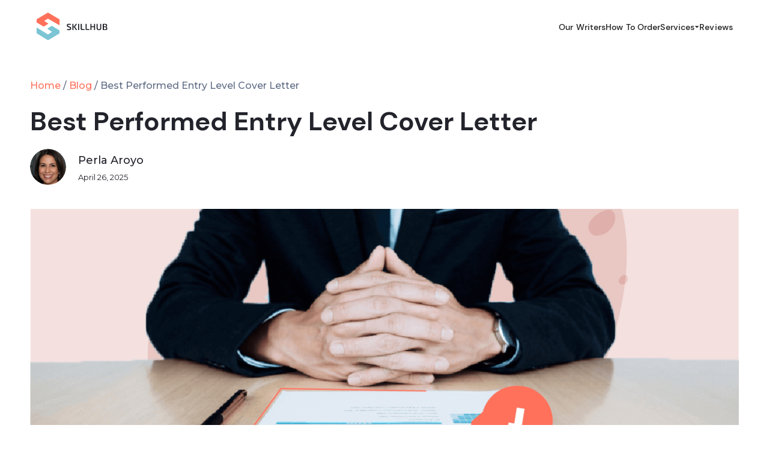

--- FILE ---
content_type: text/html
request_url: https://skillhub.com/blog/entry-level-cover-letter
body_size: 24050
content:
<!DOCTYPE html><!-- Last Published: Thu Jan 22 2026 08:21:46 GMT+0000 (Coordinated Universal Time) --><html data-wf-domain="skillhub.com" data-wf-page="64914f7b8a5331c19bc2da3b" data-wf-site="5fa284c2b8f7f2419537a432" lang="en" data-wf-collection="64914f7b8a5331c19bc2d97c" data-wf-item-slug="entry-level-cover-letter"><head><meta charset="utf-8"/><title>How To Write a Cover Letter For an Entry Level with Examples | Skillhub</title><meta content="Learn how to write an effective cover letter for an entry level that will impress any hiring manager. Check our Samples." name="description"/><meta content="How To Write a Cover Letter For an Entry Level with Examples | Skillhub" property="og:title"/><meta content="Learn how to write an effective cover letter for an entry level that will impress any hiring manager. Check our Samples." property="og:description"/><meta content="https://cdn.prod.website-files.com/5fa2b0e047fe827f9c8c49c7/61769ec486e4927f384943db_entry%20level%20cover%20letter.png" property="og:image"/><meta content="How To Write a Cover Letter For an Entry Level with Examples | Skillhub" property="twitter:title"/><meta content="Learn how to write an effective cover letter for an entry level that will impress any hiring manager. Check our Samples." property="twitter:description"/><meta content="https://cdn.prod.website-files.com/5fa2b0e047fe827f9c8c49c7/61769ec486e4927f384943db_entry%20level%20cover%20letter.png" property="twitter:image"/><meta property="og:type" content="website"/><meta content="summary_large_image" name="twitter:card"/><meta content="width=device-width, initial-scale=1" name="viewport"/><meta content="1J44mNiC1BaIF9i72-WzlP7NNLObW37HjxMEh6l6pqg" name="google-site-verification"/><link href="https://cdn.prod.website-files.com/5fa284c2b8f7f2419537a432/css/skillhub.shared.18b41c2e0.min.css" rel="stylesheet" type="text/css" integrity="sha384-GLQcLgg9rIQcbq+ijG3OUT3jYFJRJr5GL5oZEh8XLHyew/fT65hzVSRZZBD6lWBt" crossorigin="anonymous"/><link href="https://fonts.googleapis.com" rel="preconnect"/><link href="https://fonts.gstatic.com" rel="preconnect" crossorigin="anonymous"/><script src="https://ajax.googleapis.com/ajax/libs/webfont/1.6.26/webfont.js" type="text/javascript"></script><script type="text/javascript">WebFont.load({  google: {    families: ["Montserrat:100,100italic,200,200italic,300,300italic,400,400italic,500,500italic,600,600italic,700,700italic,800,800italic,900,900italic","Merriweather:300,300italic,400,400italic,700,700italic,900,900italic","Gloria Hallelujah:regular","Inter:300,regular,500,600,700,800"]  }});</script><script type="text/javascript">!function(o,c){var n=c.documentElement,t=" w-mod-";n.className+=t+"js",("ontouchstart"in o||o.DocumentTouch&&c instanceof DocumentTouch)&&(n.className+=t+"touch")}(window,document);</script><link href="https://cdn.prod.website-files.com/5fa284c2b8f7f2419537a432/61408d058390082b1d9498a9_skillhub-favicon.png" rel="shortcut icon" type="image/x-icon"/><link href="https://cdn.prod.website-files.com/5fa284c2b8f7f2419537a432/61408d3dc536eb1dad5f07d6_skillhub-webclip.png" rel="apple-touch-icon"/><link href="https://skillhub.com/blog/entry-level-cover-letter" rel="canonical"/><script>
  function readyCalc() {
    var calcIframe = document.getElementById('calc');
    if (calcIframe) {
      calcIframe.src = 'https://calc.skillhub.com/turquoise/';
    }
  }

  document.addEventListener("DOMContentLoaded", readyCalc);
  window.addEventListener('load', (event) => {
    var el = document.getElementById('skeleton-block');
    if (el) {
    el.remove();
    }
  });
</script>

<meta name="google-site-verification" content="p6fLXJl7sAN-ZKE-l-rZURCpd-ZS5ElEcD0Rx4KAh-Y"/>

<meta name="facebook-domain-verification" content="zmnfmeufrk87oz3ovetb2vgypuasnw" /> 

<!-- Google Tag Manager -->
<script>(function(w,d,s,l,i){w[l]=w[l]||[];w[l].push({'gtm.start':
new Date().getTime(),event:'gtm.js'});var f=d.getElementsByTagName(s)[0],
j=d.createElement(s),dl=l!='dataLayer'?'&l='+l:'';j.async=true;j.src=
'https://www.googletagmanager.com/gtm.js?id='+i+dl;f.parentNode.insertBefore(j,f);
})(window,document,'script','dataLayer','GTM-N6ZHX5N');</script>
<!-- End Google Tag Manager -->


<style>
/* Writers */
.w-slider-dot { 
  background-color: #7cc5d5;
  width: 8px;
  height: 8px; 
  margin-right: 7px;
  margin-left: 7px;
}
.w-slider-dot.w-active { background-color: #ff715b; }
/* Scrollbars */
.benefits { 
	overflow-y: hidden;
	-ms-overflow-y: hidden;
}
.benefits::-webkit-scrollbar{ 
	-webkit-appearance: none;
	height: 2px; 
}
.benefits::-webkit-scrollbar-track {
	background-color: #eeeeee;
}
.benefits::-webkit-scrollbar-thumb {
	background-color: #f6c416;
}
.scroll-child {
	overflow-x: hidden !important;
	overflow-y: scroll !important;
}
.scroll-child::-webkit-scrollbar {
	-webkit-appearance: none;
    width: 40px !important;
}
.scroll-child::-webkit-scrollbar-thumb {
	background: transparent !important;
}
.scroll-child::-webkit-scrollbar-track {
	background: transparent !important;
}
@media screen and (min-width: 768px){
	.scroll-top, .scroll-bot { width: calc(100% - 40px); }
}
@media screen and (max-width: 767px){
	.scroll-top, .scroll-bot { width: calc(100% - 24px); }
}
/* Left Corner Popups */
.popup-wrap {
  pointer-events: none;
}
</style>
<style>
.skeleton__title, 
.skeleton__work,
.skeleton__number,
.skeleton__button {
  position: relative;
  overflow: hidden;
  background-color: rgba(190,190,190,.2);
}
.skeleton__title::after, 
.skeleton__work::after,
.skeleton__number::after,
.skeleton__button::after {
  position: absolute;
  top: 0;
  right: 0;
  bottom: 0;
  left: 0;
  transform: translateX(-100%);
  background-image: linear-gradient(90deg, rgba(190,190,190, 0) 0, rgba(124,124,124,.2) 20%,rgba(190,190,190,.5) 60%,rgba(190,190,190, 0));
  animation: shimmer 1.4s infinite;
  content: '';
}

@keyframes shimmer {
  100% {transform: translateX(100%);
}
}
.w-button {
  display: none;
}
</style>

<!-- TrustBox script -->
<script type="text/javascript" src="//widget.trustpilot.com/bootstrap/v5/tp.widget.bootstrap.min.js" async></script>
<!-- End TrustBox script -->

<script type="application/ld+json">
{
  "@context": "https://schema.org",
  "@type": "BlogPosting",
  "mainEntityOfPage": {
    "@type": "WebPage",
    "@id": "https://skillhub.com/blog/entry-level-cover-letter"
  },
  "headline": "Best Performed Entry Level Cover Letter",
  "description": "Learn how to write an effective cover letter for an entry level that will impress any hiring manager. Check our Samples.",
  "image": "https://cdn.prod.website-files.com/5fa2b0e047fe827f9c8c49c7/61769ec486e4927f384943db_entry%20level%20cover%20letter.png",  
  "author": {
    "@type": "Organization",
    "name": "Skillhub",
    "url": "https://skillhub.com"
  },  
  "publisher": {
    "@type": "Organization",
    "name": "Skillhub",
    "logo": {
      "@type": "ImageObject",
      "url": "https://cdn.prod.website-files.com/5fa284c2b8f7f2419537a432/60a3a223e6e90716b0ba8c9c_skillhub-logo.svg"
    }
  },
  "datePublished": "Oct 11, 2021",
  "dateModified": "Sep 14, 2025"
}
</script>

<style>
::marker { color: #ff715b; }
.post-nav-list .active {
	border-left: 3px solid #7cc5d5;
}

@media screen and (max-width: 767px){
	.anchor {
		position: relative;
		top: -60px;
		margin-top: 0;
	}
}

table {
  width:100%;
  margin-top: 20px;
  margin-bottom: 20px;
  border: 1px solid #7cc5d5;
}
thead {
  background-color: #f6fcff;
 }
th{
  padding: 20px 15px;
  text-align: left;
  font-weight: 600;
  font-size: 15px;
  color: #22232b;
  text-transform: uppercase;
  border-bottom: solid 1px #7cc5d5;
  border-left: solid 1px #7cc5d5;
}
td{
  padding: 15px;
  text-align: left;
  vertical-align:middle;
  font-weight: 400;
  font-size: 15px;
  line-height: 1.3em;
  color: #22232b;
  border-bottom: solid 1px #7cc5d5;
  border-left: solid 1px #7cc5d5;
}

@media screen and (max-width: 600px) {
  table {
    border: 0;
  }
  thead {
    display: none;
  }
  tr {
    margin-bottom: 20px;
    display: block;
    border: 1px solid #7cc5d5;
  }
  td {
    display: block;
    border-left: none;
  }
  td:last-child {
    border-bottom: 0;
  }
  td:before {
    content: attr(data-label);
    display: block;
    text-transform: uppercase;
    font-weight: bold;
    font-size: 11px;
  }
}
</style>

<script type="application/ld+json">
{
  "@context": "https://schema.org/", 
  "@type": "BreadcrumbList", 
  "itemListElement": [{
    "@type": "ListItem", 
    "position": 1, 
    "name": "Home",
    "item": "https://skillhub.com"  
  },{
    "@type": "ListItem", 
    "position": 2, 
    "name": "Blog",
    "item": "https://skillhub.com/blog"  
  },{
    "@type": "ListItem", 
    "position": 3, 
    "name": "Freelancing Info",
    "item": "https://skillhub.com/blog-category/entry-level-cover-letter"  
  },{
    "@type": "ListItem", 
    "position": 4, 
    "name": "How to Build Your Personal Brand Successfully",
    "item": "https://skillhub.com/blog/Best Performed Entry Level Cover Letter"  
  }]
}
</script>
</head><body><div class="w-embed w-iframe"><!-- Google Tag Manager (noscript) -->
<noscript><iframe src="https://www.googletagmanager.com/ns.html?id=GTM-N6ZHX5N"
height="0" width="0" style="display:none;visibility:hidden"></iframe></noscript>
<!-- End Google Tag Manager (noscript) --></div><div data-collapse="medium" data-animation="default" data-duration="400" id="navbar" data-easing="ease" data-easing2="ease" role="banner" class="navbar w-nav"><header class="container navbar-container w-container"><a href="https://skillhub.com/" class="navbar-brand w-nav-brand"><div class="navbar-brand__logo w-embed"><svg xmlns="http://www.w3.org/2000/svg" width="120" height="50" viewBox="0 0 130 50" fill="none">
<g clip-path="url(#clip0_5462_501)">
<path d="M42.8096 12.5654V23.2984L21.4943 10.9948L14.6835 15.0524L22.3771 20.0262L13.8006 25.3926L0.80957 17.6701V12.3037L21.4943 0L42.8096 12.5654Z" fill="#FF715B"/>
<path d="M0.80957 37.1726V26.8323L21.6204 39.5286L28.8095 34.8166L20.233 29.0574L28.4311 23.8218L42.5573 32.4606V37.5653L21.6204 49.9998L0.80957 37.1726Z" fill="#7CC5D5"/>
</g>
<path d="M59.4336 20.252C59.9776 20.2627 60.5482 20.2947 61.1456 20.348C61.7536 20.4013 62.3456 20.5027 62.9216 20.652L62.7936 22.012C62.3349 22.0013 61.8016 21.9907 61.1936 21.98C60.5962 21.9587 60.0202 21.948 59.4656 21.948C59.1242 21.948 58.8309 21.9587 58.5856 21.98C58.3509 22.0013 58.1589 22.0547 58.0096 22.14C57.8602 22.2253 57.7482 22.3587 57.6736 22.54C57.6096 22.7107 57.5776 22.9507 57.5776 23.26C57.5776 23.74 57.6736 24.0813 57.8656 24.284C58.0682 24.4867 58.3936 24.6467 58.8416 24.764L61.0176 25.404C61.8922 25.6707 62.4949 26.06 62.8256 26.572C63.1562 27.0733 63.3216 27.7453 63.3216 28.588C63.3216 29.2173 63.2469 29.7347 63.0976 30.14C62.9482 30.5453 62.7189 30.86 62.4096 31.084C62.1002 31.308 61.6949 31.468 61.1936 31.564C60.6922 31.66 60.0896 31.708 59.3856 31.708C59.0229 31.708 58.5216 31.6867 57.8816 31.644C57.2522 31.6013 56.5322 31.4947 55.7216 31.324L55.8496 29.884C56.4789 29.9053 57.0069 29.9267 57.4336 29.948C57.8602 29.9587 58.2282 29.964 58.5376 29.964C58.8469 29.964 59.1349 29.964 59.4016 29.964C59.8922 29.964 60.2762 29.932 60.5536 29.868C60.8309 29.804 61.0229 29.6707 61.1296 29.468C61.2469 29.2653 61.3056 28.972 61.3056 28.588C61.3056 28.2573 61.2629 28.0013 61.1776 27.82C61.1029 27.628 60.9749 27.4787 60.7936 27.372C60.6122 27.2653 60.3776 27.1747 60.0896 27.1L57.8336 26.412C57.0016 26.156 56.4149 25.7773 56.0736 25.276C55.7429 24.7747 55.5776 24.1027 55.5776 23.26C55.5776 22.6307 55.6522 22.1187 55.8016 21.724C55.9509 21.3187 56.1802 21.0147 56.4896 20.812C56.7989 20.5987 57.1936 20.4547 57.6736 20.38C58.1642 20.2947 58.7509 20.252 59.4336 20.252ZM73.8047 20.46L70.7807 24.956C70.674 25.1267 70.562 25.276 70.4447 25.404C70.3274 25.5213 70.1994 25.6333 70.0607 25.74V25.788C70.21 25.8947 70.3594 26.0227 70.5087 26.172C70.658 26.3213 70.7807 26.4813 70.8767 26.652L74.0127 31.5H71.7727L68.1407 25.724L71.6287 20.46H73.8047ZM67.5647 20.46V23.724C67.5647 24.0653 67.538 24.4013 67.4847 24.732C67.442 25.0627 67.3727 25.3933 67.2767 25.724C67.3514 26.0333 67.4154 26.3533 67.4687 26.684C67.5327 27.004 67.5647 27.3133 67.5647 27.612V31.5H65.5647V20.46H67.5647ZM68.9727 25.02V26.476H66.9247V25.02H68.9727ZM77.7441 20.46V31.5H75.7441V20.46H77.7441ZM82.4848 20.46V28.94C82.4848 29.2493 82.5648 29.484 82.7248 29.644C82.8955 29.7933 83.1355 29.868 83.4448 29.868H87.3488L87.4448 31.388C86.7195 31.452 85.9622 31.4893 85.1728 31.5C84.3942 31.5213 83.6208 31.532 82.8528 31.532C82.0422 31.532 81.4448 31.324 81.0608 30.908C80.6875 30.492 80.5008 29.964 80.5008 29.324V20.46H82.4848ZM91.2267 20.46V28.94C91.2267 29.2493 91.3067 29.484 91.4667 29.644C91.6374 29.7933 91.8774 29.868 92.1867 29.868H96.0907L96.1867 31.388C95.4614 31.452 94.704 31.4893 93.9147 31.5C93.136 31.5213 92.3627 31.532 91.5947 31.532C90.784 31.532 90.1867 31.324 89.8027 30.908C89.4294 30.492 89.2427 29.964 89.2427 29.324V20.46H91.2267ZM100.017 20.46V31.5H98.0166V20.46H100.017ZM104.625 24.828V26.396H99.8886V24.828H104.625ZM106.449 20.46V31.5H104.449V20.46H106.449ZM117.675 20.46V27.18C117.675 28.2787 117.542 29.1587 117.275 29.82C117.009 30.4813 116.571 30.9613 115.963 31.26C115.355 31.5587 114.539 31.708 113.515 31.708C112.449 31.708 111.595 31.5587 110.955 31.26C110.315 30.9613 109.851 30.4813 109.563 29.82C109.286 29.1587 109.147 28.2787 109.147 27.18V20.46H111.147V27.18C111.147 27.9053 111.217 28.4813 111.355 28.908C111.505 29.3347 111.745 29.6387 112.075 29.82C112.406 29.9907 112.854 30.076 113.419 30.076C113.985 30.076 114.427 29.9907 114.747 29.82C115.078 29.6387 115.313 29.3347 115.451 28.908C115.601 28.4813 115.675 27.9053 115.675 27.18V20.46H117.675ZM124.295 20.332C125.234 20.332 125.981 20.4173 126.535 20.588C127.09 20.748 127.49 21.036 127.735 21.452C127.991 21.868 128.119 22.4547 128.119 23.212C128.119 24.0013 127.97 24.604 127.671 25.02C127.373 25.436 126.882 25.676 126.199 25.74V25.804C127.042 25.8787 127.629 26.1667 127.959 26.668C128.301 27.1693 128.471 27.8627 128.471 28.748C128.471 29.5053 128.343 30.092 128.087 30.508C127.842 30.924 127.447 31.2173 126.903 31.388C126.37 31.548 125.671 31.628 124.807 31.628C124.135 31.628 123.549 31.6227 123.047 31.612C122.546 31.612 122.087 31.6013 121.671 31.58C121.255 31.5587 120.823 31.532 120.375 31.5L120.599 30.044C120.855 30.0547 121.33 30.0653 122.023 30.076C122.717 30.0867 123.533 30.092 124.471 30.092C124.973 30.092 125.367 30.0493 125.655 29.964C125.943 29.868 126.146 29.6973 126.263 29.452C126.391 29.196 126.455 28.8387 126.455 28.38C126.455 27.868 126.391 27.4787 126.263 27.212C126.135 26.9347 125.922 26.7427 125.623 26.636C125.335 26.5187 124.925 26.46 124.391 26.46H120.583V25.1H124.375C124.834 25.1 125.191 25.0573 125.447 24.972C125.714 24.876 125.906 24.7107 126.023 24.476C126.141 24.2413 126.199 23.9053 126.199 23.468C126.199 23.0307 126.135 22.6947 126.007 22.46C125.89 22.2253 125.687 22.0707 125.399 21.996C125.111 21.9107 124.711 21.868 124.199 21.868C123.634 21.868 123.133 21.868 122.695 21.868C122.258 21.868 121.869 21.8733 121.527 21.884C121.186 21.884 120.877 21.8947 120.599 21.916L120.375 20.46C120.781 20.4173 121.165 20.3907 121.527 20.38C121.901 20.3587 122.306 20.348 122.743 20.348C123.191 20.3373 123.709 20.332 124.295 20.332ZM122.327 20.46V31.5H120.375V20.46H122.327Z" fill="#22232B"/>
<defs>
<clipPath id="clip0_5462_501">
<rect width="42" height="50" fill="white" transform="translate(0.80957)"/>
</clipPath>
</defs>
</svg></div></a><nav role="navigation" class="navbar-menu__wrapper w-nav-menu"><div class="navbar-menu"><a href="/our-experts" class="navbar-link w-nav-link">Our Writers</a><a href="/cws-how-to-order" class="navbar-link w-nav-link">How To Order</a><div class="navbar__container"><div data-hover="true" data-delay="0" data-w-id="0fdf66cc-87f4-f08c-148a-aa943d9501f6" class="navbar-dropdown w-dropdown"><div data-w-id="0fdf66cc-87f4-f08c-148a-aa943d9501f7" class="navbar-dropdown-toggle w-dropdown-toggle"><div class="navbar-link">Services</div><div class="navbar__arrow display-visible_dekstop w-embed"><svg width="100%" height="100%" viewBox="0 0 9 5" fill="CurrentColor" xmlns="http://www.w3.org/2000/svg">
<path d="M4.50001 4.50004L0.333344 0.333374H8.66668L4.50001 4.50004Z" fill="CurrentColor"/>
</svg></div></div><nav class="mega-menu w-dropdown-list"><div class="mega-menu__column"><div class="mega-menu__subtitle">Content Writing</div><a href="https://skillhub.com/content-writing/article-writing" class="mega-menu__link w-nav-link">Article Writing</a><a href="https://skillhub.com/content-writing/blogpost-writing" class="mega-menu__link w-nav-link">Blog Writing</a><a href="https://skillhub.com/content-writing/seo-content-writing" class="mega-menu__link w-nav-link">SEO Writing</a><a href="https://skillhub.com/content-writing/website-content-writing" class="mega-menu__link w-nav-link">Website Content</a><a href="https://skillhub.com/content-writing/product-description-writing" class="mega-menu__link w-nav-link">Product Description</a><a href="https://skillhub.com/content-writing/social-media-writing" class="mega-menu__link w-nav-link">Social Media Content</a></div><div class="mega-menu__column"><div class="mega-menu__subtitle">Resume Writing</div><a href="/resume-writing" class="mega-menu__link w-nav-link">Resume</a><a href="/resume-editing" class="mega-menu__link w-nav-link">Resume Editing</a><a href="/linkedin-resume" class="mega-menu__link w-nav-link">LinkedIn Resume</a><a href="/cover-letter-writing" class="mega-menu__link w-nav-link">Cover Letter</a></div></nav></div></div><div data-w-id="2cbee554-e569-4adb-14cf-c7310f5c02fa" class="nav__dropdown"><div class="nav__dropdown-toggle"><div class="nav__dropdown-title">Content Writing</div><div class="navbar__arrow margin-top__0 w-embed"><svg width="100%" height="100%" viewBox="0 0 9 5" fill="CurrentColor" xmlns="http://www.w3.org/2000/svg">
<path d="M4.50001 4.50004L0.333344 0.333374H8.66668L4.50001 4.50004Z" fill="CurrentColor"/>
</svg></div></div><div class="nav__dropdown-list"><a href="https://skillhub.com/content-writing/article-writing" class="nav__link">Article Writing</a><a href="https://skillhub.webflow.io/content-writing/blogpost-writing" class="nav__link">Blog Writing</a><a href="https://skillhub.com/content-writing/seo-content-writing" class="nav__link">SEO Writing</a><a href="https://skillhub.com/content-writing/website-content-writing" class="nav__link">Website Content</a><a href="https://skillhub.com/content/product-description-writing" class="nav__link">Product Description</a><a href="https://skillhub.com/content-writing/social-media-writing" class="nav__link">Social Media Content</a></div></div><div data-w-id="920ea317-4c44-f017-b7df-b20a19857e93" class="nav__dropdown"><div class="nav__dropdown-toggle"><div class="nav__dropdown-title">Resume Writing</div><div class="navbar__arrow w-embed"><svg width="100%" height="100%" viewBox="0 0 9 5" fill="CurrentColor" xmlns="http://www.w3.org/2000/svg">
<path d="M4.50001 4.50004L0.333344 0.333374H8.66668L4.50001 4.50004Z" fill="CurrentColor"/>
</svg></div></div><div class="nav__dropdown-list"><a href="/resume-writing" class="nav__link">Resume</a><a href="/resume-editing" class="nav__link">Resume Editing</a><a href="/linkedin-resume" class="nav__link">Linkedin Resume</a><a href="/cover-letter-writing" class="nav__link">Cover Letter</a></div></div><a href="/cws-reviews" class="navbar-link w-nav-link">Reviews</a><div class="navbar-buttons__mobile"><a href="https://app.skillhub.com/#/auth/login" class="btn-log-in w-button">Log In</a><a href="https://app.skillhub.com/#/auth/register" class="btn--red-header w-button">Sign Up</a></div></div></nav><div class="navbar-buttons"><a href="https://app.skillhub.com/auth/login" class="btn-log-in w-button">Log In</a><a href="https://app.skillhub.com/auth/register" class="btn--red-header w-button">Sign Up</a></div><div data-w-id="0fdf66cc-87f4-f08c-148a-aa943d950213" class="navbar-btn w-nav-button"><div data-w-id="0fdf66cc-87f4-f08c-148a-aa943d950214" class="navbar-btn-line one"></div><div data-w-id="0fdf66cc-87f4-f08c-148a-aa943d950215" class="navbar-btn-line middle"></div><div data-w-id="0fdf66cc-87f4-f08c-148a-aa943d950216" class="navbar-btn-line three"></div></div></header></div><main><article class="section margin-top-40"><div class="container w-container"><div class="breadcrumbs-new static"><a href="https://skillhub.com/" class="breadcrumbs-new__link">Home</a><div class="breadcrumbs-new__divider">/</div><a href="/blog" class="breadcrumbs-new__link">Blog</a><div class="breadcrumbs-new__divider">/</div><div class="breadcrumbs-new__text">Best Performed Entry Level Cover Letter</div></div><div class="post"><h1 class="post__title">Best Performed Entry Level Cover Letter</h1><div class="post__info"><a style="background-image:url(&quot;https://cdn.prod.website-files.com/5fa2b0e047fe827f9c8c49c7/627b66f3fc55629cb587b192_Perla%20Aroyo%20(2)%20(1).png&quot;)" href="/writers/perla-aroyo" class="post__author-img w-inline-block"></a><div><a href="/writers/perla-aroyo" class="post__author-name">Perla Aroyo</a><div class="post__date">April 26, 2025</div></div></div><img loading="lazy" alt="entry level cover letter" src="https://cdn.prod.website-files.com/5fa2b0e047fe827f9c8c49c7/61769ec486e4927f384943db_entry%20level%20cover%20letter.png" sizes="(max-width: 767px) 100vw, (max-width: 991px) 727.96875px, 939.984375px" srcset="https://cdn.prod.website-files.com/5fa2b0e047fe827f9c8c49c7/61769ec486e4927f384943db_entry%20level%20cover%20letter-p-500.png 500w, https://cdn.prod.website-files.com/5fa2b0e047fe827f9c8c49c7/61769ec486e4927f384943db_entry%20level%20cover%20letter-p-800.png 800w, https://cdn.prod.website-files.com/5fa2b0e047fe827f9c8c49c7/61769ec486e4927f384943db_entry%20level%20cover%20letter.png 1181w" class="post__img"/><div class="post__grid _3-col"><div class="post__sidebar"><div data-hover="true" data-delay="300" class="post__nav w-dropdown"><div class="post__nav-toggle w-dropdown-toggle"><div class="post__nav-title">Table of contents</div><div class="post__nav-arrow w-icon-dropdown-toggle"></div></div><nav class="post__nav-content w-dropdown-list"><div id="post-nav-anchor" class="post__nav-list w-richtext"><p><a href="#entry">Entry Level Example</a></p><p><a href="#template">Cover Letter Template</a></p><p><a href="#guide">Guide</a></p><p><a href="#format">Formatting</a></p><p><a href="#skills">Highlight your skills </a></p><p><a href="#key">Key Takeaway</a></p><p>‍</p><p><br/></p></div></nav></div><div class="descktop"><div class="share-wrap"><div class="share-title">Share</div><div class="share-row"><div class="w-embed"><a class="share-btn" href="http://www.linkedin.com/shareArticle?mini=true&url=&title=&summary=&source=" rel="noopener" target="_blank" title="Share on LinkedIn"  onclick="window.open('http://www.linkedin.com/shareArticle?mini=true&url=' + encodeURIComponent(document.URL) + '&title=' + encodeURIComponent(document.title)); return false;"></a></div><div class="w-embed"><a class="share-btn" href="https://www.facebook.com/sharer/sharer.php?u=&t=" title="Share on Facebook" rel="noopener" target="_blank" onclick="window.open('https://www.facebook.com/sharer/sharer.php?u=' + encodeURIComponent(document.URL) + '&t=' + encodeURIComponent(document.URL)); return false;"></a></div><div class="w-embed"><a class="share-btn" href="http://pinterest.com/pin/create/button/?url=&description=" target="_blank" rel="noopener" title="Pin it" onclick="window.open('http://pinterest.com/pin/create/button/?url=' + encodeURIComponent(document.URL) + '&description=' + encodeURIComponent(document.title)); return false;"></a></div><div class="w-embed"><a class="share-btn" href="http://www.reddit.com/submit?url=&title=" target="_blank" rel="noopener" title="Submit to Reddit" onclick="window.open('http://www.reddit.com/submit?url=' + encodeURIComponent(document.URL) + '&title=' + encodeURIComponent(document.title)); return false;"></a></div></div></div></div></div><div class="post__content"><div class="post__text w-dyn-bind-empty w-richtext"></div><div class="blog-banner-new w-condition-invisible"><img alt="" loading="lazy" height="" src="" class="blog-banner-new__img--desktop w-dyn-bind-empty"/><div class="blog-banner-new__content marg-left-200"><div class="blog-banner-new__text w-dyn-bind-empty w-richtext"></div><div class="blog-banner-new__form w-form"><form id="wf-form-Resume-Skillhub" name="wf-form-Resume-Skillhub" data-name="Resume Skillhub" method="post" class="blog-banner-new__info" data-wf-page-id="64914f7b8a5331c19bc2da3b" data-wf-element-id="68095317-4e3a-8c2b-474f-8a5384366033"><input class="text-field-2 w-input" maxlength="256" name="Email" data-name="Email" placeholder="Type your email" type="email" id="field" required=""/><input class="hiden-form-field w-input" maxlength="256" name="Form-Group" data-name="Form Group" placeholder="" type="text" id="banner-group"/><input class="hiden-form-field w-input" maxlength="256" name="Form-Name" data-name="Form Name" placeholder="" type="text" id="banner-name"/><input class="hiden-form-field w-input" maxlength="256" name="Page-Link" data-name="Page Link" placeholder="" type="text" id="page-link-banner"/><input class="hiden-form-field w-input" maxlength="256" name="Website" data-name="Website" placeholder="" type="text" id="website-banner"/><div class="w-condition-invisible w-embed w-script"><input type="submit" value="" data-wait="Please wait..." class="page-banner__btn">
<script>  
	document.getElementById('banner-group').value = 'subscription_banner';
  document.getElementById('banner-name').value = 'resume_samples';
  document.getElementById('page-link-banner').value = window.location.pathname;
  document.getElementById('website-banner').value = window.location.hostname;
</script></div><div id="formMessege" class="formmessege"></div></form><div id="formSuccess" class="success-message-2 w-form-done"><div>Thank you! Your submission has been received!</div></div><div class="error-message-2 w-form-fail"><div>Oops! Something went wrong while submitting the form.</div></div></div></div></div><div class="post__text w-richtext"><p>Recent college graduates struggle to find their first job. For those who have little experience in the field, seeking an entry level job is the best choice. Knowing how to write a cover letter is key to stand out from other applicants and get hired. The mission of a cover letter is to help the hiring manager understand the profile of an applicant to choose the strongest candidate. <br/></p><p>In this article, we set the following goals: </p><ul role="list"><li>Highlight the secrets for making an outstanding application</li><li>Explain how to impress employers </li><li>Provide an entry level cover letter example. <br/></li></ul><p>Luckily, college graduates can find the tool to write an effective cover letter where they can get tips from <a href="https://skillhub.com/cover-letter-writing">cover letter writing service</a> experts and choose +20 templates to make the best first impression to every hiring manager. <br/></p></div><div class="post__banner display_hidden"><img src="https://cdn.prod.website-files.com/5fa284c2b8f7f2419537a432/628208bfe49d2c3984a88181_Image%20(5)%20(1).png" loading="lazy" width="356" height="375" alt="" class="post__banner-img"/><div class="post__banner-content"><div class="post__banner-title w-richtext"><p><strong>Need Help</strong> Getting Employers’ Attention?</p></div><div class="post__banner-description w-richtext"><p>Our experts are here to help! Place an order and start preparing for your next interview!</p></div><a href="https://app.skillhub.com/auth/register?service=1&amp;product=3&amp;level=2&amp;urgency=720&amp;quantity=1&amp;words_count=275&amp;space=1" class="btn--white w-button">Place an Order</a></div></div><div class="post__text w-richtext"><div class="w-embed"><div class="anchor" id="entry"></div></div><h2>Cover Letter for an Entry Level Example</h2><p>In this cover letter, the applicant has to show the hiring manager how their skills are fit enough for the job position she is applying for. Having the proper format and strong writing is important to look professional and impress the employer.  Let&#x27;s take a look at this cover letter entry level example:  </p><p><br/></p><p><em>Diana King </em></p><p><em>Jacksonville, Florida 55678</em></p><p><em>053 443-5561</em></p><p><a href="mailto:dianaking@email.com"><em>dianaking@email.com</em></a><em> </em></p><p>Dianakingsblog.com </p><p><br/></p><p><em>January 23, 2021</em></p><p><br/></p><p><em>Andrew White</em></p><p><em>Human Resources Manager</em></p><p><em>The Daily Times</em></p><p><em>Jacksonville, Florida 43478 </em></p><p><em>  </em></p><p><br/></p><p><em>Dear Mr. White, </em><br/></p><p><em>As a major in Communication, I always felt passionate about writing, since I love to tell new stories. I&#x27;m always delighted by the stories you publish every day at The Daily Times. Recently, you posted on LinkedIn you were hiring a Jr. Multimedia Journalist. Now I&#x27;m taking this as an opportunity to become part of your team.  </em><br/></p><p><em>While I was a student at The University of Cordoba, I had the honor to lead the student journal. In this project I learned the importance of writing correctly, making interviews, proofreading, and editing. All those skills are strongly important for every journalist. Thus I understand the importance of leadership and working in teams. </em><br/></p><p><em>My technical skills include Microsoft Office Suite, Google Drive Services, and Adobe Creative Studio. Those tools are crucial to edit, format, and create new pieces like videos, infographics, and magazines.      </em><br/></p><p><em>Along with graduating with honors, my thesis about Fake News was awarded as the Best Research of 2020 at my school. Right now, I am volunteering at the NGO Girls For the World creating content and news for their web page. For me, this is an important experience because I&#x27;m helping to make an impact in the world while I improve my skills as a journalist. </em><br/></p><p><em>My professional goal is to keep improving as a journalist. I&#x27;m sure that at The Daily Times I will find the tools to do an excellent job. I am excited to tell new stories with you. I hope to have an interview with you. Thank you for your time.</em></p><p><br/></p><p><em>Sincerely, </em></p><p><em>Diana King</em></p><div class="w-embed"><div class="anchor" id="template"></div></div><h2>Cover Letter Template</h2><p>Every modern cover letter should have an introduction that explains why you’re applying, a body text where the applicants speak about their relevant skills for the job application, and some final greetings. <br/></p><p>Also, it’s good to take into account these formatting rules:</p><ul role="list"><li>Use from 3 to 4 paragraphs </li><li>Respect the margins</li><li>Use a legible font. Georgia, Helvetica, or Calibri are the most recommended. <br/></li></ul><p>A good first impression is always important, even if you’re not interviewing face-to-face. So having a compelling cover letter template is a sign of a professional candidate. </p><div class="w-embed"><div class="anchor" id="ultimate"></div></div><h2>Ultimate Guide to Write a Cover Letter in an Entry Level</h2><p>Not everybody can master writing a cover letter for an entry-level job at first. The good news is that we have a group of writers to support college graduates to help them make their best application. These writers have the knowledge to make outstanding texts that will impress any hiring manager.</p><p>They’re available to help anyone to shine on their application at any time and deliver a great cover letter in record time. Now it&#x27;s easier to make a compelling job application that will lead anyone to a first interview. </p><div class="w-embed"><div class="anchor" id="format"></div></div><h2>Use the proper Cover Letter Formatting </h2><p>To make an excellent application, candidates should follow the Cover Letter Formatting, taking into account they have between 3 to 4 paragraphs to show why they are the best fit for the job position. In those lines college graduates should take into account the following information:</p><ul role="list"><li>Heading with the basic personal information;</li><li>Company Details;</li><li>Some greetings introducing yourself;</li><li>A body explaining your goals and skills;</li><li>A strong closing.</li></ul><p>Also it&#x27;s a good to perfect your professional brand! Don&#x27;t know how? Take a help of <a href="https://skillhub.com/linkedin-resume">linkedin resume writing service</a> so you&#x27;ll show up in more recruiters&#x27; job searches.</p><p>Need professional help? Resume writing services near me is a decision. They are in</p><p><a href="https://skillhub.com/resume-writing-services-houston" target="_blank">Houston, </a><a href="https://skillhub.com/resume-writing-services-chicago" target="_blank">Chicago, </a><a href="https://skillhub.com/resume-writing-services-nyc" target="_blank">Nyc, </a><a href="https://skillhub.com/resume-writing-services-dallas" target="_blank">Dallas, </a><a href="https://skillhub.com/resume-writing-services-seattle" target="_blank">Seattle, </a><a href="https://skillhub.com/resume-writing-services-san-diego" target="_blank">San Diego, </a><a href="https://skillhub.com/resume-writing-services-phoenix" target="_blank">Phoenix, </a><a href="https://skillhub.com/resume-writing-services-austin" target="_blank">Austin, </a><a href="https://skillhub.com/resume-writing-services-san-francisco" target="_blank">San francisco, </a><a href="https://skillhub.com/resume-writing-services-los-angeles" target="_blank">Los Angeles, </a><a href="https://skillhub.com/resume-writing-services-washington-dc" target="_blank">Washington DC, </a><a href="https://skillhub.com/resume-writing-services-charlotte" target="_blank">Charlotte, </a><a href="https://skillhub.com/resume-writing-services-san-antonio" target="_blank">San Antonio, </a><a href="https://skillhub.com/resume-writing-services-columbus" target="_blank">Columbus, </a><a href="https://skillhub.com/resume-writing-services-kansas" target="_blank">Kansas, </a><a href="https://skillhub.com/resume-writing-services-minneapolis" target="_blank">Minneapolis, </a><a href="https://skillhub.com/resume-writing-services-indianapolis" target="_blank">Indianapolis, </a><a href="https://skillhub.com/resume-writing-services-philadelphia" target="_blank">Philadelphia, </a><a href="https://skillhub.com/resume-writing-services-jacksonville" target="_blank">Jacksonville, </a><a href="https://skillhub.com/resume-writing-services-detroit" target="_blank">Detroit.</a><br/></p><h3>Cover Letter Heading</h3><p>The heading is the perfect opportunity for candidates to address themselves. It’s the first thing the employer sees. Here, it’s crucial to clarify personal information, such as the phone number, the email, where they are writing from, including the zip code. If they have an online portfolio or a webpage, it must be added too. <br/></p><p>Check how we do it in the following cover letter sample: </p><h4>Cover Letter Sample for Entry level [Heading]</h4><p>Diana King is a young journalist from Florida. She just finished college so has little experience in the field. In this cover letter sample, she is addressing herself by writing the contact information and adding her web page so the employer can check her portfolio and writing style. <strong><br/><br/></strong>Diana King </p><p>Jacksonville, Florida 55678</p><p>053 443-5561</p><p><a href="mailto:dianaking@email.com">dianaking@email.com</a></p><p>Dianakingsblog.com <br/></p><h3>Date and company details on Cover Letter</h3><p>Now that you introduced yourself, it’s time to clarify who you are writing to. In this part, applicants must specify the date and some basic company details. Before writing the letter it&#x27;s good to check the social media (LinkedIn) or the official web page of the company to check their ZIP code and to look for the hiring manager. This part will add formality.  </p><p>Let&#x27;s take a look at the cover letter example for entry level. <br/></p><h4>Example Cover Letter Entry level [Date and Company Details]</h4><p>Here our candidate is addressing the date she’s sending the letter, along with the information of the company, including, the name of the hiring manager and the ZIP code of the enterprise.<strong> </strong></p><p><br/></p><p><em>January 23, 2021</em></p><p><br/></p><p><em>Andrew White</em></p><p><em>Human Resources Manager</em></p><p><em>The Daily Times</em></p><p><em>Jacksonville, Florida 43478 </em><br/></p></div><div class="post__text w-richtext"><h3>Cover Letter Greeting </h3><p>In the greeting, candidates should introduce themselves and why they are applying. The secret of a good introduction is to make it enthusiastic and use a little bit of storytelling to make it more interesting. Showing passion is key when it comes to developing a cover letter for an entry level job. </p><h4>Cover Letter Example for Entry level [Greeting]</h4><p>In this cover letter sample, the candidate starts talking about her passion and how this relates to the company. Then, she shows interest in being on their team. </p><p><br/></p><p><em>Dear Mr. White, </em></p><p><br/></p><p><em>As a major in Communication, I always felt passionate about writing, since I love to tell new stories. I&#x27;m always delighted by the stories you publish every day at The Daily Times. Recently, you posted on LinkedIn you were hiring a Jr. Multimedia Journalist. Now I&#x27;m taking this as an opportunity to become part of your team.  </em></p><h3>What to include in an Entry level cover letter [Body]</h3><p>The body is the perfect part to sell yourself. Job seekers should talk about their skills and achievements related to the job they are applying for. Here you can add your volunteering projects and what you learned about them. Try to let them know how those skills are relevant to your profession. </p><h4>Entry level Cover Letter Sample [Body] </h4><p>In this example, our candidate is talking about the project she led when she was in college and explaining the skills she developed. Also, she is making mention of her achievements, volunteering, and technical skills. <em>‍</em></p><p><em>While I was a student at The University of Cordoba, I had the honor to lead the student journal. In this project I learned the importance of writing correctly, making interviews, proofreading, and editing. All those skills are strongly important for every journalist. Thus I understand the importance of leadership and working in teams. </em></p><p><em>My technical skills include Microsoft Office Suite, Google Drive Services, and Adobe Creative Studio. Those tools are crucial to edit, format, and create new pieces like videos, infographics, and magazines.</em></p><p><em>Along with graduating with honors, my thesis about Fake News was awarded as the Best Research of 2020 at my school. Right Now, I am volunteering at the NGO Girls For the World creating content and news for their web page. For me, this is an important experience because I&#x27;m helping to make an impact in the world while I improve my skills as a journalist. </em><br/></p><h3>Closing Paragraph for Cover letter</h3><p>In the closing paragraph, candidates should let companies know they&#x27;re looking for an interview. Make sure to convey what you expect to learn by working in that specific company, also, thank the reader for their time and taking you into consideration. Keep it simple but entertaining. </p><h4>Entry level cover letter example [Closing]</h4><p>In this sample, the applicant finishes her letter by emphasizing her desire to grow as a journalist and learn new things at the company. She ends by making a call to action and thanking the reader. <em>‍</em></p><p><em>My professional goal is to keep improving as a journalist. I&#x27;m sure that at The Daily Times I will find the tools to do an excellent job. I am excited to tell new stories with you. I hope to have an interview with you. Thank you for your time.</em></p><p><br/></p><p><em>Sincerely, </em></p><p><em>Diana King</em></p><div class="w-embed"><div class="anchor" id="skills"></div></div><h2>Highlight your skills </h2><p>In a job description, employers always specify what kind of profile they are looking for. They also mention the skills and requirements needed for that job. The reason why applicants should emphasize their skills is to help the recruiters organize their applicant tracking system so they can have an easier time determining who is the best fit. </p><p>Soft skills are as important as hard skills. Those should be perfectly mentioned in your cover letter. Remember, the closer you are to the job description, the more likely they will want to have an interview with you. So try to sell all the skills you have that are related to the job. </p><p>Need help with your resume? Just let us know you need help with a simple <a href="/write-my-resume">write my resume for me</a> message. Our resume writing experts are here 24/7 to cover for you!</p><h2>Research the Company </h2><p>A good cover letter writer knows that before starting to write, candidates should know who they’re talking to. Researching the company is one of the best pieces of advice when someone is looking for a new job. It lets you know what kind of word could call the attention of the hiring manager. It allows them to speak in the same language as the company and helps the candidates to demonstrate they are a good fit. </p><div class="w-embed"><div class="anchor" id="key"></div></div><h2>Key Takeaway</h2><p>A good cover letter can make a difference when going through a job-seeking process. Candidates must remember this is the first impression recruiters will have about you before going to an interview. Want to impress any hiring manager? Don&#x27;t forget to follow these tips:</p><ul role="list"><li>Choose good formatting and template for your cover letter, this will help you look professional.</li><li>Introduce yourself with passion, showing enthusiasm. </li><li>Talk about your skills related to the job position and some of your achievements. </li><li>Add your personal information, including your online portfolio. </li><li>Research the company to have more inside information.</li><li>Proofread your letter and edit it before sending it. <br/></li></ul><p>Still got any questions about writing a cover letter for an entry level? Don&#x27;t worry! Trust in our cover letter writing services and get ready to shine in your next job application. In case you are in need of well-written edited resume, our <a href="https://skillhub.com/resume-editing">professional resume editing services</a> are at your disposal!</p><p>For more on what is a resume, click <a href="https://skillhub.com/blog/what-is-a-resume">here</a>. Our professional writers covered long story short over there!</p></div><div class="mobile"><div class="share-wrap"><div class="share-title">Share</div><div class="share-row"><div class="w-embed"><a class="share-btn" href="http://www.linkedin.com/shareArticle?mini=true&url=&title=&summary=&source=" rel="noopener" target="_blank" title="Share on LinkedIn"  onclick="window.open('http://www.linkedin.com/shareArticle?mini=true&url=' + encodeURIComponent(document.URL) + '&title=' + encodeURIComponent(document.title)); return false;"></a></div><div class="w-embed"><a class="share-btn" href="https://www.facebook.com/sharer/sharer.php?u=&t=" title="Share on Facebook" rel="noopener" target="_blank" onclick="window.open('https://www.facebook.com/sharer/sharer.php?u=' + encodeURIComponent(document.URL) + '&t=' + encodeURIComponent(document.URL)); return false;"></a></div><div class="w-embed"><a class="share-btn" href="http://pinterest.com/pin/create/button/?url=&description=" target="_blank" rel="noopener" title="Pin it" onclick="window.open('http://pinterest.com/pin/create/button/?url=' + encodeURIComponent(document.URL) + '&description=' + encodeURIComponent(document.title)); return false;"></a></div><div class="w-embed"><a class="share-btn" href="http://www.reddit.com/submit?url=&title=" target="_blank" rel="noopener" title="Submit to Reddit" onclick="window.open('http://www.reddit.com/submit?url=' + encodeURIComponent(document.URL) + '&title=' + encodeURIComponent(document.title)); return false;"></a></div></div></div></div></div></div></div></div></article><section class="section haze-new"><div class="container centered w-container"><h2 class="h2">Did you read this already?</h2><div class="blog top-margin w-dyn-list"><div role="list" class="blog__list featured-posts w-dyn-items"><div role="listitem" class="blog__item w-dyn-item"><a href="/blog/lazy-girl-jobs-trend" class="blog__post w-inline-block"><div class="blog__post-top"><div class="blog__post-day">21</div><div class="blog__post-month">January</div><p class="blog__post-tittle">The Rise of &#x27;Lazy Girl Jobs&#x27;: Why Gen Z is Rejecting Hustle Culture for $80k Boring Emails</p></div><div class="blog__post-bottom"><img loading="lazy" alt="The Rise of Lazy Girl Jobs" src="https://cdn.prod.website-files.com/5fa2b0e047fe827f9c8c49c7/695bdff7cddcb350d67b1b4e_The%20Rise%20of%20Lazy%20Girl%20Jobs.webp" sizes="(max-width: 767px) 100vw, (max-width: 991px) 726.625px, 939.15625px" srcset="https://cdn.prod.website-files.com/5fa2b0e047fe827f9c8c49c7/695bdff7cddcb350d67b1b4e_The%20Rise%20of%20Lazy%20Girl%20Jobs-p-500.webp 500w, https://cdn.prod.website-files.com/5fa2b0e047fe827f9c8c49c7/695bdff7cddcb350d67b1b4e_The%20Rise%20of%20Lazy%20Girl%20Jobs-p-800.webp 800w, https://cdn.prod.website-files.com/5fa2b0e047fe827f9c8c49c7/695bdff7cddcb350d67b1b4e_The%20Rise%20of%20Lazy%20Girl%20Jobs-p-1080.webp 1080w, https://cdn.prod.website-files.com/5fa2b0e047fe827f9c8c49c7/695bdff7cddcb350d67b1b4e_The%20Rise%20of%20Lazy%20Girl%20Jobs-p-1600.webp 1600w, https://cdn.prod.website-files.com/5fa2b0e047fe827f9c8c49c7/695bdff7cddcb350d67b1b4e_The%20Rise%20of%20Lazy%20Girl%20Jobs.webp 2000w" class="blog-post-thumbnail"/></div></a></div><div role="listitem" class="blog__item w-dyn-item"><a href="/blog/salary-negotiation-lies" class="blog__post w-inline-block"><div class="blog__post-top"><div class="blog__post-day">18</div><div class="blog__post-month">January</div><p class="blog__post-tittle">Why You Are Underpaid: 5 Salary Negotiation Lies HR Tells You</p></div><div class="blog__post-bottom"><img loading="lazy" alt="Why You Are Underpaid" src="https://cdn.prod.website-files.com/5fa2b0e047fe827f9c8c49c7/695bdec68abf2c543935f613_Why%20You%20Are%20Underpaid.webp" sizes="(max-width: 767px) 100vw, (max-width: 991px) 726.625px, 939.15625px" srcset="https://cdn.prod.website-files.com/5fa2b0e047fe827f9c8c49c7/695bdec68abf2c543935f613_Why%20You%20Are%20Underpaid-p-500.webp 500w, https://cdn.prod.website-files.com/5fa2b0e047fe827f9c8c49c7/695bdec68abf2c543935f613_Why%20You%20Are%20Underpaid-p-800.webp 800w, https://cdn.prod.website-files.com/5fa2b0e047fe827f9c8c49c7/695bdec68abf2c543935f613_Why%20You%20Are%20Underpaid-p-1080.webp 1080w, https://cdn.prod.website-files.com/5fa2b0e047fe827f9c8c49c7/695bdec68abf2c543935f613_Why%20You%20Are%20Underpaid-p-1600.webp 1600w, https://cdn.prod.website-files.com/5fa2b0e047fe827f9c8c49c7/695bdec68abf2c543935f613_Why%20You%20Are%20Underpaid.webp 2000w" class="blog-post-thumbnail"/></div></a></div><div role="listitem" class="blog__item w-dyn-item"><a href="/blog/overemployment-working-two-remote-jobs" class="blog__post w-inline-block"><div class="blog__post-top"><div class="blog__post-day">15</div><div class="blog__post-month">January</div><p class="blog__post-tittle">The Secret World of &#x27;Overemployment&#x27;: How People Work Two Remote Jobs Without Getting Caught</p></div><div class="blog__post-bottom"><img loading="lazy" alt="How People Work Two Remote Jobs Without Getting Caught" src="https://cdn.prod.website-files.com/5fa2b0e047fe827f9c8c49c7/695bdd15f09da97bbbe48d60_The%20Secret%20World%20of%20Overemployment.webp" sizes="(max-width: 767px) 100vw, (max-width: 991px) 726.625px, 939.15625px" srcset="https://cdn.prod.website-files.com/5fa2b0e047fe827f9c8c49c7/695bdd15f09da97bbbe48d60_The%20Secret%20World%20of%20Overemployment-p-500.webp 500w, https://cdn.prod.website-files.com/5fa2b0e047fe827f9c8c49c7/695bdd15f09da97bbbe48d60_The%20Secret%20World%20of%20Overemployment-p-800.webp 800w, https://cdn.prod.website-files.com/5fa2b0e047fe827f9c8c49c7/695bdd15f09da97bbbe48d60_The%20Secret%20World%20of%20Overemployment-p-1080.webp 1080w, https://cdn.prod.website-files.com/5fa2b0e047fe827f9c8c49c7/695bdd15f09da97bbbe48d60_The%20Secret%20World%20of%20Overemployment-p-1600.webp 1600w, https://cdn.prod.website-files.com/5fa2b0e047fe827f9c8c49c7/695bdd15f09da97bbbe48d60_The%20Secret%20World%20of%20Overemployment.webp 2000w" class="blog-post-thumbnail"/></div></a></div></div></div></div></section><section id="formSection" class="section"><div class="container w-container"><div class="banner-resume"><div class="banner-resume__card"><img src="https://cdn.prod.website-files.com/5fa284c2b8f7f2419537a432/628637c2581601102eb6035b_Image%20(6)%20(1).webp" loading="lazy" width="430" height="478" alt="career hub professional writer" class="banner-resume__img _6"/><div class="banner-info-container"><div class="banner-title"><span class="white">Wondering What a Perfect Resume Looks Like?</span> We’ve Got Free Samples!</div><div class="banner-form-container"><div class="banner-description">Leave your email and get free resume samples, ATS optimized and recruiter-friendly</div><div class="newsletter-block w-form"><form id="wf-form-Resume-Skillhub" name="wf-form-Resume-Skillhub" data-name="Resume Skillhub" method="post" class="newsletter-form-2" data-wf-page-id="64914f7b8a5331c19bc2da3b" data-wf-element-id="1d7b4fd8-369a-4835-9913-aca9a5264411"><input class="newsletter-form-field-2 w-node-_1d7b4fd8-369a-4835-9913-aca9a5264412-9bc2da3b w-input" maxlength="256" name="Email" data-name="Email" placeholder="Type your email" type="email" id="Email" required=""/><div id="w-node-_1d7b4fd8-369a-4835-9913-aca9a5264413-9bc2da3b"><input class="hiden-form-field w-input" maxlength="256" name="form_group" data-name="form_group" placeholder="" type="text" id="form_group"/><input class="hiden-form-field w-input" maxlength="256" name="form_name" data-name="form_name" placeholder="" type="text" id="form_name"/><input class="hiden-form-field w-input" maxlength="256" name="page_link" data-name="page_link" placeholder="" type="text" id="page_link"/><input class="hiden-form-field w-input" maxlength="256" name="website" data-name="website" placeholder="" type="text" id="website"/></div><div id="w-node-_1d7b4fd8-369a-4835-9913-aca9a5264418-9bc2da3b" class="w-embed w-script"><input type="submit" value="Get Free Samples" data-wait="Please wait..." class="page-banner__btn">
<script>  
	document.getElementById('form_group').value = 'subscription_banner';
  document.getElementById('form_name').value = 'resume_samples';
  document.getElementById('page_link').value = window.location.pathname;
  document.getElementById('website').value = window.location.hostname;
</script></div></form><div id="formSuccess" class="success-message-2 w-form-done"><div>Thank you! You will receive your samples by email!</div></div><div class="error-message-2 w-form-fail"><div>Oops! Something went wrong while submitting the form.</div></div></div></div></div></div></div></div></section></main><footer class="footer"><div class="container w-container"><div class="w-layout-grid cws-footer"><div class="footer__skillhub-info"><div class="footer__logo w-embed"><svg xmlns="http://www.w3.org/2000/svg" width="150" height="50" viewBox="0 0 150 50" fill="none">
<path d="M66.4558 32C66.0153 32 65.5244 31.9813 64.9831 31.944C64.4545 31.9067 63.9384 31.8569 63.4349 31.7947C62.9314 31.7324 62.4972 31.664 62.1322 31.5893V29.7787C62.6608 29.816 63.3154 29.8533 64.0958 29.8907C64.8762 29.9156 65.6251 29.928 66.3426 29.928C67.0978 29.928 67.7145 29.8222 68.1929 29.6107C68.6712 29.3867 68.9103 28.9449 68.9103 28.2853V27.632C68.9103 26.624 68.3628 26.12 67.2677 26.12H65.9649C64.6936 26.12 63.7118 25.8462 63.0196 25.2987C62.3399 24.7511 62 23.8116 62 22.48V21.7707C62 20.4391 62.3713 19.4809 63.114 18.896C63.8692 18.2987 64.9454 18 66.3426 18C66.8083 18 67.2992 18.0249 67.8152 18.0747C68.3313 18.112 68.8222 18.168 69.2879 18.2427C69.7537 18.3049 70.1502 18.3671 70.4774 18.4293V20.24C69.911 20.2027 69.2754 20.1653 68.5705 20.128C67.8656 20.0907 67.2111 20.072 66.6069 20.072C65.8768 20.072 65.2978 20.1902 64.8699 20.4267C64.4419 20.6631 64.2279 21.1422 64.2279 21.864V22.3307C64.2279 22.9156 64.3853 23.3262 64.6999 23.5627C65.0272 23.7991 65.4929 23.9173 66.0971 23.9173H67.5509C68.7593 23.9173 69.6593 24.2409 70.2509 24.888C70.8424 25.5351 71.1382 26.3564 71.1382 27.352V28.2293C71.1382 29.2622 70.9369 30.0524 70.5341 30.6C70.1313 31.1351 69.5774 31.5022 68.8726 31.7013C68.1677 31.9004 67.3621 32 66.4558 32Z M73.9507 31.888V18.112H76.273V23.992H78.3499L81.5408 18.112H84.033L80.2002 25.0187L84.1274 31.888H81.6352L78.331 26.0827H76.273V31.888H73.9507Z M86.4282 31.888V18.112H88.7505V31.888H86.4282Z M95.0329 31.888C94.0385 31.888 93.2707 31.6578 92.7295 31.1973C92.1882 30.7369 91.9176 29.9404 91.9176 28.808V18.112H94.2399V28.4347C94.2399 28.9698 94.3721 29.3307 94.6364 29.5173C94.9133 29.704 95.2406 29.7973 95.6182 29.7973H100.244V31.888H95.0329Z M105.685 31.888C104.691 31.888 103.923 31.6578 103.382 31.1973C102.84 30.7369 102.57 29.9404 102.57 28.808V18.112H104.892V28.4347C104.892 28.9698 105.024 29.3307 105.289 29.5173C105.565 29.704 105.893 29.7973 106.27 29.7973H110.896V31.888H105.685Z M113.222 31.888V18.112H115.544V24.0667H121.416V18.112H123.757V31.888H121.416V26.1387H115.544V31.888H113.222Z M132.07 31.9813C131.038 31.9813 130.119 31.8631 129.314 31.6267C128.508 31.3778 127.879 30.9298 127.426 30.2827C126.972 29.6356 126.746 28.7084 126.746 27.5013V18.112H129.068V27.5013C129.068 28.4098 129.332 29.0382 129.861 29.3867C130.39 29.7351 131.126 29.9093 132.07 29.9093C133.014 29.9093 133.751 29.7351 134.279 29.3867C134.808 29.0382 135.072 28.4098 135.072 27.5013V18.112H137.394V27.5013C137.394 28.7084 137.168 29.6356 136.715 30.2827C136.262 30.9298 135.632 31.3778 134.827 31.6267C134.021 31.8631 133.102 31.9813 132.07 31.9813Z" fill="#22232B"/>
<path d="M140.371 31.888V18.112H145.695C147.004 18.112 147.973 18.4169 148.603 19.0267C149.232 19.6364 149.547 20.5262 149.547 21.696C149.547 22.5298 149.364 23.208 148.999 23.7307C148.634 24.2409 148.162 24.5707 147.583 24.72C147.961 24.8196 148.332 25 148.697 25.2613C149.075 25.5102 149.383 25.8711 149.622 26.344C149.874 26.8044 150 27.3831 150 28.08C150 29.0382 149.836 29.7973 149.509 30.3573C149.194 30.9049 148.729 31.2969 148.112 31.5333C147.508 31.7698 146.778 31.888 145.922 31.888H140.371ZM142.693 23.936H145.733C146.199 23.936 146.576 23.768 146.866 23.432C147.155 23.0836 147.306 22.6293 147.319 22.0693C147.332 21.36 147.174 20.8684 146.847 20.5947C146.532 20.3209 146.142 20.184 145.676 20.184H142.693V23.936ZM142.693 29.816H145.846C146.425 29.816 146.891 29.6604 147.243 29.3493C147.596 29.0382 147.772 28.4844 147.772 27.688C147.772 27.0658 147.59 26.5867 147.225 26.2507C146.86 25.9022 146.4 25.728 145.846 25.728H142.693V29.816Z" fill="#22232B"/>
<g clip-path="url(#clip0_773_3575)">
<path d="M42.1053 12.5654V23.2984L20.7366 10.9948L13.9087 15.0524L21.6216 20.0262L13.0236 25.3926L0 17.6701V12.3037L20.7366 0L42.1053 12.5654Z" fill="#FF715B"/>
<path d="M0 37.1731V26.8328L20.863 39.5291L28.0701 34.8171L19.4721 29.0579L27.6908 23.8223L41.8524 32.4611V37.5658L20.863 50.0003L0 37.1731Z" fill="#7CC5D5"/>
</g>
<defs>
<clipPath id="clip0_773_3575">
<rect width="42.1053" height="50" fill="white"/>
</clipPath>
</defs>
</svg></div><p class="footer__description">Our content writing services and professional writers can help you create any type of content you want.</p><p class="footer__description">SKILLHUB FZCO IFZA Business Park, DDP, PO Box 342001, Dubai, United Arab Emirates</p></div><div id="w-node-c93ba31d-93b6-d6f4-41b7-ae4be9d9ad9c-31804df1" class="w-layout-grid cws-footer__nav"><div id="w-node-_17fc5a5c-ec5a-4819-31cb-23936d592569-31804df1" class="footer__nav-column"><div class="footer-nav__subtitle">Legal</div><a href="/terms-and-conditions" class="footer-nav__link">Terms &amp; Conditions</a><a href="/privacy-policy" class="footer-nav__link">Privacy Policy</a><a href="/refund-policy" class="footer-nav__link">Refund Policy</a></div><div id="w-node-de667805-01e2-0e91-d8fc-94dc860a9537-31804df1" class="footer__nav-column"><div class="footer-nav__subtitle">About</div><a href="/our-experts" class="footer-nav__link">Our Experts</a><a href="/cws-how-to-order" class="footer-nav__link">How To Order</a><a href="/cws-reviews" class="footer-nav__link">Reviews</a><a href="https://skillhub.com/blog" class="footer-nav__link">Blog</a></div><div id="w-node-a18c741a-614f-a6ce-7399-50be4d2fe1ae-31804df1" class="footer__nav-column"><div class="footer-nav__subtitle">Services</div><div data-w-id="a18c741a-614f-a6ce-7399-50be4d2fe1b1" class="footer-nav__dropdown"><div class="footer-nav__dropdown-toggle"><div class="footer-nav__dropdown-title">Resume Writing</div><div class="navbar__arrow margin-top__0 w-embed"><svg width="100%" height="100%" viewBox="0 0 9 5" fill="CurrentColor" xmlns="http://www.w3.org/2000/svg">
<path d="M4.50001 4.50004L0.333344 0.333374H8.66668L4.50001 4.50004Z" fill="CurrentColor"/>
</svg></div></div><div class="footer-nav__dropdown-list"><a href="/resume-writing" class="footer-nav__link">• Resume</a><a href="/resume-editing" class="footer-nav__link">• Resume Editing</a><a href="/linkedin-resume" class="footer-nav__link">• LinkedIn Resume</a><a href="/cover-letter-writing" class="footer-nav__link">• Cover Letter</a></div></div><div data-w-id="a18c741a-614f-a6ce-7399-50be4d2fe1bf" class="footer-nav__dropdown"><div class="footer-nav__dropdown-toggle"><div class="footer-nav__dropdown-title">Content Writing</div><div class="navbar__arrow margin-top__0 w-embed"><svg width="100%" height="100%" viewBox="0 0 9 5" fill="CurrentColor" xmlns="http://www.w3.org/2000/svg">
<path d="M4.50001 4.50004L0.333344 0.333374H8.66668L4.50001 4.50004Z" fill="CurrentColor"/>
</svg></div></div><div class="footer-nav__dropdown-list"><a href="https://skillhub.com/content-writing/article-writing" class="footer-nav__link">• Article Writing</a><a href="https://skillhub.webflow.io/content-writing/blogpost-writing" class="footer-nav__link">• Blog Writing</a><a href="https://skillhub.com/content-writing/seo-content-writing" class="footer-nav__link">• SEO Writing</a><a href="https://skillhub.com/content-writing/website-content-writing" class="footer-nav__link">• Website Content</a><a href="https://skillhub.com/content-writing/product-description-writing" class="footer-nav__link">• Product Description</a><a href="https://skillhub.com/content-writing/social-media-writing" class="footer-nav__link">• Social Media Content</a></div></div><a href="https://skillhub.com/what-is-the-best-custom-essay-writing-service-in-usa" class="footer-nav__link">Best Essay Writing Service</a><a href="https://skillhub.com/are-essay-writing-services-legit" class="footer-nav__link">Are Essay Writing Services Legit</a></div><div id="w-node-b7aff97f-6ef9-8225-5835-9093a78918a5-31804df1" class="footer__nav-column justify__right"><div class="footer-nav__subtitle">Social</div><a href="#" target="_blank" class="footer-nav__link">LinkedIn</a><a href="https://instagram.com/skillhubcom" class="footer-nav__link">Instagram</a><a href="https://www.facebook.com/skillhubcom" class="footer-nav__link">Facebook</a></div></div><div class="footer__skillhub-info"><div class="footer__phone"><div class="contact-us">Contact us via email:</div><div class="contact-us__email">support@skillhub.com</div></div></div><div id="w-node-_2d739f8b-406f-3a34-5a6d-3df70dd70fb3-31804df1" class="w-layout-grid cws-footer__logos"><div id="w-node-_34e02966-de2c-c23e-9dd4-88b610bcfe91-31804df1" class="footer-logos__box"><div class="footer__subtitle">Payments method:</div><div class="footer-logos"><div id="w-node-_34e02966-de2c-c23e-9dd4-88b610bcfe95-31804df1" class="footer-logos__item w-embed"><svg width="100%" height="100%" viewBox="0 0 28 28" fill="none" xmlns="http://www.w3.org/2000/svg">
<path d="M0 0H27.9305V15.0777L26.548 17.2378L27.9305 19.1603V27.9305H0V13.7168L0.864052 12.7232L0 11.7727V0Z" fill="#016FD0"></path>
<path d="M5.42192 19.4628V15.0777H10.0649L10.563 15.7271L11.0777 15.0777H27.9305V19.1604C27.9305 19.1604 27.4898 19.4584 26.98 19.4628H17.6483L17.0866 18.7716V19.4628H15.2462V18.2829C15.2462 18.2829 14.9948 18.4476 14.4513 18.4476H13.8248V19.4628H11.0383L10.5408 18.7995L10.0358 19.4628L5.42192 19.4628ZM0 11.7727L1.047 9.33179H2.85771L3.45187 10.6991V9.33179H5.70273L6.05646 10.32L6.39937 9.33179H16.5034V9.82862C16.5034 9.82862 17.0346 9.33179 17.9075 9.33179L21.1859 9.34327L21.7698 10.6927V9.33179H23.6534L24.1718 10.1069V9.33179H26.0728V13.7169H24.1718L23.675 12.9392V13.7168H20.9075L20.6292 13.0256H19.8853L19.6115 13.7168H17.7347C16.9835 13.7168 16.5034 13.2302 16.5034 13.2302V13.7168H13.6736L13.112 13.0256V13.7169H2.58947L2.31134 13.0256H1.56968L1.2936 13.7168H0V11.7727Z" fill="white"></path>
<path d="M1.41758 9.87239L0.00540161 13.1558H0.92481L1.18538 12.4983H2.70018L2.95937 13.1558H3.89905L2.48816 9.87239H1.41758ZM1.94006 10.6365L2.40178 11.7855H1.477L1.94006 10.6365ZM3.99624 13.1552V9.87183L5.30275 9.87667L6.06267 11.9936L6.80439 9.87183H8.10048V13.1552H7.27963V10.7359L6.40951 13.1552H5.68963L4.81709 10.7359V13.1552H3.99624ZM8.66211 13.1552V9.87183H11.3407V10.6063H9.49161V11.1679H11.2975V11.8592H9.49161V12.4424H11.3407V13.1552H8.66211ZM11.8159 9.87239V13.1558H12.6368V11.9893H12.9824L13.9666 13.1558H14.9697L13.8896 11.9461C14.3329 11.9087 14.7901 11.5283 14.7901 10.9376C14.7901 10.2467 14.2478 9.87239 13.6426 9.87239H11.8159ZM12.6368 10.6068H13.575C13.8002 10.6068 13.9639 10.7829 13.9639 10.9524C13.9639 11.1706 13.7517 11.2981 13.5872 11.2981H12.6368V10.6068ZM15.9634 13.1552H15.1252V9.87183H15.9634V13.1552ZM17.9507 13.1552H17.7698C16.8944 13.1552 16.363 12.4656 16.363 11.527C16.363 10.5652 16.8885 9.87183 17.9939 9.87183H18.9011V10.6495H17.9607C17.512 10.6495 17.1946 10.9997 17.1946 11.5351C17.1946 12.171 17.5575 12.4381 18.0803 12.4381H18.2963L17.9507 13.1552ZM19.7368 9.87239L18.3247 13.1558H19.2441L19.5046 12.4983H21.0194L21.2786 13.1558H22.2183L20.8074 9.87239H19.7368ZM20.2593 10.6365L20.721 11.7855H19.7962L20.2593 10.6365ZM22.3141 13.1552V9.87183H23.3577L24.6903 11.9348V9.87183H25.5111V13.1552H24.5013L23.135 11.0383V13.1552H22.3141ZM5.98357 18.9012V15.6178H8.66211V16.3522H6.81304V16.9139H8.6189V17.6051H6.81304V18.1883H8.66211V18.9012H5.98357ZM19.1085 18.9012V15.6178H21.787V16.3522H19.938V16.9139H21.7352V17.6051H19.938V18.1883H21.787V18.9012H19.1085ZM8.76607 18.9012L10.0703 17.2797L8.73502 15.6178H9.7692L10.5644 16.6452L11.3623 15.6178H12.356L11.0383 17.2595L12.3449 18.9012H11.3109L10.5387 17.89L9.78541 18.9012H8.76607ZM12.4424 15.6183V18.9017H13.2848V17.8649H14.1488C14.88 17.8649 15.4341 17.477 15.4341 16.7227C15.4341 16.0978 14.9995 15.6183 14.2555 15.6183H12.4424ZM13.2848 16.3609H14.1947C14.4309 16.3609 14.5998 16.5056 14.5998 16.7389C14.5998 16.958 14.4318 17.1169 14.192 17.1169H13.2848V16.3609ZM15.7905 15.6178V18.9012H16.6114V17.7347H16.957L17.9412 18.9012H18.9443L17.8643 17.6915C18.3075 17.6541 18.7648 17.2736 18.7648 16.683C18.7648 15.992 18.2225 15.6178 17.6172 15.6178H15.7905ZM16.6114 16.3522H17.5497C17.7748 16.3522 17.9385 16.5283 17.9385 16.6978C17.9385 16.916 17.7264 17.0434 17.5618 17.0434H16.6114V16.3522ZM22.1672 18.9012V18.1883H23.81C24.0531 18.1883 24.1583 18.057 24.1583 17.9129C24.1583 17.7749 24.0534 17.6353 23.81 17.6353H23.0677C22.4224 17.6353 22.063 17.2422 22.063 16.6519C22.063 16.1255 22.3921 15.6178 23.351 15.6178H24.9495L24.6039 16.3565H23.2214C22.9571 16.3565 22.8758 16.4952 22.8758 16.6276C22.8758 16.7637 22.9763 16.9139 23.1782 16.9139H23.9558C24.6751 16.9139 24.9873 17.3219 24.9873 17.8562C24.9873 18.4307 24.6395 18.9012 23.9167 18.9012H22.1672ZM25.1799 18.9012V18.1883H26.8227C27.0658 18.1883 27.171 18.057 27.171 17.9129C27.171 17.7749 27.0661 17.6353 26.8227 17.6353H26.0804C25.4351 17.6353 25.0757 17.2422 25.0757 16.6519C25.0757 16.1255 25.4048 15.6178 26.3637 15.6178H27.9622L27.6166 16.3565H26.2341C25.9698 16.3565 25.8885 16.4952 25.8885 16.6276C25.8885 16.7637 25.989 16.9139 26.1909 16.9139H26.9685C27.6879 16.9139 28 17.3219 28 17.8562C28 18.4307 27.6522 18.9012 26.9294 18.9012H25.1799Z" fill="#016FD0"></path>
</svg></div><div class="footer-logos__item w-embed"><svg xmlns="http://www.w3.org/2000/svg" width="100%" height="100%" viewBox="0 0 37 26" fill="none">
<path d="M23.0422 4.68994H13.7749V21.307H23.0422V4.68994Z" fill="#FF5F00"/>
<path d="M14.3634 12.9989C14.3634 9.6226 15.952 6.628 18.3939 4.69032C16.5993 3.2811 14.3339 2.42969 11.8627 2.42969C6.00809 2.42969 1.27148 7.15646 1.27148 12.9989C1.27148 18.8413 6.00809 23.568 11.8627 23.568C14.3339 23.568 16.5993 22.7166 18.3939 21.3074C15.952 19.3697 14.3634 16.3751 14.3634 12.9989Z" fill="#EB001B"/>
<path d="M35.5448 12.9974C35.5448 18.8398 30.8082 23.5666 24.9536 23.5666C22.4823 23.5666 20.217 22.7152 18.4224 21.3059C20.8936 19.3683 22.4529 16.3737 22.4529 12.9974C22.4529 9.62113 20.8642 6.62654 18.4224 4.68886C20.217 3.27963 22.4823 2.42822 24.9536 2.42822C30.8082 2.42822 35.5448 7.15499 35.5448 12.9974Z M34.5449 19.5447V19.1917H34.692V19.1328H34.3096V19.1917H34.4567V19.5447H34.5449ZM35.2216 19.5447V19.1328H35.1039L34.9862 19.427L34.8685 19.1328H34.7509V19.5447H34.8391V19.2211L34.9568 19.4859H35.0451L35.1627 19.2211V19.5447H35.2216Z" fill="#F79E1B"/>
</svg></div><div class="footer-logos__item w-embed"><svg xmlns="http://www.w3.org/2000/svg" width="100%" height="100%" viewBox="0 0 43 26" fill="none">
<rect x="0.803711" width="41.8745" height="26" fill="white"/>
<path d="M0.803223 22.1253H42.6778V25.9976H0.803223V22.1253Z" fill="#F7B800"/>
<path d="M0.802734 3.87598H42.6773V0.00367478H0.802734V3.87598Z M21.5866 7.2409L19.4889 17.028H16.9516L19.0495 7.2409H21.5866ZM32.2611 13.5607L33.5969 9.88514L34.3652 13.5607H32.2611ZM35.0933 17.028H37.4394L35.3897 7.2409H33.2254C32.7376 7.2409 32.3267 7.52316 32.1447 7.95835L28.3374 17.028H31.002L31.5311 15.5664H34.7859L35.0933 17.028ZM28.4695 13.8327C28.4807 11.2499 24.8917 11.1066 24.9155 9.95267C24.9233 9.60192 25.2584 9.22836 25.9913 9.13288C26.3547 9.08609 27.3571 9.04843 28.4937 9.57092L28.9382 7.49463C28.3277 7.27437 27.5422 7.0621 26.565 7.0621C24.0566 7.0621 22.292 8.39164 22.2779 10.2971C22.2619 11.7062 23.5384 12.4917 24.4981 12.961C25.4877 13.4407 25.8193 13.7484 25.8146 14.177C25.8077 14.8335 25.0253 15.1242 24.2972 15.1352C23.0205 15.155 22.281 14.7909 21.6913 14.5167L21.2308 16.6622C21.8245 16.9334 22.9186 17.1695 24.0515 17.1816C26.718 17.1816 28.4617 15.8675 28.4695 13.8327ZM17.9612 7.2409L13.8501 17.028H11.1683L9.14504 9.21714C9.02248 8.73687 8.91556 8.56036 8.54255 8.35741C7.93243 8.02664 6.92509 7.71736 6.03955 7.52487L6.0994 7.2409H10.4169C10.9668 7.2409 11.4616 7.60609 11.5874 8.23815L12.6561 13.9021L15.2956 7.2409H17.9612Z" fill="#1A1E71"/>
</svg></div></div></div><div id="w-node-_3b50a4d7-e422-da4f-7884-34ccaad5591a-31804df1" class="footer-logos__box"><div class="footer__subtitle">Protected by:</div><div class="footer-logos"><img src="https://cdn.prod.website-files.com/5fa284c2b8f7f2419537a432/6294aede9ca1671810eeeef3_norton_site_seal%201.webp" loading="lazy" width="97" height="52" alt="norton power by digicert" class="footer-logos__item"/><img src="https://cdn.prod.website-files.com/5fa284c2b8f7f2419537a432/646cb94a291314e53431153f_dmca.svg" loading="lazy" width="101" height="36" alt="dmca protected" class="footer-logos__item"/></div></div></div></div></div></footer><div class="blog-progress"></div><script src="https://d3e54v103j8qbb.cloudfront.net/js/jquery-3.5.1.min.dc5e7f18c8.js?site=5fa284c2b8f7f2419537a432" type="text/javascript" integrity="sha256-9/aliU8dGd2tb6OSsuzixeV4y/faTqgFtohetphbbj0=" crossorigin="anonymous"></script><script src="https://cdn.prod.website-files.com/5fa284c2b8f7f2419537a432/js/skillhub.schunk.36b8fb49256177c8.js" type="text/javascript" integrity="sha384-4abIlA5/v7XaW1HMXKBgnUuhnjBYJ/Z9C1OSg4OhmVw9O3QeHJ/qJqFBERCDPv7G" crossorigin="anonymous"></script><script src="https://cdn.prod.website-files.com/5fa284c2b8f7f2419537a432/js/skillhub.schunk.0ad5cadc5d0debfe.js" type="text/javascript" integrity="sha384-NZQMLsHeZVKZvtwKlV8H4mF6+1IOhxXKJu5q96chP2fIrFJVuZ+9Q/biAhCAhTC+" crossorigin="anonymous"></script><script src="https://cdn.prod.website-files.com/5fa284c2b8f7f2419537a432/js/skillhub.802189f6.0b7112c213c18b24.js" type="text/javascript" integrity="sha384-Zh/NMoOeOOhATaFBoA6wXtff91rzvsQjSvC2uXuxReSHyil5rYKAU4HfcggxYC3H" crossorigin="anonymous"></script><script>
document.addEventListener("DOMContentLoaded", () => {
  const authButtons = document.querySelectorAll("a[href*='app.skillhub.com']");
  authButtons.forEach((button) => {
    button.style.display = "none";
    button.setAttribute("href", "#");
  });
});
</script>
<!-- FAQ -->
<script defer="defer">
  document.addEventListener('DOMContentLoaded', () => {
   document.querySelectorAll('.faq__item').forEach(trigger => {
    trigger.addEventListener('click', function(){ 
      this.x = ((this.x || 0) + 1)%2; 
      if(this.x){ 
        this.querySelectorAll('.faq__card').forEach(target => target.classList.add('active-faq'));
        this.querySelectorAll('.faq__answer').forEach(target => target.classList.add('active-answer'));
      }
      else{ 
        this.querySelectorAll('.faq__card').forEach(target => target.classList.remove('active-faq'));
        this.querySelectorAll('.faq__answer').forEach(target => target.classList.remove('active-answer'));
      } 
    });
   });
  });
  
  Webflow.push(function() {
    $('.copyright-year').text(new Date().getFullYear());
  });
</script>
<script>
  Webflow.push(function() {
    $('.copyright-year').text(new Date().getFullYear());    
  });
</script>
<script async>
  const scrollElem = document.querySelector('.seo__scroll');

  document.querySelector('.seo__arrow--top').onclick = function() {
    scrollElem.scrollTo({
      top: scrollElem.scrollTop - 550,
      behavior: 'smooth'
    });
  }

  document.querySelector('.seo__arrow--bot').onclick = function() {
    scrollElem.scrollTo({
      top: scrollElem.scrollTop + 550,
      behavior: 'smooth'
    });
  }
</script><!-- Table of Contents -->
<script>
$('#post-nav-anchor a').on('click', function(event) {
    $(this).parent().find('a').removeClass('active');
    $(this).addClass('active');
});

$(window).on('scroll', function() {
    $('.anchor').each(function() {
        if($(window).scrollTop() >= ($(this).offset().top) - 80) {
            var id = $(this).attr('id');
            $('#post-nav-anchor a').removeClass('active');
            $('#post-nav-anchor a[href="#'+ id +'"]').addClass('active');
        }
    });
});
</script>

<!-- Banner with form -->
<script>
function functionNameTest() {
	$('#banner-group').val("subscription_banner"); 
  $('#banner-name').val("resume_samples");
  $('#page-link-banner').val(window.location.pathname);
  $('#website-banner').val(window.location.hostname);
	$('#mypopupForm').on('submit', function(e) {
		e.preventDefault();
		$.ajax({
    	url: $(this).attr('action'),
			data: $(this).serialize(),
			beforeSend: function() {
				$('#popupMessege').html('Sending...');
			},
			success: function(data) {
				$('#mypopupForm').hide();
				$('#popupSuccess').css("display","block");
        window.localStorage.setItem('TenPercent_delayPopup', 1);
				}
		});
	});
  $('.pop-up__close').on('click', function() {
    window.localStorage.setItem('TenPercent_delayPopup', 1);
  });
}
</script>

<script type="text/javascript" async src="//l.getsitecontrol.com/pwp9ek54.js"></script>
</body></html>

--- FILE ---
content_type: text/css
request_url: https://cdn.prod.website-files.com/5fa284c2b8f7f2419537a432/css/skillhub.shared.18b41c2e0.min.css
body_size: 78958
content:
html{-webkit-text-size-adjust:100%;-ms-text-size-adjust:100%;font-family:sans-serif}body{margin:0}article,aside,details,figcaption,figure,footer,header,hgroup,main,menu,nav,section,summary{display:block}audio,canvas,progress,video{vertical-align:baseline;display:inline-block}audio:not([controls]){height:0;display:none}[hidden],template{display:none}a{background-color:#0000}a:active,a:hover{outline:0}abbr[title]{border-bottom:1px dotted}b,strong{font-weight:700}dfn{font-style:italic}h1{margin:.67em 0;font-size:2em}mark{color:#000;background:#ff0}small{font-size:80%}sub,sup{vertical-align:baseline;font-size:75%;line-height:0;position:relative}sup{top:-.5em}sub{bottom:-.25em}img{border:0}svg:not(:root){overflow:hidden}hr{box-sizing:content-box;height:0}pre{overflow:auto}code,kbd,pre,samp{font-family:monospace;font-size:1em}button,input,optgroup,select,textarea{color:inherit;font:inherit;margin:0}button{overflow:visible}button,select{text-transform:none}button,html input[type=button],input[type=reset]{-webkit-appearance:button;cursor:pointer}button[disabled],html input[disabled]{cursor:default}button::-moz-focus-inner,input::-moz-focus-inner{border:0;padding:0}input{line-height:normal}input[type=checkbox],input[type=radio]{box-sizing:border-box;padding:0}input[type=number]::-webkit-inner-spin-button,input[type=number]::-webkit-outer-spin-button{height:auto}input[type=search]{-webkit-appearance:none}input[type=search]::-webkit-search-cancel-button,input[type=search]::-webkit-search-decoration{-webkit-appearance:none}legend{border:0;padding:0}textarea{overflow:auto}optgroup{font-weight:700}table{border-collapse:collapse;border-spacing:0}td,th{padding:0}@font-face{font-family:webflow-icons;src:url([data-uri])format("truetype");font-weight:400;font-style:normal}[class^=w-icon-],[class*=\ w-icon-]{speak:none;font-variant:normal;text-transform:none;-webkit-font-smoothing:antialiased;-moz-osx-font-smoothing:grayscale;font-style:normal;font-weight:400;line-height:1;font-family:webflow-icons!important}.w-icon-slider-right:before{content:""}.w-icon-slider-left:before{content:""}.w-icon-nav-menu:before{content:""}.w-icon-arrow-down:before,.w-icon-dropdown-toggle:before{content:""}.w-icon-file-upload-remove:before{content:""}.w-icon-file-upload-icon:before{content:""}*{box-sizing:border-box}html{height:100%}body{color:#333;background-color:#fff;min-height:100%;margin:0;font-family:Arial,sans-serif;font-size:14px;line-height:20px}img{vertical-align:middle;max-width:100%;display:inline-block}html.w-mod-touch *{background-attachment:scroll!important}.w-block{display:block}.w-inline-block{max-width:100%;display:inline-block}.w-clearfix:before,.w-clearfix:after{content:" ";grid-area:1/1/2/2;display:table}.w-clearfix:after{clear:both}.w-hidden{display:none}.w-button{color:#fff;line-height:inherit;cursor:pointer;background-color:#3898ec;border:0;border-radius:0;padding:9px 15px;text-decoration:none;display:inline-block}input.w-button{-webkit-appearance:button}html[data-w-dynpage] [data-w-cloak]{color:#0000!important}.w-code-block{margin:unset}pre.w-code-block code{all:inherit}.w-optimization{display:contents}.w-webflow-badge,.w-webflow-badge>img{box-sizing:unset;width:unset;height:unset;max-height:unset;max-width:unset;min-height:unset;min-width:unset;margin:unset;padding:unset;float:unset;clear:unset;border:unset;border-radius:unset;background:unset;background-image:unset;background-position:unset;background-size:unset;background-repeat:unset;background-origin:unset;background-clip:unset;background-attachment:unset;background-color:unset;box-shadow:unset;transform:unset;direction:unset;font-family:unset;font-weight:unset;color:unset;font-size:unset;line-height:unset;font-style:unset;font-variant:unset;text-align:unset;letter-spacing:unset;-webkit-text-decoration:unset;text-decoration:unset;text-indent:unset;text-transform:unset;list-style-type:unset;text-shadow:unset;vertical-align:unset;cursor:unset;white-space:unset;word-break:unset;word-spacing:unset;word-wrap:unset;transition:unset}.w-webflow-badge{white-space:nowrap;cursor:pointer;box-shadow:0 0 0 1px #0000001a,0 1px 3px #0000001a;visibility:visible!important;opacity:1!important;z-index:2147483647!important;color:#aaadb0!important;overflow:unset!important;background-color:#fff!important;border-radius:3px!important;width:auto!important;height:auto!important;margin:0!important;padding:6px!important;font-size:12px!important;line-height:14px!important;text-decoration:none!important;display:inline-block!important;position:fixed!important;inset:auto 12px 12px auto!important;transform:none!important}.w-webflow-badge>img{position:unset;visibility:unset!important;opacity:1!important;vertical-align:middle!important;display:inline-block!important}h1,h2,h3,h4,h5,h6{margin-bottom:10px;font-weight:700}h1{margin-top:20px;font-size:38px;line-height:44px}h2{margin-top:20px;font-size:32px;line-height:36px}h3{margin-top:20px;font-size:24px;line-height:30px}h4{margin-top:10px;font-size:18px;line-height:24px}h5{margin-top:10px;font-size:14px;line-height:20px}h6{margin-top:10px;font-size:12px;line-height:18px}p{margin-top:0;margin-bottom:10px}blockquote{border-left:5px solid #e2e2e2;margin:0 0 10px;padding:10px 20px;font-size:18px;line-height:22px}figure{margin:0 0 10px}figcaption{text-align:center;margin-top:5px}ul,ol{margin-top:0;margin-bottom:10px;padding-left:40px}.w-list-unstyled{padding-left:0;list-style:none}.w-embed:before,.w-embed:after{content:" ";grid-area:1/1/2/2;display:table}.w-embed:after{clear:both}.w-video{width:100%;padding:0;position:relative}.w-video iframe,.w-video object,.w-video embed{border:none;width:100%;height:100%;position:absolute;top:0;left:0}fieldset{border:0;margin:0;padding:0}button,[type=button],[type=reset]{cursor:pointer;-webkit-appearance:button;border:0}.w-form{margin:0 0 15px}.w-form-done{text-align:center;background-color:#ddd;padding:20px;display:none}.w-form-fail{background-color:#ffdede;margin-top:10px;padding:10px;display:none}label{margin-bottom:5px;font-weight:700;display:block}.w-input,.w-select{color:#333;vertical-align:middle;background-color:#fff;border:1px solid #ccc;width:100%;height:38px;margin-bottom:10px;padding:8px 12px;font-size:14px;line-height:1.42857;display:block}.w-input::placeholder,.w-select::placeholder{color:#999}.w-input:focus,.w-select:focus{border-color:#3898ec;outline:0}.w-input[disabled],.w-select[disabled],.w-input[readonly],.w-select[readonly],fieldset[disabled] .w-input,fieldset[disabled] .w-select{cursor:not-allowed}.w-input[disabled]:not(.w-input-disabled),.w-select[disabled]:not(.w-input-disabled),.w-input[readonly],.w-select[readonly],fieldset[disabled]:not(.w-input-disabled) .w-input,fieldset[disabled]:not(.w-input-disabled) .w-select{background-color:#eee}textarea.w-input,textarea.w-select{height:auto}.w-select{background-color:#f3f3f3}.w-select[multiple]{height:auto}.w-form-label{cursor:pointer;margin-bottom:0;font-weight:400;display:inline-block}.w-radio{margin-bottom:5px;padding-left:20px;display:block}.w-radio:before,.w-radio:after{content:" ";grid-area:1/1/2/2;display:table}.w-radio:after{clear:both}.w-radio-input{float:left;margin:3px 0 0 -20px;line-height:normal}.w-file-upload{margin-bottom:10px;display:block}.w-file-upload-input{opacity:0;z-index:-100;width:.1px;height:.1px;position:absolute;overflow:hidden}.w-file-upload-default,.w-file-upload-uploading,.w-file-upload-success{color:#333;display:inline-block}.w-file-upload-error{margin-top:10px;display:block}.w-file-upload-default.w-hidden,.w-file-upload-uploading.w-hidden,.w-file-upload-error.w-hidden,.w-file-upload-success.w-hidden{display:none}.w-file-upload-uploading-btn{cursor:pointer;background-color:#fafafa;border:1px solid #ccc;margin:0;padding:8px 12px;font-size:14px;font-weight:400;display:flex}.w-file-upload-file{background-color:#fafafa;border:1px solid #ccc;flex-grow:1;justify-content:space-between;margin:0;padding:8px 9px 8px 11px;display:flex}.w-file-upload-file-name{font-size:14px;font-weight:400;display:block}.w-file-remove-link{cursor:pointer;width:auto;height:auto;margin-top:3px;margin-left:10px;padding:3px;display:block}.w-icon-file-upload-remove{margin:auto;font-size:10px}.w-file-upload-error-msg{color:#ea384c;padding:2px 0;display:inline-block}.w-file-upload-info{padding:0 12px;line-height:38px;display:inline-block}.w-file-upload-label{cursor:pointer;background-color:#fafafa;border:1px solid #ccc;margin:0;padding:8px 12px;font-size:14px;font-weight:400;display:inline-block}.w-icon-file-upload-icon,.w-icon-file-upload-uploading{width:20px;margin-right:8px;display:inline-block}.w-icon-file-upload-uploading{height:20px}.w-container{max-width:940px;margin-left:auto;margin-right:auto}.w-container:before,.w-container:after{content:" ";grid-area:1/1/2/2;display:table}.w-container:after{clear:both}.w-container .w-row{margin-left:-10px;margin-right:-10px}.w-row:before,.w-row:after{content:" ";grid-area:1/1/2/2;display:table}.w-row:after{clear:both}.w-row .w-row{margin-left:0;margin-right:0}.w-col{float:left;width:100%;min-height:1px;padding-left:10px;padding-right:10px;position:relative}.w-col .w-col{padding-left:0;padding-right:0}.w-col-1{width:8.33333%}.w-col-2{width:16.6667%}.w-col-3{width:25%}.w-col-4{width:33.3333%}.w-col-5{width:41.6667%}.w-col-6{width:50%}.w-col-7{width:58.3333%}.w-col-8{width:66.6667%}.w-col-9{width:75%}.w-col-10{width:83.3333%}.w-col-11{width:91.6667%}.w-col-12{width:100%}.w-hidden-main{display:none!important}@media screen and (max-width:991px){.w-container{max-width:728px}.w-hidden-main{display:inherit!important}.w-hidden-medium{display:none!important}.w-col-medium-1{width:8.33333%}.w-col-medium-2{width:16.6667%}.w-col-medium-3{width:25%}.w-col-medium-4{width:33.3333%}.w-col-medium-5{width:41.6667%}.w-col-medium-6{width:50%}.w-col-medium-7{width:58.3333%}.w-col-medium-8{width:66.6667%}.w-col-medium-9{width:75%}.w-col-medium-10{width:83.3333%}.w-col-medium-11{width:91.6667%}.w-col-medium-12{width:100%}.w-col-stack{width:100%;left:auto;right:auto}}@media screen and (max-width:767px){.w-hidden-main,.w-hidden-medium{display:inherit!important}.w-hidden-small{display:none!important}.w-row,.w-container .w-row{margin-left:0;margin-right:0}.w-col{width:100%;left:auto;right:auto}.w-col-small-1{width:8.33333%}.w-col-small-2{width:16.6667%}.w-col-small-3{width:25%}.w-col-small-4{width:33.3333%}.w-col-small-5{width:41.6667%}.w-col-small-6{width:50%}.w-col-small-7{width:58.3333%}.w-col-small-8{width:66.6667%}.w-col-small-9{width:75%}.w-col-small-10{width:83.3333%}.w-col-small-11{width:91.6667%}.w-col-small-12{width:100%}}@media screen and (max-width:479px){.w-container{max-width:none}.w-hidden-main,.w-hidden-medium,.w-hidden-small{display:inherit!important}.w-hidden-tiny{display:none!important}.w-col{width:100%}.w-col-tiny-1{width:8.33333%}.w-col-tiny-2{width:16.6667%}.w-col-tiny-3{width:25%}.w-col-tiny-4{width:33.3333%}.w-col-tiny-5{width:41.6667%}.w-col-tiny-6{width:50%}.w-col-tiny-7{width:58.3333%}.w-col-tiny-8{width:66.6667%}.w-col-tiny-9{width:75%}.w-col-tiny-10{width:83.3333%}.w-col-tiny-11{width:91.6667%}.w-col-tiny-12{width:100%}}.w-widget{position:relative}.w-widget-map{width:100%;height:400px}.w-widget-map label{width:auto;display:inline}.w-widget-map img{max-width:inherit}.w-widget-map .gm-style-iw{text-align:center}.w-widget-map .gm-style-iw>button{display:none!important}.w-widget-twitter{overflow:hidden}.w-widget-twitter-count-shim{vertical-align:top;text-align:center;background:#fff;border:1px solid #758696;border-radius:3px;width:28px;height:20px;display:inline-block;position:relative}.w-widget-twitter-count-shim *{pointer-events:none;-webkit-user-select:none;user-select:none}.w-widget-twitter-count-shim .w-widget-twitter-count-inner{text-align:center;color:#999;font-family:serif;font-size:15px;line-height:12px;position:relative}.w-widget-twitter-count-shim .w-widget-twitter-count-clear{display:block;position:relative}.w-widget-twitter-count-shim.w--large{width:36px;height:28px}.w-widget-twitter-count-shim.w--large .w-widget-twitter-count-inner{font-size:18px;line-height:18px}.w-widget-twitter-count-shim:not(.w--vertical){margin-left:5px;margin-right:8px}.w-widget-twitter-count-shim:not(.w--vertical).w--large{margin-left:6px}.w-widget-twitter-count-shim:not(.w--vertical):before,.w-widget-twitter-count-shim:not(.w--vertical):after{content:" ";pointer-events:none;border:solid #0000;width:0;height:0;position:absolute;top:50%;left:0}.w-widget-twitter-count-shim:not(.w--vertical):before{border-width:4px;border-color:#75869600 #5d6c7b #75869600 #75869600;margin-top:-4px;margin-left:-9px}.w-widget-twitter-count-shim:not(.w--vertical).w--large:before{border-width:5px;margin-top:-5px;margin-left:-10px}.w-widget-twitter-count-shim:not(.w--vertical):after{border-width:4px;border-color:#fff0 #fff #fff0 #fff0;margin-top:-4px;margin-left:-8px}.w-widget-twitter-count-shim:not(.w--vertical).w--large:after{border-width:5px;margin-top:-5px;margin-left:-9px}.w-widget-twitter-count-shim.w--vertical{width:61px;height:33px;margin-bottom:8px}.w-widget-twitter-count-shim.w--vertical:before,.w-widget-twitter-count-shim.w--vertical:after{content:" ";pointer-events:none;border:solid #0000;width:0;height:0;position:absolute;top:100%;left:50%}.w-widget-twitter-count-shim.w--vertical:before{border-width:5px;border-color:#5d6c7b #75869600 #75869600;margin-left:-5px}.w-widget-twitter-count-shim.w--vertical:after{border-width:4px;border-color:#fff #fff0 #fff0;margin-left:-4px}.w-widget-twitter-count-shim.w--vertical .w-widget-twitter-count-inner{font-size:18px;line-height:22px}.w-widget-twitter-count-shim.w--vertical.w--large{width:76px}.w-background-video{color:#fff;height:500px;position:relative;overflow:hidden}.w-background-video>video{object-fit:cover;z-index:-100;background-position:50%;background-size:cover;width:100%;height:100%;margin:auto;position:absolute;inset:-100%}.w-background-video>video::-webkit-media-controls-start-playback-button{-webkit-appearance:none;display:none!important}.w-background-video--control{background-color:#0000;padding:0;position:absolute;bottom:1em;right:1em}.w-background-video--control>[hidden]{display:none!important}.w-slider{text-align:center;clear:both;-webkit-tap-highlight-color:#0000;tap-highlight-color:#0000;background:#ddd;height:300px;position:relative}.w-slider-mask{z-index:1;white-space:nowrap;height:100%;display:block;position:relative;left:0;right:0;overflow:hidden}.w-slide{vertical-align:top;white-space:normal;text-align:left;width:100%;height:100%;display:inline-block;position:relative}.w-slider-nav{z-index:2;text-align:center;-webkit-tap-highlight-color:#0000;tap-highlight-color:#0000;height:40px;margin:auto;padding-top:10px;position:absolute;inset:auto 0 0}.w-slider-nav.w-round>div{border-radius:100%}.w-slider-nav.w-num>div{font-size:inherit;line-height:inherit;width:auto;height:auto;padding:.2em .5em}.w-slider-nav.w-shadow>div{box-shadow:0 0 3px #3336}.w-slider-nav-invert{color:#fff}.w-slider-nav-invert>div{background-color:#2226}.w-slider-nav-invert>div.w-active{background-color:#222}.w-slider-dot{cursor:pointer;background-color:#fff6;width:1em;height:1em;margin:0 3px .5em;transition:background-color .1s,color .1s;display:inline-block;position:relative}.w-slider-dot.w-active{background-color:#fff}.w-slider-dot:focus{outline:none;box-shadow:0 0 0 2px #fff}.w-slider-dot:focus.w-active{box-shadow:none}.w-slider-arrow-left,.w-slider-arrow-right{cursor:pointer;color:#fff;-webkit-tap-highlight-color:#0000;tap-highlight-color:#0000;-webkit-user-select:none;user-select:none;width:80px;margin:auto;font-size:40px;position:absolute;inset:0;overflow:hidden}.w-slider-arrow-left [class^=w-icon-],.w-slider-arrow-right [class^=w-icon-],.w-slider-arrow-left [class*=\ w-icon-],.w-slider-arrow-right [class*=\ w-icon-]{position:absolute}.w-slider-arrow-left:focus,.w-slider-arrow-right:focus{outline:0}.w-slider-arrow-left{z-index:3;right:auto}.w-slider-arrow-right{z-index:4;left:auto}.w-icon-slider-left,.w-icon-slider-right{width:1em;height:1em;margin:auto;inset:0}.w-slider-aria-label{clip:rect(0 0 0 0);border:0;width:1px;height:1px;margin:-1px;padding:0;position:absolute;overflow:hidden}.w-slider-force-show{display:block!important}.w-dropdown{text-align:left;z-index:900;margin-left:auto;margin-right:auto;display:inline-block;position:relative}.w-dropdown-btn,.w-dropdown-toggle,.w-dropdown-link{vertical-align:top;color:#222;text-align:left;white-space:nowrap;margin-left:auto;margin-right:auto;padding:20px;text-decoration:none;position:relative}.w-dropdown-toggle{-webkit-user-select:none;user-select:none;cursor:pointer;padding-right:40px;display:inline-block}.w-dropdown-toggle:focus{outline:0}.w-icon-dropdown-toggle{width:1em;height:1em;margin:auto 20px auto auto;position:absolute;top:0;bottom:0;right:0}.w-dropdown-list{background:#ddd;min-width:100%;display:none;position:absolute}.w-dropdown-list.w--open{display:block}.w-dropdown-link{color:#222;padding:10px 20px;display:block}.w-dropdown-link.w--current{color:#0082f3}.w-dropdown-link:focus{outline:0}@media screen and (max-width:767px){.w-nav-brand{padding-left:10px}}.w-lightbox-backdrop{cursor:auto;letter-spacing:normal;text-indent:0;text-shadow:none;text-transform:none;visibility:visible;white-space:normal;word-break:normal;word-spacing:normal;word-wrap:normal;color:#fff;text-align:center;z-index:2000;opacity:0;-webkit-user-select:none;-moz-user-select:none;-webkit-tap-highlight-color:transparent;background:#000000e6;outline:0;font-family:Helvetica Neue,Helvetica,Ubuntu,Segoe UI,Verdana,sans-serif;font-size:17px;font-style:normal;font-weight:300;line-height:1.2;list-style:disc;position:fixed;inset:0;-webkit-transform:translate(0)}.w-lightbox-backdrop,.w-lightbox-container{-webkit-overflow-scrolling:touch;height:100%;overflow:auto}.w-lightbox-content{height:100vh;position:relative;overflow:hidden}.w-lightbox-view{opacity:0;width:100vw;height:100vh;position:absolute}.w-lightbox-view:before{content:"";height:100vh}.w-lightbox-group,.w-lightbox-group .w-lightbox-view,.w-lightbox-group .w-lightbox-view:before{height:86vh}.w-lightbox-frame,.w-lightbox-view:before{vertical-align:middle;display:inline-block}.w-lightbox-figure{margin:0;position:relative}.w-lightbox-group .w-lightbox-figure{cursor:pointer}.w-lightbox-img{width:auto;max-width:none;height:auto}.w-lightbox-image{float:none;max-width:100vw;max-height:100vh;display:block}.w-lightbox-group .w-lightbox-image{max-height:86vh}.w-lightbox-caption{text-align:left;text-overflow:ellipsis;white-space:nowrap;background:#0006;padding:.5em 1em;position:absolute;bottom:0;left:0;right:0;overflow:hidden}.w-lightbox-embed{width:100%;height:100%;position:absolute;inset:0}.w-lightbox-control{cursor:pointer;background-position:50%;background-repeat:no-repeat;background-size:24px;width:4em;transition:all .3s;position:absolute;top:0}.w-lightbox-left{background-image:url([data-uri]);display:none;bottom:0;left:0}.w-lightbox-right{background-image:url([data-uri]);display:none;bottom:0;right:0}.w-lightbox-close{background-image:url([data-uri]);background-size:18px;height:2.6em;right:0}.w-lightbox-strip{white-space:nowrap;padding:0 1vh;line-height:0;position:absolute;bottom:0;left:0;right:0;overflow:auto hidden}.w-lightbox-item{box-sizing:content-box;cursor:pointer;width:10vh;padding:2vh 1vh;display:inline-block;-webkit-transform:translate(0,0)}.w-lightbox-active{opacity:.3}.w-lightbox-thumbnail{background:#222;height:10vh;position:relative;overflow:hidden}.w-lightbox-thumbnail-image{position:absolute;top:0;left:0}.w-lightbox-thumbnail .w-lightbox-tall{width:100%;top:50%;transform:translateY(-50%)}.w-lightbox-thumbnail .w-lightbox-wide{height:100%;left:50%;transform:translate(-50%)}.w-lightbox-spinner{box-sizing:border-box;border:5px solid #0006;border-radius:50%;width:40px;height:40px;margin-top:-20px;margin-left:-20px;animation:.8s linear infinite spin;position:absolute;top:50%;left:50%}.w-lightbox-spinner:after{content:"";border:3px solid #0000;border-bottom-color:#fff;border-radius:50%;position:absolute;inset:-4px}.w-lightbox-hide{display:none}.w-lightbox-noscroll{overflow:hidden}@media (min-width:768px){.w-lightbox-content{height:96vh;margin-top:2vh}.w-lightbox-view,.w-lightbox-view:before{height:96vh}.w-lightbox-group,.w-lightbox-group .w-lightbox-view,.w-lightbox-group .w-lightbox-view:before{height:84vh}.w-lightbox-image{max-width:96vw;max-height:96vh}.w-lightbox-group .w-lightbox-image{max-width:82.3vw;max-height:84vh}.w-lightbox-left,.w-lightbox-right{opacity:.5;display:block}.w-lightbox-close{opacity:.8}.w-lightbox-control:hover{opacity:1}}.w-lightbox-inactive,.w-lightbox-inactive:hover{opacity:0}.w-richtext:before,.w-richtext:after{content:" ";grid-area:1/1/2/2;display:table}.w-richtext:after{clear:both}.w-richtext[contenteditable=true]:before,.w-richtext[contenteditable=true]:after{white-space:initial}.w-richtext ol,.w-richtext ul{overflow:hidden}.w-richtext .w-richtext-figure-selected.w-richtext-figure-type-video div:after,.w-richtext .w-richtext-figure-selected[data-rt-type=video] div:after,.w-richtext .w-richtext-figure-selected.w-richtext-figure-type-image div,.w-richtext .w-richtext-figure-selected[data-rt-type=image] div{outline:2px solid #2895f7}.w-richtext figure.w-richtext-figure-type-video>div:after,.w-richtext figure[data-rt-type=video]>div:after{content:"";display:none;position:absolute;inset:0}.w-richtext figure{max-width:60%;position:relative}.w-richtext figure>div:before{cursor:default!important}.w-richtext figure img{width:100%}.w-richtext figure figcaption.w-richtext-figcaption-placeholder{opacity:.6}.w-richtext figure div{color:#0000;font-size:0}.w-richtext figure.w-richtext-figure-type-image,.w-richtext figure[data-rt-type=image]{display:table}.w-richtext figure.w-richtext-figure-type-image>div,.w-richtext figure[data-rt-type=image]>div{display:inline-block}.w-richtext figure.w-richtext-figure-type-image>figcaption,.w-richtext figure[data-rt-type=image]>figcaption{caption-side:bottom;display:table-caption}.w-richtext figure.w-richtext-figure-type-video,.w-richtext figure[data-rt-type=video]{width:60%;height:0}.w-richtext figure.w-richtext-figure-type-video iframe,.w-richtext figure[data-rt-type=video] iframe{width:100%;height:100%;position:absolute;top:0;left:0}.w-richtext figure.w-richtext-figure-type-video>div,.w-richtext figure[data-rt-type=video]>div{width:100%}.w-richtext figure.w-richtext-align-center{clear:both;margin-left:auto;margin-right:auto}.w-richtext figure.w-richtext-align-center.w-richtext-figure-type-image>div,.w-richtext figure.w-richtext-align-center[data-rt-type=image]>div{max-width:100%}.w-richtext figure.w-richtext-align-normal{clear:both}.w-richtext figure.w-richtext-align-fullwidth{text-align:center;clear:both;width:100%;max-width:100%;margin-left:auto;margin-right:auto;display:block}.w-richtext figure.w-richtext-align-fullwidth>div{padding-bottom:inherit;display:inline-block}.w-richtext figure.w-richtext-align-fullwidth>figcaption{display:block}.w-richtext figure.w-richtext-align-floatleft{float:left;clear:none;margin-right:15px}.w-richtext figure.w-richtext-align-floatright{float:right;clear:none;margin-left:15px}.w-nav{z-index:1000;background:#ddd;position:relative}.w-nav:before,.w-nav:after{content:" ";grid-area:1/1/2/2;display:table}.w-nav:after{clear:both}.w-nav-brand{float:left;color:#333;text-decoration:none;position:relative}.w-nav-link{vertical-align:top;color:#222;text-align:left;margin-left:auto;margin-right:auto;padding:20px;text-decoration:none;display:inline-block;position:relative}.w-nav-link.w--current{color:#0082f3}.w-nav-menu{float:right;position:relative}[data-nav-menu-open]{text-align:center;background:#c8c8c8;min-width:200px;position:absolute;top:100%;left:0;right:0;overflow:visible;display:block!important}.w--nav-link-open{display:block;position:relative}.w-nav-overlay{width:100%;display:none;position:absolute;top:100%;left:0;right:0;overflow:hidden}.w-nav-overlay [data-nav-menu-open]{top:0}.w-nav[data-animation=over-left] .w-nav-overlay{width:auto}.w-nav[data-animation=over-left] .w-nav-overlay,.w-nav[data-animation=over-left] [data-nav-menu-open]{z-index:1;top:0;right:auto}.w-nav[data-animation=over-right] .w-nav-overlay{width:auto}.w-nav[data-animation=over-right] .w-nav-overlay,.w-nav[data-animation=over-right] [data-nav-menu-open]{z-index:1;top:0;left:auto}.w-nav-button{float:right;cursor:pointer;-webkit-tap-highlight-color:#0000;tap-highlight-color:#0000;-webkit-user-select:none;user-select:none;padding:18px;font-size:24px;display:none;position:relative}.w-nav-button:focus{outline:0}.w-nav-button.w--open{color:#fff;background-color:#c8c8c8}.w-nav[data-collapse=all] .w-nav-menu{display:none}.w-nav[data-collapse=all] .w-nav-button,.w--nav-dropdown-open,.w--nav-dropdown-toggle-open{display:block}.w--nav-dropdown-list-open{position:static}@media screen and (max-width:991px){.w-nav[data-collapse=medium] .w-nav-menu{display:none}.w-nav[data-collapse=medium] .w-nav-button{display:block}}@media screen and (max-width:767px){.w-nav[data-collapse=small] .w-nav-menu{display:none}.w-nav[data-collapse=small] .w-nav-button{display:block}.w-nav-brand{padding-left:10px}}@media screen and (max-width:479px){.w-nav[data-collapse=tiny] .w-nav-menu{display:none}.w-nav[data-collapse=tiny] .w-nav-button{display:block}}.w-tabs{position:relative}.w-tabs:before,.w-tabs:after{content:" ";grid-area:1/1/2/2;display:table}.w-tabs:after{clear:both}.w-tab-menu{position:relative}.w-tab-link{vertical-align:top;text-align:left;cursor:pointer;color:#222;background-color:#ddd;padding:9px 30px;text-decoration:none;display:inline-block;position:relative}.w-tab-link.w--current{background-color:#c8c8c8}.w-tab-link:focus{outline:0}.w-tab-content{display:block;position:relative;overflow:hidden}.w-tab-pane{display:none;position:relative}.w--tab-active{display:block}@media screen and (max-width:479px){.w-tab-link{display:block}}.w-ix-emptyfix:after{content:""}@keyframes spin{0%{transform:rotate(0)}to{transform:rotate(360deg)}}.w-dyn-empty{background-color:#ddd;padding:10px}.w-dyn-hide,.w-dyn-bind-empty,.w-condition-invisible{display:none!important}.wf-layout-layout{display:grid}@font-face{font-family:"Fa solid 900";src:url(https://cdn.prod.website-files.com/5fa284c2b8f7f2419537a432/5fa4fdbdb22418087f7ca8c7_fa-solid-900.woff)format("woff");font-weight:400;font-style:normal;font-display:swap}@font-face{font-family:"Fa 400";src:url(https://cdn.prod.website-files.com/5fa284c2b8f7f2419537a432/5fa4fdb3ffd54d74f02a2d2f_fa-regular-400.woff)format("woff");font-weight:400;font-style:normal;font-display:swap}@font-face{font-family:"Fa brands 400";src:url(https://cdn.prod.website-files.com/5fa284c2b8f7f2419537a432/5faaa3906211f56f61ca6d34_fa-brands-400.woff)format("woff");font-weight:400;font-style:normal;font-display:swap}@font-face{font-family:Terrible dream;src:url(https://cdn.prod.website-files.com/5fa284c2b8f7f2419537a432/6347a978954ae81440269171_Terrible%20Dream.woff)format("woff");font-weight:400;font-style:normal;font-display:swap}@font-face{font-family:Dmsans;src:url(https://cdn.prod.website-files.com/5fa284c2b8f7f2419537a432/60890cf2c5a4ef7156061172_DMSans-Bold.ttf)format("truetype");font-weight:700;font-style:normal;font-display:swap}@font-face{font-family:Dmsans;src:url(https://cdn.prod.website-files.com/5fa284c2b8f7f2419537a432/60890cf2f43e47d579fb93ff_DMSans-Medium.ttf)format("truetype");font-weight:500;font-style:normal;font-display:swap}@font-face{font-family:Dmsans;src:url(https://cdn.prod.website-files.com/5fa284c2b8f7f2419537a432/60890cf2f622b02fb1733005_DMSans-MediumItalic.ttf)format("truetype");font-weight:500;font-style:italic;font-display:swap}@font-face{font-family:Dmsans;src:url(https://cdn.prod.website-files.com/5fa284c2b8f7f2419537a432/60890cf22665da0a838c2d6c_DMSans-Italic.ttf)format("truetype");font-weight:400;font-style:italic;font-display:swap}@font-face{font-family:Dmsans;src:url(https://cdn.prod.website-files.com/5fa284c2b8f7f2419537a432/60890cf27856a94a2989f186_DMSans-Regular.ttf)format("truetype");font-weight:400;font-style:normal;font-display:swap}@font-face{font-family:Dmsans;src:url(https://cdn.prod.website-files.com/5fa284c2b8f7f2419537a432/60890cf23026bf9d22d778e6_DMSans-BoldItalic.ttf)format("truetype");font-weight:700;font-style:italic;font-display:swap}@font-face{font-family:"Nofex 1glbv";src:url(https://cdn.prod.website-files.com/5fa284c2b8f7f2419537a432/6393099fb7cf8a1c357965ea_Nofex-1GLBv.otf)format("opentype");font-weight:400;font-style:normal;font-display:swap}@font-face{font-family:Sf pro display;src:url(https://cdn.prod.website-files.com/5fa284c2b8f7f2419537a432/6393099f6a0b0af0f69f1951_SF-Pro-Display-Black.otf)format("opentype"),url(https://cdn.prod.website-files.com/5fa284c2b8f7f2419537a432/6393099ffe81aab7e323d235_SF-Pro-Display-Heavy.otf)format("opentype");font-weight:900;font-style:normal;font-display:swap}:root{--text-black:#22232b;--tomato:#ff715b;--sky-blue:#7cc5d5;--cadet-blue:#41abc2;--transparent-blue:#f6f9fe;--white-smoke:#f2f5f9;--ghost-white:#e8ebf3;--alice-blue:#f9fbff;--borders:#daebf2;--gold:#f6c416;--white-smoke-2:#f2f5f9;--aqua-dark:#0086a4;--dark-slate-blue:#3b4e6a;--royal-blue:#0a66c2;--slate-grey:#606c85;--dark-slate-grey:#434b56;--accessible-components-dark-grey:#9b9b9b;--accessible-components-dodger-blue:#1378d1;--deep-cadet-blue:#1b5472;--light-grey:#fbfbfb;--dim-grey:#505050;--steel-blue:#1478d3;--dark-grey:#999;--medium-spring-green:#65ffb8}.w-layout-grid{grid-row-gap:16px;grid-column-gap:16px;grid-template-rows:auto auto;grid-template-columns:1fr 1fr;grid-auto-columns:1fr;display:grid}.w-checkbox{margin-bottom:5px;padding-left:20px;display:block}.w-checkbox:before{content:" ";grid-area:1/1/2/2;display:table}.w-checkbox:after{content:" ";clear:both;grid-area:1/1/2/2;display:table}.w-checkbox-input{float:left;margin:4px 0 0 -20px;line-height:normal}.w-checkbox-input--inputType-custom{border:1px solid #ccc;border-radius:2px;width:12px;height:12px}.w-checkbox-input--inputType-custom.w--redirected-checked{background-color:#3898ec;background-image:url(https://d3e54v103j8qbb.cloudfront.net/static/custom-checkbox-checkmark.589d534424.svg);background-position:50%;background-repeat:no-repeat;background-size:cover;border-color:#3898ec}.w-checkbox-input--inputType-custom.w--redirected-focus{box-shadow:0 0 3px 1px #3898ec}.w-embed-youtubevideo{background-image:url(https://d3e54v103j8qbb.cloudfront.net/static/youtube-placeholder.2b05e7d68d.svg);background-position:50%;background-size:cover;width:100%;padding-bottom:0;padding-left:0;padding-right:0;position:relative}.w-embed-youtubevideo:empty{min-height:75px;padding-bottom:56.25%}.w-pagination-wrapper{flex-wrap:wrap;justify-content:center;display:flex}.w-pagination-previous{color:#333;background-color:#fafafa;border:1px solid #ccc;border-radius:2px;margin-left:10px;margin-right:10px;padding:9px 20px;font-size:14px;display:block}.w-pagination-previous-icon{margin-right:4px}.w-pagination-next{color:#333;background-color:#fafafa;border:1px solid #ccc;border-radius:2px;margin-left:10px;margin-right:10px;padding:9px 20px;font-size:14px;display:block}.w-pagination-next-icon{margin-left:4px}body{color:var(--text-black);font-family:Montserrat,sans-serif;font-size:18px;font-weight:400;line-height:1.5em}h1{margin-top:0;margin-bottom:0;font-family:Dmsans,sans-serif;font-size:48px;font-weight:700;line-height:1.2em}h2{margin-bottom:0;font-family:Dmsans,sans-serif;font-size:40px;font-weight:500;line-height:1.3em}h3{font-family:Dmsans,sans-serif;font-size:22px;font-weight:500;line-height:1.3em}h4{margin-top:10px;margin-bottom:10px;font-family:Dmsans,sans-serif;font-size:20px;font-weight:500;line-height:1.3em}h5{margin-top:0;margin-bottom:0;font-family:Dmsans,sans-serif;font-size:18px;font-weight:500;line-height:1.3em}h6{margin-top:10px;margin-bottom:10px;font-family:Dmsans,sans-serif;font-size:16px;font-weight:400;line-height:1.3em}p{margin-bottom:0}a{color:var(--tomato);cursor:pointer}a:hover{color:var(--sky-blue);text-decoration:underline}ul{margin-top:0;margin-bottom:0;padding-left:40px}ol{margin-top:0;margin-bottom:10px;padding-left:40px}li{margin-bottom:10px;font-size:15px}img{max-width:100%;display:inline-block}strong{color:var(--cadet-blue);font-weight:700}em{font-style:italic}blockquote{border-left:5px solid var(--sky-blue);text-align:justify;margin-top:20px;margin-bottom:20px;margin-left:0;padding:20px 10px 20px 20px;font-size:18px;font-style:italic;font-weight:400;line-height:1.4em}.navbar{background-color:#fff;justify-content:center;align-items:center;padding:20px;display:flex}.navbar-container{flex-direction:row;justify-content:space-between;align-items:center;margin-left:auto;margin-right:auto;display:flex}.navbar-menu__wrapper{order:9999}.navbar-link{letter-spacing:.1px;white-space:nowrap;height:100%;padding:0;font-family:Dmsans,sans-serif;font-size:14px;font-weight:500;line-height:48px;position:relative}.navbar-link:hover{color:var(--cadet-blue);text-decoration:none}.navbar-link.w--current{color:var(--sky-blue)}.navbar-brand{order:-1;align-items:flex-end;padding-left:0;display:flex}.btn--red{z-index:2;background-color:var(--tomato);color:#fff;text-align:center;letter-spacing:.3px;text-transform:none;border-style:none;border-radius:8px;align-self:auto;padding:12px 24px;font-family:Dmsans,sans-serif;font-size:16px;font-weight:500;text-decoration:none;transition:all .3s;position:relative}.btn--red:hover{color:#fff;background-color:#d65845;text-decoration:none}.btn--red.width-250{background-color:var(--tomato);width:250px;min-width:250px}.btn--red.margin-right-20{margin-right:20px}.btn--red.mobile{display:none}.btn--red.subscription-btn{position:absolute;inset:0% 0% 0% auto}.btn--red.width-220{width:220px;max-width:100%;margin-left:auto;margin-right:auto}.btn--red.absolute{width:200px;position:absolute;inset:auto auto 40px 40px}.btn--red.marging-top_40{margin-top:40px}.btn--red._220{align-self:center;width:220px}.btn--red.margin-bottom_40{margin-bottom:40px}.btn--red.flex{justify-content:center;display:none}.section{padding:60px 20px;position:relative;overflow:hidden}.section.haze-new.paddings-tb-80{padding-top:80px;padding-bottom:80px}.section.haze-new.padding-top-bot-50{padding-top:50px}.section.haze-new.circles{background-image:url(https://cdn.prod.website-files.com/5fa284c2b8f7f2419537a432/6369f54f2b426bb30e7b3113_Vector-2.svg),url(https://cdn.prod.website-files.com/5fa284c2b8f7f2419537a432/6369f54fa717437c8207147a_Vector-1.svg),url(https://cdn.prod.website-files.com/5fa284c2b8f7f2419537a432/6369f54f243b24e6cb07cf4a_Group%2041794.svg),url(https://cdn.prod.website-files.com/5fa284c2b8f7f2419537a432/6369f54f2304e1a64b94cc64_Vector.svg);background-position:87% 41%,100% 100%,12% 100%,0 25%;background-repeat:no-repeat,no-repeat,no-repeat,no-repeat;background-size:auto,auto,auto,auto;padding-top:50px;padding-bottom:110px}.section.haze-new.decor{background-image:url(https://cdn.prod.website-files.com/5fa284c2b8f7f2419537a432/639852fb5e91e221ad89ac2d_Vector%20\(15\).svg);background-repeat:no-repeat;background-size:contain}.section.haze-new.padding-top_100{padding-top:100px}.section.haze-new.padding-top-bot--60.bot-pad--0{padding-bottom:0}.section.example{background-color:var(--white-smoke);padding-top:60px;overflow:visible}.section.margin-top--0{padding-top:0}.section.margin-top-40{padding-top:40px;overflow:visible}.section.pad-bot-0{padding-bottom:0}.section.overflow-visible{overflow:visible}.section.padding-top-60{padding-top:60px;overflow:visible}.section.marg-bot-0,.section.pad-bot--0{padding-bottom:0}.section.no-pad-top{padding-top:0}.section.padding--80{padding-top:80px;padding-bottom:80px}.section.pad--top50-bot0{padding-top:50px;padding-bottom:0}.section.pad--top40-bot100{padding-top:40px;padding-bottom:100px}.section.padding-top_0{padding-top:0}.section.padding-top_0.overflow_visible.margin-top_-52{margin-top:-52px}.section.padding-top_0.overflow_visible.margin-top_-115{margin-top:-115px}.section.pad--top0-bot-200{padding-top:0;padding-bottom:200px}.section.pad--60{padding-top:60px;padding-bottom:60px}.section.bg-color_ghost-white{background-color:var(--ghost-white)}.section.bg-color_ghost-white.paddings-120-16-80{padding-bottom:80px;padding-left:16px;padding-right:16px}.section.bg-color_alice-blue{background-color:var(--alice-blue)}.section.haze{background-color:#f2f5f9;justify-content:center;align-items:center;overflow:hidden}.section.padding-top-bot--60{padding-top:60px;padding-bottom:60px}.section.padding-top-bot--60--0{padding-top:60px;padding-bottom:0}.section.haze-new{background-color:#f2f5f9;justify-content:center;align-items:center;overflow:hidden}.section.padding-bottom_0{padding-bottom:0}.section.bg-color_transparent-blue.padding-bottom_120{padding-bottom:120px}.section.bg-color_transparent-blue.padding-bottom_175{padding-bottom:175px}.section.overhanging_180{margin-top:-180px;padding-top:0;padding-bottom:0;overflow:visible}.section.bg-color_transparent-blue{background-color:#f6f9fe}.section.bg-color_transparent-blue.padding-bottom_240{padding-bottom:240px}.section.padding-bottom_175{padding-bottom:175px}.container{max-width:1180px;position:relative}.container.centered{z-index:2;flex-direction:column;align-items:center;display:flex;position:relative}.container.navbar-container{width:1160px;max-width:1160px}.container.center{flex-direction:column;align-items:center}.container._1060{max-width:1060px}.container.decor-line{border-bottom:1px solid #c8dcfc;padding-bottom:60px}.hero-sta{z-index:1;flex-direction:column;justify-content:center;align-items:center;display:flex;position:relative}.header__desc{text-align:left;margin-top:20px;margin-bottom:40px;font-size:20px;font-weight:500}.header__desc.examples{max-width:80%;font-size:16px;font-weight:400}.header__desc.max-width-500{max-width:500px}.header__desc.marg-top-16{margin-top:16px;margin-bottom:30px}.subheading-bold{color:var(--text-black);font-family:Montserrat,sans-serif;font-size:16px;font-weight:500}.subheading-bold.margin-top-30{margin-top:30px}.reviews-slider{background-color:#0000;background-image:url(https://cdn.prod.website-files.com/5fa284c2b8f7f2419537a432/60cc82e06064029ab13d4121_Vector%20\(3\).svg);background-position:0 8px;background-repeat:no-repeat;background-size:40px;height:auto;padding-left:80px}.reviews-nav{display:none}.reviews-arrow{border:2px solid var(--tomato);color:var(--tomato);border-radius:50%;justify-content:center;align-items:center;width:40px;height:40px;font-family:"Fa solid 900",sans-serif;font-size:16px;transition:all .3s ease-in-out;display:flex;inset:auto 0% 0% auto}.reviews-arrow:hover{background-color:var(--tomato);color:#fff}.reviews-arrow.left{right:60px}.review-content{z-index:2;flex-direction:column;justify-content:space-between;display:flex}.review-author{margin-top:40px;font-family:Montserrat,sans-serif;font-size:18px;font-weight:600}.review-text{color:#22232bcc;font-size:28px;line-height:170%}.numbers-wrapper{justify-content:space-between;display:flex}.number{align-items:center;display:flex}.number-decription{text-transform:none;margin-left:5px;font-size:14px;font-weight:400;line-height:1.2em}.number-text{color:#41abc2;font-family:Dmsans,sans-serif;font-size:18px;font-weight:700}.seo__title{margin-bottom:20px;font-family:Dmsans,sans-serif;font-size:26px;font-weight:700}.seo__title.margin-top_40{margin-top:40px}.footer-nav__link{color:var(--text-black);font-size:14px;font-weight:400;line-height:1.4em;text-decoration:none;display:flex}.footer-nav__link:hover{color:var(--cadet-blue);text-decoration:none}.footer__left{flex-direction:column;order:-1;align-items:flex-start;display:flex}.footer__copyright{font-size:12px;font-weight:600;line-height:1.6em}.footer__list{grid-column-gap:16px;grid-row-gap:10px;order:1;grid-template-rows:auto;grid-template-columns:1fr;grid-auto-columns:1fr;justify-content:flex-end;display:grid}.empty{text-align:center;background-color:#0000}.seo__row{grid-column-gap:60px;grid-row-gap:60px;grid-template-rows:auto;grid-template-columns:1fr 1fr;grid-auto-columns:1fr;align-items:stretch;display:grid}.steps-list{flex-direction:column;align-items:center;width:100%}.step{justify-content:center;align-items:stretch;margin-top:0;display:flex}.step-number{z-index:4;color:#41abc2;letter-spacing:.03px;background-color:#e1f4fc;border-radius:50%;justify-content:center;align-items:center;width:100px;height:100px;margin:8px;font-family:Dmsans,sans-serif;font-size:40px;font-weight:700;line-height:1em;display:flex;position:relative}.step-number.third._1{color:#ff715b}.step-decription{max-width:50%;margin-bottom:80px}.step__icon{flex-direction:column;justify-content:flex-start;align-items:center;width:25%;display:flex;position:relative;overflow:hidden}.step-description__tittle{margin-top:0;margin-bottom:10px;font-family:Montserrat,sans-serif;font-size:18px;font-weight:600;line-height:1.3em}.step-description__tittle._15{color:#7cc5d5;font-size:15px}.step-circle{z-index:2;border:2px solid #ff715b;border-radius:50%;justify-content:center;align-items:center;width:116px;height:116px;transition:all .2s;position:absolute}.step-progress{z-index:1;background-color:#ff715b;flex:1;width:2px;height:90%;position:relative}.blog.top-margin{width:100%;margin-top:40px}.blog__list{grid-column-gap:20px;grid-row-gap:60px;grid-template-rows:auto;grid-template-columns:1fr 1fr 1fr;grid-auto-columns:1fr;align-content:space-between;display:grid}.blog__item{flex-direction:column;justify-content:space-between}.quote{background-color:#7cc5d5;border-radius:10px;flex-direction:column;justify-content:center;align-items:center;width:100%;padding-top:40px;padding-bottom:40px;display:flex}.quote__title{color:#fff;text-align:center;background-color:#0000;border-left-style:none;max-width:none;margin-bottom:0;margin-left:0;padding:0;font-family:Dmsans,sans-serif;font-size:42px;font-style:normal;font-weight:700;line-height:1.3em}.quote__img{width:100px}.blog__post-top{flex-direction:column;align-items:flex-start;display:flex}.blog__post-day{color:#22232bcc;margin-bottom:5px;font-size:60px;font-weight:700;line-height:.8em;display:inline-block}.blog__post-month{font-size:16px;line-height:1.4em;display:inline}.blog__post-tittle{margin-top:20px;margin-bottom:20px;font-family:Dmsans,sans-serif;font-size:22px;font-weight:500;line-height:1.4em}.blog-post-thumbnail{object-fit:cover;object-position:50% 50%;width:100%;height:100%;position:absolute;inset:0%}.blog__post{color:var(--text-black);background-color:#fff;border-radius:12px;flex-direction:column;justify-content:space-between;width:100%;height:100%;padding:20px;text-decoration:none;transition:all .3s ease-in-out;display:flex;box-shadow:0 4px 15px #00000014}.blog__post:hover{color:var(--text-black);text-decoration:none;transform:translateY(-4px)}.blog__post-bottom{width:100%;height:200px;position:relative;overflow:hidden}.blog-banner{color:#fff;background-color:#79c5d4;border-radius:10px;flex-direction:column;justify-content:center;align-items:center;width:100%;height:auto;padding:40px 30px;display:flex}.newsletter-block{align-items:center;margin-top:20px;margin-bottom:0}.post__text{max-width:660px;margin-left:auto;margin-right:auto}.post__text p{text-align:justify;margin-bottom:10px}.post__text h2{font-size:36px}.post__text li{text-align:left;font-size:15px}.post__text blockquote{background-image:url(https://cdn.prod.website-files.com/5fa284c2b8f7f2419537a432/608915ece8722b419093c78b_quotes.svg);background-position:0 0;background-repeat:no-repeat;background-size:auto 30px;border-left-style:none;min-height:30px;margin-left:40px;padding:0 0 0 60px}.post__title{font-size:44px}.post__img{object-fit:cover;width:100%;height:50vh;margin-bottom:40px}.post__info{color:var(--text-black);justify-content:flex-start;align-items:center;margin-top:20px;margin-bottom:40px;text-decoration:none;display:flex}.post__info:hover{color:var(--text-black);text-decoration:none}.post__date{font-size:13px;line-height:1em}.utility-page-wrap{background-color:var(--borders);justify-content:center;align-items:center;width:100vw;max-width:100%;height:100vh;max-height:100%;display:flex}.utility-page-content{text-align:center;flex-direction:column}._404-wrapper{justify-content:center;align-items:center;margin-bottom:10px;display:flex}._404-letter{font-size:250px;font-weight:700;line-height:1em}._404-img{margin-left:10px;margin-right:5px}._404-description{text-align:center;margin-top:20px;margin-bottom:20px}.contacts-columns{grid-column-gap:40px;grid-row-gap:40px;grid-template-rows:auto auto auto;grid-template-columns:1fr 1fr;grid-auto-columns:1fr;align-items:center;width:100%;display:grid}.form{grid-column-gap:20px;grid-row-gap:20px;grid-template-rows:auto auto;grid-template-columns:1fr 1fr;grid-auto-columns:1fr;display:grid}.form-block{margin-bottom:0}.form-block.size-60{width:60%;margin-left:auto;margin-right:auto}.form-field{border:1px solid var(--borders);background-color:#fff;border-radius:8px;height:54px;margin-bottom:0;padding:12px 20px;font-size:16px}.form-field::placeholder{color:#22232b}.form-textfield{border:1px solid var(--borders);background-color:#fff;border-radius:8px;min-height:200px;margin-bottom:0;padding:20px;font-size:16px}.form-textfield::placeholder{color:#22232b}.full-screen-wrap{flex-direction:column;justify-content:space-between;min-height:100vh;display:flex}.navbar-dropdown{display:flex}.navbar-dropdown-toggle{grid-column-gap:6px;grid-row-gap:6px;align-items:center;padding:0;display:flex}.navbar-dropdown-toggle:hover{color:var(--sky-blue)}.navbar-dropdown-list{z-index:100;background-color:var(--white-smoke);border-radius:10px;min-width:200px;margin-top:0;box-shadow:0 4px 15px #0000001a}.navbar-dropdown-list.w--open{background-color:#fff;flex-direction:column;margin-top:16px;display:flex;overflow:hidden}.cta-wrap{text-align:center;background-color:#7cc5d5;border-radius:10px;flex-direction:column;justify-content:center;align-items:center;width:100%;padding-top:40px;padding-bottom:40px;display:flex}.red-text{color:var(--tomato)}.navbar-btn-line{background-color:var(--tomato)}.utility-page-form{flex-direction:column;align-items:stretch;display:flex}.btn-top{z-index:50;background-image:url(https://cdn.prod.website-files.com/5fa284c2b8f7f2419537a432/610a9b466da9fe9dfb8d986f_arrow-top.svg);background-position:50%;background-repeat:no-repeat;background-size:contain;justify-content:center;align-items:center;width:40px;height:40px;text-decoration:none;transition:all .3s ease-in-out;display:none;position:fixed;inset:auto 20px 20px auto}.btn-top:hover{background-image:url(https://cdn.prod.website-files.com/5fa284c2b8f7f2419537a432/610baf0a9dae2e4f151e55db_arrow-top-hover.svg);text-decoration:none}.anchor-link-button{color:#22232b99;text-align:left;text-transform:capitalize;flex-direction:row;justify-content:flex-start;align-items:flex-start;padding:16px 20px;font-family:Dmsans,sans-serif;font-size:18px;font-weight:500;line-height:1.35em;text-decoration:none;transition:all .3s cubic-bezier(.215,.61,.355,1);display:flex}.anchor-link-button:hover{color:var(--tomato);background-color:#fff;border-radius:100px;text-decoration:none}.anchor-link-button.w--current{color:var(--tomato);background-color:#fff;border-radius:100px}.resums{margin-top:30px;margin-bottom:30px}.resums.no-marg{margin-top:0;margin-bottom:0}.resums-list{grid-column-gap:16px;grid-row-gap:16px;text-align:left;grid-template-rows:auto;grid-template-columns:1fr 1fr 1fr;grid-auto-columns:1fr;justify-content:flex-start;align-items:stretch;display:grid}.resums-list.one__column{grid-template-columns:1fr}.resums-item{flex-direction:row;grid-template-rows:auto;grid-template-columns:1fr .75fr .75fr;grid-auto-columns:1fr;place-items:center stretch;display:flex}.resums-link{color:var(--tomato);text-transform:capitalize;justify-content:space-between;align-items:center;font-size:18px;font-weight:500;text-decoration:none;display:flex}.resums-link:hover{color:var(--tomato);text-decoration:underline}.sample{flex-direction:column;grid-template-rows:auto;grid-template-columns:minmax(200px,1fr) 1fr;justify-content:center;place-items:center;display:flex}.reviews-description{max-width:90%}.categories__anchor{flex-direction:column;grid-template-rows:auto;grid-template-columns:1fr;grid-auto-columns:1fr;align-items:stretch;margin-bottom:20px;display:flex}.anchor-header{text-align:center;background-color:#f2f5f9;border-radius:16px;justify-content:center;align-items:center;padding:16px;font-family:Dmsans,sans-serif;font-size:28px;font-weight:500;display:flex}.categories__wrap{background-color:var(--white-smoke);border-radius:16px;padding:30px 40px}.categories__categories-col-left{z-index:1}.categories{grid-column-gap:40px;grid-row-gap:20px;grid-template-rows:auto;grid-template-columns:.5fr 1fr;grid-auto-columns:1fr;justify-content:space-between;align-items:stretch;display:grid}.categories__categories-col-right{grid-column-gap:16px;grid-row-gap:20px;grid-template-rows:auto auto;grid-template-columns:1fr;grid-auto-columns:1fr;display:grid}.heading{justify-content:space-between;align-items:center;margin-bottom:40px;display:flex}.navbar-dropdown-link{color:var(--text-black);width:100%;padding:12px 24px 12px 20px;font-family:Dmsans,sans-serif;font-size:14px;font-weight:500;line-height:1.3em;transition:all .3s cubic-bezier(.215,.61,.355,1);position:relative}.navbar-dropdown-link:hover{background-color:var(--sky-blue);color:#fff;padding-left:24px;padding-right:20px;text-decoration:none}.navbar-dropdown-link:active,.navbar-dropdown-link:focus{color:#fff}.navbar-dropdown-link.w--current{color:var(--sky-blue);object-fit:fill}.navbar-dropdown-link.w--current:hover{color:#fff}.category__descr{text-align:left;max-width:76ch;margin-top:30px}.hero-columns{align-items:center;max-height:80vh;display:flex}.hero-col-left{flex-direction:column;flex:1;align-items:flex-start;max-width:50%;display:flex}.hero-col-right{justify-content:space-between;align-items:flex-start;max-width:50%;display:flex;position:relative;overflow:hidden}.examples-list{grid-column-gap:16px;grid-row-gap:20px;grid-template-rows:auto auto;grid-template-columns:1fr;grid-auto-columns:1fr;width:48%;display:grid}.categories__sticky{position:sticky;top:20px}.categories-back{background-color:var(--white-smoke);border-radius:16px;justify-content:center;align-items:center;width:100%;padding-top:16px;padding-bottom:16px;font-family:Dmsans,sans-serif;font-weight:500;text-decoration:none;display:flex}.categories-back:hover{text-decoration:none}.categories-cta{background-color:#daebf2;border-radius:10px;flex-direction:column;justify-content:center;align-items:center;margin-top:20px;padding:40px 20px;display:flex}.categories-cta-text{margin-bottom:20px;font-size:15px}.about-row{grid-column-gap:100px;grid-row-gap:16px;grid-template-rows:auto;grid-template-columns:.25fr 1fr;grid-auto-columns:1fr;place-content:start flex-start;place-items:start;display:grid}.anchor-list{background-color:var(--white-smoke);border-radius:16px;margin-top:10px;padding:10px}.h2{margin-top:0;margin-bottom:0;font-family:Dmsans,sans-serif;font-size:40px;line-height:1.3em}.h2.cta{color:#fff;max-width:80%;font-size:42px;font-weight:700}.h2.margin-bot-20{margin-bottom:20px;font-family:Dmsans,sans-serif;font-weight:500}.h2.margin-bot-20.center{text-align:center}.h2.margin-bot-20.align--left{text-align:left}.post__author-img{background-image:url(https://d3e54v103j8qbb.cloudfront.net/img/background-image.svg);background-position:50% 0;background-repeat:no-repeat;background-size:100%;background-attachment:scroll;border-radius:50%;width:60px;height:60px;margin-right:20px}.post__author-name{color:var(--text-black);margin-bottom:8px;font-size:18px;font-weight:500;text-decoration:none;display:inline-block}.post__author-name:hover{color:var(--text-black);text-decoration:none}.answer__question{color:#22232bcc;background-color:#fff;border-radius:10px;align-items:center;height:auto;margin-top:10px;padding:30px 40px 30px 30px;display:block;box-shadow:0 4px 15px #00000014}.answer-title{font-size:18px;font-weight:500}.answer-description{margin-top:10px}.answer-item{color:#22232bcc;background-color:#fff;border-radius:20px;padding:30px;box-shadow:0 4px 15px #00000014}.answer-author{color:var(--text-black);align-items:center;margin-bottom:20px;text-decoration:none;display:flex}.answer-author:hover{color:var(--text-black);text-decoration:none}.answer-author-img{background-image:url(https://d3e54v103j8qbb.cloudfront.net/img/background-image.svg);background-position:50% 0;background-repeat:no-repeat;background-size:100%;background-attachment:scroll;border-radius:50%;width:64px;height:64px;margin-right:20px}.answer-author-name{margin-bottom:8px;font-family:Dmsans,sans-serif;font-size:20px;font-weight:700}.answer-category{background-color:#fff;border-radius:16px;margin-top:20px;padding:30px 30px 30px 10px;overflow:hidden;box-shadow:0 4px 15px #00000014}.answer-category-list{grid-column-gap:16px;grid-row-gap:10px;grid-template-rows:auto;grid-template-columns:1fr;grid-auto-columns:1fr}.answer-category-link{color:#7a7b80;text-transform:uppercase;padding:14px 24px 14px 20px;font-family:Dmsans,sans-serif;font-size:18px;font-weight:500;text-decoration:none;transition:all .3s cubic-bezier(.215,.61,.355,1);display:block}.answer-category-link:hover{color:var(--tomato);background-color:#f2f5f9;border-radius:100px;padding-left:24px;padding-right:20px;text-decoration:none}.answer{grid-column-gap:59px;grid-template-rows:auto;grid-template-columns:.5fr 1fr;align-items:start;margin-top:60px}.answer__sidebar{width:380px;position:sticky;top:40px}.answer-list{grid-row-gap:40px;grid-template-rows:auto;grid-template-columns:1fr;margin-top:10px}.breadcrumbs{align-items:center;max-width:1160px;margin-left:auto;margin-right:auto;display:flex}.breadcrumbs-link{color:#22232b66;font-size:14px;text-decoration:none}.breadcrumbs-arrow{color:var(--sky-blue);text-align:center;margin-left:8px;margin-right:8px;font-family:"Fa solid 900",sans-serif;font-size:14px;display:inline-block}.success-message{background-color:var(--sky-blue);color:#fff;border-radius:10px;font-weight:500}.error-message{color:var(--white-smoke);background-color:#0000}.text-block{color:var(--tomato)}.header__title{text-align:center;font-family:Dmsans,sans-serif;font-size:60px}.header__title.margin-bot-20{color:#22232b;margin-bottom:20px}.header__title.h1-home{max-width:20ch}.header__title.h1-helper{max-width:12ch}.header__title.h1-example{text-align:center;max-width:80%;margin-bottom:60px;margin-left:auto;margin-right:auto}.header__title.h2-skills{max-width:10ch}.question{margin-top:40px}.question-list{grid-column-gap:20px;grid-row-gap:20px;grid-template-rows:auto;grid-template-columns:1fr 1fr;grid-auto-columns:1fr;display:grid}.question-link{color:#22232bcc;background-color:#fff;border-radius:10px;align-items:center;width:100%;height:100%;padding:12px 16px;text-decoration:none;transition:all .3s ease-in-out;display:flex;position:relative;box-shadow:0 4px 15px #00000014}.question-link:hover{color:var(--sky-blue);text-decoration:none;transform:scale(1.05)}.question-text{font-size:16px;font-weight:500}.question-icon{color:var(--sky-blue);justify-content:center;align-items:center;margin-right:20px;font-family:"Fa solid 900",sans-serif;font-size:50px;line-height:1em}.questions-categories{margin-left:auto;margin-right:auto}.questions-categories__list{grid-column-gap:30px;grid-row-gap:30px;grid-template-rows:auto;grid-template-columns:1fr 1fr 1fr;grid-auto-columns:1fr;align-items:stretch;display:grid}.questions-categories__card{text-align:center;text-transform:uppercase;background-color:#fff;border-radius:10px;justify-content:center;align-items:flex-end;width:100%;height:100%;padding-bottom:30px;font-size:28px;font-weight:600;text-decoration:none;transition:all .3s ease-in-out;box-shadow:0 4px 25px #00000014}.questions-categories__card:hover{color:var(--sky-blue);text-decoration:none;transform:scale(1.05)}.questions-category__img{width:100%;margin-bottom:20px}.questions-category__text{letter-spacing:1.2px;font-weight:700;text-decoration:none}.btn-line-red{border:1.5px solid var(--tomato);color:var(--tomato);text-align:center;letter-spacing:.3px;background-color:#0000;border-radius:6px;flex:none;padding:12px 24px;font-family:Dmsans,sans-serif;font-size:16px;font-weight:500}.btn-line-red:hover{background-color:var(--tomato);color:#fff;text-decoration:none}.btn-line-red.mobile{display:none}.span--red{color:var(--tomato)}.orm{background-color:#fff;border-radius:20px;flex-direction:row;grid-template-rows:auto;grid-template-columns:1fr 1fr;grid-auto-columns:1fr;justify-content:space-around;align-items:center;width:auto;height:100px;padding:15px 30px;display:flex;box-shadow:0 4px 15px #0000000d}.orm.marg-top--d80-m30{margin-top:80px}.pricing-list{max-width:1020px;min-height:700px;margin-bottom:0;margin-left:auto;margin-right:auto;padding-bottom:280px;position:relative}.pricing-item{width:50%}.pricing-name{opacity:.5;cursor:pointer;border-radius:100px;justify-content:flex-start;align-items:flex-start;padding:14px 24px;font-size:18px;font-weight:500;display:flex}.pricing-name.active{opacity:1;background-color:#fff;box-shadow:0 4px 15px #0000000d}.pricing-card{background-color:#fff;border-radius:20px;flex-direction:column;justify-content:space-between;width:50%;max-width:420px;height:570px;min-height:570px;margin-left:auto;padding:30px;display:flex;box-shadow:11px 11px 60px #0000001a}.pricing-card-title{color:var(--sky-blue);text-align:center;margin-bottom:12px;font-family:Dmsans,sans-serif;font-size:22px;font-weight:500;line-height:1.2em}.pricing-card-list{margin-top:0;margin-bottom:0}.pricing-card-list li{color:#22232b;margin-top:0;margin-bottom:0;padding-left:10px;font-size:14px;font-weight:500;line-height:1.5em}.pricing-card-footer{border-top:1px solid var(--borders);flex-direction:column;justify-content:flex-start;align-items:center;margin-top:20px;padding-top:30px;display:flex}.pricing-card-number{margin-left:6px;margin-right:6px;font-family:Montserrat,sans-serif;font-size:45px;font-weight:600;line-height:1.4em;display:inline-block}.pricing-card-number.before{opacity:.2;margin-left:0;margin-right:0;font-size:20px;font-weight:300;line-height:1.1em;text-decoration:line-through}.currency{margin-right:4px;font-size:.5em;text-decoration:none}.pricing-info{color:#22232bcc}.pricing-info-title{margin-bottom:20px;font-family:Dmsans,sans-serif;font-size:18px;font-weight:500}.pricing-link{z-index:2;justify-content:space-between;align-items:center;padding-right:90px;position:relative}.pricing-tag-text{z-index:2;background-color:var(--sky-blue);color:var(--white-smoke);flex:none;justify-content:center;align-items:center;height:30px;padding-left:10px;padding-right:10px;font-size:14px;font-weight:600;display:flex;position:relative}.benefits{grid-column-gap:60px;grid-row-gap:60px;grid-template-rows:auto;grid-template-columns:1fr 1fr 1fr 1fr}.benefits._3-col{grid-template-columns:1fr 1fr 1fr;overflow:visible}.benefits__item{flex-direction:column;align-items:flex-start;display:flex}.benefits__item.align-left{text-align:left}.benefits__title{margin-top:20px;margin-bottom:10px;font-family:Dmsans,sans-serif;font-size:18px;font-weight:500}.benefits__title.align-left{text-align:left;margin-top:20px;margin-bottom:0}.benefits__img{object-fit:contain;justify-content:center;align-items:center;width:80px;height:80px;display:flex}.margin-tb-30{margin-top:30px;margin-bottom:30px;line-height:2em}.writers{flex-direction:column;align-items:center}.writers-list{flex-direction:column;grid-template-rows:auto;grid-template-columns:1fr 1fr;grid-auto-columns:1fr;place-content:center flex-start;align-items:flex-start;display:flex}.writers-item{display:inline-block}.writers-card{background-color:#fff;border-radius:12px;flex-direction:column;justify-content:space-between;align-items:center;width:100%;padding:30px;display:flex;box-shadow:0 4px 15px #00000014}.writers-img{object-fit:cover;object-position:50% 0%;border-radius:100%;width:80px;height:80px;margin-right:12px}.writers-top{align-items:flex-start;width:100%;display:flex}.writers-name{margin-bottom:5px;font-family:Dmsans,sans-serif;font-size:20px;line-height:1.2em}.writers-star-list{justify-content:flex-start;align-items:center;display:flex}.writers-col{align-items:center;display:flex}.writers-rate-number{font-family:Dmsans,sans-serif;font-size:26px;font-weight:700}.writers-rate-description{text-transform:capitalize;font-size:10px;font-weight:400;line-height:1.5em}.writers-tags-text{border-radius:125px;margin-top:5px;margin-bottom:5px;margin-right:10px;padding:8px 12px;font-size:11px;font-weight:500;line-height:1em;display:inline-block}.writers-info{justify-content:space-between;align-items:center;width:100%;margin-bottom:20px;display:flex}.writers-text{color:#22232bcc;margin-top:20px;margin-bottom:20px;font-size:14px;line-height:1.5em}.writers-row{grid-column-gap:60px;grid-row-gap:16px;grid-template-rows:auto;grid-template-columns:.75fr 1fr;grid-auto-columns:1fr;align-items:center;width:100%;display:grid}.writer__container{flex-direction:column;align-items:flex-start;display:flex}.pricing-content{display:none}.pricing-content.active{z-index:1;flex-direction:column;justify-content:space-between;width:100%;height:100%;display:flex;position:absolute;inset:0% auto auto 0%}.header__i{object-fit:contain;object-position:50% 50%;width:390px}.header__i.marg-top-50{flex:1}.header__i._500px{width:500px;min-width:auto;max-width:none}.header__intro{z-index:2;flex-direction:column;flex:1;align-self:center;align-items:flex-start;display:flex;position:relative}.header__intro.max-width_530{max-width:530px}.header__wrap{justify-content:space-between;align-items:flex-start;width:100%;display:flex}.header__wrap.margin-info{position:relative}.intro{flex-direction:column;justify-content:center;align-items:center;max-width:990px;margin-left:auto;margin-right:auto;padding-bottom:40px;display:flex;position:relative}.intro.centered{text-align:center;flex-direction:column;align-items:center;margin-bottom:60px;display:flex}.intro.centered.marg-bot-40,.intro.margin-bot-40{margin-bottom:40px}.intro.marg-bot-60{margin-bottom:60px}.intro.width--800{max-width:800px}.intro.widt-780{text-align:center;max-width:780px}.subheading{max-width:70%}.subheading.width-55{max-width:55%}.subheading.width-80{max-width:80%}.breadcrumbs-item{margin-bottom:0}.hide{display:none}.samples-nav{z-index:2;background-color:#ffffffe6;border-radius:20px;justify-content:center;align-items:center;width:678px;padding-top:40px;padding-bottom:40px;display:flex;box-shadow:3px 3px 24px #00000014}.footer__row{grid-column-gap:80px;grid-row-gap:16px;grid-template-rows:auto;grid-template-columns:.5fr .75fr;grid-auto-columns:1fr;justify-content:space-between;align-items:stretch;display:grid}.footer__item{margin-bottom:0}.pricing{flex-direction:column;justify-content:center;align-items:center;width:100%;transition:all 2s ease-in-out;position:relative}.pricing-data-left{display:inline-block}.pricing-data-left.margin-right-6{margin-right:6px}.pricing-order{margin-right:10px}.pricing-card-carrency{color:var(--text-black);text-transform:uppercase;margin-right:2px;font-family:Montserrat,sans-serif;font-size:20px;font-weight:600;display:inline-block}.writers-slider{background-color:#0000;width:60%;height:auto;padding-bottom:40px}.writers-mask{height:auto;padding-left:20px;overflow:visible}.writers-slide{padding-top:5%;padding-bottom:5%;padding-left:5%;overflow:hidden}.writers-nav{flex-direction:row;justify-content:center;align-items:center;height:40px;margin-left:20px;font-size:10px;display:flex;inset:auto 0% 0%}.writers-left{background-image:url(https://cdn.prod.website-files.com/5fa284c2b8f7f2419537a432/610ba790a972e345298ee92d_arrow-right-normal.svg);background-position:50%;background-repeat:no-repeat;background-size:contain;justify-content:center;align-items:center;width:40px;height:40px;margin-left:20px;transition:all .3s ease-in-out;display:flex;inset:auto auto 0% 0%}.writers-left:hover{background-image:url(https://cdn.prod.website-files.com/5fa284c2b8f7f2419537a432/610ba7d8b00a601e78b7aa05_arrow-right-hover.svg)}.writers-slider-wrap{position:relative;overflow:hidden}.benefits__header{flex-direction:column;justify-content:flex-start;align-items:flex-start;width:100%;margin-bottom:16px;display:flex}.pricing-tag{flex:none;padding-left:10px;display:inline-block;position:absolute;inset:15% 0% auto auto}.pricing-tag-triangle{z-index:1;background-color:var(--sky-blue);width:20px;height:20px;position:absolute;inset:5px auto 0% 0%;transform:rotate(45deg)}.tricing-tag-shadow{background-image:url(https://cdn.prod.website-files.com/5fa284c2b8f7f2419537a432/609cd0158cdfb517e696d883_tag-shadow.svg);background-position:0 0;background-repeat:no-repeat;background-size:contain;width:110%;height:100%;position:absolute;inset:auto 0% -25% -8%;transform:rotate(7.21deg)}.writers-rate{flex-direction:column;align-items:flex-start;display:flex}.writers-line{background-color:#daebf2;width:1px;height:90px}.writers-industry{font-size:10px;line-height:1em;display:none}.ats__flex{grid-column-gap:40px;grid-row-gap:40px;grid-template-rows:auto;grid-template-columns:1fr 2fr;grid-auto-columns:1fr;align-items:center;display:grid}.ats__flex.reflected{grid-template-columns:2fr 1fr}.ats__features-item{align-items:flex-start;display:flex}.ats__features-img{justify-content:center;align-items:center;max-width:60px;margin-right:15px;display:flex}.devider-line{background-color:var(--borders);width:100%;max-width:1160px;height:1px}.devider{justify-content:center;align-items:center;display:flex;position:absolute;inset:auto 0% 0%}.anchor-number{margin-right:8px}.category__header{align-items:center;display:flex}.category__number{color:#fff;background-image:url(https://cdn.prod.website-files.com/5fa284c2b8f7f2419537a432/609e3eb59d6c06b3348134c8_number.svg);background-position:50%;background-repeat:no-repeat;background-size:contain;flex-direction:column;justify-content:center;align-items:flex-start;min-width:50px;min-height:42px;margin-right:12px;padding-left:12px;font-weight:500;display:flex}.catergory__category-title{text-align:left;margin-top:0;margin-bottom:0;font-size:40px}.catergory__category-title.top-margin_40{margin-top:40px}.hero-cta-col{grid-column-gap:16px;grid-row-gap:16px;flex-direction:column;grid-template-rows:auto;grid-template-columns:.75fr;grid-auto-columns:1fr;justify-content:space-between;align-items:flex-start;max-width:98%;margin-top:20px;margin-bottom:50px;display:flex}.anchor-arrow{margin-left:10px;font-family:"Fa solid 900",sans-serif;font-size:20px;font-weight:400;display:none}.anchor-title{font-family:Dmsans,sans-serif;font-size:28px;font-weight:500}.team-card{background-color:#fff;border-radius:12px;flex-direction:column;justify-content:space-between;width:380px;padding:30px;display:flex;box-shadow:0 4px 15px #00000014}.team-top{align-items:flex-start;display:flex}.team-tags{border-top:1px solid var(--borders);border-bottom:1px solid var(--borders);padding-top:15px;padding-bottom:15px}.team-tags-list{flex-wrap:wrap;display:flex}.team-quote{border-left-style:none;margin-top:0;margin-bottom:0;padding:0;font-size:14px;font-style:normal;font-weight:400;line-height:160%;display:inline}.team-text{color:#22232bcc;margin-top:20px;margin-bottom:20px;font-size:14px;font-style:italic;line-height:1.5em}.team-name{font-family:Dmsans,sans-serif;font-size:20px;font-weight:500;line-height:1.2em}.team-link{color:var(--text-black);display:flex}.team-info{align-items:center;margin-top:10px;display:flex}.team-hero-row{grid-column-gap:60px;grid-row-gap:16px;grid-template-rows:auto;grid-template-columns:380px 1fr;grid-auto-columns:1fr;align-items:start;display:grid}.team-about h1{margin-bottom:15px;font-size:40px;font-weight:500;line-height:1.4em}.team-orders{margin-top:40px;margin-bottom:40px}.team-orders-text{font-size:21px;font-weight:500;display:inline}.team-orders-text.margins-5{margin-left:5px;margin-right:5px}.team-rate-row{justify-content:flex-start;align-items:center;margin-bottom:8px;display:flex}.team-rate-number{margin-left:12px;font-size:38px;font-weight:500}.team-rate-description{font-size:15px;font-weight:500;line-height:1.4em}.team-numbers{justify-content:space-between;align-items:center;max-width:80%;display:flex}.team-line{background-color:var(--borders);width:2px;height:36px}.step-overlay{z-index:3;background-color:var(--transparent-blue);width:100%;height:100%;position:absolute;inset:0%}.about-row__bubble{width:100%;margin-top:40px}.about-row__text{background-color:var(--borders);text-align:center;border-radius:50%;padding:23px;font-weight:500}.about-row__arrow{margin-left:80px}.about-greed__text-big{margin-top:40px;font-size:28px;font-style:italic;line-height:1.7em}.team-quote-wrap{margin-top:20px;margin-bottom:30px}.text-semibold{font-weight:600}.haze{background-color:var(--white-smoke);padding-left:16px;padding-right:16px}.post__grid{grid-column-gap:30px;grid-row-gap:16px;grid-template-rows:auto;grid-template-columns:1fr 360px;grid-auto-columns:1fr;justify-content:center;align-items:start;display:grid;position:relative}.post__grid._3-col{grid-column-gap:16px;grid-template-columns:minmax(auto,140px) 1fr 300px;align-items:start}.post__cta{background-color:#daebf200;background-image:url(https://cdn.prod.website-files.com/5fa284c2b8f7f2419537a432/60a77b58a13a78042e4f6157_post-cta-decor.svg);background-position:50% 0;background-repeat:no-repeat;background-size:100%;border:5px solid #7cc5d5;border-radius:25px;flex-direction:column;align-items:center;max-width:300px;margin-left:auto;margin-right:auto;padding:20px 20px 40px;display:flex;position:sticky;top:20px}.post__cta.mob{display:flex}.post__cta-text{text-align:center;margin-top:30px;margin-bottom:30px;font-family:Dmsans,sans-serif;font-size:28px;font-weight:600;line-height:120%}.post__cta-text h2{max-width:80%;margin:0 auto;font-size:32px;font-weight:700}.post__cta-text p{font-size:16px;font-weight:500}.writers-star{width:16px;height:16px;margin-right:4px}.resums-dot{background-color:#ff715b;border-radius:50%;flex:none;width:6px;height:6px;margin-right:14px}.resume-text-format{border:1px solid var(--borders);background-color:#fff;max-width:76ch;margin-top:40px;margin-bottom:40px;padding:20px 40px 40px}.resume-text-format h3{text-transform:uppercase;background-image:url(https://cdn.prod.website-files.com/5fa284c2b8f7f2419537a432/609e3eb59d6c06b3348134c8_number.svg);background-position:0 2px;background-repeat:no-repeat;background-size:32px;margin-top:30px;padding-left:15px;font-family:Montserrat,sans-serif;font-size:24px;font-weight:600}.categories-back-text{color:#22232b99}.categories-back-text:hover{color:var(--tomato)}.writer__desc{margin-top:30px}.samples-nav-wrap{z-index:2;flex-direction:column;justify-content:center;align-items:center;width:100%;display:flex;position:absolute;inset:auto auto 170px}.pricing-more,.scroll-me{display:none}.benefits__text{text-align:left}.pricing-mob{display:none}.scroll-list{margin-bottom:20px}.scroll-list.marg-top-30{margin-top:30px}.scroll-list.marg-bot-30{margin-bottom:30px}.marg-top-20{margin-top:20px}.ats__subtitle.marg-top-20{margin-bottom:20px}.ats__subtitle.semi-bold{font-weight:600}.ats__subtitle.marg-top-30-bot-40{margin-top:30px;margin-bottom:40px}.text-span-13,.text-span-14,.text-span-15,.text-span-16,.text-span-17,.text-span-18{color:var(--sky-blue)}.scroll-text{margin-bottom:20px}.payment-container{grid-column-gap:10px;grid-row-gap:10px;justify-content:flex-start;display:flex}.visa-container{background-color:#daeaf2;border-radius:12px;justify-content:center;align-items:center;width:100px;height:60px;padding:15px;display:flex}.visa-container.marg-left-10{width:100px;height:60px}.skills{margin-top:10px}.skills__list{grid-column-gap:0px;grid-row-gap:0px;text-align:left;grid-template-rows:auto;grid-template-columns:1fr;grid-auto-columns:1fr;justify-content:flex-start;align-items:stretch}.skills__item{flex-direction:row;grid-template-rows:auto;grid-template-columns:1fr .75fr .75fr;grid-auto-columns:1fr;place-items:center stretch;padding-top:18px;display:flex}.skills__link{color:var(--tomato);text-transform:capitalize;justify-content:space-between;align-items:center;font-size:18px;font-weight:500;text-decoration:none;display:flex}.skills__link:hover{color:var(--tomato);text-decoration:underline}.post__sidebar{flex-direction:column;align-items:center;display:flex;position:sticky;top:20px}.post__nav-title{white-space:pre-wrap;margin-right:8px;font-family:Dmsans,sans-serif;font-size:18px;font-weight:500;line-height:120%}.post__nav-list{margin-top:10px}.post__nav-list a{border-left:1px solid var(--borders);color:var(--text-black);padding-top:5px;padding-bottom:5px;padding-left:10px;font-size:13px;line-height:1.5em;text-decoration:none;display:block}.post__nav-list a:hover{color:var(--sky-blue)}.post__nav-list li{margin-top:10px;margin-bottom:0;font-size:13px;line-height:1.5em}.post__nav-list ul{padding-left:20px}.blog-progress{z-index:999999;background-color:var(--sky-blue);width:100%;height:2px;position:fixed;inset:0% 0% auto}.questions-categories__item{height:100%}.navbar-buttons{grid-column-gap:10px;grid-row-gap:10px;order:1;align-items:center;display:none}.footer-nav__subtitle{margin-bottom:2px;font-family:Dmsans,sans-serif;font-size:18px;font-weight:500}.footer-nav__subtitle.padding-bottom_zero{margin-bottom:0}.category__rich-text{margin-top:20px;margin-bottom:20px}.category__rich-text h2{text-align:left;margin-top:0;font-size:38px}.category__rich-text li,.category__rich-text p{text-align:left}.category__rich-text.medium{font-weight:500}.category__rich-text.bottom-margins_0{margin-bottom:0}.category-rich-img{float:right;max-width:40%;margin-bottom:20px;margin-left:20px}.category-rich-list{list-style-type:disc}.category-rich-list.marg-bot-20{margin-bottom:20px}.category-rich-list._2-col{column-count:2}.pricing-tabs-nav{align-items:center;margin-bottom:40px;display:none;position:relative}.pricing-tabs-link{background-color:#0000;font-weight:500}.pricing-tabs-link:hover{color:var(--text-black);text-decoration:none}.pricing-radio-btn{cursor:pointer;background-color:#fff;border-radius:100px;width:70px;margin-left:20px;margin-right:20px;box-shadow:0 4px 13px #00000026}.pricing-radio-trigger{background-color:var(--tomato);border-radius:100%;width:26px;height:26px;margin:5px}.pricing-tabs-img{max-width:none;display:none;position:absolute;inset:0% auto auto 0%}.pricing-tabs-wrap{position:relative}.subscription{color:#fff;background-color:#79c5d4;background-image:url(https://cdn.prod.website-files.com/5fa284c2b8f7f2419537a432/60f18f4bda36f55eb8373808_subscription-bg.webp);background-position:96% 100%;background-repeat:no-repeat;background-size:auto 98%;border-radius:12px;flex-direction:column;align-items:flex-start;padding:40px 600px 40px 40px;display:flex}.subscription-col{align-items:center;margin-top:20px;margin-bottom:30px;display:flex}.subscription-text{max-width:25ch;margin-left:20px;font-size:18px;font-weight:500;line-height:160%}.text-bold{font-weight:700}.subscription-title{margin-top:0;margin-bottom:0;font-size:42px;font-weight:700;line-height:130%}.subscription-block{margin-bottom:0}.subscription-form{min-width:400px;position:relative}.subscription-field{border:1px solid #b3dbec;border-radius:6px;height:48px;margin-bottom:0;padding:12px 130px 12px 15px}.card{border:1px solid var(--borders);cursor:pointer;background-color:#fff;border-radius:16px;flex-direction:column;flex:none;grid-template-rows:auto auto;grid-template-columns:1fr 1fr;grid-auto-columns:1fr;justify-content:flex-start;align-items:stretch;transition:all .5s cubic-bezier(.07,.679,.333,.925);display:flex;position:relative;overflow:hidden;box-shadow:9px 12px 60px #0f38701a}.card:hover{box-shadow:none}.card.border-yellow{box-shadow:inset 0 0 0 3px var(--gold),9px 12px 60px 0 #0f38701a}.card.bandle-card{width:380px;height:700px;position:absolute}.card.border-red{border:2px solid #ff715b}.card-title{color:var(--cadet-blue);text-align:center;width:150px;margin-bottom:20px;font-family:Dmsans,sans-serif;font-size:26px;font-weight:500;line-height:1em}.card-top{background-color:#f6fcff;flex-direction:column;align-items:stretch;padding:40px 30px;display:flex}.card-top.big-top{border-bottom:1px solid var(--borders);background-color:#0000;align-items:center;margin-left:30px;margin-right:30px;padding:30px 0 20px}.card-number{justify-content:center;align-items:flex-end;font-size:18px;font-weight:300;line-height:1.2em;display:flex}.card-bot{grid-column-gap:10px;grid-row-gap:10px;flex-direction:column;justify-content:space-between;align-items:flex-start;padding:20px 20px 30px;display:flex;overflow:hidden}.card-number-big{margin-left:6px;margin-right:6px;font-family:Dmsans,sans-serif;font-size:60px;font-weight:500;line-height:1em}.card-list ul{flex-direction:column;justify-content:flex-start;align-items:flex-start}.card-number-small{color:#c6c6c8;margin-top:4px;font-size:25px;font-weight:200;line-height:100%;text-decoration:line-through}.card-tag{z-index:1;background-color:var(--gold);color:#fff;text-align:center;letter-spacing:.5px;width:180px;font-size:14px;font-weight:500;line-height:2em;position:absolute;inset:14px -50px auto auto;transform:rotate(30deg)}.card-tag.red{background-color:var(--tomato)}.single{flex-direction:column;justify-content:flex-start;align-items:center;width:100%;display:flex;position:relative}.single-dots{justify-content:space-between;align-items:center;margin-top:0;display:flex;position:absolute;inset:auto auto 12px}.dot{background-color:var(--sky-blue);cursor:pointer;border-radius:50%;flex:none;width:10px;height:10px;margin-left:5px;margin-right:5px}.single-controls{justify-content:space-between;width:400px;margin-left:auto;margin-right:auto;display:flex}.control{justify-content:center;align-items:center;width:40px;height:40px;text-decoration:none;transition:all .3s ease-in-out;display:flex}.control.single-prev{background-image:url(https://cdn.prod.website-files.com/5fa284c2b8f7f2419537a432/610ba790a972e345298ee92d_arrow-right-normal.svg);background-position:50%;background-repeat:no-repeat;background-size:contain}.control.single-prev:hover{background-image:url(https://cdn.prod.website-files.com/5fa284c2b8f7f2419537a432/610ba7d8b00a601e78b7aa05_arrow-right-hover.svg)}.control.author-next{background-image:url(https://cdn.prod.website-files.com/5fa284c2b8f7f2419537a432/610ba762141cc4c5ee4bf8c6_arrow-left-normal.svg);background-position:50%;background-repeat:no-repeat;background-size:contain}.control.author-next:hover{background-image:url(https://cdn.prod.website-files.com/5fa284c2b8f7f2419537a432/610ba7f1c116c8c0adac9e4f_arrow-left-hover.svg)}.control.bandle-prev{background-image:url(https://cdn.prod.website-files.com/5fa284c2b8f7f2419537a432/610ba790a972e345298ee92d_arrow-right-normal.svg);background-position:50%;background-repeat:no-repeat;background-size:contain}.control.bandle-prev:hover{background-image:url(https://cdn.prod.website-files.com/5fa284c2b8f7f2419537a432/610ba7d8b00a601e78b7aa05_arrow-right-hover.svg)}.control.bandle-next{background-image:url(https://cdn.prod.website-files.com/5fa284c2b8f7f2419537a432/610ba762141cc4c5ee4bf8c6_arrow-left-normal.svg);background-position:50%;background-repeat:no-repeat;background-size:contain}.control.bandle-next:hover{background-image:url(https://cdn.prod.website-files.com/5fa284c2b8f7f2419537a432/610ba7f1c116c8c0adac9e4f_arrow-left-hover.svg)}.control.author-prev{background-image:url(https://cdn.prod.website-files.com/5fa284c2b8f7f2419537a432/610ba790a972e345298ee92d_arrow-right-normal.svg);background-position:50%;background-repeat:no-repeat;background-size:contain}.control.author-prev:hover{background-image:url(https://cdn.prod.website-files.com/5fa284c2b8f7f2419537a432/610ba7d8b00a601e78b7aa05_arrow-right-hover.svg)}.control.single-next{background-image:url(https://cdn.prod.website-files.com/5fa284c2b8f7f2419537a432/610ba762141cc4c5ee4bf8c6_arrow-left-normal.svg);background-position:50%;background-repeat:no-repeat;background-size:contain}.control.single-next:hover{background-image:url(https://cdn.prod.website-files.com/5fa284c2b8f7f2419537a432/610ba7f1c116c8c0adac9e4f_arrow-left-hover.svg)}.control.samples-prev{border:1.5px solid var(--tomato);border-radius:20px}.control.samples-prev:hover{background-color:var(--tomato);color:#fff}.control.samples-next{border:1.5px solid var(--tomato);border-radius:20px}.control.samples-next:hover{background-color:var(--tomato);color:#fff}.bandle-list{perspective:1000px;flex-direction:column;justify-content:center;align-items:center;width:100%;max-width:980px;height:700px;margin-bottom:60px;transition:all 2s ease-in-out;display:flex;position:relative}.bandle-controls{justify-content:space-between;width:400px;display:flex}.bandle-dots{justify-content:space-between;align-items:center;margin-top:0;display:flex;position:absolute;inset:auto auto 12px}.single-list{perspective:1000px;flex-direction:column;justify-content:center;align-items:center;width:100%;max-width:1180px;height:580px;margin-bottom:60px;margin-left:auto;margin-right:auto;transition:all 2s ease-in-out;display:flex;position:relative}.bandle{flex-direction:column;justify-content:flex-start;align-items:center;width:100%;display:flex;position:relative}.info-row{grid-column-gap:16px;grid-row-gap:16px;background-color:#fff;border-radius:20px;justify-content:center;align-items:center;padding:16px;display:flex;box-shadow:0 4px 14px #00000014}.info-col{grid-column-gap:8px;grid-row-gap:8px;align-items:center;display:flex}.info-img{max-width:40px;max-height:40px}.info-number{font-family:Dmsans,sans-serif;font-size:30px;font-weight:700;line-height:1.3em}.info-text{font-size:12px;line-height:1.5em}.info-devider{background-color:#daebf2;align-self:stretch;width:1px;display:flex;position:static}.writers-icon{margin-right:12px}.btn-line-blue{border:1.5px solid var(--sky-blue);color:var(--sky-blue);text-align:center;letter-spacing:.3px;text-transform:capitalize;background-color:#0000;border-radius:6px;padding:16px 24px;font-family:Dmsans,sans-serif;font-size:16px;font-weight:500;line-height:1.2em}.btn-line-blue:hover{background-color:var(--sky-blue);color:#fff;text-decoration:none}.footer__logo{align-items:flex-start;width:200px;display:flex}.footer__description{font-size:12px;line-height:1.6em}.seo__scroll{width:100%;height:620px;padding-top:60px;padding-bottom:40px;padding-right:20px;overflow:scroll}.seo{position:relative}.scroll-list-title{color:var(--sky-blue);margin-bottom:10px;font-family:Montserrat,sans-serif;font-size:16px;font-weight:600;display:inline-block}.scroll-item{margin-bottom:30px}.seo__line--blue{background-color:var(--borders);width:100%;height:1px}.seo__top{border-top:1px solid var(--borders);background-color:#fff;justify-content:space-between;align-items:center;width:100%;height:1px;display:flex;position:absolute;inset:0% 0% auto}.seo__bot{border-bottom:1px solid var(--borders);background-color:#fff;justify-content:flex-start;align-items:center;width:100%;height:1px;display:flex;position:absolute;inset:auto 0% 0%}.card-sign{text-transform:uppercase;margin-bottom:20px;font-size:25px;font-weight:600;line-height:120%}.writers-right{background-image:url(https://cdn.prod.website-files.com/5fa284c2b8f7f2419537a432/610ba762141cc4c5ee4bf8c6_arrow-left-normal.svg);background-position:50%;background-repeat:no-repeat;background-size:contain;justify-content:center;align-items:center;width:40px;height:40px;margin-left:20px;transition:all .3s ease-in-out;display:flex;inset:auto 0% 0% auto}.writers-right:hover{background-image:url(https://cdn.prod.website-files.com/5fa284c2b8f7f2419537a432/610ba7f1c116c8c0adac9e4f_arrow-left-hover.svg)}.author-list{width:100%;height:410px;position:relative}.author-card{box-shadow:none;background-color:#fff;border-radius:12px;flex-direction:column;justify-content:space-between;align-items:center;width:70%;height:auto;padding:30px;transition:all .5s cubic-bezier(.07,.679,.333,.925);display:flex;position:absolute}.author-controls{justify-content:space-between;width:400px;margin-left:auto;margin-right:auto;display:flex}.author{flex-direction:column;align-items:center;width:100%;display:flex;position:relative}.author-wrap{width:100%;padding:5% 5% 60px;overflow:hidden}.author-dots{justify-content:space-between;align-items:center;margin-top:0;display:flex;position:absolute;inset:auto auto 12px}.cards{justify-content:center;align-items:center;width:100%;display:flex}.samples{z-index:1;justify-content:center;height:820px;margin:-30px -20px 20px;padding-top:30px;display:flex;position:relative;overflow:hidden}.samples-list{perspective:3000px;perspective-origin:50% 0;width:100%;max-width:1180px;height:680px;position:relative}.samples-item{cursor:pointer;background-image:url(https://d3e54v103j8qbb.cloudfront.net/img/background-image.svg);background-position:50% 0;background-repeat:no-repeat;background-size:100% 100%;width:480px;height:680px;transition:all .5s cubic-bezier(.445,.05,.55,.95);position:absolute;box-shadow:0 30px 60px #0000004d}.samples-block{height:auto;position:relative}.samples-controls{z-index:1;justify-content:space-between;width:45%;display:flex;position:absolute}.category__rich-item{display:flex}.category__arrow{width:30px;height:28px;margin-right:15px}.jobs-title{margin-top:0;margin-bottom:0;font-size:40px;line-height:1.2em}.jobs-number{color:#fff;background-image:url(https://cdn.prod.website-files.com/5fa284c2b8f7f2419537a432/63eb69af8d1bb127da2a56b9_bg.svg);background-position:50%;background-repeat:no-repeat;background-size:contain;flex:none;justify-content:center;align-items:center;width:45px;height:40px;margin-right:16px;padding-right:10px;font-family:Dmsans,sans-serif;font-size:16px;font-weight:700;line-height:1.2em;display:flex;position:relative}.jobs{grid-column-gap:40px;grid-row-gap:20px;grid-template-rows:auto;grid-template-columns:.5fr 1fr;grid-auto-columns:1fr;justify-content:space-between;align-items:stretch;display:grid}.jobs__col-left{z-index:1}.jobs-col-right{grid-column-gap:16px;grid-row-gap:20px;grid-template-rows:auto auto;grid-template-columns:1fr;grid-auto-columns:1fr;display:grid}.jobs-wrap{background-color:var(--white-smoke);border-radius:20px;padding:30px 40px;transition:all .25s ease-in-out}.jobs-wrap:hover{box-shadow:0 16px 60px #0000001a}.jobs-header{align-items:flex-start;display:flex}.jobs-description{max-width:76ch;margin-top:15px}.jobs-item{flex-direction:row;grid-template-rows:auto;grid-template-columns:1fr .75fr .75fr;grid-auto-columns:1fr;place-items:center stretch;padding-top:18px;display:flex}.jobs-link{color:var(--tomato);text-transform:capitalize;justify-content:space-between;align-items:center;font-size:18px;font-weight:500;text-decoration:none;display:flex}.jobs-link:hover{color:var(--tomato);text-decoration:underline}.jobs-anchor-list{background-color:var(--white-smoke);border-radius:20px;margin-top:10px;padding:10px 30px}.jobs__anchor-wrap{flex-direction:column;grid-template-rows:auto;grid-template-columns:1fr;grid-auto-columns:1fr;align-items:stretch;margin-bottom:20px;display:flex}.jobs-anchor-header{text-align:center;background-color:#f2f5f9;border-radius:20px;justify-content:flex-start;align-items:center;padding:20px 30px;font-family:Dmsans,sans-serif;font-size:28px;font-weight:500;display:flex}.jobs-anchor-title{color:var(--tomato);font-family:Dmsans,sans-serif;font-size:26px;font-weight:700;line-height:1.2em}.jobs-anchor-arrow{color:var(--tomato);margin-left:10px;font-family:"Fa solid 900",sans-serif;font-size:20px;font-weight:400;display:none}.jobs-anchor-link{color:#8a8c92;text-align:left;text-transform:capitalize;flex-direction:row;justify-content:flex-start;align-items:flex-start;padding:10px 0;font-family:Dmsans,sans-serif;font-size:16px;font-weight:500;line-height:1.2em;text-decoration:none;display:flex}.jobs-anchor-link:hover{color:var(--tomato);text-decoration:none}.jobs-anchor-link.w--current{color:var(--tomato)}.jobs-anchor-number{color:#ffb8ad;width:30px;margin-right:10px}.card-features{grid-template-rows:auto;grid-template-columns:1fr 1fr 1.25fr;grid-auto-columns:1fr;justify-content:space-between;align-items:flex-start;width:100%;margin-top:20px;margin-bottom:20px;display:flex}.card-features-item{flex-direction:column;flex:1;justify-content:center;align-items:center;display:flex}.card-features-img{object-fit:contain;width:36px;height:36px;margin-bottom:4px}.card-features-text{text-align:center;font-size:10px;font-weight:500;line-height:140%}.card-features-text.not-active{color:#c6c6c8}.popup{z-index:1;background-color:#fff;border-radius:20px;align-items:center;padding:20px 30px;display:flex;position:absolute;inset:auto auto 20px 20px;box-shadow:0 4px 14px #00000014}.popup-img{width:77px;height:77px;margin-right:16px}.popup-number{color:var(--tomato);margin-bottom:2px;margin-right:5px;font-family:Dmsans,sans-serif;font-size:30px;font-weight:700;line-height:120%;display:inline-block}.popup-text{color:#464646;font-size:16px;font-weight:500;line-height:140%}.popup-wrap{z-index:9999;width:480px;height:160px;padding:20px;position:fixed;inset:auto auto 0% 0%;overflow:hidden}.jobs-text-format{border:1px solid var(--borders);background-color:var(--white-smoke);max-width:76ch;margin-top:40px;margin-bottom:40px;padding:20px 40px 40px}.jobs-text-format h3{text-transform:uppercase;background-image:url(https://cdn.prod.website-files.com/5fa284c2b8f7f2419537a432/609e3eb59d6c06b3348134c8_number.svg);background-position:0 2px;background-repeat:no-repeat;background-size:32px;margin-top:30px;padding-left:15px;font-family:Montserrat,sans-serif;font-size:24px;font-weight:600}.jobs-text-format ul{margin-top:10px}.pricing-slider{background-color:#0000;width:100%;height:auto}.pricing-mask{overflow:visible}.pricing-left{background-image:url(https://cdn.prod.website-files.com/5fa284c2b8f7f2419537a432/610ba790a972e345298ee92d_arrow-right-normal.svg);background-position:50%;background-repeat:no-repeat;background-size:contain;width:40px;height:40px;display:flex;inset:auto auto 0% 35%;overflow:visible}.pricing-left:hover{background-image:url(https://cdn.prod.website-files.com/5fa284c2b8f7f2419537a432/610ba7d8b00a601e78b7aa05_arrow-right-hover.svg)}.pricing-left.margin-bottom_24{margin-left:24px}.pricing-right{background-image:url(https://cdn.prod.website-files.com/5fa284c2b8f7f2419537a432/610ba762141cc4c5ee4bf8c6_arrow-left-normal.svg);background-position:50%;background-repeat:no-repeat;background-size:contain;justify-content:flex-end;width:40px;height:40px;display:flex;inset:auto 35% 0% auto}.pricing-right:hover{background-image:url(https://cdn.prod.website-files.com/5fa284c2b8f7f2419537a432/610ba7f1c116c8c0adac9e4f_arrow-left-hover.svg)}.pricing-right.margin-bottom_24.margin-right_24{margin-right:24px}.pricing-nav{justify-content:center;align-items:center;padding-top:5px;font-size:8px;display:flex}.pricing-slide{width:32%;margin-left:.5%;margin-right:.5%}.writing{width:100%}.editing{width:100%;display:none}.products-tabs{justify-content:space-between;width:100%;margin-left:auto;margin-right:auto;display:flex}.products-tabs__menu{flex-direction:column;order:-1;width:45%;display:flex}.products-tabs__content{order:1;width:45%;overflow:visible}.products-tabs__link{opacity:.5;cursor:pointer;background-color:#0000;border-radius:100px;justify-content:flex-start;align-items:flex-start;padding:14px 24px;font-size:18px;font-weight:500;display:flex}.products-tabs__link:hover{color:var(--text-black);text-decoration:none}.products-tabs__link.w--current{opacity:1;background-color:#fff;box-shadow:0 4px 15px #0000000d}.products-tabs__card{background-color:#fff;border-radius:20px;flex-direction:column;justify-content:space-between;width:100%;max-width:420px;height:570px;margin-left:auto;margin-right:auto;padding:30px;display:flex;box-shadow:11px 11px 60px #0000001a}.products-tabs__left{align-items:flex-end;font-size:20px;font-weight:300;display:flex}.products-tabs__title{color:var(--sky-blue);text-align:center;font-family:Dmsans,sans-serif;font-size:26px;font-weight:700;line-height:1.2em}.products-tabs__bot{border-top:1px solid var(--borders);flex-direction:column;justify-content:space-between;align-items:center;padding-top:30px;display:flex}.share-wrap{border-top:1px solid var(--borders);flex-direction:column;align-items:center;max-width:88px;padding-top:15px;display:flex}.share-title{color:#22232b66;text-align:center;font-family:Dmsans,sans-serif;font-size:16px;line-height:120%}.share-btn{color:var(--sky-blue);border:1px solid #7cc5d54d;border-radius:50%;flex-direction:column;justify-content:center;align-items:center;width:50px;height:50px;margin-top:20px;margin-bottom:0;font-family:"Fa brands 400",sans-serif;font-size:22px;text-decoration:none;transition:all .2s ease-in-out;display:flex}.share-btn:hover{color:var(--tomato);border-color:#ff715b4d;text-decoration:none}.share-row{flex-flow:column wrap;justify-content:flex-start;align-items:center;display:flex}.post__nav{width:100%;margin-bottom:30px;margin-left:0}.post__nav-toggle{justify-content:space-between;align-items:center;width:100%;padding:0;display:flex}.post__nav-content{background-color:#0000;display:none;position:static;overflow:hidden}.post__nav-arrow{flex:none;margin-top:0;margin-bottom:0;margin-right:0;position:static}.mobile{display:none}.resume-img-format{width:100%;height:auto;margin-top:30px;margin-bottom:30px}.footer__social{grid-column-gap:20px;grid-row-gap:16px;grid-template-rows:auto;grid-template-columns:1fr 1fr 1fr;grid-auto-columns:1fr;display:flex}.footer__info{flex-direction:column;justify-content:space-between;align-items:flex-start;display:flex}.orm__container{display:flex}.orm__logo{justify-content:center;align-items:center;display:flex}.orm__wrap{margin-left:18px}.orm__box{align-items:center;display:flex}.text-25{font-size:25px;line-height:100%}.text-25.semi-bold{align-self:flex-start;font-weight:600}.text-25.semi-bold._15px{font-family:Dmsans,sans-serif;font-size:15px;font-weight:400;line-height:1.2em}.dollar-container{align-self:flex-start}.text-span-25{color:var(--tomato)}.skill-up{background-color:#fafcff;border-radius:20px;display:flex}.skill-up.marg-top-80{margin-top:80px}.skill-up__container{margin:30px 40px}.skill-up__resume-container{background-color:#7cc5d5;border-radius:20px;flex:none;width:380px}.skill-up__resume-container.yellow-bg{background-color:#f2ce52}.skill-up__resume-container.red-bg{background-color:#fb8371}.skill-up__title{color:#fff;font-size:34px;font-weight:700;line-height:130%}.skill-up__img{width:100%;margin-top:40px}.skill-up__left-info{flex:1;margin:40px}.skill-up__sorces-text{font-size:21px;font-weight:500}.skill-up__sources-topic{grid-row-gap:10px;grid-template-rows:auto auto auto auto auto;grid-template-columns:1fr;margin-top:30px}.skill-up__sources-topic.marg-top-30{margin-top:30px}.skill-up__about-container{flex-direction:row;display:flex}.skill-up__topic-text{color:#22232b;font-size:16px;font-weight:500;line-height:130%}.skill-up__arrow-img{margin-right:10px;display:flex}.divider-new{background-color:#daebf2;width:1px;margin-top:40px;margin-bottom:40px}.skill-up__descr{flex:1;margin:40px}.skill-up__title-learn{color:#41abc2;font-size:21px;font-weight:500}.skill-up__info-text-learn{color:#22232b;margin-top:30px;font-size:16px}.skill-up__info{flex:0 auto;justify-content:space-around;display:flex;position:relative}.show-more-container,.show-less-container{display:none}.text-span-26{color:var(--tomato)}.review{background-color:#fff;border-radius:20px;flex-direction:column;height:420px;margin-top:20px;padding:30px;display:flex;box-shadow:2px 2px 8px #00000014}.review:hover{box-shadow:none}.review__icon-title{flex-direction:row;align-items:flex-start;display:flex}.review__title-stars{margin-left:16px}.review__title{margin-top:14px;font-family:Dmsans,sans-serif;font-size:20px;font-weight:500;line-height:130%}.stars-icon{justify-content:flex-start;align-items:center;width:75px;height:12px;margin-top:8px;display:flex}.review-card__customer-text{font-size:16px;font-weight:400;line-height:1.5em}.reviews-card__divider{background-color:#daebf2;width:auto;height:1px;margin-top:20px;margin-bottom:15px}.more-less-container.marg-top-40{display:none}.pricing-data{align-items:stretch;margin-bottom:20px;display:flex}.pricing-from{font-size:20px;font-weight:300;display:inline-block}.pricing-data-right{flex-direction:column;justify-content:flex-start;align-items:flex-start;display:flex;position:relative}.products-tabs__prices{align-items:stretch;margin-bottom:20px;display:flex}.products-tabs__right{flex-direction:column;align-items:center;display:flex}.products-tabs__currency{color:var(--text-black);text-transform:uppercase;margin-right:2px;font-family:Montserrat,sans-serif;font-size:20px;font-weight:700;display:inline-block}.products-tabs__number{margin-left:6px;margin-right:6px;font-family:Montserrat,sans-serif;font-size:45px;font-weight:600;line-height:.9em;display:inline-block}.products-tabs__list{margin-top:20px;margin-bottom:20px;padding-left:0;list-style-type:none}.products-tabs__list-item{background-image:url(https://cdn.prod.website-files.com/5fa284c2b8f7f2419537a432/60f92382ad5753382edb0f00_check-slim.svg);background-position:0%;background-repeat:no-repeat;background-size:auto;margin-bottom:8px;padding-left:24px;font-size:14px;font-weight:500;line-height:155%}.tusted{grid-column-gap:60px;grid-row-gap:39px;grid-template-columns:1fr 1fr 1fr 1fr 1fr 1fr;place-items:center}.reviews__facebook{display:flex}.reviews-facebook__img1{justify-content:center;align-self:flex-start;align-items:center;width:54px;max-width:none;margin-top:10px;margin-right:46px;display:flex}.reviews-facebook__img{flex:1;height:auto;margin-top:10px}.div-block-2{flex:none}.reviews-facebook__content{flex-direction:column;align-items:center;display:flex}.buttons-container{justify-content:center;margin-top:40px;display:flex}.button-show-more{border:1.5px solid var(--tomato);color:var(--tomato);background-color:#3898ec00;border-radius:6px;justify-content:center;align-items:center;width:220px;height:54px;margin-top:40px;text-decoration:none;display:flex}.button-show-more:hover{color:#c8604c;border-color:#c8604c;text-decoration:none}.pricing-card-carrency-grey{color:#c5c5c5;text-transform:uppercase;margin-right:2px;font-family:Montserrat,sans-serif;font-size:20px;font-weight:300;display:inline-block}.hiden-form-field{background-color:#fff3;border:1px #000;border-radius:8px;width:auto;height:50px;margin-bottom:0;margin-right:0;padding:12px;font-weight:500;display:none}.hiden-form-field:active,.hiden-form-field:focus{color:#fff}.hiden-form-field::placeholder{color:#fff;font-weight:400}.blog-banner__grid{flex-direction:column;grid-template-rows:auto;grid-template-columns:.75fr 1.75fr;display:flex}.blog-banner__content{flex-direction:column;max-width:740px;margin-left:390px;display:flex}.calculator{flex:1;justify-content:center;display:flex;position:relative}.html-embed{z-index:2;height:378px;position:absolute}.calculator__image{position:relative}.calculator__desktop-arrow{position:absolute;inset:0% 0% auto auto}.calculator__mobile-arrow{display:none;position:absolute}.comparison{grid-column-gap:20px;grid-row-gap:20px;background-color:#fff;border-radius:20px;grid-template-rows:auto;grid-template-columns:1fr 1fr;grid-auto-columns:1fr;align-items:start;margin-top:30px;margin-bottom:30px;padding:30px;display:grid}.comparison__wrong{background-color:#fff;border:1px #000;border-radius:20px;padding:30px;box-shadow:0 4px 14px #00000014}.comparison__right{background-color:var(--white-smoke);border-radius:20px;padding:30px}.comparison__top{border-bottom:1px solid var(--borders);justify-content:center;align-items:center;padding-bottom:10px;display:flex}.comparison__title--red{color:var(--tomato);background-image:url(https://cdn.prod.website-files.com/5fa284c2b8f7f2419537a432/6239c7a828b4e0ae0b38a1ed_wrong.svg);background-position:0%;background-repeat:no-repeat;background-size:35px 35px;align-items:center;min-width:35px;min-height:35px;margin-bottom:0;padding-left:45px;font-family:Dmsans,sans-serif;font-size:26px;font-weight:700;line-height:120%;display:flex}.comparison__title--green{color:var(--sky-blue);background-image:url(https://cdn.prod.website-files.com/5fa284c2b8f7f2419537a432/6239c7f49f2e402d81edc2b8_right.svg);background-position:0%;background-repeat:no-repeat;background-size:35px 35px;align-items:center;min-width:35px;min-height:35px;margin-bottom:0;padding-left:45px;font-family:Dmsans,sans-serif;font-size:26px;font-weight:700;line-height:120%;display:flex}.comparison__heading{font-family:Dmsans,sans-serif;font-size:18px;font-weight:500;line-height:140%}.comparison__list{grid-column-gap:10px;grid-row-gap:10px;grid-template-rows:auto;grid-template-columns:1fr;grid-auto-columns:1fr;margin-top:16px;padding-left:0;list-style-type:none;display:grid}.comparison__item{background-image:url(https://cdn.prod.website-files.com/5fa284c2b8f7f2419537a432/60f92382ad5753382edb0f00_check-slim.svg);background-position:0 5px;background-repeat:no-repeat;background-size:15px 11px;margin-bottom:0;padding-left:30px;font-size:14px;font-weight:500;line-height:155%}.comparison__bot{margin-top:20px}.team{display:flex}.section--team{padding:50px 20px 100px;position:relative;overflow:hidden}.team__content{width:880px}.team__description{margin-top:30px;margin-bottom:20px;font-size:18px;font-weight:400}.team__image-container{display:flex}.crew{flex-direction:column;align-items:center;display:flex}.crew__subheading{text-align:center;width:980px}.crew-tabs{margin-top:40px}.crew-tabs__menu{justify-content:center;display:flex}.crew-tabs__content{margin-top:60px;overflow:visible}.crew-tabs__link{color:#c6c6c8;background-color:#fff;border-radius:40px;align-items:center;margin-right:20px;padding:12px 16px;text-decoration:none;display:flex;box-shadow:1px 1px 10px #00000014}.crew-tabs__link:hover{color:var(--tomato);text-decoration:none}.crew-tabs__link.w--current{box-shadow:none;color:var(--tomato);background-color:#fff0;margin-right:20px}.crew-tabs__link-icon{justify-content:center;align-items:center;width:34px;height:34px;margin-right:10px;display:flex}.crew-tabs__link-text{color:var(--text-black);font-weight:600;text-decoration:none}.crew__grid{grid-column-gap:20px;grid-row-gap:20px;grid-template-rows:auto auto;grid-template-columns:1fr 1fr 1fr;grid-auto-columns:1fr;display:grid}.crew__card{background-color:#fff;border-radius:20px;flex-direction:column;justify-content:space-between;width:auto;height:100%;padding:30px;display:flex;box-shadow:1px 1px 13px #0000001a}.crew__card:hover{box-shadow:none}.crew__img-and-name{align-items:flex-start;padding-bottom:20px;display:flex}.crew__image{border-radius:90px;width:80px}.crew__name-and-link{margin-left:16px}.crew__name-text{font-family:Dmsans,sans-serif;font-size:20px;font-weight:500}.crew__link-wrapper{align-items:center;margin-top:8px;display:flex}.icon-link-active{width:20px;height:20px}.crew__link{color:#0a66c2;margin-left:8px;font-size:12px;font-weight:400;text-decoration:underline}.crew__about-writer{display:flex}.crew__experience{align-items:center;display:flex}.crew__experience-icon{width:34px;height:36px}.crew__experience-content{margin-left:10px}.crew__experience-text{color:#22232b;font-size:26px;font-weight:700}.crew__experience-about-text{font-size:12px;font-weight:400}.crew__devider-img{padding-left:15px;padding-right:15px}.crew__card-info{margin-top:30px;font-size:14px}.crew__buttons-wrapper{justify-content:space-between;margin-top:33px;display:flex}.crew__about-btn{color:#7cc5d5;background-color:#3898ec00;border:1.5px solid #7cc5d5;border-radius:6px;justify-content:center;width:155px;height:47px;font-size:16px;font-weight:500;text-decoration:none;display:flex}.crew__about-btn:hover{color:#fff;background-color:#7cc5d5;text-decoration:none}.crew__hire-btn{color:#fff;background-color:#ff715b;border:1.5px solid #ff715b;border-radius:6px;justify-content:center;width:155px;height:47px;font-size:16px;font-weight:500;text-decoration:none;display:flex}.crew__hire-btn:hover{color:#fff;background-color:#c8604c;border-color:#c8604c;text-decoration:none}.crew__link-not-active{color:#c6c6c8;margin-left:8px;font-size:12px;font-weight:400;text-decoration:underline}.crew__link-not-active:hover{color:#c6c6c8}.section--blue{background-color:#f2f5f9;padding:120px 20px;position:relative;overflow:hidden}.crew__grid--hide-mobile{grid-column-gap:20px;grid-row-gap:20px;grid-template-rows:auto;grid-template-columns:1fr 1fr 1fr;margin-top:20px}.crew__show-more-wrapper{justify-content:center;margin-top:30px;display:none}.btn-show-more{border:1.5px solid var(--tomato);color:var(--tomato);background-color:#3898ec00;border-radius:6px;justify-content:center;align-items:center;height:54px;display:flex}.btn-show-more:hover{color:var(--tomato);text-decoration:none}.section--info-order{justify-content:center;padding:0 20px;display:flex;position:relative;overflow:visible}.info{z-index:2;background-color:#fff;border-radius:20px;width:auto;padding:18px 30px 12px;display:flex;position:absolute;bottom:-60px;box-shadow:4px 4px 10px #00000014}.info__wrpapper{grid-column-gap:18px;grid-row-gap:18px;align-items:center;display:flex}.order__icon{width:50px;height:50px}.info__text-number{font-size:30px;font-weight:700}.info__text{font-size:12px;font-weight:400}.info__divider{padding-left:30px;padding-right:30px}.review__id{font-family:Montserrat,sans-serif;font-size:14px;font-weight:500;line-height:1.2em}.review-card__position{color:#7cc5d5;margin-top:40px;font-family:Dmsans,sans-serif;font-size:26px;font-weight:700;line-height:1em}.review__ava{width:60px;height:60px}.banner{background-color:#87c8d7;background-image:url(https://cdn.prod.website-files.com/5fa284c2b8f7f2419537a432/625943f36940834f6cf0ea24_image%202%20\(1\).png);background-position:100% 100%;background-repeat:no-repeat;background-size:auto;border-radius:20px;padding:50px 60px}.banner__up-title{color:#fff;letter-spacing:.2px;text-transform:uppercase;font-size:20px;font-weight:600}.banner__title{color:#fff;margin-top:20px;margin-bottom:10px;font-size:46px;font-weight:800;line-height:130%}.banner__description{color:#fff;margin-top:10px;margin-bottom:10px;font-size:20px;font-weight:400}.banner__button-container{align-items:center;margin-top:20px;display:flex}.banner__image-container{margin-left:60px}.banner__image--marg-left-20{margin-left:20px}.guarentee__image{align-self:center}.guarentee__content{flex-direction:column;align-self:center;align-items:center;display:flex}.guarentee__title{text-align:center;font-family:Dmsans,sans-serif;font-size:26px;font-weight:500;line-height:130%}.guarentee__text{text-align:center;margin-top:20px;font-size:16px;font-weight:400}.guarentee__grid{grid-column-gap:50px;grid-template-rows:auto;grid-template-columns:1fr 1fr 1fr;padding-bottom:40px}.guarentee__wrapper{grid-column-gap:35px;grid-row-gap:35px;flex-direction:column;align-items:center;max-width:340px;display:flex}.answer__subheading{color:var(--text-black);font-family:Dmsans,sans-serif;font-size:28px;font-weight:500}.answer__container{background-color:#fff;border-radius:16px;align-items:center;height:60px;padding-top:10px;padding-bottom:10px;padding-left:30px;display:flex}.question__icon{width:40px;height:40px;margin-right:20px}.answer__help{color:#22232bcc;cursor:pointer;background-color:#daebf2;border-radius:10px;flex-direction:column;align-items:stretch;margin-top:20px;margin-bottom:20px;padding:30px 40px 30px 30px;display:flex}.answer__heading{color:var(--text-black);font-family:Dmsans,sans-serif;font-size:20px;font-weight:500}.answer__help-container{cursor:pointer;align-items:center;display:flex}.answer__divider{background-color:#7cc5d5;height:1px;margin-top:20px;margin-bottom:20px;display:flex}.answer__info{font-size:15px;font-weight:400}.div-block-3{display:none}.div-block-4{background-color:#daebf2;width:1px;margin-left:10px;margin-right:10px}.answer__question-container{align-items:center;display:flex}.answer__info-icon{border:2px solid var(--tomato);border-radius:20px;justify-content:center;align-items:center;width:40px;height:40px;margin-right:20px;display:flex}.answer__text-i{color:var(--tomato);font-family:Merriweather,serif;font-size:20px;font-weight:700}.title{text-align:center;font-family:Dmsans,sans-serif;font-size:60px;font-weight:700;line-height:130%}.answer__help-text{color:var(--text-black);margin-left:7px;font-family:Dmsans,sans-serif;font-size:20px;font-weight:500}.authors{background-color:#ddd0;justify-content:center;width:auto;height:auto;padding-bottom:80px;display:flex}.authors__card{background-color:#fff;border-radius:20px;flex-direction:column;width:auto;height:auto;padding:30px;display:flex;box-shadow:6px 6px 16px 3px #0000001a}.authors__mask{flex:1;width:590px;overflow:hidden}.authors__slide{width:auto;height:auto;margin-right:0;padding:21px;overflow:visible}.authors__info{display:flex}.authors__ava{border-radius:50px;width:80px;height:80px}.authors__name{margin-left:16px;font-family:Dmsans,sans-serif;font-size:20px;font-weight:500}.authors__linkidin-icon{justify-content:center;align-items:center;width:26px;height:26px;display:flex}.authors__link{color:#0a66c2;margin-left:8px;font-family:Montserrat,sans-serif;font-size:12px}.authors__link-container{margin-top:10px;display:flex}.authors__experience{align-self:center;align-items:center;display:flex}.authors__experience-icon{justify-content:center;align-items:center;width:34px;height:36px;display:flex}.authors__experience-text{color:#22232b;font-size:26px;font-weight:700}.authors__experience-about-text{margin-left:6px;font-size:12px;font-weight:400;line-height:2.9em}.authors__experience-content{align-self:center;margin-left:10px;display:flex}.authors__devider-img{padding-left:15px;padding-right:15px}.authors__name-text{font-family:Dmsans,sans-serif;font-size:20px;font-weight:500}.authors__about-writer{margin-top:30px;display:flex}.authors__card-info{margin-top:30px;font-size:14px}.authors__about-btn{color:#7cc5d5;background-color:#3898ec00;border:1.5px solid #7cc5d5;border-radius:6px;justify-content:center;align-self:center;align-items:center;width:220px;height:47px;margin-top:31px;font-size:16px;font-weight:500;text-decoration:none;display:flex}.authors__about-btn:hover{color:#fff;background-color:#7cc5d5;text-decoration:none}.authors__arrow--left{border:1.5px solid var(--tomato);color:var(--tomato);border-radius:20px;justify-content:center;align-items:center;width:40px;height:40px;display:flex;inset:auto auto 0% 10%}.authors__arrow--left:hover{background-color:var(--tomato);color:#fff}.slider-arrow{align-items:center;display:flex}.authors__arrow--right{border:1.5px solid var(--tomato);color:var(--tomato);border-radius:20px;justify-content:center;align-items:center;width:40px;height:40px;display:flex;inset:auto 10% 0% auto}.authors__arrow--right:hover{background-color:var(--tomato);color:#fff}.authors__right-arrow{display:flex}.authors__slide-nav{inset:auto 0% 0%}.authors__link-dis{color:#c6c6c8;cursor:default;margin-left:8px;font-family:Montserrat,sans-serif;font-size:12px;text-decoration:none}.authors__link-dis:hover{color:#c6c6c8;text-decoration:none}.writer{grid-column-gap:60px;grid-row-gap:0px;grid-template-rows:auto;grid-template-columns:1fr 1fr;grid-auto-columns:1fr;align-items:center;width:100%;display:grid}.navbar__container{display:flex}.navbar__container:hover{color:var(--sky-blue)}.orm__stars{margin-left:6px}.trust__logo{justify-content:center;align-items:center;display:flex}.left-arrow,.right-arrow{flex:none;justify-content:center;align-items:center;display:flex}.navbar__arrow{justify-content:center;align-items:center;width:8px;height:4px;display:flex}.footer__social-btn{border:1.5px solid var(--sky-blue);color:var(--sky-blue);border-radius:40px;justify-content:center;align-items:center;width:32px;height:32px;display:flex}.footer__social-btn:hover{border-color:var(--tomato);color:var(--tomato)}.footer__social-icon{flex:none;justify-content:center;align-items:center;width:14px;height:14px;display:flex}.header__calculator{flex:1;justify-content:flex-end;display:flex}.linkidin__icon{display:flex}.customer__slider{background-color:#ddd0;width:100%;height:520px;overflow:hidden}.mask{width:100%;overflow:visible}.customer__nav{inset:auto 0% 0%}.customer__left-arrow{border:1px solid var(--tomato);color:var(--tomato);border-radius:20px;justify-content:center;align-items:center;width:40px;height:40px;display:flex;inset:auto auto 0% 35%}.customer__left-arrow:hover{background-color:var(--tomato);color:#fff}.customer__left-icon{display:flex}.customer__right-arrow{border:1px solid var(--tomato);color:var(--tomato);border-radius:20px;justify-content:center;align-items:center;width:40px;height:40px;display:flex;inset:auto 35% 0% auto}.customer__right-arrow:hover{background-color:var(--tomato);color:#fff}.customer__right-icon{display:flex}.slide{width:31%;margin-left:1%;margin-right:1%}.blog-banner__img{width:470px;height:432px;margin-left:30px;position:absolute;inset:auto auto 0% 0%}.blog-banner__title{color:var(--text-black);margin-top:0;margin-bottom:0;font-size:46px;font-weight:700}.span--white{color:#fff}.blog-banner__description{margin-bottom:20px}.btn--white{color:var(--text-black);background-color:#fff;border-radius:6px;flex-direction:row;justify-content:center;align-items:center;width:240px;height:47px;font-family:Dmsans,sans-serif;font-size:16px;font-weight:500;text-decoration:none;display:flex}.btn--white:hover{color:var(--cadet-blue);text-decoration:none}.blog-banner__bot{padding-top:30px;padding-left:100px}.help{background-color:#79c5d4;border-radius:20px;width:auto;padding:30px 30px 40px;position:relative;overflow:hidden}.help__img{z-index:1;position:absolute;inset:-6% auto 16% -14%}.help__heading{font-size:36px}.help__text{color:#fff;padding-top:30px;padding-bottom:20px;font-weight:500;line-height:156%}.help__button{color:#22232b;background-color:#fff;border-radius:6px;justify-content:center;align-items:center;width:240px;height:47px;font-size:16px;font-weight:500;display:flex}.div-block-6{z-index:2;padding-left:190px;position:relative}.div-block-7{width:660px}.h2-subtitle{margin-top:0;margin-bottom:0;font-family:Dmsans,sans-serif;font-size:40px;font-weight:500;line-height:1.2em}.h2-subtitle.centered{text-align:center}.intro__subtitle{text-align:center;max-width:980px;margin-top:20px;font-size:16px}.intro__subtitle.max-width_700{max-width:700px}.how-to-order__tabs{margin-top:20px;position:relative}.how-to-order__menu{justify-content:center;display:flex}.how-to-order__tab{color:#8a8c92;background-color:#f2f5f9;border-radius:30px;height:56px;margin-left:10px;margin-right:10px;padding-top:15px;padding-bottom:15px;font-weight:600;position:relative}.how-to-order__tab:hover{color:var(--text-black);text-decoration:none}.how-to-order__tab.w--current{color:#22232b;background-color:#fff;border-radius:30px;font-weight:600;box-shadow:0 0 12px #00000014}.how-to-order__contents{margin-top:30px;overflow:visible}.how-to-order__grid{grid-column-gap:40px;grid-row-gap:40px;grid-template-rows:auto}.how-to-order__img{border-radius:25px;width:559px;height:404px;box-shadow:13px 9px 30px #00000024}.how-to-order__step{background-color:#f2f5f9;border-radius:20px;flex-direction:column;max-height:380px;padding:30px;display:flex}.how-to-order__step-img{justify-content:center;align-items:center;width:119px;height:68px;display:flex}.how-to-order__h-2{text-align:left;font-size:26px}.how-to-order__step-description{text-align:left;font-size:16px}.how-to-order__indicator{z-index:1;background-color:#daebf2;border-radius:30px;flex:none;width:100%;height:2px;margin-top:20px;overflow:hidden}.how-to-order__current-line{background-color:#ff715b;width:0%;height:100%}.how-to-order__tab-text{z-index:2;position:relative}.post__banner{background-color:var(--sky-blue);color:#fff;border-radius:20px;max-width:660px;margin:50px auto 60px;padding:30px 30px 40px 220px;display:flex;position:relative;overflow:hidden}.post__banner.display_hidden{display:none}.post__content{max-width:660px}.post__banner-title{color:var(--text-black);margin-bottom:30px}.post__banner-title p{letter-spacing:.2px;font-family:Dmsans,sans-serif;font-size:36px;font-weight:700;line-height:120%}.post__banner-title strong{color:#fff}.post__banner-description{margin-bottom:20px}.post__banner-content{z-index:2;flex-direction:column;align-items:flex-start;display:flex;position:relative}.post__banner-img{z-index:1;width:356px;height:375px;position:absolute;inset:-20px auto auto -90px}.how-to-order__content{flex-direction:column;align-items:center;display:flex}.white{color:#fff}.text-field{background-color:#bde2ea66;border:1px #000;border-radius:6px;width:350px;height:47px;margin-right:10px;padding-left:20px;font-family:Dmsans,sans-serif;font-size:20px;font-weight:400}.text-field::placeholder{color:#fff}.banner-resume__img{margin-top:248px;position:relative;top:0%;bottom:0%;right:75px}.banner-resume__img._1{margin-top:0;position:absolute;top:6%;left:-96px;right:auto}.banner-resume__img._3{margin-top:0;position:absolute;top:0%;left:-102px;right:auto}.banner-resume__img._5{margin-top:0;position:absolute;top:15%;left:0;right:auto}.banner-resume__img._4{margin-top:0;position:absolute;top:8%;left:-44px;right:auto}.banner-resume__img._6{margin-top:0;position:absolute;inset:auto auto 0% 0%}.banner-resume__img._4-mob{margin-top:0;display:none;position:absolute;top:8%;left:-44px;right:auto}.banner-resume__img._5{margin-top:0;position:absolute;inset:auto auto 0% 0%}.reviews-slider-new{background-color:#ddd0;justify-content:center;height:auto;display:block;overflow:hidden}.reviews-slider-new__mask{flex:1;width:100%;margin-left:-10px;margin-right:-10px;padding-bottom:0;overflow:visible}.review-card{background-color:#fff;border-radius:20px;flex-direction:column;width:auto;min-height:400px;margin-left:10px;margin-right:10px;padding:30px;display:flex;box-shadow:0 0 12px #0000000d}.review-card:hover{box-shadow:none}.review-card.min-high{min-height:280px}.reviews-slider-new__left-arrow{border:1.5px solid var(--tomato);color:var(--tomato);border-radius:20px;justify-content:center;align-items:center;width:40px;height:40px;display:flex;inset:auto auto 0% 36%}.reviews-slider-new__left-arrow:hover{background-color:var(--tomato);color:#fff}.reviews-slider-new__right-arrow{border:1.5px solid var(--tomato);color:var(--tomato);border-radius:20px;justify-content:center;align-items:center;width:40px;height:40px;display:flex;inset:auto 36% 0% auto}.reviews-slider-new__right-arrow:hover{background-color:var(--tomato);color:#fff}.reviews-slider-new__slide-nav{inset:auto 0% 0%}.reviews-slider-new__slide{width:32%;height:auto;margin-left:8px;margin-right:8px;overflow:visible}.newsletter-form-2{grid-column-gap:10px;grid-row-gap:10px;grid-template-rows:auto;grid-template-columns:2fr auto;grid-auto-columns:1fr;align-items:center;display:grid}.newsletter-form-field-2{background-color:#fff3;border:1px #000;border-radius:8px;width:auto;height:50px;margin-bottom:0;margin-right:0;padding:12px;font-size:20px}.newsletter-form-field-2:active,.newsletter-form-field-2:focus{color:#fff}.newsletter-form-field-2::placeholder{color:#fff;font-weight:400}.success-message-2{color:#fff;background-color:#7cc5d5;border-radius:10px;font-weight:500}.error-message-2{color:#f2f5f9;background-color:#0000}.banner-resume__card{color:#fff;background-color:#79c5d4;border-radius:20px;flex-direction:row;justify-content:center;align-items:center;width:100%;height:auto;padding:40px;display:flex}.banner-resume{position:relative;overflow:hidden}.banner-title{color:#22232b;margin-bottom:20px;font-family:Dmsans,sans-serif;font-size:46px;font-weight:700;line-height:140%}.banner-info-container{z-index:2;width:740px;margin-left:auto;position:relative}.banner-info-container.marg-bot-0{margin-bottom:0}.banner-form-container{margin-left:100px}.blog-banner-new{background-color:#79c5d4;border-radius:20px;align-items:center;max-width:660px;margin:40px auto;padding:30px;display:flex;position:relative;overflow:hidden}.blog-banner-new__img--desktop{z-index:1;object-position:0% 100%;width:290px;height:290px;position:absolute;inset:auto auto 0 0}.blog-banner-new__content{z-index:4;flex-direction:column;display:flex;position:relative}.blog-banner-new__content.marg-left-200{margin-left:250px}.blog-banner-new__form{z-index:2;position:relative}.blog-banner-new__info{z-index:2;margin-top:20px;position:relative}.text-field-2{background-color:#a1d6e1;border:1px #000;border-radius:6px;height:47px;margin-bottom:0;padding-top:10px;padding-bottom:10px;padding-left:20px}.text-field-2::placeholder{color:#fff;font-family:Dmsans,sans-serif;font-size:20px}.review__id-container{display:flex}.span--red1{color:var(--tomato)}.pop-up{z-index:1000;background-color:#000000b3;justify-content:center;align-items:center;display:none;position:fixed;inset:0%}.pop-up__top{margin-bottom:46px}.form__checkbox-field{margin-bottom:0;padding-left:22px}.pop-up__title{margin-bottom:10px;font-family:Dmsans,sans-serif;font-size:34px;font-weight:700;line-height:120%}.pop-up__card{z-index:7;background-color:#fff;border-radius:20px;width:780px;height:460px;display:flex;position:relative;overflow:hidden}.pop-up__right{flex-direction:column;justify-content:center;align-items:flex-start;padding:40px;display:flex}.form__field{border:1px solid var(--tomato);color:var(--text-black);background-color:#f2f5f9;border-radius:6px;height:auto;margin-bottom:0;font-size:18px;font-weight:400}.form__field:focus{border-color:var(--tomato)}.form__field::placeholder{color:#9d9d9d}.pop-up__close{z-index:3;cursor:pointer;justify-content:center;align-items:center;width:32px;height:32px;display:flex;position:absolute;inset:12px 12px auto auto}.pop-up__cv--second{width:240px;height:340px}.pop-up__description{line-height:140%}.form__wrapepr{grid-column-gap:10px;grid-row-gap:10px;grid-template-rows:auto;grid-template-columns:1fr auto;grid-auto-columns:1fr;align-items:stretch;margin-bottom:14px;display:grid}.checkbox-text{margin-bottom:0;margin-left:5px;font-size:12px;line-height:140%}.pop-up__cv--first{width:240px;height:340px;margin-top:-125px;margin-bottom:20px;padding-top:0}.pop-up__close-img{align-items:center;display:flex}.form__checkbox{border:2px solid #ff715b;width:16px;height:16px}.form__checkbox.w--redirected-checked{background-color:#ff715b;border-color:#ff715b}.pop-up__left{background-color:#7cc5d5;flex-direction:column;flex:none;align-items:center;width:300px;display:flex;overflow:hidden}.pop-up__subtitle{margin-bottom:10px;font-size:22px;font-weight:500;line-height:140%}.formmessege{display:none}.trustmarks{grid-column-gap:24px;justify-content:flex-start;align-items:center;height:auto;margin-top:40px;display:flex}.trustmarks.margin-top_0{margin-top:0}.trusmarks__img{width:auto;height:48px}.trusmarks__img.marg-left--d40-m0{margin-left:40px}.trusmarks__img.marg-left--16{margin-left:16px}.trusmarks__container{align-items:center;display:flex}.footer__subtitle{font-size:12px;line-height:1.5em}.footer__payments{flex-direction:column;display:flex}.footer__payments-container{grid-column-gap:12px;grid-row-gap:12px;grid-template-rows:auto;grid-template-columns:1fr 1fr 1fr;grid-auto-columns:1fr;align-items:center;height:36px;display:flex}.footer__payments-img{height:32px}.footer-nav{grid-column-gap:16px;grid-row-gap:16px;grid-template-rows:auto;grid-template-columns:1fr 1fr;grid-auto-columns:1fr;align-items:start;display:grid}.footer__norton{grid-column-gap:36px;grid-row-gap:36px;justify-content:flex-end;align-items:flex-start;display:flex}.footer__norton-img{width:auto;height:100%}.footer__right{flex-direction:column;justify-content:space-between;display:flex}.pop-up__form{margin-bottom:0}.error-message-3{color:var(--tomato);background-color:#0000;padding:0;font-size:12px;font-weight:500;line-height:1.4em}.sample__left-arrow{justify-content:center;align-items:center;display:flex}.service__img{justify-content:center;align-items:center;width:180px;height:160px;margin-left:auto;margin-right:auto;display:flex}.form__field--hiden{border:1px solid var(--tomato);color:var(--text-black);background-color:#f2f5f9;border-radius:6px;height:auto;margin-bottom:0;font-size:18px;font-weight:400;display:none}.form__field--hiden:focus{border-color:var(--tomato)}.form__field--hiden::placeholder{color:#9d9d9d}.popupmessege--hide{display:none}.benefits__3-col{grid-column-gap:40px;grid-row-gap:40px;grid-template-rows:auto;grid-template-columns:1fr 1fr 1fr;max-width:1010px;margin-left:auto;margin-right:auto}.btn--white_280{color:var(--text-black);background-color:#fff;border-radius:6px;flex-direction:row;justify-content:center;align-items:center;width:280px;height:47px;padding-left:5px;padding-right:5px;font-family:Dmsans,sans-serif;font-size:16px;font-weight:500;display:flex}.btn--white_280:hover{color:var(--sky-blue);text-decoration:none}.banner-resume__img--it{position:absolute;inset:auto auto 0% 0%}.tech{grid-column-gap:20px;grid-row-gap:20px;grid-template-rows:auto;grid-template-columns:1fr;grid-auto-columns:1fr;max-width:460px;display:grid}.tech__card--white{background-color:#fff;border-radius:20px;align-items:flex-start;padding:22px 30px;display:flex;box-shadow:0 4px 14px #00000014}.tech__icon{justify-content:center;align-items:center;width:50px;height:50px;margin-right:18px;display:flex}.tech__title{font-family:Dmsans,sans-serif;font-size:30px;font-weight:700;line-height:1.2em}.tech__description{margin-top:4px;font-size:15px}.tech__card--blue{background-color:#f2f5f9;border-radius:20px;align-items:flex-start;padding:22px 30px;display:flex}.seo__line--red{background-color:var(--tomato);width:100%;height:1px}.it-logo{grid-column-gap:40px;grid-row-gap:40px;grid-template-rows:auto;grid-template-columns:1fr 1fr 1fr 1fr 1fr;grid-auto-columns:1fr;place-items:center;display:grid}.it-logo__img{justify-content:center;align-items:center;max-width:40vw;display:flex}.benefits-slider{background-color:#0000;height:auto}.benefits__item1{flex-direction:column;align-items:flex-start;display:flex}.benefits-slider__arrow--left{border:1px solid var(--tomato);color:var(--tomato);border-radius:50%;justify-content:center;align-items:center;width:40px;height:40px;display:none;inset:auto auto 0% 0%}.benefits-slider__arrow--left:hover{background-color:var(--tomato);color:#fff}.benefits-slider__arrow--righr{border:1px solid var(--tomato);color:var(--tomato);border-radius:50%;justify-content:center;align-items:center;width:40px;height:40px;display:none;inset:auto 0% 0% auto}.benefits-slider__arrow--righr:hover{background-color:var(--tomato);color:#fff}.benefits-slider__nav{display:none}.blog-banner-new__text{color:#fff}.blog-banner-new__text h2{color:var(--text-black);text-align:left;margin-top:0;margin-bottom:0;font-size:36px;font-weight:700;line-height:1.2em}.blog-banner-new__text p{margin-top:30px;font-size:18px}.blog-banner-new__text em{color:#fff;font-style:normal}.style-guide__divider{background-color:#f3f3f5;width:100%;height:1px;margin-top:20px;margin-bottom:10px}.style-guide__section{background-color:#fff;border-radius:5px;width:100%;max-width:1000px;margin-bottom:20px;margin-left:20px;margin-right:20px;padding:40px}.style-guide__label{color:#aaa;letter-spacing:1px;text-transform:uppercase;margin-top:10px;margin-bottom:40px;font-size:11px;line-height:11px}.style-guide{background-color:#f0f0f0;flex-direction:column;justify-content:center;align-items:center;height:auto;padding-top:60px;padding-bottom:60px;display:flex}.btn--line{border:1.5px solid var(--tomato);color:var(--tomato);background-color:#3898ec00;border-radius:6px;justify-content:center;align-items:center;width:220px;height:54px;text-decoration:none;display:flex}.btn--line:hover{color:#c8604c;border-color:#c8604c;text-decoration:none}.btn--author{border:1.5px solid var(--cadet-blue);color:var(--cadet-blue);text-align:center;-webkit-text-stroke-color:#5ce1fd;background-color:#3898ec00;border-radius:6px;justify-content:center;align-self:center;align-items:center;padding-top:12px;padding-bottom:12px;font-family:Dmsans,sans-serif;font-size:16px;font-weight:500;text-decoration:none;transition:all .3s;display:flex}.btn--author:hover{color:#fff;background-color:#7cc5d5;text-decoration:none}.btn--author.stretch{align-self:stretch;width:auto}.header{background-color:var(--transparent-blue);padding:80px 20px;position:relative;overflow:hidden}.orm__divider{background-color:#daebf2;width:1px;height:100%;margin-left:30px;margin-right:30px}.orm__numb{font-size:20px;font-weight:500}.header__container{max-width:1180px;position:relative}.trusted__logo{flex-direction:row;justify-content:center;display:flex}.order-step__grid{grid-column-gap:40px;grid-row-gap:40px;order:1;grid-template-rows:auto}.order-step{flex-direction:column;align-items:center;display:flex}.order-step__step{background-color:#f2f5f9;border-radius:20px;flex-direction:column;max-height:320px;padding:30px;display:flex}.order-step__dropdown{flex-direction:column;flex:1;margin-left:0;margin-right:0;display:flex}.order-step__top{flex-direction:row;justify-content:space-between;align-items:center;display:flex}.order-step__toggle{flex-direction:column;justify-content:space-between;margin-left:0;margin-right:0;padding:0;display:flex}.dropdown-list{background-color:#ddd0;margin-top:20px;display:block;position:relative}.order-step__indicator{z-index:1;background-color:#daebf2;border-radius:30px;width:100%;height:2px;margin-top:20px;overflow:hidden}.order-step__current-line{background-color:#ff715b;width:30%;height:100%}.order-step__h-2{text-align:left;margin-top:20px;font-family:Dmsans,sans-serif;font-size:26px;font-weight:500}.order-step__step-description{font-size:16px}.section--haze-1{background-color:var(--white-smoke-2);padding:120px 20px;position:relative;overflow:hidden}.section--haze-1.padding--80{padding-top:80px;padding-bottom:80px}.order-step__step--white{background-color:#fff;border-radius:20px;max-height:320px;padding:30px}.order-step__current-line--40{background-color:#ff715b;width:40%;height:100%}.order-step__current-line--60{background-color:#ff715b;width:60%;height:100%}.order-step__current-line--80{background-color:#ff715b;width:80%;height:100%}.order-step__current-line--100{background-color:#ff715b;width:100%;height:100%}.price{grid-template-rows:auto}.price__description{padding-top:20px;padding-bottom:20px;font-size:16px}.blog-banner-new__img{max-width:290px;margin-left:-40px}.banner-descr{padding-bottom:20px}.intro__link{text-align:center;max-width:980px;margin-top:20px;font-family:Dmsans,sans-serif;font-size:18px}.order-step__toggle--grey-arrow{flex-direction:column;justify-content:space-between;margin-left:0;margin-right:0;padding:0;display:flex}.turquoise{color:#41abc2}.header__search{margin-top:40px;display:flex}.header__search.margin-top_15{margin-top:15px}.header__input{color:#8a8c92;border:1px solid #c4dbe4;border-radius:6px;width:500px;height:48px;margin-bottom:0;padding-left:24px;padding-right:24px;font-size:16px;font-weight:500}.header__search-button{background-color:#ff715b;background-image:url(https://cdn.prod.website-files.com/5fa284c2b8f7f2419537a432/62bd94df63a71dd524434cb2_Shape.svg);background-position:48%;background-repeat:no-repeat;background-size:auto;border-radius:6px;width:48px;height:48px;margin-left:10px;padding:20px}.header__link{font-size:16px;font-weight:400}.header__freelance-link{color:var(--cadet-blue);font-weight:400;text-decoration:none}.features{grid-column-gap:80px;grid-row-gap:80px;grid-template-rows:auto;grid-template-columns:1fr 1fr 1fr}.features__container{display:flex}.features__icon{width:35px;height:35px}.features__content{padding-left:20px}.features__title{padding-bottom:8px;font-family:Dmsans,sans-serif;font-size:26px;font-weight:700}.features__description{font-size:16px}.category__menu{justify-content:center;display:flex}.category__link{background-color:#ddd0;border:1px solid #000;border-radius:6px;margin-left:5px;margin-right:5px;padding-top:13px;padding-bottom:13px;font-weight:600;line-height:1.2em}.category__link:hover{border-color:var(--cadet-blue);text-decoration:none}.category__link.w--current{border-style:none;border-color:var(--cadet-blue);color:#fff;background-color:#41abc2;border-radius:6px;display:flex}.category__pane{height:auto;margin-top:20px}.category__description{text-align:center;font-weight:500}.caregory__dropdown{border-radius:6px;margin-top:20px;display:block}.category__toggle{background-image:url(https://cdn.prod.website-files.com/5fa284c2b8f7f2419537a432/610a5c04df7e9b5709e83343_arrow-normal.svg);background-position:98%;background-repeat:no-repeat;background-size:auto;flex:1;padding:20px 80px 0 30px;display:block}.category__toggle.w--open{background-color:#f2f5f9;background-image:url(https://cdn.prod.website-files.com/5fa284c2b8f7f2419537a432/610a5c9fa324f9579f6134a4_arrow-hover.svg);border-top-left-radius:6px;border-top-right-radius:6px;padding-top:25px;padding-bottom:25px;padding-left:30px}.category__toggle.opened{background-color:#f2f5f9;background-image:url(https://cdn.prod.website-files.com/5fa284c2b8f7f2419537a432/610baf0a9dae2e4f151e55db_arrow-top-hover.svg);border-top-left-radius:6px;border-top-right-radius:6px;padding-bottom:0;padding-right:80px}.category__title{white-space:normal;border-bottom:1px solid #daebf2;padding-bottom:20px;font-family:Dmsans,sans-serif;font-size:26px;font-weight:500;line-height:1.2em}.category__skills-title{padding-bottom:20px;font-family:Dmsans,sans-serif;font-size:22px;font-weight:400}.category__wrap{background-color:#f2f5f9}.category__wrap.w--open{background-color:var(--white-smoke-2);border-bottom-right-radius:6px;border-bottom-left-radius:6px;padding:0 30px 30px;position:static}.category__wrap.opened{border-bottom-right-radius:6px;border-bottom-left-radius:6px;padding:20px 30px 30px;display:block;position:static}.category__skills-grid{grid-template-rows:auto;grid-template-columns:1fr 1fr 1fr;padding-top:0;padding-bottom:20px}.category__skills-list{grid-column-gap:8px;grid-row-gap:8px;color:#8a8c92;grid-template-rows:auto;grid-template-columns:1fr;grid-auto-columns:1fr;font-size:16px;font-weight:400;display:grid}.hiring{grid-column-gap:40px;grid-row-gap:40px;grid-template-rows:auto;grid-template-columns:1fr 1fr 1fr}.hiring__img{width:340px;height:275px}.hiring__drop{display:block}.hiring__toggle{align-items:center;padding-top:30px;padding-bottom:16px;padding-left:0;display:flex}.hiring__icon{width:35px;height:35px;margin-right:16px}.hiring__title{padding-left:0;font-family:Dmsans,sans-serif;font-size:26px;font-weight:500;line-height:1.2em}.hiring__list{background-color:#ddd0;display:block;position:static}.hiring__list.w--open{background-color:#ddd0;position:static}.hiring__text{font-size:16px}.hiring__top-info{align-items:center;display:flex}.trusted__grid{grid-column-gap:70px;grid-row-gap:70px;grid-template-rows:auto;grid-template-columns:1fr 1fr 1fr 1fr 1fr;place-items:center}.trusted__logo--grey{filter:grayscale();height:80px}.trusted__logo--grey:hover{filter:none}.how-to-order__image{box-shadow:none;border-radius:25px;width:559px;height:404px}.skillhub{grid-column-gap:60px;grid-row-gap:60px;grid-template-rows:auto;grid-template-columns:2fr 1fr}.skillhub__features{display:flex}.skillhub__icon{width:45px;height:45px}.skillhub__content{margin-left:20px}.skillhub__title{font-family:Dmsans,sans-serif;font-size:26px;font-weight:500}.skillhub__description{margin-top:12px;font-size:14px}.skillhub__features-grid{grid-column-gap:30px;grid-row-gap:30px;grid-template-rows:auto auto auto;grid-template-columns:1fr;margin-top:40px}.skillhub__features-grid.margin-top_0{margin-top:0}.freelance-banner__img{position:absolute;inset:auto auto 0% 0%}.freelance-banner{padding-top:100px;position:relative;overflow:hidden}.freelance-banner__card{color:#fff;background-color:#79c5d4;border-radius:20px;flex-direction:row;justify-content:center;align-items:center;width:100%;height:auto;padding:70px 60px 70px 40px;display:flex}.freelance-banner__content{z-index:2;margin-left:auto;position:relative}.freelance-banner__content--width{z-index:2;margin-left:450px;position:relative}.skillhub__title--left{text-align:left;margin-top:0;margin-bottom:0}.skillhub__image{width:auto}.freelance-banner__title{color:#22232b;margin-bottom:20px;font-family:Dmsans,sans-serif;font-size:46px;font-weight:700;line-height:140%}.category__skills-item,.blog-banner__info{margin-bottom:0}.banner__heading{color:var(--text-black);margin-bottom:10px;font-size:36px}.banner__form{margin-top:10px}.page-banner{color:#fff;background-color:#79c5d4;border-radius:10px;flex-direction:row;justify-content:center;align-items:center;width:100%;max-width:790px;padding:40px 30px;display:flex}.page-banner__content{flex-direction:column;max-width:740px;display:flex}.video{background-color:#ddd0;justify-content:center;height:auto;padding-bottom:60px;padding-left:10px;padding-right:10px;display:block;overflow:hidden}.video__mask{flex:1;width:100%;padding-bottom:20px;overflow:hidden}.video__slide{width:50%;padding-left:10px;padding-right:10px}.video__content{border-radius:20px;overflow:hidden}.span--aqua{color:var(--sky-blue)}.client{background-color:#fff;border-radius:20px;align-items:center;margin-top:60px;padding:16px 24px;display:flex;box-shadow:2px 2px 8px #00000014}.client__star{width:48px;height:48px;margin-right:16px}.client__title{font-family:Dmsans,sans-serif;font-size:22px;font-weight:700;line-height:1.2em}.client__info{font-size:16px}.client__info-container{align-items:center;padding-top:4px;display:flex}.client__star--little{width:18px;height:18px;margin-top:-2px;margin-left:6px;margin-right:6px}.span__bold{font-weight:600}.academic-writers{flex-direction:column;align-items:flex-start;display:flex}.academic-writers__nav{flex-direction:row;display:flex}.academic-writers__link{color:#22232b;font-family:Dmsans,sans-serif;font-size:14px;text-decoration:none}.slash{padding-left:8px;padding-right:8px;font-family:Dmsans,sans-serif;font-size:14px}.academic-writers__grid{grid-column-gap:20px;grid-row-gap:20px;grid-template-columns:1fr 1fr 1fr;margin-top:60px}.academic{background-color:#fff;border-radius:20px;flex-direction:column;justify-content:space-between;padding:30px;display:flex;box-shadow:0 0 12px #0000000d}.academic__top-info{display:flex}.academic__ava{width:80px;height:80px}.academic__top-info-container{align-self:center;padding-left:16px}.academic__name{font-family:Dmsans,sans-serif;font-size:20px;font-weight:500;line-height:1.2em}.academic__position{padding-top:8px;padding-bottom:8px;font-size:14px;font-weight:500;line-height:120%}.academic__rating{align-items:center;display:flex}.academic__star{width:16px;height:16px;margin-top:-2px;display:flex}.academic__rating-text{padding-left:6px;font-size:14px;font-weight:600;line-height:1.2em}.span--grey{color:#bababc;font-weight:500}.academic__specialization{grid-column-gap:12px;grid-row-gap:12px;border-top:1px solid #daebf2;border-bottom:1px solid #daebf2;flex-flow:wrap;margin-top:16px;margin-bottom:16px;padding-top:20px;padding-bottom:20px;display:flex}.academic__spec-text{background-color:#e1f4fc;border-radius:25px;flex:none;padding:8px 12px;font-size:12px;font-weight:500;line-height:1em;display:inline-block}.academic__btn-container{justify-content:space-between;align-items:center;display:flex}.academic__rate-text{font-weight:500}.business{grid-column-gap:50px;grid-row-gap:50px}.business__card{display:flex}.business__icon{width:45px;height:45px}.business__content{padding-left:20px}.business__title{font-family:Dmsans,sans-serif;font-size:26px;font-weight:500}.business__text{padding-top:12px;font-size:14px}.business-banner{position:relative;overflow:hidden}.business-banner__card{color:#fff;background-color:#79c5d4;border-radius:20px;flex-direction:row;justify-content:center;align-items:center;width:100%;height:auto;padding:70px 60px 70px 40px;display:flex}.business-banner-banner__img{width:50%;height:auto;position:absolute;inset:auto auto -5% -2%}.business-banner__content{z-index:2;margin-left:470px;position:relative}.business-banner-banner__title{color:#22232b;font-family:Dmsans,sans-serif;font-size:46px;font-weight:700;line-height:1.2em}.blue-span{color:#7cc5d5;font-weight:500}.writers-skills{grid-column-gap:50px;grid-row-gap:50px;grid-template-rows:auto;grid-template-columns:1fr 1fr 1fr}.writers-skills__container{grid-column-gap:7px;grid-row-gap:7px;flex-direction:column;display:flex}.writers-skills__link{color:#737476;font-size:16px;text-decoration:none}.seo__arrow--top{border:1px solid var(--tomato);color:var(--tomato);border-radius:50%;justify-content:center;align-items:center;width:40px;height:40px;display:flex;position:absolute;top:40px;right:0%}.seo__arrow--top:hover{background-color:var(--tomato);color:#fff}.seo__arrow--bot{border:1px solid var(--tomato);color:var(--tomato);border-radius:50%;justify-content:center;align-items:center;width:40px;height:40px;transition:all .25s ease-in-out;display:flex;position:absolute;bottom:40px;right:0%}.seo__arrow--bot:hover{background-color:var(--tomato);color:#fff;font-style:normal}.seo__scroll-text{grid-column-gap:60px;grid-row-gap:60px;grid-template-rows:auto;grid-template-columns:1fr 1fr;grid-auto-columns:1fr;align-items:stretch;display:grid}.p-paragraph{font-family:Montserrat,sans-serif;font-size:16px;font-weight:400;line-height:1.5em}.resume{flex-direction:column;align-items:center;display:flex}.faq-new__toggle{color:#22232b00;background-image:url(https://cdn.prod.website-files.com/5fa284c2b8f7f2419537a432/625555cb293b2ce99dfe56fa_Union%20\(1\).svg);background-position:96%;background-repeat:no-repeat;background-size:auto;background-attachment:scroll;border-radius:20px;justify-content:space-between;align-items:center;padding:18px 30px;display:flex}.faq-new__toggle:hover{background-image:url(https://cdn.prod.website-files.com/5fa284c2b8f7f2419537a432/610a5c9fa324f9579f6134a4_arrow-hover.svg),url(https://cdn.prod.website-files.com/5fa284c2b8f7f2419537a432/625555cb293b2ce99dfe56fa_Union%20\(1\).svg);background-position:96%,96%;background-repeat:no-repeat,no-repeat;background-size:auto,auto}.faq-new__toggle.w--open{background-image:url(https://cdn.prod.website-files.com/5fa284c2b8f7f2419537a432/610a5dabc288d08e8b881563_arrrow-active.svg);background-position:96%;background-repeat:no-repeat;background-size:auto;border-bottom-right-radius:0;border-bottom-left-radius:0}.faq-new__item{z-index:1;background-color:#fff;border-radius:20px;flex:1;width:100%;display:block;box-shadow:3px 3px 14px #00000014}.faq-new__item:hover{box-shadow:3px 3px 60px #00000014}.faq-new__content{background-color:#dddddd1f;display:none;position:static}.faq-new__content.w--open{background-color:#fff;border-bottom-right-radius:20px;border-bottom-left-radius:20px;padding:0 30px 30px}.faq-new__question{color:var(--text-black);white-space:pre-wrap;margin-top:0;margin-bottom:0;padding-right:40px;font-family:Dmsans,sans-serif;font-size:18px;font-weight:500}.faq-new__answer{border-top:1px solid var(--borders);padding-top:20px;font-size:16px;display:block}.faq-new{grid-column-gap:20px;grid-row-gap:20px;grid-template-rows:auto;grid-template-columns:1fr 1fr;grid-auto-columns:1fr;width:100%;display:grid}.faq-new__column{grid-column-gap:20px;grid-row-gap:20px;grid-template-rows:auto auto;grid-template-columns:1fr;grid-auto-columns:1fr;align-content:start;display:grid}.section--haze{background-color:var(--white-smoke);padding:120px 16px;position:relative;overflow:hidden}.header__img--relative{z-index:1;width:500px;height:auto;position:relative;top:40px;right:210px}.crew__youtube-wrapper{align-items:center;margin-top:8px;display:flex}.crew__youtube-icon{width:20px;height:20px}.crew__youtube-link--active{color:#f24646;padding-left:8px;font-size:12px}.crew__youtube-link--not-active{color:#c6c6c8;padding-left:8px;font-size:12px}.crew__youtube-link--not-active:hover{color:#c6c6c8d4}.professional-freelance-writing-translation{display:none}.trusted__grid--divider{grid-column-gap:70px;grid-row-gap:70px;border-bottom:1px solid #ff715b;grid-template-rows:auto;grid-template-columns:1fr 1fr 1fr 1fr 1fr;place-items:center;padding-bottom:60px}.expert{grid-column-gap:80px;grid-row-gap:80px;grid-template-rows:auto;grid-template-columns:1fr 1fr 1fr}.expert__features{display:flex}.expert__icon{width:45px;height:45px}.expert__content{padding-left:20px}.expert__title{font-family:Dmsans,sans-serif;font-size:26px;font-weight:500}.expert__text{padding-top:12px;font-size:14px}.assesment-slider__card{background-color:#fff;border-radius:20px;width:100%;height:100%;padding:20px;box-shadow:3px 3px 15px #0000001f}.assesment-slider__card:hover{box-shadow:none;background-color:#f2f5f9}.assesment-slider__title{font-family:Dmsans,sans-serif;font-size:21px}.assesment-slider__rating{flex-direction:row;align-items:center;margin-top:20px;display:flex}.assesment-slider__icon{justify-content:center;align-items:center;width:16px;height:16px;display:flex}.assesment-slider__number{padding-left:6px;padding-right:6px;font-size:14px;font-weight:600}.assesment-slider__rating-text{font-size:14px}.assesment-slider__user-img{margin-top:20px}.more-link{justify-content:center;margin-top:60px;font-family:Dmsans,sans-serif;font-size:16px;font-weight:500;display:flex}.span--link{color:var(--tomato);text-decoration:underline}.link{cursor:pointer}.services{grid-column-gap:0px;grid-row-gap:0px;border-radius:1.5em;grid-template-rows:auto;grid-template-columns:1fr 1fr;grid-auto-columns:1fr;display:grid;overflow:hidden}.services__dropdown{border-radius:6px;margin-top:20px;display:block}.services__toggle{background-image:url(https://cdn.prod.website-files.com/5fa284c2b8f7f2419537a432/610a9b466da9fe9dfb8d986f_arrow-top.svg);background-position:98%;background-repeat:no-repeat;background-size:auto;flex:1;padding:20px 80px 0 30px;display:block}.services__toggle.w--open{background-color:#f2f5f9;background-image:url(https://cdn.prod.website-files.com/5fa284c2b8f7f2419537a432/610a5c9fa324f9579f6134a4_arrow-hover.svg);border-top-left-radius:6px;border-top-right-radius:6px;padding-top:25px;padding-bottom:25px;padding-left:30px}.services__toggle.opened{background-color:#f2f5f9;background-image:url(https://cdn.prod.website-files.com/5fa284c2b8f7f2419537a432/610a5c9fa324f9579f6134a4_arrow-hover.svg);border-top-left-radius:6px;border-top-right-radius:6px;padding-bottom:0;padding-right:80px}.services__title{border-bottom:1px solid #daebf2;padding-bottom:20px;font-family:Dmsans,sans-serif;font-size:26px;font-weight:500}.services__wrap{background-color:#f2f5f9}.services__wrap.w--open{background-color:var(--white-smoke-2);border-bottom-right-radius:6px;border-bottom-left-radius:6px;padding:20px 70px 30px 30px;position:static}.services__wrap.opened{border-bottom-right-radius:6px;border-bottom-left-radius:6px;padding:20px 70px 30px 30px;display:block;position:static}.services__content{grid-column-gap:100px;grid-row-gap:100px;grid-template-rows:auto}.services__container{flex-direction:column;justify-content:space-between;align-items:flex-start;display:flex}.services__text{font-size:16px}.guarentee__grid--no-divider{grid-column-gap:50px;border-bottom:1px #ff715b;grid-template-rows:auto;grid-template-columns:1fr 1fr 1fr;padding-bottom:40px}.roles__grid{grid-column-gap:20px;grid-row-gap:20px;grid-template-rows:auto;grid-template-columns:1fr 1fr 1fr 1fr;margin-top:30px}.roles__container{grid-column-gap:8px;grid-row-gap:8px;flex-direction:column;display:flex}.roles__link{color:#737476;font-size:16px;font-weight:400;text-decoration:none}.roles.marg--top-60{margin-top:60px}.roles__title{font-family:Dmsans,sans-serif;font-size:26px}.roles__more-btn{color:var(--tomato);justify-content:center;padding-top:6px;font-family:Dmsans,sans-serif;font-size:14px;text-decoration:underline;display:none}.roles__container--more{grid-column-gap:8px;grid-row-gap:8px;flex-direction:column;display:flex}.assesment-slider{background-color:#ddd0;justify-content:center;height:auto;padding:60px 20px 20px;display:block;overflow:hidden}.assesment-slider__mask{flex:1;width:100%;overflow:visible}.assesment-slider__left-arrow{border:1.5px solid var(--tomato);color:var(--tomato);border-radius:20px;justify-content:center;align-items:center;width:40px;height:40px;display:none;inset:auto auto 0% 0%}.assesment-slider__left-arrow:hover{background-color:var(--tomato);color:#fff}.assesment-slider__right-arrow{border:1.5px solid var(--tomato);color:var(--tomato);border-radius:20px;justify-content:center;align-items:center;width:40px;height:40px;display:none;inset:auto 0% 0% auto}.assesment-slider__right-arrow:hover{background-color:var(--tomato);color:#fff}.assesment-slider__slider-nav{display:none;inset:auto 0% 0%}.reviews-facebook__grid{grid-template-rows:auto auto auto}.reviews-facebook__img--more{flex:1;height:auto;margin-top:10px;display:none}.hiden-form-field--container{display:none}.btn-container__center{justify-content:center;margin-top:50px;display:flex}.business-banner__content--marg-left{margin-left:50%}.link-services{grid-column-gap:16px;grid-row-gap:16px;grid-template-rows:auto;grid-template-columns:1fr 1fr 1fr;grid-auto-columns:1fr;display:grid}.link-services__container{grid-column-gap:18px;grid-row-gap:18px;flex-direction:column;display:flex}.link-services__link{align-items:flex-start;display:flex}.link-services__arrow{width:20px;height:20px}.link-services__link-text{color:#22232b;align-self:flex-start;padding-left:10px;font-size:16px;line-height:1.3em;text-decoration:none}.link-services__link-text:hover{color:#ff715b}.ats__img--desktop{width:auto;height:100%}.ats__img--desktop.plus{width:100%}.ats__subtitle--medium{font-weight:500}.footer{background-color:#fff;padding:60px 20px;position:relative;overflow:hidden}.halloween{z-index:3333;justify-content:center;align-items:center;width:100vw;height:100vh;display:none;position:fixed;inset:0%}.halloween__pop-up{z-index:2;background-image:url(https://cdn.prod.website-files.com/5fa284c2b8f7f2419537a432/6347abb2eaf60bb06c70fc79_halloween-pumpkin.webp);background-position:0 0;background-repeat:no-repeat;background-size:contain;border-radius:10px;align-items:center;width:800px;height:460px;padding:40px 100px 40px 320px;display:flex;position:relative}.halloween__title{color:#ff715b;text-align:center;font-family:Terrible dream,sans-serif;font-size:52px;line-height:95%}.halloween__content{flex-direction:column;align-items:center;display:flex}.halloween__descr{color:var(--white-smoke);text-align:center;width:350px;margin-top:10px;font-family:Dmsans,sans-serif;font-size:30px;font-weight:400;line-height:120%}.halloween__discount-text{color:var(--tomato);margin-top:12px;margin-bottom:9px;font-family:Dmsans,sans-serif;font-size:30px;font-weight:700;line-height:100%}.halloween__promocode-text{border:1px dashed var(--tomato);color:#fff;text-align:center;border-radius:10px;margin-bottom:22px;padding:6px 22px;font-family:Dmsans,sans-serif;font-weight:400}.span--bold{font-weight:500}.haloween__close{z-index:1;background-color:#000000b3;justify-content:center;align-items:center;width:100%;height:100%;display:flex;position:absolute;inset:0%}.btn--red__white{z-index:2;color:#404040;text-align:center;letter-spacing:.3px;text-transform:none;background-color:#fff;border-style:none;border-radius:8px;height:50px;padding:12px 32px;font-family:Dmsans,sans-serif;font-size:16px;font-weight:500;text-decoration:none;position:relative}.btn--red__white:hover{color:#fff;background-color:#d65845;text-decoration:none}.trusted__grid--double{grid-column-gap:70px;grid-row-gap:70px;grid-template-rows:auto auto;grid-template-columns:1fr 1fr 1fr 1fr 1fr 1fr;place-items:center}.page-banner__btn{z-index:2;color:#404040;text-align:center;letter-spacing:.3px;text-transform:none;background-color:#fff;border-style:none;border-radius:8px;height:50px;padding:12px 32px;font-family:Dmsans,sans-serif;font-size:16px;font-weight:500;text-decoration:none;position:relative}.page-banner__btn:hover{color:#fff;background-color:#d65845;text-decoration:none}.header__wrap-center{text-align:center;justify-content:space-between;align-items:flex-start;width:100%;max-width:780px;display:block}.header__desc_marg-bot-50{margin-top:30px;margin-bottom:50px;font-size:18px;font-weight:400}.intro_700{text-align:center;flex-direction:column;align-items:center;max-width:700px;margin-left:auto;margin-right:auto;padding-bottom:50px;display:flex}.industries{grid-column-gap:14px;grid-row-gap:14px;background-color:#fff;border-radius:10px;flex-direction:row;grid-template-rows:auto;grid-template-columns:1fr 1fr 1fr 1fr 1fr 1fr;grid-auto-columns:1fr;grid-auto-flow:row;margin-left:12px;margin-right:12px;padding:24px 30px;display:flex}.industries__option{flex-direction:row;flex:0 auto;align-items:center;display:flex}.industries__circle{width:19px;height:19px}.industries__text{padding-left:8px;font-family:Dmsans,sans-serif;font-size:16px;font-weight:500}.price-new__card{background-color:#fff;background-image:url(https://cdn.prod.website-files.com/5fa284c2b8f7f2419537a432/636a04a909fc4a1cf1062345_bg%20header.svg);background-position:50% 0;background-repeat:no-repeat;background-size:contain;border-radius:10px;flex-direction:column;justify-content:space-around;height:630px;padding:100px 30px 30px;display:flex;position:relative;overflow:hidden}.price-new__slider{background-color:#ddd0;justify-content:space-between;width:100%;height:auto;display:flex}.price-new__mask{background-color:#0000;width:100%;margin-bottom:40px;padding-top:20px;padding-bottom:30px;overflow:hidden}.price-new__slide{width:32%;margin-left:.7%;margin-right:.7%}.price-new__title{flex:0 auto;font-size:24px;font-weight:700;line-height:130%}.price-new__description{padding-top:15px;padding-bottom:35px;font-size:14px;font-weight:500}.price-new__checkmarks{grid-column-gap:5px;grid-row-gap:5px;border-top:1px solid #daebf2;border-bottom:1px solid #daebf2;flex-direction:column;margin-bottom:24px;padding-top:24px;padding-bottom:24px;display:flex}.price-new__check-content{flex-direction:row;align-items:center;display:flex}.price-new__checkmark-icon{width:17px;height:17px}.price-new__checkmark-descr{padding-left:12px;font-size:14px;font-weight:500}.price-new__price-btn{grid-column-gap:24px;grid-row-gap:24px;flex-direction:column;align-items:center;display:flex}.price-new__card---2{background-color:#fff;background-image:url(https://cdn.prod.website-files.com/5fa284c2b8f7f2419537a432/636a04a909fc4a1cf1062345_bg%20header.svg);background-position:50% 0;background-repeat:no-repeat;background-size:contain;border-radius:10px;flex-direction:column;justify-content:space-around;height:630px;padding:100px 30px 30px;display:flex;position:relative;overflow:hidden}.price-new__card---2.best{border:2px solid var(--gold);background-image:url(https://cdn.prod.website-files.com/5fa284c2b8f7f2419537a432/636a0c601c74178e76714bf2_bg%20header%20\(1\).svg);box-shadow:5px 5px 15px #0000002b}.price-new__card--3{background-color:#fff;background-image:url(https://cdn.prod.website-files.com/5fa284c2b8f7f2419537a432/636a12bde696f0c32e3997cb_bg%20header%20\(2\).svg);background-position:50% 0;background-repeat:no-repeat;background-size:contain;border-radius:10px;flex-direction:column;justify-content:space-around;height:630px;padding:100px 30px 30px;display:flex;position:relative;overflow:hidden}.price-new__card--4{background-color:#fff;background-image:url(https://cdn.prod.website-files.com/5fa284c2b8f7f2419537a432/636a161e2304e140e3970329_bg%20header%20\(3\).svg);background-position:50% 0;background-repeat:no-repeat;background-size:contain;border-radius:10px;flex-direction:column;justify-content:space-around;height:630px;padding:100px 30px 30px;display:flex;position:relative;overflow:hidden}.price-new__card--5{background-color:#fff;background-image:url(https://cdn.prod.website-files.com/5fa284c2b8f7f2419537a432/636a164d7c6e9a731a8e40da_bg%20header%20\(4\).svg);background-position:50% 0;background-repeat:no-repeat;background-size:contain;border-radius:10px;flex-direction:column;justify-content:space-around;height:630px;padding:100px 30px 30px;display:flex;position:relative;overflow:hidden}.price-new__card--6{background-color:#fff;background-image:url(https://cdn.prod.website-files.com/5fa284c2b8f7f2419537a432/636a1670e696f0384d39d872_bg%20header%20\(5\).svg);background-position:50% 0;background-repeat:no-repeat;background-size:contain;border-radius:10px;flex-direction:column;justify-content:space-around;height:630px;padding:100px 30px 30px;display:flex;position:relative;overflow:hidden}.range{grid-column-gap:60px;grid-row-gap:60px}.range__card{display:flex}.range__icon{align-self:flex-start;padding-right:40px}.range__content{flex-direction:column;align-self:flex-start;display:flex}.range__title{color:var(--tomato);margin-top:0;font-size:24px;font-weight:700}.range__descr{padding-top:10px;font-size:14px}.intro__heading{color:#454d5c;font-family:Inter,sans-serif;font-size:38px;font-weight:600}.order-form__grid{grid-template-rows:auto;grid-template-columns:1.5fr 1fr}.order-form__left-side{border-radius:4px}.order-form__tittle-box{background-color:#f2f2f4;border-bottom:1px solid #e5e6e9;border-top-left-radius:4px;border-top-right-radius:4px;padding:18px 24px}.text-block-2{color:#273142;font-family:Inter,sans-serif;font-size:20px;font-weight:600}.order-form__content-box{background-color:#fafafd;border-bottom-right-radius:4px;border-bottom-left-radius:4px;padding:24px}.form-new__grid{grid-column-gap:24px;grid-row-gap:24px}.form-new__tittle{color:#273142;margin-bottom:2px;font-family:Inter,sans-serif;font-size:14px;font-weight:400}.form-new__text-field{color:#9a9fa8;background-color:#e5e6e9;border-bottom:1px solid #d9dadd;border-radius:4px;margin-bottom:0;font-family:Inter,sans-serif;font-size:16px}.select-field{background-color:#e5e6e9;border:1px solid #d9dadd;border-radius:4px;flex-direction:column;margin-bottom:0;padding-top:8px;padding-bottom:8px;padding-right:11px;display:flex}.new-grey{color:#a7a7a7}.submit-button{position:relative}.section--grey{background-color:#eaebef;padding:120px 20px;position:relative;overflow:hidden}.header__intro--680-width{z-index:2;flex-direction:column;flex:1;align-self:center;align-items:flex-start;max-width:730px;display:flex;position:relative}.intro--left-aligne{flex-direction:column;justify-content:center;align-items:flex-start;max-width:980px;margin-left:0;margin-right:auto;padding-bottom:60px;display:flex}.banner-new{border:6px solid #7cc5d5;border-radius:35px;flex-direction:column;max-width:660px;margin:50px auto;padding:30px 20px 30px 30px;display:flex;position:relative;overflow:hidden}.banner-new.display_hidden{display:block}.banner-new__title{text-align:center;font-family:Dmsans,sans-serif;font-size:32px;font-weight:700;line-height:1.3em}.banner-new__title p{padding-bottom:20px;font-size:19px;font-weight:500;line-height:1.5em}.banner-new__title em{color:#f67f6a;font-style:normal;font-weight:500}.banner-new__title h2{margin-top:0;font-size:30px;font-weight:700}.banner-new__content{flex-direction:column;align-self:stretch;margin-left:222px;display:flex}.banner-new__img{position:absolute;bottom:-12.812px;right:342px}.btn--banner{z-index:2;background-color:var(--tomato);color:#fff;text-align:center;letter-spacing:.3px;text-transform:none;border-style:none;border-radius:8px;align-self:center;width:280px;padding:12px 32px;font-family:Dmsans,sans-serif;font-size:16px;font-weight:500;text-decoration:none;position:relative}.btn--banner:hover{color:#fff;text-decoration:none}.section--mob-contact{z-index:2;border-bottom:1px solid var(--cadet-blue);background-color:#fff;display:flex;position:relative}.container--mob-contact{flex:1;justify-content:flex-end;align-items:center;max-width:1160px;height:32px;display:flex}.header-phone{grid-column-gap:10px;grid-row-gap:10px;flex-direction:row;order:1;justify-content:flex-end;align-items:center;display:flex}.header-phone__text{color:#8a8c92;font-family:Dmsans,sans-serif;font-size:14px}.header-phone__icon{display:flex}.header-phone__number{font-family:Dmsans,sans-serif;font-size:14px;font-weight:700}.navbar--white{background-color:#fff;justify-content:center;align-items:center;padding:20px;display:flex}.span--aqua-dark{color:var(--aqua-dark)}.sitejabber{grid-column-gap:10px;grid-row-gap:10px;background-color:#fff;border-radius:12px;flex-direction:row;align-items:center;margin-top:50px;padding:12px 16px;font-size:16px;font-weight:500;display:flex}.sitejabber__icon{justify-content:center;align-items:center;width:30px;height:30px;display:flex}.sitejabber__rating{font-weight:700}.html-embed-2{width:62px;height:10px;display:flex}.sitejabber__divider{background-color:#daebf2;align-self:stretch;width:1px;display:flex}.sitejabber__review-text{color:#606c85}.new-form{z-index:5;background-color:#fff;border-radius:30px;width:380px;padding:30px;position:relative}.new-form__text{color:#606c85;font-family:Dmsans,sans-serif;font-size:16px;font-weight:500}.new-form__title{color:#0a2533;padding-bottom:20px;font-weight:500}.new-form__field{background-color:#f5f5f5;border:1px #000;border-radius:6px;height:40px;margin-bottom:20px;padding-left:16px}.new-form__field::placeholder{color:#606c85;font-family:Dmsans,sans-serif;font-size:16px}.new-form__btn{color:var(--tomato);background-color:#3898ec00;border:1px solid #ff715b;border-radius:6px;font-family:Dmsans,sans-serif;font-size:16px;font-weight:500;display:block}.new-form__btn:hover{background-color:var(--tomato);color:#fff}.new-form__ppc1{flex-direction:column;display:flex}.header--decoration{background-color:var(--borders);padding:80px 20px;position:relative;overflow:hidden}.header-gradient{z-index:1;background-image:radial-gradient(circle closest-corner,#82e8ff,#dbf9ffa8 49%,#7cc5d500 81%);width:275px;height:275px;position:absolute;inset:0% 0% 0% auto;overflow:visible}.header--puzzle{z-index:2;position:absolute;top:43%;right:37%}.new-intro__title{color:#0086a4;text-align:center;margin-top:0;margin-bottom:0;font-size:60px}.new-intro__subtitle{color:#0a2533;text-align:center;max-width:780px;margin-top:20px;font-size:25px;font-weight:500;line-height:1.5em}.new-features__grid{grid-column-gap:40px;grid-row-gap:40px;grid-template-rows:auto;grid-template-columns:1fr 1fr 1fr;position:relative}.new-features__content{text-align:center}.new-features__icon{align-self:center;width:auto;height:100px}.new-features__title{padding-top:40px;padding-bottom:10px;font-family:Dmsans,sans-serif;font-size:26px;font-weight:500}.new-features__descr{font-size:16px;font-weight:500}.new-card-number__text{font-family:Dmsans,sans-serif;font-size:15px;font-weight:400;line-height:100%}.new-card-number{justify-content:center;align-items:center;font-size:18px;font-weight:300;line-height:1.2em;display:flex}.grid{grid-column-gap:12px;grid-row-gap:12px;grid-template-rows:auto auto auto;grid-template-columns:1fr;margin-top:30px;margin-bottom:30px}.div-block-9{display:flex}.text-block-3{font-size:18px;font-weight:700}.html-embed-3{padding-right:16px}.image-2{position:absolute;inset:auto 1% 16% auto}.image-3{position:absolute;inset:13% 40% 0% auto}.image-4{position:absolute;inset:auto 11% 4% auto}.how-content{text-align:center;flex-direction:column;align-items:center;display:flex}.how-content__img{width:170px;height:170px}.how-content__title{padding-top:10px;padding-bottom:10px;font-family:Dmsans,sans-serif;font-size:26px;font-weight:500}.how-content__descr{max-width:290px;font-size:16px;font-weight:400}.new-arrow-img{position:absolute;inset:10% 0% auto 24%}.new-arrow-img--second{position:absolute;inset:10% 0% auto 59%}.review__title--new{font-family:Dmsans,sans-serif;font-size:20px;font-weight:500;line-height:130%}.section--marg-bot-top-50--transparent-blue{background-color:var(--transparent-blue);padding:50px 20px;position:relative;overflow:hidden}.footer-form{flex-direction:column;justify-content:center;align-items:center;max-width:980px;margin-left:auto;margin-right:auto;display:flex}.footer-form__title{color:var(--text-black);text-align:center;font-family:Dmsans,sans-serif;font-size:22px;font-weight:500;line-height:1.3em}.footer-form__content{margin-left:auto;margin-right:auto}.new-form--ppc2{justify-content:space-between;display:flex}.form-block-2{flex:none;justify-content:center;margin-top:20px;margin-bottom:0;display:flex}.footer-form__name-field{border:1px #000;border-radius:6px;width:200px;height:46px;margin-bottom:0;padding-left:16px;box-shadow:3px 3px 8px -2px #00000024}.footer-form__name-field::placeholder{color:#606c85;font-family:Dmsans,sans-serif;font-size:16px}.footer-form__field-email{border:1px #000;border-radius:6px;width:330px;height:46px;margin-bottom:0;padding-left:16px;box-shadow:3px 3px 8px -2px #00000024}.footer-form__field-email::placeholder{color:#606c85;font-family:Dmsans,sans-serif;font-size:16px}.footer-form__btn{background-color:#ff715b;border-radius:6px;align-self:flex-end;height:46px;margin-left:8px;padding-left:24px;padding-right:24px;font-family:Dmsans,sans-serif;font-size:16px;font-weight:500}.footer-form__btn:hover{background-color:#df5f4c}.footer-form__text{color:#606c85;font-family:Dmsans,sans-serif;font-size:16px;font-weight:500}.footer-form__email-info{margin-left:8px}.header-phone--footer{grid-column-gap:6px;grid-row-gap:6px;flex:1;justify-content:flex-end;align-items:center;display:flex}.card-features__item{display:flex}.card-features__text{color:#606c85;font-size:14px;line-height:1.5em}.card-features__checkmark{align-self:flex-start;margin-top:-3px;padding-right:8px}.success-message-3,.success-message-4{background-color:var(--tomato);color:#fff;border-radius:6px;font-weight:500}.phone-link{color:#22232b;font-size:16px;font-weight:600;text-decoration:none}.intercom-btn{z-index:2;background-color:var(--tomato);color:#fff;text-align:center;letter-spacing:.3px;text-transform:none;border-style:none;border-radius:8px;margin-top:0;padding:12px 32px;font-family:Dmsans,sans-serif;font-size:16px;font-weight:500;text-decoration:none;position:relative}.intercom-btn:hover{color:#fff;background-color:#d65845;text-decoration:none}.contact-schedule{background-color:#fff;border-radius:20px;padding:24px 30px}.contact-schedule__top-box{border-style:none none solid;border-bottom-width:1px;border-bottom-color:#ddeaf1;justify-content:space-between;margin-bottom:20px;padding-bottom:20px;display:flex}.contact-schedule__available-text{font-family:Dmsans,sans-serif;font-size:20px;font-weight:500}.contact-schedule__phone-container{font-family:Dmsans,sans-serif;font-size:20px;font-weight:500;display:flex}.contact-schedule__icon{padding-right:15px}.html-embed-4{justify-content:center;align-items:center;width:6px;height:6px;margin-right:12px;display:flex}.contact-schedule__time-text{align-items:center;display:flex}.contact-schedule__day-text{font-weight:500}.contact-number{color:#22232b;text-decoration:none}.contact-schedule__time-number{color:#4e4f55;flex:1;justify-content:flex-end;display:flex}.contact-schedule__content{flex:1;display:flex}.div-block-12{grid-column-gap:12px;grid-row-gap:12px;flex-direction:column;padding-top:16px;display:flex}.contact-divider{background-color:#ddeaf1;height:1px}.contact__par{color:#22232b;font-size:18px}.header__wrap-center--1180{text-align:center;justify-content:space-between;align-items:flex-start;width:100%;max-width:1180px;display:block}.p_18px{color:var(--dark-slate-blue);letter-spacing:0;font-family:Dmsans,sans-serif;font-size:1em;line-height:140%}.img_hero{object-fit:contain;width:100%;margin-top:8.13em;position:absolute;inset:0%}.text_nam{grid-column-gap:.63em;grid-row-gap:.63em;flex-direction:column;display:flex}.centered_text{flex-direction:column;align-items:center;width:100%;margin-bottom:40px;display:flex}.centered_text.gap{grid-column-gap:1.5em;grid-row-gap:1.5em;margin-bottom:3em}.h1_stroke_bigger{color:#0000;border-width:1px;border-color:#000;border-radius:8px;font-family:"Nofex 1glbv",sans-serif;font-size:2.19em;font-weight:400;text-decoration:none}.logos{align-self:center;width:27.2%;margin-top:8.38em;margin-bottom:2.5em}.left_text{z-index:2;grid-row-gap:5.63em;flex-direction:column;width:60%;display:flex;position:relative}.h1_56px{color:#3b4e6a;font-family:Sf pro display,sans-serif;font-size:3.5em;font-weight:900}.img_timing{z-index:1;object-fit:scale-down;width:51.25em;margin-bottom:2em;display:block;position:static;inset:0% auto auto}.t_italic{z-index:2;color:#3b4e6a;letter-spacing:.03rem;font-family:Dmsans,sans-serif;font-size:1em;font-style:italic;line-height:1.2;position:relative}.nav-menu{order:0;align-items:stretch;display:flex}.absolute_img{z-index:1;position:absolute;inset:0%}.hero-section{padding-left:20px;padding-right:20px;position:relative;overflow:hidden}.days{grid-column-gap:3.75em;grid-row-gap:3.75em;flex-direction:row;justify-content:flex-start;align-items:center;margin-top:6.88em;margin-bottom:6.88em;display:flex;position:relative}.need-help__form-btn{color:#65ffb8;background-color:#3b4e6a;border-radius:0 .556vw .556vw 0;height:4.2em;padding:1.56em .94em;font-family:"Nofex 1glbv",sans-serif;font-size:1em;font-weight:400;line-height:1em}.need-help__form-btn:hover{color:#65ffb8;background-color:#3b4e6ae6;text-decoration:underline}.button_wrapper{grid-column-gap:1.5em;grid-row-gap:1.5em;flex-direction:row-reverse;justify-content:flex-end;align-items:center;margin-top:60px;display:flex}.button_wrapper.centered{align-self:center;margin-top:3.875em}.logo-2{height:3.125em}.navbar-2{background-color:#0000;justify-content:center;padding-top:1.31em;padding-bottom:1.31em;display:flex}.need-help__form-block{display:flex}.p_hero.center{text-align:center;font-family:Dmsans,sans-serif;font-size:1.5em;line-height:120%}.p_14px{font-family:Dmsans,sans-serif;font-size:.88em;font-weight:500;line-height:120%}.underline{flex-flow:column;align-items:flex-start;margin-top:.94em;display:inline-block;position:relative}.days-block{flex:none;width:10.13em;height:10.13em;position:relative}.points_about{flex-direction:column;justify-content:center;align-self:stretch;align-items:center;width:100%;display:flex;position:relative}.button{color:#65ffb8;background-color:#3b4e6a;border-radius:.556vw;order:1;padding:.94em;font-weight:400;text-decoration:none;display:flex}.button.hero{padding-top:1.56em;padding-bottom:1.56em;font-family:"Nofex 1glbv",sans-serif;font-size:1em;line-height:1;transition:all .2s}.button.hero:hover{background-color:#3b4e6ae6}.button.nav{flex:none;align-items:center;padding-top:1.1em;font-family:"Nofex 1glbv",sans-serif;transition:all .2s}.button.nav:hover{background-color:#3b4e6ae6}.is_nambers_timing{flex-direction:row;display:flex}.container-2{width:100%;max-width:73.75em;margin-left:auto;margin-right:auto;padding-left:8.13em;padding-right:8.13em}.container-2.is_hero{max-width:87.7em;height:100%;position:relative;overflow:hidden}.container-2.is_nav{justify-content:space-between;align-items:center;display:flex}.container-2.no-padding{padding-left:0;padding-right:0}.hero_content{flex-direction:column;width:100%;padding-top:8.13em;line-height:1;display:flex}.is_nam_item{display:flex}.is_nam_item.second{text-align:center;flex-direction:column;flex:1;align-items:center}.need-help__wrapper{z-index:2;grid-column-gap:3.75em;flex-direction:row;grid-template-rows:auto auto;grid-template-columns:1fr 1fr;grid-auto-columns:1fr;display:flex}.h1_stroke{color:#0000;border-width:1px;border-color:#000;border-radius:8px;font-family:"Nofex 1glbv",sans-serif;font-size:3em;font-weight:400;text-decoration:none}.h1_stroke._56px{font-family:Sf pro display,sans-serif;font-size:3.5em;font-weight:900}.points-copy{flex-direction:column;justify-content:center;align-items:center;width:100%;margin-bottom:.94em;display:flex;position:relative}.brand{flex:none}.h1_green_bigger{color:var(--dark-slate-blue);background-image:linear-gradient(#65ffb8,#65ffb8);font-family:"Nofex 1glbv",sans-serif;font-size:3.44em;font-weight:400;display:inline-block;transform:rotate(-1.35deg)}.img_num{flex:none;width:50px;height:70px}.img_num.second{flex-direction:column;flex:1;align-items:center;width:auto;margin-left:24px;display:flex}.line{z-index:1;background-color:#65ffb8;height:.63em;position:absolute;inset:auto 0% -5%}.section-2{background-color:#f2f5f9;position:relative}.section-2.is_white{background-color:#fff}.section-2.static{position:static}.need-help__form-field{text-align:left;background-color:#f2f5f9;border:4px solid #3b4e6a;border-radius:.55vw 0 0 .55vw;flex:1;align-self:stretch;height:4.2em;margin-bottom:0;padding:1.56em .94em;font-family:"Nofex 1glbv",sans-serif;font-size:1em;line-height:1em}.need-help__form-field:focus-visible,.need-help__form-field[data-wf-focus-visible]{border-color:#65ffb8}.need-help__form-field::placeholder{color:#3b4e6a80;background-color:#f2f5f9}.nav-link{color:#3b4e6a;text-align:center;padding:0 1.5em;font-size:.88em;font-weight:500;line-height:1}.headings_biger{grid-column-gap:.31em;grid-row-gap:.31em;display:flex}.is_nambers_second{grid-column-gap:2.25em;grid-row-gap:2.25em;flex-direction:row;align-items:flex-start;width:80%;display:flex}.img_points-copy{z-index:1;object-fit:scale-down;width:46em;display:block;position:static;inset:0% auto auto}.h1_green{color:#3b4e6a;letter-spacing:.03em;background-color:#65ffb8;border-radius:.25em;margin-top:-.4rem;padding:.5rem .25em;font-family:"Nofex 1glbv",sans-serif;font-size:2em;font-weight:400;display:inline-block;transform:rotate(-3deg)}.heading-2{color:#3b4e6a;font-family:"Nofex 1glbv",sans-serif;font-size:3em;font-weight:400}.paragraph-2{color:#3b4e6a;font-family:Dmsans,sans-serif;font-size:1.5em;line-height:120%}.heading-3{color:#3b4e6a;flex:none;font-size:1.5em;font-weight:700}.paragraph-3{color:var(--dark-slate-blue);letter-spacing:-.02em;font-family:Dmsans,sans-serif;font-size:1.5em;line-height:1.2em}.paragraph-4{color:var(--dark-slate-blue);font-family:Dmsans,sans-serif;font-size:1.5em;line-height:120%}.contact-schedule-footer__time-text{align-items:center;display:flex}.contact-schedule-footer__content{grid-column-gap:8px;grid-row-gap:8px;flex:1;display:flex}.contact-schedule-footer__day-text{width:115px;font-size:12px;font-weight:500;line-height:1.2em}.contact-schedule-footer__time-number{color:#4e4f55;flex:1;justify-content:flex-end;font-size:12px;line-height:1.2em;display:flex}.contact-schedule-footer{grid-column-gap:8px;grid-row-gap:8px;flex-direction:column;width:300px;display:flex}.header__heading{font-size:48px}.header__img-new{width:auto;height:auto;min-height:360px}.header__img-container{z-index:0;background-image:radial-gradient(circle closest-corner,#82e8ff,#dbf9ffa8 50%,#7cc5d500 60%);justify-content:center;align-items:center;width:50%;display:flex;position:absolute;inset:0% 0% 0% auto;overflow:visible}.header__img-container.display_mobile-hidden{background-image:none}.image-7{z-index:2;min-height:360px;position:absolute;inset:auto auto auto 0%}.ats__block{z-index:2;background-color:#fff;border-radius:50px 50px 0 0;margin-top:-180px;padding:50px 48px 0;position:relative;box-shadow:28px -28px 50px -9px #00000014}.statistic{grid-column-gap:51px;grid-template-rows:auto;grid-template-columns:1fr 1fr 1fr 1fr}.statistic__container{flex-direction:column;display:flex}.statistic__numb{color:#606c85;font-size:64px;font-weight:700;line-height:1em}.statistic__text{padding-left:50px;font-size:16px;line-height:2.4em}.statistic__text.up{line-height:1.2em}.section--blue-padding-top-bot-30{background-color:var(--transparent-blue);padding:30px 20px;position:relative;overflow:hidden}.writer__cards-container{grid-column-gap:20px;grid-row-gap:20px;flex:none;align-items:center;max-width:630px;display:flex}.writer__cards-container.display_mob-hidden{grid-column-gap:20px;grid-row-gap:20px;grid-template-rows:auto;grid-template-columns:55% 45%;grid-auto-columns:1fr;display:grid}.writer__card{background-color:#fff;border-radius:20px;flex-direction:column;flex:1;justify-content:space-between;align-self:stretch;align-items:center;height:380px;padding:24px 30px;display:flex;position:relative;overflow:hidden;box-shadow:1px 8px 20px 1px #0000001c}.writer__name{text-align:center;margin-top:20px;font-family:Montserrat,sans-serif;font-size:24px;font-weight:500;line-height:1.2em}.writer__job-title{color:#606c85;text-align:center;padding-top:4px;padding-bottom:20px;font-family:Dmsans,sans-serif;font-size:16px;font-weight:400;line-height:1.2em}.writer__linkedin-btn{grid-column-gap:10px;grid-row-gap:10px;color:#0a66c2;background-color:#fff0;border:1px solid #0a66c2;border-radius:6px;flex-direction:row;align-items:center;padding:12px 16px;font-family:Montserrat,sans-serif;font-size:16px;font-weight:500;line-height:1.5em;text-decoration:none;transition:all .4s;display:flex}.writer__linkedin-btn:hover{background-color:var(--royal-blue);color:#ffffffe6;text-decoration:none}.writer__link-icon{justify-content:center;align-items:center;display:flex}.writer__card--width-242{background-color:#fff;border-radius:20px;flex-direction:column;flex:1;justify-content:space-between;align-items:center;padding:25px 12px 12px;display:flex;position:relative;overflow:hidden;box-shadow:1px 8px 20px 1px #0000001c}.trusted-slider{background-color:#ddd0;justify-content:space-around;align-items:center;width:100%;height:auto;padding-left:10px;padding-right:10px;display:flex;overflow:visible}.trusted-slider__mask{width:100%;overflow:hidden}.trusted-slider__slide{width:12%;height:70px;margin-left:1%;margin-right:1%}.left-arrow-2{border:1.5px solid var(--tomato);color:var(--tomato);border-radius:20px;justify-content:center;align-items:center;width:40px;height:40px;display:flex;left:-2%;right:auto}.left-arrow-2:hover{background-color:var(--tomato);color:#fff}.right-arrow-2{border:1.5px solid var(--tomato);color:var(--tomato);border-radius:20px;justify-content:center;align-items:center;width:40px;height:40px;display:flex;left:auto;right:-2%}.right-arrow-2:hover{background-color:var(--tomato);color:#fff}.slide-nav-2{padding-top:5px;font-size:8px;display:none;top:128px}.html-embed-6,.html-embed-7{justify-content:center;align-items:center;display:flex}.btn--red-header{z-index:2;border:1.5px solid var(--cadet-blue);color:var(--cadet-blue);text-align:center;letter-spacing:.3px;text-transform:none;background-color:#ff715b00;border-radius:8px;padding:12px 24px;font-family:Dmsans,sans-serif;font-size:16px;font-weight:500;line-height:1.2em;text-decoration:none;transition:all .4s;position:relative}.btn--red-header:hover{background-color:var(--cadet-blue);color:#fff;text-decoration:none}.btn--red-header.mobile{display:none}.btn-log-in{border:1.5px none var(--tomato);color:#22232b;text-align:center;letter-spacing:.3px;background-color:#0000;border-radius:6px;flex:none;padding:12px 24px;font-family:Dmsans,sans-serif;font-size:16px;font-weight:500}.btn-log-in:hover{text-decoration:none}.btn-log-in.mobile{display:none}.intro__features{grid-column-gap:48px;grid-row-gap:48px;background-color:#fff;border-radius:10px;margin-top:30px;padding:20px 48px;display:flex}.intro__features-box{align-items:center;display:flex}.intro__icon{justify-content:center;align-items:center;width:36px;height:36px;display:flex}.intro__features-text{color:#606c85;text-align:left;padding-left:12px;font-family:Dmsans,sans-serif;font-size:20px;font-weight:500}.navbar-brand__logo{align-items:center;margin-top:-1px;display:flex}.collection-list{grid-column-gap:16px;grid-row-gap:16px;grid-template-rows:auto auto;grid-template-columns:1fr 1fr 1fr;grid-auto-columns:1fr;display:grid}.chat-btn{background-color:var(--tomato);border-radius:38px;justify-content:center;align-items:center;width:50px;height:50px;display:flex}.chat-btn__icon{width:32px;height:32px}.chat-btn__border{border:1.5px solid var(--tomato);border-radius:38px;width:50px;height:50px;position:absolute}.chat-msng{z-index:-1;background-color:#fff;border-radius:38px;width:50px;height:226px;position:absolute;inset:auto 0% 0%;overflow:hidden;box-shadow:0 4px 15px #0000001a}.chat{z-index:9999;opacity:1;cursor:pointer;position:fixed;bottom:20px;right:20px}.chat-msng__wrapper{grid-row-gap:20px;flex-direction:column;align-items:center;margin-top:20px;margin-bottom:70px;display:flex}.catergory__category-subtitle{text-align:left;margin-top:30px;margin-bottom:0;font-size:20px;line-height:1.3em}.info__wrap{text-align:left;border-radius:16px;padding:0 40px}.category__container{justify-content:space-between;margin-top:30px;display:flex}.category__img{align-self:flex-start}.resume__pagination{justify-content:space-between;margin-top:20px}.resume__previous{border-color:var(--tomato);color:var(--tomato);background-color:#fafafa00;border-radius:6px;margin-left:0;font-weight:500;transition:all .2s}.resume__previous:hover{background-color:var(--tomato);color:#fff}.resume__next{border-color:var(--tomato);color:var(--tomato);background-color:#fafafa00;border-radius:6px;margin-left:0;font-weight:500}.resume__next:hover{background-color:var(--tomato);color:#fff}.blog__tabs{width:100%}.blog-categories{flex-wrap:wrap;align-content:stretch;text-decoration:none}.blog-categories:hover{text-decoration:none}.blog__tabs-content{margin-top:100px}.blog-categories__link{background-color:#0000;border-radius:6px;flex:none;justify-content:center;align-items:center;padding:11px 24px;text-decoration:none;transition:all .3s;display:flex}.blog-categories__link:hover{background-color:var(--sky-blue);color:var(--text-black);font-family:Dmsans,sans-serif;font-size:20px;line-height:1.3em;text-decoration:none}.blog-categories__link.w--current{background-color:var(--sky-blue)}.blog-categories__text{color:var(--text-black);text-align:center;font-family:Dmsans,sans-serif;font-size:20px;font-weight:500;line-height:1.3em;text-decoration:none}.how-it-works__grid{grid-template-rows:auto;grid-template-columns:1fr 1fr 1fr 1fr 1fr}.how-it-works__container{text-align:center;flex-direction:column;align-items:center;display:flex}.how-it-works__img{width:113px;height:114px}.how-it-works__text{color:var(--dark-slate-blue);margin-top:40px;font-family:Dmsans,sans-serif;font-size:20px;font-weight:700;line-height:120%}.intercom-btn__desc{color:var(--slate-grey);margin-top:16px;font-size:16px;font-weight:500;line-height:1.5em}.blog-categories__list{grid-column-gap:20px;grid-row-gap:20px;flex-wrap:wrap;justify-content:space-between;text-decoration:none;display:flex}.blog-categories__item{background-color:#0000;border-radius:6px;flex:none;text-decoration:none;transition:all .3s}.blog-categories__item:hover{background-color:var(--sky-blue);color:var(--text-black);font-family:Dmsans,sans-serif;font-size:20px;line-height:1.3em;text-decoration:none}.blog-categories__item.w--current{background-color:var(--sky-blue)}.content-block{flex-direction:column;width:100%;padding-top:4.5em;padding-bottom:4.5em;line-height:1;display:flex}.content-block.padding-bottom_5-5{padding-bottom:5.5em}.content-block.paddings_5-5{padding-top:5.5em;padding-bottom:5.5em}.need-help__block{grid-row-gap:3.75em;flex-direction:column;flex:1;align-self:center;display:flex}.need-help__form-wpapper{grid-row-gap:.75em;flex-direction:column;align-items:flex-start;display:flex}.need-help__underline{flex-flow:column;align-items:flex-start;display:inline-block;position:relative}.need-help__form{align-self:stretch;margin-bottom:0}.need-help__benefits{grid-column-gap:2.5em;grid-row-gap:0px;grid-template-rows:auto;grid-template-columns:1fr 1fr;grid-auto-columns:1fr;display:grid}.need-help__list{grid-row-gap:1.5em;flex-direction:column;display:flex}.need-help__paragraph{grid-column-gap:1em;letter-spacing:-.03em;font-family:Dmsans,sans-serif;font-size:1.5em;line-height:1.2em;display:flex}.need-help__heading{color:var(--text-black);letter-spacing:-.04em;flex:1;font-family:Dmsans,sans-serif;font-size:1.5em;font-weight:700;line-height:1.2}.need-help__list-item{grid-column-gap:1em;align-items:center;display:flex}.heed-help__list-bullet{background-color:var(--dark-slate-blue);border-radius:100px;width:1em;height:1em}.need-help__img-wrapper{flex:1;justify-content:flex-end;align-self:flex-start;max-width:23.3em;display:flex}.need-help__img{object-fit:contain}.services-new{grid-column-gap:0px;grid-row-gap:0px;border-radius:1.5em;flex-direction:column;grid-template-rows:auto;grid-template-columns:1fr 1fr;grid-auto-columns:1fr;display:block;overflow:hidden}.about-city__img{height:150px}.days__img{object-fit:contain;width:100%;height:100%;position:absolute;inset:0%}.rr-header{align-items:center;width:100vw;height:100vh;padding-left:20px;padding-right:20px;display:flex;position:relative;overflow:hidden}.rr-container{max-width:1180px;display:block}.title-descriptor_center{grid-column-gap:16px;grid-row-gap:16px;text-align:center;flex-direction:column;align-items:center;display:flex}.h1-title{margin-top:0;margin-bottom:0;font-family:Dmsans,sans-serif;font-size:48px;font-weight:700}.p-title-descriptor{font-family:Montserrat,sans-serif;font-size:20px;font-weight:500;line-height:1.5em}.rr-uploader{grid-row-gap:24px;border:1px solid var(--cadet-blue);text-align:center;cursor:pointer;background-color:#fff;border-radius:24px;flex-direction:column;flex:none;align-items:center;width:420px;padding:30px;transition:all .3s;display:flex;position:relative}.rr-uploader:hover{border-color:var(--tomato);font-weight:600;box-shadow:-11px 16px 40px #3b4e6a33,14px 14px 40px #3b4e6a33}.rr-uploader.bg-color_white-smoke{background-color:var(--white-smoke)}.rr-uploader.bg-color_white-smoke:hover{box-shadow:-11px 16px 40px #3b4e6a26,14px 14px 40px #3b4e6a26}.rr-section{padding:100px 20px;position:relative;overflow:hidden}.rr-block{grid-row-gap:60px;flex-direction:column;align-items:center;display:flex}.rr-3-column-grid{grid-column-gap:40px;grid-row-gap:0px;grid-template-rows:auto;grid-template-columns:1fr 1fr 1fr}.rr-features__block{grid-row-gap:24px;flex-direction:column;align-items:center;display:flex}.rr-features__icon{width:158px;height:158px}.rr-h3-s{color:var(--text-black);margin-top:0;margin-bottom:0;font-family:Dmsans,sans-serif;font-size:18px;font-weight:700;line-height:1.6em}.rr-features__list{grid-row-gap:16px;flex-direction:column;display:flex}.rr-features__item{grid-column-gap:14px;display:flex}.rr-paragraph-s{color:#22232bcc;font-size:14px}.rr-cta__link{text-align:center;letter-spacing:.3px;font-family:Montserrat,sans-serif;font-size:18px;font-weight:700;line-height:1.5em}.rr-columns{grid-column-gap:80px;grid-row-gap:60px;flex-direction:row;align-self:stretch;align-items:flex-start;display:flex}.rr-chart__block{background-color:#fff;border-radius:24px;flex:none;overflow:hidden;box-shadow:-11px -11px 20px #3b4e6a0d,11px 11px 20px #3b4e6a0d}.rr-chart__img{width:100%;padding:50px 70px 40px}.rr-ats__contant{grid-row-gap:20px;flex-direction:column;display:flex}.rr-paragraph-m{color:var(--text-black);font-family:Montserrat,sans-serif;font-size:16px;font-weight:400}.rr-h4{margin-top:0;margin-bottom:0;font-family:Montserrat,sans-serif;font-size:16px;font-weight:500;line-height:1.4em}.rr-ats-list__block{grid-row-gap:5px;flex-direction:column;display:flex}.rr-ats-list__item{grid-column-gap:10px;flex-direction:row;display:flex}.rr-ats-list__bullet{background-color:var(--text-black);flex:none;width:3px;height:3px;margin-top:12px;margin-left:12px}.rr-uploader__field{border:1px dashed var(--sky-blue);background-color:var(--white-smoke);border-radius:8px;flex:1;justify-content:center;align-self:stretch;align-items:center;padding-top:24px;padding-bottom:24px;display:flex}.rr-uploader__field.bg-color_white{background-color:#fff}.rr-uploader__btn{background-color:var(--tomato);color:#fff;text-align:center;letter-spacing:.3px;text-transform:none;border-style:none;border-radius:8px;justify-content:center;padding:12px 32px;font-family:Dmsans,sans-serif;font-size:16px;font-weight:500;text-decoration:none;display:flex;position:relative}.rr-uploader__btn:hover{color:#fff;text-decoration:none}.rr-uploader__icon{width:38.5px;height:52.5px;display:flex}.rr-footer{justify-content:space-between;display:flex}.rr-footer__block{grid-row-gap:20px;flex-direction:column;justify-content:space-between;display:flex}.rr-footer__phone{flex:1;align-items:center;margin-bottom:-13px;display:flex}.rr-footer__copywrite{margin-top:20px;font-size:12px;font-weight:600;line-height:1.6em}.rr-footer__schedule{flex-direction:column;width:300px;padding-top:13px;display:flex}.rr-popup-form__container{opacity:1;background-color:#fff;border-radius:20px;max-width:780px;margin-left:20px;margin-right:20px;display:flex;position:relative;overflow:hidden;box-shadow:11px 11px 20px #0000000d,-11px -11px 20px #22232b0d}.rr-popup-form__close{z-index:1;opacity:1;border-radius:0;padding:30px;display:flex;position:absolute;inset:0% 0% auto auto}.rr-popup-form__img{object-fit:cover;width:200px}.rr-h5{color:var(--text-black);font-family:Dmsans,sans-serif;font-size:32px;font-weight:700;line-height:1.1em}.rr-popup-form__contant{grid-row-gap:30px;opacity:1;flex-direction:column;padding:60px;display:flex}.rr-popup-form__title{grid-row-gap:10px;flex-direction:column;display:flex}.rr-description{color:var(--slate-grey);font-family:Montserrat,sans-serif;font-size:12px;font-weight:400;line-height:1.4em}.rr-popup-form__block{margin-bottom:0;position:relative}.rr-popup-form{grid-column-gap:10px;align-items:center;margin-bottom:10px;display:flex}.rr-popup-form__error-block{background-color:var(--white-smoke);border-radius:6px;width:100%;padding:14px 24px}.rr-popup-form__btn{background-color:var(--tomato);color:#fff;text-align:center;letter-spacing:.3px;text-transform:none;border-style:none;border-radius:8px;padding:12px 24px;font-family:Dmsans,sans-serif;font-size:16px;font-weight:500;text-decoration:none;position:relative}.rr-popup-form__btn:hover{color:#fff;background-color:#d65845;text-decoration:none}.rr-popup-form__field{background-color:var(--white-smoke);color:var(--slate-grey);border:1px solid #0000;border-radius:6px;flex:1;height:100%;margin-bottom:0;padding:14px 24px;font-family:Dmsans,sans-serif;font-size:16px;font-weight:400}.rr-popup-form__field:hover,.rr-popup-form__field:focus{border-color:var(--tomato)}.rr-popup-form__error-text{color:var(--tomato);text-align:left;padding-top:0;font-family:Dmsans,sans-serif;font-size:16px;font-weight:400;line-height:1.5em}.rr-popup-form__wrapper{z-index:9999;grid-column-gap:16px;grid-row-gap:16px;opacity:0;background-color:#22232bb3;border-radius:0;grid-template-rows:auto auto;grid-template-columns:1fr 1fr;grid-auto-columns:1fr;justify-content:center;align-items:center;width:100vw;height:100vh;display:none;position:fixed;inset:0%;overflow:visible}.need-help__form-success{text-align:left;background-color:#f2f5f9;border:4px solid #3b4e6a;border-radius:.55vw;flex:1;align-self:stretch;height:100%;margin-bottom:0;padding:1.56em .94em;font-family:"Nofex 1glbv",sans-serif;font-size:1em;line-height:1em}.need-help__form-success:focus-visible,.need-help__form-success[data-wf-focus-visible]{border-color:#65ffb8}.need-help__form-success::placeholder{color:#3b4e6a80;background-color:#f2f5f9}.need-help__form-text{color:#3b4e6a80;text-align:left}.need-help__form-error{background-color:#0000;padding:0}.rr-text-banner{grid-row-gap:20px;background-color:#dfeaff;background-image:url(https://cdn.prod.website-files.com/5fa284c2b8f7f2419537a432/63e26bca87ca3c690288c942_text-banner-background.webp);background-position:50%;background-repeat:no-repeat;background-size:cover;flex-direction:column;justify-content:flex-end;width:100%;height:300px;margin-left:auto;margin-right:auto;padding-bottom:32px;padding-left:32px;padding-right:32px;display:flex;position:relative}.rr-banner__title-l{z-index:1;color:var(--text-black);letter-spacing:.3px;width:400px;font-family:Dmsans,sans-serif;font-size:47px;font-weight:700;line-height:1.2em;position:relative}.span__italic{font-style:italic}.developer-kit__grid{grid-column-gap:40px;grid-row-gap:40px;grid-template-rows:auto;grid-template-columns:1fr 1fr}.rr-banner__btn{z-index:2;background-color:var(--tomato);letter-spacing:.3px;text-transform:none;border-style:none;border-radius:8px;align-self:stretch;width:100%;margin-left:auto;margin-right:auto;padding:14px 24px;text-decoration:none;position:static}.rr-banner__btn:hover{color:#fff;background-color:#d65845;text-decoration:none}.rr-banner__btn.width_250{width:250px;margin-left:0;margin-right:0}.rr-right-side-banner{grid-row-gap:40px;text-align:center;background-color:#dfeaff;background-image:url(https://cdn.prod.website-files.com/5fa284c2b8f7f2419537a432/63e3c9bc8c5a83b9a6faa999_right-side-banner.webp);background-position:50%;background-repeat:no-repeat;background-size:cover;flex-direction:column;width:300px;height:400px;margin-left:auto;margin-right:auto;padding-top:72px;padding-left:16px;padding-right:16px;display:flex;overflow:hidden}.rr-banner__title-s{color:var(--text-black);letter-spacing:.3px;font-family:Dmsans,sans-serif;font-size:26px;font-weight:700;line-height:1.2em}.rr-slide-in-pannel{grid-row-gap:12px;border-top:2px solid var(--tomato);background-image:url(https://cdn.prod.website-files.com/5fa284c2b8f7f2419537a432/63d7d103eea8a95c848df193_slide-in-pannel.webp);background-position:50%;background-repeat:no-repeat;background-size:cover;border-top-left-radius:2px;border-top-right-radius:2px;flex-direction:column;justify-content:flex-end;align-items:center;width:360px;height:170px;margin-left:auto;margin-right:auto;padding-bottom:24px;padding-left:24px;padding-right:24px;display:flex;position:relative}.rr-frame-with-the-text{grid-row-gap:8px;background-color:#dfeaff;background-image:url(https://cdn.prod.website-files.com/5fa284c2b8f7f2419537a432/63d7da1c5f63fb1c67c52def_frame-with-the-text.webp);background-position:50%;background-repeat:no-repeat;background-size:cover;border-radius:16px;flex-direction:column;width:100%;height:auto;margin-left:auto;margin-right:auto;padding:24px 32px;display:flex;overflow:hidden}.rr-slide-in-pannel__close-btn{justify-content:center;align-items:center;width:30px;height:30px;display:flex;position:absolute;inset:0% 0% auto auto}.rr-slide-in-pannel__close-icon{width:10px;height:10px}.rr-frame-with-the-text__text{color:var(--text-black);letter-spacing:.3px;font-family:Dmsans,sans-serif;font-size:24px;font-weight:500;line-height:1.2em}.rr-frame-with-text__link{color:var(--tomato);letter-spacing:.3px;font-family:Dmsans,sans-serif;font-size:24px;font-weight:700;line-height:1.2em;text-decoration:underline}.rr-frame-with-text__link:hover{color:var(--sky-blue)}.rr-popup-form__success-block{background-color:var(--white-smoke);border-radius:6px;width:100%;height:100%;padding:14px 24px}.rr-popup-form__success-text{color:var(--cadet-blue);text-align:center;padding-top:0;font-family:Dmsans,sans-serif;font-size:16px;font-weight:400;line-height:1.5em}.rr-text-banner__img{position:absolute;inset:auto 0% 0% auto}.rr-uploader__embed{z-index:1;opacity:0;width:100%;height:100%;position:absolute;inset:0%}.rr-uploader__loader{grid-row-gap:4px;flex-direction:column;align-items:center;display:none;position:absolute}.rr-uploader__content{justify-content:center;align-items:center;width:56px;height:56px;display:flex;position:relative}.rr-uploader__loader-icon{width:38px;height:38px}.rr-uploader__loader-text{color:var(--dark-slate-grey);text-align:center;margin-left:3px;font-family:Montserrat,sans-serif;font-size:12px;font-weight:400;line-height:1.2em}.rr-popup-form__invalid-email-block{background-color:var(--white-smoke);border-radius:6px;width:100%;padding:14px 24px;display:none}.sitejabber-clear{grid-column-gap:10px;grid-row-gap:10px;background-color:#0000;border-radius:12px;flex-direction:row;align-items:center;margin-top:50px;padding:0;font-size:16px;font-weight:500;display:flex}.footer-nav__wrapper{grid-row-gap:60px;flex-direction:column;margin-bottom:50px;display:flex}.footer__dropdown-wrapper{grid-column-gap:16px;flex-direction:row;align-self:flex-start;width:100%;display:flex}.footer__dropdown{width:100%;transition:all .3s;display:flex}.footer__dropdown-toggle{grid-column-gap:8px;border:1px solid var(--sky-blue);border-radius:4px;flex:1;align-items:center;padding:8px 12px;display:flex}.footer__dropdown-list{grid-row-gap:8px;background-color:#fff;flex-direction:column;height:255px;margin-bottom:-5px;padding:8px 12px;display:none;inset:auto 0% 43px;overflow:scroll}.footer__dropdown-list.w--open{grid-row-gap:8px;border-style:solid;border-width:1px;border-color:var(--sky-blue)var(--sky-blue)transparent;background-color:#fff;border-top-left-radius:4px;border-top-right-radius:4px;flex-direction:column;padding:8px 12px;display:flex;inset:auto 0% 43px;overflow:scroll}.footer__dropdown-link{color:var(--text-black);white-space:normal;flex:1;justify-content:flex-start;margin-left:0;margin-right:0;padding:0;font-size:16px;font-weight:400;text-decoration:none;display:flex}.footer__dropdown-link:hover{color:var(--tomato);text-decoration:none}.footer__dropdown-link.w--current{color:var(--tomato)}.footer__download-arrow{justify-content:center;align-items:center;width:14px;height:14px;padding-top:2px;display:flex}.rr-right-side-banner__img{width:100%;max-width:268px;box-shadow:11px -11px 16px #3b4e6a0d}.right-side-banner{width:100%;text-decoration:none}.right-side-banner:hover,.slide-in-pannel,.slide-in-pannel:hover{text-decoration:none}.frame-with-the-text{width:100%;text-decoration:none}.frame-with-the-text:hover{text-decoration:none}.text-banner{width:100%;text-decoration:none}.text-banner:hover{text-decoration:none}.chat-msng__intercom-icon,.chat-msng__whatsapp-icon,.chat-msg__facebook-icon{width:32px;height:32px}.subheading-bold-2{color:#22232b;font-family:Montserrat,sans-serif;font-size:16px;font-weight:500}.text-span-30{color:#7cc5d5}.h3-seo{color:#7cc5d5;margin-top:10px;margin-bottom:10px;font-family:Montserrat,sans-serif;font-size:16px;font-weight:600;line-height:1.5em;display:inline-block}.sitejabber__block{grid-column-gap:10px;grid-row-gap:10px;align-self:center;align-items:center;display:flex}.writer-slider{background-color:#0000;height:100%}.writer__wrapper{z-index:1;flex-direction:column;align-items:center;display:flex;position:relative}.display_desk-land-hidden{display:none}.slider__control{justify-content:center;align-items:center;width:40px;height:40px;text-decoration:none;transition:all .3s ease-in-out;display:flex}.slider__control.previous{border:1.5px solid var(--tomato);border-radius:20px}.slider__control.previous:hover{background-color:var(--tomato);color:#fff}.slider__control.next{border:1.5px solid var(--tomato);border-radius:20px}.slider__control.next:hover{background-color:var(--tomato);color:#fff}.card-bot__open-block{grid-column-gap:8px;justify-content:center;align-self:stretch;align-items:center;padding-top:16px;padding-bottom:16px;font-family:Dmsans,sans-serif;font-size:16px;font-weight:500;line-height:1.1em;display:none}.card-bot__open-arrow{width:15px;height:8px;padding-top:2px;display:flex}.how-content__wrapper{grid-column-gap:10px;grid-row-gap:10px;flex-direction:column;align-items:center;margin-bottom:10px;display:flex}.trusted-grid{grid-column-gap:10px;grid-row-gap:10px;grid-template-rows:auto;grid-template-columns:1fr 1fr 1fr 1fr 1fr 1fr;grid-auto-columns:1fr;display:none}.trusted-grid.display-grid-hidden_desktop-tablet{display:none}.writer__header{position:absolute;inset:0% 0% auto}.writer__header-left{object-fit:cover;width:100%;height:110px}.writer__header-right{object-fit:cover;width:100%;height:80px}.header__img{z-index:3;object-fit:contain;object-position:50% 50%;position:absolute;inset:-14% 0% 0% auto}.header__head{text-align:left;white-space:nowrap;font-size:48px}.header__gradient{z-index:2;position:absolute;inset:0% -3% 0% auto}.advantages__box{grid-column-gap:24px;grid-row-gap:24px;text-align:center;flex-direction:column;align-items:center;display:flex}.infinite{justify-content:flex-start;align-items:center;width:100%;height:auto;overflow:visible}.infinite__row{align-items:center;display:flex;overflow:visible}.infinite__col{flex:none;align-items:flex-start;padding-top:20px;padding-bottom:20px;display:flex}.infinite__img{flex:none;margin-right:20px}.div-block-16{background-color:#ffffff80;align-items:center;margin-left:-10%;margin-right:-10%;display:flex;position:static;inset:0% -10%}.slider-advantages{background-color:#ddd0;height:auto}.slider-advantages__slide{width:33%;padding-left:23px;padding-right:23px}.slider__right-arrow{border:1.5px solid var(--tomato);color:var(--tomato);border-radius:20px;justify-content:center;align-items:center;width:40px;height:40px;display:none}.slider__right-arrow:hover{background-color:var(--tomato);color:#fff}.slider-advantages__arrow-icon{justify-content:center;align-items:center;display:flex}.slider__left-arrow{border:1px solid var(--tomato);color:var(--tomato);border-radius:20px;justify-content:center;align-items:center;width:40px;height:40px;display:none}.slider__left-arrow:hover{background-color:var(--tomato);color:#fff}.slider__nav{justify-content:center;align-items:center;font-size:8px;display:none}.section--transparent-blue{background-color:var(--transparent-blue);padding:120px 16px;position:relative;overflow:hidden}.padding-bottom_20{padding-bottom:20px}.info-row--new{background-color:#fff;border-radius:20px;justify-content:center;align-items:stretch;margin-top:60px;padding:10px 30px;display:none;box-shadow:0 4px 14px #00000014}.info-row--new.desk-mob--hide-show{display:none}.info-col--new{align-items:center;display:flex}.info-img--new{max-width:50px;max-height:50px;margin-right:20px}.info-number--new{font-family:Dmsans,sans-serif;font-size:30px;font-weight:700;line-height:1.3em}.info-text--new{font-size:12px;line-height:1.5em}.info-devider--new{background-color:#daebf2;width:1px;height:90px;margin-left:25px;margin-right:25px}.ats__text-features{color:var(--tomato);font-size:16px;font-weight:600}.header__desc-m{color:var(--text-black);font-family:Montserrat,sans-serif;font-size:16px;font-weight:500;line-height:1.5em}.header__desc-wrapper{margin-top:-24px;margin-bottom:30px}.no-margins{margin-top:0;margin-bottom:0}.no-paddings{padding-top:0;padding-bottom:0}.overhanging-block{z-index:1;background-color:#fff;border-radius:50px;margin-top:-40px;margin-bottom:40px;padding:50px 70px;position:relative;box-shadow:0 -20px 30px -9px #00000017,0 20px 30px -9px #00000014}.overhanging-block__content{flex-direction:column;align-items:flex-start;display:flex}.overhanging-block__grid{grid-column-gap:20px;grid-row-gap:80px;grid-template-rows:auto;grid-template-columns:1fr 1fr 1fr;grid-auto-columns:1fr;align-items:center;display:grid}.overflow_visible{overflow:visible}.margin-top_40{margin-top:40px}.bg-color_white-smoke{background-color:var(--white-smoke)}.bg-color_transparent-blue{background-color:var(--transparent-blue)}.rr-steps__block{align-items:center;width:80%;margin-left:auto;margin-right:auto;display:flex}.rr-steps__block.display-visible_dekstop._4{width:85%;margin-top:60px;margin-bottom:20px}.rr-step{flex-direction:column;justify-content:flex-start;align-items:center;display:flex;position:relative;overflow:hidden}.rr-step__connector{background-color:var(--tomato);flex:1;height:2px}.rr-process__block{grid-row-gap:10px;flex-direction:column;align-items:center;display:flex}.rr-h3-l{color:var(--text-black);font-family:Dmsans,sans-serif;font-size:26px;font-weight:500;line-height:1em}.centered{text-align:center}.display-hidden_desktop,.display-hidden_desktop-tablet,.display-hidden_desktop-tablet-landscape{display:none}.btns-grid{grid-template-columns:1fr 1fr 1fr}.btn--resume{z-index:2;background-color:var(--tomato);color:#fff;text-align:center;letter-spacing:.3px;text-transform:none;border-style:none;border-radius:8px;align-self:auto;padding:12px 32px;font-family:Dmsans,sans-serif;font-size:16px;font-weight:500;text-decoration:none;position:relative}.btn--resume:hover{color:#fff;background-color:#d65845;text-decoration:none}.btn--cover-letter{z-index:2;background-color:var(--tomato);color:#fff;text-align:center;letter-spacing:.3px;text-transform:none;border-style:none;border-radius:8px;align-self:auto;padding:12px 32px;font-family:Dmsans,sans-serif;font-size:16px;font-weight:500;text-decoration:none;position:relative}.btn--cover-letter:hover{color:#fff;background-color:#d65845;text-decoration:none}.btn--cv{z-index:2;background-color:var(--tomato);color:#fff;text-align:center;letter-spacing:.3px;text-transform:none;border-style:none;border-radius:8px;align-self:auto;padding:12px 32px;font-family:Dmsans,sans-serif;font-size:16px;font-weight:500;text-decoration:none;position:relative}.btn--cv:hover{color:#fff;background-color:#d65845;text-decoration:none}.btn--linkedin{z-index:2;background-color:var(--tomato);color:#fff;text-align:center;letter-spacing:.3px;text-transform:none;border-style:none;border-radius:8px;align-self:auto;padding:12px 32px;font-family:Dmsans,sans-serif;font-size:16px;font-weight:500;text-decoration:none;position:relative}.btn--linkedin:hover{color:#fff;background-color:#d65845;text-decoration:none}.btn--followup{z-index:2;background-color:var(--tomato);color:#fff;text-align:center;letter-spacing:.3px;text-transform:none;border-style:none;border-radius:8px;align-self:auto;padding:12px 32px;font-family:Dmsans,sans-serif;font-size:16px;font-weight:500;text-decoration:none;position:relative}.btn--followup:hover{color:#fff;background-color:#d65845;text-decoration:none}.btn--resume-cover{z-index:2;background-color:var(--tomato);color:#fff;text-align:center;letter-spacing:.3px;text-transform:none;border-style:none;border-radius:8px;align-self:auto;padding:12px 32px;font-family:Dmsans,sans-serif;font-size:16px;font-weight:500;text-decoration:none;position:relative}.btn--resume-cover:hover{color:#fff;background-color:#d65845;text-decoration:none}.btn--resume-cover-link{z-index:2;background-color:var(--tomato);color:#fff;text-align:center;letter-spacing:.3px;text-transform:none;border-style:none;border-radius:8px;align-self:auto;padding:12px 32px;font-family:Dmsans,sans-serif;font-size:16px;font-weight:500;text-decoration:none;position:relative}.btn--resume-cover-link:hover{color:#fff;background-color:#d65845;text-decoration:none}.btn--cv-cover{z-index:2;background-color:var(--tomato);color:#fff;text-align:center;letter-spacing:.3px;text-transform:none;border-style:none;border-radius:8px;align-self:auto;padding:12px 32px;font-family:Dmsans,sans-serif;font-size:16px;font-weight:500;text-decoration:none;position:relative}.btn--cv-cover:hover{color:#fff;background-color:#d65845;text-decoration:none}.btn--cv-cover-link{z-index:2;background-color:var(--tomato);color:#fff;text-align:center;letter-spacing:.3px;text-transform:none;border-style:none;border-radius:8px;align-self:auto;padding:12px 32px;font-family:Dmsans,sans-serif;font-size:16px;font-weight:500;text-decoration:none;position:relative}.btn--cv-cover-link:hover{color:#fff;background-color:#d65845;text-decoration:none}.guide-title{color:#22232be6;padding-bottom:20px;font-size:60px;font-weight:700;line-height:140%}.btn--banner-2{z-index:2;color:#fff;text-align:center;letter-spacing:.3px;text-transform:none;background-color:#ff715b;border-style:none;border-radius:8px;align-self:center;width:280px;padding:12px 32px;font-family:Dmsans,sans-serif;font-size:16px;font-weight:500;text-decoration:none;position:relative}.btn--banner-2:hover{color:#fff;text-decoration:none}.btn--red-3{z-index:2;color:#fff;text-align:center;letter-spacing:.3px;text-transform:none;background-color:#ff715b;border-style:none;border-radius:8px;align-self:auto;padding:12px 32px;font-family:Dmsans,sans-serif;font-size:16px;font-weight:500;text-decoration:none;position:relative}.btn--red-3:hover{color:#fff;background-color:#d65845;text-decoration:none}.list-2{list-style-type:decimal}.paragraph-5{text-align:left}.subtitle-intro__flex{grid-column-gap:12px;grid-row-gap:12px;flex-direction:column;display:flex}.subtitle-intro__flex.align_center.block-center{align-self:center}.ats__content-block{grid-column-gap:20px;grid-row-gap:20px;flex-direction:column;align-items:flex-start;display:flex}.top-service__item{grid-column-gap:16px;grid-row-gap:16px;background-color:var(--transparent-blue);border-radius:12px;justify-content:center;align-items:center;max-height:60px;padding:12px 24px;display:flex;position:relative}.top-service__block{grid-column-gap:20px;grid-row-gap:20px;justify-content:center;display:flex}.top-service__logo-content{justify-content:center;align-items:center;display:flex}.top-service__divider{background-color:var(--borders);width:1px;height:24px}.top-service__text-content{grid-column-gap:4px;grid-row-gap:4px;text-align:center;flex-direction:column;flex:none;display:flex}.top-service__rating{color:var(--text-black);font-family:Dmsans,sans-serif;font-size:18px;font-weight:400;line-height:1em}.top-service__description{color:var(--slate-grey);font-family:Montserrat,sans-serif;font-size:14px;font-weight:400;line-height:1em}.title-intro__flex{grid-column-gap:16px;grid-row-gap:16px;text-align:left;flex-direction:column;align-items:flex-start;display:flex}.title-intro__flex.align_center.position_relative{z-index:1;position:relative}.text-color_dark-slate-grey{color:var(--dark-slate-grey)}.service-page__intro{grid-column-gap:40px;grid-row-gap:40px;flex-direction:column;align-items:flex-start;padding-bottom:50px;display:flex}.align_center{text-align:center;flex-direction:column;align-items:center;display:flex}.service-page-header__cover{justify-content:center;height:318px;display:flex;position:relative}.header-cover__image{box-shadow:0 0 70px 26px #102e6833}.header-cover__image.image-1{z-index:1;order:0;width:595px;height:842px;position:relative;inset:0% 0% auto;box-shadow:0 0 70px 15px #102e6833}.header-cover__image.image-3{filter:blur(1px);width:426px;height:603px;inset:100px 0% auto auto;box-shadow:0 0 70px 15px #102e6833}.header-cover__image.image-2{filter:blur(1px);width:426px;height:603px;inset:100px auto auto 0%;box-shadow:0 0 70px 15px #102e6833}.full-screen-header{padding-left:20px;padding-right:20px;position:relative;overflow:hidden}.full-screen-header.bg-color_transparent-blue{position:relative}.service-page__container{max-width:1180px;margin-left:auto;margin-right:auto;padding-top:40px}.info-row__wrapper{z-index:2;max-width:720px;position:absolute;inset:auto auto 40px}.info-row__text-content{grid-column-gap:10px;grid-row-gap:10px;align-items:center;display:flex}.accent__image{width:150px;height:150px}.t-accent{font-family:Dmsans,sans-serif;font-size:26px;font-weight:500;line-height:1.3em}.t-accent.size_22{font-size:22px}.t-accent.text-color__cadet-blue{color:var(--cadet-blue)}.accent__flex{grid-column-gap:12px;grid-row-gap:12px;flex-direction:column;display:flex}.accent__flex.gap_8{grid-column-gap:8px;grid-row-gap:8px}.ats__wrapper{grid-column-gap:24px;grid-row-gap:24px;flex-direction:column;display:flex}.rr-banner__description-m{font-family:Dmsans,sans-serif;font-size:18px;font-weight:400;line-height:1.2em}.rr-right-side-banner__text-wrapper{grid-column-gap:12px;grid-row-gap:12px;flex-direction:column;display:flex}.rr-right-side-banner__loader{grid-column-gap:24px;grid-row-gap:24px;text-align:center;background-image:url(https://cdn.prod.website-files.com/5fa284c2b8f7f2419537a432/64425e578744272614823dfe_ride-side-banner-loader.svg);background-position:50%;background-repeat:no-repeat;background-size:cover;flex-direction:column;justify-content:space-around;width:300px;height:400px;margin-left:auto;margin-right:auto;padding:40px 16px 20px;display:flex;overflow:hidden}.rr-text-banner__loader{grid-column-gap:50px;grid-row-gap:50px;background-image:url(https://cdn.prod.website-files.com/5fa284c2b8f7f2419537a432/64427a4af5be6f5a0b73edc3_ride-text-banner__loader.svg.svg);background-position:50%;background-repeat:no-repeat;background-size:cover;border-radius:0;flex-direction:row;justify-content:space-around;width:100%;height:300px;margin-left:auto;margin-right:auto;padding:32px 42px;display:flex;position:relative}.rr-text-banner__text-wrapper{grid-column-gap:12px;grid-row-gap:12px;flex-direction:column;justify-content:space-around;display:flex}.rr-banner__title-m{z-index:1;color:var(--text-black);letter-spacing:.3px;font-family:Dmsans,sans-serif;font-size:37px;font-weight:700;line-height:1.2em}.rr-banner__description-l{font-family:Dmsans,sans-serif;font-size:26px;font-weight:400;line-height:1.2em}.rr-text-banner__loader-wrapper{min-width:178px;display:flex}.rr-banner__btn-cta{color:#fff;text-align:center;font-family:Dmsans,sans-serif;font-size:16px;font-weight:500;line-height:1.1em}.rr-right-side-banner__content-wrapper-copy{grid-column-gap:24px;grid-row-gap:24px;flex-direction:column;display:flex}.rr-right-side-banner__wrapper,.rr-text-banner__wrapper{position:relative}.content__flex{flex-direction:column;align-items:flex-start;display:flex}.content__flex.gap_60{grid-column-gap:60px;grid-row-gap:60px}.content__flex.gap_60.align_center{align-items:center}.content__flex.gap_40{grid-column-gap:40px;grid-row-gap:40px}.content__flex.gap_40.align_center{align-items:center}.content__flex.gap_30{grid-column-gap:30px;grid-row-gap:30px}.content__flex.gap_24{grid-column-gap:24px;grid-row-gap:24px}.homepage-header__flex{grid-column-gap:0px;grid-row-gap:20px;margin-bottom:250px;display:flex}.homepage-header__content-block{max-width:720px}.header__image{flex:1;justify-content:flex-end;align-items:center;min-width:390px;display:flex}.t-button-descriptor{font-family:Montserrat,sans-serif;font-size:16px;font-weight:500;line-height:1em}.containt__image{object-fit:contain;width:auto;height:auto}.button_flex{grid-column-gap:16px;grid-row-gap:16px;flex-direction:column;align-items:flex-start;display:flex}.align-center_landscape-mobile{flex-direction:column;display:flex}.text-color_slate-grey{color:var(--slate-grey)}.padding-top_0{padding-top:0}.p-subtitile-description{color:var(--text-black);font-family:Montserrat,sans-serif;font-size:18px;font-weight:500;line-height:1.5em}.align_left{text-align:left;flex-direction:column;align-self:flex-start;align-items:flex-start;display:flex}.padding-bottom_0{padding-bottom:0}.padding-bottom_10{padding-bottom:10px}.breadcrumbs-new{align-items:center;display:flex;position:absolute;inset:-20% 0% auto}.breadcrumbs-new.static{padding-bottom:20px;position:static}.breadcrumbs-new__link{color:var(--tomato);font-size:16px;font-weight:500;line-height:100%;text-decoration:none}.breadcrumbs-new__link:hover{color:var(--tomato)}.breadcrumbs-new__divider{color:var(--slate-grey);margin-left:4px;margin-right:4px;font-size:16px;font-weight:500}.breadcrumbs-new__text{color:var(--slate-grey);font-size:16px;font-weight:500}.trustpilot-slider{width:100%;height:auto}.top-service__link{position:absolute;inset:0%}.content-grid-2-1{grid-column-gap:40px;grid-row-gap:40px;grid-template-rows:auto;grid-template-columns:2fr 1fr}.client-rates{background-color:#fff;border-radius:20px;align-items:center;padding:16px 24px;display:flex;box-shadow:2px 2px 8px #00000014}.business__box{grid-column-gap:24px;grid-row-gap:24px;text-align:left;flex-direction:row;align-items:center;display:flex}.hire-banner__block{border-radius:20px;overflow:hidden}.hire-banner__body{grid-column-gap:0px;grid-row-gap:0px;background-color:#79c5d4;border-radius:20px;grid-template-rows:auto;grid-template-columns:1fr 1fr;grid-auto-columns:1fr;display:grid}.hire-banner__image{object-fit:contain;max-height:300px}.hire-banner__content{grid-column-gap:16px;grid-row-gap:16px;flex-direction:column;align-items:flex-start;padding:45px 35px;display:flex}.hire-banner__offer{grid-column-gap:8px;grid-row-gap:8px;background-color:var(--aqua-dark);text-align:left;border-radius:30px;align-items:center;padding:8px 12px;display:none}.hire-banner__offer-icon{width:24px;height:24px}.hire-banner__offer-text{color:#fff;font-family:Montserrat,sans-serif;font-size:12px;font-weight:600;line-height:1.4em}.hiring__card-image{box-shadow:0 0 12px #0000000d}.writers-skills__text{color:#737476;font-size:16px;text-decoration:none}.cities__title-idescription{font-family:Montserrat,sans-serif;font-size:20px;font-weight:500;line-height:1.5em}.cities__about-columns{text-align:justify;column-count:2;column-gap:20px;font-size:16px;font-weight:400;line-height:1.5em}.cities__writers-intro{font-family:Montserrat,sans-serif;font-size:16px;font-weight:400}.align_stretch{flex-direction:column;align-items:stretch;display:flex}.cities__subtitile-idescription{font-size:18px;font-weight:500;line-height:1.5em}.cities__step{text-align:left;max-width:50%;margin-bottom:40px;font-size:16px;font-weight:400}.cities__step h3{margin-top:0;font-family:Montserrat,sans-serif;font-size:18px;font-weight:700}.cities__step.margin-bottom_0{margin-bottom:0}.cities__benefits{font-family:Montserrat,sans-serif;font-size:16px;font-weight:400}.cities__review{font-size:16px;font-weight:400}.cities__review h5{color:var(--sky-blue);margin-bottom:20px;font-family:Dmsans,sans-serif;font-size:26px;font-weight:700;line-height:1em}.cities__seo-column h2{text-align:left;font-family:Dmsans,sans-serif;font-size:26px;font-weight:700}.cities__seo-column p{margin-bottom:0;font-family:Montserrat,sans-serif;font-size:16px;font-weight:400;line-height:1.5em}.cities__seo-column h3{color:var(--sky-blue);font-family:Montserrat,sans-serif;font-size:16px;font-weight:700;line-height:1.5em}.cities__seo-column ul{margin-top:20px;padding-left:20px}.cities__seo-column li{font-size:16px}.marging-top_-20{margin-top:-20px}.header__pic{object-fit:contain;object-position:50% 50%}.header__intro--new{z-index:2;flex-direction:column;align-self:center;align-items:flex-start;display:flex;position:relative}.heading1--48px{font-size:48px}.partner{grid-column-gap:24px;grid-row-gap:24px;flex-direction:column;align-items:flex-start;display:flex}.partner.align_center{align-items:center}.partner__text{color:#606c85;font-size:16px;font-weight:500;line-height:1em}.partner__grid{grid-column-gap:32px;grid-row-gap:16px;grid-template-rows:auto;grid-template-columns:1fr 1fr 1fr;grid-auto-columns:1fr;justify-content:center;align-self:flex-start;align-items:center;display:flex}.partner__logo{align-items:center;height:24px;display:flex}.editor{grid-column-gap:28px;grid-template-rows:auto;grid-template-columns:.5fr 1fr}.academic__sub{margin-top:20px;font-size:14px;font-style:italic;line-height:150%}.academic__btn-container--centered{flex:none;align-items:flex-end;display:flex}.academic__descr{flex:1;margin-bottom:16px;font-size:14px;line-height:150%}.academic-slider{background-color:#ddd0;width:390px;height:auto;padding-bottom:60px}.academic-slider__mask{position:static}.academic-slider__slide{padding:10px;position:static}.academic-slider__left-arrow{border:1px solid var(--tomato);color:var(--tomato);border-radius:20px;justify-content:center;align-items:center;width:40px;height:40px;transition:all .3s;display:flex;inset:auto auto 0% 25%}.academic-slider__left-arrow:hover{background-color:var(--tomato);color:#fff}.academic-slider__right-arrow{border:1px solid var(--tomato);color:var(--tomato);border-radius:20px;justify-content:center;align-items:center;width:40px;height:40px;transition:all .3s;display:flex;inset:auto 25% 0% auto}.academic-slider__right-arrow:hover{background-color:var(--tomato);color:#fff}.academic-slider__arrow{justify-content:center;align-items:center;display:flex}.editor-right__slider{background-color:#ddd0;height:auto}.editor-right__mask{grid-row-gap:18px;flex-direction:column;height:auto;display:flex}.editor-right__left-arrow,.editor-right__right-arrow,.editor-richt__nav{display:none}.editor-right__content{grid-column-gap:24px;border-radius:20px;align-items:center;display:flex}.editor-right__title{font-family:Dmsans,sans-serif;font-size:20px;font-weight:500}.editor-right__container{background-color:#fff;border-radius:20px;flex-direction:column;width:auto;height:auto;margin-top:20px;margin-bottom:24px;padding:30px;box-shadow:0 0 12px #0000000d}.editor-right__descr{font-size:14px;line-height:22px}.editor-right__info{grid-row-gap:8px;flex-direction:column;display:flex}.editor-right{flex-direction:column;display:flex}.p-title-descriptor--16px{max-width:680px;font-family:Montserrat,sans-serif;font-size:16px;font-weight:500;line-height:1.5em}.cws__form{grid-column-gap:16px;margin-top:16px;margin-bottom:16px;display:flex}.cws__text-field{border:1px solid #c4dbe4;border-radius:6px;width:490px;height:48px;margin-bottom:0;padding-top:12px;padding-bottom:12px;padding-left:24px;font-size:16px;font-weight:500}.cws__btn{background-color:var(--tomato);letter-spacing:1px;border-radius:6px;height:48px;padding:12px 24px;font-family:Dmsans,sans-serif;font-size:16px;font-weight:500}.rcih-text--cws h1{font-size:48px}.rcih-text--cws strong{color:var(--tomato)}.rcih-text--cws p{font-size:16px}.intro--cws{text-align:center;flex-direction:column;justify-content:center;align-items:center;max-width:990px;margin-left:auto;margin-right:auto;padding-bottom:40px;display:flex;position:relative}.title-intro__flex--cws{grid-column-gap:16px;grid-row-gap:16px;text-align:left;flex-direction:column;align-items:flex-start;display:flex}.header__desc--cws{text-align:left;margin-top:16px;margin-bottom:40px;font-size:20px;font-weight:500}.banner-cws{margin-bottom:30px}.banner-cws h2{font-family:Montserrat,sans-serif;font-size:46px;font-weight:700}.banner-cws strong{color:#fff}.btn--author--cws{color:#7cc5d5;background-color:#3898ec00;border:1.5px solid #7cc5d5;border-radius:6px;justify-content:center;align-self:center;align-items:center;width:auto;height:47px;font-size:16px;font-weight:500;text-decoration:none;transition:all .3s;display:flex}.btn--author--cws:hover{color:#fff;background-color:#7cc5d5;text-decoration:none}.how-to-tabs__nav{border-radius:20px;flex-direction:row;justify-content:space-between;height:104px;display:flex;overflow:hidden;box-shadow:0 0 10px 4px #434b560d}.how-to-tabs__tab{color:var(--text-black);background-color:#fff;flex:1;justify-content:center;padding:0;display:flex}.how-to-tabs__tab:hover{color:var(--cadet-blue);text-decoration:none}.how-to-tabs__tab:active{color:var(--cadet-blue)}.how-to-tabs__tab.w--current{color:var(--cadet-blue);background-color:#fff;flex:1}.how-to-tabs__text{text-align:center;flex:none;align-self:center;font-family:Dmsans,sans-serif;font-size:26px;font-weight:500;line-height:1.3em}.how-to-tabs__content{padding-top:60px}.how-to-tabs__grid{grid-column-gap:56px;grid-row-gap:56px;grid-template-rows:auto;grid-template-columns:1.5fr 2.5fr}.key-steps__grid{grid-column-gap:24px;grid-row-gap:24px}.key-steps__item{grid-column-gap:16px;grid-row-gap:16px;background-color:var(--transparent-blue);border-radius:20px;flex-direction:column;justify-content:flex-start;padding:20px 24px 16px;display:flex}.key-steps__item.padding-bottom__80{padding-bottom:80px}.key-steps__item.direction_horizontal{flex-direction:row;padding:0}.key-steps__number{background-image:url(https://cdn.prod.website-files.com/5fa284c2b8f7f2419537a432/646c9213c939a9d017655f3a_step-ellipse.svg);background-position:50%;background-repeat:no-repeat;background-size:contain;flex:none;align-items:center;width:52px;height:42px;margin-top:-4px;padding-left:10px;display:flex}.ket-steps__number-text{color:#fff;font-family:Dmsans,sans-serif;font-size:18px;font-weight:500;line-height:1.4em}.how-to-tabs-slider__item{width:100%}.how-to-tabs-slider{background-color:var(--transparent-blue);border-radius:20px;height:auto}.how-to-tabs-slider__mask{width:710px}.how-to-tabs-slider__imagehow-to-tabs-slider__image{object-fit:contain;border-radius:16px}.how-to-tabs-slider__imagehow-to-tabs-slider__image.display-visible_desktop-tablet-landscape{width:100%}.margin-bottom_24{margin-bottom:24px}.footer-logos__box{grid-column-gap:10px;grid-row-gap:10px;flex-direction:column;display:flex}.footer-logos{grid-column-gap:12px;grid-row-gap:12px;align-items:center;height:40px;display:flex}.expert-box{grid-row-gap:16px;background-color:#fff;border-radius:8px;flex-direction:column;max-width:480px;padding:16px 24px;display:flex;box-shadow:0 2px 5px #00000014}.expert-box.schedule-a-call{border-radius:20px;padding:30px}.expert-box__info{grid-column-gap:16px;display:flex}.expert-box__name{color:#22232b;flex:1;font-family:Dmsans,sans-serif;font-size:20px;font-weight:500}.expert-box__top-info{grid-row-gap:8px;flex-direction:column;flex:1;justify-content:center;align-self:center;align-items:stretch;display:flex}.expert-box__orders{color:#333;font-size:14px;font-weight:500}.expert-box__star{justify-content:center;align-items:center;width:16px;height:16px;margin-left:12px;margin-right:6px;display:flex}.expert-box__rating{color:#22232b;font-size:16px;font-weight:600}.expert-box__about{flex:1;align-items:center;display:flex}.expert-box__tag{grid-column-gap:4px;border:1px solid #367fd3;border-radius:5px;align-self:flex-start;align-items:center;padding:2px 8px;display:flex}.expert-box__service-icon{justify-content:center;align-items:center;width:16px;height:16px;display:flex}.expert-box__tag-text{font-family:Inter,sans-serif;font-size:12px;line-height:20px}.expert-box__descr{color:#333;border-top:1px solid #daebf2;padding-top:16px;font-size:14px;font-style:italic}.expert-box__container{grid-row-gap:24px;flex-direction:column;display:flex}.filter{flex-direction:column;align-items:center;display:flex;position:relative}.filter__search{grid-column-gap:16px;background-color:#f6f9fe;border-radius:12px;flex:1;align-self:center;width:840px;margin-left:auto;margin-right:auto;padding:16px;font-size:20px;display:flex}.filter__search-field{color:#8a8c92;border:1px solid #c4dbe4;border-radius:6px;flex:1;height:48px;margin-bottom:0;padding-left:24px;font-size:16px;font-weight:500}.filter__form{border-radius:12px;flex-direction:column;justify-content:center;align-self:center;align-items:center;padding:16px 16px 0;display:flex}.filter__text-search{color:#8a8c92;text-align:center;padding-top:16px;padding-bottom:16px;font-size:14px}.new-home-filter{flex:1;justify-content:space-between;width:100%;display:flex}.filter__tags-container{grid-column-gap:12px;grid-row-gap:12px;flex-wrap:wrap;justify-content:center;display:flex}.filter__tag{background-color:#e1f4fc;border-radius:25px;justify-content:center;align-items:center;margin-bottom:0;padding:8px 12px;display:flex}.checkbox{opacity:1;border-color:#22232b80;border-radius:3px;margin-top:0;margin-left:0;margin-right:5px;display:block}.checkbox.w--redirected-checked{border-style:solid;border-color:var(--tomato);background-color:var(--tomato);border-radius:3px;margin-right:5px}.checkbox.w--redirected-focus,.checkbox.w--redirected-focus-visible{box-shadow:none;border-radius:3px}.filter__tag-text{font-size:14px;font-weight:500;line-height:1.2em}.filter__content{grid-column-gap:20px;grid-row-gap:20px;grid-template-rows:auto auto;grid-template-columns:1fr 1fr 1fr;grid-auto-columns:1fr;display:grid}.filter-card{border-radius:20px;flex-direction:column;align-items:center;padding:30px;display:flex;box-shadow:0 2px 5px #00000014}.filter-card__top-info{grid-column-gap:16px;flex-direction:row;align-self:flex-start;display:flex}.filter-card__top-content{grid-row-gap:8px;flex-direction:column;display:flex}.filter-card__name{color:#22232b;flex:1;font-family:Dmsans,sans-serif;font-size:20px;font-weight:500}.filter-card__rating{align-items:center;display:flex}.filter-card__star{justify-content:center;align-items:center;width:16px;height:16px;display:flex}.filter-card__rating-numb{color:#22232b;padding-left:6px;padding-right:8px;font-size:16px;font-weight:600;line-height:1.1em}.filter-card__orders{color:#bababc;font-size:14px;font-weight:500;line-height:1.3em}.filter-card__tag{grid-column-gap:4px;border:1px solid #367fd3;border-radius:5px;align-self:flex-start;align-items:center;padding:2px 8px;display:flex}.filter-card__service-icon{justify-content:center;align-items:center;width:16px;height:16px;display:flex}.filter-card__tag-text{font-family:Inter,sans-serif;font-size:12px;line-height:20px}.filter-card__descr{color:#333;border-bottom:1px solid #daebf2;padding-top:20px;padding-bottom:16px;font-size:14px;font-style:italic}.filter-card__tag-container{grid-column-gap:12px;grid-row-gap:12px;flex-flow:wrap;margin-top:20px;margin-bottom:20px;display:flex}.filter-card__tag-box{grid-column-gap:4px;background-color:#e1f4fc;border-radius:25px;align-self:flex-start;align-items:center;padding:8px 12px;display:flex}.filter-card__tag-txt{font-family:Montserrat,sans-serif;font-size:12px;font-weight:500;line-height:20px}.collection-list-wrapper-2{margin-top:20px}.filter__clear-all{align-self:center;font-size:18px;font-weight:400;text-decoration:none}.filter__clear-all:hover{text-decoration:none}.div-block-24{justify-content:flex-start;margin-top:10px;display:flex}.text-block-6{color:var(--tomato);padding-left:3px;padding-right:3px;font-weight:500}.btn--load-more{color:#41abc2;border-width:1.5px;border-color:#41abc2;border-radius:6px;padding-top:10px;padding-bottom:10px;font-family:Dmsans,sans-serif;font-size:16px;font-weight:500}.text-block-7{-webkit-text-stroke-color:#41abc2;line-height:1.3em}.tabs-cws{border-radius:20px;display:flex;box-shadow:0 2px 5px #00000014}.tabs-cws__menu{grid-row-gap:16px;background-color:#f6f9fe;border-top-left-radius:20px;border-bottom-left-radius:20px;flex-direction:column;flex:none;padding:30px;display:flex}.tabs-cws__tab-link{color:#8a8c92;background-color:#ddd0;padding:0 0 0 15px;font-family:Dmsans,sans-serif;font-size:20px}.tabs-cws__tab-link:hover{color:var(--tomato);text-decoration:none}.tabs-cws__tab-link.w--current{color:#22232b;background-color:#c8c8c800;background-image:url(https://cdn.prod.website-files.com/5fa284c2b8f7f2419537a432/6475c47ec1525649550be180_Ellipse%20419.svg);background-position:0%;background-repeat:no-repeat;background-size:auto;padding:0 0 0 15px;font-family:Dmsans,sans-serif;font-size:20px;font-weight:500;text-decoration:none}.tabs-cws__content{flex-direction:column;justify-content:center;align-items:flex-start;display:flex}.tabs-cws__tab-pane{flex:1;padding:30px}.tab-cws__description{padding-bottom:24px;font-size:14px}.drop-cws{z-index:1;background-color:#fff;border-radius:20px;flex:1;width:100%;display:block;box-shadow:3px 3px 14px #00000014}.drop-cws:hover{box-shadow:3px 3px 60px #00000014}.drop-cws__toggle{color:#22232b00;background-image:url(https://cdn.prod.website-files.com/5fa284c2b8f7f2419537a432/625555cb293b2ce99dfe56fa_Union%20\(1\).svg);background-position:96%;background-repeat:no-repeat;background-size:auto;background-attachment:scroll;border-radius:20px;justify-content:space-between;align-items:center;padding:18px 30px;display:flex}.drop-cws__toggle:hover{background-image:url(https://cdn.prod.website-files.com/5fa284c2b8f7f2419537a432/610a5c9fa324f9579f6134a4_arrow-hover.svg),url(https://cdn.prod.website-files.com/5fa284c2b8f7f2419537a432/625555cb293b2ce99dfe56fa_Union%20\(1\).svg);background-position:96%,96%;background-repeat:no-repeat,no-repeat;background-size:auto,auto}.drop-cws__toggle.w--open{background-image:url(https://cdn.prod.website-files.com/5fa284c2b8f7f2419537a432/610a5dabc288d08e8b881563_arrrow-active.svg);background-position:96%;background-repeat:no-repeat;background-size:auto;border-bottom-right-radius:0;border-bottom-left-radius:0}.drop-cws__question{color:var(--text-black);white-space:pre-wrap;margin-top:0;margin-bottom:0;padding-right:40px;font-family:Dmsans,sans-serif;font-size:18px;font-weight:500}.drop-cws__content{background-color:#dddddd1f;display:none;position:static}.drop-cws__content.w--open{background-color:#fff;border-bottom-right-radius:20px;border-bottom-left-radius:20px;padding:0 30px 30px}.drop-cws__answer{border-top:1px solid var(--borders);padding-top:20px;font-size:16px;display:block}.drop-cws__container--mobile{display:none}.categories-tabs__content{flex-direction:column;flex:1;padding:30px;display:flex}.categories-tabs__text{padding-left:16px;font-size:20px;line-height:1.2em}.categories-tabs{border-radius:20px;display:flex;overflow:hidden;box-shadow:0 0 10px 5px #434b560d}.categories-tabs.no-shadow{box-shadow:none}.p-paragraph-2{margin-bottom:0;font-family:Montserrat,sans-serif;font-size:16px;font-weight:400;line-height:1.5em}.categories-tabs__link{grid-column-gap:8px;color:#8a8c92;background-color:#0000;align-items:center;padding:0;font-weight:400;display:flex}.categories-tabs__link:hover{text-decoration:none}.categories-tabs__link.w--current{color:#22232b;background-color:#0000;background-image:url(https://cdn.prod.website-files.com/5fa284c2b8f7f2419537a432/6475c47ec1525649550be180_Ellipse%20419.svg);background-position:0 8px;background-repeat:no-repeat;background-size:8px 8px;font-weight:500}.categories-tabs__link.w--current:hover{text-decoration:none}.categories-tabs__menu{grid-row-gap:16px;flex-direction:column;width:35%;height:100%;padding:30px;display:flex}.categories-tabs__menu.bg-color_transparent-blue{height:auto}.btn--red-4{z-index:2;color:#fff;text-align:center;letter-spacing:.3px;text-transform:none;background-color:#ff715b;border-style:none;border-radius:8px;align-self:auto;padding:12px 32px;font-size:16px;font-weight:500;text-decoration:none;transition:all .3s;position:relative}.btn--red-4:hover{color:#fff;background-color:#d65845;text-decoration:none}.h2-subtitle-2{margin-top:0;margin-bottom:0;font-size:40px;font-weight:500;line-height:1.4em}.content__card{background-color:#fff;border-radius:20px;padding:16px 24px}.content__card.bg-color_transparent-blue{background-color:var(--transparent-blue)}.content{grid-column-gap:20px;grid-row-gap:20px;flex-direction:column;display:flex}.content__title{color:#0a2533;margin-bottom:10px;font-family:Dmsans,sans-serif;font-size:26px;font-weight:500;line-height:1.2em}.content__customers-descr{grid-row-gap:4px;color:#0a2533;flex-direction:column;font-size:16px;font-style:italic;display:flex}.content__customers-text{color:#8a8c92;font-family:Dmsans,sans-serif;font-size:16px;font-style:normal}.content__info{justify-content:space-between;align-items:center;display:flex}.content__rating{color:#0a2533;margin-right:8px;font-family:Dmsans,sans-serif;font-size:26px;font-weight:500}.content__stars{justify-content:center;align-items:center;width:120px;height:24px;display:flex}.content__divider{background-color:#daebf2;width:1px;height:16px;margin-left:12px;margin-right:12px}.content__term{color:#8a8c92;font-family:Dmsans,sans-serif;font-size:16px}.content__price-text{color:#0a2533;flex:0 auto;justify-content:flex-start;font-family:Dmsans,sans-serif;font-size:26px;font-weight:500;display:flex}.creator{grid-row-gap:4px;flex-direction:column;margin-top:16px;display:flex}.creator__customers-text{color:#8a8c92;font-family:Dmsans,sans-serif;font-size:16px}.creator__name{color:#22232b;flex:none;font-family:Dmsans,sans-serif;font-size:20px;font-weight:700}.creator__star{justify-content:center;align-items:center;width:16px;height:16px;display:flex}.creator__rating-top{grid-column-gap:12px;grid-row-gap:12px;justify-content:space-between;align-items:center;display:flex}.creator__rating{padding-left:6px;padding-right:8px;font-size:16px;font-weight:600}.creator__orders{color:#bababc;white-space:nowrap;font-size:14px;font-weight:500}.creator__tags{grid-column-gap:12px;grid-row-gap:12px;flex-wrap:wrap;display:flex}.creator__tag{color:#22232b;background-color:#e1f4fc;border-radius:20px;flex-direction:column;flex:none;padding:8px 12px;font-size:12px;font-weight:500;line-height:1em;display:flex}.btn--line-show{color:#41abc2;background-color:#3898ec00;border:1.5px solid #41abc2;border-radius:6px;justify-content:center;align-self:center;align-items:center;padding:16px 24px;font-family:Dmsans,sans-serif;font-size:16px;font-weight:500;line-height:1.2em;text-decoration:none;display:flex}.btn--line-show:hover{text-decoration:none}.categories-tabs__content--no-pad-mob{flex-direction:column;flex:1;padding-left:30px;display:flex}.marketplace-features__grid{grid-column-gap:1px;grid-row-gap:1px;outline-offset:0px;background-color:#daebf2;border-radius:8px;outline:1px solid #daebf2;grid-template-rows:auto;grid-template-columns:1fr;overflow:hidden}.marketplace-features__header{grid-column-gap:0px;grid-row-gap:0px;background-color:var(--transparent-blue);grid-template-rows:auto;grid-template-columns:3fr 2fr 2fr;grid-auto-columns:1fr;display:grid}.marketplace-feature__header-text{font-size:26px;font-weight:500;line-height:1.3em}.p-table{margin-bottom:0;font-family:Montserrat,sans-serif;font-size:14px;font-weight:500;line-height:1.5em}.p-table.text-color_dark-grey{color:#606c85}.marketplace-features__wrapper{width:100%;margin-top:40px}.marketplace-features__icon{align-items:center;width:24px;height:24px;margin-left:auto;margin-right:auto;display:flex}.p-paragraph-3{margin-bottom:0;font-family:Montserrat,sans-serif;font-size:16px;font-weight:400;line-height:1.5em}.marketplace-features__header-cell{background-color:#f6f9fe;flex-direction:column;justify-content:center;align-items:stretch;padding:16px 24px;display:flex}.marketplace-features__header-cell.text-align_center{text-align:center}.marketplace-features__row{grid-column-gap:0px;grid-row-gap:0px;background-color:#fff;grid-template-rows:auto;grid-template-columns:3fr 2fr 2fr;grid-auto-columns:1fr;min-height:56px;display:grid}.marketpace-features__row-cell{background-color:#fff;flex-direction:column;justify-content:center;align-items:stretch;padding:16px 24px;display:flex}.overhanging-block__container{background-color:#fff;border-radius:50px 50px 0 0;flex-direction:column;align-items:center;padding:50px 50px 60px;display:flex;overflow:hidden;box-shadow:0 0 15px 10px #434b560d}.partner-2{grid-column-gap:24px;grid-row-gap:24px;flex-direction:column;align-items:flex-start;display:flex}.partner__text-2{color:#606c85;font-family:Montserrat,sans-serif;font-size:16px;font-weight:500;line-height:1em}.content-grid-1-1{grid-column-gap:40px;grid-row-gap:40px;grid-template-rows:auto}.span--red-2{color:#ff715b}.h1-title-2{margin-top:0;margin-bottom:0;font-size:48px;font-weight:700;line-height:1.2em}.callendly-widget{box-shadow:none;margin:-66px auto 30px;display:flex;overflow:hidden}.expert-box__position{color:#333;flex:1;font-family:Montserrat,sans-serif;font-size:16px;font-weight:500;line-height:1.2em}.key-steps__wrapper{grid-column-gap:24px;grid-row-gap:24px;flex-direction:column;display:flex}.callendly-embed{width:100%;height:100%;margin-bottom:0}.video-grid{grid-column-gap:24px;grid-row-gap:30px;grid-template-columns:1fr 1fr 1fr}.video-grid__container{grid-row-gap:24px;background-color:#f6f9fe;border-radius:20px;flex-direction:column;padding:30px 25px;display:flex}.video-grid__video{border-radius:3px}.video-grid__content{grid-row-gap:8px;flex-direction:column;flex:1;justify-content:flex-end;align-self:stretch;display:flex}.video-grid__title{color:#22232b;font-family:Dmsans,sans-serif;font-size:20px;font-weight:500}.video-grid__descr{flex:1;font-size:16px}.phone__button{background-color:var(--cadet-blue);color:#fff;text-align:center;letter-spacing:.8px;border-radius:4px;padding:4px 8px;font-family:Dmsans,sans-serif;font-size:14px;line-height:1.2em}.phone__button:hover{background-color:var(--sky-blue);color:#fff;text-decoration:none}.phone__button.footer{padding:12px 16px}.order-process__slider{background-color:#ddd0;height:auto}.order-process__slide{background-color:#fff;border-radius:8px;width:32%;margin-left:1%;margin-right:1%;padding:24px;overflow:hidden;box-shadow:0 0 10px 5px #3b4e6a0d}.order-process__slide.first-slide{margin-left:0%}.order-process__slide.last-slide{margin-right:0%}.top-border{height:4px;position:absolute;inset:0% 0% auto}.top-border.green{background-color:#6adf84}.top-border.blue{background-color:#53d0eb}.top-border.purple{background-color:#a67ffa}.order-process__mask{overflow:visible}.step__image{width:72px;height:72px}.span--italic{font-style:italic;font-weight:400}.order-process__step{grid-column-gap:24px;grid-row-gap:24px;text-align:center;flex-direction:column;align-items:center;display:flex}.review-slider{grid-column-gap:20px;grid-row-gap:20px;background-color:#0000;flex-direction:row;width:100%;height:auto}.review-slider__mask{margin-bottom:60px}.review-slider__slide{width:49%;margin-right:2%}.review-slider__slide.last-slide{margin-right:0%}.content__price{grid-column-gap:5px;grid-row-gap:5px;display:flex}.content__price-number{color:#20ba68;flex:0 auto;justify-content:flex-start;font-family:Dmsans,sans-serif;font-size:26px;font-weight:700;display:flex}.content-info__wrapper{border-bottom:1px solid #daebf2;justify-content:space-between;align-items:center;padding-top:12px;padding-bottom:16px;display:flex}.content-info__wrapper.direction__vertical{grid-row-gap:4px;border-top:1px solid #daebf2;border-bottom-width:0;flex-direction:column;align-items:flex-start;margin-top:16px}.creator__info-img{width:80px;height:80px}.content-grid-1-2{grid-column-gap:40px;grid-row-gap:40px;grid-template-rows:auto;grid-template-columns:1fr 2fr}.content_image{flex:1;justify-content:flex-end;align-items:center;display:flex}.category-collection__list{grid-column-gap:24px;grid-row-gap:24px;grid-template-rows:auto auto;grid-template-columns:1fr 1fr 1fr;grid-auto-columns:1fr;display:grid}.category-collection__card{grid-column-gap:12px;grid-row-gap:12px;border:1px solid var(--transparent-blue);background-color:var(--transparent-blue);color:var(--text-black);border-radius:20px;flex-direction:column;justify-content:space-between;height:100%;padding:24px;text-decoration:none;display:flex}.category-collection__card:hover{border:1px solid var(--borders);color:var(--text-black);text-decoration:none;box-shadow:0 0 10px 5px #3b4e6a0d}.category-collection__icon{width:56px;height:56px}.category-collection__divider{background-color:var(--borders);height:1px}.category-collection__data-grid{grid-column-gap:12px;grid-row-gap:12px;grid-template-rows:auto;grid-template-columns:1fr 1fr;grid-auto-columns:1fr;display:grid}.category-collection__data-item{flex-direction:column;display:flex}.category-collection__data-number{font-family:Dmsans,sans-serif;font-size:20px;font-weight:500;line-height:1.3em}.category-collection__data-number.text-color_tomato{color:var(--tomato)}.category-collection__data-rating{grid-column-gap:4px;grid-row-gap:4px;align-items:center;display:flex}.category-collection__data-stars{height:16px}.creator__info-text,.creator__rating-box{align-items:center;display:flex}.div-block-29{grid-column-gap:8px;grid-row-gap:8px;flex-direction:column;display:flex}.creator__content{grid-column-gap:12px;grid-row-gap:12px;align-items:center;display:flex}.social-tabs{flex-direction:column;align-items:center;display:flex}.social-tabs__menu{grid-column-gap:12px;grid-row-gap:12px;flex-wrap:wrap;justify-content:center;margin-bottom:40px;display:flex}.social-tabs__link{background-color:#e1f4fc;border:1px solid #e1f4fc;border-radius:25px;padding:8px 12px;font-family:Montserrat,sans-serif;font-weight:500}.social-tabs__link.w--current{background-color:#e1f4fc;border:1px solid #41abc2;border-radius:25px;padding:8px 12px;font-family:Montserrat,sans-serif;font-weight:500}.social-tabs__img-container{grid-column-gap:20px;grid-row-gap:20px;column-count:3;flex-flow:wrap;align-items:flex-start;margin-top:-20px;display:inline-block;overflow:visible}.social-tabs__img{border-radius:20px;margin-top:20px;box-shadow:0 2px 5px #00000014}.new-home__decor-image{position:absolute}.new-home__decor-image.clip{inset:auto auto 35% 5%}.new-home__decor-image.pen-2{inset:15% auto auto 10%}.new-home__decor-image.pen-1{inset:auto 5% 35% auto}.new-home__decor-image.pin{inset:0% 10% auto auto}.new-home__decor-image.clip-2{inset:15% 10% auto auto;transform:rotate(-45deg)}.new-home__decor-image.line-2{inset:auto -5% 10% auto}.new-home__decor-image.pen-3{inset:auto 35% -10% auto;transform:rotate(15deg)}.calculator-new{background-color:#fff;border-radius:20px;flex:1;padding:30px;box-shadow:0 2px 5px #00000014}.calculator-new__title{color:#0a2533;font-family:Dmsans,sans-serif;font-size:26px;font-weight:500}.calculator-new__container{flex:1;justify-content:center;width:400px;display:flex;position:relative}.calculator-new__tabs{margin-top:16px}.calculator-new__tabs-menu{border:1px solid #41abc2;border-radius:8px;justify-content:center;display:none;overflow:hidden}.calculator-new__tab-link{color:#8a8c92;background-color:#fff;flex:1;justify-content:center;align-items:center;font-size:16px;font-weight:500;display:flex}.calculator-new__tab-link:hover{text-decoration:none}.calculator-new__tab-link.w--current{color:#fff;background-color:#41abc2;flex:1;align-items:center;padding-top:8px;padding-bottom:8px;font-size:16px;font-weight:500;text-decoration:none;display:flex}.calculator-new__tab-link.w--current:hover{text-decoration:none}.text-block-10{line-height:120%}.calculator-new__content{margin-top:16px;display:flex}.calculator-new__form{flex:1}.calculator-new__select-field{color:#8a8c92;background-color:#fff;border:1px solid #c4dbe4;border-radius:6px;height:48px;font-size:16px;font-weight:500}.calculator-new__price-block{background-color:#f6f9fe;border-radius:8px;justify-content:space-between;margin-bottom:24px;padding:14px 12px;display:flex}.calculator-new__price-text{color:#0a2533;flex:1;font-size:16px;font-weight:500}.hack44-added-value,.calculator-new__sign{color:#41abc2;flex:none;font-size:24px;font-weight:600}.form-2{flex-direction:column;display:flex}.mega-menu__column{grid-column-gap:16px;grid-row-gap:16px;flex-direction:column;display:flex}.mega-menu__link{color:#4e4f55;white-space:nowrap;width:100%;padding:0;font-family:Dmsans,sans-serif;font-size:14px;font-weight:400;line-height:1.2em;transition:all .3s cubic-bezier(.215,.61,.355,1);position:relative}.mega-menu__link:hover{color:var(--cadet-blue);text-decoration:none}.mega-menu__link.w--current{color:var(--sky-blue);object-fit:fill}.mega-menu__link.w--current:hover{color:#fff}.mega-menu{z-index:100;background-color:var(--white-smoke);border-radius:10px;min-width:200px;margin-top:48px;box-shadow:0 4px 15px #3b4e6a0d}.mega-menu.w--open{grid-column-gap:32px;grid-row-gap:32px;background-color:#fff;border-radius:4px;flex-direction:row;min-width:auto;padding:16px 20px;display:flex;overflow:hidden;box-shadow:0 4px 15px #3b4e6a1a}.mega-menu.w--open:active{color:var(--cadet-blue)}.mega-menu__subtitle{color:var(--text-black);white-space:nowrap;margin-bottom:2px;font-family:Dmsans,sans-serif;font-size:14px;font-weight:500;line-height:1.2em}.mega-menu__subtitle:hover{color:var(--text-black);text-align:left}.mega-menu__subtitle:active{color:var(--text-black)}.footer__phone{grid-column-gap:20px;grid-row-gap:0px;flex-direction:column;align-items:flex-start;max-width:320px;display:flex}.footer__nav-column{grid-column-gap:12px;grid-row-gap:12px;flex-direction:column;display:flex}.footer__nav-column.justify__right{align-items:flex-start}.footer-nav__dropdown-toggle{grid-column-gap:6px;grid-row-gap:6px;align-items:center;padding:0;display:flex}.footer-nav__dropdown-list{grid-column-gap:8px;grid-row-gap:8px;flex-direction:column;display:none;overflow:hidden}.footer-nav__dropdown-title{font-size:14px;font-weight:400;line-height:1.4em;text-decoration:none;display:flex}.footer-nav__dropdown-title:hover{text-decoration:none}.footer-nav__dropdown{grid-column-gap:8px;grid-row-gap:8px;flex-direction:column;display:flex}.footer-grid{grid-column-gap:60px;grid-row-gap:60px;grid-template-rows:auto;grid-template-columns:2fr 2fr 1fr;grid-auto-columns:1fr;justify-content:space-between;display:grid}.footer-copyright__wrapper{justify-content:center;margin-top:40px;display:flex}.margin-top__0{margin-top:0}.footer-logos__wrapper{grid-column-gap:24px;grid-row-gap:24px;flex-direction:column;display:flex}.footer-logos__item{width:auto;height:100%}.conector{border:1px dashed var(--tomato);background-color:#fff;flex:1;height:2px}.rr-step-copy{flex-direction:column;justify-content:flex-start;align-items:center;display:flex;position:relative;overflow:hidden}.step-circle-copy{z-index:2;border:2px solid #7cc5d5;border-radius:50%;justify-content:center;align-items:center;width:116px;height:116px;transition:all .2s;position:absolute}.rr-step__connector-copy{border:1px dashed #7cc5d5;flex:1;height:2px}.rr-3-column-grid-copy{grid-column-gap:40px;grid-row-gap:0px;grid-template-rows:auto;grid-template-columns:1fr 1fr 1fr 1fr}.rr-block-copy{flex-direction:column;align-items:center;display:flex}.category-collection__card-section{grid-column-gap:12px;grid-row-gap:12px;flex-direction:column;display:flex}.navbar-buttons__mobile{display:none}.navbar-menu{grid-column-gap:30px;grid-row-gap:30px;flex-direction:row;align-items:center;display:flex}.nav__dropdown{grid-column-gap:8px;grid-row-gap:8px;flex-direction:column;display:none}.nav__dropdown-toggle{grid-column-gap:6px;grid-row-gap:6px;align-items:center;height:100%;padding:0;display:flex}.nav__dropdown-title{font-family:Dmsans,sans-serif;font-size:14px;font-weight:500;line-height:1.4em;text-decoration:none;display:flex}.nav__dropdown-title:hover{text-decoration:none}.nav__dropdown-list{grid-column-gap:8px;grid-row-gap:8px;flex-direction:column;display:none;overflow:hidden}.nav__link{color:var(--text-black);font-family:Dmsans,sans-serif;font-size:14px;font-weight:400;line-height:1.4em;text-decoration:none;display:flex}.nav__link:hover{color:var(--cadet-blue);text-decoration:none}.navbar-menu__divider{background-color:var(--borders);height:1px}.academic__varification{grid-column-gap:4px;align-items:center;display:flex}.academic__varification-icon{justify-content:center;align-items:center;width:16px;height:16px;display:flex}.academic__varification-text{color:#ff715b;font-size:12px;font-weight:500}.btn--red--pad-16{z-index:2;background-color:var(--tomato);color:#fff;text-align:center;letter-spacing:.3px;text-transform:none;border-style:none;border-radius:8px;flex:1;align-self:center;padding:12px 16px;font-family:Dmsans,sans-serif;font-size:16px;font-weight:500;text-decoration:none;transition:all .3s}.btn--red--pad-16:hover{color:#fff;background-color:#d65845;text-decoration:none}.author-popup{z-index:9999;grid-column-gap:24px;grid-row-gap:24px;background-color:#0000004d;flex-direction:column;padding-top:60px;padding-bottom:60px;display:none;position:fixed;inset:0%;overflow:auto}.author-popup__header{grid-column-gap:16px;grid-row-gap:16px;background-color:#fff;border-radius:20px;flex-direction:column;width:100%;max-width:1180px;margin-left:auto;margin-right:auto;padding:30px;display:flex}.author-popup__header-info{grid-column-gap:20px;grid-row-gap:20px;justify-content:space-between;display:flex}.author-popup__header-info-left{grid-column-gap:16px;grid-row-gap:16px;display:flex}.author-popup__header-rating{grid-column-gap:32px;grid-row-gap:32px;justify-content:flex-start;align-items:flex-start;display:flex}.header-rating__box{flex-direction:column;display:flex}.header-rating__divider{background-color:var(--borders);width:1px;height:24px;margin-top:auto;margin-bottom:auto}.author-popup__header-info-right{grid-column-gap:10px;grid-row-gap:10px;flex-direction:row;display:flex}.btn--close{grid-column-gap:4px;grid-row-gap:4px;color:var(--cadet-blue);cursor:pointer;border:1px solid #0000;border-radius:8px;align-self:center;align-items:center;padding:12px 16px;display:flex}.btn--close:hover{border:1px solid var(--cadet-blue)}.text-block-11{letter-spacing:.3px;font-family:Dmsans,sans-serif;font-size:16px;font-weight:500;line-height:1.3em}.author-popup__close-icon{width:24px;height:24px}.author-popup__close-icon.close-icon-mobile{display:none}.author-popup__main{grid-column-gap:16px;grid-row-gap:16px;background-color:#fff;border-radius:20px;flex-direction:column;width:100%;max-width:1180px;margin-left:auto;margin-right:auto;padding:30px;display:flex}.author-popup__tabs{flex-direction:column;display:flex}.author-popup__tabs-menu{grid-column-gap:24px;grid-row-gap:24px;margin-bottom:32px;display:flex}.author-popup__tab-link{background-color:#0000;border-bottom:2px solid #0000;padding:0 0 16px}.author-popup__tab-link:hover{border-bottom:2px solid var(--tomato);color:var(--text-black);-webkit-text-stroke-color:transparent;text-decoration:none}.author-popup__tab-link.w--current{border-bottom-color:var(--tomato);background-color:#0000;flex:none}.author-popup__tab-link-text{font-family:Dmsans,sans-serif;font-size:26px;font-weight:500;line-height:1em}.author-popup__tab-paragraph{font-family:Montserrat,sans-serif;font-size:14px;font-weight:400;line-height:1.5em}.author-popup__statistics{grid-column-gap:24px;grid-row-gap:24px;flex-direction:column;display:flex}.author-popup__statistics-bar{grid-column-gap:4px;grid-row-gap:4px;flex-direction:column;display:flex}.span--black{color:var(--text-black)}.author-popup__statistics-bar-text{justify-content:space-between;display:flex}.author-popup__statistics-bar-diagram{z-index:1;outline-offset:-1px;background-color:#fafafd;border-radius:2px;outline:1px solid #e5e6e9;height:8px;position:relative}.author-popup__statistics-bar-core{z-index:2;background-image:linear-gradient(255deg,#16740f,#32d429 50%);border-radius:2px;height:100%;position:absolute;inset:0%}.author-popup__statistics-bar-core._95{width:95%}.product-types__grid{grid-template-rows:auto;grid-template-columns:1fr 1fr 1fr 1fr}.product-types__item{background-color:#f2f2f4;border:1px solid #e5e6e9;border-radius:2px;padding:4px 12px}.product-types__item-top{justify-content:space-between;align-items:center;display:flex}.product-types__item-number{font-family:Dmsans,sans-serif;font-size:20px;font-weight:700;line-height:1.4em}.product-types__item-icon{width:16px;padding-top:3px}.product-types__item-product-type{color:#636a77;font-family:Dmsans,sans-serif;font-size:12px;line-height:1.6em}.author-popup__reviews{grid-column-gap:16px;grid-row-gap:16px;flex-direction:column;display:flex}.author-popup__review-item{grid-column-gap:12px;grid-row-gap:12px;flex-direction:column;align-items:flex-start;display:flex}.header-rating__number{color:#0a2533;font-family:Dmsans,sans-serif;font-size:26px;font-weight:500}.header-rating__stars{justify-content:center;align-items:center;width:120px;height:24px;display:flex}.header-rating__numbers-wrapper{grid-column-gap:8px;grid-row-gap:8px;justify-content:space-between;align-items:center;display:flex}.header-rating__description{color:#8a8c92;font-family:Dmsans,sans-serif;font-size:16px}.author-popup__review-title{color:var(--text-black);font-family:Dmsans,sans-serif;font-size:16px;font-style:normal;font-weight:500}.author-popup__review-text{grid-column-gap:4px;grid-row-gap:4px;flex-direction:column;display:flex}.author-popup__wrapper{z-index:2;grid-column-gap:20px;grid-row-gap:20px;flex-direction:column;display:flex;position:relative}.fs_modal-1_close{cursor:pointer;background-color:#f5f5f5;padding:1.5rem;position:absolute;inset:0% 0% auto auto}.fs_modal-1_close:focus-visible,.fs_modal-1_close[data-wf-focus-visible]{outline-color:var(--accessible-components-dark-grey);outline-offset:4px;outline-width:2px;outline-style:solid}.fs_modal-1_cover{display:none;position:absolute;inset:0%}.fs_modal-1_button{cursor:pointer;padding:.5rem 1rem;position:absolute;inset:0%}.fs_modal-1_button:focus-visible,.fs_modal-1_button[data-wf-focus-visible]{outline-color:var(--accessible-components-dark-grey);outline-offset:4px;outline-width:2px;outline-style:solid}.fs_modal-1_cover-2{position:absolute;inset:0%}.fs_modal-1_button-2{background-color:var(--accessible-components-dodger-blue);color:#fff;cursor:pointer;padding:.5rem 1rem}.fs_modal-1_button-2:focus-visible,.fs_modal-1_button-2[data-wf-focus-visible]{outline-color:var(--accessible-components-dark-grey);outline-offset:4px;outline-width:2px;outline-style:solid}.fs_modal-1_close-2{cursor:pointer;background-color:#f5f5f5;padding:1.5rem;position:absolute;inset:0% 0% auto auto}.fs_modal-1_close-2:focus-visible,.fs_modal-1_close-2[data-wf-focus-visible]{outline-color:var(--accessible-components-dark-grey);outline-offset:4px;outline-width:2px;outline-style:solid}.fs_modal-1_cover-3{position:absolute;inset:0%}.fs_modal-1_button-3{background-color:var(--accessible-components-dodger-blue);color:#fff;cursor:pointer;padding:.5rem 1rem}.fs_modal-1_button-3:focus-visible,.fs_modal-1_button-3[data-wf-focus-visible]{outline-color:var(--accessible-components-dark-grey);outline-offset:4px;outline-width:2px;outline-style:solid}.fs_modal-1_close-3{cursor:pointer;background-color:#f5f5f5;padding:1.5rem;position:absolute;inset:0% 0% auto auto}.fs_modal-1_close-3:focus-visible,.fs_modal-1_close-3[data-wf-focus-visible]{outline-color:var(--accessible-components-dark-grey);outline-offset:4px;outline-width:2px;outline-style:solid}.fs_modal-1_cover-4{position:absolute;inset:0%}.fs_modal-1_button-4{background-color:var(--accessible-components-dodger-blue);color:#fff;cursor:pointer;padding:.5rem 1rem}.fs_modal-1_button-4:focus-visible,.fs_modal-1_button-4[data-wf-focus-visible]{outline-color:var(--accessible-components-dark-grey);outline-offset:4px;outline-width:2px;outline-style:solid}.academic-grid__item{padding-left:0;padding-right:0;position:relative}.academic-grid__list{grid-column-gap:20px;grid-row-gap:20px;grid-template-rows:auto;grid-template-columns:1fr 1fr 1fr;grid-auto-columns:1fr;display:grid}.academic__card-top{flex-direction:column;justify-content:space-between;display:flex}.fs_modal-1_close-4{cursor:pointer;background-color:#f5f5f5;padding:1.5rem;position:absolute;inset:0% 0% auto auto}.fs_modal-1_close-4:focus-visible,.fs_modal-1_close-4[data-wf-focus-visible]{outline-color:var(--accessible-components-dark-grey);outline-offset:4px;outline-width:2px;outline-style:solid}.fs_modal-1_cover-5{position:absolute;inset:0%}.fs_modal-1_popup-5{z-index:9999;background-color:#0000004d;flex-direction:row;justify-content:center;align-items:flex-start;padding-top:60px;padding-bottom:60px;display:none;position:fixed;inset:0%;overflow:auto}.fs_modal-1_button-5{border:1px solid var(--cadet-blue);color:var(--cadet-blue);text-align:center;letter-spacing:.3px;cursor:pointer;border-radius:8px;padding:12px 16px;font-family:Dmsans,sans-serif;font-size:16px;font-weight:500;line-height:1.45em;text-decoration:none;display:block}.fs_modal-1_button-5:hover{background-color:var(--cadet-blue);color:#fff}.fs_modal-1_button-5:focus-visible,.fs_modal-1_button-5[data-wf-focus-visible]{outline-color:var(--accessible-components-dark-grey);outline-offset:4px;outline-width:2px;outline-style:solid}.fs_modal-1_component-4{grid-column-gap:16px;grid-row-gap:16px;background-color:#fff;border-radius:20px;flex-direction:column;grid-template-rows:auto;grid-template-columns:1fr;grid-auto-columns:1fr;place-content:space-between;justify-items:start;height:100%;padding:30px;display:flex;box-shadow:0 0 12px #0000000d}.academic__card-wrapper{flex-direction:column;justify-content:space-between;height:100%;display:flex;position:relative}.author-popup__close-background{z-index:1;position:absolute;inset:0%}.cws-h1{font-family:Dmsans,sans-serif;font-size:48px;font-weight:700;line-height:1.2em}.cws-h1._64px{font-size:64px}.span--cadet-blue{color:var(--cadet-blue)}.cws-subtitle-montserrat{color:var(--deep-cadet-blue);font-family:Montserrat,sans-serif;font-size:16px;font-weight:500;line-height:1.5em}.cws-service-page-header{grid-column-gap:60px;grid-row-gap:60px;grid-template-rows:auto;align-items:center}.cws-service-page-header__left{grid-column-gap:60px;grid-row-gap:60px;flex-direction:column;align-items:flex-start;display:flex}.cws-service-page-header__right{justify-content:center;align-items:center;display:flex}.cws-animation-image{object-fit:contain;width:100%;height:100%}.cws-animation-image.abs{width:610px;height:430px;position:absolute}.cws-service-page-header__heading{grid-column-gap:24px;grid-row-gap:24px;flex-direction:column;display:flex}.cws-section{padding:60px 20px;position:relative;overflow:hidden}.cws-section.padding-top_0{padding-top:0}.cws-section.padding-bottom_0{padding-bottom:0}.cws-section.bg-color__light-grey{background-color:var(--light-grey)}.cws-container{max-width:1180px;position:relative}.cws-button-tomato-full{border:1px solid var(--tomato);background-color:var(--tomato);color:#fff;text-align:center;border-radius:6px;padding:14px 24px;font-family:Dmsans,sans-serif;font-size:16px;font-weight:500;line-height:1.1em;text-decoration:none;transition:all .15s}.cws-button-tomato-full:hover{color:#fff;background-color:#d65845;text-decoration:none}.cws-principles-tabs__menu{grid-column-gap:40px;grid-row-gap:40px;flex-direction:column;align-self:center;width:40%;display:flex}.cws-principles-tabs__tab-pane{height:100%}.cws-principles-tabs__content{flex:1;width:40%}.cws-principles-tabs__tab-link{color:#c8c8ca;background-color:#0000;padding:0}.cws-principles-tabs__tab-link:hover{color:#7a7b84;text-decoration:none}.cws-principles-tabs__tab-link.w--current{color:var(--text-black);background-color:#0000;text-decoration:none}.cws-principles-tabs__tab-link.w--current:hover{color:var(--text-black)}.cws-principles-tabs{flex-direction:row;display:flex}.cws-principles-tabs.height{height:700px}.cws-principles-tabs__tab-text{font-family:Dmsans,sans-serif;font-size:40px;font-weight:700;line-height:1.2em}.cws-principles-tabs__content-wrapper{justify-content:flex-start;align-items:center;height:100%;display:flex}.cws-principles-image{object-fit:contain;width:auto;height:500px;position:sticky;top:110px;bottom:110px}.cws-subtitle-dmsans{color:var(--deep-cadet-blue);font-family:Dmsans,sans-serif;font-size:16px;font-weight:400;line-height:1.5em}.cws-h2{margin-top:0;font-family:Dmsans,sans-serif;font-size:40px;font-weight:700;line-height:1.2em}.cws-h2.text-color__cadet-blue{color:var(--cadet-blue)}.cws-intro__align-center{grid-column-gap:24px;grid-row-gap:24px;text-align:center;flex-direction:column;display:flex}.cws-uni-flex{flex-direction:column;display:flex}.cws-uni-flex.gap__60{grid-column-gap:60px;grid-row-gap:60px}.cws-writers{grid-column-gap:40px;grid-row-gap:40px;grid-template-rows:auto;grid-template-columns:1fr 1fr 1fr}.cws-writers__card{grid-column-gap:24px;grid-row-gap:24px;background-color:#fff;border-radius:8px;flex-direction:column;justify-content:space-between;height:100%;padding:20px;display:flex;box-shadow:0 4px 12px #41abc21f}.cws-writers-card__top{grid-column-gap:24px;grid-row-gap:24px;flex-direction:column;display:flex}.cws-writers-card__bottom{grid-column-gap:10px;grid-row-gap:10px;flex-direction:column;display:flex}.cws-writers-card__header{grid-column-gap:20px;grid-row-gap:20px;display:flex}.cws-writers-card__photo{width:60px;height:60px}.cws-writers-card__name{font-family:Dmsans,sans-serif;font-size:20px;font-weight:500;line-height:1.2em}.cws-writers-card__name-wrapper{grid-column-gap:4px;grid-row-gap:4px;flex-direction:column;justify-content:center;display:flex}.cws-writers-card__statistics{grid-column-gap:20px;grid-row-gap:20px;justify-content:space-between;display:flex}.cws-writers-card__statistic-item{grid-column-gap:8px;grid-row-gap:8px;align-items:center;display:flex}.cws-writers-card__icon{width:16px;height:16px}.cws-writers-card__text{font-family:Montserrat,sans-serif;font-size:12px;font-weight:500;line-height:1em}.cws-writers-card__text.text-color__dim-grey{color:var(--dim-grey);line-height:1.4em}.cws-writers-card__text.text-color__steel-blue{color:var(--steel-blue)}.cws-writer-card__info{grid-column-gap:14px;grid-row-gap:14px;flex-direction:column;display:flex}.cws-writer-card__divider{background-color:#daebf2;width:100%;height:1px}.cws-writer-card__tag-wrapper{grid-column-gap:12px;grid-row-gap:12px;flex-wrap:wrap;justify-content:center;align-self:center;display:flex}.cws-writer-card__tag-item{border-radius:8px;padding:10px 12px;font-family:Montserrat,sans-serif;font-size:12px;font-weight:500;line-height:1em;display:inline-block;box-shadow:0 2px 12px #41abc21f}.cws-buttom-cadet-blue-invisible{color:var(--cadet-blue);text-align:center;background-color:#0000;border:1px solid #0000;border-radius:6px;padding:14px 24px;font-family:Dmsans,sans-serif;font-size:16px;font-weight:500;line-height:1.1em;text-decoration:none;transition:all .15s;display:none}.cws-buttom-cadet-blue-invisible:hover{color:var(--aqua-dark);text-decoration:none}.cws-writers__collection{grid-column-gap:20px;grid-row-gap:20px;flex-direction:column}.cws-trusted{grid-column-gap:90px;grid-row-gap:90px;justify-content:center;display:flex}.cws-trusted__logo{height:42px}.cws-trusted__item{grid-column-gap:7px;grid-row-gap:7px;text-align:right;flex-direction:column;align-items:flex-end;display:flex}.cws-trusted__numbers{color:var(--dark-grey);font-family:Dmsans,sans-serif;font-size:12px;font-weight:500;line-height:1.25em}.cws-in-text-link{color:var(--cadet-blue);text-decoration:none}.cws-in-text-link:hover{color:var(--cadet-blue)}.body,.bg-color__white{background-color:#fff}.cws-ticker__wrapper{grid-column-gap:24px;grid-row-gap:24px;flex-direction:column;padding-top:60px;padding-bottom:60px;display:flex;overflow:hidden}.cws-sectionn-full-covering{padding-top:60px;padding-bottom:60px;position:relative;overflow:hidden}.cws-sectionn-full-covering.bg-gradient__transparent-blue{background-image:linear-gradient(to top,var(--transparent-blue),white)}.cws-ticker__item{white-space:nowrap;background-color:#fff;border-radius:8px;padding:10px 20px;font-family:Dmsans,sans-serif;font-size:1vw;font-weight:500;line-height:1vw;display:inline-block;box-shadow:0 2px 12px #41abc21a}.cws-ticker__line-1{grid-column-gap:24px;grid-row-gap:24px;flex-direction:row;justify-content:flex-start;align-items:center;display:flex}.cws-counter{grid-column-gap:90px;grid-row-gap:90px;justify-content:center;display:flex}.cws-counter__item{grid-column-gap:14px;grid-row-gap:14px;flex-direction:column;align-items:center;display:flex}.cws-counter__number{font-family:Dmsans,sans-serif;font-size:50px;font-weight:400;line-height:1em}.cws-counter__description{color:var(--deep-cadet-blue);font-family:Dmsans,sans-serif;font-size:18px;font-weight:400;line-height:1.5em}.cws-reviews{grid-column-gap:40px;grid-row-gap:40px;grid-template-rows:auto;grid-template-columns:1fr 1fr 1fr;grid-auto-columns:1fr;display:grid}.cws-review__card{grid-column-gap:12px;grid-row-gap:12px;flex-direction:column;justify-content:space-between;display:flex}.cws-review__card-top{border-radius:20px;flex:1;overflow:hidden;box-shadow:0 2px 16px #1a71961f}.cws-review__card-bottom{grid-column-gap:12px;grid-row-gap:12px;color:var(--text-black);background-color:#fff;border-radius:16px;flex-direction:column;padding:16px 20px;text-decoration:none;display:flex;box-shadow:0 2px 16px #1a71961f}.cws-review__card-bottom:hover{color:var(--text-black);text-decoration:none}.cws-review__card-header{grid-column-gap:12px;grid-row-gap:12px;background-color:#fef9d6;border-bottom:1px solid #e9da66;flex-direction:row;justify-content:space-between;align-items:center;padding:16px 20px 10px;display:flex}.cws-review-card__date{color:var(--dark-grey);text-align:right;font-family:Dmsans,sans-serif;font-size:14px;font-weight:400;line-height:1.2em;display:none}.cws-review-card__customer{font-family:Dmsans,sans-serif;font-size:16px;font-weight:500;line-height:1.25em}.cws-review-card__text{font-family:Montserrat,sans-serif;font-size:16px;font-weight:400;line-height:1.2em}.cws-review__card-content{background-color:#ffe970;height:100%;padding:16px 20px}.cws-review-card__description{color:var(--dark-grey);font-family:Dmsans,sans-serif;font-size:12px;font-weight:400;line-height:1.2em}.cws-review__writer{grid-column-gap:12px;grid-row-gap:12px;display:flex}.cws-review__writer-photo{width:60px;height:60px}.cws-review__writer-name-wrapper{grid-column-gap:6px;grid-row-gap:6px;flex:1;display:flex}.cws-review__writer-name{font-family:Dmsans,sans-serif;font-size:14px;font-weight:400;line-height:1.6em}.cws-review__writer-info{grid-column-gap:6px;grid-row-gap:6px;flex-direction:column;flex:1;align-self:center;display:flex}.cws-review__writer-info-bottom{grid-column-gap:6px;grid-row-gap:6px;flex-wrap:wrap;display:flex}.cws-review__writer-info-tag{border-radius:6px;padding:6px 8px;font-family:Montserrat,sans-serif;font-size:9px;font-weight:500;line-height:1em;box-shadow:0 2px 8px #41abc21f}.cws-reviews-grid__wrapper{grid-column-gap:20px;grid-row-gap:20px;flex-direction:column;display:flex}.cws-intro__align-left{grid-column-gap:24px;grid-row-gap:24px;text-align:left;flex-direction:column;display:flex}.cws-faq{grid-column-gap:40px;grid-row-gap:40px;grid-template-rows:auto;grid-template-columns:1fr 1fr;grid-auto-columns:1fr;display:grid}.cws-faq__column{grid-column-gap:40px;grid-row-gap:40px;flex-direction:column;align-self:flex-start;display:flex}.cws-faq__item{grid-column-gap:14px;grid-row-gap:14px;align-items:flex-start;height:100px;display:flex;position:relative;overflow:hidden}.cws-faq__icon{width:36px;height:36px}.cws-faq__dropdown{grid-column-gap:3px;grid-row-gap:3px;flex-direction:column;display:flex}.cws-faq__question{width:90%;font-family:Dmsans,sans-serif;font-size:18px;font-weight:500;line-height:1.2em}.cws-faq__answer{height:100%;font-family:Montserrat,sans-serif;font-size:16px;font-weight:400;line-height:1.5em}.cws-faq__dropdown-heading{grid-column-gap:20px;grid-row-gap:20px;justify-content:space-between;align-items:flex-start;display:flex}.cws-faq__dropdown-icon{justify-content:flex-end;width:22px;height:12px;margin-top:5px;display:flex}.cws-faq__dropdown-blind{background-image:linear-gradient(#0000,#fff9 20%,#fff);height:60px;display:flex;position:absolute;inset:auto 0% 0%}.cws-ticker__line-2{grid-column-gap:24px;grid-row-gap:24px;flex-direction:row;justify-content:flex-end;align-items:center;display:flex}.cws-ticker__line-3{grid-column-gap:24px;grid-row-gap:24px;flex-direction:row;justify-content:flex-start;align-items:center;display:flex}.cws-ticker__line-4{grid-column-gap:24px;grid-row-gap:24px;flex-direction:row;justify-content:flex-end;align-items:center;display:flex}.cws-ticker__line-5{grid-column-gap:24px;grid-row-gap:24px;flex-direction:row;justify-content:flex-start;align-items:center;display:flex}.cws-principles-tabs__decoration-desktop{z-index:-1;background-color:var(--light-grey);border-radius:0 750px 750px 0;width:50%;height:100%;position:absolute;inset:0% auto 0% 0%}.cws-principles-tabs__decoration-desktop.blue{background-color:#ebf7ff}.cws-principles-tabs__decoration-desktop.grey{background-color:#fbfbfb;border-top-right-radius:20px;border-bottom-right-radius:20px;width:75%}.cws-button-cadet-blue-empty{border:1px solid var(--cadet-blue);color:var(--cadet-blue);text-align:center;background-color:#0000;border-radius:6px;padding:14px 24px;font-family:Dmsans,sans-serif;font-size:16px;font-weight:500;line-height:1.1em;text-decoration:none;transition:all .15s;display:block}.cws-button-cadet-blue-empty:hover{background-color:var(--cadet-blue);color:#fff;text-decoration:none}.cws-how-it-works{grid-column-gap:40px;grid-row-gap:40px}.cws-how-it-works__card{grid-column-gap:20px;grid-row-gap:20px;flex-direction:column;justify-content:space-between;display:flex}.cws-how-it-works__text-content{grid-column-gap:10px;grid-row-gap:10px;flex-direction:column;display:flex}.cws-how-it-works__card-heading{color:var(--dim-grey);font-family:Dmsans,sans-serif;font-size:36px;font-weight:700;line-height:1.2em}.cws-how-it-works__card-text{font-family:Montserrat,sans-serif;font-size:16px;font-weight:400;line-height:1.55em}.cws-how-it-works__image-desktop{object-fit:contain;height:250px}.cws-how-it-works__image-mobile{object-fit:contain;display:none}.cws-slider{background-color:#ddd0;justify-content:center;height:450px;display:flex}.cws-slider__mask{max-width:1000px}.cws-slide__slide{width:31%;margin-left:10px;margin-right:10px;padding-bottom:0;padding-right:0}.cws-slider__left-arrow{color:#1478d3;background-color:#fff;border:1px solid #d9d9d9;border-radius:50px;flex-direction:column;justify-content:center;align-items:center;width:80px;height:80px;transition:all .3s;display:flex;inset:0% auto 0% 0%}.cws-slider__left-arrow:hover{color:var(--tomato);box-shadow:0 0 11px #00000017}.cws-slider__right-arrow{color:#1478d3;background-color:#fff;border:1px solid #d9d9d9;border-radius:50px;justify-content:center;align-items:center;width:80px;height:80px;display:flex;inset:0% 0% 0% auto}.cws-slider__right-arrow:hover{color:var(--tomato);box-shadow:0 2px 5px #00000017}.cws-slider__arrow-icon{align-self:center;width:26px;height:47px}.cws-slider__nav{display:block;inset:auto 0% -13%}.div-block-30{display:flex}.image-8{width:auto}.cws-principles-img,.cws-principles-img-mobile{max-width:500px}.cws-principles-tabs__icon{justify-content:flex-end;width:22px;height:12px;margin-top:5px;display:none}.cws-footer{grid-column-gap:40px;grid-row-gap:40px;grid-template-rows:auto auto;grid-template-columns:1fr 2fr;grid-auto-columns:1fr;display:grid}.footer__skillhub-info{grid-column-gap:20px;grid-row-gap:20px;flex-direction:column;max-width:320px;display:flex}.cws-footer__nav{grid-column-gap:20px;grid-row-gap:20px;grid-template:". .Area"/1fr 1fr 1fr 1fr}.cws-footer__logos{grid-column-gap:20px;grid-row-gap:20px;grid-template-rows:auto}.cws-writers__list{grid-column-gap:40px;grid-row-gap:40px;display:flex}.cws-block-with-button__flex{grid-column-gap:20px;grid-row-gap:20px;flex-direction:column;display:flex}.cws__samples-img{border-radius:25px;width:310px}.fs_modal-1_message{color:var(--accessible-components-dark-grey)}.fs_modal-1_close-icon{width:1rem;height:1rem}.fs_modal-1_close-5{cursor:pointer;background-color:#f5f5f5;padding:1.5rem;position:absolute;inset:0% 0% auto auto}.fs_modal-1_close-5:focus-visible,.fs_modal-1_close-5[data-wf-focus-visible]{outline-color:var(--accessible-components-dark-grey);outline-offset:4px;outline-width:2px;outline-style:solid}.fs_modal-1_description{margin-bottom:0}.fs_modal-1_heading{margin-top:0;margin-bottom:0;font-size:2.5rem;font-weight:500;line-height:1.2}.fs_modal-1_content{grid-column-gap:2rem;grid-row-gap:2rem;grid-template-rows:auto;grid-template-columns:1fr;grid-auto-columns:1fr;place-content:center start;place-items:center start;padding:4rem;display:grid}.fs_modal-1_image{object-fit:cover;width:100%}.fs_modal-1_wrapper{z-index:999;grid-column-gap:0rem;grid-row-gap:0rem;color:#000;background-color:#fff;grid-template-rows:auto;grid-template-columns:.75fr 1fr;grid-auto-columns:1fr;place-items:stretch start;width:100%;max-width:60rem;display:grid;position:relative}.fs_modal-1_cover-6{position:absolute;inset:0%}.fs_modal-1_popup{z-index:9999;background-color:#00000080;flex-direction:row;justify-content:center;align-items:center;padding-left:2rem;padding-right:2rem;display:none;position:fixed;inset:0%}.fs_modal-1_button-6{background-color:var(--accessible-components-dodger-blue);color:#fff;cursor:pointer;padding:.5rem 1rem}.fs_modal-1_button-6:focus-visible,.fs_modal-1_button-6[data-wf-focus-visible]{outline-color:var(--accessible-components-dark-grey);outline-offset:4px;outline-width:2px;outline-style:solid}.fs_modal-1_embed{margin-bottom:0}.fs_modal-1_component{grid-column-gap:16px;grid-row-gap:16px;grid-template-rows:auto;grid-template-columns:1fr;grid-auto-columns:1fr;justify-content:start;justify-items:start;display:grid}.cws-button-cadet-blue-empty-copy{border:1px solid var(--cadet-blue);color:var(--cadet-blue);text-align:center;background-color:#0000;border-radius:6px;padding:14px 24px;font-family:Dmsans,sans-serif;font-size:16px;font-weight:500;line-height:1.1em;text-decoration:none;transition:all .15s;display:block}.cws-button-cadet-blue-empty-copy:hover{background-color:var(--cadet-blue);color:#fff;text-decoration:none}.fs_modal-1_popup-5-copy{z-index:9999;z-index:9999;inset:0%;background-color:#0000004d;flex-direction:row;justify-content:center;align-items:flex-start;padding-top:60px;padding-bottom:60px;display:none;position:fixed;inset:0%;overflow:auto}.cws-principles-mobile{display:none}.cws-principles-tabs__decoration-mobile{z-index:-1;background-color:var(--light-grey);border-radius:0 750px 750px 0;width:50%;height:100%;position:absolute;inset:0% auto 0% 0%}.topic{grid-column-gap:24px;grid-row-gap:40px;flex-wrap:wrap;grid-template-rows:auto;grid-template-columns:1fr 1fr 1fr;grid-auto-columns:1fr;margin-top:40px;display:grid}.topic__card{grid-row-gap:24px;background-color:#fff;border-radius:6px;flex-direction:column;padding:20px;display:flex;box-shadow:0 2px 5px #41abc23d}.topic__top{grid-column-gap:40px;align-items:center;display:flex}.topic__icon{width:56px;height:56px}.topic__title{font-family:Dmsans,sans-serif;font-size:20px;font-weight:500}.topic__descr{color:#505050;font-family:Dmsans,sans-serif;font-size:16px}.logo{grid-row-gap:50px;flex-direction:column;margin-top:60px;display:flex}.logo__container{grid-column-gap:118px;justify-content:center;display:flex}.show-more{color:#41abc2;justify-content:center;margin-top:40px;font-family:Dmsans,sans-serif;font-size:16px;font-weight:500;display:none}.pay{grid-column-gap:50px;grid-template-rows:auto}.pay__left{grid-row-gap:30px;flex-direction:column;align-items:flex-start;display:flex}.pay__descr{color:#1b5472;font-size:16px;font-weight:500}.process{grid-column-gap:0px;grid-template-rows:auto;grid-template-columns:1fr 1fr 1fr}.process.hide{grid-column-gap:0px;grid-row-gap:16px;grid-template-rows:auto;grid-template-columns:1fr 1fr 1fr;grid-auto-columns:1fr;display:grid}.process__card--blue{grid-row-gap:20px;background-color:#f4fbff;border-radius:20px;flex-direction:column;padding:30px;display:flex}.process__icon{justify-content:center;align-items:center;width:32px;height:32px;display:flex}.process__top{grid-column-gap:20px;align-items:center;display:flex}.process__title{color:#4e4f55;font-family:Dmsans,sans-serif;font-size:30px;font-weight:700}.process__descr{font-size:16px;font-weight:500}.process__card{grid-row-gap:20px;background-color:#fff;border-radius:20px;flex-direction:column;padding:30px;display:flex}.div-block-31{grid-row-gap:20px;flex-direction:column;margin-top:40px;display:flex}.features-new__card{grid-column-gap:24px;display:flex}.features-new__icon{align-self:center}.features-new__content{grid-row-gap:24px;flex-direction:column;display:flex}.features-new__title{font-family:Dmsans,sans-serif;font-size:24px;font-weight:500}.features-new__text{font-family:Dmsans,sans-serif;font-size:16px}.grid-2{grid-column-gap:60px;grid-row-gap:60px;margin-top:40px}.contact-us{font-size:16px;font-weight:600}.contact-us__email{color:#888;font-size:16px;font-weight:500}.legacy{grid-column-gap:16px;grid-row-gap:16px;text-align:justify;flex-flow:column;max-width:980px;margin-left:auto;margin-right:auto;display:flex}.legacy h2{margin-top:16px;font-size:36px}.legacy blockquote{background-image:url(https://cdn.prod.website-files.com/5fa284c2b8f7f2419537a432/608915ece8722b419093c78b_quotes.svg);background-position:0 0;background-repeat:no-repeat;background-size:auto 30px;border-left-style:none;min-height:30px;margin-left:40px;padding:0 0 0 60px}.legacy li{margin-bottom:0;font-size:18px}.legacy ul{grid-column-gap:16px;grid-row-gap:16px;flex-flow:column;padding-left:20px;display:flex}.legacy strong{color:var(--text-black)}.legacy p{font-size:18px}.legacy__sublist{grid-column-gap:16px;grid-row-gap:16px;flex-flow:column;margin-bottom:0;padding-left:46px;display:flex}@media screen and (min-width:1280px){.answer-category-item{width:33.33%}.samples{justify-content:center;display:flex}.main{position:relative}.category__link{height:48px}.services{border-radius:24px}.ats__img--desktop{width:auto;height:100%}.need-help__form-btn{align-self:stretch}.writer__card,.writer__card--width-242{overflow:hidden}.chat-msng{position:fixed;inset:auto 20px 20px auto}.chat-msng__wrapper{margin-bottom:20px}.blog-categories{flex-wrap:nowrap;justify-content:space-between}.need-help__block{width:auto}.services-new{border-radius:24px}.right-side-banner{max-width:none}.rr-steps__block{width:77%}.cities__seo-column{text-align:left}.new-home__decor-image.line-2{right:0%}.cws-main{position:relative}}@media screen and (min-width:1440px){.section.haze-new.paddings-tb-80{padding-bottom:160px}.container.navbar-container{min-width:1280px}.reviews-slider{background-size:60px;padding-left:100px}.seo__title{font-size:28px}.blog-banner{background-position:11% 100%}.anchor-link-button{font-size:16px}.resums{margin-top:20px}.categories{grid-column-gap:60px}.navbar-dropdown-link{font-size:16px}.category__descr{width:80%}.categories-back{color:#fff}.categories-back:hover{color:var(--sky-blue);text-decoration:none}.h2{font-size:46px}.h2.cta{max-width:none}.breadcrumbs{max-width:1280px}.header__title{font-size:70px}.header__title.h1-home{font-size:60px}.pricing-card-title{font-size:26px;line-height:1.3em}.pricing-card-list{margin-top:10px}.pricing-card-list li{line-height:1.4em}.pricing-info-title{font-size:24px}.benefits._3-col{grid-row-gap:80px}.writers-img{width:50px;height:50px}.writers-tags-text{font-size:12px}.writers-row{grid-column-gap:70px}.header__intro{max-width:700px}.writers-slider{width:55%}.devider-line{max-width:1280px}.hero-cta-col{max-width:90%}.team-numbers{max-width:70%}.post__grid._3-col{grid-column-gap:40px}.samples-nav-wrap.small{bottom:200px}.skills{margin-top:20px}.category__rich-text.bottom-margin_-10{margin-bottom:-10px}.category-rich-img{max-width:38%}.subscription{width:auto;padding-right:600px}.bandle-list{width:86%}.footer__logo{width:150px}.samples{height:900px;margin-bottom:-50px}.samples.small{height:800px}.samples-controls{width:35%}.jobs{grid-column-gap:60px}.jobs-description{width:80%}.jobs-anchor-link{font-size:16px}.products-tabs__title{font-size:26px;line-height:1.3em}.blog-banner__grid{grid-template-columns:.75fr 1fr}.authors__arrow--right{right:7%}.reviews-slider-new{overflow:hidden}.reviews-slider-new__right-arrow{right:36%}.reviews-slider-new__slide{width:32%}.banner-resume__card,.freelance-banner__card,.page-banner,.business-banner__card{background-position:11% 100%}.faq-new__toggle{background-image:none}.faq-new__item{background-image:url(https://cdn.prod.website-files.com/5fa284c2b8f7f2419537a432/625555cb293b2ce99dfe56fa_Union%20\(1\).svg);background-position:96%;background-repeat:no-repeat;background-size:auto;border-radius:20px}.industries{justify-content:space-between}.header__intro--680-width{margin-right:60px}.container--mob-contact{max-width:1280px}.header--decoration{background-position:95% 92%}.p_18px{font-size:1.13em}.img_hero{position:static}.h1_stroke_bigger,.need-help__form-btn{font-family:"Nofex 1glbv",sans-serif}.h1_green_bigger{color:#3b4e6a;font-family:"Nofex 1glbv",sans-serif;font-weight:400}.need-help__form-field::placeholder{font-family:"Nofex 1glbv",sans-serif;font-size:1em}.paragraph-3{color:#3b4e6a;font-family:Dmsans,sans-serif;font-size:1.5em;line-height:130%}.days__img{position:static}.rr-header{background-position:95% 92%}.rr-container{max-width:1280px}.rr-section{background-position:95% 92%}.need-help__form-success::placeholder{font-family:"Nofex 1glbv",sans-serif;font-size:1em}.full-screen-header{background-position:95% 92%}.header__intro--new{max-width:700px}.drop-cws{background-image:url(https://cdn.prod.website-files.com/5fa284c2b8f7f2419537a432/625555cb293b2ce99dfe56fa_Union%20\(1\).svg);background-position:96%;background-repeat:no-repeat;background-size:auto;border-radius:20px}.drop-cws__toggle{background-image:none}.new-home__decor-image.line-2{right:5%}.cws-sectionn-full-covering.bg-gradient__transparent-blue{background-image:linear-gradient(to top,var(--transparent-blue),white)}}@media screen and (min-width:1920px){p{font-size:18px}.btn--red{font-size:17px}.container{margin-left:auto;margin-right:auto}.container.navbar-container{min-width:1600px}.container.center{justify-content:center;display:flex}.container._1200{max-width:1200px}.header__desc{font-size:24px;line-height:150%}.reviews-slider{background-size:80px;padding-left:140px}.number-decription{font-size:16px}.number-text{font-size:40px}.seo__title{font-size:30px}.step-decription{max-width:40%}.step-description__tittle{font-size:24px}.blog__post-bottom{height:280px}.post__text li{font-size:18px}.post__text blockquote{font-size:20px}.cta-wrap{padding-top:60px;padding-bottom:60px}.btn-top{background-color:#0000}.anchor-link-button{font-size:18px}.categories{grid-column-gap:80px}.navbar-dropdown-link{font-size:18px}.hero-columns{justify-content:space-between}.hero-col-left{padding-right:40px}.hero-col-right{position:relative}.about-row{align-items:start;max-width:1000px}.h2{font-size:50px}.h2.margin-bot-20{font-size:60px}.breadcrumbs{max-width:1600px}.header__title{font-size:80px}.question-text{font-size:18px}.questions-categories{max-width:1000px}.questions-categories__card{font-size:32px}.orm{margin-top:100px;padding:30px 60px}.pricing-item{width:45%}.pricing-card-number{font-size:50px}.benefits._3-col{grid-row-gap:80px}.benefits__title{font-size:22px}.writers-card{padding:40px}.writers-img{width:60px;height:60px}.writers-name{font-size:24px}.writers-star-list{height:20px}.writers-rate-description,.writers-tags-text{font-size:14px}.writers-info{margin-bottom:30px}.writers-text{margin-top:30px;margin-bottom:20px}.writers-row{grid-column-gap:7vw;grid-template-columns:.75fr 1fr}.header__intro.max-width_530{width:850px}.header__intro.no-max-width{max-width:none}.intro{max-width:990px}.samples-nav{width:678px}.pricing-card-carrency{font-size:25px}.writers-slider{width:55%}.devider-line{max-width:1600px}.team-card{padding:40px}.team-quote{font-size:18px}.team-text{margin-top:30px;margin-bottom:30px;font-size:18px}.team-name{font-size:26px}.team-hero-row{grid-column-gap:7vw;grid-template-columns:.75fr 1fr}.team-about h1{font-size:56px}.team-orders-text{font-size:24px}.team-orders-text.margins-5{margin-left:8px;margin-right:8px}.team-rate-number{font-size:50px;line-height:1.2em}.team-rate-description,.category__rich-text li{font-size:18px}.category-rich-img{max-width:40%}.bandle-list{width:82%}.btn-line-blue{font-size:18px}.footer__logo{width:180px}.author-list{height:460px}.author-card{height:460px;padding:40px}.samples-item{height:680px}.samples-controls{width:550px}.jobs{grid-column-gap:80px}.jobs-anchor-link{font-size:18px}.pricing-data{align-items:center}.products-tabs__currency{font-size:25px}.products-tabs__number{font-size:50px}.reviews-facebook__img{width:700px}.pricing-card-carrency-grey{font-size:25px}.team__description{font-size:24px;line-height:150%}.team__image-container{flex:1;justify-content:center}.header__container{padding-left:0;padding-right:0}.reviews-facebook__img--more{width:700px}.btn--red__white,.page-banner__btn{font-size:18px}.header__desc_marg-bot-50{font-size:24px;line-height:150%}.price-new{align-self:stretch}.btn--banner{font-size:18px}.container--mob-contact{max-width:1600px}.new-form{margin-left:auto;margin-right:auto}.header--decoration{background-position:100% 100%,0 0}.header-gradient{right:15%}.header--puzzle{top:7%;right:44%}.image-2{right:10%}.image-4{right:29%}.intercom-btn{font-size:18px}.img_hero{display:block}.image-7{right:42%}.days__img{display:block}.rr-header{background-position:100% 100%,0 0}.rr-container{padding-left:0;padding-right:0}.rr-section{background-position:100% 100%,0 0}.rr-uploader__field{background-color:var(--transparent-blue)}.rr-uploader__btn,.rr-popup-form__btn,.rr-banner__btn{font-size:18px}.infinite__row{align-items:center;display:flex}.infinite__col{flex:none}.div-block-16{margin-left:-30%;margin-right:-30%}.btn--resume,.btn--cover-letter,.btn--cv,.btn--linkedin,.btn--followup,.btn--resume-cover,.btn--resume-cover-link,.btn--cv-cover,.btn--cv-cover-link{font-size:17px}.btn--banner-2{font-size:18px}.btn--red-3{font-size:17px}.full-screen-header{background-image:linear-gradient(to bottom,null,null);display:flex}.intro--cws{max-width:990px}.header__desc--cws{font-size:24px;line-height:150%}.btn--red-4{font-size:17px}.new-home__decor-image.line-2{right:10%}.btn--red--pad-16{font-size:17px}.cws-container{margin-left:auto;margin-right:auto}.cws-h2{font-weight:500}.cws-in-text-link{color:var(--cadet-blue)}.cws-in-text-link:hover{color:var(--cadet-blue);text-decoration:underline}.cws-review__card-top{box-shadow:inset 0 4px 12px #41abc2}.cws-reviews-grid__wrapper{grid-column-gap:15px;grid-row-gap:15px;flex-direction:column;display:flex}.cws-intro__align-left{text-align:left}.legacy blockquote{font-size:20px}}@media screen and (max-width:991px){body{font-size:16px}h1{font-size:40px}.navbar{height:60px;padding-top:10px;padding-bottom:10px}.navbar-menu__wrapper{background-color:var(--transparent-blue);width:100%;padding:24px 20px;position:absolute;inset:57px 0% auto;box-shadow:0 15px 15px #0000001a}.navbar-menu__wrapper.bg-color__white{background-color:#fff}.navbar-link{margin-left:0;margin-right:0;font-size:18px;line-height:1.2em}.navbar-brand{max-height:100%}.btn--red{font-size:16px}.btn--red.mobile{max-width:250px;margin-top:20px;margin-left:auto;margin-right:auto;display:block}.btn--red.absolute{margin-bottom:20px;margin-left:auto;margin-right:auto;position:static}.section.haze-new.circles{background-position:96% 105%,106% 184%,12% 100%,0 -88%}.section.padding-top_0.overflow_visible.margin-top_-52,.section.padding-top_0.overflow_visible.margin-top_-115{margin-top:0;padding-top:60px}.section.bg-color_transparent-blue.padding-bottom_120,.section.bg-color_transparent-blue.padding-bottom_175{padding-bottom:60px}.section.padding-bottom_175{padding-bottom:0}.container{max-width:none}.container.navbar-container{min-width:100%;max-height:100vh;padding-left:0;padding-right:0}.hero-sta{margin-top:20px}.header__desc.examples{margin-top:20px;margin-left:0}.subheading-bold{font-size:20px}.reviews-slider{padding-left:60px}.review-content{background-image:none;padding-right:0}.review-author{font-size:18px}.review-text{font-size:22px}.seo__title{font-size:24px}.footer__left{border-top:1px solid var(--borders);flex-direction:column;padding-top:30px}.footer__list{justify-content:space-between;width:100%;margin-bottom:20px}.seo__row{grid-column-gap:30px;grid-row-gap:30px;grid-template-columns:1fr}.step-decription{max-width:none}.step__icon{width:30%;margin-right:20px}.step-description__tittle{font-size:22px}.blog{width:100%}.blog__list{grid-row-gap:40px;grid-template-columns:1fr 1fr}.blog__list.featured-posts{grid-template-columns:1fr}.quote__title{font-size:36px}.quote__img{width:50px}.blog__post-day{font-size:45px}.blog-banner{background-image:none;flex-direction:column-reverse;height:auto;padding-bottom:0}.newsletter-block{width:80%}.post__text{max-width:94vw}.post__text h2{font-size:28px}.post__text blockquote{margin-left:0;padding-right:0;font-size:16px}.post__title{font-size:40px}.post__img{height:300px;margin-bottom:20px}.post__info{margin-bottom:20px}._404-description{max-width:270px}.contacts-columns{grid-template-columns:1fr;padding-right:0}.form-block.size-60{width:auto}.navbar-dropdown-list{background-color:#0000;border-radius:0;box-shadow:inset 0 1px 15px #0000001a}.navbar-btn{flex-direction:column;order:1;justify-content:center;align-items:center;height:54px;padding:18px 0 20px;display:flex}.navbar-btn.w--open{background-color:#0000}.navbar-btn-line{width:24px;height:2px;padding-bottom:0;padding-right:0}.navbar-btn-line.middle{margin-top:6px;margin-bottom:6px}.btn-top{display:none}.anchor-link-button{font-size:16px}.sample{flex-direction:column;grid-template-columns:1fr}.reviews-description{margin-bottom:20px;margin-left:auto;margin-right:auto}.categories__anchor{grid-column-gap:16px;grid-template-rows:auto;grid-auto-columns:1fr;margin-bottom:0}.anchor-header{text-align:center;font-size:24px}.categories{flex-direction:column;grid-template-columns:1fr}.categories__categories-col-right{width:100%}.heading{margin-bottom:20px}.navbar-dropdown-link{text-align:center;padding-left:16px;padding-right:16px;font-size:18px}.hero-columns{max-height:none}.hero-col-left{max-width:60%}.hero-col-right{max-width:40%}.examples-img{display:none}.examples-img.mob{display:block}.examples-list{display:none}.examples-list.tablet{grid-column-gap:16px;grid-row-gap:20px;grid-template-rows:auto auto;grid-template-columns:1fr;grid-auto-columns:1fr;width:auto;display:grid}.categories__sticky{display:none}.anchor-list{grid-column-gap:16px;grid-row-gap:0px;grid-template-rows:auto auto;grid-template-columns:1fr 1fr;grid-auto-columns:1fr;display:grid}.h2,.h2.cta{font-size:30px}.answer__question{padding:20px}.answer-title{font-size:30px}.answer-item{padding:20px}.answer{grid-column-gap:20px}.answer__sidebar{width:260px}.header__title,.header__title.h1-home{font-size:40px}.header__title.h1-example{margin-bottom:40px}.question-list{grid-template-columns:1fr}.questions-categories__list{grid-template-columns:1fr 1fr}.btn-line-red.mobile{max-width:250px;margin-top:20px;margin-left:auto;margin-right:auto;display:block}.orm{grid-column-gap:30px;flex-direction:row;margin-top:40px;padding-left:30px;padding-right:30px}.pricing-list{width:100%;min-height:auto;padding-bottom:0}.pricing-item{background-color:#fff;border-radius:20px;width:100%;margin-bottom:30px;padding:20px 30px;position:relative}.pricing-name{padding:0}.pricing-name.active{box-shadow:none;background-color:#0000;padding:0}.pricing-card{box-shadow:none;flex-direction:column-reverse;width:100%;max-width:none;height:auto;min-height:auto;padding:0;display:flex;position:static}.pricing-card-title{font-size:18px;display:none}.pricing-card-footer{border-top-style:none;margin-top:16px;margin-bottom:16px;padding-top:0}.pricing-info{height:0;margin-top:16px;position:static;overflow:hidden}.pricing-info-title{display:none}.pricing-link{justify-content:space-between;padding-right:0;display:flex;position:static}.benefits{grid-column-gap:40px}.benefits._3-col{grid-column-gap:20px}.benefits__img{max-width:120px}.writers-row{flex-direction:column;grid-template-rows:auto;grid-template-columns:1fr;grid-auto-columns:1fr;display:flex}.writer__container{flex-direction:column;align-items:center;display:flex}.pricing-content{flex-direction:column}.pricing-content.active{flex-direction:column;display:flex;position:static}.header__i{align-self:center;min-width:45%;margin-top:50px}.header__intro{max-width:none}.header__wrap{flex-direction:column;align-items:stretch}.header__wrap.margin-info{margin-bottom:120px}.subheading.width-55{max-width:80%}.subheading.width-80{max-width:100%}.samples-nav{width:70vw;padding-top:24px;padding-bottom:24px;left:15vw}.footer__row{grid-row-gap:30px;flex-direction:column-reverse;grid-template-columns:1fr}.pricing-data-left.margin-right-6{display:none}.writers-slider{width:55%;margin-left:3%}.writers-nav{font-size:12px}.writers-slider-wrap{width:94vw;margin-top:20px}.pricing-tag{top:-23px;right:0;transform:rotate(-15deg)}.tricing-tag-shadow{bottom:-22%}.ats__flex{grid-column-gap:40px;grid-row-gap:40px;grid-template-columns:1fr;grid-auto-flow:row;justify-items:center}.ats__flex.reflected{grid-template-columns:2fr}.catergory__category-title{font-size:30px}.hero-cta-col{flex-direction:column;grid-template-columns:1fr;place-items:flex-start start}.anchor-title{text-align:center;font-size:24px}.team-card{max-width:50%}.team-hero-row{grid-column-gap:60px;grid-row-gap:40px;grid-template-rows:auto;grid-template-columns:1fr;grid-auto-columns:1fr;justify-items:center;max-width:100%;display:grid}.team-orders-text{font-size:18px}.team-rate-number{font-size:32px}.team-numbers{max-width:100%}.about-row__arrow{margin-left:40px}.about-greed__text-big{font-size:24px}.post__grid{grid-column-gap:20px;grid-template-columns:1fr}.post__grid._3-col{grid-template-columns:1fr;max-width:none;display:block}.post__cta{background-image:none;background-repeat:repeat;background-size:auto;max-width:400px;margin-top:20px;margin-bottom:20px;padding-left:40px;padding-right:40px;display:flex;position:static}.post__cta-text h2{max-width:none}.post__cta-img{max-width:70%}.writer__desc{text-align:center}.samples-nav-wrap{inset:auto 0% 0%}.pricing-more-link{box-shadow:inset 0 -2px 0 0 var(--gold);text-align:center;display:inline}.pricing-more{justify-content:center;align-items:center;display:flex}.pricing-number{color:var(--gold);font-family:Dmsans,sans-serif;font-size:18px;font-weight:500}.pricing-number.marg-right-4{margin-right:4px}.pricing-mob{align-items:center;display:flex}.div-block{cursor:pointer}.skills__list{grid-column-gap:20px}.post__sidebar{align-items:flex-start;margin-bottom:20px;position:static}.post__nav-list{max-height:none;overflow:visible}.navbar-buttons{display:none}.category__rich-text h2{font-size:32px}.subscription{background-position:98% 100%;background-size:auto 200px;width:100%;padding-right:40px}.card.height-full{height:auto}.card-title{margin-bottom:15px}.card-top{overflow:hidden}.card-top.big-top{margin-left:20px;margin-right:20px;overflow:visible}.card-tag{font-size:12px}.bandle-list,.single-list{width:100%}.info-row{position:static;inset:auto auto 0 0%}.footer__description{max-width:none}.seo__scroll{padding-right:0}.card-sign{font-size:16px}.author{width:94vw;margin-top:20px}.samples{height:360px}.samples-controls{width:60%}.jobs{flex-direction:column;grid-template-columns:1fr}.jobs-col-right{width:100%}.jobs-anchor-list{grid-column-gap:16px;grid-row-gap:0px;grid-template-rows:auto auto;grid-template-columns:1fr 1fr;grid-auto-columns:1fr;display:grid}.jobs__anchor-wrap{grid-column-gap:16px;grid-template-rows:auto;grid-auto-columns:1fr;margin-bottom:0}.jobs-anchor-header,.jobs-anchor-title{text-align:center;font-size:24px}.jobs-anchor-link{font-size:16px}.card-features{margin-top:20px;margin-bottom:20px}.card-features-img{width:40px;height:40px}.popup-wrap{display:none}.products-tabs{width:100%}.products-tabs__menu{width:45%}.products-tabs__card{padding-left:30px;padding-right:30px;position:static}.products-tabs__title{font-size:18px}.share-wrap{flex-direction:row;max-width:100%}.share-btn{margin-top:0;margin-left:10px;margin-right:10px}.share-row{flex-direction:row;justify-content:center}.post__nav{width:auto;margin-bottom:0}.post__nav-toggle{justify-content:flex-start}.post__nav-arrow{margin-left:0}.descktop{display:none}.mobile{padding-top:20px;padding-bottom:20px;display:block}.footer__info{flex-direction:column}.orm__container{align-items:center}.text-25{font-size:18px}.skill-up{flex-direction:column;align-items:flex-start}.skill-up__resume-container{width:100%}.skill-up__title{text-align:center}.divider-new{display:none}.skill-up__info{flex-direction:column}.review{width:auto}.reviews-columns{flex-direction:row;display:flex}.pricing-data{display:none}.tusted{grid-template-columns:1fr 1fr 1fr 1fr}.reviews__facebook{flex-direction:column}.blog-banner__content{margin-left:0}.calculator{margin-top:40px}.section--team{padding-top:100px;padding-bottom:100px}.team__image-container{display:flex}.crew__subheading{width:auto}.crew-tabs{width:100%}.crew-tabs__menu{flex-direction:column;justify-content:flex-start;width:100%;padding-top:70px;overflow:hidden}.crew-tabs__link{box-shadow:none;border-radius:20px;height:70px;margin-top:10px;margin-right:0}.crew-tabs__link.w--current{background-color:#fff;background-image:url(https://cdn.prod.website-files.com/5fa284c2b8f7f2419537a432/625555cb293b2ce99dfe56fa_Union%20\(1\).svg);background-position:98%;background-repeat:no-repeat;background-size:auto;border-radius:20px;width:100%;height:70px;margin-top:0;margin-right:0;position:absolute;inset:0% 0% auto}.crew__grid{grid-template-columns:1fr;justify-items:center}.section--blue{padding-top:100px;padding-bottom:100px}.crew__grid--hide-mobile{grid-template-columns:1fr;justify-items:center;display:none}.crew__show-more-wrapper{display:flex}.btn-show-more{width:290px}.section--info-order{padding-top:100px;padding-bottom:100px}.guarentee__grid{grid-row-gap:30px;grid-template-columns:1fr;justify-items:center}.answer__subheading{font-size:20px}.answer__help{padding:20px}.authors__slide{margin-right:0}.writer{grid-column-gap:60px;grid-row-gap:16px;flex-direction:column;grid-template-rows:auto;grid-template-columns:1fr;grid-auto-columns:1fr;justify-items:center;display:grid}.writer.display_desk-land-hidden,.writer.display-hidden_desktop-tablet-landscape.display-grid__mobile,.navbar__container{display:none}.navbar__arrow.display-visible_dekstop{display:flex}.header__calculator{flex-direction:column;justify-content:space-between;align-items:center;margin-top:40px}.slide{width:48%}.blog-banner__img{width:290px;height:261px;margin-top:10px;position:static}.blog-banner__title{font-size:40px}.blog-banner__bot{padding-left:0}.help__img{left:-14%;right:-15px;overflow:visible}.help__text{width:450px;font-size:18px}.how-to-order__grid{grid-column-gap:20px;grid-row-gap:20px}.how-to-order__img{height:auto}.how-to-order__step{max-height:420px}.how-to-order__step-img{width:84px;height:48px}.how-to-order__current-line.mob-20{width:20%}.how-to-order__current-line.mob-40{width:40%}.how-to-order__current-line.mob-60{width:60%}.how-to-order__current-line.mob-80{width:80%}.how-to-order__current-line.mob-100{width:100%}.post__banner{margin-top:40px;margin-bottom:50px}.post__content{max-width:none}.text-field{margin-right:0}.banner-resume__img{width:50%;height:50%;margin-top:10px;right:90px}.banner-resume__img._1{width:100%;margin-bottom:-70%;position:relative;left:auto}.banner-resume__img._3{width:100%;margin-bottom:-26%;position:static}.banner-resume__img._5{width:100%;margin-bottom:-40px;position:relative}.banner-resume__img._4{width:100%;display:none;position:static}.banner-resume__img._6{width:100%;margin-bottom:-40px;position:relative}.banner-resume__img._4-mob{width:100%;margin-bottom:-50%;display:block;position:static}.banner-resume__img._5{width:100%;margin-bottom:-70px;display:block;position:static}.reviews-slider-new{padding-bottom:60px}.review-card{width:auto}.reviews-slider-new__slide{width:100%}.banner-resume__card{background-image:none;flex-direction:column-reverse;align-items:stretch;height:auto;padding-bottom:40px;position:relative}.banner-resume{padding-top:0}.banner-title{font-size:30px}.banner-info-container{width:auto;margin-bottom:40px}.banner-form-container{margin-left:0}.blog-banner-new{flex-direction:column-reverse;max-width:none;padding-bottom:0}.blog-banner-new__img--desktop{display:block;position:static}.blog-banner-new__content{padding-left:0}.blog-banner-new__content.marg-left-200{margin-left:0}.pop-up__top{margin-bottom:30px}.pop-up__title{font-size:30px}.pop-up__card{margin-left:15px;margin-right:15px}.footer-nav{grid-column-gap:30px;grid-row-gap:30px;grid-template-columns:1fr}.footer__norton{justify-content:center}.service__img{width:200px}.benefits__3-col{grid-column-gap:40px}.banner-resume__img--it{width:290px;display:none;position:relative}.it-logo{grid-column-gap:20px;grid-template-columns:1fr 1fr 1fr 1fr}.blog-banner-new__text p{font-size:16px}.header{padding-top:100px;padding-bottom:100px}.header__container{max-width:none}.trusted__logo{align-items:center;width:auto;height:70px}.order-step__grid{grid-column-gap:20px;grid-row-gap:20px}.order-step__toggle{background-image:url(https://cdn.prod.website-files.com/5fa284c2b8f7f2419537a432/625555cb293b2ce99dfe56fa_Union%20\(1\).svg);background-position:100% 0;background-repeat:no-repeat;background-size:auto}.order-step__toggle.w--open{background-image:url(https://cdn.prod.website-files.com/5fa284c2b8f7f2419537a432/62bae51f2cd71443e29529d2_Union%20\(1\).svg)}.dropdown-list{display:none}.section--haze-1{padding-top:100px;padding-bottom:100px}.order-step__toggle--grey-arrow{background-image:url(https://cdn.prod.website-files.com/5fa284c2b8f7f2419537a432/625555cb293b2ce99dfe56fa_Union%20\(1\).svg);background-position:100% 0;background-repeat:no-repeat;background-size:auto}.order-step__toggle--grey-arrow.w--open{background-image:url(https://cdn.prod.website-files.com/5fa284c2b8f7f2419537a432/61f4106c375f4038abffa862_Arrow-show-less.svg)}.features{grid-column-gap:20px;grid-row-gap:20px;grid-template-columns:1fr}.category__toggle.w--open{background-image:url(https://cdn.prod.website-files.com/5fa284c2b8f7f2419537a432/610a5c9fa324f9579f6134a4_arrow-hover.svg)}.category__wrap.w--open{padding-top:0}.hiring{grid-template-columns:1fr}.hiring__card{width:auto}.hiring__toggle{background-image:url(https://cdn.prod.website-files.com/5fa284c2b8f7f2419537a432/610a9b466da9fe9dfb8d986f_arrow-top.svg);background-position:100% 69%;background-repeat:no-repeat;background-size:40px 40px}.hiring__toggle.w--open{background-image:url(https://cdn.prod.website-files.com/5fa284c2b8f7f2419537a432/610a5c9fa324f9579f6134a4_arrow-hover.svg)}.hiring__list{display:none;position:static}.hiring__list.opened{display:block}.trusted__grid{grid-column-gap:40px;grid-row-gap:40px;grid-template:". ."". .""Area Area"/1fr 1fr}.trusted__logo--grey{filter:none}.how-to-order__image{height:auto}.skillhub{grid-template-columns:1fr}.freelance-banner__img{position:relative;top:40px;bottom:35%;left:-7%}.freelance-banner{padding-top:0}.freelance-banner__card{background-image:none;flex-direction:column-reverse;align-items:stretch;height:auto;padding-bottom:40px;position:relative}.freelance-banner__content,.freelance-banner__content--width{width:auto;margin-bottom:40px;margin-left:0}.freelance-banner__title{font-size:30px}.page-banner{background-image:none;flex-direction:column-reverse;height:auto;padding-bottom:0}.page-banner__content{margin-left:0}.video__slide{width:100%}.academic-writers__grid{grid-template-columns:1fr 1fr}.business{grid-template-columns:1fr}.business-banner{padding-top:0}.business-banner__card{background-image:none;flex-direction:column-reverse;align-items:stretch;height:auto;padding-bottom:40px;position:relative}.business-banner-banner__img{width:100%;height:auto;position:relative;top:59px;bottom:35%;left:auto}.business-banner__content{flex-direction:column;align-items:center;width:auto;margin-bottom:40px;margin-left:0;display:flex}.business-banner-banner__title{font-size:36px}.seo__scroll-text{grid-column-gap:30px;grid-row-gap:30px;grid-template-columns:1fr}.faq-new{grid-template-columns:1fr}.section--haze{padding-top:100px;padding-bottom:100px}.header__img--relative{margin-top:350px;position:static}.trusted__grid--divider{grid-column-gap:40px;grid-row-gap:40px;grid-template:". ."". .""Area Area"/1fr 1fr}.services__toggle.w--open{background-image:url(https://cdn.prod.website-files.com/5fa284c2b8f7f2419537a432/610a5c9fa324f9579f6134a4_arrow-hover.svg)}.services__wrap.w--open{padding-top:0}.guarentee__grid--no-divider{grid-row-gap:30px;grid-template-columns:1fr}.business-banner__content--marg-left{text-align:center;flex-direction:column;align-items:center;margin-left:0;display:flex}.ats__img--desktop.plus{max-width:360px}.halloween{padding-left:20px;padding-right:20px}.halloween__pop-up{width:auto;height:auto;padding-left:260px;padding-right:50px}.halloween__discount-text{text-align:center}.btn--red__white{font-size:16px}.trusted__grid--double{grid-column-gap:40px;grid-row-gap:40px;grid-template:"Area"".""."/1fr 1fr}.page-banner__btn{font-size:16px}.header__wrap-center{flex-direction:column;align-items:stretch}.industries{flex-direction:column}.price-new__slide{width:48%}.section--grey{padding-top:100px;padding-bottom:100px}.btn--banner{font-size:16px}.header-phone{order:-1}.navbar--white{padding-top:10px;padding-bottom:10px}.new-form{align-self:center;margin-top:40px}.header--decoration{padding-top:100px;padding-bottom:100px}.header-gradient{top:44%}.header--puzzle{top:62%;right:82%}.new-intro__title{font-size:40px}.new-intro__subtitle,.new-card-number__text{font-size:18px}.new-arrow-img,.new-arrow-img--second{width:17%}.section--marg-bot-top-50--transparent-blue{padding-top:100px;padding-bottom:100px}.intercom-btn{font-size:16px}.contact-schedule__top-box{flex-direction:column}.contact-schedule__dot{align-self:center;padding-bottom:22px}.contact-schedule__time-number{align-self:flex-start}.contact-schedule__content{flex-direction:column}.header__wrap-center--1180{flex-direction:column;align-items:stretch}.nav-menu{flex-direction:column;display:flex}.button.nav{display:none}.menu-button{order:1}.contact-schedule-footer__time-number{align-self:flex-start}.contact-schedule-footer{grid-row-gap:5px}.header__img-container{background-image:radial-gradient(circle closest-corner,#82e8ff,#dbf9ffa8 40%,#7cc5d500 50%);width:100%;height:auto;margin-top:40px;padding-bottom:0;position:relative}.header__img-container.display_mobile-hidden{background-image:radial-gradient(circle closest-corner,#82e8ff,#dbf9ffa8 30%,#7cc5d500 40%)}.ats__block{padding-left:0;padding-right:0;top:0}.statistic{grid-template-columns:1fr 1fr}.section--blue-padding-top-bot-30{padding-top:100px;padding-bottom:100px}.trusted-slider{flex-direction:column;display:flex}.trusted-slider__mask{align-self:flex-start;width:auto}.trusted-slider__slide{width:13%}.left-arrow-2{inset:auto auto -85% 0%}.right-arrow-2{inset:auto 0% -85% auto}.btn--red-header{padding-top:14.5px;padding-bottom:14.5px;font-size:16px}.btn--red-header.mobile{display:block}.btn-log-in{padding-top:14.5px;padding-bottom:14.5px}.btn-log-in.mobile{display:block}.collection-list{grid-template-columns:1fr 1fr}.blog-categories__list{justify-content:flex-start}.rr-header{width:auto;height:auto;padding-top:100px;padding-bottom:100px;display:block}.rr-container{max-width:none}.h1-title{max-width:600px}.rr-3-column-grid{grid-row-gap:50px;grid-template-rows:auto;grid-template-columns:1fr}.rr-features__block{grid-column-gap:24px;width:100%}.rr-features__list{align-self:stretch}.rr-paragraph-s{flex:1}.rr-columns{flex-direction:column;align-items:center}.rr-columns.direction__reverse{flex-direction:column-reverse}.rr-uploader__btn{font-size:16px}.rr-footer{grid-row-gap:20px;flex-direction:column;align-items:center}.rr-footer__phone{margin-bottom:0}.rr-footer__copywrite{text-align:center}.rr-footer__schedule{padding-top:0}.rr-popup-form__container{width:auto}.rr-popup-form__btn{font-size:16px}.rr-text-banner{background-image:none;background-position:0 0;background-repeat:repeat;background-size:auto;width:100%;max-width:none}.developer-kit__grid{grid-column-gap:40px;grid-row-gap:40px;flex-direction:column;grid-template-rows:auto;grid-template-columns:1fr;grid-auto-columns:1fr;display:flex}.rr-banner__btn{font-size:16px}.rr-right-side-banner{align-items:center;width:100%;height:300px;margin-left:auto;margin-right:auto;padding-top:32px}.rr-frame-with-the-text{background-image:none;background-repeat:repeat;background-size:auto;max-width:none}.footer-nav__wrapper{grid-row-gap:30px}.footer__dropdown-list{height:260px}.frame-with-the-text,.text-banner{max-width:none}.subheading-bold-2{font-size:20px}.trusted-grid{grid-template-columns:1fr 1fr 1fr 1fr}.header__img{align-self:center;min-width:45%;margin-top:50px;display:none}.header__gradient{display:none}.advantages__box{text-align:center}.section--transparent-blue{padding-top:100px;padding-bottom:100px}.info-row--new{position:static;inset:auto auto 0 0%}.no-paddings{padding-top:0;padding-bottom:0}.overhanging-block{top:0}.overhanging-block__content{align-items:center}.overhanging-block__grid{grid-column-gap:20px;grid-row-gap:20px;grid-template-columns:1fr 1fr}.rr-step{width:30%;margin-right:20px}.display-visible_dekstop{display:none}.display-hidden_desktop{display:flex}.btn--resume,.btn--cover-letter,.btn--cv,.btn--linkedin,.btn--followup,.btn--resume-cover,.btn--resume-cover-link,.btn--cv-cover,.btn--cv-cover-link,.btn--banner-2,.btn--red-3{font-size:16px}.ats__image-block{max-width:430px}.top-service__item{width:50%}.top-service__block{flex-wrap:wrap}.service-page-header__cover{position:relative}.header-cover__image.image-1{width:426px;height:603px}.header-cover__image.image-3,.header-cover__image.image-2{width:305px;height:432px}.full-screen-header{display:block}.service-page__container{position:relative}.rr-right-side-banner__loader{align-items:center;width:100%;height:300px;margin-left:auto;margin-right:auto;padding-top:32px}.rr-text-banner__loader{width:100%;max-width:none}.homepage-header__flex{flex-direction:column;align-items:center}.header__image{max-width:430px}.p-subtitile-description{font-size:20px}.content-grid-2-1{grid-template-columns:1fr;justify-items:center}.business__box{text-align:center}.hire-banner__body{grid-column-gap:20px;grid-row-gap:20px;grid-template-rows:auto auto;grid-template-columns:1fr}.hire-banner__image{width:100%}.hire-banner__content{text-align:center;align-items:center;padding-top:45px;display:flex}.cities__about-columns{column-count:1}.header__pic{align-self:center;min-width:45%;margin-top:50px}.header__intro--new{max-width:none}.partner__grid{flex:none}.editor{grid-template-columns:1fr}.academic-slider,.editor-right__container{width:auto}.cws{align-self:stretch}.cws__text-field{flex:1;width:auto}.how-to-tabs__nav{z-index:50;grid-column-gap:24px;grid-row-gap:24px;flex-direction:column;height:auto;padding:32px 20px;box-shadow:0 0 10px 4px #434b560d}.how-to-tabs__tab{width:100%;display:block}.how-to-tabs__grid{grid-column-gap:40px;grid-row-gap:40px;grid-template-columns:auto}.expert-box.schedule-a-call{margin-left:auto;margin-right:auto}.filter__search{width:auto}.filter__content{grid-template-columns:1fr 1fr}.btn--red-4{font-size:16px}.overhanging-block__container{z-index:50;flex-direction:column;height:auto;padding:32px 20px;box-shadow:0 0 10px 4px #434b560d}.content-grid-1-1{grid-template-rows:auto;grid-template-columns:1fr}.h1-title-2{max-width:600px}.video-grid{grid-template-columns:1fr 1fr}.order-process__slide{min-height:360px}.order-process__step{text-align:center}.review-slider__slide{width:100%;margin-left:0%;margin-right:0%}.content-grid-1-2{grid-template-columns:1fr;justify-items:center}.content_image{max-width:430px}.mega-menu__link{text-align:center;padding-left:16px;padding-right:16px;font-size:18px}.mega-menu{background-color:#0000;border-radius:0;box-shadow:inset 0 1px 15px #0000001a}.footer-grid{grid-column-gap:30px;grid-row-gap:30px;grid-template-rows:auto auto auto;grid-template-columns:1fr}.footer-copyright__wrapper{justify-content:flex-start}.footer-logos__wrapper{grid-column-gap:16px;grid-row-gap:16px}.rr-step-copy{width:30%;margin-right:20px}.rr-3-column-grid-copy{grid-row-gap:50px;grid-template-rows:auto;grid-template-columns:1fr;margin-top:20px}.navbar-buttons__mobile{grid-column-gap:0px;grid-row-gap:0px;flex-direction:column;width:200px;display:none}.navbar-menu{grid-column-gap:16px;grid-row-gap:16px;flex-direction:column;align-items:flex-start;display:flex}.nav__dropdown{grid-column-gap:12px;grid-row-gap:12px;display:flex}.nav__dropdown-title{font-size:18px;line-height:1.2em}.nav__dropdown-list{grid-column-gap:12px;grid-row-gap:12px;padding-left:12px;padding-right:12px;display:none}.nav__link{font-size:18px;line-height:1.2em}.navbar-menu__divider{width:100%}.btn--red--pad-16{font-size:16px}.author-popup{padding-left:20px;padding-right:20px}.product-types__grid{grid-template-columns:1fr 1fr 1fr}.academic-grid__list{grid-template-columns:1fr}.fs_modal-1_popup-5{padding:20px}.cws-h1._64px{font-size:34px}.cws-service-page-header{grid-template-columns:1fr}.cws-service-page-header__left{align-items:center}.cws-service-page-header__right{max-width:500px}.cws-animation-image.abs{position:static}.cws-service-page-header__heading{text-align:center}.cws-container{max-width:none}.cws-principles-tabs__menu{align-self:stretch;align-items:flex-start;width:auto}.cws-principles-tabs__tab-pane{height:auto;margin-bottom:60px}.cws-principles-tabs__content{width:auto;display:none}.cws-principles-tabs__tab-link{align-self:stretch}.cws-principles-tabs{flex-direction:column}.cws-principles-tabs.height{height:auto}.cws-principles-tabs__tab-text{color:var(--text-black);text-align:center}.cws-principles-tabs__content-wrapper{justify-content:center}.cws-writers{grid-column-gap:20px;grid-row-gap:20px}.cws-reviews{grid-column-gap:20px;grid-row-gap:20px;grid-template-columns:1fr 1fr}.cws-faq{grid-template-columns:1fr}.cws-principles-tabs__decoration-desktop{display:none}.cws-slide__slide{width:100%}.cws-principles-img{max-width:300px;margin-top:20px;margin-bottom:20px}.cws-principles-img-mobile{max-width:200px}.cws-principles-tabs__tab-wrapper{grid-column-gap:40px;grid-row-gap:40px;flex-direction:column;justify-content:space-between;align-items:center;display:flex}.fs_modal-1_image{max-height:30vh;display:none}.fs_modal-1_wrapper{grid-template-columns:1fr}.fs_modal-1_popup-5-copy{padding:20px}.cws-principles-mobile{justify-content:center;width:100%;display:flex;position:relative}.cws-principles-tabs__decoration-mobile{width:120%;margin-left:-20%}.cws-principles-tabs__decoration-mobile.conversed{margin-left:0%;margin-right:-20px;transform:rotate(-180deg)}.topic.hide{display:none}.logo__container{grid-row-gap:40px;flex-direction:column;align-self:center}.logo__container.hide{display:none}.show-more{cursor:pointer;display:flex}.process{grid-template-columns:1fr}.process.hide{display:none}.legacy{max-width:94vw}.legacy h2{font-size:28px}.legacy blockquote{margin-left:0;padding-right:0;font-size:16px}}@media screen and (max-width:767px){h1{text-align:center;font-size:40px}h2{text-align:center;font-size:30px}.navbar{padding-top:5px;padding-bottom:5px;position:sticky;inset:0% 0% auto;box-shadow:0 4px 15px #0000001a}.btn--red.width-250{min-width:auto}.btn--red.absolute{margin-bottom:20px;margin-left:auto;margin-right:auto;position:static;inset:0% 0% auto}.btn--red.marging-top_40{order:1;margin-top:30px}.btn--red.margin-bottom_40{margin-bottom:20px}.section{padding:20px 15px}.section.haze-new.padding-top_100{padding-top:55px}.section.pad--top50-bot0,.section.pad--top40-bot100{padding-top:30px;padding-bottom:30px}.section.padding-top_0.overflow_visible.margin-top_-52,.section.padding-top_0.overflow_visible.margin-top_-115{padding-top:20px}.section.padding-top_0.overflow_visible.margin-top_-115.overflow-visible__landscape-mobile-off{overflow:hidden}.section.pad--top0-bot-200{padding-bottom:100px}.section.pad--60{padding-top:20px;padding-bottom:20px}.section.bg-color_ghost-white.paddings-120-16-80{padding-bottom:30px}.section.bg-color_transparent-blue.padding-bottom_120,.section.bg-color_transparent-blue.padding-bottom_175,.section.bg-color_transparent-blue.padding-bottom_240{padding-bottom:20px}.section.overhanging_180{margin-top:0;padding-top:20px;padding-bottom:20px}.section.bg-color_transparent-blue.padding-bottom_240,.container.decor-line{padding-bottom:20px}.hero-sta{flex-direction:column;align-items:center}.header__desc{text-align:center;max-width:none;margin-top:20px;margin-bottom:20px;margin-left:0}.header__desc.examples{text-align:center;max-width:none}.header__desc.marg-top-16{font-size:18px}.subheading-bold{margin-top:10px;margin-bottom:10px;font-size:16px}.reviews-slider{background-position:50% 0;padding-top:60px;padding-left:0}.review-author{font-size:16px}.review-text{font-size:18px}.seo__title{text-align:left;font-size:20px}.footer-nav__link{display:inline-block}.footer__list{flex-direction:column;justify-content:flex-start;align-items:center;margin-bottom:10px}.seo__row{flex-direction:column;grid-template-columns:1fr}.steps-list{grid-column-gap:16px;grid-row-gap:30px;grid-template-rows:auto auto;grid-template-columns:1fr;grid-auto-columns:1fr}.step-number{width:80px;height:80px;font-size:30px}.step-decription{max-width:80%}.step__icon{min-width:100px}.step-description__tittle{font-size:20px}.step-circle{width:96px;height:96px}.blog.top-margin{margin-top:20px}.quote{padding-top:20px;padding-bottom:20px}.quote__title{margin-top:10px;font-size:30px}.quote__img{width:40px}.blog__post-day{margin-bottom:5px;font-size:36px}.blog__post-month{font-size:14px}.blog__post-tittle{margin-top:16px;margin-bottom:16px;font-size:18px}.blog__post{padding:10px}.blog__post-bottom{height:150px}.blog-banner{padding-top:40px;padding-bottom:0}.post__text{max-width:92vw}.post__text h2{text-align:left;font-size:24px}.post__text blockquote{padding-right:0}.post__title{font-size:30px}.post__img{height:250px}._404-letter{font-size:150px}._404-img{width:150px}._404-description{text-align:center;margin-top:0;margin-left:0}.contacts-columns{grid-row-gap:20px;flex-direction:column;grid-template-columns:1fr}.form{grid-template-columns:1fr}.navbar-btn{order:1}.resums{margin-top:20px}.resums-list{column-count:2;grid-template-columns:1fr 1fr}.resums-link{justify-content:flex-start;align-items:center}.sample{grid-template-columns:1fr}.reviews-description{max-width:none}.anchor-header{cursor:pointer;font-size:20px}.categories__wrap{padding:20px}.navbar-dropdown-link{padding-top:20px;padding-bottom:20px}.hero-col-left{flex-direction:column;justify-content:center;align-items:center;max-width:100%;display:flex}.hero-col-right{display:none}.about-row{display:block}.anchor-list{grid-template-columns:1fr}.h2{text-align:left;font-size:24px}.h2.cta{max-width:70%}.answer-title{font-size:18px}.answer-category{margin-top:10px;display:none}.answer{grid-template-columns:1fr}.answer__sidebar{width:auto;position:static}.breadcrumbs{display:block}.breadcrumbs-link{font-size:12px}.header__title{text-align:center;font-size:40px}.question-list{grid-template-columns:1fr}.questions-categories__card{font-size:24px}.questions-category__text{font-size:22px}.orm{grid-column-gap:20px;grid-row-gap:20px;margin-top:0;padding:20px}.orm.marg-top--d80-m30{margin-top:30px}.pricing-item{padding:20px}.pricing-card-title{font-size:22px}.benefits{grid-column-gap:5vw;grid-row-gap:40px;grid-template-rows:auto;grid-template-columns:1fr 1fr 1fr 1fr 1fr 1fr 1fr 1fr;grid-auto-columns:1fr;padding-bottom:10px;position:relative;overflow:scroll}.benefits._3-col{grid-column-gap:2vw;grid-row-gap:40px;grid-template-rows:auto;grid-template-columns:auto auto auto 1fr 1fr 1fr;grid-auto-columns:1fr;display:grid;overflow:scroll}.benefits__item{flex:none;width:45vw}.benefits__title{text-align:left}.writers-top{width:100%}.writers-row{align-items:stretch}.writer__container{align-items:flex-start}.header__i{display:block}.header__i.mob-visible{min-width:auto;max-width:40%;margin-top:20px;display:block}.header__i.marg-top-50{margin-top:50px}.header__intro{flex-direction:column;align-items:center;display:flex}.header__intro.max-width_530{width:auto}.header__wrap{flex-direction:column}.header__wrap.margin-info{margin-bottom:0}.intro{padding-bottom:20px}.subheading{max-width:100%}.subheading.width-80{text-align:left}.breadcrumbs-item{display:inline}.samples-nav{width:100%;bottom:20px}.footer__row{grid-template-columns:1fr 1fr}.writers-slider{width:90vw;margin-left:0%;padding-bottom:40px}.writers-mask{padding-left:0}.writers-slide{padding-left:20px;padding-right:20px}.writers-nav{margin-left:0;inset:auto 0% 0%}.writers-left{inset:auto auto 0% 0%}.writers-slider-wrap{width:auto}.ats__flex{flex-direction:column;grid-template-columns:1fr}.contacts-img{display:block}.catergory__category-title{text-align:left;font-size:30px}.catergory__category-title.top-margin_40{margin-top:30px}.hero-cta-col{text-align:center;justify-items:center;max-width:none}.anchor-arrow{display:inline}.anchor-title{font-size:20px}.team-card{max-width:100%}.team-about h1{font-size:36px}.about-row__bubble{display:none}.about-greed__text-big{font-size:20px}.post__cta-text,.post__cta-text h2{font-size:22px}.post__cta-img{max-width:90%}.resume-text-format{margin-top:20px;margin-bottom:20px;padding:0 20px 20px}.resume-text-format h3{font-size:22px}.writer__desc{text-align:left;margin-top:20px}.samples-nav-wrap{bottom:20px}.arrow-in-text{font-family:"Fa solid 900",sans-serif;font-size:14px}.scroll-me{color:var(--gold);text-align:center;font-size:14px;font-weight:500;line-height:2em;display:block}.benefits__text{max-width:26ch;margin-left:0;margin-right:auto}.pricing-number{font-size:16px}.skills{margin-top:20px}.skills__link{justify-content:flex-start;align-items:center}.category__rich-text h2{text-align:left;font-size:26px}.pricing-tabs-nav{margin-bottom:60px}.pricing-tabs-img{max-width:30vw;top:23%;right:0%}.subscription{background-position:50% 100%;align-items:center;padding-bottom:220px}.subscription-text{font-size:16px}.subscription-title{font-size:38px}.subscription-block{width:100%;max-width:500px}.subscription-form{min-width:auto}.card{box-shadow:none}.card-title{margin-bottom:10px}.card-top{padding:20px}.card-top.big-top{margin-left:12px;margin-right:12px;padding-top:24px;padding-bottom:0}.card-number{font-size:16px}.card-bot{padding:16px 12px;display:none}.card-number-small{font-size:18px;line-height:120%}.single-controls{width:100%;max-width:360px}.control.samples-prev{color:var(--tomato)}.control.samples-prev:hover{color:#fff}.bandle-list{width:80%;max-width:360px;height:600px;margin-top:0;margin-bottom:20px}.bandle-controls{width:100%;max-width:360px}.single-list{height:550px;margin-top:0;margin-bottom:20px}.info-row{grid-column-gap:8px;grid-row-gap:8px}.seo__scroll{background-image:none;padding-top:40px;padding-bottom:20px}.card-sign{margin-bottom:25px;font-size:15px}.writers-right{inset:auto auto 0% 0%}.author-card{width:100%;box-shadow:0 4px 15px #00000005}.author-controls{width:100%;max-width:360px}.author{width:auto}.author-wrap{padding-bottom:40px}.samples{flex-direction:column;justify-content:flex-start;align-items:center;display:flex}.samples-list{flex-direction:column;justify-content:flex-start;align-items:center;height:56vw;display:flex}.samples-item{box-shadow:0 0 30px #00000026}.samples-controls{width:90%}.jobs-wrap{padding:20px}.jobs-link{justify-content:flex-start;align-items:center}.jobs-anchor-list{grid-template-columns:1fr}.jobs-anchor-header{cursor:pointer;font-size:20px}.jobs-anchor-title{font-size:20px}.jobs-anchor-arrow{display:inline}.card-features{margin-top:16px;margin-bottom:16px}.jobs-text-format{margin-top:20px;margin-bottom:20px;padding-bottom:20px;padding-left:20px;padding-right:20px}.jobs-text-format h3{font-size:22px}.pricing-slider{overflow:hidden}.pricing-mask{width:100%}.pricing-left{left:0%}.pricing-left.margin-bottom_24{margin-bottom:12px}.pricing-right{right:0%}.pricing-right.margin-bottom_24.margin-right_24,.pricing-nav.margin-bottom_24{margin-bottom:12px}.pricing-slide{width:100%;margin-bottom:60px;margin-left:0%;margin-right:0%}.products-tabs{flex-direction:column}.products-tabs__menu{flex-direction:row;justify-content:space-between;width:100%}.products-tabs__content{width:100%;margin-top:20px}.products-tabs__link{flex:none;font-size:14px}.products-tabs__card{height:520px}.products-tabs__title{font-size:22px}.skill-up__resume-container{width:100%}.skill-up__title{font-size:28px}.review__title{font-size:18px}.review-card__customer-text{font-size:14px}.reviews-columns{margin-top:40px;display:block}.tusted{grid-template-columns:1fr 1fr 1fr}.reviews__facebook{align-items:center}.hiden-form-field{width:auto}.blog-banner__grid{flex-direction:column;grid-template-rows:auto;grid-template-columns:1fr;grid-auto-flow:column;display:flex}.calculator{margin-top:130px}.calculator__desktop-arrow{display:none}.calculator__mobile-arrow{display:block;inset:-15% 0% auto auto}.comparison{grid-template-columns:1fr;padding-left:20px;padding-right:20px}.comparison__wrong,.comparison__right{padding:20px}.comparison__title--red,.comparison__title--green{font-size:24px}.comparison__heading{font-size:16px}.comparison__item{font-size:11px}.team{flex-direction:column}.section--team{padding-top:60px;padding-bottom:60px}.team__content{width:auto}.team__description{text-align:center;max-width:none;margin-top:20px;margin-bottom:20px;margin-left:0}.team__image-container{justify-content:center;margin-top:30px}.crew__subheading{max-width:100%}.crew-tabs__link,.crew-tabs__link.w--current{margin-right:0}.section--blue,.section--info-order{padding-top:60px;padding-bottom:60px}.info{margin-left:12px;margin-right:12px}.info__wrpapper{text-align:center;flex-direction:column}.info__text{margin-top:5px}.review-card__position{font-size:20px}.banner{background-position:50% 100%;background-size:290px;height:660px;padding:30px 20px}.banner__up-title{font-size:16px}.banner__title{font-size:30px}.banner__description{font-size:18px}.banner__button-container{flex-direction:column;align-items:stretch}.banner__image-container{flex-direction:row;justify-content:center;margin-top:20px;margin-left:0;display:flex}.guarentee__image{align-self:center}.guarentee__content{text-align:center;flex-direction:column;align-items:center;display:flex}.guarentee__wrapper{flex-direction:column}.answer__subheading{text-align:center;margin-top:10px;margin-bottom:10px;font-size:22px}.answer__container{background-image:url(https://cdn.prod.website-files.com/5fa284c2b8f7f2419537a432/625555cb293b2ce99dfe56fa_Union%20\(1\).svg);background-position:96%;background-repeat:no-repeat;background-size:auto;padding-left:20px}.title{font-size:40px}.authors{padding-bottom:70px}.writer{place-items:stretch stretch}.writer.display_desk-land-hidden{display:none}.customer__left-arrow{left:25%}.customer__right-arrow{right:25%}.slide{width:98%}.blog-banner__img{margin-left:0}.blog-banner__title{text-align:left;font-size:30px}.blog-banner__description{margin-bottom:10px}.blog-banner__bot{padding-top:20px}.help{flex-direction:column;width:auto;padding-bottom:30px;padding-left:30px;display:flex}.help__img{inset:9% auto 9% -15%}.help__text,.div-block-7{width:auto}.h2-subtitle{font-size:24px}.how-to-order__menu{perspective-origin:50% 0;transform-origin:50% 0;background-color:#f2f5f9;border-radius:20px;flex-direction:column;justify-content:flex-start;width:100%;padding-top:70px;overflow:hidden;box-shadow:0 4px 14px #00000014}.how-to-order__tab{z-index:1;background-color:#0000;border-radius:0;align-items:center;height:70px;margin-left:0;margin-right:0;padding-left:20px;padding-right:20px;display:flex}.how-to-order__tab.w--current{z-index:2;box-shadow:none;background-color:#f2f5f9;background-image:url(https://cdn.prod.website-files.com/5fa284c2b8f7f2419537a432/625555cb293b2ce99dfe56fa_Union%20\(1\).svg);background-position:96%;background-repeat:no-repeat;background-size:auto;position:absolute;inset:0% 0% auto}.how-to-order__grid{grid-column-gap:10px;grid-row-gap:10px;grid-template-columns:1fr}.how-to-order__img{width:100%}.how-to-order__tab-text{font-size:18px}.post__banner{flex-direction:column;align-items:center;margin:30px 20px 40px;padding-bottom:200px;padding-left:30px}.post__banner-title{margin-bottom:20px}.post__banner-title p{font-size:32px}.post__banner-description{margin-bottom:10px}.post__banner-img{width:300px;height:auto;top:auto;bottom:-100px;left:auto}.text-field{width:auto}.banner-resume__img{object-fit:contain;order:-1;width:100%;max-width:none;height:100%;margin-left:0;position:absolute;inset:47% auto 21%}.reviews-slider-new__mask,.review-card{margin-left:0;margin-right:0}.reviews-slider-new__left-arrow{inset:auto auto 0% 0%}.reviews-slider-new__right-arrow{inset:auto 0% 0% auto}.reviews-slider-new__slide-nav{inset:auto 0% 0%}.newsletter-form-2{grid-template-columns:1fr}.newsletter-form-field-2{width:auto}.banner-resume__card{flex-direction:column-reverse;flex:1;justify-content:flex-end;padding:20px}.blog-banner-new{padding-left:0;padding-right:0}.blog-banner-new__img--desktop{width:100%;max-width:40%;height:auto;margin-right:auto}.blog-banner-new__content{margin-left:20px;margin-right:20px}.blog-banner-new__content.marg-left-200{margin-left:20px}.pop-up__top{margin-bottom:20px}.pop-up__title{font-size:20px}.pop-up__card{flex-direction:column;align-items:stretch;height:auto}.pop-up__right{padding:20px}.pop-up__cv--second{width:220px;height:310px;margin-bottom:-262px}.pop-up__description{font-size:14px}.form__wrapepr{grid-template-columns:1fr}.checkbox-text{font-size:10px}.pop-up__cv--first{display:none}.pop-up__left{align-items:center;width:100%;height:140px}.pop-up__subtitle{font-size:18px}.trustmarks{height:32px;margin-top:30px}.trusmarks__img{width:auto;height:32px}.trusmarks__img.marg-left--d40-m0,.trusmarks__img-marg-left-40{margin-left:0}.trusmarks__container{margin-top:20px}.footer__norton{margin-top:40px}.benefits__3-col{grid-template-columns:1fr;grid-auto-columns:1fr;justify-items:center}.banner-resume__img--it{display:block;bottom:-20px;left:-20px}.tech__title{font-size:26px}.it-logo{grid-template-columns:1fr 1fr}.benefits-slider{padding-bottom:70px}.benefits__item1{text-align:center;align-items:center}.benefits-slider__arrow--left,.benefits-slider__arrow--righr{display:flex}.benefits-slider__nav{justify-content:center;align-items:center;display:flex;inset:auto 0% 0%}.blog-banner-new__text h2{margin-bottom:20px;font-size:32px}.blog-banner-new__text p{margin-top:20px}.header{padding-top:60px;padding-bottom:60px}.order-step__grid{grid-column-gap:10px;grid-row-gap:10px;grid-template-columns:1fr}.section--haze-1{padding-top:60px;padding-bottom:60px}.section--haze-1.padding--80{padding-top:30px;padding-bottom:30px}.price{grid-template-columns:1fr}.price__description{text-align:center}.blog-banner-new__img{margin-left:0}.header__search{align-self:stretch}.header__input{flex:1;width:auto}.category__menu{background-color:var(--cadet-blue);border-radius:20px;flex-direction:column;justify-content:flex-start;width:100%;padding-top:70px;overflow:hidden}.category__link{border-style:none;align-items:center;height:70px;display:flex}.category__link.w--current{z-index:2;background-image:url(https://cdn.prod.website-files.com/5fa284c2b8f7f2419537a432/62c69a68ab79054c7002c897_Union%20\(4\).svg);background-position:98%;background-repeat:no-repeat;background-size:auto;height:70px;padding-top:24px;padding-bottom:24px;position:absolute;inset:0% 0% auto}.category__toggle{background-position:96%}.category__toggle.opened{background-position:96%;padding-left:20px}.category__title{font-size:22px}.category__wrap.opened{padding-left:20px;padding-right:20px}.category__skills-grid{grid-template-columns:1fr}.category__skills-list{padding-left:20px}.hiring__toggle{background-image:url(https://cdn.prod.website-files.com/5fa284c2b8f7f2419537a432/610a5c04df7e9b5709e83343_arrow-normal.svg)}.hiring__toggle.opened{background-image:url(https://cdn.prod.website-files.com/5fa284c2b8f7f2419537a432/610baf0a9dae2e4f151e55db_arrow-top-hover.svg);padding-top:16px;padding-bottom:8px}.hiring__icon{width:24px;height:24px}.hiring__title{font-size:20px}.how-to-order__image{width:100%}.freelance-banner__card{flex-direction:column-reverse;flex:1;justify-content:flex-end;padding:20px}.page-banner{padding-top:40px;padding-bottom:0}.video__slide{width:100%}.client{padding:12px}.client__star{display:none}.client__title{text-align:center;font-size:20px}.client__info{font-size:12px}.client__info-container{justify-content:center}.client__star--little{width:16px;height:16px;margin-top:-4px}.academic-writers__nav{flex-wrap:wrap}.academic-writers__grid{grid-template-columns:1fr;margin-top:20px}.academic{padding:12px}.academic__top-info{align-items:center}.academic__ava{width:62px;height:62px}.academic__top-info-container{padding-left:12px}.academic__name{font-size:16px}.academic__position{padding-top:4px;padding-bottom:0;font-size:12px}.academic__star{width:14px;height:14px;margin-top:-4px}.academic__rating-text{padding-left:5px;font-size:12px}.academic__specialization{grid-column-gap:10px;grid-row-gap:10px;margin-top:12px;margin-bottom:12px;padding-top:12px;padding-bottom:12px}.business{grid-column-gap:20px;grid-row-gap:20px;grid-template-columns:1fr}.business-banner__card{flex-direction:column-reverse;flex:1;justify-content:flex-end;padding:20px}.seo__scroll-text{flex-direction:column;grid-template-columns:1fr}.faq-new__toggle{padding:12px 20px}.faq-new{grid-template-columns:1fr}.section--haze{padding-top:30px;padding-bottom:30px}.more-link{flex-direction:column}.services__toggle,.services__toggle.opened{background-position:96%}.services__content{grid-column-gap:20px;grid-row-gap:20px;flex-direction:column;grid-template-columns:1fr;display:flex}.services__container{align-items:stretch}.services__image{width:auto;margin-top:30px}.roles__grid{grid-template-columns:1fr;margin-top:20px}.roles__container{align-items:center}.roles__title{text-align:center;font-size:18px}.roles__more-btn{cursor:pointer;display:flex}.roles__container--more{text-align:center;display:none}.assesment-slider{margin-left:-10px;margin-right:-10px;padding-bottom:60px;padding-left:10px;padding-right:10px}.assesment-slider__slide{margin-right:20px}.assesment-slider__left-arrow{display:flex;left:10px}.assesment-slider__right-arrow{display:flex;right:10px}.reviews-facebook__grid{grid-template-columns:1fr}.btn-container__center{margin-top:30px}.link-services{grid-template-columns:1fr 1fr}.link-services__link-text{font-size:14px}.footer{padding-top:30px;padding-bottom:30px}.halloween__pop-up{background-image:linear-gradient(#0000004d,#0000004d),url(https://cdn.prod.website-files.com/5fa284c2b8f7f2419537a432/6347abb2eaf60bb06c70fc79_halloween-pumpkin.webp);background-position:0 0,0 0;background-repeat:repeat,no-repeat;background-size:auto,cover;padding-left:20px;padding-right:20px}.halloween__descr{width:auto}.btn--red__white,.page-banner__btn{margin-top:20px}.header__wrap-center{flex-direction:column}.header__desc_marg-bot-50{text-align:center;max-width:none;margin-top:20px;margin-bottom:20px;margin-left:0}.range{grid-column-gap:30px;grid-row-gap:30px;grid-template-columns:1fr}.section--grey{padding-top:30px;padding-bottom:30px}.header__intro--680-width{flex-direction:column;align-items:center;display:flex}.intro--left-aligne{padding-bottom:40px}.banner-new__content{margin-left:0}.banner-new__img{display:none;position:relative;bottom:-42px;left:19%;right:10%}.btn--banner{margin-top:20px}.section--mob-contact{padding-left:20px;padding-right:20px}.header-phone{grid-column-gap:6px;grid-row-gap:6px}.navbar--white{padding-top:5px;padding-bottom:5px;position:sticky;inset:0% 0% auto;box-shadow:0 4px 15px #0000001a}.sitejabber{flex-direction:column;margin-top:20px}.header--decoration{background-color:var(--white-smoke);padding:20px 15px}.new-features__grid{grid-template-columns:1fr}.new-card-number{font-size:16px}.image-2{bottom:-6%;right:-3%}.how-content__title{font-size:22px;line-height:1em}.new-arrow-img,.new-arrow-img--second{display:none}.review__title--new{font-size:18px}.section--marg-bot-top-50--transparent-blue{padding-top:30px;padding-bottom:30px}.footer-form__title{font-size:24px}.new-form--ppc2,.form-block-2{flex-direction:column}.footer-form__name-field{width:auto}.footer-form__field-email{align-self:stretch;width:auto}.footer-form__btn{align-self:stretch;margin-top:10px;margin-left:0}.footer-form__name-info{flex-direction:column;align-self:stretch;display:flex}.footer-form__email-info{flex-direction:column;align-self:stretch;margin-top:10px;margin-left:0;display:flex}.contact-schedule__top-box{flex-direction:row}.header__wrap-center--1180{flex-direction:column}.hero-section{padding-left:15px;padding-right:15px}.header__heading{font-size:36px}.header__img-container{width:auto}.ats__block{box-shadow:none;border-top-left-radius:0;border-top-right-radius:0;margin-top:0;padding-top:0;padding-left:0;padding-right:0}.statistic{grid-column-gap:20px;grid-row-gap:20px}.statistic__numb{padding-bottom:5px;font-size:36px}.statistic__text{padding-left:0;font-size:14px;line-height:1.2em}.section--blue-padding-top-bot-30{padding:20px 15px}.writer__card{height:340px;padding:25px 10px 10px}.writer__ava{width:100px;height:100px}.writer__card--width-242{height:340px;padding-bottom:10px;padding-left:10px;padding-right:10px}.trusted-slider{padding-bottom:110px;display:none}.trusted-slider.display_land-mob-hidden{display:none}.trusted-slider__mask{width:100%}.trusted-slider__slide{width:32%}.left-arrow-2,.right-arrow-2{bottom:4%}.intro__features{grid-column-gap:12px;grid-row-gap:12px;flex-direction:column;width:100%;margin-top:20px;padding:12px 8px}.intro__features-text{font-size:16px}.navbar-brand__logo{width:82px}.info__wrap{padding-left:20px;padding-right:20px}.blog-categories{grid-column-gap:10px;grid-row-gap:10px}.blog__tabs-content{margin-top:65px}.about-city__img{width:100%;height:auto}.rr-header{padding-top:60px;padding-bottom:60px}.h1-title{font-size:36px}.p-title-descriptor{font-size:18px}.rr-uploader{width:100%}.rr-section{padding-top:60px;padding-bottom:60px}.rr-block,.rr-columns{grid-row-gap:40px}.rr-chart__block{align-self:stretch}.rr-chart__img{padding-top:30px;padding-bottom:30px}.rr-uploader__field{padding-top:18px;padding-bottom:18px}.rr-popup-form__container{flex-direction:column}.rr-popup-form__img{width:100%;height:80px}.rr-popup-form__contant{padding:40px 20px}.rr-popup-form{grid-row-gap:10px;flex-direction:column;align-items:flex-start}.rr-popup-form__btn{align-self:stretch}.rr-banner__btn.width_250{text-align:center;align-self:center}.rr-banner__btn.width_250.display-hidden_desktop-tablet.justify_center{justify-content:center}.rr-banner__title-s{font-size:25px}.footer-nav__wrapper{grid-row-gap:40px;margin-bottom:10px}.footer__dropdown-link{display:inline-block}.subheading-bold-2{text-align:left;margin-top:10px;margin-bottom:10px;font-size:16px}.display_mobile-hidden{display:none}.writer-slider__mask{overflow:visible}.writer-slider__slide{margin-right:15px}.slide-nav-3{display:none}.slider__next{color:var(--tomato);justify-content:flex-end;display:flex;inset:auto 0% 0% auto}.slider__previous{justify-content:flex-start;display:flex;inset:auto auto 0% 0%}.slider__control.previous{color:var(--tomato)}.slider__control.previous:hover{color:#fff}.card-bot__open-block{display:flex}.card-bot__wrapper{height:0}.how-content__wrapper{flex-direction:row;height:100px}.trusted-grid{grid-template-columns:1fr 1fr 1fr;grid-auto-columns:1fr;display:grid}.trusted-grid.display-grid-hidden_desktop-tablet{grid-column-gap:10px;grid-row-gap:10px;grid-template-rows:auto;grid-template-columns:1fr 1fr 1fr;grid-auto-columns:1fr;display:grid}.writer__header-left,.writer__header-right{height:80px}.header__img{display:none}.header__head{text-align:center;font-size:36px}.slider-advantages__slide{width:100%;padding-bottom:20px;padding-left:0;padding-right:0}.slider-advantages__mask{padding-bottom:40px}.slider__right-arrow{display:flex;inset:auto 0 0% auto}.slider__left-arrow{display:flex;inset:auto auto 0% 0%}.slider__nav{margin-left:auto;margin-right:auto;padding-top:5px;display:flex;bottom:0%;left:0%;right:0%}.section--transparent-blue{padding-top:30px;padding-bottom:30px}.info-row--new.desk-mob--hide-show{display:flex}.header__desc-m{text-align:center;display:none}.no-paddings{padding-top:0;padding-bottom:0}.overhanging-block{box-shadow:none;border-top-left-radius:0;border-top-right-radius:0;margin-top:0;margin-bottom:0;padding:20px 0}.overhanging-block__grid{flex-direction:column;grid-template-columns:1fr}.margin-top_40{margin-top:20px}.rr-step{min-width:100px}.display-visible_dekstop-tablet{display:none}.display-hidden_desktop-tablet{display:flex}.btn--banner-2{margin-top:20px}.subtitle-intro__flex.schedule-a-call{text-align:center}.ats__image-block{display:none}.top-service__item{grid-column-gap:8px;grid-row-gap:8px;padding-left:14px;padding-right:14px}.top-service__block{grid-column-gap:12px;grid-row-gap:12px;flex-wrap:wrap}.top-service__rating{font-size:16px}.top-service__description{font-size:12px}.title-intro__flex{text-align:center;align-items:center}.service-page__intro{grid-column-gap:20px;grid-row-gap:20px;padding-top:0;padding-bottom:0}.service-page__intro.align_center{grid-column-gap:30px;grid-row-gap:30px}.service-page-header__cover{height:auto;margin-top:20px}.header-cover__image{display:none}.service-page__container{padding-top:20px;padding-bottom:20px}.info-row__wrapper{position:static;inset:0% 0% 0% auto}.accent__image{width:120px;height:120px}.t-accent.size_22{font-size:20px}.rr-banner__description-m{font-size:12px}.rr-text-banner__loader{grid-column-gap:12px;grid-row-gap:12px;flex-direction:column;align-items:center;padding:20px 24px 24px}.rr-text-banner__text-wrapper{text-align:center}.rr-banner__title-m{font-size:25px}.rr-banner__description-l{font-size:12px}.rr-text-banner__loader-wrapper{width:100%}.content__flex{align-items:center}.content__flex.gap_60,.content__flex.gap_40,.content__flex.gap_30{grid-column-gap:20px;grid-row-gap:20px}.content__flex.align_center{align-items:center}.homepage-header__flex{margin-bottom:20px}.align-center_landscape-mobile{text-align:center;align-items:center}.p-subtitile-description{font-size:16px}.padding-bottom_10{padding-bottom:0}.breadcrumbs-new{order:-1;align-self:flex-start;position:static;top:0%}.client-rates{padding:12px}.business__box{flex-direction:column}.hire-banner__body{padding:16px;display:flex}.hire-banner__image{display:none}.hire-banner__content{padding:0}.hire-banner__offer{display:flex}.cities__step{max-width:80%}.header__pic{display:block}.header__intro--new{flex-direction:column;align-items:center;display:flex}.partner{align-items:center}.partner__grid{grid-column-gap:16px;grid-row-gap:16px}.partner__logo{width:auto;height:19px}.academic__btn-container--centered{grid-column-gap:8px;grid-row-gap:8px}.academic-slider__left-arrow{inset:auto auto 0% 2%}.academic-slider__right-arrow{inset:auto 2% 0% auto}.editor-right__slider{padding-bottom:60px}.editor-right__mask{display:block}.editor-right__left-arrow{border:1px solid var(--tomato);color:var(--tomato);border-radius:20px;justify-content:center;align-items:center;width:40px;height:40px;transition:all .3s;display:flex;inset:auto auto 0% 0%}.editor-right__left-arrow:hover{background-color:var(--tomato);color:#fff}.editor-right__right-arrow{border:1px solid var(--tomato);color:var(--tomato);border-radius:20px;flex-direction:row;justify-content:center;align-items:center;width:40px;height:40px;display:flex;inset:auto 0% 0% auto}.editor-richt__nav{justify-content:center;display:flex;inset:auto 0% 0%}.editor-right__content{background-color:#fff;flex-direction:column;padding:12px}.editor-right__container{box-shadow:none;background-color:#fff0;margin-top:10px;margin-bottom:20px;padding:0}.editor-right__info{text-align:center;align-items:center;margin-top:12px}.p-title-descriptor--16px{font-size:18px}.cws{align-self:stretch}.cws__form{grid-column-gap:10px;grid-row-gap:10px;flex-direction:column}.rcih-text--cws h1{font-size:36px}.intro--cws{padding-bottom:20px}.title-intro__flex--cws{text-align:center;align-items:center}.header__desc--cws{text-align:center;max-width:none;margin-top:20px;margin-bottom:20px;margin-left:0}.how-to-tabs__nav{grid-column-gap:16px;grid-row-gap:16px;padding:12px}.how-to-tabs__text{font-size:20px}.how-to-tabs__content{padding-top:20px}.how-to-tabs__grid{grid-column-gap:20px;grid-row-gap:20px}.key-steps__grid{grid-column-gap:12px;grid-row-gap:12px;grid-template-columns:1fr}.key-steps__item{padding:12px}.key-steps__item.padding-bottom__80{padding-bottom:66px}.how-to-tabs-slider__mask{width:auto}.expert-box.schedule-a-call{max-width:none}.expert-box__container{display:none}.filter__content{grid-template-columns:1fr}.tabs-cws{flex-direction:column}.pagination{margin-top:20px}.drop-cws__toggle{padding:12px 20px}.categories-tabs__content{padding:16px}.categories-tabs{flex-direction:column}.categories-tabs__menu{flex-direction:column;width:auto;padding:16px}.h2-subtitle-2{font-size:24px}.content__title{font-size:20px;line-height:1.2em}.content__customers-descr{font-size:14px}.content__customers-text{font-size:14px;line-height:1.71429em}.content__info{grid-row-gap:8px;flex-direction:row}.content__rating{font-size:20px}.content__stars{width:80px;height:16px}.content__divider{margin-left:8px;margin-right:8px}.content__price-text{white-space:normal;flex-wrap:wrap}.creator__name{font-size:16px;line-height:1.2em}.creator__rating-top{flex-direction:column;align-items:flex-start}.creator__tags{grid-column-gap:8px;grid-row-gap:8px}.creator__tag{font-size:10px}.marketplace-features__grid{outline-offset:0px;border:1px solid #daebf2;outline:1px #daebf2;grid-template-columns:1fr 1fr 1fr 1fr 1fr 1fr 1fr 1fr 1fr 1fr 1fr 1fr 1fr 1fr 1fr 1fr 1fr 1fr 1fr 1fr 1fr;overflow:auto}.marketplace-features__header{grid-column-gap:1px;grid-row-gap:1px;background-color:#0000;grid-template-rows:1fr 1fr 1fr;grid-template-columns:1fr}.marketplace-feature__header-text{font-size:20px}.marketplace-features__wrapper{margin-top:16px;overflow:scroll}.marketplace-features__icon{width:20px;height:20px}.marketplace-features__header-cell{padding:14px 12px}.marketplace-features__header-cell.text-align_center{text-align:left}.marketplace-features__header-cell.min-w_265{min-width:280px}.marketplace-features__row{grid-column-gap:1px;grid-row-gap:1px;background-color:#0000;grid-template-rows:1fr 1fr 1fr;grid-template-columns:1fr;width:140px}.marketpace-features__row-cell{padding-left:12px;padding-right:12px}.overhanging-block__container{box-shadow:none;border-radius:0;align-items:flex-start;padding:0}.partner-2{grid-column-gap:16px;grid-row-gap:16px;align-items:center}.content-grid-1-1{grid-column-gap:20px;grid-row-gap:20px}.h1-title-2{font-size:36px}.callendly-widget{border-radius:12px;margin-top:0;margin-bottom:0;box-shadow:5px 0 15px 10px #434b560d}.video-grid{grid-template-columns:1fr}.order-process__slide{width:100%;min-height:205px;margin-bottom:60px;margin-left:0%;margin-right:0%;padding:16px}.order-process__step{grid-column-gap:16px;grid-row-gap:16px}.content__price-number{white-space:normal;flex-wrap:wrap}.creator__info-img{width:62px;height:62px}.category-collection__list{grid-column-gap:12px;grid-row-gap:12px;grid-template-columns:1fr 1fr}.creator__content{grid-column-gap:8px;grid-row-gap:8px}.social-tabs__img-container{flex-direction:column;display:flex}.new-home__decor-image{display:none}.calculator-new__container{width:100%}.mega-menu__link{padding-top:20px;padding-bottom:20px}.footer-nav__dropdown-title{display:inline-block}.footer-copyright__wrapper{margin-top:20px}.rr-step-copy{min-width:100px}.step-circle-copy{width:96px;height:96px}.rr-block-copy{grid-row-gap:40px}.nav__dropdown-title{display:inline-block}.author-popup{grid-column-gap:15px;grid-row-gap:15px;padding:15px}.author-popup__header{grid-column-gap:12px;grid-row-gap:12px;padding:12px;position:relative}.author-popup__header-info{grid-column-gap:12px;grid-row-gap:12px;flex-direction:column}.author-popup__header-rating{grid-column-gap:10px;grid-row-gap:10px}.author-popup__header-info-right{grid-column-gap:8px;grid-row-gap:8px;align-self:flex-start}.author-popup__close-icon.close-icon-mobile{width:18px;height:18px;display:flex;position:absolute;inset:12px 12px auto auto}.author-popup__main{padding:12px}.author-popup__tabs-menu{grid-column-gap:16px;grid-row-gap:16px;margin-bottom:16px}.author-popup__tab-link{padding-bottom:8px}.author-popup__tab-link-text{font-size:20px;line-height:1.2em}.author-popup__tab-paragraph{font-size:12px}.author-popup__statistics-bar{background-color:#f2f2f4;border:1px solid #e5e6e9;padding:4px 8px 10px}.span--black{line-height:1.6em}.product-types__grid{grid-column-gap:8px;grid-row-gap:8px;grid-template-columns:1fr 1fr}.product-types__item{padding-left:8px;padding-right:8px}.header-rating__number{font-size:16px;line-height:1.3em}.header-rating__stars{width:60px;height:12px}.header-rating__numbers-wrapper{grid-column-gap:0px;grid-row-gap:0px;flex-direction:row;align-items:center}.header-rating__description{font-size:10px;line-height:1.3em}.author-popup__review-title{font-size:16px;line-height:1.5em}.author-popup__wrapper{grid-column-gap:15px;grid-row-gap:15px}.fs_modal-1_close,.fs_modal-1_close-2,.fs_modal-1_close-3{padding:1rem}.academic-grid__list{grid-column-gap:10px;grid-row-gap:10px}.fs_modal-1_close-4{padding:1rem}.fs_modal-1_popup-5{padding:15px}.fs_modal-1_component-4{grid-column-gap:8px;grid-row-gap:8px}.cws-h1{font-size:34px;line-height:1.2em}.cws-service-page-header{grid-column-gap:20px;grid-row-gap:20px}.cws-service-page-header__left{grid-column-gap:40px;grid-row-gap:40px}.cws-section{padding:40px 15px}.cws-principles-tabs__menu{grid-column-gap:20px;grid-row-gap:20px}.cws-principles-tabs__tab-pane{margin-bottom:40px}.cws-principles-tabs__tab-link{width:100%}.cws-principles-tabs__tab-text{font-size:22px}.cws-h2{font-size:34px;line-height:1.4em}.cws-uni-flex.gap__60{grid-column-gap:40px;grid-row-gap:40px}.cws-writers{grid-template-columns:1fr}.cws-writers__card{padding-left:15px;padding-right:15px}.cws-trusted{grid-column-gap:20px;grid-row-gap:20px;flex-direction:column;align-items:center}.cws-trusted__logo{height:32px}.cws-trusted__item{align-items:center}.cws-ticker__wrapper{grid-column-gap:10px;grid-row-gap:10px;padding-top:40px;padding-bottom:40px}.cws-sectionn-full-covering{padding:40px 15px}.cws-sectionn-full-covering.bg-gradient__transparent-blue{padding-left:0;padding-right:0}.cws-ticker__item{font-size:2vw}.cws-ticker__line-1{grid-column-gap:10px;grid-row-gap:10px}.cws-counter{grid-column-gap:40px;grid-row-gap:40px;flex-direction:column}.cws-counter__description{color:var(--deep-cadet-blue)}.cws-reviews{grid-template-columns:1fr;width:auto;display:flex;overflow:auto}.cws-review__card{flex:none;width:90%}.cws-faq,.cws-faq__column{grid-column-gap:20px;grid-row-gap:20px}.cws-faq__dropdown-heading{justify-content:space-between}.cws-ticker__line-2,.cws-ticker__line-3,.cws-ticker__line-4,.cws-ticker__line-5{grid-column-gap:10px;grid-row-gap:10px}.cws-how-it-works{grid-column-gap:0px;grid-row-gap:0px;grid-template-columns:1fr}.cws-how-it-works__card{grid-column-gap:0px;grid-row-gap:0px}.cws-how-it-works__card-heading{font-size:30px}.cws-how-it-works__card-text,.cws-how-it-works__image-desktop{display:none}.cws-how-it-works__image-mobile{align-self:flex-start;width:300px;display:block}.cws-principles-img{max-width:130px}.cws-principles-img-mobile{max-width:150px}.cws-principles-tabs__tab-wrapper{grid-column-gap:20px;grid-row-gap:20px}.cws-principles-tabs__icon{margin-top:14px;display:flex}.cws-footer{grid-column-gap:20px;grid-row-gap:20px;grid-template-columns:1fr}.cws-footer__nav{grid-template-columns:1fr 1fr}.cws-writers__list{grid-column-gap:20px;grid-row-gap:20px;flex-direction:column}.fs_modal-1_close-5{padding:1rem}.fs_modal-1_heading{font-size:2rem}.fs_modal-1_content{grid-column-gap:1.5rem;grid-row-gap:1.5rem;padding:3rem 2rem}.fs_modal-1_popup{padding-left:1.5rem;padding-right:1.5rem}.fs_modal-1_popup-5-copy{padding:15px}.topic{grid-template-columns:1fr 1fr}.show-more{margin-top:20px}.pay{grid-template-columns:1fr}.pay__left{align-items:stretch}.legacy{max-width:92vw}.legacy h2{text-align:left;font-size:24px}.legacy blockquote{padding-right:0}}@media screen and (max-width:479px){h2{text-align:center}.navbar-menu__wrapper{padding-top:20px}.btn--red{justify-content:center;align-self:stretch;display:flex}.btn--red.width-250{width:100%}.btn--red.subscription-btn{width:100%;margin-top:20px;position:static}.btn--red.absolute{width:auto;height:47px;margin-bottom:20px;margin-left:10px;margin-right:10px}.section.haze-new{padding-top:20px;padding-bottom:20px}.section.haze-new.margin-top-0{padding-top:0}.section.haze-new.circles{background-position:97% 105%,106% 189%,-18% 108%,0 -88%}.section.haze-new.decor{padding-top:20px;padding-bottom:20px}.section.pad-bot-0{padding-bottom:60px}.section.pad--top0-bot-200{padding-top:60px}.section.haze{padding-top:60px;padding-bottom:60px}.section.padding-top-bot--60,.section.haze-new{padding-top:20px;padding-bottom:20px}.container.centered{align-items:flex-start}.container.decor-line{border-bottom-style:solid;padding-bottom:20px}.header__desc{text-align:center}.header__desc.examples{text-align:left;max-width:100%;margin-top:20px;margin-bottom:20px;margin-left:0}.reviews-slider{padding-bottom:60px}.reviews-slide{padding-bottom:0}.reviews-nav{padding-top:15px;font-size:10px;display:block;inset:auto 0 0%}.reviews-arrow{justify-content:center;inset:auto 0% 0% auto}.reviews-arrow.left{left:0%;right:auto}.review-content{height:100%}.review-author{margin-top:10px;bottom:0}.numbers-wrapper{grid-column-gap:10px;grid-row-gap:10px;flex-direction:column;grid-template-rows:auto;grid-template-columns:1fr;grid-auto-columns:1fr;justify-content:flex-start;align-items:flex-start;display:block}.seo__row{flex-direction:column}.steps-list{grid-row-gap:0px}.step{flex-direction:column}.step-decription{max-width:100%;margin-bottom:0}.step__icon{width:100%;margin-top:20px;margin-bottom:20px;margin-right:0}.step-description__tittle{font-size:18px}.blog__list{grid-template-columns:1fr}.blog__post-top{margin-bottom:15px}.blog__post-tittle{margin-top:10px;margin-bottom:10px}.blog-banner{background-image:none;justify-content:flex-start;height:auto;padding-top:20px;padding-left:20px;padding-right:20px}.newsletter-block{width:100%}.post__text{max-width:90vw}.post__text blockquote{background-position:50% 0;padding-top:50px;padding-left:0;padding-right:0}.post__title{font-size:24px}._404-letter{font-size:100px}._404-img{width:100px}.contacts-columns{grid-template-columns:1fr 1fr}.cta-wrap{padding-left:20px;padding-right:20px}.anchor-link-button{padding-top:10px;padding-bottom:10px}.resums-list{column-count:1;grid-template-columns:1fr}.resums-item{grid-template-columns:1fr}.resums-link{justify-content:center}.sample{grid-row-gap:29px}.categories__anchor{grid-template-columns:1fr}.heading{grid-column-gap:16px;grid-row-gap:16px;flex-direction:column;grid-template-rows:auto auto;grid-template-columns:1fr;grid-auto-columns:1fr;display:grid}.about-row{flex-direction:column;align-items:center;display:flex}.anchor-list{grid-template-columns:1fr}.h2.cta{max-width:100%}.h2.margin-bot-20{text-align:center}.answer-title{font-size:18px}.answer-author{flex-direction:column;align-items:center}.answer-author-img{margin-bottom:10px;margin-right:0}.answer-author-name{text-align:center;margin-bottom:5px;font-size:20px}.answer{margin-top:40px}.header__title{font-size:28px}.header__title.margin-bot-20{font-size:40px;display:flex}.header__title.h1-example{max-width:100%}.question-link{padding-left:10px;padding-right:10px}.question-icon{margin-right:10px}.questions-categories__list{grid-template-columns:1fr}.orm{background-image:url(https://cdn.prod.website-files.com/5fa284c2b8f7f2419537a432/62012099d0b7b1530986c469_Rectangle%209893.svg);background-position:50%;background-repeat:no-repeat;background-size:auto;flex-direction:row;height:auto;padding-left:15px;padding-right:15px}.orm.marg-top--d80-m30{grid-column-gap:0px;grid-row-gap:0px}.pricing-name{font-size:16px}.pricing-card-list{margin-top:20px;margin-bottom:20px}.pricing-card-number{font-size:30px}.pricing-card-number.before{font-size:20px}.benefits{grid-column-gap:3vw}.benefits._3-col{grid-column-gap:5vw}.benefits__item{flex-direction:column;align-items:center;width:85vw}.benefits__item.align-left{width:85vw}.benefits__title,.benefits__title.align-left{text-align:center}.benefits__img{width:auto;max-width:none;height:auto}.writers-card{padding:20px}.writers-col{flex-direction:column}.writers-text{margin-top:20px;margin-bottom:20px}.writer__container{align-items:stretch}.header__i{flex:1;width:auto;margin-top:25px;margin-left:auto;margin-right:auto}.header__i.mob-visible{max-width:70%}.header__i.marg-top-50{max-width:250px}.header__i._500px{width:290px;max-height:none}.intro.centered{margin-bottom:0;padding-bottom:0}.intro.marg-bot-60{margin-bottom:40px}.subheading.width-55{max-width:100%}.subheading.width-80{text-align:center}.samples-nav{padding-bottom:80px;padding-left:24px;padding-right:24px;left:0;right:0}.footer__row{flex-direction:column;grid-template-columns:1fr;display:flex}.footer__item{justify-content:center;align-items:center;display:flex}.pricing-data-left,.pricing-order{display:none}.benefits__header{align-items:center}.pricing-tag{top:-17px}.tricing-tag-shadow{bottom:-22%}.writers-rate{align-items:center}.ats__features-item{align-items:flex-start}.category__header{flex-direction:column;align-items:center}.category__number{margin-bottom:10px}.catergory__category-title{text-align:center;font-size:30px}.team-card{width:auto}.team-quote{font-size:14px}.team-name{font-size:18px}.team-info{flex-direction:column;align-items:flex-start}.team-about h1{font-size:32px;line-height:1.2em}.team-orders{text-align:center}.team-rate{flex-direction:column;align-items:center;display:flex}.team-numbers{grid-column-gap:16px;grid-row-gap:30px;grid-template-rows:auto auto;grid-template-columns:1fr;grid-auto-columns:1fr;display:grid}.team-line,.step-overlay{display:none}.about-row__bubble{border-radius:0%;padding:15px}.about-greed__text-big{font-size:18px}.post__cta{margin-left:0;margin-right:0;padding-left:20px;padding-right:20px}.post__cta-text{font-size:20px}.post__cta-img{max-width:none}.resume-text-format h3{font-size:20px}.samples-nav-wrap{position:static;left:0;right:0}.scroll-me{margin-top:10px}.benefits__text{text-align:center;margin-left:auto;margin-right:auto}.pricing-mob{margin-left:6px}.ats__subtitle.marg-top-30-bot-40{margin-top:0}.payment-container{grid-row-gap:10px;flex-wrap:wrap;justify-content:center}.skills__list,.skills__item{grid-template-columns:1fr}.skills__link{justify-content:center}.category__rich-text h2{font-size:20px}.category__rich-text ol{padding-left:20px}.category-rich-img{float:none;max-width:100%;margin-left:0}.category-rich-list{padding-left:20px}.category-rich-list._2-col.marg-bot-20{flex-direction:column;display:flex}.pricing-tabs-img{max-width:25vw;top:79%}.subscription{background-size:auto 40vw;padding:20px 20px 45vw}.subscription-col{flex-direction:column-reverse}.subscription-text{text-align:center;margin-bottom:10px;margin-left:0;font-size:16px}.subscription-title{font-size:30px}.subscription-field{padding-left:12px;padding-right:12px}.subscription-icon{width:45px}.card-top.big-top{flex:none;align-items:center;margin-left:10px;margin-right:10px}.card-bot{justify-content:space-around}.card-list{margin-bottom:10px}.card-number-small{line-height:100%}.bandle-list{width:90%;max-width:360px}.single-list{height:500px}.info-row{grid-column-gap:8px;grid-row-gap:8px}.info-text{clear:both}.writers-icon{margin-bottom:12px;margin-right:0}.footer__logo{width:150px}.seo__scroll{background-image:none}.seo__top,.seo__bot{padding-top:18px}.author-card{padding:20px;box-shadow:0 4px 15px #00000005}.author-wrap{padding-top:0%;padding-left:0%;padding-right:0%;overflow:visible}.samples{height:auto;margin-left:0;margin-right:0;overflow:visible}.samples-list{height:120vw}.samples-item{width:80vw;height:113.2vw}.samples-controls{flex:1;width:80%;inset:auto auto 20px}.jobs-header{flex-direction:column;align-items:center}.jobs-item{grid-template-columns:1fr}.jobs-link{justify-content:center}.jobs-anchor-list,.jobs__anchor-wrap{grid-template-columns:1fr}.card-features-item{flex:1}.card-features-text{padding-left:2px;padding-right:2px}.jobs-text-format h3{font-size:20px}.products-tabs__menu{overflow:scroll}.products-tabs__link{padding-left:14px;padding-right:14px;font-size:16px}.products-tabs__card{padding-left:20px;padding-right:20px}.products-tabs__left{margin-bottom:16px}.products-tabs__bot{flex-direction:column;justify-content:center;align-items:center}.share-wrap{flex-direction:column}.share-btn{margin-top:10px}.share-row{justify-content:center}.orm__container{flex-direction:column}.orm__wrap{flex-direction:column;align-items:center;margin-left:0;display:flex}.skill-up__left-info{margin:20px}.skill-up__sources-topic.marg-top-30{margin-top:20px}.divider-new{background-color:#daebf2;width:auto;height:1px;margin:30px 20px 10px;display:flex}.skill-up__descr{margin:20px;display:none}.skill-up__info-text-learn{margin-top:20px}.show-more-container{flex:none;justify-content:center;align-items:center;display:flex}.show-more-text{color:#22232b;margin-right:10px;font-size:14px}.show-less-container{justify-content:center;align-items:center;display:none}.more-less-container{cursor:pointer;flex-direction:row;justify-content:center;align-items:center;margin-bottom:30px;display:flex}.column-2,.column-3{display:none}.more-less-container.marg-top-40{justify-content:space-around;margin-top:40px;display:flex}.show-more-button{border:1.5px solid var(--tomato);color:var(--tomato);text-align:center;background-color:#3898ec00;border-radius:6px;flex-direction:column;flex:1;justify-content:center;align-items:stretch;width:auto;height:54px;font-weight:500;display:flex}.show-more-button:hover{color:#c8604c;border-color:#c8604c;text-decoration:none}.show-less-btn{color:#bebebe;text-align:center;background-color:#3898ec00;border:1.5px solid #bebebe;border-radius:6px;flex-direction:column;justify-content:center;align-items:center;width:220px;height:54px;font-weight:500;display:none}.show-less-btn:hover{color:#bebebe;text-decoration:none;display:none}.products-tabs__number{font-size:30px}.tusted{grid-column-gap:40px;grid-template-columns:1fr 1fr}.reviews__facebook{flex-direction:column;align-items:center}.button-show-more{flex:1;width:auto}.calculator__image{object-fit:fill}.calculator__mobile-arrow{top:-26%}.team__description{text-align:center}.crew__card{width:auto;padding:20px}.crew__name-text{font-size:18px}.crew__about-writer{justify-content:center}.crew__experience{flex-direction:column}.crew__experience-content{flex-direction:column;align-items:center;margin-left:0;display:flex}.crew__experience-text{margin-top:5px}.crew__about-btn{flex:1;width:auto;margin-right:10px;font-size:15px}.crew__hire-btn{flex:1;width:auto;font-size:15px}.btn-show-more{flex:1;width:auto}.info__divider{padding-left:15px;padding-right:15px}.banner{background-size:310px;height:690px}.banner__image{width:112px}.banner__image--marg-left-20{width:93px}.guarentee__title{width:auto}.answer__subheading{text-align:center}.authors__card{padding:20px;box-shadow:0 0 16px 3px #0000001a}.authors__mask{flex:0 auto;width:95vw;overflow:visible}.authors__slide{padding:15px}.authors__experience{flex-direction:column}.authors__experience-text{margin-top:5px}.authors__experience-content{flex-direction:column;align-items:center;margin-left:0;display:flex}.authors__name-text{font-size:18px}.authors__about-writer{justify-content:center}.authors__about-btn{flex:1;width:auto;margin-right:10px;font-size:15px}.authors__arrow--left{left:5%}.authors__arrow--right{right:5%}.authors__slide-nav{padding-top:15px}.writer{grid-template-rows:auto;grid-template-columns:minmax(200px,1fr);width:auto}.writer.display_desk-land-hidden{margin-top:30px;display:flex}.writer.display-hidden_desktop-tablet-landscape.display-grid__mobile{grid-column-gap:60px;grid-row-gap:16px;grid-template-rows:auto;grid-template-columns:minmax(200px,1fr);grid-auto-columns:1fr;display:grid}.mask{overflow:hidden}.customer__left-arrow{left:3%}.customer__right-arrow{right:3%}.slide{width:auto}.blog-banner__img{flex:1}.btn--white{width:100%}.help{flex-direction:column-reverse;padding:20px 20px 0}.help__img{padding-top:14px;display:block;position:absolute;top:330px;left:auto;right:auto}.help__heading{font-size:32px}.help__text{padding-top:20px;padding-bottom:10px}.help__button{width:auto}.div-block-6{padding-bottom:220px;padding-left:0}.h2-subtitle.centered{text-align:center}.how-to-order__img{border-radius:6%}.how-to-order__step{max-height:460px;padding-top:20px;padding-left:20px;padding-right:20px}.post__banner{max-width:none;margin-left:0;margin-right:0;padding-top:20px;padding-left:20px;padding-right:20px}.post__banner-img{width:280px}.text-field{margin-right:0}.banner-resume__img{flex:1;top:36%;bottom:61%}.banner-resume__img._4-mob{min-width:360px;margin-bottom:-50%}.banner-resume__img._5{margin-bottom:-42px}.reviews-slider-new{padding-left:0;padding-right:0}.reviews-slider-new__mask{width:100%;padding-right:0;overflow:visible}.reviews-slider-new__left-arrow{inset:auto auto 0% 0%}.reviews-slider-new__right-arrow{inset:auto 0% 0% auto}.reviews-slider-new__slide-nav{padding-top:15px;inset:auto 0% 0%}.reviews-slider-new__slide{padding-top:15px;padding-bottom:15px}.banner-resume__card{background-image:none;justify-content:flex-end;height:auto;padding-top:20px;padding-left:20px;padding-right:20px}.banner-title{text-align:center}.banner-info-container{margin-left:0}.blog-banner-new__img--desktop{width:100%;max-width:100%;height:100%}.blog-banner-new__content.marg-left-200{margin-left:20px}.blog-banner-new__info{flex-direction:column;display:flex}.trustmarks{grid-row-gap:10px;align-self:center;width:100%;height:auto}.trusmarks__img.marg-left--d40-m0{margin-left:0}.footer-nav{flex-direction:column;grid-template-rows:auto auto auto;grid-template-columns:.75fr;justify-items:center;display:flex}.benefits__3-col{grid-column-gap:3vw}.btn--white_280{width:100%}.tech__card--blue{padding-left:20px;padding-right:20px}.btn--line{flex:1;width:auto}.btn--author{flex:1;align-self:stretch;width:auto;margin-right:10px;font-size:15px}.orm__divider{margin-left:15px;margin-right:15px}.order-step__step,.order-step__step--white{padding-top:20px;padding-left:20px;padding-right:20px}.header__link{text-align:center}.category__toggle{padding-left:20px}.hiring{grid-column-gap:30px;grid-row-gap:30px}.hiring__img{width:290px;height:234px}.hiring__toggle{padding-top:24px;padding-right:60px}.hiring__icon{margin-right:10px}.hiring__title{white-space:pre-wrap;line-height:120%}.trusted__grid{grid-column-gap:20px;grid-row-gap:20px;grid-template-columns:.75fr .75fr;grid-template-areas:". ."". .""Area Area"}.how-to-order__image{border-radius:6%}.freelance-banner__img{flex:1;max-width:120%;top:26px;left:-15%}.freelance-banner__card{background-image:none;justify-content:flex-end;height:auto;padding-top:20px;padding-left:20px;padding-right:20px}.freelance-banner__content,.freelance-banner__content--width{margin-left:0}.paragraph{text-align:center}.skillhub__image{height:100%}.freelance-banner__title{text-align:center}.page-banner{background-image:none;justify-content:flex-start;height:auto;padding-top:20px;padding-left:20px;padding-right:20px}.video{padding-left:0;padding-right:0}.video__mask{width:100%;padding-right:0;overflow:visible}.video__slide{width:100%}.business-banner__card{background-image:none;justify-content:flex-end;height:auto;padding-top:20px;padding-left:20px;padding-right:20px}.business-banner-banner__img{flex:1;max-width:120%;top:34px;left:-15%}.business-banner__content{margin-left:0}.business-banner-banner__title{text-align:center}.writers-skills{grid-column-gap:10px;grid-row-gap:10px;grid-template-columns:1fr}.writers-skills__container{align-items:center}.seo__arrow--top{inset:0% 0% auto auto}.seo__arrow--bot{z-index:2;inset:auto 0% -2% auto}.seo__scroll-text{flex-direction:column}.header__img--relative{height:auto;margin-top:400px}.trusted__grid--divider{grid-column-gap:20px;grid-row-gap:20px;grid-template-columns:.75fr .75fr;grid-template-areas:". ."". .""Area Area"}.expert{grid-column-gap:20px;grid-row-gap:20px;grid-template-columns:1fr}.services__toggle{padding-left:20px}.services__title{white-space:normal;font-size:22px}.assesment-slider__mask{width:100%;padding-right:0;overflow:visible}.link-services{grid-template-columns:1fr}.halloween__pop-up{background-image:linear-gradient(#0006,#0006),url(https://cdn.prod.website-files.com/5fa284c2b8f7f2419537a432/6347abb2eaf60bb06c70fc79_halloween-pumpkin.webp);background-position:0 0,0 0;background-repeat:repeat,no-repeat;background-size:auto,cover}.btn--red__white{align-self:stretch;width:100%}.trusted__grid--double{grid-column-gap:20px;grid-row-gap:20px;grid-template-columns:.75fr .75fr;grid-template-areas:". ."". .""Area Area"}.page-banner__btn{align-self:stretch;width:100%}.header__desc_marg-bot-50{text-align:center}.industries{margin-left:auto;margin-right:auto}.industries__text{font-size:14px}.price-new__slide{width:100%}.range__card{display:block}.range__title{padding-top:20px}.banner-new{overflow:hidden}.banner-new__img{flex:1;position:relative;bottom:15px;left:10%;right:10%}.btn--banner{align-self:stretch;width:100%}.section--mob-contact{display:flex}.container--mob-contact{justify-content:center}.header-phone{flex-direction:row;order:1}.sitejabber{flex-direction:column;width:100%}.new-form{width:auto}.image-3{top:3%}.how-content__img{width:102px}.footer-form{padding-bottom:0}.div-block-10{color:red;background-color:red;width:auto}.intercom-btn{align-self:stretch;width:100%}.contact-schedule{position:relative}.contact-schedule__top-box{flex-direction:column}.contact-schedule-footer{width:100%}.header__heading{font-size:40px}.header__img-new{width:80%;height:80%}.writer__cards-container{flex-direction:column}.writer__cards-container.display_mob-hidden{display:none}.writer__card{width:auto;max-width:none;overflow:hidden}.trusted-slider__mask{padding-left:10px;padding-right:10px}.trusted-slider__slide{width:auto}.btn--red-header{align-self:stretch;width:100%}.collection-list{grid-template-columns:1fr}.category__container{flex-direction:column}.category__img{margin-top:20px}.blog-categories{width:260px;display:flex}.rr-chart__img{padding-left:10px;padding-right:10px}.rr-uploader__btn{align-self:stretch;width:100%}.rr-footer__copywrite{text-align:center}.rr-popup-form__btn{align-self:stretch;width:100%}.rr-text-banner{justify-content:space-between;align-items:center;height:300px;padding-top:32px;padding-left:15px;padding-right:15px}.rr-banner__title-l{text-align:center;width:auto;font-size:25px}.rr-banner__btn{align-self:stretch;width:100%;max-width:250px}.rr-banner__btn.width_250{align-self:stretch;margin-left:auto;margin-right:auto}.rr-right-side-banner{width:100%;height:350px}.rr-frame-with-the-text{padding-left:14px;padding-right:14px}.rr-text-banner__img{width:auto;height:200px;inset:auto auto 0%}.sitejabber-clear{flex-direction:column;width:auto}.footer__dropdown-wrapper{grid-row-gap:16px;flex-direction:column}.footer__dropdown-toggle{justify-content:center}.footer__dropdown-list.w--open{align-items:center}.subheading-bold-2{text-align:left}.writer-slider__slide{width:90%}.slider__previous{width:auto}.display_mob-hidden{display:none}.display_desk-land-hidden{display:block}.display_hidden{display:none}.trusted-grid,.trusted-grid.display-grid-hidden_desktop-tablet{grid-template-columns:1fr 1fr}.header__img{flex:1;width:auto;margin-top:25px;margin-left:auto;margin-right:auto}.header__head{white-space:normal}.advantages__box{text-align:center}.infinite__img{width:400px}.slider__right-arrow{inset:auto 0% 0% auto}.slider__left-arrow{inset:auto auto 0% 0%}.info-row--new{flex-direction:row;flex:1;align-self:stretch;margin-top:20px;padding:16px 8px}.info-row--new.desk-mob--hide-show{margin-top:20px}.info-col--new{flex-direction:column;align-items:stretch}.info-text--new{clear:both;text-align:center;margin-top:10px}.info-devider--new{flex-direction:row;flex:none;width:1.5px;height:auto;margin-left:8px;margin-right:8px;display:flex}.info-box{grid-column-gap:8px;justify-content:center;align-items:center;display:flex}.no-paddings{padding-top:0;padding-bottom:0}.rr-steps__block.display-visible_dekstop._4{flex-direction:column;justify-content:space-around;margin-top:20px;display:flex}.rr-step{margin-right:0}.rr-process__block{grid-row-gap:0px}.rr-h3-l.centered{margin-top:0}.display-visible_desktop-tablet-landscape{display:none}.display-hidden_desktop-tablet-landscape{display:flex}.btn--resume,.btn--cover-letter,.btn--cv,.btn--linkedin,.btn--followup,.btn--resume-cover,.btn--resume-cover-link,.btn--cv-cover,.btn--cv-cover-link{justify-content:center;align-self:stretch;display:flex}.btn--banner-2{align-self:stretch;width:100%}.btn--red-3{justify-content:center;align-self:stretch;display:flex}.top-service__item{width:100%}.info-row__text-content{text-align:center;flex-direction:column}.rr-right-side-banner__loader{width:100%;height:350px}.rr-banner__title-m{text-align:center;width:auto;font-size:25px}.button_flex{align-self:stretch}.breadcrumbs-new{flex-wrap:wrap;margin-bottom:20px}.breadcrumbs-new__text{text-align:left;white-space:normal;display:flex}.hire-banner__body{background-color:var(--sky-blue)}.cities__step{text-align:center;max-width:none;margin-bottom:0}.cities__benefits{text-align:center}.header__pic{flex:1;width:auto;margin-top:25px;margin-left:auto;margin-right:auto;display:none}.partner{grid-row-gap:16px}.editor{grid-template-columns:repeat(auto-fit,minmax(200px,1fr))}.academic__btn-container--centered{flex-direction:column}.editor-right__slider{max-width:88vw}.editor-right{width:auto}.cws{flex-direction:column}.cws__text-field{text-align:center}.rcih-text--cws h2{font-size:24px}.title-intro__flex--cws{align-self:stretch;align-items:stretch}.header__desc--cws{text-align:center;margin-top:20px;font-size:18px}.banner-cws h2{font-size:36px}.btn--author--cws{flex:1;width:auto;margin-right:10px;font-size:15px}.how-to-tabs__grid{grid-template-columns:minmax(0,1fr)}.filter__search{flex-direction:column;padding:12px}.filter__form{padding-top:0;padding-left:0;padding-right:0}.filter__tag-text{font-size:10px}.filter__clear-all{margin-top:10px}.tabs-cws{display:none}.drop-cws{box-shadow:none;background-color:#f6f9fe;border-radius:12px}.drop-cws:hover{box-shadow:none;background-color:#f6f9fe}.drop-cws__toggle{background-color:#0000;border-radius:20px;padding-top:16px;padding-bottom:16px;padding-left:16px}.drop-cws__toggle.w--open{background-color:#f6f9fe;background-image:url(https://cdn.prod.website-files.com/5fa284c2b8f7f2419537a432/647604ae62e595b7ddfa6850_Group%208963%20\(1\).svg);background-position:96%;background-repeat:no-repeat;background-size:auto;background-attachment:scroll}.drop-cws__content.w--open{padding-bottom:16px;padding-left:16px;padding-right:16px}.drop-cws__answer{border-top-style:none}.drop-cws__container--mobile{background-color:#f6f9fe;border-radius:20px;margin-top:10px;display:block}.btn--red-4{justify-content:center;align-self:stretch;display:flex}.content__card{padding-left:12px;padding-right:12px}.content__rating,.content__price-text{font-size:20px}.creator__rating-top{position:relative}.btn--line-show{flex:1;width:auto}.categories-tabs__content--no-pad-mob{padding:0}.marketplace-features__grid{width:auto}.marketplace-features__header-cell.min-w_265{min-width:265px}.phone__button.footer._w-mobile_100{width:100%}.order-process__step{text-align:center}.content__price-number{font-size:20px}.content-info__wrapper{flex-direction:column;align-items:flex-start}.category-collection__list{grid-template-columns:1fr}.creator__info-text{flex-direction:column;align-items:flex-start}.social-tabs__link{align-items:center;padding-left:8px;padding-right:8px;font-size:10px;line-height:120%;display:flex}.social-tabs__link.w--current{align-items:center;padding-left:8px;padding-right:8px;font-size:10px;display:flex}.social-tabs__img-container{grid-row-gap:0px}.text-block-9{line-height:120%}.calculator-new{padding:10px}.calculator-new__tab-link,.calculator-new__tab-link.w--current{padding-left:10px;padding-right:10px}.conector{flex:1}.rr-step-copy{width:100%;margin-right:0}.rr-block-copy{grid-column-gap:24px;flex-direction:row;align-items:stretch}.navbar-buttons__mobile{width:100%}.btn--red--pad-16{justify-content:center;align-self:stretch;display:flex}.author-popup__header-rating{flex-direction:row;align-items:flex-start}.author-popup__header-info-right{align-self:stretch}.author-popup__tabs-menu{grid-column-gap:12px;grid-row-gap:12px;flex-direction:column;width:auto}.author-popup__statistics-bar-text{flex-direction:column}.product-types__grid{grid-template-columns:1fr}.header-rating__number{font-size:20px}.header-rating__numbers-wrapper{flex-direction:column;align-items:flex-start}.fs_modal-1_button-5{align-self:stretch}.cws-animation-image.abs{height:auto}.cws-button-tomato-full{align-self:stretch}.cws-principles-tabs__menu{grid-column-gap:20px;grid-row-gap:20px}.cws-slider__mask{overflow:visible}.cws-slide__slide{width:87%}.cws-slider__left-arrow{display:none;inset:auto auto -25% 0%}.cws-slider__right-arrow{display:none;inset:auto 0% -25% auto}.cws-slider__arrow-icon{height:42px}.cws-slider__nav{margin-bottom:20px;display:block}.cws-principles-img-mobile{max-width:100px;height:auto}.cws-footer__logos{grid-template-columns:1fr}.cws-principles-tabs__decoration-mobile.blue{background-color:#ebf7ff}.topic{grid-template-columns:1fr}.features-new__icon{align-self:flex-start;width:50px;height:50px}.grid-2{grid-row-gap:30px;grid-template-columns:1fr}.legacy{max-width:90vw}.legacy blockquote{background-position:50% 0;padding-top:50px;padding-left:0;padding-right:0}}#w-node-_063a2fcc-a497-1b9c-509c-159d3b34ef96-9bc2d9cf,#w-node-c93ba31d-93b6-d6f4-41b7-ae4be9d9ad9c-31804df1,#w-node-_17fc5a5c-ec5a-4819-31cb-23936d592569-31804df1,#w-node-de667805-01e2-0e91-d8fc-94dc860a9537-31804df1,#w-node-a18c741a-614f-a6ce-7399-50be4d2fe1ae-31804df1{grid-area:span 1/span 1/span 1/span 1}#w-node-b7aff97f-6ef9-8225-5835-9093a78918a5-31804df1{grid-area:span 1/span 1/span 1/span 1;justify-self:end}#w-node-_2d739f8b-406f-3a34-5a6d-3df70dd70fb3-31804df1{grid-area:span 1/span 1/span 1/span 1;align-self:end}#w-node-_34e02966-de2c-c23e-9dd4-88b610bcfe91-31804df1{grid-area:span 1/span 1/span 1/span 1}#w-node-_34e02966-de2c-c23e-9dd4-88b610bcfe95-31804df1{grid-area:span 1/span 1/span 1/span 1;align-self:center}#w-node-_3b50a4d7-e422-da4f-7884-34ccaad5591a-31804df1,#w-node-_9cc00855-bc2b-9d6a-53e8-83514caf508c-9bc2d9d0,#w-node-_9cc00855-bc2b-9d6a-53e8-83514caf50ac-9bc2d9d0,#w-node-_9cc00855-bc2b-9d6a-53e8-83514caf50ca-9bc2d9d0,#w-node-_9cc00855-bc2b-9d6a-53e8-83514caf50e8-9bc2d9d0,#w-node-_9cc00855-bc2b-9d6a-53e8-83514caf5106-9bc2d9d0,#w-node-_9cc00855-bc2b-9d6a-53e8-83514caf5126-9bc2d9d0,#w-node-_9cc00855-bc2b-9d6a-53e8-83514caf5144-9bc2d9d0,#w-node-_9cc00855-bc2b-9d6a-53e8-83514caf5164-9bc2d9d0,#w-node-_9cc00855-bc2b-9d6a-53e8-83514caf5182-9bc2d9d0,#w-node-_9cc00855-bc2b-9d6a-53e8-83514caf51a6-9bc2d9d0,#w-node-_9cc00855-bc2b-9d6a-53e8-83514caf51a7-9bc2d9d0,#opened.w-node-_9cc00855-bc2b-9d6a-53e8-83514caf51a8-9bc2d9d0,#w-node-_9cc00855-bc2b-9d6a-53e8-83514caf51aa-9bc2d9d0,#w-node-_9cc00855-bc2b-9d6a-53e8-83514caf51b2-9bc2d9d0,#w-node-_9cc00855-bc2b-9d6a-53e8-83514caf51b3-9bc2d9d0,#w-node-_9cc00855-bc2b-9d6a-53e8-83514caf51b4-9bc2d9d0,#w-node-_9cc00855-bc2b-9d6a-53e8-83514caf51be-9bc2d9d0,#w-node-_9cc00855-bc2b-9d6a-53e8-83514caf51bf-9bc2d9d0,#w-node-_9cc00855-bc2b-9d6a-53e8-83514caf51c0-9bc2d9d0,#w-node-_9cc00855-bc2b-9d6a-53e8-83514caf51d1-9bc2d9d0,#w-node-_9cc00855-bc2b-9d6a-53e8-83514caf51d2-9bc2d9d0,#w-node-_9cc00855-bc2b-9d6a-53e8-83514caf51d3-9bc2d9d0,#w-node-_9cc00855-bc2b-9d6a-53e8-83514caf51d4-9bc2d9d0,#w-node-_9cc00855-bc2b-9d6a-53e8-83514caf51d5-9bc2d9d0,#w-node-_9cc00855-bc2b-9d6a-53e8-83514caf51dc-9bc2d9d0,#w-node-_9cc00855-bc2b-9d6a-53e8-83514caf51e3-9bc2d9d0,#w-node-_9cc00855-bc2b-9d6a-53e8-83514caf51ea-9bc2d9d0,#w-node-_9cc00855-bc2b-9d6a-53e8-83514caf51f1-9bc2d9d0,#w-node-_9cc00855-bc2b-9d6a-53e8-83514caf529b-9bc2d9d0,#w-node-_9cc00855-bc2b-9d6a-53e8-83514caf52a6-9bc2d9d0,#w-node-_9cc00855-bc2b-9d6a-53e8-83514caf52b1-9bc2d9d0,#w-node-_9cc00855-bc2b-9d6a-53e8-83514caf52c4-9bc2d9d0,#w-node-_9cc00855-bc2b-9d6a-53e8-83514caf52d1-9bc2d9d0,#w-node-_9cc00855-bc2b-9d6a-53e8-83514caf52dc-9bc2d9d0,#w-node-_0e8bcbd9-58d1-a700-8c83-9b8301bf184f-9bc2d9d1,#w-node-_0e8bcbd9-58d1-a700-8c83-9b8301bf186f-9bc2d9d1,#w-node-_0e8bcbd9-58d1-a700-8c83-9b8301bf188d-9bc2d9d1,#w-node-_0e8bcbd9-58d1-a700-8c83-9b8301bf18ab-9bc2d9d1,#w-node-_0e8bcbd9-58d1-a700-8c83-9b8301bf18c9-9bc2d9d1,#w-node-_0e8bcbd9-58d1-a700-8c83-9b8301bf18e9-9bc2d9d1,#w-node-_0e8bcbd9-58d1-a700-8c83-9b8301bf1907-9bc2d9d1,#w-node-_0e8bcbd9-58d1-a700-8c83-9b8301bf1927-9bc2d9d1,#w-node-_0e8bcbd9-58d1-a700-8c83-9b8301bf1945-9bc2d9d1,#w-node-_0e8bcbd9-58d1-a700-8c83-9b8301bf1969-9bc2d9d1,#w-node-_0e8bcbd9-58d1-a700-8c83-9b8301bf196a-9bc2d9d1,#opened.w-node-_0e8bcbd9-58d1-a700-8c83-9b8301bf196b-9bc2d9d1,#w-node-_0e8bcbd9-58d1-a700-8c83-9b8301bf196d-9bc2d9d1,#w-node-_0e8bcbd9-58d1-a700-8c83-9b8301bf1975-9bc2d9d1,#w-node-_0e8bcbd9-58d1-a700-8c83-9b8301bf1976-9bc2d9d1,#w-node-_0e8bcbd9-58d1-a700-8c83-9b8301bf1977-9bc2d9d1,#w-node-_0e8bcbd9-58d1-a700-8c83-9b8301bf1981-9bc2d9d1,#w-node-_0e8bcbd9-58d1-a700-8c83-9b8301bf1982-9bc2d9d1,#w-node-_0e8bcbd9-58d1-a700-8c83-9b8301bf1983-9bc2d9d1,#w-node-_0e8bcbd9-58d1-a700-8c83-9b8301bf1994-9bc2d9d1,#w-node-_0e8bcbd9-58d1-a700-8c83-9b8301bf1995-9bc2d9d1,#w-node-_0e8bcbd9-58d1-a700-8c83-9b8301bf1996-9bc2d9d1,#w-node-_0e8bcbd9-58d1-a700-8c83-9b8301bf1997-9bc2d9d1,#w-node-_0e8bcbd9-58d1-a700-8c83-9b8301bf1998-9bc2d9d1,#w-node-_0e8bcbd9-58d1-a700-8c83-9b8301bf199f-9bc2d9d1,#w-node-_0e8bcbd9-58d1-a700-8c83-9b8301bf19a6-9bc2d9d1,#w-node-_0e8bcbd9-58d1-a700-8c83-9b8301bf19ad-9bc2d9d1,#w-node-_0e8bcbd9-58d1-a700-8c83-9b8301bf19b4-9bc2d9d1,#w-node-_50296f7a-82ee-e976-d6e3-d61060348567-9bc2d9d1,#w-node-_50296f7a-82ee-e976-d6e3-d61060348568-9bc2d9d1{grid-area:span 1/span 1/span 1/span 1}#w-node-_50296f7a-82ee-e976-d6e3-d61060348569-9bc2d9d1{grid-area:span 1/span 1/span 1/span 1;justify-self:stretch}#w-node-_50296f7a-82ee-e976-d6e3-d61060348572-9bc2d9d1{grid-area:span 1/span 1/span 1/span 1}#w-node-_50296f7a-82ee-e976-d6e3-d61060348573-9bc2d9d1{grid-area:span 1/span 1/span 1/span 1;justify-self:stretch}#w-node-_50296f7a-82ee-e976-d6e3-d610603485a7-9bc2d9d1,#w-node-_50296f7a-82ee-e976-d6e3-d610603485a8-9bc2d9d1,#w-node-_0e8bcbd9-58d1-a700-8c83-9b8301bf1a5e-9bc2d9d1,#w-node-_0e8bcbd9-58d1-a700-8c83-9b8301bf1a69-9bc2d9d1,#w-node-_0e8bcbd9-58d1-a700-8c83-9b8301bf1a74-9bc2d9d1,#w-node-_0e8bcbd9-58d1-a700-8c83-9b8301bf1a87-9bc2d9d1,#w-node-_0e8bcbd9-58d1-a700-8c83-9b8301bf1a94-9bc2d9d1,#w-node-_0e8bcbd9-58d1-a700-8c83-9b8301bf1a9f-9bc2d9d1,#w-node-_1caa40c7-8599-2786-8504-f1fb0b4bf4bb-9bc2d9d3,#w-node-_1caa40c7-8599-2786-8504-f1fb0b4bf4d9-9bc2d9d3,#w-node-_1caa40c7-8599-2786-8504-f1fb0b4bf4f7-9bc2d9d3,#w-node-_1caa40c7-8599-2786-8504-f1fb0b4bf515-9bc2d9d3,#w-node-_1caa40c7-8599-2786-8504-f1fb0b4bf533-9bc2d9d3,#w-node-_1caa40c7-8599-2786-8504-f1fb0b4bf551-9bc2d9d3,#w-node-_1caa40c7-8599-2786-8504-f1fb0b4bf56f-9bc2d9d3,#w-node-_1caa40c7-8599-2786-8504-f1fb0b4bf58d-9bc2d9d3,#w-node-_1caa40c7-8599-2786-8504-f1fb0b4bf5ab-9bc2d9d3,#w-node-_1caa40c7-8599-2786-8504-f1fb0b4bf5cf-9bc2d9d3,#w-node-_1caa40c7-8599-2786-8504-f1fb0b4bf5d0-9bc2d9d3,#opened.w-node-_1caa40c7-8599-2786-8504-f1fb0b4bf5d1-9bc2d9d3,#w-node-_1caa40c7-8599-2786-8504-f1fb0b4bf5d3-9bc2d9d3,#w-node-_1caa40c7-8599-2786-8504-f1fb0b4bf5db-9bc2d9d3,#w-node-_1caa40c7-8599-2786-8504-f1fb0b4bf5dc-9bc2d9d3,#w-node-_1caa40c7-8599-2786-8504-f1fb0b4bf5dd-9bc2d9d3,#w-node-_1caa40c7-8599-2786-8504-f1fb0b4bf5e7-9bc2d9d3,#w-node-_1caa40c7-8599-2786-8504-f1fb0b4bf5e8-9bc2d9d3,#w-node-_1caa40c7-8599-2786-8504-f1fb0b4bf5e9-9bc2d9d3,#w-node-_1caa40c7-8599-2786-8504-f1fb0b4bf5fa-9bc2d9d3,#w-node-_1caa40c7-8599-2786-8504-f1fb0b4bf5fb-9bc2d9d3,#w-node-_1caa40c7-8599-2786-8504-f1fb0b4bf5fc-9bc2d9d3,#w-node-_1caa40c7-8599-2786-8504-f1fb0b4bf5fd-9bc2d9d3,#w-node-_1caa40c7-8599-2786-8504-f1fb0b4bf5fe-9bc2d9d3,#w-node-_1caa40c7-8599-2786-8504-f1fb0b4bf605-9bc2d9d3,#w-node-_1caa40c7-8599-2786-8504-f1fb0b4bf60c-9bc2d9d3,#w-node-_1caa40c7-8599-2786-8504-f1fb0b4bf613-9bc2d9d3,#w-node-_1caa40c7-8599-2786-8504-f1fb0b4bf61a-9bc2d9d3,#w-node-_1caa40c7-8599-2786-8504-f1fb0b4bf6cc-9bc2d9d3,#w-node-_1caa40c7-8599-2786-8504-f1fb0b4bf6cd-9bc2d9d3{grid-area:span 1/span 1/span 1/span 1}#w-node-_1caa40c7-8599-2786-8504-f1fb0b4bf6ce-9bc2d9d3{grid-area:span 1/span 1/span 1/span 1;justify-self:stretch}#w-node-_1caa40c7-8599-2786-8504-f1fb0b4bf6db-9bc2d9d3{grid-area:span 1/span 1/span 1/span 1}#w-node-_1caa40c7-8599-2786-8504-f1fb0b4bf6dc-9bc2d9d3{grid-area:span 1/span 1/span 1/span 1;justify-self:stretch}#w-node-_1caa40c7-8599-2786-8504-f1fb0b4bf6ec-9bc2d9d3,#w-node-_1caa40c7-8599-2786-8504-f1fb0b4bf6ed-9bc2d9d3,#w-node-_1caa40c7-8599-2786-8504-f1fb0b4bf702-9bc2d9d3,#w-node-_1caa40c7-8599-2786-8504-f1fb0b4bf70f-9bc2d9d3,#w-node-_1caa40c7-8599-2786-8504-f1fb0b4bf71a-9bc2d9d3,#w-node-_1caa40c7-8599-2786-8504-f1fb0b4bf72d-9bc2d9d3,#w-node-_1caa40c7-8599-2786-8504-f1fb0b4bf73a-9bc2d9d3,#w-node-_1caa40c7-8599-2786-8504-f1fb0b4bf745-9bc2d9d3,#Email.w-node-_45b42a50-c752-972d-3ee6-1521e4ac7225-9bc2d9d4,#w-node-_45b42a50-c752-972d-3ee6-1521e4ac7226-9bc2d9d4,#w-node-_45b42a50-c752-972d-3ee6-1521e4ac722b-9bc2d9d4,#w-node-b5e67a00-47f5-6009-91a7-f61c4a8a0ed2-9bc2d9ea,#w-node-b5e67a00-47f5-6009-91a7-f61c4a8a0ef2-9bc2d9ea,#w-node-b5e67a00-47f5-6009-91a7-f61c4a8a0f10-9bc2d9ea,#w-node-b5e67a00-47f5-6009-91a7-f61c4a8a0f2e-9bc2d9ea,#w-node-b5e67a00-47f5-6009-91a7-f61c4a8a0f4c-9bc2d9ea,#w-node-b5e67a00-47f5-6009-91a7-f61c4a8a0f6c-9bc2d9ea,#w-node-b5e67a00-47f5-6009-91a7-f61c4a8a0f8a-9bc2d9ea,#w-node-b5e67a00-47f5-6009-91a7-f61c4a8a0faa-9bc2d9ea,#w-node-b5e67a00-47f5-6009-91a7-f61c4a8a0fc8-9bc2d9ea,#w-node-b5e67a00-47f5-6009-91a7-f61c4a8a0fec-9bc2d9ea,#w-node-b5e67a00-47f5-6009-91a7-f61c4a8a0fed-9bc2d9ea,#opened.w-node-b5e67a00-47f5-6009-91a7-f61c4a8a0fee-9bc2d9ea,#w-node-b5e67a00-47f5-6009-91a7-f61c4a8a0ff0-9bc2d9ea,#w-node-b5e67a00-47f5-6009-91a7-f61c4a8a0ff8-9bc2d9ea,#w-node-b5e67a00-47f5-6009-91a7-f61c4a8a0ff9-9bc2d9ea,#w-node-b5e67a00-47f5-6009-91a7-f61c4a8a0ffa-9bc2d9ea,#w-node-b5e67a00-47f5-6009-91a7-f61c4a8a1004-9bc2d9ea,#w-node-b5e67a00-47f5-6009-91a7-f61c4a8a1005-9bc2d9ea,#w-node-b5e67a00-47f5-6009-91a7-f61c4a8a1006-9bc2d9ea,#w-node-b5e67a00-47f5-6009-91a7-f61c4a8a1017-9bc2d9ea,#w-node-b5e67a00-47f5-6009-91a7-f61c4a8a1018-9bc2d9ea,#w-node-b5e67a00-47f5-6009-91a7-f61c4a8a1019-9bc2d9ea,#w-node-b5e67a00-47f5-6009-91a7-f61c4a8a101a-9bc2d9ea,#w-node-b5e67a00-47f5-6009-91a7-f61c4a8a101b-9bc2d9ea,#w-node-b5e67a00-47f5-6009-91a7-f61c4a8a1022-9bc2d9ea,#w-node-b5e67a00-47f5-6009-91a7-f61c4a8a1029-9bc2d9ea,#w-node-b5e67a00-47f5-6009-91a7-f61c4a8a1030-9bc2d9ea,#w-node-b5e67a00-47f5-6009-91a7-f61c4a8a1037-9bc2d9ea,#w-node-a9d51834-9f3b-f48c-d68e-176bd0085079-9bc2d9ea{grid-area:span 1/span 1/span 1/span 1}#w-node-a9d51834-9f3b-f48c-d68e-176bd008507a-9bc2d9ea,#w-node-a9d51834-9f3b-f48c-d68e-176bd0085083-9bc2d9ea{grid-area:span 1/span 1/span 1/span 1;justify-self:stretch}#w-node-a9d51834-9f3b-f48c-d68e-176bd00850b5-9bc2d9ea,#w-node-b5e67a00-47f5-6009-91a7-f61c4a8a10e1-9bc2d9ea,#w-node-b5e67a00-47f5-6009-91a7-f61c4a8a10ec-9bc2d9ea,#w-node-b5e67a00-47f5-6009-91a7-f61c4a8a10f7-9bc2d9ea,#w-node-b5e67a00-47f5-6009-91a7-f61c4a8a110a-9bc2d9ea,#w-node-b5e67a00-47f5-6009-91a7-f61c4a8a1117-9bc2d9ea,#w-node-b5e67a00-47f5-6009-91a7-f61c4a8a1122-9bc2d9ea,#w-node-_1caa40c7-8599-2786-8504-f1fb0b4bf4bb-9bc2d9ec,#w-node-_1caa40c7-8599-2786-8504-f1fb0b4bf4d9-9bc2d9ec,#w-node-_1caa40c7-8599-2786-8504-f1fb0b4bf4f7-9bc2d9ec,#w-node-_1caa40c7-8599-2786-8504-f1fb0b4bf515-9bc2d9ec,#w-node-_1caa40c7-8599-2786-8504-f1fb0b4bf533-9bc2d9ec,#w-node-_1caa40c7-8599-2786-8504-f1fb0b4bf551-9bc2d9ec,#w-node-_1caa40c7-8599-2786-8504-f1fb0b4bf56f-9bc2d9ec,#w-node-_1caa40c7-8599-2786-8504-f1fb0b4bf58d-9bc2d9ec,#w-node-_1caa40c7-8599-2786-8504-f1fb0b4bf5ab-9bc2d9ec,#w-node-_1caa40c7-8599-2786-8504-f1fb0b4bf5cf-9bc2d9ec,#w-node-_1caa40c7-8599-2786-8504-f1fb0b4bf5d0-9bc2d9ec,#opened.w-node-_1caa40c7-8599-2786-8504-f1fb0b4bf5d1-9bc2d9ec,#w-node-_1caa40c7-8599-2786-8504-f1fb0b4bf5d3-9bc2d9ec,#w-node-_1caa40c7-8599-2786-8504-f1fb0b4bf5db-9bc2d9ec,#w-node-_1caa40c7-8599-2786-8504-f1fb0b4bf5dc-9bc2d9ec,#w-node-_1caa40c7-8599-2786-8504-f1fb0b4bf5dd-9bc2d9ec,#w-node-_1caa40c7-8599-2786-8504-f1fb0b4bf5e7-9bc2d9ec,#w-node-_1caa40c7-8599-2786-8504-f1fb0b4bf5e8-9bc2d9ec,#w-node-_1caa40c7-8599-2786-8504-f1fb0b4bf5e9-9bc2d9ec,#w-node-_1caa40c7-8599-2786-8504-f1fb0b4bf5fa-9bc2d9ec,#w-node-_1caa40c7-8599-2786-8504-f1fb0b4bf5fb-9bc2d9ec,#w-node-_1caa40c7-8599-2786-8504-f1fb0b4bf5fc-9bc2d9ec,#w-node-_1caa40c7-8599-2786-8504-f1fb0b4bf5fd-9bc2d9ec,#w-node-_1caa40c7-8599-2786-8504-f1fb0b4bf5fe-9bc2d9ec,#w-node-_1caa40c7-8599-2786-8504-f1fb0b4bf605-9bc2d9ec,#w-node-_1caa40c7-8599-2786-8504-f1fb0b4bf60c-9bc2d9ec,#w-node-_1caa40c7-8599-2786-8504-f1fb0b4bf613-9bc2d9ec,#w-node-_1caa40c7-8599-2786-8504-f1fb0b4bf61a-9bc2d9ec,#w-node-_1caa40c7-8599-2786-8504-f1fb0b4bf6cc-9bc2d9ec,#w-node-_1caa40c7-8599-2786-8504-f1fb0b4bf6cd-9bc2d9ec{grid-area:span 1/span 1/span 1/span 1}#w-node-_1caa40c7-8599-2786-8504-f1fb0b4bf6ce-9bc2d9ec{grid-area:span 1/span 1/span 1/span 1;justify-self:stretch}#w-node-_1caa40c7-8599-2786-8504-f1fb0b4bf6db-9bc2d9ec{grid-area:span 1/span 1/span 1/span 1}#w-node-_1caa40c7-8599-2786-8504-f1fb0b4bf6dc-9bc2d9ec{grid-area:span 1/span 1/span 1/span 1;justify-self:stretch}#w-node-_1caa40c7-8599-2786-8504-f1fb0b4bf6ec-9bc2d9ec,#w-node-_1caa40c7-8599-2786-8504-f1fb0b4bf6ed-9bc2d9ec,#w-node-_1caa40c7-8599-2786-8504-f1fb0b4bf702-9bc2d9ec,#w-node-_1caa40c7-8599-2786-8504-f1fb0b4bf70f-9bc2d9ec,#w-node-_1caa40c7-8599-2786-8504-f1fb0b4bf71a-9bc2d9ec,#w-node-_1caa40c7-8599-2786-8504-f1fb0b4bf72d-9bc2d9ec,#w-node-_1caa40c7-8599-2786-8504-f1fb0b4bf73a-9bc2d9ec,#w-node-_1caa40c7-8599-2786-8504-f1fb0b4bf745-9bc2d9ec,#w-node-_4bf187f8-632c-b142-32e0-373f15e76b7e-9bc2d9ed{grid-area:span 1/span 1/span 1/span 1}#w-node-dbb0ec87-2a43-c91d-6961-d3ce81d297f3-9bc2d9ed{justify-self:center}#w-node-dbb0ec87-2a43-c91d-6961-d3ce81d297f4-9bc2d9ed{grid-area:span 1/span 2/span 1/span 2}#w-node-dbb0ec87-2a43-c91d-6961-d3ce81d29927-9bc2d9ed,#w-node-dbb0ec87-2a43-c91d-6961-d3ce81d29928-9bc2d9ed,#w-node-dbb0ec87-2a43-c91d-6961-d3ce81d29929-9bc2d9ed,#w-node-dbb0ec87-2a43-c91d-6961-d3ce81d29930-9bc2d9ed,#w-node-dbb0ec87-2a43-c91d-6961-d3ce81d29937-9bc2d9ed,#w-node-_3d354415-dbfc-cbbf-6c13-5753e2d8f90f-9bc2d9ed,#w-node-_3d354415-dbfc-cbbf-6c13-5753e2d8f92c-9bc2d9ed,#w-node-_3d354415-dbfc-cbbf-6c13-5753e2d8f949-9bc2d9ed,#w-node-dbb0ec87-2a43-c91d-6961-d3ce81d29947-9bc2d9ed,#w-node-dbb0ec87-2a43-c91d-6961-d3ce81d29948-9bc2d9ed{grid-area:span 1/span 1/span 1/span 1}#w-node-dbb0ec87-2a43-c91d-6961-d3ce81d29949-9bc2d9ed{grid-area:span 1/span 1/span 1/span 1;justify-self:stretch}#w-node-dbb0ec87-2a43-c91d-6961-d3ce81d29952-9bc2d9ed{grid-area:span 1/span 1/span 1/span 1}#w-node-dbb0ec87-2a43-c91d-6961-d3ce81d29953-9bc2d9ed{grid-area:span 1/span 1/span 1/span 1;justify-self:stretch}#w-node-dbb0ec87-2a43-c91d-6961-d3ce81d29966-9bc2d9ed,#w-node-dbb0ec87-2a43-c91d-6961-d3ce81d2996f-9bc2d9ed,#w-node-_50c1cd61-840e-b8c4-ef49-f3aeee9eebf4-9bc2d9ed,#w-node-dbb0ec87-2a43-c91d-6961-d3ce81d29987-9bc2d9ed,#w-node-dbb0ec87-2a43-c91d-6961-d3ce81d29988-9bc2d9ed,#w-node-dbb0ec87-2a43-c91d-6961-d3ce81d2999e-9bc2d9ed,#w-node-_92123457-5d02-3cf2-f0ed-b7cbb65e1d9f-9bc2d9ed,#w-node-dbb0ec87-2a43-c91d-6961-d3ce81d299a9-9bc2d9ed,#w-node-dbb0ec87-2a43-c91d-6961-d3ce81d299b9-9bc2d9ed,#Email.w-node-_1ed34211-02b0-c779-fa25-d36c42c2dfb3-42c2df9d,#popupMessege.w-node-ebddaf33-deab-83ec-031c-1d8f03d6d3dd-42c2df9d,#w-node-_2e947833-e1d6-49ae-cd68-f6e8493e68f1-42c2df9d,#w-node-_9c40bfc8-5ae2-9863-8281-9a0f4293f30e-4293f30d,#w-node-_9c40bfc8-5ae2-9863-8281-9a0f4293f315-4293f30d,#w-node-_9c40bfc8-5ae2-9863-8281-9a0f4293f31c-4293f30d,#w-node-_9c40bfc8-5ae2-9863-8281-9a0f4293f323-4293f30d{grid-area:span 1/span 1/span 1/span 1}#w-node-_227461e5-11c2-8638-e420-3a1b8b979ed5-9bc2d9ee{align-self:center}#w-node-b8e891d4-fab6-9955-bd06-3efbbec754f4-9bc2d9ee{grid-area:span 1/span 1/span 1/span 1}#w-node-_59119729-0d76-f92b-9bce-d1b9553a6e04-9bc2d9ee,#w-node-bb5bbd19-2cd6-b970-95c1-8002d5bd6c63-9bc2d9ee,#w-node-_153b6d82-127b-cfea-c631-20c9a378f0dd-9bc2d9ee,#w-node-_42d4fd2e-3be2-bf99-1822-25d95b7d3a12-9bc2d9ee,#w-node-_04eabc63-ae58-806f-ea17-8b3f31bc04eb-9bc2d9ee,#w-node-_04eabc63-ae58-806f-ea17-8b3f31bc04ef-9bc2d9ee,#w-node-_04eabc63-ae58-806f-ea17-8b3f31bc04f3-9bc2d9ee,#w-node-_04eabc63-ae58-806f-ea17-8b3f31bc04f7-9bc2d9ee,#w-node-_04eabc63-ae58-806f-ea17-8b3f31bc04fb-9bc2d9ee,#w-node-_29f7ace1-0fe5-2419-4883-0920285e1a12-9bc2d9ee,#w-node-_29f7ace1-0fe5-2419-4883-0920285e1a16-9bc2d9ee,#w-node-_29f7ace1-0fe5-2419-4883-0920285e1a1a-9bc2d9ee,#w-node-_29f7ace1-0fe5-2419-4883-0920285e1a1e-9bc2d9ee,#w-node-_29f7ace1-0fe5-2419-4883-0920285e1a22-9bc2d9ee,#w-node-_17da6c4c-06f8-35e4-48ff-9ce4b2382df9-9bc2d9ee,#w-node-_17da6c4c-06f8-35e4-48ff-9ce4b2382dfd-9bc2d9ee,#w-node-_17da6c4c-06f8-35e4-48ff-9ce4b2382e01-9bc2d9ee,#w-node-_17da6c4c-06f8-35e4-48ff-9ce4b2382e05-9bc2d9ee,#w-node-_17da6c4c-06f8-35e4-48ff-9ce4b2382e09-9bc2d9ee,#w-node-e25fc9ad-eba7-c2cf-9b03-4bb618724f72-9bc2d9ee,#w-node-e25fc9ad-eba7-c2cf-9b03-4bb618724f76-9bc2d9ee,#w-node-e25fc9ad-eba7-c2cf-9b03-4bb618724f7a-9bc2d9ee,#w-node-e25fc9ad-eba7-c2cf-9b03-4bb618724f7e-9bc2d9ee,#w-node-e25fc9ad-eba7-c2cf-9b03-4bb618724f82-9bc2d9ee{align-self:center}#Email.w-node-_662b2247-8319-cc22-d12a-dc695e6cd5d6-9bc2d9ee,#w-node-_3a003600-542a-1a0e-d233-282b88bba9bb-9bc2d9ee,#w-node-_662b2247-8319-cc22-d12a-dc695e6cd5db-9bc2d9ee{grid-area:span 1/span 1/span 1/span 1}#w-node-_86f9eaf7-5182-cee9-4eff-5730da4f0308-9bc2d9ef{grid-area:span 1/span 1/span 1/span 1;align-self:start}#w-node-_86f9eaf7-5182-cee9-4eff-5730da4f0309-9bc2d9ef,#w-node-_86f9eaf7-5182-cee9-4eff-5730da4f030c-9bc2d9ef{grid-area:span 1/span 1/span 1/span 1}#w-node-_86f9eaf7-5182-cee9-4eff-5730da4f0313-9bc2d9ef{grid-area:span 1/span 1/span 1/span 1;align-self:start}#w-node-_86f9eaf7-5182-cee9-4eff-5730da4f0314-9bc2d9ef,#w-node-_86f9eaf7-5182-cee9-4eff-5730da4f0317-9bc2d9ef{grid-area:span 1/span 1/span 1/span 1}#w-node-_86f9eaf7-5182-cee9-4eff-5730da4f031e-9bc2d9ef{grid-area:span 1/span 1/span 1/span 1;align-self:start}#w-node-_86f9eaf7-5182-cee9-4eff-5730da4f031f-9bc2d9ef,#w-node-_86f9eaf7-5182-cee9-4eff-5730da4f0322-9bc2d9ef{grid-area:span 1/span 1/span 1/span 1}#w-node-_86f9eaf7-5182-cee9-4eff-5730da4f0329-9bc2d9ef{grid-area:span 1/span 1/span 1/span 1;align-self:start}#w-node-_86f9eaf7-5182-cee9-4eff-5730da4f032a-9bc2d9ef,#w-node-_86f9eaf7-5182-cee9-4eff-5730da4f032d-9bc2d9ef{grid-area:span 1/span 1/span 1/span 1}#w-node-_081b5861-a0dd-07cf-92bd-60e403203cb0-9bc2d9ef{grid-area:span 1/span 1/span 1/span 1;align-self:start}#w-node-_081b5861-a0dd-07cf-92bd-60e403203cb1-9bc2d9ef,#w-node-_081b5861-a0dd-07cf-92bd-60e403203cb4-9bc2d9ef,#w-node-_7903779b-a809-1cc0-8f3c-ea7086e0deb1-9bc2d9ef,#w-node-ab7f73d2-a350-1c55-24ef-f165fe3e9506-9bc2d9ef,#w-node-_1a256e55-a1c6-32d3-e775-2d285b07681e-9bc2d9ef,#w-node-_1a256e55-a1c6-32d3-e775-2d285b076823-9bc2d9ef,#w-node-_56f76092-ea15-3fa3-c8fe-23ff07241a1d-9bc2d9ef,#w-node-_56f76092-ea15-3fa3-c8fe-23ff07241a22-9bc2d9ef,#w-node-_48e91a75-5665-e392-0209-2890728f4bdf-9bc2d9ef,#w-node-_48e91a75-5665-e392-0209-2890728f4be4-9bc2d9ef,#w-node-dbb5909d-0fe4-1884-2db6-4a71338a4eeb-9bc2d9ef,#w-node-dbb5909d-0fe4-1884-2db6-4a71338a4ef0-9bc2d9ef,#w-node-_51031814-8d05-7501-6b46-86308e2115a3-9bc2d9ef,#w-node-_51031814-8d05-7501-6b46-86308e2115a8-9bc2d9ef{grid-area:span 1/span 1/span 1/span 1}#w-node-_9d977a3a-8e1d-e824-db98-27a6f7c61ff8-9bc2d9ef,#w-node-_9d977a3a-8e1d-e824-db98-27a6f7c62001-9bc2d9ef{grid-area:span 1/span 1/span 1/span 1;justify-self:center}#w-node-_9d977a3a-8e1d-e824-db98-27a6f7c62008-9bc2d9ef,#w-node-fe31d1a1-118c-9bf5-4236-c0cf4f94759e-9bc2d9ef{grid-area:span 1/span 1/span 1/span 1}#w-node-fe31d1a1-118c-9bf5-4236-c0cf4f94759f-9bc2d9ef{grid-area:span 1/span 1/span 1/span 1;justify-self:stretch}#w-node-_380db694-90e6-cd44-e45e-8a7bc1dbbd5e-9bc2d9ef{grid-area:span 1/span 1/span 1/span 1}#w-node-fe31d1a1-118c-9bf5-4236-c0cf4f9475a8-9bc2d9ef{grid-area:span 1/span 1/span 1/span 1;justify-self:stretch}#w-node-fe31d1a1-118c-9bf5-4236-c0cf4f9475da-9bc2d9ef,#w-node-_559843cf-c9fe-7402-9d08-93e157b8f5d0-57b8f5bf,#w-node-_559843cf-c9fe-7402-9d08-93e157b8f5d8-57b8f5bf,#w-node-_559843cf-c9fe-7402-9d08-93e157b8f5ef-57b8f5bf,#w-node-_559843cf-c9fe-7402-9d08-93e157b8f5f7-57b8f5bf,#w-node-_559843cf-c9fe-7402-9d08-93e157b8f60e-57b8f5bf,#w-node-_559843cf-c9fe-7402-9d08-93e157b8f616-57b8f5bf,#w-node-_559843cf-c9fe-7402-9d08-93e157b8f62d-57b8f5bf,#w-node-_559843cf-c9fe-7402-9d08-93e157b8f635-57b8f5bf,#w-node-_559843cf-c9fe-7402-9d08-93e157b8f64c-57b8f5bf,#w-node-_559843cf-c9fe-7402-9d08-93e157b8f654-57b8f5bf,#w-node-_559843cf-c9fe-7402-9d08-93e157b8f66b-57b8f5bf,#w-node-_559843cf-c9fe-7402-9d08-93e157b8f673-57b8f5bf,#w-node-_559843cf-c9fe-7402-9d08-93e157b8f68a-57b8f5bf,#w-node-_559843cf-c9fe-7402-9d08-93e157b8f692-57b8f5bf,#w-node-_559843cf-c9fe-7402-9d08-93e157b8f6a9-57b8f5bf,#w-node-_559843cf-c9fe-7402-9d08-93e157b8f6b1-57b8f5bf,#w-node-_559843cf-c9fe-7402-9d08-93e157b8f6c8-57b8f5bf,#w-node-_559843cf-c9fe-7402-9d08-93e157b8f6d0-57b8f5bf,#w-node-_1caa40c7-8599-2786-8504-f1fb0b4bf4bb-9bc2d9f0,#w-node-_1caa40c7-8599-2786-8504-f1fb0b4bf4d9-9bc2d9f0,#w-node-_1caa40c7-8599-2786-8504-f1fb0b4bf4f7-9bc2d9f0,#w-node-_1caa40c7-8599-2786-8504-f1fb0b4bf515-9bc2d9f0,#w-node-_1caa40c7-8599-2786-8504-f1fb0b4bf533-9bc2d9f0,#w-node-_1caa40c7-8599-2786-8504-f1fb0b4bf551-9bc2d9f0,#w-node-_1caa40c7-8599-2786-8504-f1fb0b4bf56f-9bc2d9f0,#w-node-_1caa40c7-8599-2786-8504-f1fb0b4bf58d-9bc2d9f0,#w-node-_1caa40c7-8599-2786-8504-f1fb0b4bf5ab-9bc2d9f0,#w-node-_1caa40c7-8599-2786-8504-f1fb0b4bf5cf-9bc2d9f0,#w-node-_1caa40c7-8599-2786-8504-f1fb0b4bf5d0-9bc2d9f0,#opened.w-node-_1caa40c7-8599-2786-8504-f1fb0b4bf5d1-9bc2d9f0,#w-node-_1caa40c7-8599-2786-8504-f1fb0b4bf5d3-9bc2d9f0,#w-node-_1caa40c7-8599-2786-8504-f1fb0b4bf5db-9bc2d9f0,#w-node-_1caa40c7-8599-2786-8504-f1fb0b4bf5dc-9bc2d9f0,#w-node-_1caa40c7-8599-2786-8504-f1fb0b4bf5dd-9bc2d9f0,#w-node-_1caa40c7-8599-2786-8504-f1fb0b4bf5e7-9bc2d9f0,#w-node-_1caa40c7-8599-2786-8504-f1fb0b4bf5e8-9bc2d9f0,#w-node-_1caa40c7-8599-2786-8504-f1fb0b4bf5e9-9bc2d9f0,#w-node-_1caa40c7-8599-2786-8504-f1fb0b4bf5fa-9bc2d9f0,#w-node-_1caa40c7-8599-2786-8504-f1fb0b4bf5fb-9bc2d9f0,#w-node-_1caa40c7-8599-2786-8504-f1fb0b4bf5fc-9bc2d9f0,#w-node-_1caa40c7-8599-2786-8504-f1fb0b4bf5fd-9bc2d9f0,#w-node-_1caa40c7-8599-2786-8504-f1fb0b4bf5fe-9bc2d9f0,#w-node-_1caa40c7-8599-2786-8504-f1fb0b4bf605-9bc2d9f0,#w-node-_1caa40c7-8599-2786-8504-f1fb0b4bf60c-9bc2d9f0,#w-node-_1caa40c7-8599-2786-8504-f1fb0b4bf613-9bc2d9f0,#w-node-_1caa40c7-8599-2786-8504-f1fb0b4bf61a-9bc2d9f0,#w-node-_1caa40c7-8599-2786-8504-f1fb0b4bf6cc-9bc2d9f0,#w-node-_1caa40c7-8599-2786-8504-f1fb0b4bf6cd-9bc2d9f0{grid-area:span 1/span 1/span 1/span 1}#w-node-_1caa40c7-8599-2786-8504-f1fb0b4bf6ce-9bc2d9f0{grid-area:span 1/span 1/span 1/span 1;justify-self:stretch}#w-node-_1caa40c7-8599-2786-8504-f1fb0b4bf6db-9bc2d9f0{grid-area:span 1/span 1/span 1/span 1}#w-node-_1caa40c7-8599-2786-8504-f1fb0b4bf6dc-9bc2d9f0{grid-area:span 1/span 1/span 1/span 1;justify-self:stretch}#w-node-_1caa40c7-8599-2786-8504-f1fb0b4bf6ec-9bc2d9f0,#w-node-_1caa40c7-8599-2786-8504-f1fb0b4bf6ed-9bc2d9f0,#w-node-_1caa40c7-8599-2786-8504-f1fb0b4bf702-9bc2d9f0,#w-node-_1caa40c7-8599-2786-8504-f1fb0b4bf70f-9bc2d9f0,#w-node-_1caa40c7-8599-2786-8504-f1fb0b4bf71a-9bc2d9f0,#w-node-_1caa40c7-8599-2786-8504-f1fb0b4bf72d-9bc2d9f0,#w-node-_1caa40c7-8599-2786-8504-f1fb0b4bf73a-9bc2d9f0,#w-node-_1caa40c7-8599-2786-8504-f1fb0b4bf745-9bc2d9f0,#w-node-ee9a2f66-e1c2-827c-108e-0e50b7a55377-9bc2da05,#w-node-ee9a2f66-e1c2-827c-108e-0e50b7a55463-9bc2da05{grid-area:span 1/span 1/span 1/span 1}#w-node-ee9a2f66-e1c2-827c-108e-0e50b7a55490-9bc2da05{grid-area:span 1/span 1/span 1/span 1;align-self:center}#w-node-ee9a2f66-e1c2-827c-108e-0e50b7a55491-9bc2da05,#w-node-ee9a2f66-e1c2-827c-108e-0e50b7a55494-9bc2da05{grid-area:span 1/span 1/span 1/span 1}#w-node-ee9a2f66-e1c2-827c-108e-0e50b7a5549b-9bc2da05{grid-area:span 1/span 1/span 1/span 1;align-self:center}#w-node-ee9a2f66-e1c2-827c-108e-0e50b7a5549c-9bc2da05,#w-node-ee9a2f66-e1c2-827c-108e-0e50b7a5549f-9bc2da05{grid-area:span 1/span 1/span 1/span 1}#w-node-ee9a2f66-e1c2-827c-108e-0e50b7a554a6-9bc2da05{grid-area:span 1/span 1/span 1/span 1;align-self:center}#w-node-ee9a2f66-e1c2-827c-108e-0e50b7a554a7-9bc2da05,#w-node-ee9a2f66-e1c2-827c-108e-0e50b7a554aa-9bc2da05{grid-area:span 1/span 1/span 1/span 1}#w-node-ee9a2f66-e1c2-827c-108e-0e50b7a554b1-9bc2da05{grid-area:span 1/span 1/span 1/span 1;align-self:center}#w-node-ee9a2f66-e1c2-827c-108e-0e50b7a554b2-9bc2da05,#w-node-ee9a2f66-e1c2-827c-108e-0e50b7a554b5-9bc2da05{grid-area:span 1/span 1/span 1/span 1}#w-node-ee9a2f66-e1c2-827c-108e-0e50b7a554bc-9bc2da05{grid-area:span 1/span 1/span 1/span 1;align-self:center}#w-node-ee9a2f66-e1c2-827c-108e-0e50b7a554bd-9bc2da05,#w-node-ee9a2f66-e1c2-827c-108e-0e50b7a554c0-9bc2da05,#w-node-ee9a2f66-e1c2-827c-108e-0e50b7a555b5-9bc2da05{grid-area:span 1/span 1/span 1/span 1}#w-node-ee9a2f66-e1c2-827c-108e-0e50b7a555b6-9bc2da05,#w-node-ee9a2f66-e1c2-827c-108e-0e50b7a555bf-9bc2da05{grid-area:span 1/span 1/span 1/span 1;justify-self:stretch}#w-node-ee9a2f66-e1c2-827c-108e-0e50b7a555cf-9bc2da05,#w-node-_8b5476f5-a94b-d7de-28a7-1130f4bbacbd-9bc2da06{grid-area:span 1/span 1/span 1/span 1}#w-node-fb698909-4553-dfbf-14e7-433420f3cfc2-9bc2da06,#field.w-node-c5301a21-609a-a518-1f3e-e090e23f02f7-9bc2da06{grid-area:span 1/span 2/span 1/span 2}#w-node-_690a6cb2-9b00-8266-454f-7306ef742009-9bc2da06{grid-area:span 1/span 2/span 1/span 2;justify-self:start}#w-node-d07ed9f0-0a5f-fe7b-665d-3b325e21c79f-9bc2da08,#w-node-d07ed9f0-0a5f-fe7b-665d-3b325e21c7a0-9bc2da08,#w-node-d07ed9f0-0a5f-fe7b-665d-3b325e21c7a7-9bc2da08,#w-node-d07ed9f0-0a5f-fe7b-665d-3b325e21c839-9bc2da08,#w-node-d07ed9f0-0a5f-fe7b-665d-3b325e21c85f-9bc2da08,#w-node-d07ed9f0-0a5f-fe7b-665d-3b325e21c885-9bc2da08,#w-node-d07ed9f0-0a5f-fe7b-665d-3b325e21c8ab-9bc2da08,#w-node-d07ed9f0-0a5f-fe7b-665d-3b325e21c8d1-9bc2da08,#w-node-d07ed9f0-0a5f-fe7b-665d-3b325e21c8f7-9bc2da08,#w-node-d07ed9f0-0a5f-fe7b-665d-3b325e21c922-9bc2da08,#w-node-d07ed9f0-0a5f-fe7b-665d-3b325e21c929-9bc2da08,#w-node-d07ed9f0-0a5f-fe7b-665d-3b325e21c933-9bc2da08,#w-node-d07ed9f0-0a5f-fe7b-665d-3b325e21c93a-9bc2da08,#w-node-d07ed9f0-0a5f-fe7b-665d-3b325e21c941-9bc2da08,#w-node-d07ed9f0-0a5f-fe7b-665d-3b325e21c949-9bc2da08,#w-node-d07ed9f0-0a5f-fe7b-665d-3b325e21c950-9bc2da08,#w-node-d07ed9f0-0a5f-fe7b-665d-3b325e21c957-9bc2da08,#w-node-d07ed9f0-0a5f-fe7b-665d-3b325e21c96a-9bc2da08,#w-node-d07ed9f0-0a5f-fe7b-665d-3b325e21c971-9bc2da08,#w-node-d07ed9f0-0a5f-fe7b-665d-3b325e21c978-9bc2da08,#w-node-d07ed9f0-0a5f-fe7b-665d-3b325e21c97f-9bc2da08,#w-node-_6263466c-3e3f-87f7-9d53-49d65900af7e-9bc2da08,#w-node-_6263466c-3e3f-87f7-9d53-49d65900af7f-9bc2da08,#w-node-_6263466c-3e3f-87f7-9d53-49d65900af88-9bc2da08,#w-node-_6263466c-3e3f-87f7-9d53-49d65900af93-9bc2da08{grid-area:span 1/span 1/span 1/span 1}#w-node-_6263466c-3e3f-87f7-9d53-49d65900afb6-9bc2da08{grid-area:span 1/span 1/span 1/span 1;justify-self:end}#w-node-_6263466c-3e3f-87f7-9d53-49d65900afc5-9bc2da08{grid-area:span 1/span 1/span 1/span 1;align-self:end}#w-node-_6263466c-3e3f-87f7-9d53-49d65900afc6-9bc2da08{grid-area:span 1/span 1/span 1/span 1}#w-node-_6263466c-3e3f-87f7-9d53-49d65900afca-9bc2da08{grid-area:span 1/span 1/span 1/span 1;align-self:center}#w-node-_6263466c-3e3f-87f7-9d53-49d65900afcd-9bc2da08{grid-area:span 1/span 1/span 1/span 1}#w-node-_86f9eaf7-5182-cee9-4eff-5730da4f0308-9bc2da09{grid-area:span 1/span 1/span 1/span 1;align-self:start}#w-node-_86f9eaf7-5182-cee9-4eff-5730da4f0309-9bc2da09,#w-node-_86f9eaf7-5182-cee9-4eff-5730da4f030c-9bc2da09{grid-area:span 1/span 1/span 1/span 1}#w-node-_86f9eaf7-5182-cee9-4eff-5730da4f0313-9bc2da09{grid-area:span 1/span 1/span 1/span 1;align-self:start}#w-node-_86f9eaf7-5182-cee9-4eff-5730da4f0314-9bc2da09,#w-node-_86f9eaf7-5182-cee9-4eff-5730da4f0317-9bc2da09{grid-area:span 1/span 1/span 1/span 1}#w-node-_86f9eaf7-5182-cee9-4eff-5730da4f031e-9bc2da09{grid-area:span 1/span 1/span 1/span 1;align-self:start}#w-node-_86f9eaf7-5182-cee9-4eff-5730da4f031f-9bc2da09,#w-node-_86f9eaf7-5182-cee9-4eff-5730da4f0322-9bc2da09{grid-area:span 1/span 1/span 1/span 1}#w-node-_86f9eaf7-5182-cee9-4eff-5730da4f0329-9bc2da09{grid-area:span 1/span 1/span 1/span 1;align-self:start}#w-node-_86f9eaf7-5182-cee9-4eff-5730da4f032a-9bc2da09,#w-node-_86f9eaf7-5182-cee9-4eff-5730da4f032d-9bc2da09{grid-area:span 1/span 1/span 1/span 1}#w-node-_081b5861-a0dd-07cf-92bd-60e403203cb0-9bc2da09{grid-area:span 1/span 1/span 1/span 1;align-self:start}#w-node-_081b5861-a0dd-07cf-92bd-60e403203cb1-9bc2da09,#w-node-_081b5861-a0dd-07cf-92bd-60e403203cb4-9bc2da09,#w-node-_7903779b-a809-1cc0-8f3c-ea7086e0deb1-9bc2da09,#w-node-ab7f73d2-a350-1c55-24ef-f165fe3e9506-9bc2da09,#w-node-_1a256e55-a1c6-32d3-e775-2d285b07681e-9bc2da09,#w-node-_1a256e55-a1c6-32d3-e775-2d285b076823-9bc2da09,#w-node-_56f76092-ea15-3fa3-c8fe-23ff07241a1d-9bc2da09,#w-node-_56f76092-ea15-3fa3-c8fe-23ff07241a22-9bc2da09,#w-node-_48e91a75-5665-e392-0209-2890728f4bdf-9bc2da09,#w-node-_48e91a75-5665-e392-0209-2890728f4be4-9bc2da09,#w-node-dbb5909d-0fe4-1884-2db6-4a71338a4eeb-9bc2da09,#w-node-dbb5909d-0fe4-1884-2db6-4a71338a4ef0-9bc2da09,#w-node-_51031814-8d05-7501-6b46-86308e2115a3-9bc2da09,#w-node-_51031814-8d05-7501-6b46-86308e2115a8-9bc2da09{grid-area:span 1/span 1/span 1/span 1}#w-node-_9d977a3a-8e1d-e824-db98-27a6f7c61ff8-9bc2da09,#w-node-_9d977a3a-8e1d-e824-db98-27a6f7c62001-9bc2da09{grid-area:span 1/span 1/span 1/span 1;justify-self:center}#w-node-_9d977a3a-8e1d-e824-db98-27a6f7c62008-9bc2da09,#w-node-fe31d1a1-118c-9bf5-4236-c0cf4f94759e-9bc2da09{grid-area:span 1/span 1/span 1/span 1}#w-node-fe31d1a1-118c-9bf5-4236-c0cf4f94759f-9bc2da09{grid-area:span 1/span 1/span 1/span 1;justify-self:stretch}#w-node-_380db694-90e6-cd44-e45e-8a7bc1dbbd5e-9bc2da09{grid-area:span 1/span 1/span 1/span 1}#w-node-fe31d1a1-118c-9bf5-4236-c0cf4f9475a8-9bc2da09{grid-area:span 1/span 1/span 1/span 1;justify-self:stretch}#w-node-fe31d1a1-118c-9bf5-4236-c0cf4f9475da-9bc2da09,#w-node-_1caa40c7-8599-2786-8504-f1fb0b4bf4bb-9bc2da0c,#w-node-_1caa40c7-8599-2786-8504-f1fb0b4bf4d9-9bc2da0c,#w-node-_1caa40c7-8599-2786-8504-f1fb0b4bf4f7-9bc2da0c,#w-node-_1caa40c7-8599-2786-8504-f1fb0b4bf515-9bc2da0c,#w-node-_1caa40c7-8599-2786-8504-f1fb0b4bf533-9bc2da0c,#w-node-_1caa40c7-8599-2786-8504-f1fb0b4bf551-9bc2da0c,#w-node-_1caa40c7-8599-2786-8504-f1fb0b4bf56f-9bc2da0c,#w-node-_1caa40c7-8599-2786-8504-f1fb0b4bf58d-9bc2da0c,#w-node-_1caa40c7-8599-2786-8504-f1fb0b4bf5ab-9bc2da0c,#w-node-_1caa40c7-8599-2786-8504-f1fb0b4bf5cf-9bc2da0c,#w-node-_1caa40c7-8599-2786-8504-f1fb0b4bf5d0-9bc2da0c,#opened.w-node-_1caa40c7-8599-2786-8504-f1fb0b4bf5d1-9bc2da0c,#w-node-_1caa40c7-8599-2786-8504-f1fb0b4bf5d3-9bc2da0c,#w-node-_1caa40c7-8599-2786-8504-f1fb0b4bf5db-9bc2da0c,#w-node-_1caa40c7-8599-2786-8504-f1fb0b4bf5dc-9bc2da0c,#w-node-_1caa40c7-8599-2786-8504-f1fb0b4bf5dd-9bc2da0c,#w-node-_1caa40c7-8599-2786-8504-f1fb0b4bf5e7-9bc2da0c,#w-node-_1caa40c7-8599-2786-8504-f1fb0b4bf5e8-9bc2da0c,#w-node-_1caa40c7-8599-2786-8504-f1fb0b4bf5e9-9bc2da0c,#w-node-_1caa40c7-8599-2786-8504-f1fb0b4bf5fa-9bc2da0c,#w-node-_1caa40c7-8599-2786-8504-f1fb0b4bf5fb-9bc2da0c,#w-node-_1caa40c7-8599-2786-8504-f1fb0b4bf5fc-9bc2da0c,#w-node-_1caa40c7-8599-2786-8504-f1fb0b4bf5fd-9bc2da0c,#w-node-_1caa40c7-8599-2786-8504-f1fb0b4bf5fe-9bc2da0c,#w-node-_1caa40c7-8599-2786-8504-f1fb0b4bf605-9bc2da0c,#w-node-_1caa40c7-8599-2786-8504-f1fb0b4bf60c-9bc2da0c,#w-node-_1caa40c7-8599-2786-8504-f1fb0b4bf613-9bc2da0c,#w-node-_1caa40c7-8599-2786-8504-f1fb0b4bf61a-9bc2da0c,#w-node-_1caa40c7-8599-2786-8504-f1fb0b4bf6cc-9bc2da0c,#w-node-_1caa40c7-8599-2786-8504-f1fb0b4bf6cd-9bc2da0c{grid-area:span 1/span 1/span 1/span 1}#w-node-_1caa40c7-8599-2786-8504-f1fb0b4bf6ce-9bc2da0c{grid-area:span 1/span 1/span 1/span 1;justify-self:stretch}#w-node-_1caa40c7-8599-2786-8504-f1fb0b4bf6db-9bc2da0c{grid-area:span 1/span 1/span 1/span 1}#w-node-_1caa40c7-8599-2786-8504-f1fb0b4bf6dc-9bc2da0c{grid-area:span 1/span 1/span 1/span 1;justify-self:stretch}#w-node-_1caa40c7-8599-2786-8504-f1fb0b4bf6ec-9bc2da0c,#w-node-_1caa40c7-8599-2786-8504-f1fb0b4bf6ed-9bc2da0c,#w-node-_1caa40c7-8599-2786-8504-f1fb0b4bf702-9bc2da0c,#w-node-_1caa40c7-8599-2786-8504-f1fb0b4bf70f-9bc2da0c,#w-node-_1caa40c7-8599-2786-8504-f1fb0b4bf71a-9bc2da0c,#w-node-_1caa40c7-8599-2786-8504-f1fb0b4bf72d-9bc2da0c,#w-node-_1caa40c7-8599-2786-8504-f1fb0b4bf73a-9bc2da0c,#w-node-_1caa40c7-8599-2786-8504-f1fb0b4bf745-9bc2da0c{grid-area:span 1/span 1/span 1/span 1}#w-node-_86f9eaf7-5182-cee9-4eff-5730da4f0308-9bc2da20{grid-area:span 1/span 1/span 1/span 1;align-self:start}#w-node-_86f9eaf7-5182-cee9-4eff-5730da4f0309-9bc2da20,#w-node-_86f9eaf7-5182-cee9-4eff-5730da4f030c-9bc2da20{grid-area:span 1/span 1/span 1/span 1}#w-node-_86f9eaf7-5182-cee9-4eff-5730da4f0313-9bc2da20{grid-area:span 1/span 1/span 1/span 1;align-self:start}#w-node-_86f9eaf7-5182-cee9-4eff-5730da4f0314-9bc2da20,#w-node-_86f9eaf7-5182-cee9-4eff-5730da4f0317-9bc2da20{grid-area:span 1/span 1/span 1/span 1}#w-node-_86f9eaf7-5182-cee9-4eff-5730da4f031e-9bc2da20{grid-area:span 1/span 1/span 1/span 1;align-self:start}#w-node-_86f9eaf7-5182-cee9-4eff-5730da4f031f-9bc2da20,#w-node-_86f9eaf7-5182-cee9-4eff-5730da4f0322-9bc2da20{grid-area:span 1/span 1/span 1/span 1}#w-node-_86f9eaf7-5182-cee9-4eff-5730da4f0329-9bc2da20{grid-area:span 1/span 1/span 1/span 1;align-self:start}#w-node-_86f9eaf7-5182-cee9-4eff-5730da4f032a-9bc2da20,#w-node-_86f9eaf7-5182-cee9-4eff-5730da4f032d-9bc2da20{grid-area:span 1/span 1/span 1/span 1}#w-node-_081b5861-a0dd-07cf-92bd-60e403203cb0-9bc2da20{grid-area:span 1/span 1/span 1/span 1;align-self:start}#w-node-_081b5861-a0dd-07cf-92bd-60e403203cb1-9bc2da20,#w-node-_081b5861-a0dd-07cf-92bd-60e403203cb4-9bc2da20,#w-node-_7903779b-a809-1cc0-8f3c-ea7086e0deb1-9bc2da20,#w-node-ab7f73d2-a350-1c55-24ef-f165fe3e9506-9bc2da20,#w-node-_1a256e55-a1c6-32d3-e775-2d285b07681e-9bc2da20,#w-node-_1a256e55-a1c6-32d3-e775-2d285b076823-9bc2da20,#w-node-_56f76092-ea15-3fa3-c8fe-23ff07241a1d-9bc2da20,#w-node-_56f76092-ea15-3fa3-c8fe-23ff07241a22-9bc2da20,#w-node-_48e91a75-5665-e392-0209-2890728f4bdf-9bc2da20,#w-node-_48e91a75-5665-e392-0209-2890728f4be4-9bc2da20,#w-node-dbb5909d-0fe4-1884-2db6-4a71338a4eeb-9bc2da20,#w-node-dbb5909d-0fe4-1884-2db6-4a71338a4ef0-9bc2da20,#w-node-_51031814-8d05-7501-6b46-86308e2115a3-9bc2da20,#w-node-_51031814-8d05-7501-6b46-86308e2115a8-9bc2da20{grid-area:span 1/span 1/span 1/span 1}#w-node-_9d977a3a-8e1d-e824-db98-27a6f7c61ff8-9bc2da20,#w-node-_9d977a3a-8e1d-e824-db98-27a6f7c62001-9bc2da20{grid-area:span 1/span 1/span 1/span 1;justify-self:center}#w-node-_9d977a3a-8e1d-e824-db98-27a6f7c62008-9bc2da20,#w-node-fe31d1a1-118c-9bf5-4236-c0cf4f94759e-9bc2da20{grid-area:span 1/span 1/span 1/span 1}#w-node-fe31d1a1-118c-9bf5-4236-c0cf4f94759f-9bc2da20{grid-area:span 1/span 1/span 1/span 1;justify-self:stretch}#w-node-_380db694-90e6-cd44-e45e-8a7bc1dbbd5e-9bc2da20{grid-area:span 1/span 1/span 1/span 1}#w-node-fe31d1a1-118c-9bf5-4236-c0cf4f9475a8-9bc2da20{grid-area:span 1/span 1/span 1/span 1;justify-self:stretch}#w-node-fe31d1a1-118c-9bf5-4236-c0cf4f9475da-9bc2da20,#w-node-acb48a43-ff31-12f7-357d-01974ee249cd-9bc2da21{grid-area:span 1/span 1/span 1/span 1}#w-node-c125b3c4-7a58-8dfd-5f81-52f8447d3c76-9bc2da23{align-self:end}#w-node-_947c5a08-cd59-386c-a45b-8820a3eaa387-9bc2da23,#w-node-_947c5a08-cd59-386c-a45b-8820a3eaa38f-9bc2da23,#w-node-_947c5a08-cd59-386c-a45b-8820a3eaa397-9bc2da23,#w-node-_67dd381d-5329-a14d-642f-da423005d848-9bc2da23{grid-area:span 1/span 1/span 1/span 1}#w-node-_4be6eff8-0d75-7cca-14fd-deafa1840629-9bc2da23{justify-self:center}#w-node-c17e745c-8511-b2fe-e90d-f93d7772b6e9-9bc2da23{grid-area:span 1/span 1/span 1/span 1}#w-node-_4be6eff8-0d75-7cca-14fd-deafa184063c-9bc2da23{order:9999;justify-self:center}#w-node-_4be6eff8-0d75-7cca-14fd-deafa1840666-9bc2da23,#w-node-_4be6eff8-0d75-7cca-14fd-deafa1840667-9bc2da23{grid-area:span 1/span 1/span 1/span 1}#w-node-_4be6eff8-0d75-7cca-14fd-deafa1840668-9bc2da23{grid-area:span 1/span 1/span 1/span 1;justify-self:stretch}#w-node-_4be6eff8-0d75-7cca-14fd-deafa1840676-9bc2da23{grid-area:span 1/span 1/span 1/span 1}#w-node-_4be6eff8-0d75-7cca-14fd-deafa1840677-9bc2da23{grid-area:span 1/span 1/span 1/span 1;justify-self:stretch}#w-node-_4be6eff8-0d75-7cca-14fd-deafa1840681-9bc2da23{grid-area:span 1/span 1/span 1/span 1}#w-node-_4be6eff8-0d75-7cca-14fd-deafa1840682-9bc2da23{grid-area:span 1/span 1/span 1/span 1;justify-self:stretch}#w-node-_4be6eff8-0d75-7cca-14fd-deafa184068e-9bc2da23,#w-node-_4be6eff8-0d75-7cca-14fd-deafa184068f-9bc2da23,#w-node-_4be6eff8-0d75-7cca-14fd-deafa184069a-9bc2da23,#w-node-_4be6eff8-0d75-7cca-14fd-deafa18406ae-9bc2da23,#w-node-_4be6eff8-0d75-7cca-14fd-deafa1840798-9bc2da23,#w-node-deaee7c6-dc08-16e0-cc0e-57ce74436c17-9bc2da25,#w-node-_2a49d9c7-4a6c-e4b0-adc8-bbb626c24cf8-9bc2da25,#w-node-_7032837e-04d7-4971-9965-8e7aff65f197-9bc2da25,#w-node-_5e20339f-8f84-7904-e8bf-6f1ab5fcec9f-9bc2da25,#w-node-f7b62b4b-77e4-12b4-b255-a3f717297358-9bc2da25,#w-node-_69dec8a8-1cb9-63a5-a319-7b5601ab1552-9bc2da25,#w-node-e3da8efd-b86c-ffd6-aedf-7001891344f4-9bc2da25,#w-node-db67047b-d72c-0031-f277-1fdbd2e33e69-9bc2da25,#w-node-a7c310e3-e8f8-f07b-cae8-c2e7d6336ca7-9bc2da25,#w-node-a7c310e3-e8f8-f07b-cae8-c2e7d6336ca8-9bc2da25,#w-node-_02d57de9-98ea-06e0-0798-1fa04f452d0f-9bc2da25,#w-node-_88839639-010a-dd9f-8d81-62118438a7b8-9bc2da25,#w-node-_88839639-010a-dd9f-8d81-62118438a7b9-9bc2da25,#w-node-_88839639-010a-dd9f-8d81-62118438a7c0-9bc2da25,#w-node-_5be89df8-38bb-8b79-b1b9-60dd66c122e7-9bc2da25,#w-node-_5be89df8-38bb-8b79-b1b9-60dd66c122e8-9bc2da25{grid-area:span 1/span 1/span 1/span 1}#w-node-_5be89df8-38bb-8b79-b1b9-60dd66c122e9-9bc2da25{grid-area:span 1/span 1/span 1/span 1;justify-self:stretch}#w-node-_5be89df8-38bb-8b79-b1b9-60dd66c122f1-9bc2da25{grid-area:span 1/span 1/span 1/span 1}#w-node-_5be89df8-38bb-8b79-b1b9-60dd66c122f2-9bc2da25{grid-area:span 1/span 1/span 1/span 1;justify-self:stretch}#w-node-_5be89df8-38bb-8b79-b1b9-60dd66c122fa-9bc2da25,#w-node-_5be89df8-38bb-8b79-b1b9-60dd66c12303-9bc2da25,#w-node-_5be89df8-38bb-8b79-b1b9-60dd66c1230c-9bc2da25,#w-node-_5be89df8-38bb-8b79-b1b9-60dd66c12315-9bc2da25,#w-node-_5be89df8-38bb-8b79-b1b9-60dd66c1231e-9bc2da25,#w-node-_5be89df8-38bb-8b79-b1b9-60dd66c1231f-9bc2da25,#w-node-_5be89df8-38bb-8b79-b1b9-60dd66c12328-9bc2da25,#w-node-_5be89df8-38bb-8b79-b1b9-60dd66c12331-9bc2da25,#w-node-_5be89df8-38bb-8b79-b1b9-60dd66c1233a-9bc2da25,#w-node-_5be89df8-38bb-8b79-b1b9-60dd66c12343-9bc2da25{grid-area:span 1/span 1/span 1/span 1}#w-node-e0b6dd2a-d2fb-6249-b017-5f874f38074c-9bc2da25{align-self:end}#w-node-_6a0ae499-0953-c7cf-2672-5d9e786941b9-786941b8,#w-node-_6c5628b1-6365-00a7-d562-45e8becf88cc-9bc2da26{grid-area:span 1/span 1/span 1/span 1;justify-self:stretch}#w-node-_2b327982-d9da-c09c-046e-d0c27145cbaa-9bc2da26,#w-node-_60724978-2397-0496-4320-923d3c9e0d89-9bc2da26,#w-node-_60724978-2397-0496-4320-923d3c9e0d8a-9bc2da26,#w-node-_60724978-2397-0496-4320-923d3c9e0d8d-9bc2da26,#w-node-_60724978-2397-0496-4320-923d3c9e0d90-9bc2da26,#w-node-_60724978-2397-0496-4320-923d3c9e0d93-9bc2da26,#w-node-_60724978-2397-0496-4320-923d3c9e0d94-9bc2da26,#w-node-_60724978-2397-0496-4320-923d3c9e0d97-9bc2da26,#w-node-_60724978-2397-0496-4320-923d3c9e0d99-9bc2da26,#w-node-_60724978-2397-0496-4320-923d3c9e0d9b-9bc2da26,#w-node-_60724978-2397-0496-4320-923d3c9e0d9c-9bc2da26,#w-node-_60724978-2397-0496-4320-923d3c9e0d9f-9bc2da26,#w-node-_60724978-2397-0496-4320-923d3c9e0da1-9bc2da26,#w-node-_60724978-2397-0496-4320-923d3c9e0da3-9bc2da26,#w-node-_60724978-2397-0496-4320-923d3c9e0da4-9bc2da26,#w-node-_60724978-2397-0496-4320-923d3c9e0da7-9bc2da26,#w-node-_60724978-2397-0496-4320-923d3c9e0da9-9bc2da26,#w-node-_60724978-2397-0496-4320-923d3c9e0dab-9bc2da26,#w-node-_60724978-2397-0496-4320-923d3c9e0dac-9bc2da26,#w-node-_60724978-2397-0496-4320-923d3c9e0daf-9bc2da26,#w-node-_60724978-2397-0496-4320-923d3c9e0db1-9bc2da26,#w-node-_60724978-2397-0496-4320-923d3c9e0db3-9bc2da26,#w-node-_60724978-2397-0496-4320-923d3c9e0db4-9bc2da26,#w-node-_60724978-2397-0496-4320-923d3c9e0db7-9bc2da26,#w-node-_60724978-2397-0496-4320-923d3c9e0db9-9bc2da26,#w-node-_60724978-2397-0496-4320-923d3c9e0dbb-9bc2da26,#w-node-_60724978-2397-0496-4320-923d3c9e0dbc-9bc2da26,#w-node-_60724978-2397-0496-4320-923d3c9e0dbf-9bc2da26,#w-node-_60724978-2397-0496-4320-923d3c9e0dc1-9bc2da26,#w-node-_60724978-2397-0496-4320-923d3c9e0dc3-9bc2da26,#w-node-_60724978-2397-0496-4320-923d3c9e0dc4-9bc2da26,#w-node-_60724978-2397-0496-4320-923d3c9e0dc7-9bc2da26,#w-node-_60724978-2397-0496-4320-923d3c9e0dc9-9bc2da26,#w-node-_60724978-2397-0496-4320-923d3c9e0dcb-9bc2da26,#w-node-_60724978-2397-0496-4320-923d3c9e0dcc-9bc2da26,#w-node-_60724978-2397-0496-4320-923d3c9e0dcf-9bc2da26,#w-node-_60724978-2397-0496-4320-923d3c9e0dd1-9bc2da26,#w-node-acf55222-9c77-ff56-5dae-5c8b537d2df1-9bc2da26,#w-node-acf55222-9c77-ff56-5dae-5c8b537d2df2-9bc2da26,#w-node-acf55222-9c77-ff56-5dae-5c8b537d2df5-9bc2da26,#w-node-acf55222-9c77-ff56-5dae-5c8b537d2df7-9bc2da26,#w-node-e04b263f-8050-20d0-322d-eebd41d0ed53-9bc2da26,#w-node-e04b263f-8050-20d0-322d-eebd41d0ed54-9bc2da26,#w-node-e04b263f-8050-20d0-322d-eebd41d0ed57-9bc2da26,#w-node-e04b263f-8050-20d0-322d-eebd41d0ed59-9bc2da26,#w-node-aebff8df-a568-0c33-eb89-4e725a0831a1-9bc2da26,#w-node-aebff8df-a568-0c33-eb89-4e725a0831a2-9bc2da26,#w-node-aebff8df-a568-0c33-eb89-4e725a0831a5-9bc2da26,#w-node-aebff8df-a568-0c33-eb89-4e725a0831a7-9bc2da26,#w-node-_8013c1e0-8b6d-3bfb-6e66-9da70b6dcaf0-9bc2da26,#w-node-_8013c1e0-8b6d-3bfb-6e66-9da70b6dcaf1-9bc2da26,#w-node-_8013c1e0-8b6d-3bfb-6e66-9da70b6dcaf4-9bc2da26,#w-node-_8013c1e0-8b6d-3bfb-6e66-9da70b6dcaf6-9bc2da26,#w-node-e273d206-b834-8336-85d7-16a48d08153a-9bc2da26,#w-node-e273d206-b834-8336-85d7-16a48d08153b-9bc2da26,#w-node-e273d206-b834-8336-85d7-16a48d08153e-9bc2da26,#w-node-e273d206-b834-8336-85d7-16a48d081540-9bc2da26,#w-node-db191940-b36f-cfa2-1f1f-e184adfe3e7c-9bc2da26,#w-node-db191940-b36f-cfa2-1f1f-e184adfe3e7d-9bc2da26,#w-node-db191940-b36f-cfa2-1f1f-e184adfe3e80-9bc2da26,#w-node-db191940-b36f-cfa2-1f1f-e184adfe3e82-9bc2da26,#w-node-c2a1fa26-44b3-b242-405d-a6075af851d2-9bc2da26,#w-node-c2a1fa26-44b3-b242-405d-a6075af851d3-9bc2da26,#w-node-c2a1fa26-44b3-b242-405d-a6075af851d6-9bc2da26,#w-node-c2a1fa26-44b3-b242-405d-a6075af851d8-9bc2da26,#w-node-c890b6e2-0fc0-2ff4-ada0-ba358a5e4c6a-9bc2da26,#w-node-c890b6e2-0fc0-2ff4-ada0-ba358a5e4c6b-9bc2da26,#w-node-c890b6e2-0fc0-2ff4-ada0-ba358a5e4c6e-9bc2da26,#w-node-c890b6e2-0fc0-2ff4-ada0-ba358a5e4c70-9bc2da26,#w-node-_75527057-c118-2fd5-bf97-a62de07145a5-9bc2da26,#w-node-_75527057-c118-2fd5-bf97-a62de07145a6-9bc2da26,#w-node-_75527057-c118-2fd5-bf97-a62de07145a9-9bc2da26,#w-node-_75527057-c118-2fd5-bf97-a62de07145ab-9bc2da26,#w-node-_508d4125-6973-2684-15b3-8887877c2b70-9bc2da26,#w-node-_508d4125-6973-2684-15b3-8887877c2b71-9bc2da26,#w-node-_508d4125-6973-2684-15b3-8887877c2b74-9bc2da26,#w-node-_508d4125-6973-2684-15b3-8887877c2b76-9bc2da26,#w-node-_4ebf371e-6bb8-b30b-6a85-133a9beaae07-9bc2da26,#w-node-_4ebf371e-6bb8-b30b-6a85-133a9beaae08-9bc2da26,#w-node-_4ebf371e-6bb8-b30b-6a85-133a9beaae0b-9bc2da26,#w-node-_4ebf371e-6bb8-b30b-6a85-133a9beaae0d-9bc2da26,#w-node-_60724978-2397-0496-4320-923d3c9e0dd3-9bc2da26,#w-node-_60724978-2397-0496-4320-923d3c9e0dd4-9bc2da26,#w-node-_60724978-2397-0496-4320-923d3c9e0dd7-9bc2da26,#w-node-_60724978-2397-0496-4320-923d3c9e0dda-9bc2da26,#w-node-d540109f-13c1-2906-9c21-637c5369e95b-9bc2da26,#w-node-d540109f-13c1-2906-9c21-637c5369e962-9bc2da26,#w-node-d540109f-13c1-2906-9c21-637c5369e969-9bc2da26,#w-node-d540109f-13c1-2906-9c21-637c5369e970-9bc2da26,#w-node-_74de10b6-87b2-3db8-3f23-36dece9fa472-9bc2da26,#w-node-_74de10b6-87b2-3db8-3f23-36dece9fa473-9bc2da26{grid-area:span 1/span 1/span 1/span 1}#w-node-_74de10b6-87b2-3db8-3f23-36dece9fa474-9bc2da26{grid-area:span 1/span 1/span 1/span 1;justify-self:stretch}#w-node-_74de10b6-87b2-3db8-3f23-36dece9fa47c-9bc2da26{grid-area:span 1/span 1/span 1/span 1}#w-node-_74de10b6-87b2-3db8-3f23-36dece9fa47d-9bc2da26{grid-area:span 1/span 1/span 1/span 1;justify-self:stretch}#w-node-_74de10b6-87b2-3db8-3f23-36dece9fa485-9bc2da26,#w-node-_74de10b6-87b2-3db8-3f23-36dece9fa48e-9bc2da26,#w-node-_74de10b6-87b2-3db8-3f23-36dece9fa497-9bc2da26,#w-node-_74de10b6-87b2-3db8-3f23-36dece9fa4a0-9bc2da26,#w-node-_74de10b6-87b2-3db8-3f23-36dece9fa4a9-9bc2da26,#w-node-_74de10b6-87b2-3db8-3f23-36dece9fa4aa-9bc2da26,#w-node-_74de10b6-87b2-3db8-3f23-36dece9fa4b3-9bc2da26,#w-node-_74de10b6-87b2-3db8-3f23-36dece9fa4bc-9bc2da26,#w-node-_74de10b6-87b2-3db8-3f23-36dece9fa4c5-9bc2da26,#w-node-_74de10b6-87b2-3db8-3f23-36dece9fa4ce-9bc2da26{grid-area:span 1/span 1/span 1/span 1}#w-node-_4d4f0628-f5f6-ef53-e169-3d6f995115a9-9bc2da26{align-self:end}#w-node-_46f31795-43f8-2aaf-22ca-7af148413fd1-9bc2da27,#w-node-_47862504-b895-a6a0-0bec-a242135ea793-9bc2da27,#w-node-_47862504-b895-a6a0-0bec-a242135ea794-9bc2da27{grid-area:span 1/span 1/span 1/span 1}#w-node-_47862504-b895-a6a0-0bec-a242135ea795-9bc2da27{grid-area:span 1/span 1/span 1/span 1;justify-self:stretch}#w-node-_47862504-b895-a6a0-0bec-a242135ea79d-9bc2da27{grid-area:span 1/span 1/span 1/span 1}#w-node-_47862504-b895-a6a0-0bec-a242135ea79e-9bc2da27{grid-area:span 1/span 1/span 1/span 1;justify-self:stretch}#w-node-_47862504-b895-a6a0-0bec-a242135ea7a6-9bc2da27,#w-node-_47862504-b895-a6a0-0bec-a242135ea7af-9bc2da27,#w-node-_47862504-b895-a6a0-0bec-a242135ea7b8-9bc2da27,#w-node-_47862504-b895-a6a0-0bec-a242135ea7c1-9bc2da27,#w-node-_47862504-b895-a6a0-0bec-a242135ea7ca-9bc2da27,#w-node-_47862504-b895-a6a0-0bec-a242135ea7cb-9bc2da27,#w-node-_47862504-b895-a6a0-0bec-a242135ea7d4-9bc2da27,#w-node-_47862504-b895-a6a0-0bec-a242135ea7dd-9bc2da27,#w-node-_47862504-b895-a6a0-0bec-a242135ea7e6-9bc2da27,#w-node-_47862504-b895-a6a0-0bec-a242135ea7ef-9bc2da27{grid-area:span 1/span 1/span 1/span 1}#w-node-b3f40325-cfad-8a09-a04d-ba359344ea28-9bc2da27{align-self:end}#Email.w-node-_1d7b4fd8-369a-4835-9913-aca9a5264412-9bc2da3b,#w-node-_1d7b4fd8-369a-4835-9913-aca9a5264413-9bc2da3b,#w-node-_1d7b4fd8-369a-4835-9913-aca9a5264418-9bc2da3b,#Email.w-node-_9039b4c6-8554-31ea-930d-cec482e0fbb0-9bc2da3c,#w-node-_9039b4c6-8554-31ea-930d-cec482e0fbb1-9bc2da3c,#w-node-_9039b4c6-8554-31ea-930d-cec482e0fbb6-9bc2da3c,#w-node-_4fd5680d-cc4a-5d9a-a321-85dc25296307-9bc2da44,#w-node-_4fd5680d-cc4a-5d9a-a321-85dc25296308-9bc2da44,#w-node-_4fd5680d-cc4a-5d9a-a321-85dc25296314-9bc2da44,#w-node-_4fd5680d-cc4a-5d9a-a321-85dc25296351-9bc2da44,#w-node-_4fd5680d-cc4a-5d9a-a321-85dc25296353-9bc2da44,#w-node-bf7081db-8f45-361c-a5ad-8a2dbadee512-9bc2da44,#w-node-bf7081db-8f45-361c-a5ad-8a2dbadee519-9bc2da44,#w-node-bf7081db-8f45-361c-a5ad-8a2dbadee520-9bc2da44,#w-node-bf7081db-8f45-361c-a5ad-8a2dbadee527-9bc2da44,#w-node-bf7081db-8f45-361c-a5ad-8a2dbadee52e-9bc2da44,#w-node-bf7081db-8f45-361c-a5ad-8a2dbadee535-9bc2da44,#w-node-bf7081db-8f45-361c-a5ad-8a2dbadee53c-9bc2da44,#w-node-bf7081db-8f45-361c-a5ad-8a2dbadee543-9bc2da44,#w-node-bf7081db-8f45-361c-a5ad-8a2dbadee54a-9bc2da44,#w-node-bf7081db-8f45-361c-a5ad-8a2dbadee551-9bc2da44,#w-node-bf7081db-8f45-361c-a5ad-8a2dbadee558-9bc2da44,#w-node-bf7081db-8f45-361c-a5ad-8a2dbadee55f-9bc2da44,#w-node-_4fd5680d-cc4a-5d9a-a321-85dc2529640e-9bc2da44,#w-node-_4fd5680d-cc4a-5d9a-a321-85dc25296416-9bc2da44,#w-node-_4fd5680d-cc4a-5d9a-a321-85dc2529641e-9bc2da44,#w-node-_4fd5680d-cc4a-5d9a-a321-85dc25296426-9bc2da44,#w-node-_4fd5680d-cc4a-5d9a-a321-85dc252965b5-9bc2da44,#w-node-ba5f95fa-affd-0240-7f65-cf725abea737-9bc2da44,#w-node-_68678623-0cd1-ea09-bffb-15ddcf5282a9-9bc2da44,#w-node-_2ea6c671-cef6-64b0-d7ba-c81e028dc51d-9bc2da44,#w-node-ea85cacd-c56b-b9b2-8903-29586454064d-9bc2da44,#w-node-adf0ab94-1900-b717-14a1-560e84a726ac-9bc2da44,#Email.w-node-a2fe2a63-0a5e-a985-465b-bf2cee1c34ce-9bc2da45,#w-node-a2fe2a63-0a5e-a985-465b-bf2cee1c34cf-9bc2da45,#w-node-a2fe2a63-0a5e-a985-465b-bf2cee1c34d4-9bc2da45,#Email.w-node-e2faeee1-c817-8fcc-ed40-0258f34d5fb5-9bc2da49,#w-node-e2faeee1-c817-8fcc-ed40-0258f34d5fb6-9bc2da49,#w-node-e2faeee1-c817-8fcc-ed40-0258f34d5fbb-9bc2da49{grid-area:span 1/span 1/span 1/span 1}#field-2.w-node-_628b661e-f85b-dd97-2533-84bb898dbdb4-898dbdac{grid-area:span 1/span 2/span 1/span 2}#w-node-_628b661e-f85b-dd97-2533-84bb898dbdb5-898dbdac{grid-area:span 1/span 2/span 1/span 2;justify-self:center}#Email.w-node-_38e4c97b-ef58-19a6-3d9b-8c6ed9e422b9-9bc2da4f,#w-node-_38e4c97b-ef58-19a6-3d9b-8c6ed9e422ba-9bc2da4f,#w-node-_38e4c97b-ef58-19a6-3d9b-8c6ed9e422bf-9bc2da4f,#Email.w-node-d6efbcec-21e1-818d-0418-09f8211d60a3-9bc2da50,#w-node-d6efbcec-21e1-818d-0418-09f8211d60a4-9bc2da50,#w-node-d6efbcec-21e1-818d-0418-09f8211d60a9-9bc2da50,#w-node-_813315af-7b8c-8097-f4ff-bcffd2034453-9bc2da51{grid-area:span 1/span 1/span 1/span 1}#w-node-_813315af-7b8c-8097-f4ff-bcffd20344c6-9bc2da51{grid-area:span 1/span 1/span 1/span 1;justify-self:center}#w-node-_813315af-7b8c-8097-f4ff-bcffd20344d2-9bc2da51,#w-node-_813315af-7b8c-8097-f4ff-bcffd20344d9-9bc2da51,#w-node-_813315af-7b8c-8097-f4ff-bcffd20344e6-9bc2da51,#w-node-_813315af-7b8c-8097-f4ff-bcffd20344e7-9bc2da51{grid-area:span 1/span 1/span 1/span 1}#w-node-_813315af-7b8c-8097-f4ff-bcffd20344e8-9bc2da51{grid-area:span 1/span 1/span 1/span 1;justify-self:stretch}#w-node-_813315af-7b8c-8097-f4ff-bcffd20344f4-9bc2da51{grid-area:span 1/span 1/span 1/span 1}#w-node-_813315af-7b8c-8097-f4ff-bcffd20344f5-9bc2da51{grid-area:span 1/span 1/span 1/span 1;justify-self:stretch}#w-node-_813315af-7b8c-8097-f4ff-bcffd2034501-9bc2da51{grid-area:span 1/span 1/span 1/span 1}#w-node-_813315af-7b8c-8097-f4ff-bcffd2034502-9bc2da51{grid-area:span 1/span 1/span 1/span 1;justify-self:stretch}#w-node-_813315af-7b8c-8097-f4ff-bcffd203450c-9bc2da51,#w-node-_813315af-7b8c-8097-f4ff-bcffd203450d-9bc2da51{grid-area:span 1/span 1/span 1/span 1}#w-node-_813315af-7b8c-8097-f4ff-bcffd203450e-9bc2da51{grid-area:span 1/span 1/span 1/span 1;justify-self:stretch}#w-node-_813315af-7b8c-8097-f4ff-bcffd2034518-9bc2da51{grid-area:span 1/span 1/span 1/span 1}#w-node-_813315af-7b8c-8097-f4ff-bcffd2034519-9bc2da51{grid-area:span 1/span 1/span 1/span 1;justify-self:stretch}#w-node-_813315af-7b8c-8097-f4ff-bcffd2034529-9bc2da51{grid-area:span 1/span 1/span 1/span 1}#w-node-_813315af-7b8c-8097-f4ff-bcffd203452a-9bc2da51{grid-area:span 1/span 1/span 1/span 1;justify-self:stretch}#w-node-_567e7f1a-e944-fa0e-82a5-6d83cdafa9b1-9bc2da53,#w-node-_1caa40c7-8599-2786-8504-f1fb0b4bf4bb-9bc2da55,#w-node-_1caa40c7-8599-2786-8504-f1fb0b4bf4d9-9bc2da55,#w-node-_1caa40c7-8599-2786-8504-f1fb0b4bf4f7-9bc2da55,#w-node-_1caa40c7-8599-2786-8504-f1fb0b4bf515-9bc2da55,#w-node-_1caa40c7-8599-2786-8504-f1fb0b4bf533-9bc2da55,#w-node-_1caa40c7-8599-2786-8504-f1fb0b4bf551-9bc2da55,#w-node-_1caa40c7-8599-2786-8504-f1fb0b4bf56f-9bc2da55,#w-node-_1caa40c7-8599-2786-8504-f1fb0b4bf58d-9bc2da55,#w-node-_1caa40c7-8599-2786-8504-f1fb0b4bf5ab-9bc2da55,#w-node-_1caa40c7-8599-2786-8504-f1fb0b4bf5cf-9bc2da55,#w-node-_1caa40c7-8599-2786-8504-f1fb0b4bf5d0-9bc2da55,#opened.w-node-_1caa40c7-8599-2786-8504-f1fb0b4bf5d1-9bc2da55,#w-node-_1caa40c7-8599-2786-8504-f1fb0b4bf5d3-9bc2da55,#w-node-_1caa40c7-8599-2786-8504-f1fb0b4bf5db-9bc2da55,#w-node-_1caa40c7-8599-2786-8504-f1fb0b4bf5dc-9bc2da55,#w-node-_1caa40c7-8599-2786-8504-f1fb0b4bf5dd-9bc2da55,#w-node-_1caa40c7-8599-2786-8504-f1fb0b4bf5e7-9bc2da55,#w-node-_1caa40c7-8599-2786-8504-f1fb0b4bf5e8-9bc2da55,#w-node-_1caa40c7-8599-2786-8504-f1fb0b4bf5e9-9bc2da55,#w-node-_1caa40c7-8599-2786-8504-f1fb0b4bf5fa-9bc2da55,#w-node-_1caa40c7-8599-2786-8504-f1fb0b4bf5fb-9bc2da55,#w-node-_1caa40c7-8599-2786-8504-f1fb0b4bf5fc-9bc2da55,#w-node-_1caa40c7-8599-2786-8504-f1fb0b4bf5fd-9bc2da55,#w-node-_1caa40c7-8599-2786-8504-f1fb0b4bf5fe-9bc2da55,#w-node-_1caa40c7-8599-2786-8504-f1fb0b4bf605-9bc2da55,#w-node-_1caa40c7-8599-2786-8504-f1fb0b4bf60c-9bc2da55,#w-node-_1caa40c7-8599-2786-8504-f1fb0b4bf613-9bc2da55,#w-node-_1caa40c7-8599-2786-8504-f1fb0b4bf61a-9bc2da55,#w-node-_1caa40c7-8599-2786-8504-f1fb0b4bf6cc-9bc2da55,#w-node-_1caa40c7-8599-2786-8504-f1fb0b4bf6cd-9bc2da55{grid-area:span 1/span 1/span 1/span 1}#w-node-_1caa40c7-8599-2786-8504-f1fb0b4bf6ce-9bc2da55{grid-area:span 1/span 1/span 1/span 1;justify-self:stretch}#w-node-_1caa40c7-8599-2786-8504-f1fb0b4bf6db-9bc2da55{grid-area:span 1/span 1/span 1/span 1}#w-node-_1caa40c7-8599-2786-8504-f1fb0b4bf6dc-9bc2da55{grid-area:span 1/span 1/span 1/span 1;justify-self:stretch}#w-node-_1caa40c7-8599-2786-8504-f1fb0b4bf6ec-9bc2da55,#w-node-_1caa40c7-8599-2786-8504-f1fb0b4bf6ed-9bc2da55,#w-node-_1caa40c7-8599-2786-8504-f1fb0b4bf702-9bc2da55,#w-node-_1caa40c7-8599-2786-8504-f1fb0b4bf70f-9bc2da55,#w-node-_1caa40c7-8599-2786-8504-f1fb0b4bf71a-9bc2da55,#w-node-_1caa40c7-8599-2786-8504-f1fb0b4bf72d-9bc2da55,#w-node-_1caa40c7-8599-2786-8504-f1fb0b4bf73a-9bc2da55,#w-node-_1caa40c7-8599-2786-8504-f1fb0b4bf745-9bc2da55,#w-node-ee9a2f66-e1c2-827c-108e-0e50b7a55377-9bc2da56,#w-node-ee9a2f66-e1c2-827c-108e-0e50b7a55463-9bc2da56{grid-area:span 1/span 1/span 1/span 1}#w-node-ee9a2f66-e1c2-827c-108e-0e50b7a55490-9bc2da56{grid-area:span 1/span 1/span 1/span 1;align-self:center}#w-node-ee9a2f66-e1c2-827c-108e-0e50b7a55491-9bc2da56,#w-node-ee9a2f66-e1c2-827c-108e-0e50b7a55494-9bc2da56{grid-area:span 1/span 1/span 1/span 1}#w-node-ee9a2f66-e1c2-827c-108e-0e50b7a5549b-9bc2da56{grid-area:span 1/span 1/span 1/span 1;align-self:center}#w-node-ee9a2f66-e1c2-827c-108e-0e50b7a5549c-9bc2da56,#w-node-ee9a2f66-e1c2-827c-108e-0e50b7a5549f-9bc2da56{grid-area:span 1/span 1/span 1/span 1}#w-node-ee9a2f66-e1c2-827c-108e-0e50b7a554a6-9bc2da56{grid-area:span 1/span 1/span 1/span 1;align-self:center}#w-node-ee9a2f66-e1c2-827c-108e-0e50b7a554a7-9bc2da56,#w-node-ee9a2f66-e1c2-827c-108e-0e50b7a554aa-9bc2da56{grid-area:span 1/span 1/span 1/span 1}#w-node-ee9a2f66-e1c2-827c-108e-0e50b7a554b1-9bc2da56{grid-area:span 1/span 1/span 1/span 1;align-self:center}#w-node-ee9a2f66-e1c2-827c-108e-0e50b7a554b2-9bc2da56,#w-node-ee9a2f66-e1c2-827c-108e-0e50b7a554b5-9bc2da56{grid-area:span 1/span 1/span 1/span 1}#w-node-ee9a2f66-e1c2-827c-108e-0e50b7a554bc-9bc2da56{grid-area:span 1/span 1/span 1/span 1;align-self:center}#w-node-ee9a2f66-e1c2-827c-108e-0e50b7a554bd-9bc2da56,#w-node-ee9a2f66-e1c2-827c-108e-0e50b7a554c0-9bc2da56,#w-node-ee9a2f66-e1c2-827c-108e-0e50b7a555b5-9bc2da56{grid-area:span 1/span 1/span 1/span 1}#w-node-ee9a2f66-e1c2-827c-108e-0e50b7a555b6-9bc2da56,#w-node-ee9a2f66-e1c2-827c-108e-0e50b7a555bf-9bc2da56{grid-area:span 1/span 1/span 1/span 1;justify-self:stretch}#w-node-ee9a2f66-e1c2-827c-108e-0e50b7a555cf-9bc2da56,#w-node-_9fce67a1-4aeb-2453-dca8-6a871e456138-9bc2da57,#w-node-_4485ca10-966f-4913-895a-1785ea5b3d2b-9bc2da57,#w-node-_4485ca10-966f-4913-895a-1785ea5b3d2c-9bc2da57{grid-area:span 1/span 1/span 1/span 1}#w-node-_4485ca10-966f-4913-895a-1785ea5b3d2d-9bc2da57{grid-area:span 1/span 1/span 1/span 1;justify-self:stretch}#w-node-_4485ca10-966f-4913-895a-1785ea5b3d37-9bc2da57{grid-area:span 1/span 1/span 1/span 1}#w-node-_4485ca10-966f-4913-895a-1785ea5b3d38-9bc2da57{grid-area:span 1/span 1/span 1/span 1;justify-self:stretch}#w-node-_4485ca10-966f-4913-895a-1785ea5b3d41-9bc2da57,#w-node-_4485ca10-966f-4913-895a-1785ea5b3d4b-9bc2da57,#w-node-_4485ca10-966f-4913-895a-1785ea5b3d4c-9bc2da57,#w-node-_4485ca10-966f-4913-895a-1785ea5b3d56-9bc2da57,#w-node-_65f4ac1d-c996-6822-64ba-822b5e583f60-9bc2da57,#w-node-_1caa40c7-8599-2786-8504-f1fb0b4bf4bb-9bc2da58,#w-node-_1caa40c7-8599-2786-8504-f1fb0b4bf4d9-9bc2da58,#w-node-_1caa40c7-8599-2786-8504-f1fb0b4bf4f7-9bc2da58,#w-node-_1caa40c7-8599-2786-8504-f1fb0b4bf515-9bc2da58,#w-node-_1caa40c7-8599-2786-8504-f1fb0b4bf533-9bc2da58,#w-node-_1caa40c7-8599-2786-8504-f1fb0b4bf551-9bc2da58,#w-node-_1caa40c7-8599-2786-8504-f1fb0b4bf56f-9bc2da58,#w-node-_1caa40c7-8599-2786-8504-f1fb0b4bf58d-9bc2da58,#w-node-_1caa40c7-8599-2786-8504-f1fb0b4bf5ab-9bc2da58,#w-node-_1caa40c7-8599-2786-8504-f1fb0b4bf5cf-9bc2da58,#w-node-_1caa40c7-8599-2786-8504-f1fb0b4bf5d0-9bc2da58,#opened.w-node-_1caa40c7-8599-2786-8504-f1fb0b4bf5d1-9bc2da58,#w-node-_1caa40c7-8599-2786-8504-f1fb0b4bf5d3-9bc2da58,#w-node-_1caa40c7-8599-2786-8504-f1fb0b4bf5db-9bc2da58,#w-node-_1caa40c7-8599-2786-8504-f1fb0b4bf5dc-9bc2da58,#w-node-_1caa40c7-8599-2786-8504-f1fb0b4bf5dd-9bc2da58,#w-node-_1caa40c7-8599-2786-8504-f1fb0b4bf5e7-9bc2da58,#w-node-_1caa40c7-8599-2786-8504-f1fb0b4bf5e8-9bc2da58,#w-node-_1caa40c7-8599-2786-8504-f1fb0b4bf5e9-9bc2da58,#w-node-_1caa40c7-8599-2786-8504-f1fb0b4bf5fa-9bc2da58,#w-node-_1caa40c7-8599-2786-8504-f1fb0b4bf5fb-9bc2da58,#w-node-_1caa40c7-8599-2786-8504-f1fb0b4bf5fc-9bc2da58,#w-node-_1caa40c7-8599-2786-8504-f1fb0b4bf5fd-9bc2da58,#w-node-_1caa40c7-8599-2786-8504-f1fb0b4bf5fe-9bc2da58,#w-node-_1caa40c7-8599-2786-8504-f1fb0b4bf605-9bc2da58,#w-node-_1caa40c7-8599-2786-8504-f1fb0b4bf60c-9bc2da58,#w-node-_1caa40c7-8599-2786-8504-f1fb0b4bf613-9bc2da58,#w-node-_1caa40c7-8599-2786-8504-f1fb0b4bf61a-9bc2da58,#w-node-_1caa40c7-8599-2786-8504-f1fb0b4bf6cc-9bc2da58,#w-node-_1caa40c7-8599-2786-8504-f1fb0b4bf6cd-9bc2da58{grid-area:span 1/span 1/span 1/span 1}#w-node-_1caa40c7-8599-2786-8504-f1fb0b4bf6ce-9bc2da58{grid-area:span 1/span 1/span 1/span 1;justify-self:stretch}#w-node-_1caa40c7-8599-2786-8504-f1fb0b4bf6db-9bc2da58{grid-area:span 1/span 1/span 1/span 1}#w-node-_1caa40c7-8599-2786-8504-f1fb0b4bf6dc-9bc2da58{grid-area:span 1/span 1/span 1/span 1;justify-self:stretch}#w-node-_1caa40c7-8599-2786-8504-f1fb0b4bf6ec-9bc2da58,#w-node-_1caa40c7-8599-2786-8504-f1fb0b4bf6ed-9bc2da58,#w-node-_1caa40c7-8599-2786-8504-f1fb0b4bf702-9bc2da58,#w-node-_1caa40c7-8599-2786-8504-f1fb0b4bf70f-9bc2da58,#w-node-_1caa40c7-8599-2786-8504-f1fb0b4bf71a-9bc2da58,#w-node-_1caa40c7-8599-2786-8504-f1fb0b4bf72d-9bc2da58,#w-node-_1caa40c7-8599-2786-8504-f1fb0b4bf73a-9bc2da58,#w-node-_1caa40c7-8599-2786-8504-f1fb0b4bf745-9bc2da58,#w-node-_620926c7-7901-faba-65ef-8c80d85445ee-9bc2da59,#w-node-e976d95f-4299-3280-380d-7ca5a2b4a9cb-9bc2da59{grid-area:span 1/span 1/span 1/span 1}#w-node-f0655941-a904-91cd-947d-1bdc6fb36ff3-9bc2da59{grid-area:span 1/span 1/span 1/span 1;align-self:center}#w-node-f0655941-a904-91cd-947d-1bdc6fb36ff4-9bc2da59,#w-node-f0655941-a904-91cd-947d-1bdc6fb36ff7-9bc2da59{grid-area:span 1/span 1/span 1/span 1}#w-node-f0655941-a904-91cd-947d-1bdc6fb36ffe-9bc2da59{grid-area:span 1/span 1/span 1/span 1;align-self:center}#w-node-f0655941-a904-91cd-947d-1bdc6fb36fff-9bc2da59,#w-node-f0655941-a904-91cd-947d-1bdc6fb37002-9bc2da59{grid-area:span 1/span 1/span 1/span 1}#w-node-f0655941-a904-91cd-947d-1bdc6fb37009-9bc2da59{grid-area:span 1/span 1/span 1/span 1;align-self:center}#w-node-f0655941-a904-91cd-947d-1bdc6fb3700a-9bc2da59,#w-node-f0655941-a904-91cd-947d-1bdc6fb3700d-9bc2da59{grid-area:span 1/span 1/span 1/span 1}#w-node-f0655941-a904-91cd-947d-1bdc6fb37014-9bc2da59{grid-area:span 1/span 1/span 1/span 1;align-self:center}#w-node-f0655941-a904-91cd-947d-1bdc6fb37015-9bc2da59,#w-node-f0655941-a904-91cd-947d-1bdc6fb37018-9bc2da59{grid-area:span 1/span 1/span 1/span 1}#w-node-f0655941-a904-91cd-947d-1bdc6fb3701f-9bc2da59{grid-area:span 1/span 1/span 1/span 1;align-self:center}#w-node-f0655941-a904-91cd-947d-1bdc6fb37020-9bc2da59,#w-node-f0655941-a904-91cd-947d-1bdc6fb37023-9bc2da59,#w-node-_22c966b4-010e-d87f-3da3-699966cb9f49-9bc2da59{grid-area:span 1/span 1/span 1/span 1}#w-node-_22c966b4-010e-d87f-3da3-699966cb9f4a-9bc2da59,#w-node-_22c966b4-010e-d87f-3da3-699966cb9f53-9bc2da59{grid-area:span 1/span 1/span 1/span 1;justify-self:stretch}#w-node-_22c966b4-010e-d87f-3da3-699966cb9f85-9bc2da59,#w-node-_1caa40c7-8599-2786-8504-f1fb0b4bf4bb-9bc2da5a,#w-node-_1caa40c7-8599-2786-8504-f1fb0b4bf4d9-9bc2da5a,#w-node-_1caa40c7-8599-2786-8504-f1fb0b4bf4f7-9bc2da5a,#w-node-_1caa40c7-8599-2786-8504-f1fb0b4bf515-9bc2da5a,#w-node-_1caa40c7-8599-2786-8504-f1fb0b4bf533-9bc2da5a,#w-node-_1caa40c7-8599-2786-8504-f1fb0b4bf551-9bc2da5a,#w-node-_1caa40c7-8599-2786-8504-f1fb0b4bf56f-9bc2da5a,#w-node-_1caa40c7-8599-2786-8504-f1fb0b4bf58d-9bc2da5a,#w-node-_1caa40c7-8599-2786-8504-f1fb0b4bf5ab-9bc2da5a,#w-node-_1caa40c7-8599-2786-8504-f1fb0b4bf5cf-9bc2da5a,#w-node-_1caa40c7-8599-2786-8504-f1fb0b4bf5d0-9bc2da5a,#opened.w-node-_1caa40c7-8599-2786-8504-f1fb0b4bf5d1-9bc2da5a,#w-node-_1caa40c7-8599-2786-8504-f1fb0b4bf5d3-9bc2da5a,#w-node-_1caa40c7-8599-2786-8504-f1fb0b4bf5db-9bc2da5a,#w-node-_1caa40c7-8599-2786-8504-f1fb0b4bf5dc-9bc2da5a,#w-node-_1caa40c7-8599-2786-8504-f1fb0b4bf5dd-9bc2da5a,#w-node-_1caa40c7-8599-2786-8504-f1fb0b4bf5e7-9bc2da5a,#w-node-_1caa40c7-8599-2786-8504-f1fb0b4bf5e8-9bc2da5a,#w-node-_1caa40c7-8599-2786-8504-f1fb0b4bf5e9-9bc2da5a,#w-node-_1caa40c7-8599-2786-8504-f1fb0b4bf5fa-9bc2da5a,#w-node-_1caa40c7-8599-2786-8504-f1fb0b4bf5fb-9bc2da5a,#w-node-_1caa40c7-8599-2786-8504-f1fb0b4bf5fc-9bc2da5a,#w-node-_1caa40c7-8599-2786-8504-f1fb0b4bf5fd-9bc2da5a,#w-node-_1caa40c7-8599-2786-8504-f1fb0b4bf5fe-9bc2da5a,#w-node-_1caa40c7-8599-2786-8504-f1fb0b4bf605-9bc2da5a,#w-node-_1caa40c7-8599-2786-8504-f1fb0b4bf60c-9bc2da5a,#w-node-_1caa40c7-8599-2786-8504-f1fb0b4bf613-9bc2da5a,#w-node-_1caa40c7-8599-2786-8504-f1fb0b4bf61a-9bc2da5a,#w-node-_1caa40c7-8599-2786-8504-f1fb0b4bf6cc-9bc2da5a,#w-node-_1caa40c7-8599-2786-8504-f1fb0b4bf6cd-9bc2da5a{grid-area:span 1/span 1/span 1/span 1}#w-node-_1caa40c7-8599-2786-8504-f1fb0b4bf6ce-9bc2da5a{grid-area:span 1/span 1/span 1/span 1;justify-self:stretch}#w-node-_1caa40c7-8599-2786-8504-f1fb0b4bf6db-9bc2da5a{grid-area:span 1/span 1/span 1/span 1}#w-node-_1caa40c7-8599-2786-8504-f1fb0b4bf6dc-9bc2da5a{grid-area:span 1/span 1/span 1/span 1;justify-self:stretch}#w-node-_1caa40c7-8599-2786-8504-f1fb0b4bf6ec-9bc2da5a,#w-node-_1caa40c7-8599-2786-8504-f1fb0b4bf6ed-9bc2da5a,#w-node-_1caa40c7-8599-2786-8504-f1fb0b4bf702-9bc2da5a,#w-node-_1caa40c7-8599-2786-8504-f1fb0b4bf70f-9bc2da5a,#w-node-_1caa40c7-8599-2786-8504-f1fb0b4bf71a-9bc2da5a,#w-node-_1caa40c7-8599-2786-8504-f1fb0b4bf72d-9bc2da5a,#w-node-_1caa40c7-8599-2786-8504-f1fb0b4bf73a-9bc2da5a,#w-node-_1caa40c7-8599-2786-8504-f1fb0b4bf745-9bc2da5a,#w-node-ee9a2f66-e1c2-827c-108e-0e50b7a55377-9bc2da5b,#w-node-ee9a2f66-e1c2-827c-108e-0e50b7a55463-9bc2da5b{grid-area:span 1/span 1/span 1/span 1}#w-node-ee9a2f66-e1c2-827c-108e-0e50b7a55490-9bc2da5b{grid-area:span 1/span 1/span 1/span 1;align-self:center}#w-node-ee9a2f66-e1c2-827c-108e-0e50b7a55491-9bc2da5b,#w-node-ee9a2f66-e1c2-827c-108e-0e50b7a55494-9bc2da5b{grid-area:span 1/span 1/span 1/span 1}#w-node-ee9a2f66-e1c2-827c-108e-0e50b7a5549b-9bc2da5b{grid-area:span 1/span 1/span 1/span 1;align-self:center}#w-node-ee9a2f66-e1c2-827c-108e-0e50b7a5549c-9bc2da5b,#w-node-ee9a2f66-e1c2-827c-108e-0e50b7a5549f-9bc2da5b{grid-area:span 1/span 1/span 1/span 1}#w-node-ee9a2f66-e1c2-827c-108e-0e50b7a554a6-9bc2da5b{grid-area:span 1/span 1/span 1/span 1;align-self:center}#w-node-ee9a2f66-e1c2-827c-108e-0e50b7a554a7-9bc2da5b,#w-node-ee9a2f66-e1c2-827c-108e-0e50b7a554aa-9bc2da5b{grid-area:span 1/span 1/span 1/span 1}#w-node-ee9a2f66-e1c2-827c-108e-0e50b7a554b1-9bc2da5b{grid-area:span 1/span 1/span 1/span 1;align-self:center}#w-node-ee9a2f66-e1c2-827c-108e-0e50b7a554b2-9bc2da5b,#w-node-ee9a2f66-e1c2-827c-108e-0e50b7a554b5-9bc2da5b{grid-area:span 1/span 1/span 1/span 1}#w-node-ee9a2f66-e1c2-827c-108e-0e50b7a554bc-9bc2da5b{grid-area:span 1/span 1/span 1/span 1;align-self:center}#w-node-ee9a2f66-e1c2-827c-108e-0e50b7a554bd-9bc2da5b,#w-node-ee9a2f66-e1c2-827c-108e-0e50b7a554c0-9bc2da5b,#w-node-ee9a2f66-e1c2-827c-108e-0e50b7a555b5-9bc2da5b{grid-area:span 1/span 1/span 1/span 1}#w-node-ee9a2f66-e1c2-827c-108e-0e50b7a555b6-9bc2da5b,#w-node-ee9a2f66-e1c2-827c-108e-0e50b7a555bf-9bc2da5b{grid-area:span 1/span 1/span 1/span 1;justify-self:stretch}#w-node-ee9a2f66-e1c2-827c-108e-0e50b7a555cf-9bc2da5b{grid-area:span 1/span 1/span 1/span 1}#w-node-dbb0ec87-2a43-c91d-6961-d3ce81d297f3-9bc2da5c{justify-self:center}#w-node-dbb0ec87-2a43-c91d-6961-d3ce81d297f4-9bc2da5c{grid-area:span 1/span 2/span 1/span 2}#w-node-dbb0ec87-2a43-c91d-6961-d3ce81d29927-9bc2da5c,#w-node-dbb0ec87-2a43-c91d-6961-d3ce81d29928-9bc2da5c,#w-node-dbb0ec87-2a43-c91d-6961-d3ce81d29929-9bc2da5c,#w-node-dbb0ec87-2a43-c91d-6961-d3ce81d29930-9bc2da5c,#w-node-dbb0ec87-2a43-c91d-6961-d3ce81d29937-9bc2da5c,#w-node-_3d354415-dbfc-cbbf-6c13-5753e2d8f90f-9bc2da5c,#w-node-_3d354415-dbfc-cbbf-6c13-5753e2d8f92c-9bc2da5c,#w-node-_3d354415-dbfc-cbbf-6c13-5753e2d8f949-9bc2da5c,#w-node-dbb0ec87-2a43-c91d-6961-d3ce81d29947-9bc2da5c,#w-node-dbb0ec87-2a43-c91d-6961-d3ce81d29948-9bc2da5c{grid-area:span 1/span 1/span 1/span 1}#w-node-dbb0ec87-2a43-c91d-6961-d3ce81d29949-9bc2da5c{grid-area:span 1/span 1/span 1/span 1;justify-self:stretch}#w-node-dbb0ec87-2a43-c91d-6961-d3ce81d29952-9bc2da5c{grid-area:span 1/span 1/span 1/span 1}#w-node-dbb0ec87-2a43-c91d-6961-d3ce81d29953-9bc2da5c{grid-area:span 1/span 1/span 1/span 1;justify-self:stretch}#w-node-dbb0ec87-2a43-c91d-6961-d3ce81d29966-9bc2da5c,#w-node-dbb0ec87-2a43-c91d-6961-d3ce81d2996f-9bc2da5c,#w-node-_50c1cd61-840e-b8c4-ef49-f3aeee9eebf4-9bc2da5c,#w-node-dbb0ec87-2a43-c91d-6961-d3ce81d29987-9bc2da5c,#w-node-dbb0ec87-2a43-c91d-6961-d3ce81d29988-9bc2da5c,#w-node-dbb0ec87-2a43-c91d-6961-d3ce81d2999e-9bc2da5c,#w-node-_29227d6a-50d8-d2af-46d3-073a925eba86-9bc2da5c,#w-node-dbb0ec87-2a43-c91d-6961-d3ce81d299a9-9bc2da5c,#w-node-dbb0ec87-2a43-c91d-6961-d3ce81d299b9-9bc2da5c,#w-node-e4d11012-1cd5-19c8-3972-fde968d1b80b-9bc2da62,#w-node-e4d11012-1cd5-19c8-3972-fde968d1b826-9bc2da62,#w-node-_593b4750-2bd8-e9eb-e144-d19e5e66ab41-9bc2da62,#w-node-_8ca21fa2-4c9e-2ce9-96e7-27349cdc2764-9bc2da62,#w-node-_60192777-3ce2-891a-d90c-3b9f0e0c7e33-9bc2da62,#w-node-_07274b77-f924-0300-e53f-b1456ec7084a-9bc2da62,#w-node-ed36b872-831b-0930-b3b0-e2636dd69ced-9bc2da62,#w-node-_00401366-8e12-d0da-0cb0-75c8ea65cacd-9bc2da66,#w-node-_00401366-8e12-d0da-0cb0-75c8ea65cacf-9bc2da66,#w-node-_00401366-8e12-d0da-0cb0-75c8ea65cad4-9bc2da66,#w-node-_00401366-8e12-d0da-0cb0-75c8ea65cad6-9bc2da66,#w-node-_00401366-8e12-d0da-0cb0-75c8ea65cadb-9bc2da66,#w-node-_00401366-8e12-d0da-0cb0-75c8ea65cadd-9bc2da66,#w-node-_00401366-8e12-d0da-0cb0-75c8ea65cafd-9bc2da66,#w-node-_00401366-8e12-d0da-0cb0-75c8ea65cb08-9bc2da66,#w-node-_00401366-8e12-d0da-0cb0-75c8ea65cb13-9bc2da66,#w-node-_00401366-8e12-d0da-0cb0-75c8ea65cb2c-9bc2da66,#w-node-_00401366-8e12-d0da-0cb0-75c8ea65cb49-9bc2da66,#w-node-_00401366-8e12-d0da-0cb0-75c8ea65cb66-9bc2da66,#w-node-_00401366-8e12-d0da-0cb0-75c8ea65cb91-9bc2da66,#w-node-_00401366-8e12-d0da-0cb0-75c8ea65cba8-9bc2da66,#w-node-_00401366-8e12-d0da-0cb0-75c8ea65cbc0-9bc2da66,#w-node-_00401366-8e12-d0da-0cb0-75c8ea65cbe2-9bc2da66,#w-node-_00401366-8e12-d0da-0cb0-75c8ea65cbf7-9bc2da66,#w-node-_00401366-8e12-d0da-0cb0-75c8ea65cc0c-9bc2da66,#w-node-_00401366-8e12-d0da-0cb0-75c8ea65cc30-9bc2da66,#w-node-_00401366-8e12-d0da-0cb0-75c8ea65cc48-9bc2da66,#w-node-_00401366-8e12-d0da-0cb0-75c8ea65cc57-9bc2da66,#w-node-_00401366-8e12-d0da-0cb0-75c8ea65cc67-9bc2da66,#w-node-_00401366-8e12-d0da-0cb0-75c8ea65cc80-9bc2da66,#w-node-_00401366-8e12-d0da-0cb0-75c8ea65cc8b-9bc2da66,#w-node-_00401366-8e12-d0da-0cb0-75c8ea65cca1-9bc2da66,#w-node-_00401366-8e12-d0da-0cb0-75c8ea65ccb0-9bc2da66,#w-node-_00401366-8e12-d0da-0cb0-75c8ea65ccbf-9bc2da66,#w-node-_00401366-8e12-d0da-0cb0-75c8ea65ccd4-9bc2da66,#w-node-_00401366-8e12-d0da-0cb0-75c8ea65ccd5-9bc2da66,#opened.w-node-_00401366-8e12-d0da-0cb0-75c8ea65ccd6-9bc2da66,#w-node-_00401366-8e12-d0da-0cb0-75c8ea65ccd8-9bc2da66,#w-node-_00401366-8e12-d0da-0cb0-75c8ea65cce0-9bc2da66,#w-node-_00401366-8e12-d0da-0cb0-75c8ea65cce1-9bc2da66,#w-node-_00401366-8e12-d0da-0cb0-75c8ea65cce2-9bc2da66,#w-node-_00401366-8e12-d0da-0cb0-75c8ea65ccec-9bc2da66,#w-node-_00401366-8e12-d0da-0cb0-75c8ea65cced-9bc2da66,#w-node-_00401366-8e12-d0da-0cb0-75c8ea65ccee-9bc2da66,#w-node-_00401366-8e12-d0da-0cb0-75c8ea65ccff-9bc2da66,#w-node-_00401366-8e12-d0da-0cb0-75c8ea65cd00-9bc2da66,#w-node-_00401366-8e12-d0da-0cb0-75c8ea65cd01-9bc2da66,#w-node-_00401366-8e12-d0da-0cb0-75c8ea65cd02-9bc2da66,#w-node-_00401366-8e12-d0da-0cb0-75c8ea65cd03-9bc2da66,#w-node-_00401366-8e12-d0da-0cb0-75c8ea65cd07-9bc2da66,#w-node-_00401366-8e12-d0da-0cb0-75c8ea65cd23-9bc2da66,#w-node-d8126936-2e27-4c22-6f60-ddeb64ee7877-9bc2da66,#w-node-d8126936-2e27-4c22-6f60-ddeb64ee7878-9bc2da66{grid-area:span 1/span 1/span 1/span 1}#w-node-d8126936-2e27-4c22-6f60-ddeb64ee7879-9bc2da66{grid-area:span 1/span 1/span 1/span 1;justify-self:stretch}#w-node-d8126936-2e27-4c22-6f60-ddeb64ee7883-9bc2da66{grid-area:span 1/span 1/span 1/span 1}#w-node-d8126936-2e27-4c22-6f60-ddeb64ee7884-9bc2da66{grid-area:span 1/span 1/span 1/span 1;justify-self:stretch}#w-node-d8126936-2e27-4c22-6f60-ddeb64ee7896-9bc2da66{grid-area:span 1/span 1/span 1/span 1}#w-node-d8126936-2e27-4c22-6f60-ddeb64ee7897-9bc2da66{grid-area:span 1/span 1/span 1/span 1;justify-self:stretch}#w-node-d8126936-2e27-4c22-6f60-ddeb64ee78a4-9bc2da66,#w-node-d8126936-2e27-4c22-6f60-ddeb64ee78a5-9bc2da66,#w-node-d8126936-2e27-4c22-6f60-ddeb64ee78af-9bc2da66,#w-node-d8126936-2e27-4c22-6f60-ddeb64ee78b9-9bc2da66,#w-node-_325c912c-1f27-44a9-840b-5f672267377b-9bc2da6b,#w-node-_002fdd8e-1138-80dd-3158-92348b5eec85-9bc2da6b,#w-node-_1fa0e4cb-a4d0-12a6-b079-ecd6a5a60b4c-9bc2da6b,#w-node-_14d34e8d-a988-1d8f-a0b8-4d3a28108201-9bc2da6b,#w-node-f6060ed5-6107-7b6f-8524-505da28354fd-9bc2da6b{grid-area:span 1/span 1/span 1/span 1}#w-node-_834bf952-b208-d493-0509-feb22041da07-9bc2da6b{align-self:end}#w-node-cce5843d-86e1-71f2-5456-e0c8f9f7f375-9bc2da6f{grid-area:span 1/span 1/span 1/span 1;align-self:start}#w-node-cce5843d-86e1-71f2-5456-e0c8f9f7f376-9bc2da6f,#w-node-cce5843d-86e1-71f2-5456-e0c8f9f7f379-9bc2da6f{grid-area:span 1/span 1/span 1/span 1}#w-node-cce5843d-86e1-71f2-5456-e0c8f9f7f380-9bc2da6f{grid-area:span 1/span 1/span 1/span 1;align-self:start}#w-node-cce5843d-86e1-71f2-5456-e0c8f9f7f381-9bc2da6f,#w-node-cce5843d-86e1-71f2-5456-e0c8f9f7f384-9bc2da6f{grid-area:span 1/span 1/span 1/span 1}#w-node-cce5843d-86e1-71f2-5456-e0c8f9f7f38b-9bc2da6f{grid-area:span 1/span 1/span 1/span 1;align-self:start}#w-node-cce5843d-86e1-71f2-5456-e0c8f9f7f38c-9bc2da6f,#w-node-cce5843d-86e1-71f2-5456-e0c8f9f7f38f-9bc2da6f{grid-area:span 1/span 1/span 1/span 1}#w-node-cce5843d-86e1-71f2-5456-e0c8f9f7f396-9bc2da6f{grid-area:span 1/span 1/span 1/span 1;align-self:start}#w-node-cce5843d-86e1-71f2-5456-e0c8f9f7f397-9bc2da6f,#w-node-cce5843d-86e1-71f2-5456-e0c8f9f7f39a-9bc2da6f,#w-node-_64c5c86e-a40a-e227-bb53-888c1d1ca85d-9bc2da6f,#w-node-_938e739c-d398-3fcb-9193-7d784782d1d6-9bc2da6f,#w-node-_64c5c86e-a40a-e227-bb53-888c1d1ca85f-9bc2da6f,#w-node-_64c5c86e-a40a-e227-bb53-888c1d1ca85e-9bc2da6f{grid-area:span 1/span 1/span 1/span 1}#w-node-_5f1b1f3e-12ab-8975-46a3-667a9987cda6-9bc2da6f{grid-area:2/1/3/3}#w-node-_5f1b1f3e-12ab-8975-46a3-667a9987cda7-9bc2da6f{grid-area:span 1/span 1/span 1/span 1}#w-node-_1edba2cd-26a4-fd9c-0283-71ca93a1cf7f-9bc2da6f{grid-area:2/4/3/6}#w-node-e9a28e76-711a-fa94-08eb-3346cccb1ad8-9bc2da6f{grid-area:span 1/span 1/span 1/span 1}#w-node-_12afaff1-3f5c-fc89-c436-1a218957c8e4-9bc2da6f{grid-area:span 1/span 1/span 1/span 1;justify-self:center}#w-node-_12afaff1-3f5c-fc89-c436-1a218957c8eb-9bc2da6f,#w-node-_12afaff1-3f5c-fc89-c436-1a218957c8f2-9bc2da6f,#w-node-a2858c36-8b86-b98e-dbfb-e8ced9a950e3-9bc2da6f,#w-node-a2858c36-8b86-b98e-dbfb-e8ced9a950e4-9bc2da6f{grid-area:span 1/span 1/span 1/span 1}#w-node-a2858c36-8b86-b98e-dbfb-e8ced9a950e5-9bc2da6f{grid-area:span 1/span 1/span 1/span 1;justify-self:stretch}#w-node-a2858c36-8b86-b98e-dbfb-e8ced9a950f6-9bc2da6f{grid-area:span 1/span 1/span 1/span 1}#w-node-a2858c36-8b86-b98e-dbfb-e8ced9a950f7-9bc2da6f{grid-area:span 1/span 1/span 1/span 1;justify-self:stretch}#w-node-a2858c36-8b86-b98e-dbfb-e8ced9a95104-9bc2da6f,#w-node-a2858c36-8b86-b98e-dbfb-e8ced9a9512b-9bc2da6f,#w-node-a2858c36-8b86-b98e-dbfb-e8ced9a9512c-9bc2da6f,#w-node-a2858c36-8b86-b98e-dbfb-e8ced9a9513a-9bc2da6f,#w-node-a2858c36-8b86-b98e-dbfb-e8ced9a95148-9bc2da6f,#w-node-_428a40f7-b950-21ab-2ad0-cf0c4bd84860-9bc2da70,#w-node-_667c62af-4cfb-f048-93ba-d39548b9d875-9bc2da70,#w-node-_3d74894c-d97f-bff2-a2a8-f1a39ff93f42-9bc2da70,#w-node-_3d74894c-d97f-bff2-a2a8-f1a39ff93f43-9bc2da70{grid-area:span 1/span 1/span 1/span 1}#w-node-_3d74894c-d97f-bff2-a2a8-f1a39ff93f44-9bc2da70{grid-area:span 1/span 1/span 1/span 1;justify-self:stretch}#w-node-_3d74894c-d97f-bff2-a2a8-f1a39ff93f4d-9bc2da70{grid-area:span 1/span 1/span 1/span 1}#w-node-_3d74894c-d97f-bff2-a2a8-f1a39ff93f4e-9bc2da70{grid-area:span 1/span 1/span 1/span 1;justify-self:stretch}#w-node-_3d74894c-d97f-bff2-a2a8-f1a39ff93f57-9bc2da70{grid-area:span 1/span 1/span 1/span 1}#w-node-_3d74894c-d97f-bff2-a2a8-f1a39ff93f58-9bc2da70{grid-area:span 1/span 1/span 1/span 1;justify-self:stretch}#w-node-_3d74894c-d97f-bff2-a2a8-f1a39ff93f61-9bc2da70{grid-area:span 1/span 1/span 1/span 1}#w-node-_3d74894c-d97f-bff2-a2a8-f1a39ff93f62-9bc2da70{grid-area:span 1/span 1/span 1/span 1;justify-self:stretch}#w-node-c6746e8c-4241-8bf8-6993-126fa4fb5403-9bc2da70{grid-area:span 1/span 1/span 1/span 1}#w-node-c6746e8c-4241-8bf8-6993-126fa4fb5404-9bc2da70{grid-area:span 1/span 1/span 1/span 1;justify-self:stretch}#w-node-_3d74894c-d97f-bff2-a2a8-f1a39ff93f6b-9bc2da70,#w-node-_3d74894c-d97f-bff2-a2a8-f1a39ff93f6c-9bc2da70{grid-area:span 1/span 1/span 1/span 1}#w-node-_3d74894c-d97f-bff2-a2a8-f1a39ff93f6d-9bc2da70{grid-area:span 1/span 1/span 1/span 1;justify-self:stretch}#w-node-_3d74894c-d97f-bff2-a2a8-f1a39ff93f76-9bc2da70{grid-area:span 1/span 1/span 1/span 1}#w-node-_3d74894c-d97f-bff2-a2a8-f1a39ff93f77-9bc2da70{grid-area:span 1/span 1/span 1/span 1;justify-self:stretch}#w-node-_3d74894c-d97f-bff2-a2a8-f1a39ff93f81-9bc2da70{grid-area:span 1/span 1/span 1/span 1}#w-node-_3d74894c-d97f-bff2-a2a8-f1a39ff93f82-9bc2da70{grid-area:span 1/span 1/span 1/span 1;justify-self:stretch}#w-node-_3d74894c-d97f-bff2-a2a8-f1a39ff93f8e-9bc2da70{grid-area:span 1/span 1/span 1/span 1}#w-node-_3d74894c-d97f-bff2-a2a8-f1a39ff93f8f-9bc2da70{grid-area:span 1/span 1/span 1/span 1;justify-self:stretch}#w-node-e8f7bc22-a159-230e-e476-65c691f85db1-9bc2da70{grid-area:span 1/span 1/span 1/span 1}#w-node-e8f7bc22-a159-230e-e476-65c691f85db2-9bc2da70{grid-area:span 1/span 1/span 1/span 1;justify-self:stretch}#w-node-ee9a2f66-e1c2-827c-108e-0e50b7a55377-9bc2da73,#w-node-ee9a2f66-e1c2-827c-108e-0e50b7a55463-9bc2da73{grid-area:span 1/span 1/span 1/span 1}#w-node-ee9a2f66-e1c2-827c-108e-0e50b7a55490-9bc2da73{grid-area:span 1/span 1/span 1/span 1;align-self:center}#w-node-ee9a2f66-e1c2-827c-108e-0e50b7a55491-9bc2da73,#w-node-ee9a2f66-e1c2-827c-108e-0e50b7a55494-9bc2da73{grid-area:span 1/span 1/span 1/span 1}#w-node-ee9a2f66-e1c2-827c-108e-0e50b7a5549b-9bc2da73{grid-area:span 1/span 1/span 1/span 1;align-self:center}#w-node-ee9a2f66-e1c2-827c-108e-0e50b7a5549c-9bc2da73,#w-node-ee9a2f66-e1c2-827c-108e-0e50b7a5549f-9bc2da73{grid-area:span 1/span 1/span 1/span 1}#w-node-ee9a2f66-e1c2-827c-108e-0e50b7a554a6-9bc2da73{grid-area:span 1/span 1/span 1/span 1;align-self:center}#w-node-ee9a2f66-e1c2-827c-108e-0e50b7a554a7-9bc2da73,#w-node-ee9a2f66-e1c2-827c-108e-0e50b7a554aa-9bc2da73{grid-area:span 1/span 1/span 1/span 1}#w-node-ee9a2f66-e1c2-827c-108e-0e50b7a554b1-9bc2da73{grid-area:span 1/span 1/span 1/span 1;align-self:center}#w-node-ee9a2f66-e1c2-827c-108e-0e50b7a554b2-9bc2da73,#w-node-ee9a2f66-e1c2-827c-108e-0e50b7a554b5-9bc2da73{grid-area:span 1/span 1/span 1/span 1}#w-node-ee9a2f66-e1c2-827c-108e-0e50b7a554bc-9bc2da73{grid-area:span 1/span 1/span 1/span 1;align-self:center}#w-node-ee9a2f66-e1c2-827c-108e-0e50b7a554bd-9bc2da73,#w-node-ee9a2f66-e1c2-827c-108e-0e50b7a554c0-9bc2da73,#w-node-ee9a2f66-e1c2-827c-108e-0e50b7a555b5-9bc2da73{grid-area:span 1/span 1/span 1/span 1}#w-node-ee9a2f66-e1c2-827c-108e-0e50b7a555b6-9bc2da73,#w-node-ee9a2f66-e1c2-827c-108e-0e50b7a555bf-9bc2da73{grid-area:span 1/span 1/span 1/span 1;justify-self:stretch}#w-node-ee9a2f66-e1c2-827c-108e-0e50b7a555cf-9bc2da73,#w-node-_1caa40c7-8599-2786-8504-f1fb0b4bf4bb-9bc2da76,#w-node-_1caa40c7-8599-2786-8504-f1fb0b4bf4d9-9bc2da76,#w-node-_1caa40c7-8599-2786-8504-f1fb0b4bf4f7-9bc2da76,#w-node-_1caa40c7-8599-2786-8504-f1fb0b4bf515-9bc2da76,#w-node-_1caa40c7-8599-2786-8504-f1fb0b4bf533-9bc2da76,#w-node-_1caa40c7-8599-2786-8504-f1fb0b4bf551-9bc2da76,#w-node-_1caa40c7-8599-2786-8504-f1fb0b4bf56f-9bc2da76,#w-node-_1caa40c7-8599-2786-8504-f1fb0b4bf58d-9bc2da76,#w-node-_1caa40c7-8599-2786-8504-f1fb0b4bf5ab-9bc2da76,#w-node-_1caa40c7-8599-2786-8504-f1fb0b4bf5cf-9bc2da76,#w-node-_1caa40c7-8599-2786-8504-f1fb0b4bf5d0-9bc2da76,#opened.w-node-_1caa40c7-8599-2786-8504-f1fb0b4bf5d1-9bc2da76,#w-node-_1caa40c7-8599-2786-8504-f1fb0b4bf5d3-9bc2da76,#w-node-_1caa40c7-8599-2786-8504-f1fb0b4bf5db-9bc2da76,#w-node-_1caa40c7-8599-2786-8504-f1fb0b4bf5dc-9bc2da76,#w-node-_1caa40c7-8599-2786-8504-f1fb0b4bf5dd-9bc2da76,#w-node-_1caa40c7-8599-2786-8504-f1fb0b4bf5e7-9bc2da76,#w-node-_1caa40c7-8599-2786-8504-f1fb0b4bf5e8-9bc2da76,#w-node-_1caa40c7-8599-2786-8504-f1fb0b4bf5e9-9bc2da76,#w-node-_1caa40c7-8599-2786-8504-f1fb0b4bf5fa-9bc2da76,#w-node-_1caa40c7-8599-2786-8504-f1fb0b4bf5fb-9bc2da76,#w-node-_1caa40c7-8599-2786-8504-f1fb0b4bf5fc-9bc2da76,#w-node-_1caa40c7-8599-2786-8504-f1fb0b4bf5fd-9bc2da76,#w-node-_1caa40c7-8599-2786-8504-f1fb0b4bf5fe-9bc2da76,#w-node-_1caa40c7-8599-2786-8504-f1fb0b4bf605-9bc2da76,#w-node-_1caa40c7-8599-2786-8504-f1fb0b4bf60c-9bc2da76,#w-node-_1caa40c7-8599-2786-8504-f1fb0b4bf613-9bc2da76,#w-node-_1caa40c7-8599-2786-8504-f1fb0b4bf61a-9bc2da76,#w-node-_1caa40c7-8599-2786-8504-f1fb0b4bf6cc-9bc2da76,#w-node-_1caa40c7-8599-2786-8504-f1fb0b4bf6cd-9bc2da76{grid-area:span 1/span 1/span 1/span 1}#w-node-_1caa40c7-8599-2786-8504-f1fb0b4bf6ce-9bc2da76{grid-area:span 1/span 1/span 1/span 1;justify-self:stretch}#w-node-_1caa40c7-8599-2786-8504-f1fb0b4bf6db-9bc2da76{grid-area:span 1/span 1/span 1/span 1}#w-node-_1caa40c7-8599-2786-8504-f1fb0b4bf6dc-9bc2da76{grid-area:span 1/span 1/span 1/span 1;justify-self:stretch}#w-node-_1caa40c7-8599-2786-8504-f1fb0b4bf6ec-9bc2da76,#w-node-_1caa40c7-8599-2786-8504-f1fb0b4bf6ed-9bc2da76,#w-node-_1caa40c7-8599-2786-8504-f1fb0b4bf702-9bc2da76,#w-node-_1caa40c7-8599-2786-8504-f1fb0b4bf70f-9bc2da76,#w-node-_1caa40c7-8599-2786-8504-f1fb0b4bf71a-9bc2da76,#w-node-_1caa40c7-8599-2786-8504-f1fb0b4bf72d-9bc2da76,#w-node-_1caa40c7-8599-2786-8504-f1fb0b4bf73a-9bc2da76,#w-node-_1caa40c7-8599-2786-8504-f1fb0b4bf745-9bc2da76{grid-area:span 1/span 1/span 1/span 1}#w-node-_1fc89d62-faee-e43a-7d3c-2851b4a02d46-9bc2da77{align-self:end}#w-node-a7fe5497-76c0-fc4a-6f36-aa0cc90c4cb9-9bc2da77,#w-node-a7fe5497-76c0-fc4a-6f36-aa0cc90c4cba-9bc2da77,#w-node-a7fe5497-76c0-fc4a-6f36-aa0cc90c4cbb-9bc2da77,#w-node-a7fe5497-76c0-fc4a-6f36-aa0cc90c4cc3-9bc2da77,#w-node-a7fe5497-76c0-fc4a-6f36-aa0cc90c4ccb-9bc2da77,#w-node-_06a50dd4-56b4-21ec-a9d9-31d71869fa40-9bc2da77,#w-node-_06a50dd4-56b4-21ec-a9d9-31d71869fa48-9bc2da77,#w-node-_06a50dd4-56b4-21ec-a9d9-31d71869fa50-9bc2da77,#w-node-a7fe5497-76c0-fc4a-6f36-aa0cc90c4d3c-9bc2da77,#w-node-a7fe5497-76c0-fc4a-6f36-aa0cc90c4d3d-9bc2da77{grid-area:span 1/span 1/span 1/span 1}#w-node-a7fe5497-76c0-fc4a-6f36-aa0cc90c4d3e-9bc2da77{grid-area:span 1/span 1/span 1/span 1;justify-self:stretch}#w-node-a7fe5497-76c0-fc4a-6f36-aa0cc90c4d4a-9bc2da77{grid-area:span 1/span 1/span 1/span 1}#w-node-a7fe5497-76c0-fc4a-6f36-aa0cc90c4d4b-9bc2da77{grid-area:span 1/span 1/span 1/span 1;justify-self:stretch}#w-node-a7fe5497-76c0-fc4a-6f36-aa0cc90c4d57-9bc2da77{grid-area:span 1/span 1/span 1/span 1}#w-node-a7fe5497-76c0-fc4a-6f36-aa0cc90c4d58-9bc2da77{grid-area:span 1/span 1/span 1/span 1;justify-self:stretch}#w-node-a7fe5497-76c0-fc4a-6f36-aa0cc90c4d62-9bc2da77,#w-node-a7fe5497-76c0-fc4a-6f36-aa0cc90c4d63-9bc2da77,#w-node-a7fe5497-76c0-fc4a-6f36-aa0cc90c4d71-9bc2da77,#w-node-a7fe5497-76c0-fc4a-6f36-aa0cc90c4d7e-9bc2da77,#w-node-a7fe5497-76c0-fc4a-6f36-aa0cc90c4dd3-9bc2da77,#w-node-ee9a2f66-e1c2-827c-108e-0e50b7a55377-9bc2da79,#w-node-ee9a2f66-e1c2-827c-108e-0e50b7a55463-9bc2da79{grid-area:span 1/span 1/span 1/span 1}#w-node-ee9a2f66-e1c2-827c-108e-0e50b7a55490-9bc2da79{grid-area:span 1/span 1/span 1/span 1;align-self:center}#w-node-ee9a2f66-e1c2-827c-108e-0e50b7a55491-9bc2da79,#w-node-ee9a2f66-e1c2-827c-108e-0e50b7a55494-9bc2da79{grid-area:span 1/span 1/span 1/span 1}#w-node-ee9a2f66-e1c2-827c-108e-0e50b7a5549b-9bc2da79{grid-area:span 1/span 1/span 1/span 1;align-self:center}#w-node-ee9a2f66-e1c2-827c-108e-0e50b7a5549c-9bc2da79,#w-node-ee9a2f66-e1c2-827c-108e-0e50b7a5549f-9bc2da79{grid-area:span 1/span 1/span 1/span 1}#w-node-ee9a2f66-e1c2-827c-108e-0e50b7a554a6-9bc2da79{grid-area:span 1/span 1/span 1/span 1;align-self:center}#w-node-ee9a2f66-e1c2-827c-108e-0e50b7a554a7-9bc2da79,#w-node-ee9a2f66-e1c2-827c-108e-0e50b7a554aa-9bc2da79{grid-area:span 1/span 1/span 1/span 1}#w-node-ee9a2f66-e1c2-827c-108e-0e50b7a554b1-9bc2da79{grid-area:span 1/span 1/span 1/span 1;align-self:center}#w-node-ee9a2f66-e1c2-827c-108e-0e50b7a554b2-9bc2da79,#w-node-ee9a2f66-e1c2-827c-108e-0e50b7a554b5-9bc2da79{grid-area:span 1/span 1/span 1/span 1}#w-node-ee9a2f66-e1c2-827c-108e-0e50b7a554bc-9bc2da79{grid-area:span 1/span 1/span 1/span 1;align-self:center}#w-node-ee9a2f66-e1c2-827c-108e-0e50b7a554bd-9bc2da79,#w-node-ee9a2f66-e1c2-827c-108e-0e50b7a554c0-9bc2da79,#w-node-ee9a2f66-e1c2-827c-108e-0e50b7a555b5-9bc2da79{grid-area:span 1/span 1/span 1/span 1}#w-node-ee9a2f66-e1c2-827c-108e-0e50b7a555b6-9bc2da79,#w-node-ee9a2f66-e1c2-827c-108e-0e50b7a555bf-9bc2da79{grid-area:span 1/span 1/span 1/span 1;justify-self:stretch}#w-node-ee9a2f66-e1c2-827c-108e-0e50b7a555cf-9bc2da79,#w-node-ee9a2f66-e1c2-827c-108e-0e50b7a55377-9bc2da7a,#w-node-ee9a2f66-e1c2-827c-108e-0e50b7a55463-9bc2da7a{grid-area:span 1/span 1/span 1/span 1}#w-node-ee9a2f66-e1c2-827c-108e-0e50b7a55490-9bc2da7a{grid-area:span 1/span 1/span 1/span 1;align-self:center}#w-node-ee9a2f66-e1c2-827c-108e-0e50b7a55491-9bc2da7a,#w-node-ee9a2f66-e1c2-827c-108e-0e50b7a55494-9bc2da7a{grid-area:span 1/span 1/span 1/span 1}#w-node-ee9a2f66-e1c2-827c-108e-0e50b7a5549b-9bc2da7a{grid-area:span 1/span 1/span 1/span 1;align-self:center}#w-node-ee9a2f66-e1c2-827c-108e-0e50b7a5549c-9bc2da7a,#w-node-ee9a2f66-e1c2-827c-108e-0e50b7a5549f-9bc2da7a{grid-area:span 1/span 1/span 1/span 1}#w-node-ee9a2f66-e1c2-827c-108e-0e50b7a554a6-9bc2da7a{grid-area:span 1/span 1/span 1/span 1;align-self:center}#w-node-ee9a2f66-e1c2-827c-108e-0e50b7a554a7-9bc2da7a,#w-node-ee9a2f66-e1c2-827c-108e-0e50b7a554aa-9bc2da7a{grid-area:span 1/span 1/span 1/span 1}#w-node-ee9a2f66-e1c2-827c-108e-0e50b7a554b1-9bc2da7a{grid-area:span 1/span 1/span 1/span 1;align-self:center}#w-node-ee9a2f66-e1c2-827c-108e-0e50b7a554b2-9bc2da7a,#w-node-ee9a2f66-e1c2-827c-108e-0e50b7a554b5-9bc2da7a{grid-area:span 1/span 1/span 1/span 1}#w-node-ee9a2f66-e1c2-827c-108e-0e50b7a554bc-9bc2da7a{grid-area:span 1/span 1/span 1/span 1;align-self:center}#w-node-ee9a2f66-e1c2-827c-108e-0e50b7a554bd-9bc2da7a,#w-node-ee9a2f66-e1c2-827c-108e-0e50b7a554c0-9bc2da7a,#w-node-ee9a2f66-e1c2-827c-108e-0e50b7a555b5-9bc2da7a{grid-area:span 1/span 1/span 1/span 1}#w-node-ee9a2f66-e1c2-827c-108e-0e50b7a555b6-9bc2da7a,#w-node-ee9a2f66-e1c2-827c-108e-0e50b7a555bf-9bc2da7a{grid-area:span 1/span 1/span 1/span 1;justify-self:stretch}#w-node-ee9a2f66-e1c2-827c-108e-0e50b7a555cf-9bc2da7a,#w-node-ee9a2f66-e1c2-827c-108e-0e50b7a55377-9bc2da7b,#w-node-ee9a2f66-e1c2-827c-108e-0e50b7a55463-9bc2da7b{grid-area:span 1/span 1/span 1/span 1}#w-node-ee9a2f66-e1c2-827c-108e-0e50b7a55490-9bc2da7b{grid-area:span 1/span 1/span 1/span 1;align-self:center}#w-node-ee9a2f66-e1c2-827c-108e-0e50b7a55491-9bc2da7b,#w-node-ee9a2f66-e1c2-827c-108e-0e50b7a55494-9bc2da7b{grid-area:span 1/span 1/span 1/span 1}#w-node-ee9a2f66-e1c2-827c-108e-0e50b7a5549b-9bc2da7b{grid-area:span 1/span 1/span 1/span 1;align-self:center}#w-node-ee9a2f66-e1c2-827c-108e-0e50b7a5549c-9bc2da7b,#w-node-ee9a2f66-e1c2-827c-108e-0e50b7a5549f-9bc2da7b{grid-area:span 1/span 1/span 1/span 1}#w-node-ee9a2f66-e1c2-827c-108e-0e50b7a554a6-9bc2da7b{grid-area:span 1/span 1/span 1/span 1;align-self:center}#w-node-ee9a2f66-e1c2-827c-108e-0e50b7a554a7-9bc2da7b,#w-node-ee9a2f66-e1c2-827c-108e-0e50b7a554aa-9bc2da7b{grid-area:span 1/span 1/span 1/span 1}#w-node-ee9a2f66-e1c2-827c-108e-0e50b7a554b1-9bc2da7b{grid-area:span 1/span 1/span 1/span 1;align-self:center}#w-node-ee9a2f66-e1c2-827c-108e-0e50b7a554b2-9bc2da7b,#w-node-ee9a2f66-e1c2-827c-108e-0e50b7a554b5-9bc2da7b{grid-area:span 1/span 1/span 1/span 1}#w-node-ee9a2f66-e1c2-827c-108e-0e50b7a554bc-9bc2da7b{grid-area:span 1/span 1/span 1/span 1;align-self:center}#w-node-ee9a2f66-e1c2-827c-108e-0e50b7a554bd-9bc2da7b,#w-node-ee9a2f66-e1c2-827c-108e-0e50b7a554c0-9bc2da7b,#w-node-ee9a2f66-e1c2-827c-108e-0e50b7a555b5-9bc2da7b{grid-area:span 1/span 1/span 1/span 1}#w-node-ee9a2f66-e1c2-827c-108e-0e50b7a555b6-9bc2da7b,#w-node-ee9a2f66-e1c2-827c-108e-0e50b7a555bf-9bc2da7b{grid-area:span 1/span 1/span 1/span 1;justify-self:stretch}#w-node-ee9a2f66-e1c2-827c-108e-0e50b7a555cf-9bc2da7b,#w-node-ee9a2f66-e1c2-827c-108e-0e50b7a55377-9bc2da7d,#w-node-ee9a2f66-e1c2-827c-108e-0e50b7a55463-9bc2da7d{grid-area:span 1/span 1/span 1/span 1}#w-node-ee9a2f66-e1c2-827c-108e-0e50b7a55490-9bc2da7d{grid-area:span 1/span 1/span 1/span 1;align-self:center}#w-node-ee9a2f66-e1c2-827c-108e-0e50b7a55491-9bc2da7d,#w-node-ee9a2f66-e1c2-827c-108e-0e50b7a55494-9bc2da7d{grid-area:span 1/span 1/span 1/span 1}#w-node-ee9a2f66-e1c2-827c-108e-0e50b7a5549b-9bc2da7d{grid-area:span 1/span 1/span 1/span 1;align-self:center}#w-node-ee9a2f66-e1c2-827c-108e-0e50b7a5549c-9bc2da7d,#w-node-ee9a2f66-e1c2-827c-108e-0e50b7a5549f-9bc2da7d{grid-area:span 1/span 1/span 1/span 1}#w-node-ee9a2f66-e1c2-827c-108e-0e50b7a554a6-9bc2da7d{grid-area:span 1/span 1/span 1/span 1;align-self:center}#w-node-ee9a2f66-e1c2-827c-108e-0e50b7a554a7-9bc2da7d,#w-node-ee9a2f66-e1c2-827c-108e-0e50b7a554aa-9bc2da7d{grid-area:span 1/span 1/span 1/span 1}#w-node-ee9a2f66-e1c2-827c-108e-0e50b7a554b1-9bc2da7d{grid-area:span 1/span 1/span 1/span 1;align-self:center}#w-node-ee9a2f66-e1c2-827c-108e-0e50b7a554b2-9bc2da7d,#w-node-ee9a2f66-e1c2-827c-108e-0e50b7a554b5-9bc2da7d{grid-area:span 1/span 1/span 1/span 1}#w-node-ee9a2f66-e1c2-827c-108e-0e50b7a554bc-9bc2da7d{grid-area:span 1/span 1/span 1/span 1;align-self:center}#w-node-ee9a2f66-e1c2-827c-108e-0e50b7a554bd-9bc2da7d,#w-node-ee9a2f66-e1c2-827c-108e-0e50b7a554c0-9bc2da7d,#w-node-ee9a2f66-e1c2-827c-108e-0e50b7a555b5-9bc2da7d{grid-area:span 1/span 1/span 1/span 1}#w-node-ee9a2f66-e1c2-827c-108e-0e50b7a555b6-9bc2da7d,#w-node-ee9a2f66-e1c2-827c-108e-0e50b7a555bf-9bc2da7d{grid-area:span 1/span 1/span 1/span 1;justify-self:stretch}#w-node-ee9a2f66-e1c2-827c-108e-0e50b7a555cf-9bc2da7d{grid-area:span 1/span 1/span 1/span 1}#w-node-_4f002b2c-5d93-bf95-caa8-bbf40e910d12-9bc2da7f{grid-area:span 1/span 1/span 1/span 1;justify-self:end}#w-node-_75772098-7b9f-2636-2d6c-e96af400948e-9bc2da7f,#w-node-c8a0166e-32df-8ddd-4a1e-7d1f4161d399-9bc2da7f,#w-node-_13b61cb5-0ce6-b848-6108-82c384153edc-9bc2da7f,#w-node-d30deabd-bb75-05f6-d75f-f51088eb438d-9bc2da7f,#w-node-e39f78ff-fa7c-cc42-fb7c-6e7f69b198c6-9bc2da7f,#w-node-f8350d1c-663b-988b-e10c-1c5c90947289-9bc2da7f,#w-node-f8350d1c-663b-988b-e10c-1c5c90947291-9bc2da7f,#w-node-f8350d1c-663b-988b-e10c-1c5c90947299-9bc2da7f,#w-node-_4ea8ce6d-619f-c3ff-91c3-b08e0183bece-9bc2da7f,#w-node-_4ea8ce6d-619f-c3ff-91c3-b08e0183becf-9bc2da7f{grid-area:span 1/span 1/span 1/span 1}#w-node-_4ea8ce6d-619f-c3ff-91c3-b08e0183bed0-9bc2da7f{grid-area:span 1/span 1/span 1/span 1;justify-self:stretch}#w-node-_4ea8ce6d-619f-c3ff-91c3-b08e0183bed8-9bc2da7f{grid-area:span 1/span 1/span 1/span 1}#w-node-_4ea8ce6d-619f-c3ff-91c3-b08e0183bed9-9bc2da7f{grid-area:span 1/span 1/span 1/span 1;justify-self:stretch}#w-node-_4ea8ce6d-619f-c3ff-91c3-b08e0183bee1-9bc2da7f,#w-node-_4ea8ce6d-619f-c3ff-91c3-b08e0183beea-9bc2da7f,#w-node-_4ea8ce6d-619f-c3ff-91c3-b08e0183bef3-9bc2da7f,#w-node-_4ea8ce6d-619f-c3ff-91c3-b08e0183befc-9bc2da7f,#w-node-_4ea8ce6d-619f-c3ff-91c3-b08e0183bf05-9bc2da7f,#w-node-_4ea8ce6d-619f-c3ff-91c3-b08e0183bf06-9bc2da7f,#w-node-_4ea8ce6d-619f-c3ff-91c3-b08e0183bf0f-9bc2da7f,#w-node-_4ea8ce6d-619f-c3ff-91c3-b08e0183bf18-9bc2da7f,#w-node-_4ea8ce6d-619f-c3ff-91c3-b08e0183bf21-9bc2da7f,#w-node-_4ea8ce6d-619f-c3ff-91c3-b08e0183bf2a-9bc2da7f{grid-area:span 1/span 1/span 1/span 1}#w-node-edf4c060-1cf4-de6d-1c1b-eeabcf7a6ab2-9bc2da7f{align-self:end}#w-node-_5c96a85d-7aa0-d3fa-80d3-2c3f48b31d1f-9bc2da81{grid-area:span 1/span 1/span 1/span 1}#w-node-dbb0ec87-2a43-c91d-6961-d3ce81d297f3-9bc2da81{justify-self:center}#w-node-dbb0ec87-2a43-c91d-6961-d3ce81d297f4-9bc2da81{grid-area:span 1/span 2/span 1/span 2}#w-node-dbb0ec87-2a43-c91d-6961-d3ce81d29927-9bc2da81,#w-node-dbb0ec87-2a43-c91d-6961-d3ce81d29928-9bc2da81,#w-node-dbb0ec87-2a43-c91d-6961-d3ce81d29929-9bc2da81,#w-node-dbb0ec87-2a43-c91d-6961-d3ce81d29930-9bc2da81,#w-node-dbb0ec87-2a43-c91d-6961-d3ce81d29937-9bc2da81,#w-node-_3d354415-dbfc-cbbf-6c13-5753e2d8f90f-9bc2da81,#w-node-_3d354415-dbfc-cbbf-6c13-5753e2d8f92c-9bc2da81,#w-node-_3d354415-dbfc-cbbf-6c13-5753e2d8f949-9bc2da81,#w-node-dbb0ec87-2a43-c91d-6961-d3ce81d29947-9bc2da81,#w-node-dbb0ec87-2a43-c91d-6961-d3ce81d29948-9bc2da81{grid-area:span 1/span 1/span 1/span 1}#w-node-dbb0ec87-2a43-c91d-6961-d3ce81d29949-9bc2da81{grid-area:span 1/span 1/span 1/span 1;justify-self:stretch}#w-node-dbb0ec87-2a43-c91d-6961-d3ce81d29952-9bc2da81{grid-area:span 1/span 1/span 1/span 1}#w-node-dbb0ec87-2a43-c91d-6961-d3ce81d29953-9bc2da81{grid-area:span 1/span 1/span 1/span 1;justify-self:stretch}#w-node-dbb0ec87-2a43-c91d-6961-d3ce81d29966-9bc2da81,#w-node-dbb0ec87-2a43-c91d-6961-d3ce81d2996f-9bc2da81,#w-node-_50c1cd61-840e-b8c4-ef49-f3aeee9eebf4-9bc2da81,#w-node-dbb0ec87-2a43-c91d-6961-d3ce81d29987-9bc2da81,#w-node-dbb0ec87-2a43-c91d-6961-d3ce81d29988-9bc2da81,#w-node-dbb0ec87-2a43-c91d-6961-d3ce81d2999e-9bc2da81,#w-node-_92123457-5d02-3cf2-f0ed-b7cbb65e1d9f-9bc2da81,#w-node-dbb0ec87-2a43-c91d-6961-d3ce81d299a9-9bc2da81,#w-node-dbb0ec87-2a43-c91d-6961-d3ce81d299b9-9bc2da81,#w-node-f4e0e8d6-9de6-59ca-f114-978c2f60cba6-9bc2da82,#w-node-_1caa40c7-8599-2786-8504-f1fb0b4bf4bb-9bc2da82,#w-node-_1caa40c7-8599-2786-8504-f1fb0b4bf4d9-9bc2da82,#w-node-_660cec5f-747e-1056-75e5-25af2e1062bb-9bc2da82,#w-node-_1caa40c7-8599-2786-8504-f1fb0b4bf533-9bc2da82,#w-node-_1caa40c7-8599-2786-8504-f1fb0b4bf551-9bc2da82,#w-node-_1caa40c7-8599-2786-8504-f1fb0b4bf56f-9bc2da82,#w-node-_64f3b176-5d1e-12d5-3d56-8b708ea498e1-9bc2da82,#w-node-_1caa40c7-8599-2786-8504-f1fb0b4bf58d-9bc2da82,#w-node-_1caa40c7-8599-2786-8504-f1fb0b4bf5ab-9bc2da82,#w-node-_1caa40c7-8599-2786-8504-f1fb0b4bf5cf-9bc2da82,#opened.w-node-_1caa40c7-8599-2786-8504-f1fb0b4bf5d1-9bc2da82,#w-node-_1caa40c7-8599-2786-8504-f1fb0b4bf5d3-9bc2da82,#w-node-_1caa40c7-8599-2786-8504-f1fb0b4bf5db-9bc2da82,#w-node-_1caa40c7-8599-2786-8504-f1fb0b4bf5dd-9bc2da82,#w-node-_1caa40c7-8599-2786-8504-f1fb0b4bf5e7-9bc2da82,#w-node-_1caa40c7-8599-2786-8504-f1fb0b4bf5e9-9bc2da82,#w-node-_3fc4187b-6599-f234-e15b-896e0daf2ec7-9bc2da82,#w-node-f3d16316-c7d1-74dd-9808-64e42087e2ba-9bc2da82,#w-node-d04b41a9-c443-83f5-990b-00ef596ff03d-9bc2da82,#w-node-_8af288e7-9a73-c9f6-7793-bc6e99b5241a-9bc2da82{grid-area:span 1/span 1/span 1/span 1}#w-node-_7f10c1e1-dfa9-3e5a-afc9-ff1321750d24-9bc2da82{align-self:end}#w-node-_4204dec4-62d0-88fa-7b05-a8e46930b2c6-9bc2da82,#w-node-_4204dec4-62d0-88fa-7b05-a8e46930b2c7-9bc2da82{grid-area:span 1/span 1/span 1/span 1}#w-node-_4204dec4-62d0-88fa-7b05-a8e46930b2c8-9bc2da82{grid-area:span 1/span 1/span 1/span 1;justify-self:stretch}#w-node-_4204dec4-62d0-88fa-7b05-a8e46930b2d1-9bc2da82{grid-area:span 1/span 1/span 1/span 1}#w-node-_4204dec4-62d0-88fa-7b05-a8e46930b2d2-9bc2da82{grid-area:span 1/span 1/span 1/span 1;justify-self:stretch}#w-node-_4204dec4-62d0-88fa-7b05-a8e46930b2e3-9bc2da82,#w-node-_4204dec4-62d0-88fa-7b05-a8e46930b2e4-9bc2da82,#w-node-_4204dec4-62d0-88fa-7b05-a8e46930b2ed-9bc2da82,#w-node-_1caa40c7-8599-2786-8504-f1fb0b4bf702-9bc2da82,#w-node-_1caa40c7-8599-2786-8504-f1fb0b4bf70f-9bc2da82,#w-node-_1caa40c7-8599-2786-8504-f1fb0b4bf71a-9bc2da82,#w-node-_957e4adc-b3c4-45b1-524b-ed37b83334b5-9bc2da82,#w-node-_957e4adc-b3c4-45b1-524b-ed37b83334be-9bc2da82,#w-node-_957e4adc-b3c4-45b1-524b-ed37b83334c7-9bc2da82,#w-node-f4e0e8d6-9de6-59ca-f114-978c2f60cba6-9bc2da85,#w-node-_1caa40c7-8599-2786-8504-f1fb0b4bf4bb-9bc2da85,#w-node-_1caa40c7-8599-2786-8504-f1fb0b4bf4d9-9bc2da85,#w-node-_660cec5f-747e-1056-75e5-25af2e1062bb-9bc2da85,#w-node-_1caa40c7-8599-2786-8504-f1fb0b4bf533-9bc2da85,#w-node-_1caa40c7-8599-2786-8504-f1fb0b4bf551-9bc2da85,#w-node-_1caa40c7-8599-2786-8504-f1fb0b4bf56f-9bc2da85,#w-node-_64f3b176-5d1e-12d5-3d56-8b708ea498e1-9bc2da85,#w-node-_1caa40c7-8599-2786-8504-f1fb0b4bf58d-9bc2da85,#w-node-_1caa40c7-8599-2786-8504-f1fb0b4bf5ab-9bc2da85,#w-node-_1caa40c7-8599-2786-8504-f1fb0b4bf5cf-9bc2da85,#opened.w-node-_1caa40c7-8599-2786-8504-f1fb0b4bf5d1-9bc2da85,#w-node-_1caa40c7-8599-2786-8504-f1fb0b4bf5d3-9bc2da85,#w-node-_1caa40c7-8599-2786-8504-f1fb0b4bf5db-9bc2da85,#w-node-_1caa40c7-8599-2786-8504-f1fb0b4bf5dd-9bc2da85,#w-node-_1caa40c7-8599-2786-8504-f1fb0b4bf5e7-9bc2da85,#w-node-_1caa40c7-8599-2786-8504-f1fb0b4bf5e9-9bc2da85,#w-node-_3fc4187b-6599-f234-e15b-896e0daf2ec7-9bc2da85,#w-node-f3d16316-c7d1-74dd-9808-64e42087e2ba-9bc2da85,#w-node-d04b41a9-c443-83f5-990b-00ef596ff03d-9bc2da85,#w-node-_8af288e7-9a73-c9f6-7793-bc6e99b5241a-9bc2da85{grid-area:span 1/span 1/span 1/span 1}#w-node-_7f10c1e1-dfa9-3e5a-afc9-ff1321750d24-9bc2da85{align-self:end}#w-node-_4204dec4-62d0-88fa-7b05-a8e46930b2c6-9bc2da85,#w-node-_4204dec4-62d0-88fa-7b05-a8e46930b2c7-9bc2da85{grid-area:span 1/span 1/span 1/span 1}#w-node-_4204dec4-62d0-88fa-7b05-a8e46930b2c8-9bc2da85{grid-area:span 1/span 1/span 1/span 1;justify-self:stretch}#w-node-_4204dec4-62d0-88fa-7b05-a8e46930b2d1-9bc2da85{grid-area:span 1/span 1/span 1/span 1}#w-node-_4204dec4-62d0-88fa-7b05-a8e46930b2d2-9bc2da85{grid-area:span 1/span 1/span 1/span 1;justify-self:stretch}#w-node-_4204dec4-62d0-88fa-7b05-a8e46930b2e3-9bc2da85,#w-node-_4204dec4-62d0-88fa-7b05-a8e46930b2e4-9bc2da85,#w-node-_4204dec4-62d0-88fa-7b05-a8e46930b2ed-9bc2da85,#w-node-_1caa40c7-8599-2786-8504-f1fb0b4bf702-9bc2da85,#w-node-_1caa40c7-8599-2786-8504-f1fb0b4bf70f-9bc2da85,#w-node-_1caa40c7-8599-2786-8504-f1fb0b4bf71a-9bc2da85,#w-node-_957e4adc-b3c4-45b1-524b-ed37b83334b5-9bc2da85,#w-node-_957e4adc-b3c4-45b1-524b-ed37b83334be-9bc2da85,#w-node-_957e4adc-b3c4-45b1-524b-ed37b83334c7-9bc2da85,#w-node-ee9a2f66-e1c2-827c-108e-0e50b7a55377-9bc2da87,#w-node-ee9a2f66-e1c2-827c-108e-0e50b7a55463-9bc2da87{grid-area:span 1/span 1/span 1/span 1}#w-node-ee9a2f66-e1c2-827c-108e-0e50b7a55490-9bc2da87{grid-area:span 1/span 1/span 1/span 1;align-self:center}#w-node-ee9a2f66-e1c2-827c-108e-0e50b7a55491-9bc2da87,#w-node-ee9a2f66-e1c2-827c-108e-0e50b7a55494-9bc2da87{grid-area:span 1/span 1/span 1/span 1}#w-node-ee9a2f66-e1c2-827c-108e-0e50b7a5549b-9bc2da87{grid-area:span 1/span 1/span 1/span 1;align-self:center}#w-node-ee9a2f66-e1c2-827c-108e-0e50b7a5549c-9bc2da87,#w-node-ee9a2f66-e1c2-827c-108e-0e50b7a5549f-9bc2da87{grid-area:span 1/span 1/span 1/span 1}#w-node-ee9a2f66-e1c2-827c-108e-0e50b7a554a6-9bc2da87{grid-area:span 1/span 1/span 1/span 1;align-self:center}#w-node-ee9a2f66-e1c2-827c-108e-0e50b7a554a7-9bc2da87,#w-node-ee9a2f66-e1c2-827c-108e-0e50b7a554aa-9bc2da87{grid-area:span 1/span 1/span 1/span 1}#w-node-ee9a2f66-e1c2-827c-108e-0e50b7a554b1-9bc2da87{grid-area:span 1/span 1/span 1/span 1;align-self:center}#w-node-ee9a2f66-e1c2-827c-108e-0e50b7a554b2-9bc2da87,#w-node-ee9a2f66-e1c2-827c-108e-0e50b7a554b5-9bc2da87{grid-area:span 1/span 1/span 1/span 1}#w-node-ee9a2f66-e1c2-827c-108e-0e50b7a554bc-9bc2da87{grid-area:span 1/span 1/span 1/span 1;align-self:center}#w-node-ee9a2f66-e1c2-827c-108e-0e50b7a554bd-9bc2da87,#w-node-ee9a2f66-e1c2-827c-108e-0e50b7a554c0-9bc2da87,#w-node-ee9a2f66-e1c2-827c-108e-0e50b7a555b5-9bc2da87{grid-area:span 1/span 1/span 1/span 1}#w-node-ee9a2f66-e1c2-827c-108e-0e50b7a555b6-9bc2da87,#w-node-ee9a2f66-e1c2-827c-108e-0e50b7a555bf-9bc2da87{grid-area:span 1/span 1/span 1/span 1;justify-self:stretch}#w-node-ee9a2f66-e1c2-827c-108e-0e50b7a555cf-9bc2da87,#w-node-ee9a2f66-e1c2-827c-108e-0e50b7a55377-9bc2daa3,#w-node-ee9a2f66-e1c2-827c-108e-0e50b7a55463-9bc2daa3{grid-area:span 1/span 1/span 1/span 1}#w-node-ee9a2f66-e1c2-827c-108e-0e50b7a55490-9bc2daa3{grid-area:span 1/span 1/span 1/span 1;align-self:center}#w-node-ee9a2f66-e1c2-827c-108e-0e50b7a55491-9bc2daa3,#w-node-ee9a2f66-e1c2-827c-108e-0e50b7a55494-9bc2daa3{grid-area:span 1/span 1/span 1/span 1}#w-node-ee9a2f66-e1c2-827c-108e-0e50b7a5549b-9bc2daa3{grid-area:span 1/span 1/span 1/span 1;align-self:center}#w-node-ee9a2f66-e1c2-827c-108e-0e50b7a5549c-9bc2daa3,#w-node-ee9a2f66-e1c2-827c-108e-0e50b7a5549f-9bc2daa3{grid-area:span 1/span 1/span 1/span 1}#w-node-ee9a2f66-e1c2-827c-108e-0e50b7a554a6-9bc2daa3{grid-area:span 1/span 1/span 1/span 1;align-self:center}#w-node-ee9a2f66-e1c2-827c-108e-0e50b7a554a7-9bc2daa3,#w-node-ee9a2f66-e1c2-827c-108e-0e50b7a554aa-9bc2daa3{grid-area:span 1/span 1/span 1/span 1}#w-node-ee9a2f66-e1c2-827c-108e-0e50b7a554b1-9bc2daa3{grid-area:span 1/span 1/span 1/span 1;align-self:center}#w-node-ee9a2f66-e1c2-827c-108e-0e50b7a554b2-9bc2daa3,#w-node-ee9a2f66-e1c2-827c-108e-0e50b7a554b5-9bc2daa3{grid-area:span 1/span 1/span 1/span 1}#w-node-ee9a2f66-e1c2-827c-108e-0e50b7a554bc-9bc2daa3{grid-area:span 1/span 1/span 1/span 1;align-self:center}#w-node-ee9a2f66-e1c2-827c-108e-0e50b7a554bd-9bc2daa3,#w-node-ee9a2f66-e1c2-827c-108e-0e50b7a554c0-9bc2daa3,#w-node-ee9a2f66-e1c2-827c-108e-0e50b7a555b5-9bc2daa3{grid-area:span 1/span 1/span 1/span 1}#w-node-ee9a2f66-e1c2-827c-108e-0e50b7a555b6-9bc2daa3,#w-node-ee9a2f66-e1c2-827c-108e-0e50b7a555bf-9bc2daa3{grid-area:span 1/span 1/span 1/span 1;justify-self:stretch}#w-node-ee9a2f66-e1c2-827c-108e-0e50b7a555cf-9bc2daa3{grid-area:span 1/span 1/span 1/span 1}#w-node-_8c27c2ed-df6a-6898-f8ee-862dedff5013-9bc2daa4{align-self:center}#w-node-ff731bb5-657e-48b4-91a3-95f2bacdea0b-9bc2daa8,#w-node-ff731bb5-657e-48b4-91a3-95f2bacdea0c-9bc2daa8{grid-area:span 1/span 1/span 1/span 1}#w-node-ff731bb5-657e-48b4-91a3-95f2bacdea0d-9bc2daa8{grid-area:span 1/span 1/span 1/span 1;justify-self:stretch}#w-node-ff731bb5-657e-48b4-91a3-95f2bacdea1d-9bc2daa8{grid-area:span 1/span 1/span 1/span 1}#w-node-ff731bb5-657e-48b4-91a3-95f2bacdea1e-9bc2daa8{grid-area:span 1/span 1/span 1/span 1;justify-self:stretch}#w-node-ff731bb5-657e-48b4-91a3-95f2bacdea29-9bc2daa8,#w-node-ff731bb5-657e-48b4-91a3-95f2bacdea3a-9bc2daa8,#w-node-ff731bb5-657e-48b4-91a3-95f2bacdea3b-9bc2daa8,#w-node-ff731bb5-657e-48b4-91a3-95f2bacdea49-9bc2daa8{grid-area:span 1/span 1/span 1/span 1}#w-node-_28254375-ee14-c326-8829-d3b324027b54-9bc2daad{align-self:end}#w-node-_8a457ca1-c9cc-eb0d-f45f-b326dbd0ee4f-9bc2daad,#w-node-_8a457ca1-c9cc-eb0d-f45f-b326dbd0ee50-9bc2daad,#w-node-_8a457ca1-c9cc-eb0d-f45f-b326dbd0ee51-9bc2daad,#w-node-_8a457ca1-c9cc-eb0d-f45f-b326dbd0ee59-9bc2daad,#w-node-_8a457ca1-c9cc-eb0d-f45f-b326dbd0ee61-9bc2daad,#w-node-_6487debe-fbb5-427b-aaec-2b3e50c08154-9bc2daad,#w-node-_6487debe-fbb5-427b-aaec-2b3e50c0815c-9bc2daad,#w-node-_6487debe-fbb5-427b-aaec-2b3e50c08164-9bc2daad,#w-node-_8a457ca1-c9cc-eb0d-f45f-b326dbd0eed4-9bc2daad,#w-node-_8a457ca1-c9cc-eb0d-f45f-b326dbd0eed5-9bc2daad{grid-area:span 1/span 1/span 1/span 1}#w-node-_8a457ca1-c9cc-eb0d-f45f-b326dbd0eed6-9bc2daad{grid-area:span 1/span 1/span 1/span 1;justify-self:stretch}#w-node-_8a457ca1-c9cc-eb0d-f45f-b326dbd0eee2-9bc2daad{grid-area:span 1/span 1/span 1/span 1}#w-node-_8a457ca1-c9cc-eb0d-f45f-b326dbd0eee3-9bc2daad{grid-area:span 1/span 1/span 1/span 1;justify-self:stretch}#w-node-_9b44108e-454c-64fc-6b4e-e3a46521900e-9bc2daad{grid-area:span 1/span 1/span 1/span 1}#w-node-_9b44108e-454c-64fc-6b4e-e3a46521900f-9bc2daad{grid-area:span 1/span 1/span 1/span 1;justify-self:stretch}#w-node-_8a457ca1-c9cc-eb0d-f45f-b326dbd0eeef-9bc2daad,#w-node-_8a457ca1-c9cc-eb0d-f45f-b326dbd0eef0-9bc2daad,#w-node-_8a457ca1-c9cc-eb0d-f45f-b326dbd0eefb-9bc2daad,#w-node-_6a8da559-078f-5aeb-68a5-c0ffb42845d5-9bc2daad,#w-node-a4c97a5c-23c7-56b1-570c-958578ba3c86-9bc2daaf,#w-node-ce94079a-e679-3487-27d6-246786527da0-9bc2daaf,#w-node-ce94079a-e679-3487-27d6-246786527da1-9bc2daaf{grid-area:span 1/span 1/span 1/span 1}#w-node-ce94079a-e679-3487-27d6-246786527da2-9bc2daaf{grid-area:span 1/span 1/span 1/span 1;justify-self:stretch}#w-node-ce94079a-e679-3487-27d6-246786527dab-9bc2daaf{grid-area:span 1/span 1/span 1/span 1}#w-node-ce94079a-e679-3487-27d6-246786527dac-9bc2daaf{grid-area:span 1/span 1/span 1/span 1;justify-self:stretch}#w-node-ce94079a-e679-3487-27d6-246786527db5-9bc2daaf{grid-area:span 1/span 1/span 1/span 1}#w-node-ce94079a-e679-3487-27d6-246786527db6-9bc2daaf{grid-area:span 1/span 1/span 1/span 1;justify-self:stretch}#w-node-a8e4ddf4-98a7-ede8-209c-09809407efe8-9bc2daaf{grid-area:span 1/span 1/span 1/span 1}#w-node-a8e4ddf4-98a7-ede8-209c-09809407efe9-9bc2daaf{grid-area:span 1/span 1/span 1/span 1;justify-self:stretch}#w-node-ce94079a-e679-3487-27d6-246786527dbf-9bc2daaf,#w-node-ce94079a-e679-3487-27d6-246786527dc0-9bc2daaf{grid-area:span 1/span 1/span 1/span 1}#w-node-ce94079a-e679-3487-27d6-246786527dc1-9bc2daaf{grid-area:span 1/span 1/span 1/span 1;justify-self:stretch}#w-node-ce94079a-e679-3487-27d6-246786527dca-9bc2daaf{grid-area:span 1/span 1/span 1/span 1}#w-node-ce94079a-e679-3487-27d6-246786527dcb-9bc2daaf{grid-area:span 1/span 1/span 1/span 1;justify-self:stretch}#w-node-ce94079a-e679-3487-27d6-246786527dd9-9bc2daaf{grid-area:span 1/span 1/span 1/span 1}#w-node-ce94079a-e679-3487-27d6-246786527dda-9bc2daaf{grid-area:span 1/span 1/span 1/span 1;justify-self:stretch}#w-node-_1d2f81e7-1822-334e-479f-e3f2b03f1c7c-9bc2daaf{grid-area:span 1/span 1/span 1/span 1}#w-node-_1d2f81e7-1822-334e-479f-e3f2b03f1c7d-9bc2daaf{grid-area:span 1/span 1/span 1/span 1;justify-self:stretch}#w-node-e116bde6-a172-ed03-345d-14716b6baa71-9bc2dab7{grid-area:span 1/span 1/span 1/span 1;justify-self:center}#w-node-e116bde6-a172-ed03-345d-14716b6baa78-9bc2dab7,#w-node-e116bde6-a172-ed03-345d-14716b6baa7f-9bc2dab7,#w-node-_4e01b13a-6913-5736-745e-fbf4d8d6e3e2-9bc2dab7,#w-node-_4e01b13a-6913-5736-745e-fbf4d8d6e3e3-9bc2dab7{grid-area:span 1/span 1/span 1/span 1}#w-node-_4e01b13a-6913-5736-745e-fbf4d8d6e3e4-9bc2dab7{grid-area:span 1/span 1/span 1/span 1;justify-self:stretch}#w-node-_4e01b13a-6913-5736-745e-fbf4d8d6e3f2-9bc2dab7{grid-area:span 1/span 1/span 1/span 1}#w-node-_4e01b13a-6913-5736-745e-fbf4d8d6e3f3-9bc2dab7{grid-area:span 1/span 1/span 1/span 1;justify-self:stretch}#w-node-aadf9dff-eee4-03bf-e85a-3b8208dbe6a6-9bc2dab7{grid-area:span 1/span 1/span 1/span 1}#w-node-aadf9dff-eee4-03bf-e85a-3b8208dbe6a7-9bc2dab7{grid-area:span 1/span 1/span 1/span 1;justify-self:stretch}#w-node-_4e01b13a-6913-5736-745e-fbf4d8d6e400-9bc2dab7,#w-node-_4e01b13a-6913-5736-745e-fbf4d8d6e401-9bc2dab7,#w-node-_4e01b13a-6913-5736-745e-fbf4d8d6e411-9bc2dab7,#w-node-_32b7d8f0-09cc-29b8-c0b9-8df2b5cc701d-9bc2dab7,#w-node-d7170c3f-8e44-3656-5786-2d4258a60c52-9bc2dae1{grid-area:span 1/span 1/span 1/span 1}#w-node-eb1519d2-db6b-7453-cb85-2cfddf243ab2-9bc2dae2{align-self:end}#w-node-_598b9de4-14db-3be4-1e3e-6bf588cb4416-9bc2dae2,#w-node-_598b9de4-14db-3be4-1e3e-6bf588cb441f-9bc2dae2,#w-node-_598b9de4-14db-3be4-1e3e-6bf588cb4428-9bc2dae2,#w-node-_3fd10971-74da-c2fd-f56f-8411129ac650-9bc2dae2{grid-area:span 1/span 1/span 1/span 1}#w-node-_3fd10971-74da-c2fd-f56f-8411129ac651-9bc2dae2{justify-self:center}#w-node-_598b9de4-14db-3be4-1e3e-6bf588cb44f0-9bc2dae2,#w-node-_598b9de4-14db-3be4-1e3e-6bf588cb44f1-9bc2dae2{grid-area:span 1/span 1/span 1/span 1}#w-node-_598b9de4-14db-3be4-1e3e-6bf588cb44f2-9bc2dae2{grid-area:span 1/span 1/span 1/span 1;justify-self:stretch}#w-node-_598b9de4-14db-3be4-1e3e-6bf588cb4501-9bc2dae2{grid-area:span 1/span 1/span 1/span 1}#w-node-_598b9de4-14db-3be4-1e3e-6bf588cb4502-9bc2dae2{grid-area:span 1/span 1/span 1/span 1;justify-self:stretch}#w-node-_598b9de4-14db-3be4-1e3e-6bf588cb450c-9bc2dae2,#w-node-_598b9de4-14db-3be4-1e3e-6bf588cb451c-9bc2dae2,#w-node-_598b9de4-14db-3be4-1e3e-6bf588cb451d-9bc2dae2,#w-node-_598b9de4-14db-3be4-1e3e-6bf588cb452a-9bc2dae2,#w-node-_598b9de4-14db-3be4-1e3e-6bf588cb4537-9bc2dae2,#w-node-_598b9de4-14db-3be4-1e3e-6bf588cb4669-9bc2dae2,#w-node-ee9a2f66-e1c2-827c-108e-0e50b7a55377-9bc2db0b,#w-node-ee9a2f66-e1c2-827c-108e-0e50b7a55463-9bc2db0b{grid-area:span 1/span 1/span 1/span 1}#w-node-ee9a2f66-e1c2-827c-108e-0e50b7a55490-9bc2db0b{grid-area:span 1/span 1/span 1/span 1;align-self:center}#w-node-ee9a2f66-e1c2-827c-108e-0e50b7a55491-9bc2db0b,#w-node-ee9a2f66-e1c2-827c-108e-0e50b7a55494-9bc2db0b{grid-area:span 1/span 1/span 1/span 1}#w-node-ee9a2f66-e1c2-827c-108e-0e50b7a5549b-9bc2db0b{grid-area:span 1/span 1/span 1/span 1;align-self:center}#w-node-ee9a2f66-e1c2-827c-108e-0e50b7a5549c-9bc2db0b,#w-node-ee9a2f66-e1c2-827c-108e-0e50b7a5549f-9bc2db0b{grid-area:span 1/span 1/span 1/span 1}#w-node-ee9a2f66-e1c2-827c-108e-0e50b7a554a6-9bc2db0b{grid-area:span 1/span 1/span 1/span 1;align-self:center}#w-node-ee9a2f66-e1c2-827c-108e-0e50b7a554a7-9bc2db0b,#w-node-ee9a2f66-e1c2-827c-108e-0e50b7a554aa-9bc2db0b{grid-area:span 1/span 1/span 1/span 1}#w-node-ee9a2f66-e1c2-827c-108e-0e50b7a554b1-9bc2db0b{grid-area:span 1/span 1/span 1/span 1;align-self:center}#w-node-ee9a2f66-e1c2-827c-108e-0e50b7a554b2-9bc2db0b,#w-node-ee9a2f66-e1c2-827c-108e-0e50b7a554b5-9bc2db0b{grid-area:span 1/span 1/span 1/span 1}#w-node-ee9a2f66-e1c2-827c-108e-0e50b7a554bc-9bc2db0b{grid-area:span 1/span 1/span 1/span 1;align-self:center}#w-node-ee9a2f66-e1c2-827c-108e-0e50b7a554bd-9bc2db0b,#w-node-ee9a2f66-e1c2-827c-108e-0e50b7a554c0-9bc2db0b,#w-node-ee9a2f66-e1c2-827c-108e-0e50b7a555b5-9bc2db0b{grid-area:span 1/span 1/span 1/span 1}#w-node-ee9a2f66-e1c2-827c-108e-0e50b7a555b6-9bc2db0b,#w-node-ee9a2f66-e1c2-827c-108e-0e50b7a555bf-9bc2db0b{grid-area:span 1/span 1/span 1/span 1;justify-self:stretch}#w-node-ee9a2f66-e1c2-827c-108e-0e50b7a555cf-9bc2db0b,#w-node-f4e0e8d6-9de6-59ca-f114-978c2f60cba6-9bc2db0d,#w-node-_02ae7396-559f-bba4-de6e-d23ae8bad62c-9bc2db0d,#w-node-_02ae7396-559f-bba4-de6e-d23ae8bad640-9bc2db0d,#w-node-_02ae7396-559f-bba4-de6e-d23ae8bad63f-9bc2db0d,#w-node-_02ae7396-559f-bba4-de6e-d23ae8bad64f-9bc2db0d,#w-node-_02ae7396-559f-bba4-de6e-d23ae8bad669-9bc2db0d,#w-node-_02ae7396-559f-bba4-de6e-d23ae8bad686-9bc2db0d,#w-node-_02ae7396-559f-bba4-de6e-d23ae8bad6a3-9bc2db0d,#w-node-_02ae7396-559f-bba4-de6e-d23ae8bad767-9bc2db0d,#w-node-_6d0e5be3-b1b5-4d2b-8571-e7cffc3f560c-9bc2db0d,#w-node-_6d0e5be3-b1b5-4d2b-8571-e7cffc3f5614-9bc2db0d,#w-node-_6d0e5be3-b1b5-4d2b-8571-e7cffc3f561c-9bc2db0d,#w-node-_1caa40c7-8599-2786-8504-f1fb0b4bf5cf-9bc2db0d,#opened.w-node-_1caa40c7-8599-2786-8504-f1fb0b4bf5d1-9bc2db0d,#w-node-_1caa40c7-8599-2786-8504-f1fb0b4bf5d3-9bc2db0d,#w-node-_1caa40c7-8599-2786-8504-f1fb0b4bf5db-9bc2db0d,#w-node-_1caa40c7-8599-2786-8504-f1fb0b4bf5dd-9bc2db0d,#w-node-_1caa40c7-8599-2786-8504-f1fb0b4bf5e7-9bc2db0d,#w-node-_1caa40c7-8599-2786-8504-f1fb0b4bf5e9-9bc2db0d,#w-node-_68592c59-2ad3-041f-e377-97959e460ddb-9bc2db0d,#w-node-_68592c59-2ad3-041f-e377-97959e460de3-9bc2db0d,#w-node-_68592c59-2ad3-041f-e377-97959e460deb-9bc2db0d,#w-node-_4ed5d5be-bf3b-67c1-c65a-36aa841209a9-9bc2db0d,#w-node-_6b8de8ee-94c7-fa0c-5ba0-c0d629b73bf4-9bc2db0d,#w-node-a165cf68-17a4-1b03-d8ec-01fa6621101a-9bc2db0d,#w-node-_061b8d71-eba5-b18d-667d-e2608b1f19f2-9bc2db0d,#w-node-_7cbf3e95-6326-ee7b-86ac-fee10c08e649-9bc2db0d{grid-area:span 1/span 1/span 1/span 1}#w-node-_7f10c1e1-dfa9-3e5a-afc9-ff1321750d24-9bc2db0d{align-self:end}#w-node-e09ae5a2-8c65-c3c2-bed7-cb679278076e-9bc2db0d{align-self:center}#w-node-_4204dec4-62d0-88fa-7b05-a8e46930b2c6-9bc2db0d,#w-node-_4204dec4-62d0-88fa-7b05-a8e46930b2c7-9bc2db0d{grid-area:span 1/span 1/span 1/span 1}#w-node-_4204dec4-62d0-88fa-7b05-a8e46930b2c8-9bc2db0d{grid-area:span 1/span 1/span 1/span 1;justify-self:stretch}#w-node-_4204dec4-62d0-88fa-7b05-a8e46930b2d1-9bc2db0d{grid-area:span 1/span 1/span 1/span 1}#w-node-_4204dec4-62d0-88fa-7b05-a8e46930b2d2-9bc2db0d{grid-area:span 1/span 1/span 1/span 1;justify-self:stretch}#w-node-_6265cb9e-df9e-d1f4-7dce-1accc92714ef-9bc2db0d{grid-area:span 1/span 1/span 1/span 1}#w-node-_6265cb9e-df9e-d1f4-7dce-1accc92714f0-9bc2db0d{grid-area:span 1/span 1/span 1/span 1;justify-self:stretch}#w-node-_4204dec4-62d0-88fa-7b05-a8e46930b2e3-9bc2db0d,#w-node-_4204dec4-62d0-88fa-7b05-a8e46930b2e4-9bc2db0d,#w-node-_4204dec4-62d0-88fa-7b05-a8e46930b2ed-9bc2db0d,#w-node-a4f70d39-bb78-e0e2-c452-ab4879023c7d-9bc2db0d{grid-area:span 1/span 1/span 1/span 1}#w-node-f666be15-4356-c0d5-7705-f29a48b57423-9bc2db0d{align-self:end}#w-node-f666be15-4356-c0d5-7705-f29a48b57424-9bc2db0d{align-self:center}#w-node-f4e0e8d6-9de6-59ca-f114-978c2f60cba6-9bc2db24,#w-node-_1caa40c7-8599-2786-8504-f1fb0b4bf4bb-9bc2db24,#w-node-_1caa40c7-8599-2786-8504-f1fb0b4bf4d9-9bc2db24,#w-node-_660cec5f-747e-1056-75e5-25af2e1062bb-9bc2db24,#w-node-_1caa40c7-8599-2786-8504-f1fb0b4bf533-9bc2db24,#w-node-_1caa40c7-8599-2786-8504-f1fb0b4bf551-9bc2db24,#w-node-_1caa40c7-8599-2786-8504-f1fb0b4bf56f-9bc2db24,#w-node-_64f3b176-5d1e-12d5-3d56-8b708ea498e1-9bc2db24,#w-node-_1caa40c7-8599-2786-8504-f1fb0b4bf58d-9bc2db24,#w-node-_1caa40c7-8599-2786-8504-f1fb0b4bf5ab-9bc2db24,#w-node-_1caa40c7-8599-2786-8504-f1fb0b4bf5cf-9bc2db24,#opened.w-node-_1caa40c7-8599-2786-8504-f1fb0b4bf5d1-9bc2db24,#w-node-_1caa40c7-8599-2786-8504-f1fb0b4bf5d3-9bc2db24,#w-node-_1caa40c7-8599-2786-8504-f1fb0b4bf5db-9bc2db24,#w-node-_1caa40c7-8599-2786-8504-f1fb0b4bf5dd-9bc2db24,#w-node-_1caa40c7-8599-2786-8504-f1fb0b4bf5e7-9bc2db24,#w-node-_1caa40c7-8599-2786-8504-f1fb0b4bf5e9-9bc2db24,#w-node-_3fc4187b-6599-f234-e15b-896e0daf2ec7-9bc2db24,#w-node-f3d16316-c7d1-74dd-9808-64e42087e2ba-9bc2db24,#w-node-d04b41a9-c443-83f5-990b-00ef596ff03d-9bc2db24,#w-node-_8af288e7-9a73-c9f6-7793-bc6e99b5241a-9bc2db24{grid-area:span 1/span 1/span 1/span 1}#w-node-_7f10c1e1-dfa9-3e5a-afc9-ff1321750d24-9bc2db24{align-self:end}#w-node-_4204dec4-62d0-88fa-7b05-a8e46930b2c6-9bc2db24,#w-node-_4204dec4-62d0-88fa-7b05-a8e46930b2c7-9bc2db24{grid-area:span 1/span 1/span 1/span 1}#w-node-_4204dec4-62d0-88fa-7b05-a8e46930b2c8-9bc2db24{grid-area:span 1/span 1/span 1/span 1;justify-self:stretch}#w-node-_4204dec4-62d0-88fa-7b05-a8e46930b2d1-9bc2db24{grid-area:span 1/span 1/span 1/span 1}#w-node-_4204dec4-62d0-88fa-7b05-a8e46930b2d2-9bc2db24{grid-area:span 1/span 1/span 1/span 1;justify-self:stretch}#w-node-_4204dec4-62d0-88fa-7b05-a8e46930b2e3-9bc2db24,#w-node-_4204dec4-62d0-88fa-7b05-a8e46930b2e4-9bc2db24,#w-node-_4204dec4-62d0-88fa-7b05-a8e46930b2ed-9bc2db24,#w-node-_1caa40c7-8599-2786-8504-f1fb0b4bf702-9bc2db24,#w-node-_1caa40c7-8599-2786-8504-f1fb0b4bf70f-9bc2db24,#w-node-_1caa40c7-8599-2786-8504-f1fb0b4bf71a-9bc2db24,#w-node-_957e4adc-b3c4-45b1-524b-ed37b83334b5-9bc2db24,#w-node-_957e4adc-b3c4-45b1-524b-ed37b83334be-9bc2db24,#w-node-_957e4adc-b3c4-45b1-524b-ed37b83334c7-9bc2db24,#w-node-f4e0e8d6-9de6-59ca-f114-978c2f60cba6-9bc2db27,#w-node-_1caa40c7-8599-2786-8504-f1fb0b4bf4bb-9bc2db27,#w-node-_1caa40c7-8599-2786-8504-f1fb0b4bf4d9-9bc2db27,#w-node-_660cec5f-747e-1056-75e5-25af2e1062bb-9bc2db27,#w-node-_1caa40c7-8599-2786-8504-f1fb0b4bf533-9bc2db27,#w-node-_1caa40c7-8599-2786-8504-f1fb0b4bf551-9bc2db27,#w-node-_1caa40c7-8599-2786-8504-f1fb0b4bf56f-9bc2db27,#w-node-_64f3b176-5d1e-12d5-3d56-8b708ea498e1-9bc2db27,#w-node-_1caa40c7-8599-2786-8504-f1fb0b4bf58d-9bc2db27,#w-node-_1caa40c7-8599-2786-8504-f1fb0b4bf5ab-9bc2db27,#w-node-_1caa40c7-8599-2786-8504-f1fb0b4bf5cf-9bc2db27,#opened.w-node-_1caa40c7-8599-2786-8504-f1fb0b4bf5d1-9bc2db27,#w-node-_1caa40c7-8599-2786-8504-f1fb0b4bf5d3-9bc2db27,#w-node-_1caa40c7-8599-2786-8504-f1fb0b4bf5db-9bc2db27,#w-node-_1caa40c7-8599-2786-8504-f1fb0b4bf5dd-9bc2db27,#w-node-_1caa40c7-8599-2786-8504-f1fb0b4bf5e7-9bc2db27,#w-node-_1caa40c7-8599-2786-8504-f1fb0b4bf5e9-9bc2db27,#w-node-_3fc4187b-6599-f234-e15b-896e0daf2ec7-9bc2db27,#w-node-f3d16316-c7d1-74dd-9808-64e42087e2ba-9bc2db27,#w-node-d04b41a9-c443-83f5-990b-00ef596ff03d-9bc2db27,#w-node-_8af288e7-9a73-c9f6-7793-bc6e99b5241a-9bc2db27{grid-area:span 1/span 1/span 1/span 1}#w-node-_7f10c1e1-dfa9-3e5a-afc9-ff1321750d24-9bc2db27{align-self:end}#w-node-_4204dec4-62d0-88fa-7b05-a8e46930b2c6-9bc2db27,#w-node-_4204dec4-62d0-88fa-7b05-a8e46930b2c7-9bc2db27{grid-area:span 1/span 1/span 1/span 1}#w-node-_4204dec4-62d0-88fa-7b05-a8e46930b2c8-9bc2db27{grid-area:span 1/span 1/span 1/span 1;justify-self:stretch}#w-node-_4204dec4-62d0-88fa-7b05-a8e46930b2d1-9bc2db27{grid-area:span 1/span 1/span 1/span 1}#w-node-_4204dec4-62d0-88fa-7b05-a8e46930b2d2-9bc2db27{grid-area:span 1/span 1/span 1/span 1;justify-self:stretch}#w-node-_4204dec4-62d0-88fa-7b05-a8e46930b2e3-9bc2db27,#w-node-_4204dec4-62d0-88fa-7b05-a8e46930b2e4-9bc2db27,#w-node-_4204dec4-62d0-88fa-7b05-a8e46930b2ed-9bc2db27,#w-node-_1caa40c7-8599-2786-8504-f1fb0b4bf702-9bc2db27,#w-node-_1caa40c7-8599-2786-8504-f1fb0b4bf70f-9bc2db27,#w-node-_1caa40c7-8599-2786-8504-f1fb0b4bf71a-9bc2db27,#w-node-_957e4adc-b3c4-45b1-524b-ed37b83334b5-9bc2db27,#w-node-_957e4adc-b3c4-45b1-524b-ed37b83334be-9bc2db27,#w-node-_957e4adc-b3c4-45b1-524b-ed37b83334c7-9bc2db27,#w-node-f4e0e8d6-9de6-59ca-f114-978c2f60cba6-9bc2db2a,#w-node-_1caa40c7-8599-2786-8504-f1fb0b4bf4bb-9bc2db2a,#w-node-_1caa40c7-8599-2786-8504-f1fb0b4bf4d9-9bc2db2a,#w-node-_660cec5f-747e-1056-75e5-25af2e1062bb-9bc2db2a,#w-node-_1caa40c7-8599-2786-8504-f1fb0b4bf533-9bc2db2a,#w-node-_1caa40c7-8599-2786-8504-f1fb0b4bf551-9bc2db2a,#w-node-_1caa40c7-8599-2786-8504-f1fb0b4bf56f-9bc2db2a,#w-node-_64f3b176-5d1e-12d5-3d56-8b708ea498e1-9bc2db2a,#w-node-_1caa40c7-8599-2786-8504-f1fb0b4bf58d-9bc2db2a,#w-node-_1caa40c7-8599-2786-8504-f1fb0b4bf5ab-9bc2db2a,#w-node-_1caa40c7-8599-2786-8504-f1fb0b4bf5cf-9bc2db2a,#opened.w-node-_1caa40c7-8599-2786-8504-f1fb0b4bf5d1-9bc2db2a,#w-node-_1caa40c7-8599-2786-8504-f1fb0b4bf5d3-9bc2db2a,#w-node-_1caa40c7-8599-2786-8504-f1fb0b4bf5db-9bc2db2a,#w-node-_1caa40c7-8599-2786-8504-f1fb0b4bf5dd-9bc2db2a,#w-node-_1caa40c7-8599-2786-8504-f1fb0b4bf5e7-9bc2db2a,#w-node-_1caa40c7-8599-2786-8504-f1fb0b4bf5e9-9bc2db2a,#w-node-_3fc4187b-6599-f234-e15b-896e0daf2ec7-9bc2db2a,#w-node-f3d16316-c7d1-74dd-9808-64e42087e2ba-9bc2db2a,#w-node-d04b41a9-c443-83f5-990b-00ef596ff03d-9bc2db2a,#w-node-_8af288e7-9a73-c9f6-7793-bc6e99b5241a-9bc2db2a{grid-area:span 1/span 1/span 1/span 1}#w-node-_7f10c1e1-dfa9-3e5a-afc9-ff1321750d24-9bc2db2a{align-self:end}#w-node-_4204dec4-62d0-88fa-7b05-a8e46930b2c6-9bc2db2a,#w-node-_4204dec4-62d0-88fa-7b05-a8e46930b2c7-9bc2db2a{grid-area:span 1/span 1/span 1/span 1}#w-node-_4204dec4-62d0-88fa-7b05-a8e46930b2c8-9bc2db2a{grid-area:span 1/span 1/span 1/span 1;justify-self:stretch}#w-node-_4204dec4-62d0-88fa-7b05-a8e46930b2d1-9bc2db2a{grid-area:span 1/span 1/span 1/span 1}#w-node-_4204dec4-62d0-88fa-7b05-a8e46930b2d2-9bc2db2a{grid-area:span 1/span 1/span 1/span 1;justify-self:stretch}#w-node-_4204dec4-62d0-88fa-7b05-a8e46930b2e3-9bc2db2a,#w-node-_4204dec4-62d0-88fa-7b05-a8e46930b2e4-9bc2db2a,#w-node-_4204dec4-62d0-88fa-7b05-a8e46930b2ed-9bc2db2a,#w-node-_1caa40c7-8599-2786-8504-f1fb0b4bf702-9bc2db2a,#w-node-_1caa40c7-8599-2786-8504-f1fb0b4bf70f-9bc2db2a,#w-node-_1caa40c7-8599-2786-8504-f1fb0b4bf71a-9bc2db2a,#w-node-_957e4adc-b3c4-45b1-524b-ed37b83334b5-9bc2db2a,#w-node-_957e4adc-b3c4-45b1-524b-ed37b83334be-9bc2db2a,#w-node-_957e4adc-b3c4-45b1-524b-ed37b83334c7-9bc2db2a,#w-node-ee9a2f66-e1c2-827c-108e-0e50b7a55377-9bc2db2b,#w-node-ee9a2f66-e1c2-827c-108e-0e50b7a55463-9bc2db2b{grid-area:span 1/span 1/span 1/span 1}#w-node-ee9a2f66-e1c2-827c-108e-0e50b7a55490-9bc2db2b{grid-area:span 1/span 1/span 1/span 1;align-self:center}#w-node-ee9a2f66-e1c2-827c-108e-0e50b7a55491-9bc2db2b,#w-node-ee9a2f66-e1c2-827c-108e-0e50b7a55494-9bc2db2b{grid-area:span 1/span 1/span 1/span 1}#w-node-ee9a2f66-e1c2-827c-108e-0e50b7a5549b-9bc2db2b{grid-area:span 1/span 1/span 1/span 1;align-self:center}#w-node-ee9a2f66-e1c2-827c-108e-0e50b7a5549c-9bc2db2b,#w-node-ee9a2f66-e1c2-827c-108e-0e50b7a5549f-9bc2db2b{grid-area:span 1/span 1/span 1/span 1}#w-node-ee9a2f66-e1c2-827c-108e-0e50b7a554a6-9bc2db2b{grid-area:span 1/span 1/span 1/span 1;align-self:center}#w-node-ee9a2f66-e1c2-827c-108e-0e50b7a554a7-9bc2db2b,#w-node-ee9a2f66-e1c2-827c-108e-0e50b7a554aa-9bc2db2b{grid-area:span 1/span 1/span 1/span 1}#w-node-ee9a2f66-e1c2-827c-108e-0e50b7a554b1-9bc2db2b{grid-area:span 1/span 1/span 1/span 1;align-self:center}#w-node-ee9a2f66-e1c2-827c-108e-0e50b7a554b2-9bc2db2b,#w-node-ee9a2f66-e1c2-827c-108e-0e50b7a554b5-9bc2db2b{grid-area:span 1/span 1/span 1/span 1}#w-node-ee9a2f66-e1c2-827c-108e-0e50b7a554bc-9bc2db2b{grid-area:span 1/span 1/span 1/span 1;align-self:center}#w-node-ee9a2f66-e1c2-827c-108e-0e50b7a554bd-9bc2db2b,#w-node-ee9a2f66-e1c2-827c-108e-0e50b7a554c0-9bc2db2b,#w-node-ee9a2f66-e1c2-827c-108e-0e50b7a555b5-9bc2db2b{grid-area:span 1/span 1/span 1/span 1}#w-node-ee9a2f66-e1c2-827c-108e-0e50b7a555b6-9bc2db2b,#w-node-ee9a2f66-e1c2-827c-108e-0e50b7a555bf-9bc2db2b{grid-area:span 1/span 1/span 1/span 1;justify-self:stretch}#w-node-ee9a2f66-e1c2-827c-108e-0e50b7a555cf-9bc2db2b,#w-node-_49520cca-22ce-3284-de1f-9851fd89135b-9bc2db2c,#w-node-_3e2e6a90-c5ed-d69a-8412-8656b460086e-9bc2db2c,#w-node-_2c4b2a02-e1f1-8b01-4fe9-42f4b6ebf443-9bc2db2c,#w-node-b8d08b74-738c-63cc-4f6d-069e00f35614-9bc2db2c,#w-node-_7fdf2b74-d398-d8e6-3412-bbc14bab5b5a-9bc2db2c,#w-node-_75ef9aa1-3ee8-36dd-bccc-2867e4a7fd5c-9bc2db2c{grid-area:span 1/span 1/span 1/span 1}#w-node-_7a02eccc-92a8-d7a9-ab17-31690eef98c4-9bc2db2c,#w-node-_7a02eccc-92a8-d7a9-ab17-31690eef98ec-9bc2db2c,#w-node-_7a02eccc-92a8-d7a9-ab17-31690eef9914-9bc2db2c,#w-node-_7a02eccc-92a8-d7a9-ab17-31690eef993c-9bc2db2c,#w-node-_7a02eccc-92a8-d7a9-ab17-31690eef9964-9bc2db2c,#w-node-_5e0684b9-0652-0a35-2e75-4719f54ae309-9bc2db2c{place-self:stretch stretch}#w-node-da89b1a0-182e-5f5b-c1f7-f04078986d81-9bc2db2c,#w-node-_5ce2c06d-cb23-3b72-989c-310c44c181ee-9bc2db2c,#w-node-ee9a2f66-e1c2-827c-108e-0e50b7a55377-9bc2db40,#w-node-ee9a2f66-e1c2-827c-108e-0e50b7a55463-9bc2db40{grid-area:span 1/span 1/span 1/span 1}#w-node-ee9a2f66-e1c2-827c-108e-0e50b7a55490-9bc2db40{grid-area:span 1/span 1/span 1/span 1;align-self:center}#w-node-ee9a2f66-e1c2-827c-108e-0e50b7a55491-9bc2db40,#w-node-ee9a2f66-e1c2-827c-108e-0e50b7a55494-9bc2db40{grid-area:span 1/span 1/span 1/span 1}#w-node-ee9a2f66-e1c2-827c-108e-0e50b7a5549b-9bc2db40{grid-area:span 1/span 1/span 1/span 1;align-self:center}#w-node-ee9a2f66-e1c2-827c-108e-0e50b7a5549c-9bc2db40,#w-node-ee9a2f66-e1c2-827c-108e-0e50b7a5549f-9bc2db40{grid-area:span 1/span 1/span 1/span 1}#w-node-ee9a2f66-e1c2-827c-108e-0e50b7a554a6-9bc2db40{grid-area:span 1/span 1/span 1/span 1;align-self:center}#w-node-ee9a2f66-e1c2-827c-108e-0e50b7a554a7-9bc2db40,#w-node-ee9a2f66-e1c2-827c-108e-0e50b7a554aa-9bc2db40{grid-area:span 1/span 1/span 1/span 1}#w-node-ee9a2f66-e1c2-827c-108e-0e50b7a554b1-9bc2db40{grid-area:span 1/span 1/span 1/span 1;align-self:center}#w-node-ee9a2f66-e1c2-827c-108e-0e50b7a554b2-9bc2db40,#w-node-ee9a2f66-e1c2-827c-108e-0e50b7a554b5-9bc2db40{grid-area:span 1/span 1/span 1/span 1}#w-node-ee9a2f66-e1c2-827c-108e-0e50b7a554bc-9bc2db40{grid-area:span 1/span 1/span 1/span 1;align-self:center}#w-node-ee9a2f66-e1c2-827c-108e-0e50b7a554bd-9bc2db40,#w-node-ee9a2f66-e1c2-827c-108e-0e50b7a554c0-9bc2db40,#w-node-ee9a2f66-e1c2-827c-108e-0e50b7a555b5-9bc2db40{grid-area:span 1/span 1/span 1/span 1}#w-node-ee9a2f66-e1c2-827c-108e-0e50b7a555b6-9bc2db40,#w-node-ee9a2f66-e1c2-827c-108e-0e50b7a555bf-9bc2db40{grid-area:span 1/span 1/span 1/span 1;justify-self:stretch}#w-node-ee9a2f66-e1c2-827c-108e-0e50b7a555cf-9bc2db40{grid-area:span 1/span 1/span 1/span 1}#w-node-dbb0ec87-2a43-c91d-6961-d3ce81d297f3-9bc2db65{justify-self:center}#w-node-dbb0ec87-2a43-c91d-6961-d3ce81d297f4-9bc2db65{grid-area:span 1/span 2/span 1/span 2}#w-node-dbb0ec87-2a43-c91d-6961-d3ce81d29927-9bc2db65,#w-node-dbb0ec87-2a43-c91d-6961-d3ce81d29928-9bc2db65,#w-node-dbb0ec87-2a43-c91d-6961-d3ce81d29929-9bc2db65,#w-node-dbb0ec87-2a43-c91d-6961-d3ce81d29930-9bc2db65,#w-node-dbb0ec87-2a43-c91d-6961-d3ce81d29937-9bc2db65,#w-node-_3d354415-dbfc-cbbf-6c13-5753e2d8f90f-9bc2db65,#w-node-_3d354415-dbfc-cbbf-6c13-5753e2d8f92c-9bc2db65,#w-node-_3d354415-dbfc-cbbf-6c13-5753e2d8f949-9bc2db65,#w-node-dbb0ec87-2a43-c91d-6961-d3ce81d29947-9bc2db65,#w-node-dbb0ec87-2a43-c91d-6961-d3ce81d29948-9bc2db65{grid-area:span 1/span 1/span 1/span 1}#w-node-dbb0ec87-2a43-c91d-6961-d3ce81d29949-9bc2db65{grid-area:span 1/span 1/span 1/span 1;justify-self:stretch}#w-node-dbb0ec87-2a43-c91d-6961-d3ce81d29952-9bc2db65{grid-area:span 1/span 1/span 1/span 1}#w-node-dbb0ec87-2a43-c91d-6961-d3ce81d29953-9bc2db65{grid-area:span 1/span 1/span 1/span 1;justify-self:stretch}#w-node-dbb0ec87-2a43-c91d-6961-d3ce81d29966-9bc2db65,#w-node-dbb0ec87-2a43-c91d-6961-d3ce81d2996f-9bc2db65,#w-node-_50c1cd61-840e-b8c4-ef49-f3aeee9eebf4-9bc2db65,#w-node-dbb0ec87-2a43-c91d-6961-d3ce81d29987-9bc2db65,#w-node-dbb0ec87-2a43-c91d-6961-d3ce81d29988-9bc2db65,#w-node-dbb0ec87-2a43-c91d-6961-d3ce81d2999e-9bc2db65,#w-node-_29227d6a-50d8-d2af-46d3-073a925eba86-9bc2db65,#w-node-dbb0ec87-2a43-c91d-6961-d3ce81d299a9-9bc2db65,#w-node-dbb0ec87-2a43-c91d-6961-d3ce81d299b9-9bc2db65,#w-node-c14555c8-dee6-13d6-7be5-08470dedd68c-9bc2db66,#w-node-c14555c8-dee6-13d6-7be5-08470dedd68d-9bc2db66,#w-node-c14555c8-dee6-13d6-7be5-08470dedd68e-9bc2db66,#w-node-c14555c8-dee6-13d6-7be5-08470dedd68f-9bc2db66,#w-node-c14555c8-dee6-13d6-7be5-08470dedd690-9bc2db66,#w-node-c14555c8-dee6-13d6-7be5-08470dedd697-9bc2db66,#w-node-c14555c8-dee6-13d6-7be5-08470dedd69e-9bc2db66,#w-node-c14555c8-dee6-13d6-7be5-08470dedd6a5-9bc2db66,#w-node-c14555c8-dee6-13d6-7be5-08470dedd6af-9bc2db66,#w-node-c14555c8-dee6-13d6-7be5-08470dedd71d-9bc2db66,#w-node-c14555c8-dee6-13d6-7be5-08470dedd724-9bc2db66,#w-node-c14555c8-dee6-13d6-7be5-08470dedd72b-9bc2db66,#w-node-c14555c8-dee6-13d6-7be5-08470dedd732-9bc2db66,#w-node-c14555c8-dee6-13d6-7be5-08470dedd739-9bc2db66,#w-node-c14555c8-dee6-13d6-7be5-08470dedd740-9bc2db66,#w-node-c14555c8-dee6-13d6-7be5-08470dedd747-9bc2db66,#w-node-c14555c8-dee6-13d6-7be5-08470dedd74e-9bc2db66,#w-node-c14555c8-dee6-13d6-7be5-08470dedd755-9bc2db66,#w-node-c14555c8-dee6-13d6-7be5-08470dedd75c-9bc2db66,#w-node-c14555c8-dee6-13d6-7be5-08470dedd763-9bc2db66,#w-node-c14555c8-dee6-13d6-7be5-08470dedd76a-9bc2db66,#w-node-c14555c8-dee6-13d6-7be5-08470dedd771-9bc2db66,#w-node-c14555c8-dee6-13d6-7be5-08470dedd778-9bc2db66{grid-area:span 1/span 1/span 1/span 1}#w-node-c14555c8-dee6-13d6-7be5-08470dedd7c0-9bc2db66{grid-area:span 1/span 1/span 1/span 1;justify-self:center}#w-node-c14555c8-dee6-13d6-7be5-08470dedd7c7-9bc2db66,#w-node-c14555c8-dee6-13d6-7be5-08470dedd7ce-9bc2db66,#w-node-c14555c8-dee6-13d6-7be5-08470dedd7e0-9bc2db66,#w-node-c14555c8-dee6-13d6-7be5-08470dedd7e1-9bc2db66{grid-area:span 1/span 1/span 1/span 1}#w-node-c14555c8-dee6-13d6-7be5-08470dedd7e2-9bc2db66{grid-area:span 1/span 1/span 1/span 1;justify-self:stretch}#w-node-c14555c8-dee6-13d6-7be5-08470dedd7ec-9bc2db66,#w-node-c14555c8-dee6-13d6-7be5-08470dedd806-9bc2db66,#w-node-c14555c8-dee6-13d6-7be5-08470dedd820-9bc2db66,#w-node-c14555c8-dee6-13d6-7be5-08470dedd821-9bc2db66{grid-area:span 1/span 1/span 1/span 1}#w-node-c14555c8-dee6-13d6-7be5-08470dedd822-9bc2db66{grid-area:span 1/span 1/span 1/span 1;justify-self:stretch}#w-node-c14555c8-dee6-13d6-7be5-08470dedd82a-9bc2db66,#w-node-c14555c8-dee6-13d6-7be5-08470dedd842-9bc2db66,#w-node-c14555c8-dee6-13d6-7be5-08470dedd896-9bc2db66,#w-node-c14555c8-dee6-13d6-7be5-08470dedd8a7-9bc2db66,#w-node-c14555c8-dee6-13d6-7be5-08470dedd8b8-9bc2db66,#w-node-c14555c8-dee6-13d6-7be5-08470dedd8c9-9bc2db66,#w-node-c14555c8-dee6-13d6-7be5-08470dedd8e0-9bc2db66,#w-node-c14555c8-dee6-13d6-7be5-08470dedd8f1-9bc2db66,#w-node-c14555c8-dee6-13d6-7be5-08470dedd902-9bc2db66,#w-node-c14555c8-dee6-13d6-7be5-08470dedd913-9bc2db66,#w-node-ab416b1e-0420-669f-b8d0-403737bd5aeb-a04ccd6a,#w-node-ab416b1e-0420-669f-b8d0-403737bd5af2-a04ccd6a,#w-node-ab416b1e-0420-669f-b8d0-403737bd5af9-a04ccd6a,#w-node-ab416b1e-0420-669f-b8d0-403737bd5b00-a04ccd6a,#w-node-b5a45155-ebe0-62bb-b882-d655303e1347-a04ccd6a,#w-node-b5a45155-ebe0-62bb-b882-d655303e134e-a04ccd6a,#w-node-b5a45155-ebe0-62bb-b882-d655303e1355-a04ccd6a,#w-node-b5a45155-ebe0-62bb-b882-d655303e135c-a04ccd6a,#w-node-b5a45155-ebe0-62bb-b882-d655303e1363-a04ccd6a,#w-node-b5a45155-ebe0-62bb-b882-d655303e136a-a04ccd6a,#w-node-b5a45155-ebe0-62bb-b882-d655303e1371-a04ccd6a,#w-node-b5a45155-ebe0-62bb-b882-d655303e1378-a04ccd6a,#w-node-b5a45155-ebe0-62bb-b882-d655303e137f-a04ccd6a,#w-node-b5a45155-ebe0-62bb-b882-d655303e1386-a04ccd6a,#w-node-b5a45155-ebe0-62bb-b882-d655303e138d-a04ccd6a,#w-node-b5a45155-ebe0-62bb-b882-d655303e1394-a04ccd6a{grid-area:span 1/span 1/span 1/span 1}#w-node-_2bef4b5f-ec41-86b0-726f-c201ba46f93b-a04ccd6a{grid-area:span 1/span 1/span 1/span 1;align-self:start}#w-node-cf4a39c8-600f-e9d5-a9eb-354465125651-a04ccd6a,#w-node-cf4a39c8-600f-e9d5-a9eb-354465125659-a04ccd6a,#w-node-cf4a39c8-600f-e9d5-a9eb-354465125661-a04ccd6a,#w-node-dbb5b65f-d69d-ee17-b86a-f0c23462460a-a04ccd6a,#w-node-dbb5b65f-d69d-ee17-b86a-f0c234624621-a04ccd6a{grid-area:span 1/span 1/span 1/span 1}#w-node-_07c1184d-8c2c-30e7-ec6a-9d9efe16b2fe-a04ccd6a{align-self:end}@media screen and (min-width:1920px){#w-node-d8126936-2e27-4c22-6f60-ddeb64ee7896-9bc2da66,#w-node-d8126936-2e27-4c22-6f60-ddeb64ee78b9-9bc2da66,#w-node-_660cec5f-747e-1056-75e5-25af2e1062bb-9bc2da82,#w-node-_64f3b176-5d1e-12d5-3d56-8b708ea498e1-9bc2da82,#w-node-_660cec5f-747e-1056-75e5-25af2e1062bb-9bc2da85,#w-node-_64f3b176-5d1e-12d5-3d56-8b708ea498e1-9bc2da85,#w-node-aadf9dff-eee4-03bf-e85a-3b8208dbe6a6-9bc2dab7,#w-node-_32b7d8f0-09cc-29b8-c0b9-8df2b5cc701d-9bc2dab7,#w-node-_660cec5f-747e-1056-75e5-25af2e1062bb-9bc2db24,#w-node-_64f3b176-5d1e-12d5-3d56-8b708ea498e1-9bc2db24,#w-node-_660cec5f-747e-1056-75e5-25af2e1062bb-9bc2db27,#w-node-_64f3b176-5d1e-12d5-3d56-8b708ea498e1-9bc2db27,#w-node-_660cec5f-747e-1056-75e5-25af2e1062bb-9bc2db2a,#w-node-_64f3b176-5d1e-12d5-3d56-8b708ea498e1-9bc2db2a,#w-node-eec0adba-78c0-08ef-75ac-10ec82a8662b-9bc2db65{grid-area:span 1/span 1/span 1/span 1}}@media screen and (min-width:1440px){#w-node-f065b8b8-b06d-4196-5329-43ff1f519e76-9bc2da5c{grid-area:span 1/span 1/span 1/span 1}}@media screen and (min-width:1280px){#w-node-e4d11012-1cd5-19c8-3972-fde968d1b826-9bc2da62{grid-area:span 1/span 1/span 1/span 1}#w-node-_3fd10971-74da-c2fd-f56f-8411129ac651-9bc2dae2{align-self:start}}@media screen and (max-width:991px){#w-node-_9cc00855-bc2b-9d6a-53e8-83514caf51d5-9bc2d9d0,#w-node-_0e8bcbd9-58d1-a700-8c83-9b8301bf1998-9bc2d9d1,#w-node-_1caa40c7-8599-2786-8504-f1fb0b4bf5fe-9bc2d9d3,#w-node-b5e67a00-47f5-6009-91a7-f61c4a8a101b-9bc2d9ea,#w-node-_1caa40c7-8599-2786-8504-f1fb0b4bf5fe-9bc2d9ec,#w-node-dbb0ec87-2a43-c91d-6961-d3ce81d297f3-9bc2d9ed{grid-area:span 1/span 2/span 1/span 2;justify-self:center}#w-node-_9d977a3a-8e1d-e824-db98-27a6f7c62008-9bc2d9ef{justify-self:center}#w-node-_1caa40c7-8599-2786-8504-f1fb0b4bf5fe-9bc2d9f0{grid-area:span 1/span 2/span 1/span 2;justify-self:center}#w-node-_690a6cb2-9b00-8266-454f-7306ef742001-9bc2da06{grid-area:span 1/span 2/span 1/span 2}#w-node-d07ed9f0-0a5f-fe7b-665d-3b325e21c7a7-9bc2da08,#w-node-_9d977a3a-8e1d-e824-db98-27a6f7c62008-9bc2da09{justify-self:center}#w-node-_1caa40c7-8599-2786-8504-f1fb0b4bf5fe-9bc2da0c{grid-area:span 1/span 2/span 1/span 2;justify-self:center}#w-node-_9d977a3a-8e1d-e824-db98-27a6f7c62008-9bc2da20{justify-self:center}#w-node-e0b6dd2a-d2fb-6249-b017-5f874f38074c-9bc2da25{order:9999}#w-node-_4d4f0628-f5f6-ef53-e169-3d6f995115aa-9bc2da26,#w-node-b3f40325-cfad-8a09-a04d-ba359344ea29-9bc2da27{grid-area:1/1/3/2}#w-node-_4fd5680d-cc4a-5d9a-a321-85dc25296314-9bc2da44{justify-self:center}#w-node-_1caa40c7-8599-2786-8504-f1fb0b4bf5fe-9bc2da55,#w-node-_1caa40c7-8599-2786-8504-f1fb0b4bf5fe-9bc2da58,#w-node-_1caa40c7-8599-2786-8504-f1fb0b4bf5fe-9bc2da5a,#w-node-dbb0ec87-2a43-c91d-6961-d3ce81d297f3-9bc2da5c,#w-node-_00401366-8e12-d0da-0cb0-75c8ea65cd03-9bc2da66{grid-area:span 1/span 2/span 1/span 2;justify-self:center}#w-node-_834bf952-b208-d493-0509-feb22041da08-9bc2da6b{grid-area:1/1/3/2}#w-node-_64c5c86e-a40a-e227-bb53-888c1d1ca85e-9bc2da6f{grid-area:2/1/3/2}#w-node-_5f1b1f3e-12ab-8975-46a3-667a9987cda6-9bc2da6f{grid-column-start:2}#w-node-_1edba2cd-26a4-fd9c-0283-71ca93a1cf7f-9bc2da6f{grid-column-end:5}#w-node-_1caa40c7-8599-2786-8504-f1fb0b4bf5fe-9bc2da76{grid-area:span 1/span 2/span 1/span 2;justify-self:center}#w-node-edf4c060-1cf4-de6d-1c1b-eeabcf7a6ab3-9bc2da7f{grid-area:1/1/3/2}#w-node-dbb0ec87-2a43-c91d-6961-d3ce81d297f3-9bc2da81,#w-node-dbb0ec87-2a43-c91d-6961-d3ce81d297f3-9bc2db65,#w-node-c14555c8-dee6-13d6-7be5-08470dedd690-9bc2db66{grid-area:span 1/span 2/span 1/span 2;justify-self:center}#w-node-_07c1184d-8c2c-30e7-ec6a-9d9efe16b2ff-a04ccd6a{grid-area:1/1/3/2}}@media screen and (max-width:767px){#w-node-b7aff97f-6ef9-8225-5835-9093a78918a5-31804df1{justify-self:auto}#w-node-_86f9eaf7-5182-cee9-4eff-5730da4f0307-9bc2d9ef,#w-node-ee9a2f66-e1c2-827c-108e-0e50b7a5548f-9bc2da05{justify-self:center}#w-node-_344937b2-b5d0-c5f0-6512-088f36aa5287-9bc2da06{grid-area:span 1/span 2/span 1/span 2}#w-node-_8b5476f5-a94b-d7de-28a7-1130f4bbacbd-9bc2da06{grid-column:span 2/span 2}#w-node-_02163aeb-40ed-cfff-6f98-da904569071b-9bc2da06{grid-area:span 1/span 2/span 1/span 2}#w-node-d07ed9f0-0a5f-fe7b-665d-3b325e21c929-9bc2da08{order:-9999}#w-node-_6263466c-3e3f-87f7-9d53-49d65900afb6-9bc2da08{justify-self:auto}#w-node-_86f9eaf7-5182-cee9-4eff-5730da4f0307-9bc2da09,#w-node-_86f9eaf7-5182-cee9-4eff-5730da4f0307-9bc2da20{justify-self:center}#w-node-_60724978-2397-0496-4320-923d3c9e0d87-9bc2da26{grid-area:span 1/span 1/span 1/span 1}#w-node-ee9a2f66-e1c2-827c-108e-0e50b7a5548f-9bc2da56,#w-node-f0655941-a904-91cd-947d-1bdc6fb36ff2-9bc2da59,#w-node-ee9a2f66-e1c2-827c-108e-0e50b7a5548f-9bc2da5b{justify-self:center}#w-node-b4e9817e-d558-8e95-0cde-1d9580a7dd77-9bc2da6f{grid-area:2/1/3/2}#w-node-cce5843d-86e1-71f2-5456-e0c8f9f7f374-9bc2da6f{justify-self:center}#w-node-_64c5c86e-a40a-e227-bb53-888c1d1ca85e-9bc2da6f,#w-node-_5f1b1f3e-12ab-8975-46a3-667a9987cda6-9bc2da6f,#w-node-_1edba2cd-26a4-fd9c-0283-71ca93a1cf7f-9bc2da6f{grid-area:span 1/span 1/span 1/span 1}#w-node-ee9a2f66-e1c2-827c-108e-0e50b7a5548f-9bc2da73,#w-node-ee9a2f66-e1c2-827c-108e-0e50b7a5548f-9bc2da79,#w-node-ee9a2f66-e1c2-827c-108e-0e50b7a5548f-9bc2da7a,#w-node-ee9a2f66-e1c2-827c-108e-0e50b7a5548f-9bc2da7b,#w-node-ee9a2f66-e1c2-827c-108e-0e50b7a5548f-9bc2da7d,#w-node-ee9a2f66-e1c2-827c-108e-0e50b7a5548f-9bc2da87,#w-node-ee9a2f66-e1c2-827c-108e-0e50b7a5548f-9bc2daa3,#w-node-ee9a2f66-e1c2-827c-108e-0e50b7a5548f-9bc2db0b,#w-node-ee9a2f66-e1c2-827c-108e-0e50b7a5548f-9bc2db2b,#w-node-ee9a2f66-e1c2-827c-108e-0e50b7a5548f-9bc2db40{justify-self:center}}@media screen and (max-width:479px){#w-node-_8b5476f5-a94b-d7de-28a7-1130f4bbacbd-9bc2da06{order:-9999}#name.w-node-_690a6cb2-9b00-8266-454f-7306ef742005-9bc2da06,#name-2.w-node-_1a41b5f1-b574-e539-748a-3458b6c031cc-9bc2da06,#name-3.w-node-_5e52ba7c-e00a-de2a-d11f-5dab21489aec-9bc2da06,#email.w-node-_690a6cb2-9b00-8266-454f-7306ef742008-9bc2da06{grid-area:span 1/span 2/span 1/span 2}#w-node-_690a6cb2-9b00-8266-454f-7306ef742009-9bc2da06{justify-self:center}#Name-2.w-node-_628b661e-f85b-dd97-2533-84bb898dbdb2-898dbdac,#Email-2.w-node-_628b661e-f85b-dd97-2533-84bb898dbdb3-898dbdac{grid-area:span 1/span 2/span 1/span 2}}

--- FILE ---
content_type: text/javascript
request_url: https://cdn.prod.website-files.com/5fa284c2b8f7f2419537a432/js/skillhub.schunk.0ad5cadc5d0debfe.js
body_size: 70354
content:
(self.webpackChunk=self.webpackChunk||[]).push([["439"],{5487:function(){"use strict";window.tram=function(e){function a(e,a){return(new B.Bare).init(e,a)}function t(e){var a=parseInt(e.slice(1),16);return[a>>16&255,a>>8&255,255&a]}function n(e,a,t){return"#"+(0x1000000|e<<16|a<<8|t).toString(16).slice(1)}function i(){}function l(e,a,t){if(void 0!==a&&(t=a),void 0===e)return t;var n=t;return W.test(e)||!$.test(e)?n=parseInt(e,10):$.test(e)&&(n=1e3*parseFloat(e)),0>n&&(n=0),n==n?n:t}function d(e){X.debug&&window&&window.console.warn(e)}var c,o,s,r=function(e,a,t){function n(e){return"object"==typeof e}function i(e){return"function"==typeof e}function l(){}return function d(c,o){function s(){var e=new r;return i(e.init)&&e.init.apply(e,arguments),e}function r(){}o===t&&(o=c,c=Object),s.Bare=r;var f,u=l[e]=c[e],p=r[e]=s[e]=new l;return p.constructor=s,s.mixin=function(a){return r[e]=s[e]=d(s,a)[e],s},s.open=function(e){if(f={},i(e)?f=e.call(s,p,u,s,c):n(e)&&(f=e),n(f))for(var t in f)a.call(f,t)&&(p[t]=f[t]);return i(p.init)||(p.init=c),s},s.open(o)}}("prototype",{}.hasOwnProperty),f={ease:["ease",function(e,a,t,n){var i=(e/=n)*e,l=i*e;return a+t*(-2.75*l*i+11*i*i+-15.5*l+8*i+.25*e)}],"ease-in":["ease-in",function(e,a,t,n){var i=(e/=n)*e,l=i*e;return a+t*(-1*l*i+3*i*i+-3*l+2*i)}],"ease-out":["ease-out",function(e,a,t,n){var i=(e/=n)*e,l=i*e;return a+t*(.3*l*i+-1.6*i*i+2.2*l+-1.8*i+1.9*e)}],"ease-in-out":["ease-in-out",function(e,a,t,n){var i=(e/=n)*e,l=i*e;return a+t*(2*l*i+-5*i*i+2*l+2*i)}],linear:["linear",function(e,a,t,n){return t*e/n+a}],"ease-in-quad":["cubic-bezier(0.550, 0.085, 0.680, 0.530)",function(e,a,t,n){return t*(e/=n)*e+a}],"ease-out-quad":["cubic-bezier(0.250, 0.460, 0.450, 0.940)",function(e,a,t,n){return-t*(e/=n)*(e-2)+a}],"ease-in-out-quad":["cubic-bezier(0.455, 0.030, 0.515, 0.955)",function(e,a,t,n){return(e/=n/2)<1?t/2*e*e+a:-t/2*(--e*(e-2)-1)+a}],"ease-in-cubic":["cubic-bezier(0.550, 0.055, 0.675, 0.190)",function(e,a,t,n){return t*(e/=n)*e*e+a}],"ease-out-cubic":["cubic-bezier(0.215, 0.610, 0.355, 1)",function(e,a,t,n){return t*((e=e/n-1)*e*e+1)+a}],"ease-in-out-cubic":["cubic-bezier(0.645, 0.045, 0.355, 1)",function(e,a,t,n){return(e/=n/2)<1?t/2*e*e*e+a:t/2*((e-=2)*e*e+2)+a}],"ease-in-quart":["cubic-bezier(0.895, 0.030, 0.685, 0.220)",function(e,a,t,n){return t*(e/=n)*e*e*e+a}],"ease-out-quart":["cubic-bezier(0.165, 0.840, 0.440, 1)",function(e,a,t,n){return-t*((e=e/n-1)*e*e*e-1)+a}],"ease-in-out-quart":["cubic-bezier(0.770, 0, 0.175, 1)",function(e,a,t,n){return(e/=n/2)<1?t/2*e*e*e*e+a:-t/2*((e-=2)*e*e*e-2)+a}],"ease-in-quint":["cubic-bezier(0.755, 0.050, 0.855, 0.060)",function(e,a,t,n){return t*(e/=n)*e*e*e*e+a}],"ease-out-quint":["cubic-bezier(0.230, 1, 0.320, 1)",function(e,a,t,n){return t*((e=e/n-1)*e*e*e*e+1)+a}],"ease-in-out-quint":["cubic-bezier(0.860, 0, 0.070, 1)",function(e,a,t,n){return(e/=n/2)<1?t/2*e*e*e*e*e+a:t/2*((e-=2)*e*e*e*e+2)+a}],"ease-in-sine":["cubic-bezier(0.470, 0, 0.745, 0.715)",function(e,a,t,n){return-t*Math.cos(e/n*(Math.PI/2))+t+a}],"ease-out-sine":["cubic-bezier(0.390, 0.575, 0.565, 1)",function(e,a,t,n){return t*Math.sin(e/n*(Math.PI/2))+a}],"ease-in-out-sine":["cubic-bezier(0.445, 0.050, 0.550, 0.950)",function(e,a,t,n){return-t/2*(Math.cos(Math.PI*e/n)-1)+a}],"ease-in-expo":["cubic-bezier(0.950, 0.050, 0.795, 0.035)",function(e,a,t,n){return 0===e?a:t*Math.pow(2,10*(e/n-1))+a}],"ease-out-expo":["cubic-bezier(0.190, 1, 0.220, 1)",function(e,a,t,n){return e===n?a+t:t*(-Math.pow(2,-10*e/n)+1)+a}],"ease-in-out-expo":["cubic-bezier(1, 0, 0, 1)",function(e,a,t,n){return 0===e?a:e===n?a+t:(e/=n/2)<1?t/2*Math.pow(2,10*(e-1))+a:t/2*(-Math.pow(2,-10*--e)+2)+a}],"ease-in-circ":["cubic-bezier(0.600, 0.040, 0.980, 0.335)",function(e,a,t,n){return-t*(Math.sqrt(1-(e/=n)*e)-1)+a}],"ease-out-circ":["cubic-bezier(0.075, 0.820, 0.165, 1)",function(e,a,t,n){return t*Math.sqrt(1-(e=e/n-1)*e)+a}],"ease-in-out-circ":["cubic-bezier(0.785, 0.135, 0.150, 0.860)",function(e,a,t,n){return(e/=n/2)<1?-t/2*(Math.sqrt(1-e*e)-1)+a:t/2*(Math.sqrt(1-(e-=2)*e)+1)+a}],"ease-in-back":["cubic-bezier(0.600, -0.280, 0.735, 0.045)",function(e,a,t,n,i){return void 0===i&&(i=1.70158),t*(e/=n)*e*((i+1)*e-i)+a}],"ease-out-back":["cubic-bezier(0.175, 0.885, 0.320, 1.275)",function(e,a,t,n,i){return void 0===i&&(i=1.70158),t*((e=e/n-1)*e*((i+1)*e+i)+1)+a}],"ease-in-out-back":["cubic-bezier(0.680, -0.550, 0.265, 1.550)",function(e,a,t,n,i){return void 0===i&&(i=1.70158),(e/=n/2)<1?t/2*e*e*(((i*=1.525)+1)*e-i)+a:t/2*((e-=2)*e*(((i*=1.525)+1)*e+i)+2)+a}]},u={"ease-in-back":"cubic-bezier(0.600, 0, 0.735, 0.045)","ease-out-back":"cubic-bezier(0.175, 0.885, 0.320, 1)","ease-in-out-back":"cubic-bezier(0.680, 0, 0.265, 1)"},p=window,E="bkwld-tram",I=/[\-\.0-9]/g,T=/[A-Z]/,y="number",b=/^(rgb|#)/,m=/(em|cm|mm|in|pt|pc|px)$/,g=/(em|cm|mm|in|pt|pc|px|%)$/,O=/(deg|rad|turn)$/,v="unitless",R=/(all|none) 0s ease 0s/,L=/^(width|height)$/,N=document.createElement("a"),_=["Webkit","Moz","O","ms"],A=["-webkit-","-moz-","-o-","-ms-"],S=function(e){if(e in N.style)return{dom:e,css:e};var a,t,n="",i=e.split("-");for(a=0;a<i.length;a++)n+=i[a].charAt(0).toUpperCase()+i[a].slice(1);for(a=0;a<_.length;a++)if((t=_[a]+n)in N.style)return{dom:t,css:A[a]+e}},M=a.support={bind:Function.prototype.bind,transform:S("transform"),transition:S("transition"),backface:S("backface-visibility"),timing:S("transition-timing-function")};if(M.transition){var U=M.timing.dom;if(N.style[U]=f["ease-in-back"][0],!N.style[U])for(var C in u)f[C][0]=u[C]}var k=a.frame=(c=p.requestAnimationFrame||p.webkitRequestAnimationFrame||p.mozRequestAnimationFrame||p.oRequestAnimationFrame||p.msRequestAnimationFrame)&&M.bind?c.bind(p):function(e){p.setTimeout(e,16)},G=a.now=(s=(o=p.performance)&&(o.now||o.webkitNow||o.msNow||o.mozNow))&&M.bind?s.bind(o):Date.now||function(){return+new Date},h=r(function(a){function t(e,a){var t=function(e){for(var a=-1,t=e?e.length:0,n=[];++a<t;){var i=e[a];i&&n.push(i)}return n}((""+e).split(" ")),n=t[0];a=a||{};var i=K[n];if(!i)return d("Unsupported property: "+n);if(!a.weak||!this.props[n]){var l=i[0],c=this.props[n];return c||(c=this.props[n]=new l.Bare),c.init(this.$el,t,i,a),c}}function n(e,a,n){if(e){var d=typeof e;if(a||(this.timer&&this.timer.destroy(),this.queue=[],this.active=!1),"number"==d&&a)return this.timer=new D({duration:e,context:this,complete:i}),void(this.active=!0);if("string"==d&&a){switch(e){case"hide":o.call(this);break;case"stop":c.call(this);break;case"redraw":s.call(this);break;default:t.call(this,e,n&&n[1])}return i.call(this)}if("function"==d)return void e.call(this,this);if("object"==d){var u=0;f.call(this,e,function(e,a){e.span>u&&(u=e.span),e.stop(),e.animate(a)},function(e){"wait"in e&&(u=l(e.wait,0))}),r.call(this),u>0&&(this.timer=new D({duration:u,context:this}),this.active=!0,a&&(this.timer.complete=i));var p=this,E=!1,I={};k(function(){f.call(p,e,function(e){e.active&&(E=!0,I[e.name]=e.nextStyle)}),E&&p.$el.css(I)})}}}function i(){if(this.timer&&this.timer.destroy(),this.active=!1,this.queue.length){var e=this.queue.shift();n.call(this,e.options,!0,e.args)}}function c(e){var a;this.timer&&this.timer.destroy(),this.queue=[],this.active=!1,"string"==typeof e?(a={})[e]=1:a="object"==typeof e&&null!=e?e:this.props,f.call(this,a,u),r.call(this)}function o(){c.call(this),this.el.style.display="none"}function s(){this.el.offsetHeight}function r(){var e,a,t=[];for(e in this.upstream&&t.push(this.upstream),this.props)(a=this.props[e]).active&&t.push(a.string);t=t.join(","),this.style!==t&&(this.style=t,this.el.style[M.transition.dom]=t)}function f(e,a,n){var i,l,d,c,o=a!==u,s={};for(i in e)d=e[i],i in j?(s.transform||(s.transform={}),s.transform[i]=d):(T.test(i)&&(i=i.replace(/[A-Z]/g,function(e){return"-"+e.toLowerCase()})),i in K?s[i]=d:(c||(c={}),c[i]=d));for(i in s){if(d=s[i],!(l=this.props[i])){if(!o)continue;l=t.call(this,i)}a.call(this,l,d)}n&&c&&n.call(this,c)}function u(e){e.stop()}function p(e,a){e.set(a)}function I(e){this.$el.css(e)}function y(e,t){a[e]=function(){return this.children?b.call(this,t,arguments):(this.el&&t.apply(this,arguments),this)}}function b(e,a){var t,n=this.children.length;for(t=0;n>t;t++)e.apply(this.children[t],a);return this}a.init=function(a){if(this.$el=e(a),this.el=this.$el[0],this.props={},this.queue=[],this.style="",this.active=!1,X.keepInherited&&!X.fallback){var t=z(this.el,"transition");t&&!R.test(t)&&(this.upstream=t)}M.backface&&X.hideBackface&&Y(this.el,M.backface.css,"hidden")},y("add",t),y("start",n),y("wait",function(e){e=l(e,0),this.active?this.queue.push({options:e}):(this.timer=new D({duration:e,context:this,complete:i}),this.active=!0)}),y("then",function(e){return this.active?(this.queue.push({options:e,args:arguments}),void(this.timer.complete=i)):d("No active transition timer. Use start() or wait() before then().")}),y("next",i),y("stop",c),y("set",function(e){c.call(this,e),f.call(this,e,p,I)}),y("show",function(e){"string"!=typeof e&&(e="block"),this.el.style.display=e}),y("hide",o),y("redraw",s),y("destroy",function(){c.call(this),e.removeData(this.el,E),this.$el=this.el=null})}),B=r(h,function(a){function t(a,t){var n=e.data(a,E)||e.data(a,E,new h.Bare);return n.el||n.init(a),t?n.start(t):n}a.init=function(a,n){var i=e(a);if(!i.length)return this;if(1===i.length)return t(i[0],n);var l=[];return i.each(function(e,a){l.push(t(a,n))}),this.children=l,this}}),V=r(function(e){function a(){var e=this.get();this.update("auto");var a=this.get();return this.update(e),a}e.init=function(e,a,t,n){this.$el=e,this.el=e[0];var i,d,c,o=a[0];t[2]&&(o=t[2]),H[o]&&(o=H[o]),this.name=o,this.type=t[1],this.duration=l(a[1],this.duration,500),this.ease=(i=a[2],d=this.ease,c="ease",void 0!==d&&(c=d),i in f?i:c),this.delay=l(a[3],this.delay,0),this.span=this.duration+this.delay,this.active=!1,this.nextStyle=null,this.auto=L.test(this.name),this.unit=n.unit||this.unit||X.defaultUnit,this.angle=n.angle||this.angle||X.defaultAngle,X.fallback||n.fallback?this.animate=this.fallback:(this.animate=this.transition,this.string=this.name+" "+this.duration+"ms"+("ease"!=this.ease?" "+f[this.ease][0]:"")+(this.delay?" "+this.delay+"ms":""))},e.set=function(e){e=this.convert(e,this.type),this.update(e),this.redraw()},e.transition=function(e){this.active=!0,e=this.convert(e,this.type),this.auto&&("auto"==this.el.style[this.name]&&(this.update(this.get()),this.redraw()),"auto"==e&&(e=a.call(this))),this.nextStyle=e},e.fallback=function(e){var t=this.el.style[this.name]||this.convert(this.get(),this.type);e=this.convert(e,this.type),this.auto&&("auto"==t&&(t=this.convert(this.get(),this.type)),"auto"==e&&(e=a.call(this))),this.tween=new Q({from:t,to:e,duration:this.duration,delay:this.delay,ease:this.ease,update:this.update,context:this})},e.get=function(){return z(this.el,this.name)},e.update=function(e){Y(this.el,this.name,e)},e.stop=function(){(this.active||this.nextStyle)&&(this.active=!1,this.nextStyle=null,Y(this.el,this.name,this.get()));var e=this.tween;e&&e.context&&e.destroy()},e.convert=function(e,a){if("auto"==e&&this.auto)return e;var t,i,l="number"==typeof e,c="string"==typeof e;switch(a){case y:if(l)return e;if(c&&""===e.replace(I,""))return+e;i="number(unitless)";break;case b:if(c){if(""===e&&this.original)return this.original;if(a.test(e))return"#"==e.charAt(0)&&7==e.length?e:((t=/rgba?\((\d+),\s*(\d+),\s*(\d+)/.exec(e))?n(t[1],t[2],t[3]):e).replace(/#(\w)(\w)(\w)$/,"#$1$1$2$2$3$3")}i="hex or rgb string";break;case m:if(l)return e+this.unit;if(c&&a.test(e))return e;i="number(px) or string(unit)";break;case g:if(l)return e+this.unit;if(c&&a.test(e))return e;i="number(px) or string(unit or %)";break;case O:if(l)return e+this.angle;if(c&&a.test(e))return e;i="number(deg) or string(angle)";break;case v:if(l||c&&g.test(e))return e;i="number(unitless) or string(unit or %)"}return d("Type warning: Expected: ["+i+"] Got: ["+typeof e+"] "+e),e},e.redraw=function(){this.el.offsetHeight}}),x=r(V,function(e,a){e.init=function(){a.init.apply(this,arguments),this.original||(this.original=this.convert(this.get(),b))}}),w=r(V,function(e,a){e.init=function(){a.init.apply(this,arguments),this.animate=this.fallback},e.get=function(){return this.$el[this.name]()},e.update=function(e){this.$el[this.name](e)}}),P=r(V,function(e,a){function t(e,a){var t,n,i,l,d;for(t in e)i=(l=j[t])[0],n=l[1]||t,d=this.convert(e[t],i),a.call(this,n,d,i)}e.init=function(){a.init.apply(this,arguments),this.current||(this.current={},j.perspective&&X.perspective&&(this.current.perspective=X.perspective,Y(this.el,this.name,this.style(this.current)),this.redraw()))},e.set=function(e){t.call(this,e,function(e,a){this.current[e]=a}),Y(this.el,this.name,this.style(this.current)),this.redraw()},e.transition=function(e){var a=this.values(e);this.tween=new F({current:this.current,values:a,duration:this.duration,delay:this.delay,ease:this.ease});var t,n={};for(t in this.current)n[t]=t in a?a[t]:this.current[t];this.active=!0,this.nextStyle=this.style(n)},e.fallback=function(e){var a=this.values(e);this.tween=new F({current:this.current,values:a,duration:this.duration,delay:this.delay,ease:this.ease,update:this.update,context:this})},e.update=function(){Y(this.el,this.name,this.style(this.current))},e.style=function(e){var a,t="";for(a in e)t+=a+"("+e[a]+") ";return t},e.values=function(e){var a,n={};return t.call(this,e,function(e,t,i){n[e]=t,void 0===this.current[e]&&(a=0,~e.indexOf("scale")&&(a=1),this.current[e]=this.convert(a,i))}),n}}),Q=r(function(a){function l(){var e,a,t,n=o.length;if(n)for(k(l),a=G(),e=n;e--;)(t=o[e])&&t.render(a)}var c={ease:f.ease[1],from:0,to:1};a.init=function(e){this.duration=e.duration||0,this.delay=e.delay||0;var a=e.ease||c.ease;f[a]&&(a=f[a][1]),"function"!=typeof a&&(a=c.ease),this.ease=a,this.update=e.update||i,this.complete=e.complete||i,this.context=e.context||this,this.name=e.name;var t=e.from,n=e.to;void 0===t&&(t=c.from),void 0===n&&(n=c.to),this.unit=e.unit||"","number"==typeof t&&"number"==typeof n?(this.begin=t,this.change=n-t):this.format(n,t),this.value=this.begin+this.unit,this.start=G(),!1!==e.autoplay&&this.play()},a.play=function(){this.active||(this.start||(this.start=G()),this.active=!0,1===o.push(this)&&k(l))},a.stop=function(){var a,t;this.active&&(this.active=!1,(t=e.inArray(this,o))>=0&&(a=o.slice(t+1),o.length=t,a.length&&(o=o.concat(a))))},a.render=function(e){var a,t=e-this.start;if(this.delay){if(t<=this.delay)return;t-=this.delay}if(t<this.duration){var i,l,d=this.ease(t,0,1,this.duration);return a=this.startRGB?(i=this.startRGB,l=this.endRGB,n(i[0]+d*(l[0]-i[0]),i[1]+d*(l[1]-i[1]),i[2]+d*(l[2]-i[2]))):Math.round((this.begin+d*this.change)*s)/s,this.value=a+this.unit,void this.update.call(this.context,this.value)}a=this.endHex||this.begin+this.change,this.value=a+this.unit,this.update.call(this.context,this.value),this.complete.call(this.context),this.destroy()},a.format=function(e,a){if(a+="","#"==(e+="").charAt(0))return this.startRGB=t(a),this.endRGB=t(e),this.endHex=e,this.begin=0,void(this.change=1);if(!this.unit){var n=a.replace(I,"");n!==e.replace(I,"")&&d("Units do not match [tween]: "+a+", "+e),this.unit=n}a=parseFloat(a),e=parseFloat(e),this.begin=this.value=a,this.change=e-a},a.destroy=function(){this.stop(),this.context=null,this.ease=this.update=this.complete=i};var o=[],s=1e3}),D=r(Q,function(e){e.init=function(e){this.duration=e.duration||0,this.complete=e.complete||i,this.context=e.context,this.play()},e.render=function(e){e-this.start<this.duration||(this.complete.call(this.context),this.destroy())}}),F=r(Q,function(e,a){e.init=function(e){var a,t;for(a in this.context=e.context,this.update=e.update,this.tweens=[],this.current=e.current,e.values)t=e.values[a],this.current[a]!==t&&this.tweens.push(new Q({name:a,from:this.current[a],to:t,duration:e.duration,delay:e.delay,ease:e.ease,autoplay:!1}));this.play()},e.render=function(e){var a,t,n=this.tweens.length,i=!1;for(a=n;a--;)(t=this.tweens[a]).context&&(t.render(e),this.current[t.name]=t.value,i=!0);return i?void(this.update&&this.update.call(this.context)):this.destroy()},e.destroy=function(){if(a.destroy.call(this),this.tweens){var e;for(e=this.tweens.length;e--;)this.tweens[e].destroy();this.tweens=null,this.current=null}}}),X=a.config={debug:!1,defaultUnit:"px",defaultAngle:"deg",keepInherited:!1,hideBackface:!1,perspective:"",fallback:!M.transition,agentTests:[]};a.fallback=function(e){if(!M.transition)return X.fallback=!0;X.agentTests.push("("+e+")");var a=RegExp(X.agentTests.join("|"),"i");X.fallback=a.test(navigator.userAgent)},a.fallback("6.0.[2-5] Safari"),a.tween=function(e){return new Q(e)},a.delay=function(e,a,t){return new D({complete:a,duration:e,context:t})},e.fn.tram=function(e){return a.call(null,this,e)};var Y=e.style,z=e.css,H={transform:M.transform&&M.transform.css},K={color:[x,b],background:[x,b,"background-color"],"outline-color":[x,b],"border-color":[x,b],"border-top-color":[x,b],"border-right-color":[x,b],"border-bottom-color":[x,b],"border-left-color":[x,b],"border-width":[V,m],"border-top-width":[V,m],"border-right-width":[V,m],"border-bottom-width":[V,m],"border-left-width":[V,m],"border-spacing":[V,m],"letter-spacing":[V,m],margin:[V,m],"margin-top":[V,m],"margin-right":[V,m],"margin-bottom":[V,m],"margin-left":[V,m],padding:[V,m],"padding-top":[V,m],"padding-right":[V,m],"padding-bottom":[V,m],"padding-left":[V,m],"outline-width":[V,m],opacity:[V,y],top:[V,g],right:[V,g],bottom:[V,g],left:[V,g],"font-size":[V,g],"text-indent":[V,g],"word-spacing":[V,g],width:[V,g],"min-width":[V,g],"max-width":[V,g],height:[V,g],"min-height":[V,g],"max-height":[V,g],"line-height":[V,v],"scroll-top":[w,y,"scrollTop"],"scroll-left":[w,y,"scrollLeft"]},j={};M.transform&&(K.transform=[P],j={x:[g,"translateX"],y:[g,"translateY"],rotate:[O],rotateX:[O],rotateY:[O],scale:[y],scaleX:[y],scaleY:[y],skew:[O],skewX:[O],skewY:[O]}),M.transform&&M.backface&&(j.z=[g,"translateZ"],j.rotateZ=[O],j.scaleZ=[y],j.perspective=[m]);var W=/ms/,$=/s|\./;return e.tram=a}(window.jQuery)},5756:function(e,a,t){"use strict";var n,i,l,d,c,o,s,r,f,u,p,E,I,T,y,b,m,g,O,v,R=window.$,L=t(5487)&&R.tram;(n={}).VERSION="1.6.0-Webflow",i={},l=Array.prototype,d=Object.prototype,c=Function.prototype,l.push,o=l.slice,l.concat,d.toString,s=d.hasOwnProperty,r=l.forEach,f=l.map,l.reduce,l.reduceRight,u=l.filter,l.every,p=l.some,E=l.indexOf,l.lastIndexOf,I=Object.keys,c.bind,T=n.each=n.forEach=function(e,a,t){if(null==e)return e;if(r&&e.forEach===r)e.forEach(a,t);else if(e.length===+e.length){for(var l=0,d=e.length;l<d;l++)if(a.call(t,e[l],l,e)===i)return}else for(var c=n.keys(e),l=0,d=c.length;l<d;l++)if(a.call(t,e[c[l]],c[l],e)===i)return;return e},n.map=n.collect=function(e,a,t){var n=[];return null==e?n:f&&e.map===f?e.map(a,t):(T(e,function(e,i,l){n.push(a.call(t,e,i,l))}),n)},n.find=n.detect=function(e,a,t){var n;return y(e,function(e,i,l){if(a.call(t,e,i,l))return n=e,!0}),n},n.filter=n.select=function(e,a,t){var n=[];return null==e?n:u&&e.filter===u?e.filter(a,t):(T(e,function(e,i,l){a.call(t,e,i,l)&&n.push(e)}),n)},y=n.some=n.any=function(e,a,t){a||(a=n.identity);var l=!1;return null==e?l:p&&e.some===p?e.some(a,t):(T(e,function(e,n,d){if(l||(l=a.call(t,e,n,d)))return i}),!!l)},n.contains=n.include=function(e,a){return null!=e&&(E&&e.indexOf===E?-1!=e.indexOf(a):y(e,function(e){return e===a}))},n.delay=function(e,a){var t=o.call(arguments,2);return setTimeout(function(){return e.apply(null,t)},a)},n.defer=function(e){return n.delay.apply(n,[e,1].concat(o.call(arguments,1)))},n.throttle=function(e){var a,t,n;return function(){a||(a=!0,t=arguments,n=this,L.frame(function(){a=!1,e.apply(n,t)}))}},n.debounce=function(e,a,t){var i,l,d,c,o,s=function(){var r=n.now()-c;r<a?i=setTimeout(s,a-r):(i=null,t||(o=e.apply(d,l),d=l=null))};return function(){d=this,l=arguments,c=n.now();var r=t&&!i;return i||(i=setTimeout(s,a)),r&&(o=e.apply(d,l),d=l=null),o}},n.defaults=function(e){if(!n.isObject(e))return e;for(var a=1,t=arguments.length;a<t;a++){var i=arguments[a];for(var l in i)void 0===e[l]&&(e[l]=i[l])}return e},n.keys=function(e){if(!n.isObject(e))return[];if(I)return I(e);var a=[];for(var t in e)n.has(e,t)&&a.push(t);return a},n.has=function(e,a){return s.call(e,a)},n.isObject=function(e){return e===Object(e)},n.now=Date.now||function(){return new Date().getTime()},n.templateSettings={evaluate:/<%([\s\S]+?)%>/g,interpolate:/<%=([\s\S]+?)%>/g,escape:/<%-([\s\S]+?)%>/g},b=/(.)^/,m={"'":"'","\\":"\\","\r":"r","\n":"n","\u2028":"u2028","\u2029":"u2029"},g=/\\|'|\r|\n|\u2028|\u2029/g,O=function(e){return"\\"+m[e]},v=/^\s*(\w|\$)+\s*$/,n.template=function(e,a,t){!a&&t&&(a=t);var i,l=RegExp([((a=n.defaults({},a,n.templateSettings)).escape||b).source,(a.interpolate||b).source,(a.evaluate||b).source].join("|")+"|$","g"),d=0,c="__p+='";e.replace(l,function(a,t,n,i,l){return c+=e.slice(d,l).replace(g,O),d=l+a.length,t?c+="'+\n((__t=("+t+"))==null?'':_.escape(__t))+\n'":n?c+="'+\n((__t=("+n+"))==null?'':__t)+\n'":i&&(c+="';\n"+i+"\n__p+='"),a}),c+="';\n";var o=a.variable;if(o){if(!v.test(o))throw Error("variable is not a bare identifier: "+o)}else c="with(obj||{}){\n"+c+"}\n",o="obj";c="var __t,__p='',__j=Array.prototype.join,print=function(){__p+=__j.call(arguments,'');};\n"+c+"return __p;\n";try{i=Function(a.variable||"obj","_",c)}catch(e){throw e.source=c,e}var s=function(e){return i.call(this,e,n)};return s.source="function("+o+"){\n"+c+"}",s},e.exports=n},9461:function(e,a,t){"use strict";var n=t(3949);n.define("brand",e.exports=function(e){var a,t={},i=document,l=e("html"),d=e("body"),c=window.location,o=/PhantomJS/i.test(navigator.userAgent),s="fullscreenchange webkitfullscreenchange mozfullscreenchange msfullscreenchange";function r(){var t=i.fullScreen||i.mozFullScreen||i.webkitIsFullScreen||i.msFullscreenElement||!!i.webkitFullscreenElement;e(a).attr("style",t?"display: none !important;":"")}function f(){var e=d.children(".w-webflow-badge"),t=e.length&&e.get(0)===a,i=n.env("editor");if(t){i&&e.remove();return}e.length&&e.remove(),i||d.append(a)}return t.ready=function(){var t,n,d,u=l.attr("data-wf-status"),p=l.attr("data-wf-domain")||"";/\.webflow\.io$/i.test(p)&&c.hostname!==p&&(u=!0),u&&!o&&(a=a||(t=e('<a class="w-webflow-badge"></a>').attr("href","https://webflow.com?utm_campaign=brandjs"),n=e("<img>").attr("src","https://d3e54v103j8qbb.cloudfront.net/img/webflow-badge-icon-d2.89e12c322e.svg").attr("alt","").css({marginRight:"4px",width:"26px"}),d=e("<img>").attr("src","https://d3e54v103j8qbb.cloudfront.net/img/webflow-badge-text-d2.c82cec3b78.svg").attr("alt","Made in Webflow"),t.append(n,d),t[0]),f(),setTimeout(f,500),e(i).off(s,r).on(s,r))},t})},322:function(e,a,t){"use strict";var n=t(3949);n.define("edit",e.exports=function(e,a,t){if(t=t||{},(n.env("test")||n.env("frame"))&&!t.fixture&&!function(){try{return!!(window.top.__Cypress__||window.PLAYWRIGHT_TEST)}catch(e){return!1}}())return{exit:1};var i,l=e(window),d=e(document.documentElement),c=document.location,o="hashchange",s=t.load||function(){var a,t,n;i=!0,window.WebflowEditor=!0,l.off(o,f),a=function(a){var t;e.ajax({url:p("https://editor-api.webflow.com/api/editor/view"),data:{siteId:d.attr("data-wf-site")},xhrFields:{withCredentials:!0},dataType:"json",crossDomain:!0,success:(t=a,function(a){var n,i,l;if(!a)return void console.error("Could not load editor data");a.thirdPartyCookiesSupported=t,i=(n=a.scriptPath).indexOf("//")>=0?n:p("https://editor-api.webflow.com"+n),l=function(){window.WebflowEditor(a)},e.ajax({type:"GET",url:i,dataType:"script",cache:!0}).then(l,u)})})},(t=window.document.createElement("iframe")).src="https://webflow.com/site/third-party-cookie-check.html",t.style.display="none",t.sandbox="allow-scripts allow-same-origin",n=function(e){"WF_third_party_cookies_unsupported"===e.data?(E(t,n),a(!1)):"WF_third_party_cookies_supported"===e.data&&(E(t,n),a(!0))},t.onerror=function(){E(t,n),a(!1)},window.addEventListener("message",n,!1),window.document.body.appendChild(t)},r=!1;try{r=localStorage&&localStorage.getItem&&localStorage.getItem("WebflowEditor")}catch(e){}function f(){!i&&/\?edit/.test(c.hash)&&s()}function u(e,a,t){throw console.error("Could not load editor script: "+a),t}function p(e){return e.replace(/([^:])\/\//g,"$1/")}function E(e,a){window.removeEventListener("message",a,!1),e.remove()}return/[?&](update)(?:[=&?]|$)/.test(c.search)||/\?update$/.test(c.href)?function(){var e=document.documentElement,a=e.getAttribute("data-wf-site"),t=e.getAttribute("data-wf-page"),n=e.getAttribute("data-wf-item-slug"),i=e.getAttribute("data-wf-collection"),l=e.getAttribute("data-wf-domain");if(a&&t){var d="pageId="+t+"&mode=edit";d+="&simulateRole=editor",n&&i&&l&&(d+="&domain="+encodeURIComponent(l)+"&itemSlug="+encodeURIComponent(n)+"&collectionId="+i),window.location.href="https://webflow.com/external/designer/"+a+"?"+d}}():r?s():c.search?(/[?&](edit)(?:[=&?]|$)/.test(c.search)||/\?edit$/.test(c.href))&&s():l.on(o,f).triggerHandler(o),{}})},2338:function(e,a,t){"use strict";t(3949).define("focus-visible",e.exports=function(){return{ready:function(){if("undefined"!=typeof document)try{document.querySelector(":focus-visible")}catch(e){!function(e){var a=!0,t=!1,n=null,i={text:!0,search:!0,url:!0,tel:!0,email:!0,password:!0,number:!0,date:!0,month:!0,week:!0,time:!0,datetime:!0,"datetime-local":!0};function l(e){return!!e&&e!==document&&"HTML"!==e.nodeName&&"BODY"!==e.nodeName&&"classList"in e&&"contains"in e.classList}function d(e){e.getAttribute("data-wf-focus-visible")||e.setAttribute("data-wf-focus-visible","true")}function c(){a=!1}function o(){document.addEventListener("mousemove",s),document.addEventListener("mousedown",s),document.addEventListener("mouseup",s),document.addEventListener("pointermove",s),document.addEventListener("pointerdown",s),document.addEventListener("pointerup",s),document.addEventListener("touchmove",s),document.addEventListener("touchstart",s),document.addEventListener("touchend",s)}function s(e){e.target.nodeName&&"html"===e.target.nodeName.toLowerCase()||(a=!1,document.removeEventListener("mousemove",s),document.removeEventListener("mousedown",s),document.removeEventListener("mouseup",s),document.removeEventListener("pointermove",s),document.removeEventListener("pointerdown",s),document.removeEventListener("pointerup",s),document.removeEventListener("touchmove",s),document.removeEventListener("touchstart",s),document.removeEventListener("touchend",s))}document.addEventListener("keydown",function(t){t.metaKey||t.altKey||t.ctrlKey||(l(e.activeElement)&&d(e.activeElement),a=!0)},!0),document.addEventListener("mousedown",c,!0),document.addEventListener("pointerdown",c,!0),document.addEventListener("touchstart",c,!0),document.addEventListener("visibilitychange",function(){"hidden"===document.visibilityState&&(t&&(a=!0),o())},!0),o(),e.addEventListener("focus",function(e){if(l(e.target)){var t,n,c;(a||(n=(t=e.target).type,"INPUT"===(c=t.tagName)&&i[n]&&!t.readOnly||"TEXTAREA"===c&&!t.readOnly||t.isContentEditable||0))&&d(e.target)}},!0),e.addEventListener("blur",function(e){if(l(e.target)&&e.target.hasAttribute("data-wf-focus-visible")){var a;t=!0,window.clearTimeout(n),n=window.setTimeout(function(){t=!1},100),(a=e.target).getAttribute("data-wf-focus-visible")&&a.removeAttribute("data-wf-focus-visible")}},!0)}(document)}}}})},8334:function(e,a,t){"use strict";var n=t(3949);n.define("focus",e.exports=function(){var e=[],a=!1;function t(t){a&&(t.preventDefault(),t.stopPropagation(),t.stopImmediatePropagation(),e.unshift(t))}function i(t){var n,i;i=(n=t.target).tagName,(/^a$/i.test(i)&&null!=n.href||/^(button|textarea)$/i.test(i)&&!0!==n.disabled||/^input$/i.test(i)&&/^(button|reset|submit|radio|checkbox)$/i.test(n.type)&&!n.disabled||!/^(button|input|textarea|select|a)$/i.test(i)&&!Number.isNaN(Number.parseFloat(n.tabIndex))||/^audio$/i.test(i)||/^video$/i.test(i)&&!0===n.controls)&&(a=!0,setTimeout(()=>{for(a=!1,t.target.focus();e.length>0;){var n=e.pop();n.target.dispatchEvent(new MouseEvent(n.type,n))}},0))}return{ready:function(){"undefined"!=typeof document&&document.body.hasAttribute("data-wf-focus-within")&&n.env.safari&&(document.addEventListener("mousedown",i,!0),document.addEventListener("mouseup",t,!0),document.addEventListener("click",t,!0))}}})},7199:function(e){"use strict";var a=window.jQuery,t={},n=[],i=".w-ix",l={reset:function(e,a){a.__wf_intro=null},intro:function(e,n){n.__wf_intro||(n.__wf_intro=!0,a(n).triggerHandler(t.types.INTRO))},outro:function(e,n){n.__wf_intro&&(n.__wf_intro=null,a(n).triggerHandler(t.types.OUTRO))}};t.triggers={},t.types={INTRO:"w-ix-intro"+i,OUTRO:"w-ix-outro"+i},t.init=function(){for(var e=n.length,i=0;i<e;i++){var d=n[i];d[0](0,d[1])}n=[],a.extend(t.triggers,l)},t.async=function(){for(var e in l){var a=l[e];l.hasOwnProperty(e)&&(t.triggers[e]=function(e,t){n.push([a,t])})}},t.async(),e.exports=t},2570:function(e,a,t){"use strict";var n=t(3949),i=t(7199);n.define("ix",e.exports=function(e,a){var t,l,d={},c=e(window),o=".w-ix",s=e.tram,r=n.env,f=r(),u=r.chrome&&r.chrome<35,p="none 0s ease 0s",E=e(),I={},T=[],y=[],b=[],m=1,g={tabs:".w-tab-link, .w-tab-pane",dropdown:".w-dropdown",slider:".w-slide",navbar:".w-nav"};function O(e){e&&(I={},a.each(e,function(e){I[e.slug]=e.value}),v())}function v(){var a;(a=e("[data-ix]")).length&&(a.each(N),a.each(R),T.length&&(n.scroll.on(_),setTimeout(_,1)),y.length&&n.load(A),b.length&&setTimeout(S,m)),i.init(),n.redraw.up()}function R(t,l){var c=e(l),s=I[c.attr("data-ix")];if(s){var r=s.triggers;r&&(d.style(c,s.style),a.each(r,function(e){var a={},t=e.type,l=e.stepsB&&e.stepsB.length;function d(){M(e,c,{group:"A"})}function s(){M(e,c,{group:"B"})}if("load"===t)return void(e.preload&&!f?y.push(d):b.push(d));if("click"===t){c.on("click"+o,function(t){n.validClick(t.currentTarget)&&("#"===c.attr("href")&&t.preventDefault(),M(e,c,{group:a.clicked?"B":"A"}),l&&(a.clicked=!a.clicked))}),E=E.add(c);return}if("hover"===t){c.on("mouseenter"+o,d),c.on("mouseleave"+o,s),E=E.add(c);return}if("scroll"===t)return void T.push({el:c,trigger:e,state:{active:!1},offsetTop:L(e.offsetTop),offsetBot:L(e.offsetBot)});var r=g[t];if(r){var u=c.closest(r);u.on(i.types.INTRO,d).on(i.types.OUTRO,s),E=E.add(u);return}}))}}function L(e){if(!e)return 0;var a=parseInt(e=String(e),10);return a!=a?0:(e.indexOf("%")>0&&(a/=100)>=1&&(a=.999),a)}function N(a,t){e(t).off(o)}function _(){for(var e=c.scrollTop(),a=c.height(),t=T.length,n=0;n<t;n++){var i=T[n],l=i.el,d=i.trigger,o=d.stepsB&&d.stepsB.length,s=i.state,r=l.offset().top,f=l.outerHeight(),u=i.offsetTop,p=i.offsetBot;u<1&&u>0&&(u*=a),p<1&&p>0&&(p*=a);var E=r+f-u>=e&&r+p<=e+a;E!==s.active&&(!1!==E||o)&&(s.active=E,M(d,l,{group:E?"A":"B"}))}}function A(){for(var e=y.length,a=0;a<e;a++)y[a]()}function S(){for(var e=b.length,a=0;a<e;a++)b[a]()}function M(a,i,l,d){var c=(l=l||{}).done,o=a.preserve3d;if(!t||l.force){var r=l.group||"A",p=a["loop"+r],E=a["steps"+r];if(E&&E.length){if(E.length<2&&(p=!1),!d){var I=a.selector;I&&(i=a.descend?i.find(I):a.siblings?i.siblings(I):e(I),f&&i.attr("data-ix-affect",1)),u&&i.addClass("w-ix-emptyfix"),o&&i.css("transform-style","preserve-3d")}for(var T=s(i),y={omit3d:!o},b=0;b<E.length;b++)!function(e,a,t){var i="add",l="start";t.start&&(i=l="then");var d=a.transition;if(d){d=d.split(",");for(var c=0;c<d.length;c++){var o=d[c];e[i](o)}}var s=U(a,t)||{};if(null!=s.width&&(t.width=s.width),null!=s.height&&(t.height=s.height),null==d){t.start?e.then(function(){var a=this.queue;this.set(s),s.display&&(e.redraw(),n.redraw.up()),this.queue=a,this.next()}):(e.set(s),s.display&&(e.redraw(),n.redraw.up()));var r=s.wait;null!=r&&(e.wait(r),t.start=!0)}else{if(s.display){var f=s.display;delete s.display,t.start?e.then(function(){var e=this.queue;this.set({display:f}).redraw(),n.redraw.up(),this.queue=e,this.next()}):(e.set({display:f}).redraw(),n.redraw.up())}e[l](s),t.start=!0}}(T,E[b],y);y.start?T.then(m):m()}}function m(){if(p)return M(a,i,l,!0);"auto"===y.width&&T.set({width:"auto"}),"auto"===y.height&&T.set({height:"auto"}),c&&c()}}function U(e,a){var t=a&&a.omit3d,n={},i=!1;for(var l in e)"transition"!==l&&"keysort"!==l&&(t&&("z"===l||"rotateX"===l||"rotateY"===l||"scaleZ"===l)||(n[l]=e[l],i=!0));return i?n:null}return d.init=function(e){setTimeout(function(){O(e)},1)},d.preview=function(){t=!1,m=100,setTimeout(function(){O(window.__wf_ix)},1)},d.design=function(){t=!0,d.destroy()},d.destroy=function(){l=!0,E.each(N),n.scroll.off(_),i.async(),T=[],y=[],b=[]},d.ready=function(){if(f)return r("design")?d.design():d.preview();I&&l&&(l=!1,v())},d.run=M,d.style=f?function(a,t){var n=s(a);if(!e.isEmptyObject(t)){a.css("transition","");var i=a.css("transition");i===p&&(i=n.upstream=null),n.upstream=p,n.set(U(t)),n.upstream=i}}:function(e,a){s(e).set(U(a))},d})},5134:function(e,a,t){"use strict";var n=t(7199);function i(e,a){var t=document.createEvent("CustomEvent");t.initCustomEvent(a,!0,!0,null),e.dispatchEvent(t)}var l=window.jQuery,d={},c=".w-ix";d.triggers={},d.types={INTRO:"w-ix-intro"+c,OUTRO:"w-ix-outro"+c},l.extend(d.triggers,{reset:function(e,a){n.triggers.reset(e,a)},intro:function(e,a){n.triggers.intro(e,a),i(a,"COMPONENT_ACTIVE")},outro:function(e,a){n.triggers.outro(e,a),i(a,"COMPONENT_INACTIVE")}}),e.exports=d},941:function(e,a,t){"use strict";var n=t(3949),i=t(6011);i.setEnv(n.env),n.define("ix2",e.exports=function(){return i})},3949:function(e,a,t){"use strict";var n,i,l={},d={},c=[],o=window.Webflow||[],s=window.jQuery,r=s(window),f=s(document),u=s.isFunction,p=l._=t(5756),E=l.tram=t(5487)&&s.tram,I=!1,T=!1;function y(e){l.env()&&(u(e.design)&&r.on("__wf_design",e.design),u(e.preview)&&r.on("__wf_preview",e.preview)),u(e.destroy)&&r.on("__wf_destroy",e.destroy),e.ready&&u(e.ready)&&function(e){if(I)return e.ready();p.contains(c,e.ready)||c.push(e.ready)}(e)}function b(e){var a;u(e.design)&&r.off("__wf_design",e.design),u(e.preview)&&r.off("__wf_preview",e.preview),u(e.destroy)&&r.off("__wf_destroy",e.destroy),e.ready&&u(e.ready)&&(a=e,c=p.filter(c,function(e){return e!==a.ready}))}E.config.hideBackface=!1,E.config.keepInherited=!0,l.define=function(e,a,t){d[e]&&b(d[e]);var n=d[e]=a(s,p,t)||{};return y(n),n},l.require=function(e){return d[e]},l.push=function(e){if(I){u(e)&&e();return}o.push(e)},l.env=function(e){var a=window.__wf_design,t=void 0!==a;return e?"design"===e?t&&a:"preview"===e?t&&!a:"slug"===e?t&&window.__wf_slug:"editor"===e?window.WebflowEditor:"test"===e?window.__wf_test:"frame"===e?window!==window.top:void 0:t};var m=navigator.userAgent.toLowerCase(),g=l.env.touch="ontouchstart"in window||window.DocumentTouch&&document instanceof window.DocumentTouch,O=l.env.chrome=/chrome/.test(m)&&/Google/.test(navigator.vendor)&&parseInt(m.match(/chrome\/(\d+)\./)[1],10),v=l.env.ios=/(ipod|iphone|ipad)/.test(m);l.env.safari=/safari/.test(m)&&!O&&!v,g&&f.on("touchstart mousedown",function(e){n=e.target}),l.validClick=g?function(e){return e===n||s.contains(e,n)}:function(){return!0};var R="resize.webflow orientationchange.webflow load.webflow",L="scroll.webflow "+R;function N(e,a){var t=[],n={};return n.up=p.throttle(function(e){p.each(t,function(a){a(e)})}),e&&a&&e.on(a,n.up),n.on=function(e){"function"==typeof e&&(p.contains(t,e)||t.push(e))},n.off=function(e){if(!arguments.length){t=[];return}t=p.filter(t,function(a){return a!==e})},n}function _(e){u(e)&&e()}function A(){i&&(i.reject(),r.off("load",i.resolve)),i=new s.Deferred,r.on("load",i.resolve)}l.resize=N(r,R),l.scroll=N(r,L),l.redraw=N(),l.location=function(e){window.location=e},l.env()&&(l.location=function(){}),l.ready=function(){I=!0,T?(T=!1,p.each(d,y)):p.each(c,_),p.each(o,_),l.resize.up()},l.load=function(e){i.then(e)},l.destroy=function(e){e=e||{},T=!0,r.triggerHandler("__wf_destroy"),null!=e.domready&&(I=e.domready),p.each(d,b),l.resize.off(),l.scroll.off(),l.redraw.off(),c=[],o=[],"pending"===i.state()&&A()},s(l.ready),A(),e.exports=window.Webflow=l},7624:function(e,a,t){"use strict";var n=t(3949);n.define("links",e.exports=function(e,a){var t,i,l,d={},c=e(window),o=n.env(),s=window.location,r=document.createElement("a"),f="w--current",u=/index\.(html|php)$/,p=/\/$/;function E(){var e=c.scrollTop(),t=c.height();a.each(i,function(a){if(!a.link.attr("hreflang")){var n=a.link,i=a.sec,l=i.offset().top,d=i.outerHeight(),c=.5*t,o=i.is(":visible")&&l+d-c>=e&&l+c<=e+t;a.active!==o&&(a.active=o,I(n,f,o))}})}function I(e,a,t){var n=e.hasClass(a);(!t||!n)&&(t||n)&&(t?e.addClass(a):e.removeClass(a))}return d.ready=d.design=d.preview=function(){t=o&&n.env("design"),l=n.env("slug")||s.pathname||"",n.scroll.off(E),i=[];for(var a=document.links,d=0;d<a.length;++d)!function(a){if(!a.getAttribute("hreflang")){var n=t&&a.getAttribute("href-disabled")||a.getAttribute("href");if(r.href=n,!(n.indexOf(":")>=0)){var d=e(a);if(r.hash.length>1&&r.host+r.pathname===s.host+s.pathname){if(!/^#[a-zA-Z0-9\-\_]+$/.test(r.hash))return;var c=e(r.hash);c.length&&i.push({link:d,sec:c,active:!1});return}"#"!==n&&""!==n&&I(d,f,!o&&r.href===s.href||n===l||u.test(n)&&p.test(l))}}}(a[d]);i.length&&(n.scroll.on(E),E())},d})},286:function(e,a,t){"use strict";var n=t(3949);n.define("scroll",e.exports=function(e){var a={WF_CLICK_EMPTY:"click.wf-empty-link",WF_CLICK_SCROLL:"click.wf-scroll"},t=window.location,i=!function(){try{return!!window.frameElement}catch(e){return!0}}()?window.history:null,l=e(window),d=e(document),c=e(document.body),o=window.requestAnimationFrame||window.mozRequestAnimationFrame||window.webkitRequestAnimationFrame||function(e){window.setTimeout(e,15)},s=n.env("editor")?".w-editor-body":"body",r="header, "+s+" > .header, "+s+" > .w-nav:not([data-no-scroll])",f='a[href="#"]',u='a[href*="#"]:not(.w-tab-link):not('+f+")",p=document.createElement("style");p.appendChild(document.createTextNode('.wf-force-outline-none[tabindex="-1"]:focus{outline:none;}'));var E=/^#[a-zA-Z0-9][\w:.-]*$/;let I="function"==typeof window.matchMedia&&window.matchMedia("(prefers-reduced-motion: reduce)");function T(e,a){var t;switch(a){case"add":(t=e.attr("tabindex"))?e.attr("data-wf-tabindex-swap",t):e.attr("tabindex","-1");break;case"remove":(t=e.attr("data-wf-tabindex-swap"))?(e.attr("tabindex",t),e.removeAttr("data-wf-tabindex-swap")):e.removeAttr("tabindex")}e.toggleClass("wf-force-outline-none","add"===a)}function y(a){var d=a.currentTarget;if(!(n.env("design")||window.$.mobile&&/(?:^|\s)ui-link(?:$|\s)/.test(d.className))){var s=E.test(d.hash)&&d.host+d.pathname===t.host+t.pathname?d.hash:"";if(""!==s){var f,u=e(s);u.length&&(a&&(a.preventDefault(),a.stopPropagation()),f=s,t.hash!==f&&i&&i.pushState&&!(n.env.chrome&&"file:"===t.protocol)&&(i.state&&i.state.hash)!==f&&i.pushState({hash:f},"",f),window.setTimeout(function(){!function(a,t){var n=l.scrollTop(),i=function(a){var t=e(r),n="fixed"===t.css("position")?t.outerHeight():0,i=a.offset().top-n;if("mid"===a.data("scroll")){var d=l.height()-n,c=a.outerHeight();c<d&&(i-=Math.round((d-c)/2))}return i}(a);if(n!==i){var d=function(e,a,t){if("none"===document.body.getAttribute("data-wf-scroll-motion")||I.matches)return 0;var n=1;return c.add(e).each(function(e,a){var t=parseFloat(a.getAttribute("data-scroll-time"));!isNaN(t)&&t>=0&&(n=t)}),(472.143*Math.log(Math.abs(a-t)+125)-2e3)*n}(a,n,i),s=Date.now(),f=function(){var e,a,l,c,r,u=Date.now()-s;window.scroll(0,(e=n,a=i,(l=u)>(c=d)?a:e+(a-e)*((r=l/c)<.5?4*r*r*r:(r-1)*(2*r-2)*(2*r-2)+1))),u<=d?o(f):"function"==typeof t&&t()};o(f)}}(u,function(){T(u,"add"),u.get(0).focus({preventScroll:!0}),T(u,"remove")})},300*!a))}}}return{ready:function(){var{WF_CLICK_EMPTY:e,WF_CLICK_SCROLL:t}=a;d.on(t,u,y),d.on(e,f,function(e){e.preventDefault()}),document.head.insertBefore(p,document.head.firstChild)}}})},3695:function(e,a,t){"use strict";t(3949).define("touch",e.exports=function(e){var a={},t=window.getSelection;function n(a){var n,i,l=!1,d=!1,c=Math.min(Math.round(.04*window.innerWidth),40);function o(e){var a=e.touches;a&&a.length>1||(l=!0,a?(d=!0,n=a[0].clientX):n=e.clientX,i=n)}function s(a){if(l){if(d&&"mousemove"===a.type){a.preventDefault(),a.stopPropagation();return}var n,o,s,r,u=a.touches,p=u?u[0].clientX:a.clientX,E=p-i;i=p,Math.abs(E)>c&&t&&""===String(t())&&(n="swipe",o=a,s={direction:E>0?"right":"left"},r=e.Event(n,{originalEvent:o}),e(o.target).trigger(r,s),f())}}function r(e){if(l&&(l=!1,d&&"mouseup"===e.type)){e.preventDefault(),e.stopPropagation(),d=!1;return}}function f(){l=!1}a.addEventListener("touchstart",o,!1),a.addEventListener("touchmove",s,!1),a.addEventListener("touchend",r,!1),a.addEventListener("touchcancel",f,!1),a.addEventListener("mousedown",o,!1),a.addEventListener("mousemove",s,!1),a.addEventListener("mouseup",r,!1),a.addEventListener("mouseout",f,!1),this.destroy=function(){a.removeEventListener("touchstart",o,!1),a.removeEventListener("touchmove",s,!1),a.removeEventListener("touchend",r,!1),a.removeEventListener("touchcancel",f,!1),a.removeEventListener("mousedown",o,!1),a.removeEventListener("mousemove",s,!1),a.removeEventListener("mouseup",r,!1),a.removeEventListener("mouseout",f,!1),a=null}}return e.event.special.tap={bindType:"click",delegateType:"click"},a.init=function(a){return(a="string"==typeof a?e(a).get(0):a)?new n(a):null},a.instance=a.init(document),a})},9858:function(e,a,t){"use strict";var n=t(3949),i=t(5134);let l={ARROW_LEFT:37,ARROW_UP:38,ARROW_RIGHT:39,ARROW_DOWN:40,ESCAPE:27,SPACE:32,ENTER:13,HOME:36,END:35},d=/^#[a-zA-Z0-9\-_]+$/;n.define("dropdown",e.exports=function(e,a){var t,c,o=a.debounce,s={},r=n.env(),f=!1,u=n.env.touch,p=".w-dropdown",E="w--open",I=i.triggers,T="focusout"+p,y="keydown"+p,b="mouseenter"+p,m="mousemove"+p,g="mouseleave"+p,O=(u?"click":"mouseup")+p,v="w-close"+p,R="setting"+p,L=e(document);function N(){t=r&&n.env("design"),(c=L.find(p)).each(_)}function _(a,i){var c,s,f,u,I,m,g,N,_,k,G=e(i),h=e.data(i,p);h||(h=e.data(i,p,{open:!1,el:G,config:{},selectedIdx:-1})),h.toggle=h.el.children(".w-dropdown-toggle"),h.list=h.el.children(".w-dropdown-list"),h.links=h.list.find("a:not(.w-dropdown .w-dropdown a)"),h.complete=(c=h,function(){c.list.removeClass(E),c.toggle.removeClass(E),c.manageZ&&c.el.css("z-index","")}),h.mouseLeave=(s=h,function(){s.hovering=!1,s.links.is(":focus")||U(s)}),h.mouseUpOutside=((f=h).mouseUpOutside&&L.off(O,f.mouseUpOutside),o(function(a){if(f.open){var t=e(a.target);if(!t.closest(".w-dropdown-toggle").length){var i=-1===e.inArray(f.el[0],t.parents(p)),l=n.env("editor");if(i){if(l){var d=1===t.parents().length&&1===t.parents("svg").length,c=t.parents(".w-editor-bem-EditorHoverControls").length;if(d||c)return}U(f)}}}})),h.mouseMoveOutside=(u=h,o(function(a){if(u.open){var t=e(a.target);if(-1===e.inArray(u.el[0],t.parents(p))){var n=t.parents(".w-editor-bem-EditorHoverControls").length,i=t.parents(".w-editor-bem-RTToolbar").length,l=e(".w-editor-bem-EditorOverlay"),d=l.find(".w-editor-edit-outline").length||l.find(".w-editor-bem-RTToolbar").length;if(n||i||d)return;u.hovering=!1,U(u)}}})),A(h);var B=h.toggle.attr("id"),V=h.list.attr("id");B||(B="w-dropdown-toggle-"+a),V||(V="w-dropdown-list-"+a),h.toggle.attr("id",B),h.toggle.attr("aria-controls",V),h.toggle.attr("aria-haspopup","menu"),h.toggle.attr("aria-expanded","false"),h.toggle.find(".w-icon-dropdown-toggle").attr("aria-hidden","true"),"BUTTON"!==h.toggle.prop("tagName")&&(h.toggle.attr("role","button"),h.toggle.attr("tabindex")||h.toggle.attr("tabindex","0")),h.list.attr("id",V),h.list.attr("aria-labelledby",B),h.links.each(function(e,a){a.hasAttribute("tabindex")||a.setAttribute("tabindex","0"),d.test(a.hash)&&a.addEventListener("click",U.bind(null,h))}),h.el.off(p),h.toggle.off(p),h.nav&&h.nav.off(p);var x=S(h,!0);t&&h.el.on(R,(I=h,function(e,a){a=a||{},A(I),!0===a.open&&M(I),!1===a.open&&U(I,{immediate:!0})})),t||(r&&(h.hovering=!1,U(h)),h.config.hover&&h.toggle.on(b,(m=h,function(){m.hovering=!0,M(m)})),h.el.on(v,x),h.el.on(y,(g=h,function(e){if(!t&&g.open)switch(g.selectedIdx=g.links.index(document.activeElement),e.keyCode){case l.HOME:if(!g.open)return;return g.selectedIdx=0,C(g),e.preventDefault();case l.END:if(!g.open)return;return g.selectedIdx=g.links.length-1,C(g),e.preventDefault();case l.ESCAPE:return U(g),g.toggle.focus(),e.stopPropagation();case l.ARROW_RIGHT:case l.ARROW_DOWN:return g.selectedIdx=Math.min(g.links.length-1,g.selectedIdx+1),C(g),e.preventDefault();case l.ARROW_LEFT:case l.ARROW_UP:return g.selectedIdx=Math.max(-1,g.selectedIdx-1),C(g),e.preventDefault()}})),h.el.on(T,(N=h,o(function(e){var{relatedTarget:a,target:t}=e,n=N.el[0];return n.contains(a)||n.contains(t)||U(N),e.stopPropagation()}))),h.toggle.on(O,x),h.toggle.on(y,(k=S(_=h,!0),function(e){if(!t){if(!_.open)switch(e.keyCode){case l.ARROW_UP:case l.ARROW_DOWN:return e.stopPropagation()}switch(e.keyCode){case l.SPACE:case l.ENTER:return k(),e.stopPropagation(),e.preventDefault()}}})),h.nav=h.el.closest(".w-nav"),h.nav.on(v,x))}function A(e){var a=Number(e.el.css("z-index"));e.manageZ=900===a||901===a,e.config={hover:"true"===e.el.attr("data-hover")&&!u,delay:e.el.attr("data-delay")}}function S(e,a){return o(function(t){if(e.open||t&&"w-close"===t.type)return U(e,{forceClose:a});M(e)})}function M(a){if(!a.open){i=a.el[0],c.each(function(a,t){var n=e(t);n.is(i)||n.has(i).length||n.triggerHandler(v)}),a.open=!0,a.list.addClass(E),a.toggle.addClass(E),a.toggle.attr("aria-expanded","true"),I.intro(0,a.el[0]),n.redraw.up(),a.manageZ&&a.el.css("z-index",901);var i,l=n.env("editor");t||L.on(O,a.mouseUpOutside),a.hovering&&!l&&a.el.on(g,a.mouseLeave),a.hovering&&l&&L.on(m,a.mouseMoveOutside),window.clearTimeout(a.delayId)}}function U(e,{immediate:a,forceClose:t}={}){if(e.open&&(!e.config.hover||!e.hovering||t)){e.toggle.attr("aria-expanded","false"),e.open=!1;var n=e.config;if(I.outro(0,e.el[0]),L.off(O,e.mouseUpOutside),L.off(m,e.mouseMoveOutside),e.el.off(g,e.mouseLeave),window.clearTimeout(e.delayId),!n.delay||a)return e.complete();e.delayId=window.setTimeout(e.complete,n.delay)}}function C(e){e.links[e.selectedIdx]&&e.links[e.selectedIdx].focus()}return s.ready=N,s.design=function(){f&&L.find(p).each(function(a,t){e(t).triggerHandler(v)}),f=!1,N()},s.preview=function(){f=!0,N()},s})},6524:function(e,a){"use strict";function t(e,a,t,n,i,l,d,c,o,s,r,f,u){return function(p){e(p);var E=p.form,I={name:E.attr("data-name")||E.attr("name")||"Untitled Form",pageId:E.attr("data-wf-page-id")||"",elementId:E.attr("data-wf-element-id")||"",domain:f("html").attr("data-wf-domain")||null,source:a.href,test:t.env(),fields:{},fileUploads:{},dolphin:/pass[\s-_]?(word|code)|secret|login|credentials/i.test(E.html()),trackingCookies:n()};let T=E.attr("data-wf-flow");T&&(I.wfFlow=T);let y=E.attr("data-wf-locale-id");y&&(I.localeId=y),i(p);var b=l(E,I.fields);return b?d(b):(I.fileUploads=c(E),o(p),s)?void f.ajax({url:u,type:"POST",data:I,dataType:"json",crossDomain:!0}).done(function(e){e&&200===e.code&&(p.success=!0),r(p)}).fail(function(){r(p)}):void r(p)}}Object.defineProperty(a,"default",{enumerable:!0,get:function(){return t}})},7527:function(e,a,t){"use strict";var n=t(3949);let i=(e,a,t,n)=>{let i=document.createElement("div");a.appendChild(i),turnstile.render(i,{sitekey:e,callback:function(e){t(e)},"error-callback":function(){n()}})};n.define("forms",e.exports=function(e,a){let l,d="TURNSTILE_LOADED";var c,o,s,r,f,u={},p=e(document),E=window.location,I=window.XDomainRequest&&!window.atob,T=".w-form",y=/e(-)?mail/i,b=/^\S+@\S+$/,m=window.alert,g=n.env();let O=p.find("[data-turnstile-sitekey]").data("turnstile-sitekey");var v=/list-manage[1-9]?.com/i,R=a.debounce(function(){console.warn("Oops! This page has improperly configured forms. Please contact your website administrator to fix this issue.")},100);function L(a,l){var c=e(l),s=e.data(l,T);s||(s=e.data(l,T,{form:c})),N(s);var u=c.closest("div.w-form");s.done=u.find("> .w-form-done"),s.fail=u.find("> .w-form-fail"),s.fileUploads=u.find(".w-file-upload"),s.fileUploads.each(function(a){!function(a,t){if(t.fileUploads&&t.fileUploads[a]){var n,i=e(t.fileUploads[a]),l=i.find("> .w-file-upload-default"),d=i.find("> .w-file-upload-uploading"),c=i.find("> .w-file-upload-success"),o=i.find("> .w-file-upload-error"),s=l.find(".w-file-upload-input"),r=l.find(".w-file-upload-label"),u=r.children(),p=o.find(".w-file-upload-error-msg"),E=c.find(".w-file-upload-file"),I=c.find(".w-file-remove-link"),T=E.find(".w-file-upload-file-name"),y=p.attr("data-w-size-error"),b=p.attr("data-w-type-error"),m=p.attr("data-w-generic-error");if(g||r.on("click keydown",function(e){("keydown"!==e.type||13===e.which||32===e.which)&&(e.preventDefault(),s.click())}),r.find(".w-icon-file-upload-icon").attr("aria-hidden","true"),I.find(".w-icon-file-upload-remove").attr("aria-hidden","true"),g)s.on("click",function(e){e.preventDefault()}),r.on("click",function(e){e.preventDefault()}),u.on("click",function(e){e.preventDefault()});else{I.on("click keydown",function(e){if("keydown"===e.type){if(13!==e.which&&32!==e.which)return;e.preventDefault()}s.removeAttr("data-value"),s.val(""),T.html(""),l.toggle(!0),c.toggle(!1),r.focus()}),s.on("change",function(i){var c,s,r;(n=i.target&&i.target.files&&i.target.files[0])&&(l.toggle(!1),o.toggle(!1),d.toggle(!0),d.focus(),T.text(n.name),A()||_(t),t.fileUploads[a].uploading=!0,c=n,s=R,r=new URLSearchParams({name:c.name,size:c.size}),e.ajax({type:"GET",url:`${f}?${r}`,crossDomain:!0}).done(function(e){s(null,e)}).fail(function(e){s(e)}))});var O=r.outerHeight();s.height(O),s.width(1)}}function v(e){var n=e.responseJSON&&e.responseJSON.msg,i=m;"string"==typeof n&&0===n.indexOf("InvalidFileTypeError")?i=b:"string"==typeof n&&0===n.indexOf("MaxFileSizeError")&&(i=y),p.text(i),s.removeAttr("data-value"),s.val(""),d.toggle(!1),l.toggle(!0),o.toggle(!0),o.focus(),t.fileUploads[a].uploading=!1,A()||N(t)}function R(a,t){if(a)return v(a);var i=t.fileName,l=t.postData,d=t.fileId,c=t.s3Url;s.attr("data-value",d),function(a,t,n,i,l){var d=new FormData;for(var c in t)d.append(c,t[c]);d.append("file",n,i),e.ajax({type:"POST",url:a,data:d,processData:!1,contentType:!1}).done(function(){l(null)}).fail(function(e){l(e)})}(c,l,n,i,L)}function L(e){if(e)return v(e);d.toggle(!1),c.css("display","inline-block"),c.focus(),t.fileUploads[a].uploading=!1,A()||N(t)}function A(){return(t.fileUploads&&t.fileUploads.toArray()||[]).some(function(e){return e.uploading})}}(a,s)}),O&&(function(e){let a=e.btn||e.form.find(':input[type="submit"]');e.btn||(e.btn=a),a.prop("disabled",!0),a.addClass("w-form-loading")}(s),A(c,!0),p.on("undefined"!=typeof turnstile?"ready":d,function(){i(O,l,e=>{s.turnstileToken=e,N(s),A(c,!1)},()=>{N(s),s.btn&&s.btn.prop("disabled",!0),A(c,!1)})}));var I=s.form.attr("aria-label")||s.form.attr("data-name")||"Form";s.done.attr("aria-label")||s.form.attr("aria-label",I),s.done.attr("tabindex","-1"),s.done.attr("role","region"),s.done.attr("aria-label")||s.done.attr("aria-label",I+" success"),s.fail.attr("tabindex","-1"),s.fail.attr("role","region"),s.fail.attr("aria-label")||s.fail.attr("aria-label",I+" failure");var y=s.action=c.attr("action");if(s.handler=null,s.redirect=c.attr("data-redirect"),v.test(y)){s.handler=k;return}if(!y){if(o){s.handler=(0,t(6524).default)(N,E,n,C,h,S,m,M,_,o,G,e,r);return}R()}}function N(e){var a=e.btn=e.form.find(':input[type="submit"]');e.wait=e.btn.attr("data-wait")||null,e.success=!1;let t=!!(O&&!e.turnstileToken);a.prop("disabled",t),a.removeClass("w-form-loading"),e.label&&a.val(e.label)}function _(e){var a=e.btn,t=e.wait;a.prop("disabled",!0),t&&(e.label=a.val(),a.val(t))}function A(e,a){let t=e.closest(".w-form");a?t.addClass("w-form-loading"):t.removeClass("w-form-loading")}function S(a,t){var n=null;return t=t||{},a.find(':input:not([type="submit"]):not([type="file"]):not([type="button"])').each(function(i,l){var d,c,o,s,r,f=e(l),u=f.attr("type"),p=f.attr("data-name")||f.attr("name")||"Field "+(i+1);p=encodeURIComponent(p);var E=f.val();if("checkbox"===u)E=f.is(":checked");else if("radio"===u){if(null===t[p]||"string"==typeof t[p])return;E=a.find('input[name="'+f.attr("name")+'"]:checked').val()||null}"string"==typeof E&&(E=e.trim(E)),t[p]=E,n=n||(d=f,c=u,o=p,s=E,r=null,"password"===c?r="Passwords cannot be submitted.":d.attr("required")?s?y.test(d.attr("type"))&&!b.test(s)&&(r="Please enter a valid email address for: "+o):r="Please fill out the required field: "+o:"g-recaptcha-response"!==o||s||(r="Please confirm you're not a robot."),r)}),n}function M(a){var t={};return a.find(':input[type="file"]').each(function(a,n){var i=e(n),l=i.attr("data-name")||i.attr("name")||"File "+(a+1),d=i.attr("data-value");"string"==typeof d&&(d=e.trim(d)),t[l]=d}),t}u.ready=u.design=u.preview=function(){O&&((l=document.createElement("script")).src="https://challenges.cloudflare.com/turnstile/v0/api.js",document.head.appendChild(l),l.onload=()=>{p.trigger(d)}),r="https://webflow.com/api/v1/form/"+(o=e("html").attr("data-wf-site")),I&&r.indexOf("https://webflow.com")>=0&&(r=r.replace("https://webflow.com","https://formdata.webflow.com")),f=`${r}/signFile`,(c=e(T+" form")).length&&c.each(L),(!g||n.env("preview"))&&!s&&function(){s=!0,p.on("submit",T+" form",function(a){var t=e.data(this,T);t.handler&&(t.evt=a,t.handler(t))});let a=".w-checkbox-input",t=".w-radio-input",n="w--redirected-checked",i="w--redirected-focus",l="w--redirected-focus-visible",d=[["checkbox",a],["radio",t]];p.on("change",T+' form input[type="checkbox"]:not('+a+")",t=>{e(t.target).siblings(a).toggleClass(n)}),p.on("change",T+' form input[type="radio"]',i=>{e(`input[name="${i.target.name}"]:not(${a})`).map((a,i)=>e(i).siblings(t).removeClass(n));let l=e(i.target);l.hasClass("w-radio-input")||l.siblings(t).addClass(n)}),d.forEach(([a,t])=>{p.on("focus",T+` form input[type="${a}"]:not(`+t+")",a=>{e(a.target).siblings(t).addClass(i),e(a.target).filter(":focus-visible, [data-wf-focus-visible]").siblings(t).addClass(l)}),p.on("blur",T+` form input[type="${a}"]:not(`+t+")",a=>{e(a.target).siblings(t).removeClass(`${i} ${l}`)})})}()};let U={_mkto_trk:"marketo"};function C(){return document.cookie.split("; ").reduce(function(e,a){let t=a.split("="),n=t[0];if(n in U){let a=U[n],i=t.slice(1).join("=");e[a]=i}return e},{})}function k(t){N(t);var n,i=t.form,l={};if(/^https/.test(E.href)&&!/^https/.test(t.action))return void i.attr("method","post");h(t);var d=S(i,l);if(d)return m(d);_(t),a.each(l,function(e,a){y.test(a)&&(l.EMAIL=e),/^((full[ _-]?)?name)$/i.test(a)&&(n=e),/^(first[ _-]?name)$/i.test(a)&&(l.FNAME=e),/^(last[ _-]?name)$/i.test(a)&&(l.LNAME=e)}),n&&!l.FNAME&&(l.FNAME=(n=n.split(" "))[0],l.LNAME=l.LNAME||n[1]);var c=t.action.replace("/post?","/post-json?")+"&c=?",o=c.indexOf("u=")+2;o=c.substring(o,c.indexOf("&",o));var s=c.indexOf("id=")+3;l["b_"+o+"_"+(s=c.substring(s,c.indexOf("&",s)))]="",e.ajax({url:c,data:l,dataType:"jsonp"}).done(function(e){t.success="success"===e.result||/already/.test(e.msg),t.success||console.info("MailChimp error: "+e.msg),G(t)}).fail(function(){G(t)})}function G(e){var a=e.form,t=e.redirect,i=e.success;if(i&&t)return void n.location(t);e.done.toggle(i),e.fail.toggle(!i),i?e.done.focus():e.fail.focus(),a.toggle(!i),N(e)}function h(e){e.evt&&e.evt.preventDefault(),e.evt=null}return u})},1655:function(e,a,t){"use strict";var n=t(3949),i=t(5134);let l={ARROW_LEFT:37,ARROW_UP:38,ARROW_RIGHT:39,ARROW_DOWN:40,ESCAPE:27,SPACE:32,ENTER:13,HOME:36,END:35};n.define("navbar",e.exports=function(e,a){var t,d,c,o,s={},r=e.tram,f=e(window),u=e(document),p=a.debounce,E=n.env(),I=".w-nav",T="w--open",y="w--nav-dropdown-open",b="w--nav-dropdown-toggle-open",m="w--nav-dropdown-list-open",g="w--nav-link-open",O=i.triggers,v=e();function R(){n.resize.off(L)}function L(){d.each(h)}function N(t,n){var i,d,s,r,p,E=e(n),T=e.data(n,I);T||(T=e.data(n,I,{open:!1,el:E,config:{},selectedIdx:-1})),T.menu=E.find(".w-nav-menu"),T.links=T.menu.find(".w-nav-link"),T.dropdowns=T.menu.find(".w-dropdown"),T.dropdownToggle=T.menu.find(".w-dropdown-toggle"),T.dropdownList=T.menu.find(".w-dropdown-list"),T.button=E.find(".w-nav-button"),T.container=E.find(".w-container"),T.overlayContainerId="w-nav-overlay-"+t,T.outside=((i=T).outside&&u.off("click"+I,i.outside),function(a){var t=e(a.target);o&&t.closest(".w-editor-bem-EditorOverlay").length||G(i,t)});var y=E.find(".w-nav-brand");y&&"/"===y.attr("href")&&null==y.attr("aria-label")&&y.attr("aria-label","home"),T.button.attr("style","-webkit-user-select: text;"),null==T.button.attr("aria-label")&&T.button.attr("aria-label","menu"),T.button.attr("role","button"),T.button.attr("tabindex","0"),T.button.attr("aria-controls",T.overlayContainerId),T.button.attr("aria-haspopup","menu"),T.button.attr("aria-expanded","false"),T.el.off(I),T.button.off(I),T.menu.off(I),S(T),c?(A(T),T.el.on("setting"+I,(d=T,function(e,t){t=t||{};var n=f.width();S(d),!0===t.open&&w(d,!0),!1===t.open&&Q(d,!0),d.open&&a.defer(function(){n!==f.width()&&U(d)})}))):((s=T).overlay||(s.overlay=e('<div class="w-nav-overlay" data-wf-ignore />').appendTo(s.el),s.overlay.attr("id",s.overlayContainerId),s.parent=s.menu.parent(),Q(s,!0)),T.button.on("click"+I,C(T)),T.menu.on("click"+I,"a",k(T)),T.button.on("keydown"+I,(r=T,function(e){switch(e.keyCode){case l.SPACE:case l.ENTER:return C(r)(),e.preventDefault(),e.stopPropagation();case l.ESCAPE:return Q(r),e.preventDefault(),e.stopPropagation();case l.ARROW_RIGHT:case l.ARROW_DOWN:case l.HOME:case l.END:if(!r.open)return e.preventDefault(),e.stopPropagation();return e.keyCode===l.END?r.selectedIdx=r.links.length-1:r.selectedIdx=0,M(r),e.preventDefault(),e.stopPropagation()}})),T.el.on("keydown"+I,(p=T,function(e){if(p.open)switch(p.selectedIdx=p.links.index(document.activeElement),e.keyCode){case l.HOME:case l.END:return e.keyCode===l.END?p.selectedIdx=p.links.length-1:p.selectedIdx=0,M(p),e.preventDefault(),e.stopPropagation();case l.ESCAPE:return Q(p),p.button.focus(),e.preventDefault(),e.stopPropagation();case l.ARROW_LEFT:case l.ARROW_UP:return p.selectedIdx=Math.max(-1,p.selectedIdx-1),M(p),e.preventDefault(),e.stopPropagation();case l.ARROW_RIGHT:case l.ARROW_DOWN:return p.selectedIdx=Math.min(p.links.length-1,p.selectedIdx+1),M(p),e.preventDefault(),e.stopPropagation()}}))),h(t,n)}function _(a,t){var n=e.data(t,I);n&&(A(n),e.removeData(t,I))}function A(e){e.overlay&&(Q(e,!0),e.overlay.remove(),e.overlay=null)}function S(e){var t={},n=e.config||{},i=t.animation=e.el.attr("data-animation")||"default";t.animOver=/^over/.test(i),t.animDirect=/left$/.test(i)?-1:1,n.animation!==i&&e.open&&a.defer(U,e),t.easing=e.el.attr("data-easing")||"ease",t.easing2=e.el.attr("data-easing2")||"ease";var l=e.el.attr("data-duration");t.duration=null!=l?Number(l):400,t.docHeight=e.el.attr("data-doc-height"),e.config=t}function M(e){if(e.links[e.selectedIdx]){var a=e.links[e.selectedIdx];a.focus(),k(a)}}function U(e){e.open&&(Q(e,!0),w(e,!0))}function C(e){return p(function(){e.open?Q(e):w(e)})}function k(a){return function(t){var i=e(this).attr("href");if(!n.validClick(t.currentTarget))return void t.preventDefault();i&&0===i.indexOf("#")&&a.open&&Q(a)}}s.ready=s.design=s.preview=function(){c=E&&n.env("design"),o=n.env("editor"),t=e(document.body),(d=u.find(I)).length&&(d.each(N),R(),n.resize.on(L))},s.destroy=function(){v=e(),R(),d&&d.length&&d.each(_)};var G=p(function(e,a){if(e.open){var t=a.closest(".w-nav-menu");e.menu.is(t)||Q(e)}});function h(a,t){var n=e.data(t,I),i=n.collapsed="none"!==n.button.css("display");if(!n.open||i||c||Q(n,!0),n.container.length){var l,d=("none"===(l=n.container.css(B))&&(l=""),function(a,t){(t=e(t)).css(B,""),"none"===t.css(B)&&t.css(B,l)});n.links.each(d),n.dropdowns.each(d)}n.open&&P(n)}var B="max-width";function V(e,a){a.setAttribute("data-nav-menu-open","")}function x(e,a){a.removeAttribute("data-nav-menu-open")}function w(e,a){if(!e.open){e.open=!0,e.menu.each(V),e.links.addClass(g),e.dropdowns.addClass(y),e.dropdownToggle.addClass(b),e.dropdownList.addClass(m),e.button.addClass(T);var t=e.config;("none"===t.animation||!r.support.transform||t.duration<=0)&&(a=!0);var i=P(e),l=e.menu.outerHeight(!0),d=e.menu.outerWidth(!0),o=e.el.height(),s=e.el[0];if(h(0,s),O.intro(0,s),n.redraw.up(),c||u.on("click"+I,e.outside),a)return void p();var f="transform "+t.duration+"ms "+t.easing;if(e.overlay&&(v=e.menu.prev(),e.overlay.show().append(e.menu)),t.animOver){r(e.menu).add(f).set({x:t.animDirect*d,height:i}).start({x:0}).then(p),e.overlay&&e.overlay.width(d);return}r(e.menu).add(f).set({y:-(o+l)}).start({y:0}).then(p)}function p(){e.button.attr("aria-expanded","true")}}function P(e){var a=e.config,n=a.docHeight?u.height():t.height();return a.animOver?e.menu.height(n):"fixed"!==e.el.css("position")&&(n-=e.el.outerHeight(!0)),e.overlay&&e.overlay.height(n),n}function Q(e,a){if(e.open){e.open=!1,e.button.removeClass(T);var t=e.config;if(("none"===t.animation||!r.support.transform||t.duration<=0)&&(a=!0),O.outro(0,e.el[0]),u.off("click"+I,e.outside),a){r(e.menu).stop(),c();return}var n="transform "+t.duration+"ms "+t.easing2,i=e.menu.outerHeight(!0),l=e.menu.outerWidth(!0),d=e.el.height();if(t.animOver)return void r(e.menu).add(n).start({x:l*t.animDirect}).then(c);r(e.menu).add(n).start({y:-(d+i)}).then(c)}function c(){e.menu.height(""),r(e.menu).set({x:0,y:0}),e.menu.each(x),e.links.removeClass(g),e.dropdowns.removeClass(y),e.dropdownToggle.removeClass(b),e.dropdownList.removeClass(m),e.overlay&&e.overlay.children().length&&(v.length?e.menu.insertAfter(v):e.menu.prependTo(e.parent),e.overlay.attr("style","").hide()),e.el.triggerHandler("w-close"),e.button.attr("aria-expanded","false")}}return s})},4345:function(e,a,t){"use strict";var n=t(3949),i=t(5134);let l={ARROW_LEFT:37,ARROW_UP:38,ARROW_RIGHT:39,ARROW_DOWN:40,SPACE:32,ENTER:13,HOME:36,END:35},d='a[href], area[href], [role="button"], input, select, textarea, button, iframe, object, embed, *[tabindex], *[contenteditable]';n.define("slider",e.exports=function(e,a){var t,c,o,s={},r=e.tram,f=e(document),u=n.env(),p=".w-slider",E="w-slider-force-show",I=i.triggers,T=!1;function y(){(t=f.find(p)).length&&(t.each(g),o||(b(),n.resize.on(m),n.redraw.on(s.redraw)))}function b(){n.resize.off(m),n.redraw.off(s.redraw)}function m(){t.filter(":visible").each(k)}function g(a,t){var n=e(t),i=e.data(t,p);i||(i=e.data(t,p,{index:0,depth:1,hasFocus:{keyboard:!1,mouse:!1},el:n,config:{}})),i.mask=n.children(".w-slider-mask"),i.left=n.children(".w-slider-arrow-left"),i.right=n.children(".w-slider-arrow-right"),i.nav=n.children(".w-slider-nav"),i.slides=i.mask.children(".w-slide"),i.slides.each(I.reset),T&&(i.maskWidth=0),void 0===n.attr("role")&&n.attr("role","region"),void 0===n.attr("aria-label")&&n.attr("aria-label","carousel");var l=i.mask.attr("id");if(l||(l="w-slider-mask-"+a,i.mask.attr("id",l)),c||i.ariaLiveLabel||(i.ariaLiveLabel=e('<div aria-live="off" aria-atomic="true" class="w-slider-aria-label" data-wf-ignore />').appendTo(i.mask)),i.left.attr("role","button"),i.left.attr("tabindex","0"),i.left.attr("aria-controls",l),void 0===i.left.attr("aria-label")&&i.left.attr("aria-label","previous slide"),i.right.attr("role","button"),i.right.attr("tabindex","0"),i.right.attr("aria-controls",l),void 0===i.right.attr("aria-label")&&i.right.attr("aria-label","next slide"),!r.support.transform){i.left.hide(),i.right.hide(),i.nav.hide(),o=!0;return}i.el.off(p),i.left.off(p),i.right.off(p),i.nav.off(p),O(i),c?(i.el.on("setting"+p,M(i)),S(i),i.hasTimer=!1):(i.el.on("swipe"+p,M(i)),i.left.on("click"+p,N(i)),i.right.on("click"+p,_(i)),i.left.on("keydown"+p,L(i,N)),i.right.on("keydown"+p,L(i,_)),i.nav.on("keydown"+p,"> div",M(i)),i.config.autoplay&&!i.hasTimer&&(i.hasTimer=!0,i.timerCount=1,A(i)),i.el.on("mouseenter"+p,R(i,!0,"mouse")),i.el.on("focusin"+p,R(i,!0,"keyboard")),i.el.on("mouseleave"+p,R(i,!1,"mouse")),i.el.on("focusout"+p,R(i,!1,"keyboard"))),i.nav.on("click"+p,"> div",M(i)),u||i.mask.contents().filter(function(){return 3===this.nodeType}).remove();var d=n.filter(":hidden");d.addClass(E);var s=n.parents(":hidden");s.addClass(E),T||k(a,t),d.removeClass(E),s.removeClass(E)}function O(e){var a={};a.crossOver=0,a.animation=e.el.attr("data-animation")||"slide","outin"===a.animation&&(a.animation="cross",a.crossOver=.5),a.easing=e.el.attr("data-easing")||"ease";var t=e.el.attr("data-duration");if(a.duration=null!=t?parseInt(t,10):500,v(e.el.attr("data-infinite"))&&(a.infinite=!0),v(e.el.attr("data-disable-swipe"))&&(a.disableSwipe=!0),v(e.el.attr("data-hide-arrows"))?a.hideArrows=!0:e.config.hideArrows&&(e.left.show(),e.right.show()),v(e.el.attr("data-autoplay"))){a.autoplay=!0,a.delay=parseInt(e.el.attr("data-delay"),10)||2e3,a.timerMax=parseInt(e.el.attr("data-autoplay-limit"),10);var n="mousedown"+p+" touchstart"+p;c||e.el.off(n).one(n,function(){S(e)})}var i=e.right.width();a.edge=i?i+40:100,e.config=a}function v(e){return"1"===e||"true"===e}function R(a,t,n){return function(i){if(t)a.hasFocus[n]=t;else if(e.contains(a.el.get(0),i.relatedTarget)||(a.hasFocus[n]=t,a.hasFocus.mouse&&"keyboard"===n||a.hasFocus.keyboard&&"mouse"===n))return;t?(a.ariaLiveLabel.attr("aria-live","polite"),a.hasTimer&&S(a)):(a.ariaLiveLabel.attr("aria-live","off"),a.hasTimer&&A(a))}}function L(e,a){return function(t){switch(t.keyCode){case l.SPACE:case l.ENTER:return a(e)(),t.preventDefault(),t.stopPropagation()}}}function N(e){return function(){C(e,{index:e.index-1,vector:-1})}}function _(e){return function(){C(e,{index:e.index+1,vector:1})}}function A(e){S(e);var a=e.config,t=a.timerMax;t&&e.timerCount++>t||(e.timerId=window.setTimeout(function(){null==e.timerId||c||(_(e)(),A(e))},a.delay))}function S(e){window.clearTimeout(e.timerId),e.timerId=null}function M(t){return function(i,d){d=d||{};var o,s,r=t.config;if(c&&"setting"===i.type){if("prev"===d.select)return N(t)();if("next"===d.select)return _(t)();if(O(t),G(t),null==d.select)return;return o=d.select,s=null,o===t.slides.length&&(y(),G(t)),a.each(t.anchors,function(a,t){e(a.els).each(function(a,n){e(n).index()===o&&(s=t)})}),void(null!=s&&C(t,{index:s,immediate:!0}))}if("swipe"===i.type)return r.disableSwipe||n.env("editor")?void 0:"left"===d.direction?_(t)():"right"===d.direction?N(t)():void 0;if(t.nav.has(i.target).length){var f=e(i.target).index();if("click"===i.type&&C(t,{index:f}),"keydown"===i.type)switch(i.keyCode){case l.ENTER:case l.SPACE:C(t,{index:f}),i.preventDefault();break;case l.ARROW_LEFT:case l.ARROW_UP:U(t.nav,Math.max(f-1,0)),i.preventDefault();break;case l.ARROW_RIGHT:case l.ARROW_DOWN:U(t.nav,Math.min(f+1,t.pages)),i.preventDefault();break;case l.HOME:U(t.nav,0),i.preventDefault();break;case l.END:U(t.nav,t.pages),i.preventDefault();break;default:return}}}}function U(e,a){var t=e.children().eq(a).focus();e.children().not(t)}function C(a,t){t=t||{};var n=a.config,i=a.anchors;a.previous=a.index;var l=t.index,o={};l<0?(l=i.length-1,n.infinite&&(o.x=-a.endX,o.from=0,o.to=i[0].width)):l>=i.length&&(l=0,n.infinite&&(o.x=i[i.length-1].width,o.from=-i[i.length-1].x,o.to=o.from-o.x)),a.index=l;var s=a.nav.children().eq(l).addClass("w-active").attr("aria-pressed","true").attr("tabindex","0");a.nav.children().not(s).removeClass("w-active").attr("aria-pressed","false").attr("tabindex","-1"),n.hideArrows&&(a.index===i.length-1?a.right.hide():a.right.show(),0===a.index?a.left.hide():a.left.show());var f=a.offsetX||0,u=a.offsetX=-i[a.index].x,p={x:u,opacity:1,visibility:""},E=e(i[a.index].els),y=e(i[a.previous]&&i[a.previous].els),b=a.slides.not(E),m=n.animation,g=n.easing,O=Math.round(n.duration),v=t.vector||(a.index>a.previous?1:-1),R="opacity "+O+"ms "+g,L="transform "+O+"ms "+g;if(E.find(d).removeAttr("tabindex"),E.removeAttr("aria-hidden"),E.find("*").removeAttr("aria-hidden"),b.find(d).attr("tabindex","-1"),b.attr("aria-hidden","true"),b.find("*").attr("aria-hidden","true"),c||(E.each(I.intro),b.each(I.outro)),t.immediate&&!T){r(E).set(p),A();return}if(a.index!==a.previous){if(c||a.ariaLiveLabel.text(`Slide ${l+1} of ${i.length}.`),"cross"===m){var N=Math.round(O-O*n.crossOver),_=Math.round(O-N);R="opacity "+N+"ms "+g,r(y).set({visibility:""}).add(R).start({opacity:0}),r(E).set({visibility:"",x:u,opacity:0,zIndex:a.depth++}).add(R).wait(_).then({opacity:1}).then(A);return}if("fade"===m){r(y).set({visibility:""}).stop(),r(E).set({visibility:"",x:u,opacity:0,zIndex:a.depth++}).add(R).start({opacity:1}).then(A);return}if("over"===m){p={x:a.endX},r(y).set({visibility:""}).stop(),r(E).set({visibility:"",zIndex:a.depth++,x:u+i[a.index].width*v}).add(L).start({x:u}).then(A);return}n.infinite&&o.x?(r(a.slides.not(y)).set({visibility:"",x:o.x}).add(L).start({x:u}),r(y).set({visibility:"",x:o.from}).add(L).start({x:o.to}),a.shifted=y):(n.infinite&&a.shifted&&(r(a.shifted).set({visibility:"",x:f}),a.shifted=null),r(a.slides).set({visibility:""}).add(L).start({x:u}))}function A(){E=e(i[a.index].els),b=a.slides.not(E),"slide"!==m&&(p.visibility="hidden"),r(b).set(p)}}function k(a,t){var n,i,l,d,o=e.data(t,p);if(o){if(i=(n=o).mask.width(),n.maskWidth!==i&&(n.maskWidth=i,1))return G(o);c&&(d=0,(l=o).slides.each(function(a,t){d+=e(t).outerWidth(!0)}),l.slidesWidth!==d&&(l.slidesWidth=d,1))&&G(o)}}function G(a){var t=1,n=0,i=0,l=0,d=a.maskWidth,o=d-a.config.edge;o<0&&(o=0),a.anchors=[{els:[],x:0,width:0}],a.slides.each(function(c,s){i-n>o&&(t++,n+=d,a.anchors[t-1]={els:[],x:i,width:0}),l=e(s).outerWidth(!0),i+=l,a.anchors[t-1].width+=l,a.anchors[t-1].els.push(s);var r=c+1+" of "+a.slides.length;e(s).attr("aria-label",r),e(s).attr("role","group")}),a.endX=i,c&&(a.pages=null),a.nav.length&&a.pages!==t&&(a.pages=t,function(a){var t,n=[],i=a.el.attr("data-nav-spacing");i&&(i=parseFloat(i)+"px");for(var l=0,d=a.pages;l<d;l++)(t=e('<div class="w-slider-dot" data-wf-ignore />')).attr("aria-label","Show slide "+(l+1)+" of "+d).attr("aria-pressed","false").attr("role","button").attr("tabindex","-1"),a.nav.hasClass("w-num")&&t.text(l+1),null!=i&&t.css({"margin-left":i,"margin-right":i}),n.push(t);a.nav.empty().append(n)}(a));var s=a.index;s>=t&&(s=t-1),C(a,{immediate:!0,index:s})}return s.ready=function(){c=n.env("design"),y()},s.design=function(){c=!0,setTimeout(y,1e3)},s.preview=function(){c=!1,y()},s.redraw=function(){T=!0,y(),T=!1},s.destroy=b,s})},3946:function(e,a,t){"use strict";Object.defineProperty(a,"__esModule",{value:!0});var n={actionListPlaybackChanged:function(){return z},animationFrameChanged:function(){return P},clearRequested:function(){return B},elementStateChanged:function(){return Y},eventListenerAdded:function(){return V},eventStateChanged:function(){return w},instanceAdded:function(){return D},instanceRemoved:function(){return X},instanceStarted:function(){return F},mediaQueriesDefined:function(){return K},parameterChanged:function(){return Q},playbackRequested:function(){return G},previewRequested:function(){return k},rawDataImported:function(){return S},sessionInitialized:function(){return M},sessionStarted:function(){return U},sessionStopped:function(){return C},stopRequested:function(){return h},testFrameRendered:function(){return x},viewportWidthChanged:function(){return H}};for(var i in n)Object.defineProperty(a,i,{enumerable:!0,get:n[i]});let l=t(7087),d=t(9468),{IX2_RAW_DATA_IMPORTED:c,IX2_SESSION_INITIALIZED:o,IX2_SESSION_STARTED:s,IX2_SESSION_STOPPED:r,IX2_PREVIEW_REQUESTED:f,IX2_PLAYBACK_REQUESTED:u,IX2_STOP_REQUESTED:p,IX2_CLEAR_REQUESTED:E,IX2_EVENT_LISTENER_ADDED:I,IX2_TEST_FRAME_RENDERED:T,IX2_EVENT_STATE_CHANGED:y,IX2_ANIMATION_FRAME_CHANGED:b,IX2_PARAMETER_CHANGED:m,IX2_INSTANCE_ADDED:g,IX2_INSTANCE_STARTED:O,IX2_INSTANCE_REMOVED:v,IX2_ELEMENT_STATE_CHANGED:R,IX2_ACTION_LIST_PLAYBACK_CHANGED:L,IX2_VIEWPORT_WIDTH_CHANGED:N,IX2_MEDIA_QUERIES_DEFINED:_}=l.IX2EngineActionTypes,{reifyState:A}=d.IX2VanillaUtils,S=e=>({type:c,payload:{...A(e)}}),M=({hasBoundaryNodes:e,reducedMotion:a})=>({type:o,payload:{hasBoundaryNodes:e,reducedMotion:a}}),U=()=>({type:s}),C=()=>({type:r}),k=({rawData:e,defer:a})=>({type:f,payload:{defer:a,rawData:e}}),G=({actionTypeId:e=l.ActionTypeConsts.GENERAL_START_ACTION,actionListId:a,actionItemId:t,eventId:n,allowEvents:i,immediate:d,testManual:c,verbose:o,rawData:s})=>({type:u,payload:{actionTypeId:e,actionListId:a,actionItemId:t,testManual:c,eventId:n,allowEvents:i,immediate:d,verbose:o,rawData:s}}),h=e=>({type:p,payload:{actionListId:e}}),B=()=>({type:E}),V=(e,a)=>({type:I,payload:{target:e,listenerParams:a}}),x=(e=1)=>({type:T,payload:{step:e}}),w=(e,a)=>({type:y,payload:{stateKey:e,newState:a}}),P=(e,a)=>({type:b,payload:{now:e,parameters:a}}),Q=(e,a)=>({type:m,payload:{key:e,value:a}}),D=e=>({type:g,payload:{...e}}),F=(e,a)=>({type:O,payload:{instanceId:e,time:a}}),X=e=>({type:v,payload:{instanceId:e}}),Y=(e,a,t,n)=>({type:R,payload:{elementId:e,actionTypeId:a,current:t,actionItem:n}}),z=({actionListId:e,isPlaying:a})=>({type:L,payload:{actionListId:e,isPlaying:a}}),H=({width:e,mediaQueries:a})=>({type:N,payload:{width:e,mediaQueries:a}}),K=()=>({type:_})},6011:function(e,a,t){"use strict";Object.defineProperty(a,"__esModule",{value:!0});var n,i={actions:function(){return s},destroy:function(){return E},init:function(){return p},setEnv:function(){return u},store:function(){return f}};for(var l in i)Object.defineProperty(a,l,{enumerable:!0,get:i[l]});let d=t(9516),c=(n=t(7243))&&n.__esModule?n:{default:n},o=t(1970),s=function(e,a){if(e&&e.__esModule)return e;if(null===e||"object"!=typeof e&&"function"!=typeof e)return{default:e};var t=r(a);if(t&&t.has(e))return t.get(e);var n={__proto__:null},i=Object.defineProperty&&Object.getOwnPropertyDescriptor;for(var l in e)if("default"!==l&&Object.prototype.hasOwnProperty.call(e,l)){var d=i?Object.getOwnPropertyDescriptor(e,l):null;d&&(d.get||d.set)?Object.defineProperty(n,l,d):n[l]=e[l]}return n.default=e,t&&t.set(e,n),n}(t(3946));function r(e){if("function"!=typeof WeakMap)return null;var a=new WeakMap,t=new WeakMap;return(r=function(e){return e?t:a})(e)}let f=(0,d.createStore)(c.default);function u(e){e()&&(0,o.observeRequests)(f)}function p(e){E(),(0,o.startEngine)({store:f,rawData:e,allowEvents:!0})}function E(){(0,o.stopEngine)(f)}},5012:function(e,a,t){"use strict";Object.defineProperty(a,"__esModule",{value:!0});var n={elementContains:function(){return m},getChildElements:function(){return O},getClosestElement:function(){return R},getProperty:function(){return E},getQuerySelector:function(){return T},getRefType:function(){return L},getSiblingElements:function(){return v},getStyle:function(){return p},getValidDocument:function(){return y},isSiblingNode:function(){return g},matchSelector:function(){return I},queryDocument:function(){return b},setStyle:function(){return u}};for(var i in n)Object.defineProperty(a,i,{enumerable:!0,get:n[i]});let l=t(9468),d=t(7087),{ELEMENT_MATCHES:c}=l.IX2BrowserSupport,{IX2_ID_DELIMITER:o,HTML_ELEMENT:s,PLAIN_OBJECT:r,WF_PAGE:f}=d.IX2EngineConstants;function u(e,a,t){e.style[a]=t}function p(e,a){return a.startsWith("--")?window.getComputedStyle(document.documentElement).getPropertyValue(a):e.style instanceof CSSStyleDeclaration?e.style[a]:void 0}function E(e,a){return e[a]}function I(e){return a=>a[c](e)}function T({id:e,selector:a}){if(e){let a=e;if(-1!==e.indexOf(o)){let t=e.split(o),n=t[0];if(a=t[1],n!==document.documentElement.getAttribute(f))return null}return`[data-w-id="${a}"], [data-w-id^="${a}_instance"]`}return a}function y(e){return null==e||e===document.documentElement.getAttribute(f)?document:null}function b(e,a){return Array.prototype.slice.call(document.querySelectorAll(a?e+" "+a:e))}function m(e,a){return e.contains(a)}function g(e,a){return e!==a&&e.parentNode===a.parentNode}function O(e){let a=[];for(let t=0,{length:n}=e||[];t<n;t++){let{children:n}=e[t],{length:i}=n;if(i)for(let e=0;e<i;e++)a.push(n[e])}return a}function v(e=[]){let a=[],t=[];for(let n=0,{length:i}=e;n<i;n++){let{parentNode:i}=e[n];if(!i||!i.children||!i.children.length||-1!==t.indexOf(i))continue;t.push(i);let l=i.firstElementChild;for(;null!=l;)-1===e.indexOf(l)&&a.push(l),l=l.nextElementSibling}return a}let R=Element.prototype.closest?(e,a)=>document.documentElement.contains(e)?e.closest(a):null:(e,a)=>{if(!document.documentElement.contains(e))return null;let t=e;do{if(t[c]&&t[c](a))return t;t=t.parentNode}while(null!=t);return null};function L(e){return null!=e&&"object"==typeof e?e instanceof Element?s:r:null}},1970:function(e,a,t){"use strict";Object.defineProperty(a,"__esModule",{value:!0});var n={observeRequests:function(){return q},startActionGroup:function(){return eE},startEngine:function(){return en},stopActionGroup:function(){return ep},stopAllActionGroups:function(){return eu},stopEngine:function(){return ei}};for(var i in n)Object.defineProperty(a,i,{enumerable:!0,get:n[i]});let l=b(t(9777)),d=b(t(4738)),c=b(t(4659)),o=b(t(3452)),s=b(t(6633)),r=b(t(3729)),f=b(t(2397)),u=b(t(5082)),p=t(7087),E=t(9468),I=t(3946),T=function(e,a){if(e&&e.__esModule)return e;if(null===e||"object"!=typeof e&&"function"!=typeof e)return{default:e};var t=m(a);if(t&&t.has(e))return t.get(e);var n={__proto__:null},i=Object.defineProperty&&Object.getOwnPropertyDescriptor;for(var l in e)if("default"!==l&&Object.prototype.hasOwnProperty.call(e,l)){var d=i?Object.getOwnPropertyDescriptor(e,l):null;d&&(d.get||d.set)?Object.defineProperty(n,l,d):n[l]=e[l]}return n.default=e,t&&t.set(e,n),n}(t(5012)),y=b(t(8955));function b(e){return e&&e.__esModule?e:{default:e}}function m(e){if("function"!=typeof WeakMap)return null;var a=new WeakMap,t=new WeakMap;return(m=function(e){return e?t:a})(e)}let g=Object.keys(p.QuickEffectIds),O=e=>g.includes(e),{COLON_DELIMITER:v,BOUNDARY_SELECTOR:R,HTML_ELEMENT:L,RENDER_GENERAL:N,W_MOD_IX:_}=p.IX2EngineConstants,{getAffectedElements:A,getElementId:S,getDestinationValues:M,observeStore:U,getInstanceId:C,renderHTMLElement:k,clearAllStyles:G,getMaxDurationItemIndex:h,getComputedStyle:B,getInstanceOrigin:V,reduceListToGroup:x,shouldNamespaceEventParameter:w,getNamespacedParameterId:P,shouldAllowMediaQuery:Q,cleanupHTMLElement:D,clearObjectCache:F,stringifyTarget:X,mediaQueriesEqual:Y,shallowEqual:z}=E.IX2VanillaUtils,{isPluginType:H,createPluginInstance:K,getPluginDuration:j}=E.IX2VanillaPlugins,W=navigator.userAgent,$=W.match(/iPad/i)||W.match(/iPhone/);function q(e){U({store:e,select:({ixRequest:e})=>e.preview,onChange:Z}),U({store:e,select:({ixRequest:e})=>e.playback,onChange:ee}),U({store:e,select:({ixRequest:e})=>e.stop,onChange:ea}),U({store:e,select:({ixRequest:e})=>e.clear,onChange:et})}function Z({rawData:e,defer:a},t){let n=()=>{en({store:t,rawData:e,allowEvents:!0}),J()};a?setTimeout(n,0):n()}function J(){document.dispatchEvent(new CustomEvent("IX2_PAGE_UPDATE"))}function ee(e,a){let{actionTypeId:t,actionListId:n,actionItemId:i,eventId:l,allowEvents:d,immediate:c,testManual:o,verbose:s=!0}=e,{rawData:r}=e;if(n&&i&&r&&c){let e=r.actionLists[n];e&&(r=x({actionList:e,actionItemId:i,rawData:r}))}if(en({store:a,rawData:r,allowEvents:d,testManual:o}),n&&t===p.ActionTypeConsts.GENERAL_START_ACTION||O(t)){ep({store:a,actionListId:n}),ef({store:a,actionListId:n,eventId:l});let e=eE({store:a,eventId:l,actionListId:n,immediate:c,verbose:s});s&&e&&a.dispatch((0,I.actionListPlaybackChanged)({actionListId:n,isPlaying:!c}))}}function ea({actionListId:e},a){e?ep({store:a,actionListId:e}):eu({store:a}),ei(a)}function et(e,a){ei(a),G({store:a,elementApi:T})}function en({store:e,rawData:a,allowEvents:t,testManual:n}){let{ixSession:i}=e.getState();if(a&&e.dispatch((0,I.rawDataImported)(a)),!i.active){(e.dispatch((0,I.sessionInitialized)({hasBoundaryNodes:!!document.querySelector(R),reducedMotion:document.body.hasAttribute("data-wf-ix-vacation")&&window.matchMedia("(prefers-reduced-motion)").matches})),t)&&(function(e){let{ixData:a}=e.getState(),{eventTypeMap:t}=a;ec(e),(0,f.default)(t,(a,t)=>{let n=y.default[t];if(!n)return void console.warn(`IX2 event type not configured: ${t}`);!function({logic:e,store:a,events:t}){!function(e){if(!$)return;let a={},t="";for(let n in e){let{eventTypeId:i,target:l}=e[n],d=T.getQuerySelector(l);a[d]||(i===p.EventTypeConsts.MOUSE_CLICK||i===p.EventTypeConsts.MOUSE_SECOND_CLICK)&&(a[d]=!0,t+=d+"{cursor: pointer;touch-action: manipulation;}")}if(t){let e=document.createElement("style");e.textContent=t,document.body.appendChild(e)}}(t);let{types:n,handler:i}=e,{ixData:o}=a.getState(),{actionLists:s}=o,r=eo(t,er);if(!(0,c.default)(r))return;(0,f.default)(r,(e,n)=>{let i=t[n],{action:c,id:r,mediaQueries:f=o.mediaQueryKeys}=i,{actionListId:u}=c.config;Y(f,o.mediaQueryKeys)||a.dispatch((0,I.mediaQueriesDefined)()),c.actionTypeId===p.ActionTypeConsts.GENERAL_CONTINUOUS_ACTION&&(Array.isArray(i.config)?i.config:[i.config]).forEach(t=>{let{continuousParameterGroupId:n}=t,i=(0,d.default)(s,`${u}.continuousParameterGroups`,[]),c=(0,l.default)(i,({id:e})=>e===n),o=(t.smoothing||0)/100,f=(t.restingState||0)/100;c&&e.forEach((e,n)=>{!function({store:e,eventStateKey:a,eventTarget:t,eventId:n,eventConfig:i,actionListId:l,parameterGroup:c,smoothing:o,restingValue:s}){let{ixData:r,ixSession:f}=e.getState(),{events:u}=r,E=u[n],{eventTypeId:I}=E,y={},b={},m=[],{continuousActionGroups:g}=c,{id:O}=c;w(I,i)&&(O=P(a,O));let L=f.hasBoundaryNodes&&t?T.getClosestElement(t,R):null;g.forEach(e=>{let{keyframe:a,actionItems:n}=e;n.forEach(e=>{let{actionTypeId:n}=e,{target:i}=e.config;if(!i)return;let l=i.boundaryMode?L:null,d=X(i)+v+n;if(b[d]=function(e=[],a,t){let n,i=[...e];return i.some((e,t)=>e.keyframe===a&&(n=t,!0)),null==n&&(n=i.length,i.push({keyframe:a,actionItems:[]})),i[n].actionItems.push(t),i}(b[d],a,e),!y[d]){y[d]=!0;let{config:a}=e;A({config:a,event:E,eventTarget:t,elementRoot:l,elementApi:T}).forEach(e=>{m.push({element:e,key:d})})}})}),m.forEach(({element:a,key:t})=>{let i=b[t],c=(0,d.default)(i,"[0].actionItems[0]",{}),{actionTypeId:r}=c,f=(r===p.ActionTypeConsts.PLUGIN_RIVE?0===(c.config?.target?.selectorGuids||[]).length:H(r))?K(r)?.(a,c):null,u=M({element:a,actionItem:c,elementApi:T},f);eI({store:e,element:a,eventId:n,actionListId:l,actionItem:c,destination:u,continuous:!0,parameterId:O,actionGroups:i,smoothing:o,restingValue:s,pluginInstance:f})})}({store:a,eventStateKey:r+v+n,eventTarget:e,eventId:r,eventConfig:t,actionListId:u,parameterGroup:c,smoothing:o,restingValue:f})})}),(c.actionTypeId===p.ActionTypeConsts.GENERAL_START_ACTION||O(c.actionTypeId))&&ef({store:a,actionListId:u,eventId:r})});let E=e=>{let{ixSession:n}=a.getState();es(r,(l,d,c)=>{let s=t[d],r=n.eventState[c],{action:f,mediaQueries:u=o.mediaQueryKeys}=s;if(!Q(u,n.mediaQueryKey))return;let E=(t={})=>{let n=i({store:a,element:l,event:s,eventConfig:t,nativeEvent:e,eventStateKey:c},r);z(n,r)||a.dispatch((0,I.eventStateChanged)(c,n))};f.actionTypeId===p.ActionTypeConsts.GENERAL_CONTINUOUS_ACTION?(Array.isArray(s.config)?s.config:[s.config]).forEach(E):E()})},y=(0,u.default)(E,12),b=({target:e=document,types:t,throttle:n})=>{t.split(" ").filter(Boolean).forEach(t=>{let i=n?y:E;e.addEventListener(t,i),a.dispatch((0,I.eventListenerAdded)(e,[t,i]))})};Array.isArray(n)?n.forEach(b):"string"==typeof n&&b(e)}({logic:n,store:e,events:a})});let{ixSession:n}=e.getState();n.eventListeners.length&&function(e){let a=()=>{ec(e)};ed.forEach(t=>{window.addEventListener(t,a),e.dispatch((0,I.eventListenerAdded)(window,[t,a]))}),a()}(e)}(e),function(){let{documentElement:e}=document;-1===e.className.indexOf(_)&&(e.className+=` ${_}`)}(),e.getState().ixSession.hasDefinedMediaQueries&&U({store:e,select:({ixSession:e})=>e.mediaQueryKey,onChange:()=>{ei(e),G({store:e,elementApi:T}),en({store:e,allowEvents:!0}),J()}}));e.dispatch((0,I.sessionStarted)()),function(e,a){let t=n=>{let{ixSession:i,ixParameters:l}=e.getState();if(i.active)if(e.dispatch((0,I.animationFrameChanged)(n,l)),a){let a=U({store:e,select:({ixSession:e})=>e.tick,onChange:e=>{t(e),a()}})}else requestAnimationFrame(t)};t(window.performance.now())}(e,n)}}function ei(e){let{ixSession:a}=e.getState();if(a.active){let{eventListeners:t}=a;t.forEach(el),F(),e.dispatch((0,I.sessionStopped)())}}function el({target:e,listenerParams:a}){e.removeEventListener.apply(e,a)}let ed=["resize","orientationchange"];function ec(e){let{ixSession:a,ixData:t}=e.getState(),n=window.innerWidth;if(n!==a.viewportWidth){let{mediaQueries:a}=t;e.dispatch((0,I.viewportWidthChanged)({width:n,mediaQueries:a}))}}let eo=(e,a)=>(0,o.default)((0,r.default)(e,a),s.default),es=(e,a)=>{(0,f.default)(e,(e,t)=>{e.forEach((e,n)=>{a(e,t,t+v+n)})})},er=e=>A({config:{target:e.target,targets:e.targets},elementApi:T});function ef({store:e,actionListId:a,eventId:t}){let{ixData:n,ixSession:i}=e.getState(),{actionLists:l,events:c}=n,o=c[t],s=l[a];if(s&&s.useFirstGroupAsInitialState){let l=(0,d.default)(s,"actionItemGroups[0].actionItems",[]);if(!Q((0,d.default)(o,"mediaQueries",n.mediaQueryKeys),i.mediaQueryKey))return;l.forEach(n=>{let{config:i,actionTypeId:l}=n,d=A({config:i?.target?.useEventTarget===!0&&i?.target?.objectId==null?{target:o.target,targets:o.targets}:i,event:o,elementApi:T}),c=H(l);d.forEach(i=>{let d=c?K(l)?.(i,n):null;eI({destination:M({element:i,actionItem:n,elementApi:T},d),immediate:!0,store:e,element:i,eventId:t,actionItem:n,actionListId:a,pluginInstance:d})})})}}function eu({store:e}){let{ixInstances:a}=e.getState();(0,f.default)(a,a=>{if(!a.continuous){let{actionListId:t,verbose:n}=a;eT(a,e),n&&e.dispatch((0,I.actionListPlaybackChanged)({actionListId:t,isPlaying:!1}))}})}function ep({store:e,eventId:a,eventTarget:t,eventStateKey:n,actionListId:i}){let{ixInstances:l,ixSession:c}=e.getState(),o=c.hasBoundaryNodes&&t?T.getClosestElement(t,R):null;(0,f.default)(l,t=>{let l=(0,d.default)(t,"actionItem.config.target.boundaryMode"),c=!n||t.eventStateKey===n;if(t.actionListId===i&&t.eventId===a&&c){if(o&&l&&!T.elementContains(o,t.element))return;eT(t,e),t.verbose&&e.dispatch((0,I.actionListPlaybackChanged)({actionListId:i,isPlaying:!1}))}})}function eE({store:e,eventId:a,eventTarget:t,eventStateKey:n,actionListId:i,groupIndex:l=0,immediate:c,verbose:o}){let{ixData:s,ixSession:r}=e.getState(),{events:f}=s,u=f[a]||{},{mediaQueries:p=s.mediaQueryKeys}=u,{actionItemGroups:E,useFirstGroupAsInitialState:I}=(0,d.default)(s,`actionLists.${i}`,{});if(!E||!E.length)return!1;l>=E.length&&(0,d.default)(u,"config.loop")&&(l=0),0===l&&I&&l++;let y=(0===l||1===l&&I)&&O(u.action?.actionTypeId)?u.config.delay:void 0,b=(0,d.default)(E,[l,"actionItems"],[]);if(!b.length||!Q(p,r.mediaQueryKey))return!1;let m=r.hasBoundaryNodes&&t?T.getClosestElement(t,R):null,g=h(b),v=!1;return b.forEach((d,s)=>{let{config:r,actionTypeId:f}=d,p=H(f),{target:E}=r;E&&A({config:r,event:u,eventTarget:t,elementRoot:E.boundaryMode?m:null,elementApi:T}).forEach((r,u)=>{let E=p?K(f)?.(r,d):null,I=p?j(f)(r,d):null;v=!0;let b=B({element:r,actionItem:d}),m=M({element:r,actionItem:d,elementApi:T},E);eI({store:e,element:r,actionItem:d,eventId:a,eventTarget:t,eventStateKey:n,actionListId:i,groupIndex:l,isCarrier:g===s&&0===u,computedStyle:b,destination:m,immediate:c,verbose:o,pluginInstance:E,pluginDuration:I,instanceDelay:y})})}),v}function eI(e){let a,{store:t,computedStyle:n,...i}=e,{element:l,actionItem:d,immediate:c,pluginInstance:o,continuous:s,restingValue:r,eventId:f}=i,u=C(),{ixElements:E,ixSession:y,ixData:b}=t.getState(),m=S(E,l),{refState:g}=E[m]||{},O=T.getRefType(l),v=y.reducedMotion&&p.ReducedMotionTypes[d.actionTypeId];if(v&&s)switch(b.events[f]?.eventTypeId){case p.EventTypeConsts.MOUSE_MOVE:case p.EventTypeConsts.MOUSE_MOVE_IN_VIEWPORT:a=r;break;default:a=.5}let R=V(l,g,n,d,T,o);if(t.dispatch((0,I.instanceAdded)({instanceId:u,elementId:m,origin:R,refType:O,skipMotion:v,skipToValue:a,...i})),ey(document.body,"ix2-animation-started",u),c)return void function(e,a){let{ixParameters:t}=e.getState();e.dispatch((0,I.instanceStarted)(a,0)),e.dispatch((0,I.animationFrameChanged)(performance.now(),t));let{ixInstances:n}=e.getState();eb(n[a],e)}(t,u);U({store:t,select:({ixInstances:e})=>e[u],onChange:eb}),s||t.dispatch((0,I.instanceStarted)(u,y.tick))}function eT(e,a){ey(document.body,"ix2-animation-stopping",{instanceId:e.id,state:a.getState()});let{elementId:t,actionItem:n}=e,{ixElements:i}=a.getState(),{ref:l,refType:d}=i[t]||{};d===L&&D(l,n,T),a.dispatch((0,I.instanceRemoved)(e.id))}function ey(e,a,t){let n=document.createEvent("CustomEvent");n.initCustomEvent(a,!0,!0,t),e.dispatchEvent(n)}function eb(e,a){let{active:t,continuous:n,complete:i,elementId:l,actionItem:d,actionTypeId:c,renderType:o,current:s,groupIndex:r,eventId:f,eventTarget:u,eventStateKey:p,actionListId:E,isCarrier:y,styleProp:b,verbose:m,pluginInstance:g}=e,{ixData:O,ixSession:v}=a.getState(),{events:R}=O,{mediaQueries:_=O.mediaQueryKeys}=R&&R[f]?R[f]:{};if(Q(_,v.mediaQueryKey)&&(n||t||i)){if(s||o===N&&i){a.dispatch((0,I.elementStateChanged)(l,c,s,d));let{ixElements:e}=a.getState(),{ref:t,refType:n,refState:i}=e[l]||{},r=i&&i[c];(n===L||H(c))&&k(t,i,r,f,d,b,T,o,g)}if(i){if(y){let e=eE({store:a,eventId:f,eventTarget:u,eventStateKey:p,actionListId:E,groupIndex:r+1,verbose:m});m&&!e&&a.dispatch((0,I.actionListPlaybackChanged)({actionListId:E,isPlaying:!1}))}eT(e,a)}}}},8955:function(e,a,t){"use strict";let n;Object.defineProperty(a,"__esModule",{value:!0}),Object.defineProperty(a,"default",{enumerable:!0,get:function(){return ep}});let i=f(t(5801)),l=f(t(4738)),d=f(t(3789)),c=t(7087),o=t(1970),s=t(3946),r=t(9468);function f(e){return e&&e.__esModule?e:{default:e}}let{MOUSE_CLICK:u,MOUSE_SECOND_CLICK:p,MOUSE_DOWN:E,MOUSE_UP:I,MOUSE_OVER:T,MOUSE_OUT:y,DROPDOWN_CLOSE:b,DROPDOWN_OPEN:m,SLIDER_ACTIVE:g,SLIDER_INACTIVE:O,TAB_ACTIVE:v,TAB_INACTIVE:R,NAVBAR_CLOSE:L,NAVBAR_OPEN:N,MOUSE_MOVE:_,PAGE_SCROLL_DOWN:A,SCROLL_INTO_VIEW:S,SCROLL_OUT_OF_VIEW:M,PAGE_SCROLL_UP:U,SCROLLING_IN_VIEW:C,PAGE_FINISH:k,ECOMMERCE_CART_CLOSE:G,ECOMMERCE_CART_OPEN:h,PAGE_START:B,PAGE_SCROLL:V}=c.EventTypeConsts,x="COMPONENT_ACTIVE",w="COMPONENT_INACTIVE",{COLON_DELIMITER:P}=c.IX2EngineConstants,{getNamespacedParameterId:Q}=r.IX2VanillaUtils,D=e=>a=>!!("object"==typeof a&&e(a))||a,F=D(({element:e,nativeEvent:a})=>e===a.target),X=D(({element:e,nativeEvent:a})=>e.contains(a.target)),Y=(0,i.default)([F,X]),z=(e,a)=>{if(a){let{ixData:t}=e.getState(),{events:n}=t,i=n[a];if(i&&!ee[i.eventTypeId])return i}return null},H=({store:e,event:a})=>{let{action:t}=a,{autoStopEventId:n}=t.config;return!!z(e,n)},K=({store:e,event:a,element:t,eventStateKey:n},i)=>{let{action:d,id:c}=a,{actionListId:s,autoStopEventId:r}=d.config,f=z(e,r);return f&&(0,o.stopActionGroup)({store:e,eventId:r,eventTarget:t,eventStateKey:r+P+n.split(P)[1],actionListId:(0,l.default)(f,"action.config.actionListId")}),(0,o.stopActionGroup)({store:e,eventId:c,eventTarget:t,eventStateKey:n,actionListId:s}),(0,o.startActionGroup)({store:e,eventId:c,eventTarget:t,eventStateKey:n,actionListId:s}),i},j=(e,a)=>(t,n)=>!0===e(t,n)?a(t,n):n,W={handler:j(Y,K)},$={...W,types:[x,w].join(" ")},q=[{target:window,types:"resize orientationchange",throttle:!0},{target:document,types:"scroll wheel readystatechange IX2_PAGE_UPDATE",throttle:!0}],Z="mouseover mouseout",J={types:q},ee={PAGE_START:B,PAGE_FINISH:k},ea=(()=>{let e=void 0!==window.pageXOffset,a="CSS1Compat"===document.compatMode?document.documentElement:document.body;return()=>({scrollLeft:e?window.pageXOffset:a.scrollLeft,scrollTop:e?window.pageYOffset:a.scrollTop,stiffScrollTop:(0,d.default)(e?window.pageYOffset:a.scrollTop,0,a.scrollHeight-window.innerHeight),scrollWidth:a.scrollWidth,scrollHeight:a.scrollHeight,clientWidth:a.clientWidth,clientHeight:a.clientHeight,innerWidth:window.innerWidth,innerHeight:window.innerHeight})})(),et=(e,a)=>!(e.left>a.right||e.right<a.left||e.top>a.bottom||e.bottom<a.top),en=({element:e,nativeEvent:a})=>{let{type:t,target:n,relatedTarget:i}=a,l=e.contains(n);if("mouseover"===t&&l)return!0;let d=e.contains(i);return"mouseout"===t&&!!l&&!!d},ei=e=>{let{element:a,event:{config:t}}=e,{clientWidth:n,clientHeight:i}=ea(),l=t.scrollOffsetValue,d="PX"===t.scrollOffsetUnit?l:i*(l||0)/100;return et(a.getBoundingClientRect(),{left:0,top:d,right:n,bottom:i-d})},el=e=>(a,t)=>{let{type:n}=a.nativeEvent,i=-1!==[x,w].indexOf(n)?n===x:t.isActive,l={...t,isActive:i};return(!t||l.isActive!==t.isActive)&&e(a,l)||l},ed=e=>(a,t)=>{let n={elementHovered:en(a)};return(t?n.elementHovered!==t.elementHovered:n.elementHovered)&&e(a,n)||n},ec=e=>(a,t={})=>{let n,i,{stiffScrollTop:l,scrollHeight:d,innerHeight:c}=ea(),{event:{config:o,eventTypeId:s}}=a,{scrollOffsetValue:r,scrollOffsetUnit:f}=o,u=d-c,p=Number((l/u).toFixed(2));if(t&&t.percentTop===p)return t;let E=("PX"===f?r:c*(r||0)/100)/u,I=0;t&&(n=p>t.percentTop,I=(i=t.scrollingDown!==n)?p:t.anchorTop);let T=s===A?p>=I+E:p<=I-E,y={...t,percentTop:p,inBounds:T,anchorTop:I,scrollingDown:n};return t&&T&&(i||y.inBounds!==t.inBounds)&&e(a,y)||y},eo=(e,a)=>e.left>a.left&&e.left<a.right&&e.top>a.top&&e.top<a.bottom,es=e=>(a,t={clickCount:0})=>{let n={clickCount:t.clickCount%2+1};return n.clickCount!==t.clickCount&&e(a,n)||n},er=(e=!0)=>({...$,handler:j(e?Y:F,el((e,a)=>a.isActive?W.handler(e,a):a))}),ef=(e=!0)=>({...$,handler:j(e?Y:F,el((e,a)=>a.isActive?a:W.handler(e,a)))}),eu={...J,handler:(n=(e,a)=>{let{elementVisible:t}=a,{event:n,store:i}=e,{ixData:l}=i.getState(),{events:d}=l;return!d[n.action.config.autoStopEventId]&&a.triggered?a:n.eventTypeId===S===t?(K(e),{...a,triggered:!0}):a},(e,a)=>{let t={...a,elementVisible:ei(e)};return(a?t.elementVisible!==a.elementVisible:t.elementVisible)&&n(e,t)||t})},ep={[g]:er(),[O]:ef(),[m]:er(),[b]:ef(),[N]:er(!1),[L]:ef(!1),[v]:er(),[R]:ef(),[h]:{types:"ecommerce-cart-open",handler:j(Y,K)},[G]:{types:"ecommerce-cart-close",handler:j(Y,K)},[u]:{types:"click",handler:j(Y,es((e,{clickCount:a})=>{H(e)?1===a&&K(e):K(e)}))},[p]:{types:"click",handler:j(Y,es((e,{clickCount:a})=>{2===a&&K(e)}))},[E]:{...W,types:"mousedown"},[I]:{...W,types:"mouseup"},[T]:{types:Z,handler:j(Y,ed((e,a)=>{a.elementHovered&&K(e)}))},[y]:{types:Z,handler:j(Y,ed((e,a)=>{a.elementHovered||K(e)}))},[_]:{types:"mousemove mouseout scroll",handler:({store:e,element:a,eventConfig:t,nativeEvent:n,eventStateKey:i},l={clientX:0,clientY:0,pageX:0,pageY:0})=>{let{basedOn:d,selectedAxis:o,continuousParameterGroupId:r,reverse:f,restingState:u=0}=t,{clientX:p=l.clientX,clientY:E=l.clientY,pageX:I=l.pageX,pageY:T=l.pageY}=n,y="X_AXIS"===o,b="mouseout"===n.type,m=u/100,g=r,O=!1;switch(d){case c.EventBasedOn.VIEWPORT:m=y?Math.min(p,window.innerWidth)/window.innerWidth:Math.min(E,window.innerHeight)/window.innerHeight;break;case c.EventBasedOn.PAGE:{let{scrollLeft:e,scrollTop:a,scrollWidth:t,scrollHeight:n}=ea();m=y?Math.min(e+I,t)/t:Math.min(a+T,n)/n;break}case c.EventBasedOn.ELEMENT:default:{g=Q(i,r);let e=0===n.type.indexOf("mouse");if(e&&!0!==Y({element:a,nativeEvent:n}))break;let t=a.getBoundingClientRect(),{left:l,top:d,width:c,height:o}=t;if(!e&&!eo({left:p,top:E},t))break;O=!0,m=y?(p-l)/c:(E-d)/o}}return b&&(m>.95||m<.05)&&(m=Math.round(m)),(d!==c.EventBasedOn.ELEMENT||O||O!==l.elementHovered)&&(m=f?1-m:m,e.dispatch((0,s.parameterChanged)(g,m))),{elementHovered:O,clientX:p,clientY:E,pageX:I,pageY:T}}},[V]:{types:q,handler:({store:e,eventConfig:a})=>{let{continuousParameterGroupId:t,reverse:n}=a,{scrollTop:i,scrollHeight:l,clientHeight:d}=ea(),c=i/(l-d);c=n?1-c:c,e.dispatch((0,s.parameterChanged)(t,c))}},[C]:{types:q,handler:({element:e,store:a,eventConfig:t,eventStateKey:n},i={scrollPercent:0})=>{let{scrollLeft:l,scrollTop:d,scrollWidth:o,scrollHeight:r,clientHeight:f}=ea(),{basedOn:u,selectedAxis:p,continuousParameterGroupId:E,startsEntering:I,startsExiting:T,addEndOffset:y,addStartOffset:b,addOffsetValue:m=0,endOffsetValue:g=0}=t;if(u===c.EventBasedOn.VIEWPORT){let e="X_AXIS"===p?l/o:d/r;return e!==i.scrollPercent&&a.dispatch((0,s.parameterChanged)(E,e)),{scrollPercent:e}}{let t=Q(n,E),l=e.getBoundingClientRect(),d=(b?m:0)/100,c=(y?g:0)/100;d=I?d:1-d,c=T?c:1-c;let o=l.top+Math.min(l.height*d,f),u=Math.min(f+(l.top+l.height*c-o),r),p=Math.min(Math.max(0,f-o),u)/u;return p!==i.scrollPercent&&a.dispatch((0,s.parameterChanged)(t,p)),{scrollPercent:p}}}},[S]:eu,[M]:eu,[A]:{...J,handler:ec((e,a)=>{a.scrollingDown&&K(e)})},[U]:{...J,handler:ec((e,a)=>{a.scrollingDown||K(e)})},[k]:{types:"readystatechange IX2_PAGE_UPDATE",handler:j(F,(e,a)=>{let t={finished:"complete"===document.readyState};return t.finished&&!(a&&a.finshed)&&K(e),t})},[B]:{types:"readystatechange IX2_PAGE_UPDATE",handler:j(F,(e,a)=>(a||K(e),{started:!0}))}}},4609:function(e,a,t){"use strict";Object.defineProperty(a,"__esModule",{value:!0}),Object.defineProperty(a,"ixData",{enumerable:!0,get:function(){return i}});let{IX2_RAW_DATA_IMPORTED:n}=t(7087).IX2EngineActionTypes,i=(e=Object.freeze({}),a)=>a.type===n?a.payload.ixData||Object.freeze({}):e},7718:function(e,a,t){"use strict";Object.defineProperty(a,"__esModule",{value:!0}),Object.defineProperty(a,"ixInstances",{enumerable:!0,get:function(){return O}});let n=t(7087),i=t(9468),l=t(1185),{IX2_RAW_DATA_IMPORTED:d,IX2_SESSION_STOPPED:c,IX2_INSTANCE_ADDED:o,IX2_INSTANCE_STARTED:s,IX2_INSTANCE_REMOVED:r,IX2_ANIMATION_FRAME_CHANGED:f}=n.IX2EngineActionTypes,{optimizeFloat:u,applyEasing:p,createBezierEasing:E}=i.IX2EasingUtils,{RENDER_GENERAL:I}=n.IX2EngineConstants,{getItemConfigByKey:T,getRenderType:y,getStyleProp:b}=i.IX2VanillaUtils,m=(e,a)=>{let t,n,i,d,{position:c,parameterId:o,actionGroups:s,destinationKeys:r,smoothing:f,restingValue:E,actionTypeId:I,customEasingFn:y,skipMotion:b,skipToValue:m}=e,{parameters:g}=a.payload,O=Math.max(1-f,.01),v=g[o];null==v&&(O=1,v=E);let R=u((Math.max(v,0)||0)-c),L=b?m:u(c+R*O),N=100*L;if(L===c&&e.current)return e;for(let e=0,{length:a}=s;e<a;e++){let{keyframe:a,actionItems:l}=s[e];if(0===e&&(t=l[0]),N>=a){t=l[0];let c=s[e+1],o=c&&N!==a;n=o?c.actionItems[0]:null,o&&(i=a/100,d=(c.keyframe-a)/100)}}let _={};if(t&&!n)for(let e=0,{length:a}=r;e<a;e++){let a=r[e];_[a]=T(I,a,t.config)}else if(t&&n&&void 0!==i&&void 0!==d){let e=(L-i)/d,a=p(t.config.easing,e,y);for(let e=0,{length:i}=r;e<i;e++){let i=r[e],l=T(I,i,t.config),d=(T(I,i,n.config)-l)*a+l;_[i]=d}}return(0,l.merge)(e,{position:L,current:_})},g=(e,a)=>{let{active:t,origin:n,start:i,immediate:d,renderType:c,verbose:o,actionItem:s,destination:r,destinationKeys:f,pluginDuration:E,instanceDelay:T,customEasingFn:y,skipMotion:b}=e,m=s.config.easing,{duration:g,delay:O}=s.config;null!=E&&(g=E),O=null!=T?T:O,c===I?g=0:(d||b)&&(g=O=0);let{now:v}=a.payload;if(t&&n){let a=v-(i+O);if(o){let a=g+O,t=u(Math.min(Math.max(0,(v-i)/a),1));e=(0,l.set)(e,"verboseTimeElapsed",a*t)}if(a<0)return e;let t=u(Math.min(Math.max(0,a/g),1)),d=p(m,t,y),c={},s=null;return f.length&&(s=f.reduce((e,a)=>{let t=r[a],i=parseFloat(n[a])||0,l=parseFloat(t)-i;return e[a]=l*d+i,e},{})),c.current=s,c.position=t,1===t&&(c.active=!1,c.complete=!0),(0,l.merge)(e,c)}return e},O=(e=Object.freeze({}),a)=>{switch(a.type){case d:return a.payload.ixInstances||Object.freeze({});case c:return Object.freeze({});case o:{let{instanceId:t,elementId:n,actionItem:i,eventId:d,eventTarget:c,eventStateKey:o,actionListId:s,groupIndex:r,isCarrier:f,origin:u,destination:p,immediate:I,verbose:T,continuous:m,parameterId:g,actionGroups:O,smoothing:v,restingValue:R,pluginInstance:L,pluginDuration:N,instanceDelay:_,skipMotion:A,skipToValue:S}=a.payload,{actionTypeId:M}=i,U=y(M),C=b(U,M),k=Object.keys(p).filter(e=>null!=p[e]&&"string"!=typeof p[e]),{easing:G}=i.config;return(0,l.set)(e,t,{id:t,elementId:n,active:!1,position:0,start:0,origin:u,destination:p,destinationKeys:k,immediate:I,verbose:T,current:null,actionItem:i,actionTypeId:M,eventId:d,eventTarget:c,eventStateKey:o,actionListId:s,groupIndex:r,renderType:U,isCarrier:f,styleProp:C,continuous:m,parameterId:g,actionGroups:O,smoothing:v,restingValue:R,pluginInstance:L,pluginDuration:N,instanceDelay:_,skipMotion:A,skipToValue:S,customEasingFn:Array.isArray(G)&&4===G.length?E(G):void 0})}case s:{let{instanceId:t,time:n}=a.payload;return(0,l.mergeIn)(e,[t],{active:!0,complete:!1,start:n})}case r:{let{instanceId:t}=a.payload;if(!e[t])return e;let n={},i=Object.keys(e),{length:l}=i;for(let a=0;a<l;a++){let l=i[a];l!==t&&(n[l]=e[l])}return n}case f:{let t=e,n=Object.keys(e),{length:i}=n;for(let d=0;d<i;d++){let i=n[d],c=e[i],o=c.continuous?m:g;t=(0,l.set)(t,i,o(c,a))}return t}default:return e}}},1540:function(e,a,t){"use strict";Object.defineProperty(a,"__esModule",{value:!0}),Object.defineProperty(a,"ixParameters",{enumerable:!0,get:function(){return d}});let{IX2_RAW_DATA_IMPORTED:n,IX2_SESSION_STOPPED:i,IX2_PARAMETER_CHANGED:l}=t(7087).IX2EngineActionTypes,d=(e={},a)=>{switch(a.type){case n:return a.payload.ixParameters||{};case i:return{};case l:{let{key:t,value:n}=a.payload;return e[t]=n,e}default:return e}}},7243:function(e,a,t){"use strict";Object.defineProperty(a,"__esModule",{value:!0}),Object.defineProperty(a,"default",{enumerable:!0,get:function(){return f}});let n=t(9516),i=t(4609),l=t(628),d=t(5862),c=t(9468),o=t(7718),s=t(1540),{ixElements:r}=c.IX2ElementsReducer,f=(0,n.combineReducers)({ixData:i.ixData,ixRequest:l.ixRequest,ixSession:d.ixSession,ixElements:r,ixInstances:o.ixInstances,ixParameters:s.ixParameters})},628:function(e,a,t){"use strict";Object.defineProperty(a,"__esModule",{value:!0}),Object.defineProperty(a,"ixRequest",{enumerable:!0,get:function(){return f}});let n=t(7087),i=t(1185),{IX2_PREVIEW_REQUESTED:l,IX2_PLAYBACK_REQUESTED:d,IX2_STOP_REQUESTED:c,IX2_CLEAR_REQUESTED:o}=n.IX2EngineActionTypes,s={preview:{},playback:{},stop:{},clear:{}},r=Object.create(null,{[l]:{value:"preview"},[d]:{value:"playback"},[c]:{value:"stop"},[o]:{value:"clear"}}),f=(e=s,a)=>{if(a.type in r){let t=[r[a.type]];return(0,i.setIn)(e,[t],{...a.payload})}return e}},5862:function(e,a,t){"use strict";Object.defineProperty(a,"__esModule",{value:!0}),Object.defineProperty(a,"ixSession",{enumerable:!0,get:function(){return T}});let n=t(7087),i=t(1185),{IX2_SESSION_INITIALIZED:l,IX2_SESSION_STARTED:d,IX2_TEST_FRAME_RENDERED:c,IX2_SESSION_STOPPED:o,IX2_EVENT_LISTENER_ADDED:s,IX2_EVENT_STATE_CHANGED:r,IX2_ANIMATION_FRAME_CHANGED:f,IX2_ACTION_LIST_PLAYBACK_CHANGED:u,IX2_VIEWPORT_WIDTH_CHANGED:p,IX2_MEDIA_QUERIES_DEFINED:E}=n.IX2EngineActionTypes,I={active:!1,tick:0,eventListeners:[],eventState:{},playbackState:{},viewportWidth:0,mediaQueryKey:null,hasBoundaryNodes:!1,hasDefinedMediaQueries:!1,reducedMotion:!1},T=(e=I,a)=>{switch(a.type){case l:{let{hasBoundaryNodes:t,reducedMotion:n}=a.payload;return(0,i.merge)(e,{hasBoundaryNodes:t,reducedMotion:n})}case d:return(0,i.set)(e,"active",!0);case c:{let{payload:{step:t=20}}=a;return(0,i.set)(e,"tick",e.tick+t)}case o:return I;case f:{let{payload:{now:t}}=a;return(0,i.set)(e,"tick",t)}case s:{let t=(0,i.addLast)(e.eventListeners,a.payload);return(0,i.set)(e,"eventListeners",t)}case r:{let{stateKey:t,newState:n}=a.payload;return(0,i.setIn)(e,["eventState",t],n)}case u:{let{actionListId:t,isPlaying:n}=a.payload;return(0,i.setIn)(e,["playbackState",t],n)}case p:{let{width:t,mediaQueries:n}=a.payload,l=n.length,d=null;for(let e=0;e<l;e++){let{key:a,min:i,max:l}=n[e];if(t>=i&&t<=l){d=a;break}}return(0,i.merge)(e,{viewportWidth:t,mediaQueryKey:d})}case E:return(0,i.set)(e,"hasDefinedMediaQueries",!0);default:return e}}},7377:function(e,a){"use strict";Object.defineProperty(a,"__esModule",{value:!0});var t={clearPlugin:function(){return r},createPluginInstance:function(){return o},getPluginConfig:function(){return i},getPluginDestination:function(){return c},getPluginDuration:function(){return l},getPluginOrigin:function(){return d},renderPlugin:function(){return s}};for(var n in t)Object.defineProperty(a,n,{enumerable:!0,get:t[n]});let i=e=>e.value,l=(e,a)=>{if("auto"!==a.config.duration)return null;let t=parseFloat(e.getAttribute("data-duration"));return t>0?1e3*t:1e3*parseFloat(e.getAttribute("data-default-duration"))},d=e=>e||{value:0},c=e=>({value:e.value}),o=e=>{let a=window.Webflow.require("lottie");if(!a)return null;let t=a.createInstance(e);return t.stop(),t.setSubframe(!0),t},s=(e,a,t)=>{if(!e)return;let n=a[t.actionTypeId].value/100;e.goToFrame(e.frames*n)},r=e=>{let a=window.Webflow.require("lottie");a&&a.createInstance(e).stop()}},5163:function(e,a){"use strict";Object.defineProperty(a,"__esModule",{value:!0});var t={clearPlugin:function(){return E},createPluginInstance:function(){return u},getPluginConfig:function(){return o},getPluginDestination:function(){return f},getPluginDuration:function(){return s},getPluginOrigin:function(){return r},renderPlugin:function(){return p}};for(var n in t)Object.defineProperty(a,n,{enumerable:!0,get:t[n]});let i="--wf-rive-fit",l="--wf-rive-alignment",d=e=>document.querySelector(`[data-w-id="${e}"]`),c=()=>window.Webflow.require("rive"),o=(e,a)=>e.value.inputs[a],s=()=>null,r=(e,a)=>{if(e)return e;let t={},{inputs:n={}}=a.config.value;for(let e in n)null==n[e]&&(t[e]=0);return t},f=e=>e.value.inputs??{},u=(e,a)=>{if((a.config?.target?.selectorGuids||[]).length>0)return e;let t=a?.config?.target?.pluginElement;return t?d(t):null},p=(e,{PLUGIN_RIVE:a},t)=>{let n=c();if(!n)return;let d=n.getInstance(e),o=n.rive.StateMachineInputType,{name:s,inputs:r={}}=t.config.value||{};function f(e){if(e.loaded)t();else{let a=()=>{t(),e?.off("load",a)};e?.on("load",a)}function t(){let t=e.stateMachineInputs(s);if(null!=t){if(e.isPlaying||e.play(s,!1),i in r||l in r){let a=e.layout,t=r[i]??a.fit,n=r[l]??a.alignment;(t!==a.fit||n!==a.alignment)&&(e.layout=a.copyWith({fit:t,alignment:n}))}for(let e in r){if(e===i||e===l)continue;let n=t.find(a=>a.name===e);if(null!=n)switch(n.type){case o.Boolean:null!=r[e]&&(n.value=!!r[e]);break;case o.Number:{let t=a[e];null!=t&&(n.value=t);break}case o.Trigger:r[e]&&n.fire()}}}}}d?.rive?f(d.rive):n.setLoadHandler(e,f)},E=(e,a)=>null},2866:function(e,a){"use strict";Object.defineProperty(a,"__esModule",{value:!0});var t={clearPlugin:function(){return E},createPluginInstance:function(){return u},getPluginConfig:function(){return c},getPluginDestination:function(){return f},getPluginDuration:function(){return o},getPluginOrigin:function(){return r},renderPlugin:function(){return p}};for(var n in t)Object.defineProperty(a,n,{enumerable:!0,get:t[n]});let i=e=>document.querySelector(`[data-w-id="${e}"]`),l=()=>window.Webflow.require("spline"),d=(e,a)=>e.filter(e=>!a.includes(e)),c=(e,a)=>e.value[a],o=()=>null,s=Object.freeze({positionX:0,positionY:0,positionZ:0,rotationX:0,rotationY:0,rotationZ:0,scaleX:1,scaleY:1,scaleZ:1}),r=(e,a)=>{let t=Object.keys(a.config.value);if(e){let a=d(t,Object.keys(e));return a.length?a.reduce((e,a)=>(e[a]=s[a],e),e):e}return t.reduce((e,a)=>(e[a]=s[a],e),{})},f=e=>e.value,u=(e,a)=>{let t=a?.config?.target?.pluginElement;return t?i(t):null},p=(e,a,t)=>{let n=l();if(!n)return;let i=n.getInstance(e),d=t.config.target.objectId,c=e=>{if(!e)throw Error("Invalid spline app passed to renderSpline");let t=d&&e.findObjectById(d);if(!t)return;let{PLUGIN_SPLINE:n}=a;null!=n.positionX&&(t.position.x=n.positionX),null!=n.positionY&&(t.position.y=n.positionY),null!=n.positionZ&&(t.position.z=n.positionZ),null!=n.rotationX&&(t.rotation.x=n.rotationX),null!=n.rotationY&&(t.rotation.y=n.rotationY),null!=n.rotationZ&&(t.rotation.z=n.rotationZ),null!=n.scaleX&&(t.scale.x=n.scaleX),null!=n.scaleY&&(t.scale.y=n.scaleY),null!=n.scaleZ&&(t.scale.z=n.scaleZ)};i?c(i.spline):n.setLoadHandler(e,c)},E=()=>null},1407:function(e,a,t){"use strict";Object.defineProperty(a,"__esModule",{value:!0});var n={clearPlugin:function(){return p},createPluginInstance:function(){return r},getPluginConfig:function(){return d},getPluginDestination:function(){return s},getPluginDuration:function(){return c},getPluginOrigin:function(){return o},renderPlugin:function(){return u}};for(var i in n)Object.defineProperty(a,i,{enumerable:!0,get:n[i]});let l=t(380),d=(e,a)=>e.value[a],c=()=>null,o=(e,a)=>{if(e)return e;let t=a.config.value,n=a.config.target.objectId,i=getComputedStyle(document.documentElement).getPropertyValue(n);return null!=t.size?{size:parseInt(i,10)}:"%"===t.unit||"-"===t.unit?{size:parseFloat(i)}:null!=t.red&&null!=t.green&&null!=t.blue?(0,l.normalizeColor)(i):void 0},s=e=>e.value,r=()=>null,f={color:{match:({red:e,green:a,blue:t,alpha:n})=>[e,a,t,n].every(e=>null!=e),getValue:({red:e,green:a,blue:t,alpha:n})=>`rgba(${e}, ${a}, ${t}, ${n})`},size:{match:({size:e})=>null!=e,getValue:({size:e},a)=>"-"===a?e:`${e}${a}`}},u=(e,a,t)=>{let{target:{objectId:n},value:{unit:i}}=t.config,l=a.PLUGIN_VARIABLE,d=Object.values(f).find(e=>e.match(l,i));d&&document.documentElement.style.setProperty(n,d.getValue(l,i))},p=(e,a)=>{let t=a.config.target.objectId;document.documentElement.style.removeProperty(t)}},3690:function(e,a,t){"use strict";Object.defineProperty(a,"__esModule",{value:!0}),Object.defineProperty(a,"pluginMethodMap",{enumerable:!0,get:function(){return r}});let n=t(7087),i=s(t(7377)),l=s(t(2866)),d=s(t(5163)),c=s(t(1407));function o(e){if("function"!=typeof WeakMap)return null;var a=new WeakMap,t=new WeakMap;return(o=function(e){return e?t:a})(e)}function s(e,a){if(!a&&e&&e.__esModule)return e;if(null===e||"object"!=typeof e&&"function"!=typeof e)return{default:e};var t=o(a);if(t&&t.has(e))return t.get(e);var n={__proto__:null},i=Object.defineProperty&&Object.getOwnPropertyDescriptor;for(var l in e)if("default"!==l&&Object.prototype.hasOwnProperty.call(e,l)){var d=i?Object.getOwnPropertyDescriptor(e,l):null;d&&(d.get||d.set)?Object.defineProperty(n,l,d):n[l]=e[l]}return n.default=e,t&&t.set(e,n),n}let r=new Map([[n.ActionTypeConsts.PLUGIN_LOTTIE,{...i}],[n.ActionTypeConsts.PLUGIN_SPLINE,{...l}],[n.ActionTypeConsts.PLUGIN_RIVE,{...d}],[n.ActionTypeConsts.PLUGIN_VARIABLE,{...c}]])},8023:function(e,a){"use strict";Object.defineProperty(a,"__esModule",{value:!0});var t={IX2_ACTION_LIST_PLAYBACK_CHANGED:function(){return g},IX2_ANIMATION_FRAME_CHANGED:function(){return E},IX2_CLEAR_REQUESTED:function(){return f},IX2_ELEMENT_STATE_CHANGED:function(){return m},IX2_EVENT_LISTENER_ADDED:function(){return u},IX2_EVENT_STATE_CHANGED:function(){return p},IX2_INSTANCE_ADDED:function(){return T},IX2_INSTANCE_REMOVED:function(){return b},IX2_INSTANCE_STARTED:function(){return y},IX2_MEDIA_QUERIES_DEFINED:function(){return v},IX2_PARAMETER_CHANGED:function(){return I},IX2_PLAYBACK_REQUESTED:function(){return s},IX2_PREVIEW_REQUESTED:function(){return o},IX2_RAW_DATA_IMPORTED:function(){return i},IX2_SESSION_INITIALIZED:function(){return l},IX2_SESSION_STARTED:function(){return d},IX2_SESSION_STOPPED:function(){return c},IX2_STOP_REQUESTED:function(){return r},IX2_TEST_FRAME_RENDERED:function(){return R},IX2_VIEWPORT_WIDTH_CHANGED:function(){return O}};for(var n in t)Object.defineProperty(a,n,{enumerable:!0,get:t[n]});let i="IX2_RAW_DATA_IMPORTED",l="IX2_SESSION_INITIALIZED",d="IX2_SESSION_STARTED",c="IX2_SESSION_STOPPED",o="IX2_PREVIEW_REQUESTED",s="IX2_PLAYBACK_REQUESTED",r="IX2_STOP_REQUESTED",f="IX2_CLEAR_REQUESTED",u="IX2_EVENT_LISTENER_ADDED",p="IX2_EVENT_STATE_CHANGED",E="IX2_ANIMATION_FRAME_CHANGED",I="IX2_PARAMETER_CHANGED",T="IX2_INSTANCE_ADDED",y="IX2_INSTANCE_STARTED",b="IX2_INSTANCE_REMOVED",m="IX2_ELEMENT_STATE_CHANGED",g="IX2_ACTION_LIST_PLAYBACK_CHANGED",O="IX2_VIEWPORT_WIDTH_CHANGED",v="IX2_MEDIA_QUERIES_DEFINED",R="IX2_TEST_FRAME_RENDERED"},2686:function(e,a){"use strict";Object.defineProperty(a,"__esModule",{value:!0});var t={ABSTRACT_NODE:function(){return ea},AUTO:function(){return Y},BACKGROUND:function(){return w},BACKGROUND_COLOR:function(){return x},BAR_DELIMITER:function(){return K},BORDER_COLOR:function(){return P},BOUNDARY_SELECTOR:function(){return o},CHILDREN:function(){return j},COLON_DELIMITER:function(){return H},COLOR:function(){return Q},COMMA_DELIMITER:function(){return z},CONFIG_UNIT:function(){return T},CONFIG_VALUE:function(){return u},CONFIG_X_UNIT:function(){return p},CONFIG_X_VALUE:function(){return s},CONFIG_Y_UNIT:function(){return E},CONFIG_Y_VALUE:function(){return r},CONFIG_Z_UNIT:function(){return I},CONFIG_Z_VALUE:function(){return f},DISPLAY:function(){return D},FILTER:function(){return G},FLEX:function(){return F},FONT_VARIATION_SETTINGS:function(){return h},HEIGHT:function(){return V},HTML_ELEMENT:function(){return J},IMMEDIATE_CHILDREN:function(){return W},IX2_ID_DELIMITER:function(){return i},OPACITY:function(){return k},PARENT:function(){return q},PLAIN_OBJECT:function(){return ee},PRESERVE_3D:function(){return Z},RENDER_GENERAL:function(){return en},RENDER_PLUGIN:function(){return el},RENDER_STYLE:function(){return ei},RENDER_TRANSFORM:function(){return et},ROTATE_X:function(){return _},ROTATE_Y:function(){return A},ROTATE_Z:function(){return S},SCALE_3D:function(){return N},SCALE_X:function(){return v},SCALE_Y:function(){return R},SCALE_Z:function(){return L},SIBLINGS:function(){return $},SKEW:function(){return M},SKEW_X:function(){return U},SKEW_Y:function(){return C},TRANSFORM:function(){return y},TRANSLATE_3D:function(){return O},TRANSLATE_X:function(){return b},TRANSLATE_Y:function(){return m},TRANSLATE_Z:function(){return g},WF_PAGE:function(){return l},WIDTH:function(){return B},WILL_CHANGE:function(){return X},W_MOD_IX:function(){return c},W_MOD_JS:function(){return d}};for(var n in t)Object.defineProperty(a,n,{enumerable:!0,get:t[n]});let i="|",l="data-wf-page",d="w-mod-js",c="w-mod-ix",o=".w-dyn-item",s="xValue",r="yValue",f="zValue",u="value",p="xUnit",E="yUnit",I="zUnit",T="unit",y="transform",b="translateX",m="translateY",g="translateZ",O="translate3d",v="scaleX",R="scaleY",L="scaleZ",N="scale3d",_="rotateX",A="rotateY",S="rotateZ",M="skew",U="skewX",C="skewY",k="opacity",G="filter",h="font-variation-settings",B="width",V="height",x="backgroundColor",w="background",P="borderColor",Q="color",D="display",F="flex",X="willChange",Y="AUTO",z=",",H=":",K="|",j="CHILDREN",W="IMMEDIATE_CHILDREN",$="SIBLINGS",q="PARENT",Z="preserve-3d",J="HTML_ELEMENT",ee="PLAIN_OBJECT",ea="ABSTRACT_NODE",et="RENDER_TRANSFORM",en="RENDER_GENERAL",ei="RENDER_STYLE",el="RENDER_PLUGIN"},262:function(e,a){"use strict";Object.defineProperty(a,"__esModule",{value:!0});var t={ActionAppliesTo:function(){return l},ActionTypeConsts:function(){return i}};for(var n in t)Object.defineProperty(a,n,{enumerable:!0,get:t[n]});let i={TRANSFORM_MOVE:"TRANSFORM_MOVE",TRANSFORM_SCALE:"TRANSFORM_SCALE",TRANSFORM_ROTATE:"TRANSFORM_ROTATE",TRANSFORM_SKEW:"TRANSFORM_SKEW",STYLE_OPACITY:"STYLE_OPACITY",STYLE_SIZE:"STYLE_SIZE",STYLE_FILTER:"STYLE_FILTER",STYLE_FONT_VARIATION:"STYLE_FONT_VARIATION",STYLE_BACKGROUND_COLOR:"STYLE_BACKGROUND_COLOR",STYLE_BORDER:"STYLE_BORDER",STYLE_TEXT_COLOR:"STYLE_TEXT_COLOR",OBJECT_VALUE:"OBJECT_VALUE",PLUGIN_LOTTIE:"PLUGIN_LOTTIE",PLUGIN_SPLINE:"PLUGIN_SPLINE",PLUGIN_RIVE:"PLUGIN_RIVE",PLUGIN_VARIABLE:"PLUGIN_VARIABLE",GENERAL_DISPLAY:"GENERAL_DISPLAY",GENERAL_START_ACTION:"GENERAL_START_ACTION",GENERAL_CONTINUOUS_ACTION:"GENERAL_CONTINUOUS_ACTION",GENERAL_COMBO_CLASS:"GENERAL_COMBO_CLASS",GENERAL_STOP_ACTION:"GENERAL_STOP_ACTION",GENERAL_LOOP:"GENERAL_LOOP",STYLE_BOX_SHADOW:"STYLE_BOX_SHADOW"},l={ELEMENT:"ELEMENT",ELEMENT_CLASS:"ELEMENT_CLASS",TRIGGER_ELEMENT:"TRIGGER_ELEMENT"}},7087:function(e,a,t){"use strict";Object.defineProperty(a,"__esModule",{value:!0});var n={ActionTypeConsts:function(){return d.ActionTypeConsts},IX2EngineActionTypes:function(){return c},IX2EngineConstants:function(){return o},QuickEffectIds:function(){return l.QuickEffectIds}};for(var i in n)Object.defineProperty(a,i,{enumerable:!0,get:n[i]});let l=s(t(1833),a),d=s(t(262),a);s(t(8704),a),s(t(3213),a);let c=f(t(8023)),o=f(t(2686));function s(e,a){return Object.keys(e).forEach(function(t){"default"===t||Object.prototype.hasOwnProperty.call(a,t)||Object.defineProperty(a,t,{enumerable:!0,get:function(){return e[t]}})}),e}function r(e){if("function"!=typeof WeakMap)return null;var a=new WeakMap,t=new WeakMap;return(r=function(e){return e?t:a})(e)}function f(e,a){if(!a&&e&&e.__esModule)return e;if(null===e||"object"!=typeof e&&"function"!=typeof e)return{default:e};var t=r(a);if(t&&t.has(e))return t.get(e);var n={__proto__:null},i=Object.defineProperty&&Object.getOwnPropertyDescriptor;for(var l in e)if("default"!==l&&Object.prototype.hasOwnProperty.call(e,l)){var d=i?Object.getOwnPropertyDescriptor(e,l):null;d&&(d.get||d.set)?Object.defineProperty(n,l,d):n[l]=e[l]}return n.default=e,t&&t.set(e,n),n}},3213:function(e,a,t){"use strict";Object.defineProperty(a,"__esModule",{value:!0}),Object.defineProperty(a,"ReducedMotionTypes",{enumerable:!0,get:function(){return r}});let{TRANSFORM_MOVE:n,TRANSFORM_SCALE:i,TRANSFORM_ROTATE:l,TRANSFORM_SKEW:d,STYLE_SIZE:c,STYLE_FILTER:o,STYLE_FONT_VARIATION:s}=t(262).ActionTypeConsts,r={[n]:!0,[i]:!0,[l]:!0,[d]:!0,[c]:!0,[o]:!0,[s]:!0}},1833:function(e,a){"use strict";Object.defineProperty(a,"__esModule",{value:!0});var t={EventAppliesTo:function(){return l},EventBasedOn:function(){return d},EventContinuousMouseAxes:function(){return c},EventLimitAffectedElements:function(){return o},EventTypeConsts:function(){return i},QuickEffectDirectionConsts:function(){return r},QuickEffectIds:function(){return s}};for(var n in t)Object.defineProperty(a,n,{enumerable:!0,get:t[n]});let i={NAVBAR_OPEN:"NAVBAR_OPEN",NAVBAR_CLOSE:"NAVBAR_CLOSE",TAB_ACTIVE:"TAB_ACTIVE",TAB_INACTIVE:"TAB_INACTIVE",SLIDER_ACTIVE:"SLIDER_ACTIVE",SLIDER_INACTIVE:"SLIDER_INACTIVE",DROPDOWN_OPEN:"DROPDOWN_OPEN",DROPDOWN_CLOSE:"DROPDOWN_CLOSE",MOUSE_CLICK:"MOUSE_CLICK",MOUSE_SECOND_CLICK:"MOUSE_SECOND_CLICK",MOUSE_DOWN:"MOUSE_DOWN",MOUSE_UP:"MOUSE_UP",MOUSE_OVER:"MOUSE_OVER",MOUSE_OUT:"MOUSE_OUT",MOUSE_MOVE:"MOUSE_MOVE",MOUSE_MOVE_IN_VIEWPORT:"MOUSE_MOVE_IN_VIEWPORT",SCROLL_INTO_VIEW:"SCROLL_INTO_VIEW",SCROLL_OUT_OF_VIEW:"SCROLL_OUT_OF_VIEW",SCROLLING_IN_VIEW:"SCROLLING_IN_VIEW",ECOMMERCE_CART_OPEN:"ECOMMERCE_CART_OPEN",ECOMMERCE_CART_CLOSE:"ECOMMERCE_CART_CLOSE",PAGE_START:"PAGE_START",PAGE_FINISH:"PAGE_FINISH",PAGE_SCROLL_UP:"PAGE_SCROLL_UP",PAGE_SCROLL_DOWN:"PAGE_SCROLL_DOWN",PAGE_SCROLL:"PAGE_SCROLL"},l={ELEMENT:"ELEMENT",CLASS:"CLASS",PAGE:"PAGE"},d={ELEMENT:"ELEMENT",VIEWPORT:"VIEWPORT"},c={X_AXIS:"X_AXIS",Y_AXIS:"Y_AXIS"},o={CHILDREN:"CHILDREN",SIBLINGS:"SIBLINGS",IMMEDIATE_CHILDREN:"IMMEDIATE_CHILDREN"},s={FADE_EFFECT:"FADE_EFFECT",SLIDE_EFFECT:"SLIDE_EFFECT",GROW_EFFECT:"GROW_EFFECT",SHRINK_EFFECT:"SHRINK_EFFECT",SPIN_EFFECT:"SPIN_EFFECT",FLY_EFFECT:"FLY_EFFECT",POP_EFFECT:"POP_EFFECT",FLIP_EFFECT:"FLIP_EFFECT",JIGGLE_EFFECT:"JIGGLE_EFFECT",PULSE_EFFECT:"PULSE_EFFECT",DROP_EFFECT:"DROP_EFFECT",BLINK_EFFECT:"BLINK_EFFECT",BOUNCE_EFFECT:"BOUNCE_EFFECT",FLIP_LEFT_TO_RIGHT_EFFECT:"FLIP_LEFT_TO_RIGHT_EFFECT",FLIP_RIGHT_TO_LEFT_EFFECT:"FLIP_RIGHT_TO_LEFT_EFFECT",RUBBER_BAND_EFFECT:"RUBBER_BAND_EFFECT",JELLO_EFFECT:"JELLO_EFFECT",GROW_BIG_EFFECT:"GROW_BIG_EFFECT",SHRINK_BIG_EFFECT:"SHRINK_BIG_EFFECT",PLUGIN_LOTTIE_EFFECT:"PLUGIN_LOTTIE_EFFECT"},r={LEFT:"LEFT",RIGHT:"RIGHT",BOTTOM:"BOTTOM",TOP:"TOP",BOTTOM_LEFT:"BOTTOM_LEFT",BOTTOM_RIGHT:"BOTTOM_RIGHT",TOP_RIGHT:"TOP_RIGHT",TOP_LEFT:"TOP_LEFT",CLOCKWISE:"CLOCKWISE",COUNTER_CLOCKWISE:"COUNTER_CLOCKWISE"}},8704:function(e,a){"use strict";Object.defineProperty(a,"__esModule",{value:!0}),Object.defineProperty(a,"InteractionTypeConsts",{enumerable:!0,get:function(){return t}});let t={MOUSE_CLICK_INTERACTION:"MOUSE_CLICK_INTERACTION",MOUSE_HOVER_INTERACTION:"MOUSE_HOVER_INTERACTION",MOUSE_MOVE_INTERACTION:"MOUSE_MOVE_INTERACTION",SCROLL_INTO_VIEW_INTERACTION:"SCROLL_INTO_VIEW_INTERACTION",SCROLLING_IN_VIEW_INTERACTION:"SCROLLING_IN_VIEW_INTERACTION",MOUSE_MOVE_IN_VIEWPORT_INTERACTION:"MOUSE_MOVE_IN_VIEWPORT_INTERACTION",PAGE_IS_SCROLLING_INTERACTION:"PAGE_IS_SCROLLING_INTERACTION",PAGE_LOAD_INTERACTION:"PAGE_LOAD_INTERACTION",PAGE_SCROLLED_INTERACTION:"PAGE_SCROLLED_INTERACTION",NAVBAR_INTERACTION:"NAVBAR_INTERACTION",DROPDOWN_INTERACTION:"DROPDOWN_INTERACTION",ECOMMERCE_CART_INTERACTION:"ECOMMERCE_CART_INTERACTION",TAB_INTERACTION:"TAB_INTERACTION",SLIDER_INTERACTION:"SLIDER_INTERACTION"}},380:function(e,a){"use strict";Object.defineProperty(a,"__esModule",{value:!0}),Object.defineProperty(a,"normalizeColor",{enumerable:!0,get:function(){return n}});let t={aliceblue:"#F0F8FF",antiquewhite:"#FAEBD7",aqua:"#00FFFF",aquamarine:"#7FFFD4",azure:"#F0FFFF",beige:"#F5F5DC",bisque:"#FFE4C4",black:"#000000",blanchedalmond:"#FFEBCD",blue:"#0000FF",blueviolet:"#8A2BE2",brown:"#A52A2A",burlywood:"#DEB887",cadetblue:"#5F9EA0",chartreuse:"#7FFF00",chocolate:"#D2691E",coral:"#FF7F50",cornflowerblue:"#6495ED",cornsilk:"#FFF8DC",crimson:"#DC143C",cyan:"#00FFFF",darkblue:"#00008B",darkcyan:"#008B8B",darkgoldenrod:"#B8860B",darkgray:"#A9A9A9",darkgreen:"#006400",darkgrey:"#A9A9A9",darkkhaki:"#BDB76B",darkmagenta:"#8B008B",darkolivegreen:"#556B2F",darkorange:"#FF8C00",darkorchid:"#9932CC",darkred:"#8B0000",darksalmon:"#E9967A",darkseagreen:"#8FBC8F",darkslateblue:"#483D8B",darkslategray:"#2F4F4F",darkslategrey:"#2F4F4F",darkturquoise:"#00CED1",darkviolet:"#9400D3",deeppink:"#FF1493",deepskyblue:"#00BFFF",dimgray:"#696969",dimgrey:"#696969",dodgerblue:"#1E90FF",firebrick:"#B22222",floralwhite:"#FFFAF0",forestgreen:"#228B22",fuchsia:"#FF00FF",gainsboro:"#DCDCDC",ghostwhite:"#F8F8FF",gold:"#FFD700",goldenrod:"#DAA520",gray:"#808080",green:"#008000",greenyellow:"#ADFF2F",grey:"#808080",honeydew:"#F0FFF0",hotpink:"#FF69B4",indianred:"#CD5C5C",indigo:"#4B0082",ivory:"#FFFFF0",khaki:"#F0E68C",lavender:"#E6E6FA",lavenderblush:"#FFF0F5",lawngreen:"#7CFC00",lemonchiffon:"#FFFACD",lightblue:"#ADD8E6",lightcoral:"#F08080",lightcyan:"#E0FFFF",lightgoldenrodyellow:"#FAFAD2",lightgray:"#D3D3D3",lightgreen:"#90EE90",lightgrey:"#D3D3D3",lightpink:"#FFB6C1",lightsalmon:"#FFA07A",lightseagreen:"#20B2AA",lightskyblue:"#87CEFA",lightslategray:"#778899",lightslategrey:"#778899",lightsteelblue:"#B0C4DE",lightyellow:"#FFFFE0",lime:"#00FF00",limegreen:"#32CD32",linen:"#FAF0E6",magenta:"#FF00FF",maroon:"#800000",mediumaquamarine:"#66CDAA",mediumblue:"#0000CD",mediumorchid:"#BA55D3",mediumpurple:"#9370DB",mediumseagreen:"#3CB371",mediumslateblue:"#7B68EE",mediumspringgreen:"#00FA9A",mediumturquoise:"#48D1CC",mediumvioletred:"#C71585",midnightblue:"#191970",mintcream:"#F5FFFA",mistyrose:"#FFE4E1",moccasin:"#FFE4B5",navajowhite:"#FFDEAD",navy:"#000080",oldlace:"#FDF5E6",olive:"#808000",olivedrab:"#6B8E23",orange:"#FFA500",orangered:"#FF4500",orchid:"#DA70D6",palegoldenrod:"#EEE8AA",palegreen:"#98FB98",paleturquoise:"#AFEEEE",palevioletred:"#DB7093",papayawhip:"#FFEFD5",peachpuff:"#FFDAB9",peru:"#CD853F",pink:"#FFC0CB",plum:"#DDA0DD",powderblue:"#B0E0E6",purple:"#800080",rebeccapurple:"#663399",red:"#FF0000",rosybrown:"#BC8F8F",royalblue:"#4169E1",saddlebrown:"#8B4513",salmon:"#FA8072",sandybrown:"#F4A460",seagreen:"#2E8B57",seashell:"#FFF5EE",sienna:"#A0522D",silver:"#C0C0C0",skyblue:"#87CEEB",slateblue:"#6A5ACD",slategray:"#708090",slategrey:"#708090",snow:"#FFFAFA",springgreen:"#00FF7F",steelblue:"#4682B4",tan:"#D2B48C",teal:"#008080",thistle:"#D8BFD8",tomato:"#FF6347",turquoise:"#40E0D0",violet:"#EE82EE",wheat:"#F5DEB3",white:"#FFFFFF",whitesmoke:"#F5F5F5",yellow:"#FFFF00",yellowgreen:"#9ACD32"};function n(e){let a,n,i,l=1,d=e.replace(/\s/g,"").toLowerCase(),c=("string"==typeof t[d]?t[d].toLowerCase():null)||d;if(c.startsWith("#")){let e=c.substring(1);3===e.length||4===e.length?(a=parseInt(e[0]+e[0],16),n=parseInt(e[1]+e[1],16),i=parseInt(e[2]+e[2],16),4===e.length&&(l=parseInt(e[3]+e[3],16)/255)):(6===e.length||8===e.length)&&(a=parseInt(e.substring(0,2),16),n=parseInt(e.substring(2,4),16),i=parseInt(e.substring(4,6),16),8===e.length&&(l=parseInt(e.substring(6,8),16)/255))}else if(c.startsWith("rgba")){let e=c.match(/rgba\(([^)]+)\)/)[1].split(",");a=parseInt(e[0],10),n=parseInt(e[1],10),i=parseInt(e[2],10),l=parseFloat(e[3])}else if(c.startsWith("rgb")){let e=c.match(/rgb\(([^)]+)\)/)[1].split(",");a=parseInt(e[0],10),n=parseInt(e[1],10),i=parseInt(e[2],10)}else if(c.startsWith("hsla")){let e,t,d,o=c.match(/hsla\(([^)]+)\)/)[1].split(","),s=parseFloat(o[0]),r=parseFloat(o[1].replace("%",""))/100,f=parseFloat(o[2].replace("%",""))/100;l=parseFloat(o[3]);let u=(1-Math.abs(2*f-1))*r,p=u*(1-Math.abs(s/60%2-1)),E=f-u/2;s>=0&&s<60?(e=u,t=p,d=0):s>=60&&s<120?(e=p,t=u,d=0):s>=120&&s<180?(e=0,t=u,d=p):s>=180&&s<240?(e=0,t=p,d=u):s>=240&&s<300?(e=p,t=0,d=u):(e=u,t=0,d=p),a=Math.round((e+E)*255),n=Math.round((t+E)*255),i=Math.round((d+E)*255)}else if(c.startsWith("hsl")){let e,t,l,d=c.match(/hsl\(([^)]+)\)/)[1].split(","),o=parseFloat(d[0]),s=parseFloat(d[1].replace("%",""))/100,r=parseFloat(d[2].replace("%",""))/100,f=(1-Math.abs(2*r-1))*s,u=f*(1-Math.abs(o/60%2-1)),p=r-f/2;o>=0&&o<60?(e=f,t=u,l=0):o>=60&&o<120?(e=u,t=f,l=0):o>=120&&o<180?(e=0,t=f,l=u):o>=180&&o<240?(e=0,t=u,l=f):o>=240&&o<300?(e=u,t=0,l=f):(e=f,t=0,l=u),a=Math.round((e+p)*255),n=Math.round((t+p)*255),i=Math.round((l+p)*255)}if(Number.isNaN(a)||Number.isNaN(n)||Number.isNaN(i))throw Error(`Invalid color in [ix2/shared/utils/normalizeColor.js] '${e}'`);return{red:a,green:n,blue:i,alpha:l}}},9468:function(e,a,t){"use strict";Object.defineProperty(a,"__esModule",{value:!0});var n={IX2BrowserSupport:function(){return l},IX2EasingUtils:function(){return c},IX2Easings:function(){return d},IX2ElementsReducer:function(){return o},IX2VanillaPlugins:function(){return s},IX2VanillaUtils:function(){return r}};for(var i in n)Object.defineProperty(a,i,{enumerable:!0,get:n[i]});let l=u(t(2662)),d=u(t(8686)),c=u(t(3767)),o=u(t(5861)),s=u(t(1799)),r=u(t(4124));function f(e){if("function"!=typeof WeakMap)return null;var a=new WeakMap,t=new WeakMap;return(f=function(e){return e?t:a})(e)}function u(e,a){if(!a&&e&&e.__esModule)return e;if(null===e||"object"!=typeof e&&"function"!=typeof e)return{default:e};var t=f(a);if(t&&t.has(e))return t.get(e);var n={__proto__:null},i=Object.defineProperty&&Object.getOwnPropertyDescriptor;for(var l in e)if("default"!==l&&Object.prototype.hasOwnProperty.call(e,l)){var d=i?Object.getOwnPropertyDescriptor(e,l):null;d&&(d.get||d.set)?Object.defineProperty(n,l,d):n[l]=e[l]}return n.default=e,t&&t.set(e,n),n}},2662:function(e,a,t){"use strict";Object.defineProperty(a,"__esModule",{value:!0});var n,i={ELEMENT_MATCHES:function(){return s},FLEX_PREFIXED:function(){return r},IS_BROWSER_ENV:function(){return c},TRANSFORM_PREFIXED:function(){return f},TRANSFORM_STYLE_PREFIXED:function(){return p},withBrowser:function(){return o}};for(var l in i)Object.defineProperty(a,l,{enumerable:!0,get:i[l]});let d=(n=t(9777))&&n.__esModule?n:{default:n},c="undefined"!=typeof window,o=(e,a)=>c?e():a,s=o(()=>(0,d.default)(["matches","matchesSelector","mozMatchesSelector","msMatchesSelector","oMatchesSelector","webkitMatchesSelector"],e=>e in Element.prototype)),r=o(()=>{let e=document.createElement("i"),a=["flex","-webkit-flex","-ms-flexbox","-moz-box","-webkit-box"];try{let{length:t}=a;for(let n=0;n<t;n++){let t=a[n];if(e.style.display=t,e.style.display===t)return t}return""}catch(e){return""}},"flex"),f=o(()=>{let e=document.createElement("i");if(null==e.style.transform){let a=["Webkit","Moz","ms"],{length:t}=a;for(let n=0;n<t;n++){let t=a[n]+"Transform";if(void 0!==e.style[t])return t}}return"transform"},"transform"),u=f.split("transform")[0],p=u?u+"TransformStyle":"transformStyle"},3767:function(e,a,t){"use strict";Object.defineProperty(a,"__esModule",{value:!0});var n,i={applyEasing:function(){return f},createBezierEasing:function(){return r},optimizeFloat:function(){return s}};for(var l in i)Object.defineProperty(a,l,{enumerable:!0,get:i[l]});let d=function(e,a){if(e&&e.__esModule)return e;if(null===e||"object"!=typeof e&&"function"!=typeof e)return{default:e};var t=o(a);if(t&&t.has(e))return t.get(e);var n={__proto__:null},i=Object.defineProperty&&Object.getOwnPropertyDescriptor;for(var l in e)if("default"!==l&&Object.prototype.hasOwnProperty.call(e,l)){var d=i?Object.getOwnPropertyDescriptor(e,l):null;d&&(d.get||d.set)?Object.defineProperty(n,l,d):n[l]=e[l]}return n.default=e,t&&t.set(e,n),n}(t(8686)),c=(n=t(1361))&&n.__esModule?n:{default:n};function o(e){if("function"!=typeof WeakMap)return null;var a=new WeakMap,t=new WeakMap;return(o=function(e){return e?t:a})(e)}function s(e,a=5,t=10){let n=Math.pow(t,a),i=Number(Math.round(e*n)/n);return Math.abs(i)>1e-4?i:0}function r(e){return(0,c.default)(...e)}function f(e,a,t){return 0===a?0:1===a?1:t?s(a>0?t(a):a):s(a>0&&e&&d[e]?d[e](a):a)}},8686:function(e,a,t){"use strict";Object.defineProperty(a,"__esModule",{value:!0});var n,i={bounce:function(){return F},bouncePast:function(){return X},ease:function(){return c},easeIn:function(){return o},easeInOut:function(){return r},easeOut:function(){return s},inBack:function(){return G},inCirc:function(){return M},inCubic:function(){return E},inElastic:function(){return V},inExpo:function(){return _},inOutBack:function(){return B},inOutCirc:function(){return C},inOutCubic:function(){return T},inOutElastic:function(){return w},inOutExpo:function(){return S},inOutQuad:function(){return p},inOutQuart:function(){return m},inOutQuint:function(){return v},inOutSine:function(){return N},inQuad:function(){return f},inQuart:function(){return y},inQuint:function(){return g},inSine:function(){return R},outBack:function(){return h},outBounce:function(){return k},outCirc:function(){return U},outCubic:function(){return I},outElastic:function(){return x},outExpo:function(){return A},outQuad:function(){return u},outQuart:function(){return b},outQuint:function(){return O},outSine:function(){return L},swingFrom:function(){return Q},swingFromTo:function(){return P},swingTo:function(){return D}};for(var l in i)Object.defineProperty(a,l,{enumerable:!0,get:i[l]});let d=(n=t(1361))&&n.__esModule?n:{default:n},c=(0,d.default)(.25,.1,.25,1),o=(0,d.default)(.42,0,1,1),s=(0,d.default)(0,0,.58,1),r=(0,d.default)(.42,0,.58,1);function f(e){return Math.pow(e,2)}function u(e){return-(Math.pow(e-1,2)-1)}function p(e){return(e/=.5)<1?.5*Math.pow(e,2):-.5*((e-=2)*e-2)}function E(e){return Math.pow(e,3)}function I(e){return Math.pow(e-1,3)+1}function T(e){return(e/=.5)<1?.5*Math.pow(e,3):.5*(Math.pow(e-2,3)+2)}function y(e){return Math.pow(e,4)}function b(e){return-(Math.pow(e-1,4)-1)}function m(e){return(e/=.5)<1?.5*Math.pow(e,4):-.5*((e-=2)*Math.pow(e,3)-2)}function g(e){return Math.pow(e,5)}function O(e){return Math.pow(e-1,5)+1}function v(e){return(e/=.5)<1?.5*Math.pow(e,5):.5*(Math.pow(e-2,5)+2)}function R(e){return-Math.cos(Math.PI/2*e)+1}function L(e){return Math.sin(Math.PI/2*e)}function N(e){return -.5*(Math.cos(Math.PI*e)-1)}function _(e){return 0===e?0:Math.pow(2,10*(e-1))}function A(e){return 1===e?1:-Math.pow(2,-10*e)+1}function S(e){return 0===e?0:1===e?1:(e/=.5)<1?.5*Math.pow(2,10*(e-1)):.5*(-Math.pow(2,-10*--e)+2)}function M(e){return-(Math.sqrt(1-e*e)-1)}function U(e){return Math.sqrt(1-Math.pow(e-1,2))}function C(e){return(e/=.5)<1?-.5*(Math.sqrt(1-e*e)-1):.5*(Math.sqrt(1-(e-=2)*e)+1)}function k(e){return e<1/2.75?7.5625*e*e:e<2/2.75?7.5625*(e-=1.5/2.75)*e+.75:e<2.5/2.75?7.5625*(e-=2.25/2.75)*e+.9375:7.5625*(e-=2.625/2.75)*e+.984375}function G(e){return e*e*(2.70158*e-1.70158)}function h(e){return(e-=1)*e*(2.70158*e+1.70158)+1}function B(e){let a=1.70158;return(e/=.5)<1?.5*(e*e*(((a*=1.525)+1)*e-a)):.5*((e-=2)*e*(((a*=1.525)+1)*e+a)+2)}function V(e){let a=1.70158,t=0,n=1;return 0===e?0:1===e?1:(t||(t=.3),n<1?(n=1,a=t/4):a=t/(2*Math.PI)*Math.asin(1/n),-(n*Math.pow(2,10*(e-=1))*Math.sin(2*Math.PI*(e-a)/t)))}function x(e){let a=1.70158,t=0,n=1;return 0===e?0:1===e?1:(t||(t=.3),n<1?(n=1,a=t/4):a=t/(2*Math.PI)*Math.asin(1/n),n*Math.pow(2,-10*e)*Math.sin(2*Math.PI*(e-a)/t)+1)}function w(e){let a=1.70158,t=0,n=1;return 0===e?0:2==(e/=.5)?1:(t||(t=.3*1.5),n<1?(n=1,a=t/4):a=t/(2*Math.PI)*Math.asin(1/n),e<1)?-.5*(n*Math.pow(2,10*(e-=1))*Math.sin(2*Math.PI*(e-a)/t)):n*Math.pow(2,-10*(e-=1))*Math.sin(2*Math.PI*(e-a)/t)*.5+1}function P(e){let a=1.70158;return(e/=.5)<1?.5*(e*e*(((a*=1.525)+1)*e-a)):.5*((e-=2)*e*(((a*=1.525)+1)*e+a)+2)}function Q(e){return e*e*(2.70158*e-1.70158)}function D(e){return(e-=1)*e*(2.70158*e+1.70158)+1}function F(e){return e<1/2.75?7.5625*e*e:e<2/2.75?7.5625*(e-=1.5/2.75)*e+.75:e<2.5/2.75?7.5625*(e-=2.25/2.75)*e+.9375:7.5625*(e-=2.625/2.75)*e+.984375}function X(e){return e<1/2.75?7.5625*e*e:e<2/2.75?2-(7.5625*(e-=1.5/2.75)*e+.75):e<2.5/2.75?2-(7.5625*(e-=2.25/2.75)*e+.9375):2-(7.5625*(e-=2.625/2.75)*e+.984375)}},1799:function(e,a,t){"use strict";Object.defineProperty(a,"__esModule",{value:!0});var n={clearPlugin:function(){return I},createPluginInstance:function(){return p},getPluginConfig:function(){return s},getPluginDestination:function(){return u},getPluginDuration:function(){return f},getPluginOrigin:function(){return r},isPluginType:function(){return c},renderPlugin:function(){return E}};for(var i in n)Object.defineProperty(a,i,{enumerable:!0,get:n[i]});let l=t(2662),d=t(3690);function c(e){return d.pluginMethodMap.has(e)}let o=e=>a=>{if(!l.IS_BROWSER_ENV)return()=>null;let t=d.pluginMethodMap.get(a);if(!t)throw Error(`IX2 no plugin configured for: ${a}`);let n=t[e];if(!n)throw Error(`IX2 invalid plugin method: ${e}`);return n},s=o("getPluginConfig"),r=o("getPluginOrigin"),f=o("getPluginDuration"),u=o("getPluginDestination"),p=o("createPluginInstance"),E=o("renderPlugin"),I=o("clearPlugin")},4124:function(e,a,t){"use strict";Object.defineProperty(a,"__esModule",{value:!0});var n={cleanupHTMLElement:function(){return ez},clearAllStyles:function(){return eF},clearObjectCache:function(){return ef},getActionListProgress:function(){return eW},getAffectedElements:function(){return eg},getComputedStyle:function(){return eO},getDestinationValues:function(){return eM},getElementId:function(){return eI},getInstanceId:function(){return ep},getInstanceOrigin:function(){return eN},getItemConfigByKey:function(){return eS},getMaxDurationItemIndex:function(){return ej},getNamespacedParameterId:function(){return eZ},getRenderType:function(){return eU},getStyleProp:function(){return eC},mediaQueriesEqual:function(){return e1},observeStore:function(){return eb},reduceListToGroup:function(){return e$},reifyState:function(){return eT},renderHTMLElement:function(){return ek},shallowEqual:function(){return r.default},shouldAllowMediaQuery:function(){return eJ},shouldNamespaceEventParameter:function(){return eq},stringifyTarget:function(){return e0}};for(var i in n)Object.defineProperty(a,i,{enumerable:!0,get:n[i]});let l=I(t(4075)),d=I(t(1455)),c=I(t(5720)),o=t(1185),s=t(7087),r=I(t(7164)),f=t(3767),u=t(380),p=t(1799),E=t(2662);function I(e){return e&&e.__esModule?e:{default:e}}let{BACKGROUND:T,TRANSFORM:y,TRANSLATE_3D:b,SCALE_3D:m,ROTATE_X:g,ROTATE_Y:O,ROTATE_Z:v,SKEW:R,PRESERVE_3D:L,FLEX:N,OPACITY:_,FILTER:A,FONT_VARIATION_SETTINGS:S,WIDTH:M,HEIGHT:U,BACKGROUND_COLOR:C,BORDER_COLOR:k,COLOR:G,CHILDREN:h,IMMEDIATE_CHILDREN:B,SIBLINGS:V,PARENT:x,DISPLAY:w,WILL_CHANGE:P,AUTO:Q,COMMA_DELIMITER:D,COLON_DELIMITER:F,BAR_DELIMITER:X,RENDER_TRANSFORM:Y,RENDER_GENERAL:z,RENDER_STYLE:H,RENDER_PLUGIN:K}=s.IX2EngineConstants,{TRANSFORM_MOVE:j,TRANSFORM_SCALE:W,TRANSFORM_ROTATE:$,TRANSFORM_SKEW:q,STYLE_OPACITY:Z,STYLE_FILTER:J,STYLE_FONT_VARIATION:ee,STYLE_SIZE:ea,STYLE_BACKGROUND_COLOR:et,STYLE_BORDER:en,STYLE_TEXT_COLOR:ei,GENERAL_DISPLAY:el,OBJECT_VALUE:ed}=s.ActionTypeConsts,ec=e=>e.trim(),eo=Object.freeze({[et]:C,[en]:k,[ei]:G}),es=Object.freeze({[E.TRANSFORM_PREFIXED]:y,[C]:T,[_]:_,[A]:A,[M]:M,[U]:U,[S]:S}),er=new Map;function ef(){er.clear()}let eu=1;function ep(){return"i"+eu++}let eE=1;function eI(e,a){for(let t in e){let n=e[t];if(n&&n.ref===a)return n.id}return"e"+eE++}function eT({events:e,actionLists:a,site:t}={}){let n=(0,d.default)(e,(e,a)=>{let{eventTypeId:t}=a;return e[t]||(e[t]={}),e[t][a.id]=a,e},{}),i=t&&t.mediaQueries,l=[];return i?l=i.map(e=>e.key):(i=[],console.warn("IX2 missing mediaQueries in site data")),{ixData:{events:e,actionLists:a,eventTypeMap:n,mediaQueries:i,mediaQueryKeys:l}}}let ey=(e,a)=>e===a;function eb({store:e,select:a,onChange:t,comparator:n=ey}){let{getState:i,subscribe:l}=e,d=l(function(){let l=a(i());if(null==l)return void d();n(l,c)||t(c=l,e)}),c=a(i());return d}function em(e){let a=typeof e;if("string"===a)return{id:e};if(null!=e&&"object"===a){let{id:a,objectId:t,selector:n,selectorGuids:i,appliesTo:l,useEventTarget:d}=e;return{id:a,objectId:t,selector:n,selectorGuids:i,appliesTo:l,useEventTarget:d}}return{}}function eg({config:e,event:a,eventTarget:t,elementRoot:n,elementApi:i}){let l,d,c;if(!i)throw Error("IX2 missing elementApi");let{targets:o}=e;if(Array.isArray(o)&&o.length>0)return o.reduce((e,l)=>e.concat(eg({config:{target:l},event:a,eventTarget:t,elementRoot:n,elementApi:i})),[]);let{getValidDocument:r,getQuerySelector:f,queryDocument:u,getChildElements:p,getSiblingElements:I,matchSelector:T,elementContains:y,isSiblingNode:b}=i,{target:m}=e;if(!m)return[];let{id:g,objectId:O,selector:v,selectorGuids:R,appliesTo:L,useEventTarget:N}=em(m);if(O)return[er.has(O)?er.get(O):er.set(O,{}).get(O)];if(L===s.EventAppliesTo.PAGE){let e=r(g);return e?[e]:[]}let _=(a?.action?.config?.affectedElements??{})[g||v]||{},A=!!(_.id||_.selector),S=a&&f(em(a.target));if(A?(l=_.limitAffectedElements,d=S,c=f(_)):d=c=f({id:g,selector:v,selectorGuids:R}),a&&N){let e=t&&(c||!0===N)?[t]:u(S);if(c){if(N===x)return u(c).filter(a=>e.some(e=>y(a,e)));if(N===h)return u(c).filter(a=>e.some(e=>y(e,a)));if(N===V)return u(c).filter(a=>e.some(e=>b(e,a)))}return e}return null==d||null==c?[]:E.IS_BROWSER_ENV&&n?u(c).filter(e=>n.contains(e)):l===h?u(d,c):l===B?p(u(d)).filter(T(c)):l===V?I(u(d)).filter(T(c)):u(c)}function eO({element:e,actionItem:a}){if(!E.IS_BROWSER_ENV)return{};let{actionTypeId:t}=a;switch(t){case ea:case et:case en:case ei:case el:return window.getComputedStyle(e);default:return{}}}let ev=/px/,eR=(e,a)=>a.reduce((e,a)=>(null==e[a.type]&&(e[a.type]=eh[a.type]),e),e||{}),eL=(e,a)=>a.reduce((e,a)=>(null==e[a.type]&&(e[a.type]=eB[a.type]||a.defaultValue||0),e),e||{});function eN(e,a={},t={},n,i){let{getStyle:d}=i,{actionTypeId:c}=n;if((0,p.isPluginType)(c))return(0,p.getPluginOrigin)(c)(a[c],n);switch(n.actionTypeId){case j:case W:case $:case q:return a[n.actionTypeId]||eG[n.actionTypeId];case J:return eR(a[n.actionTypeId],n.config.filters);case ee:return eL(a[n.actionTypeId],n.config.fontVariations);case Z:return{value:(0,l.default)(parseFloat(d(e,_)),1)};case ea:{let a,i=d(e,M),c=d(e,U);return{widthValue:n.config.widthUnit===Q?ev.test(i)?parseFloat(i):parseFloat(t.width):(0,l.default)(parseFloat(i),parseFloat(t.width)),heightValue:n.config.heightUnit===Q?ev.test(c)?parseFloat(c):parseFloat(t.height):(0,l.default)(parseFloat(c),parseFloat(t.height))}}case et:case en:case ei:return function({element:e,actionTypeId:a,computedStyle:t,getStyle:n}){let i=eo[a],d=n(e,i),c=(function(e,a){let t=e.exec(a);return t?t[1]:""})(eP,ew.test(d)?d:t[i]).split(D);return{rValue:(0,l.default)(parseInt(c[0],10),255),gValue:(0,l.default)(parseInt(c[1],10),255),bValue:(0,l.default)(parseInt(c[2],10),255),aValue:(0,l.default)(parseFloat(c[3]),1)}}({element:e,actionTypeId:n.actionTypeId,computedStyle:t,getStyle:d});case el:return{value:(0,l.default)(d(e,w),t.display)};case ed:return a[n.actionTypeId]||{value:0};default:return}}let e_=(e,a)=>(a&&(e[a.type]=a.value||0),e),eA=(e,a)=>(a&&(e[a.type]=a.value||0),e),eS=(e,a,t)=>{if((0,p.isPluginType)(e))return(0,p.getPluginConfig)(e)(t,a);switch(e){case J:{let e=(0,c.default)(t.filters,({type:e})=>e===a);return e?e.value:0}case ee:{let e=(0,c.default)(t.fontVariations,({type:e})=>e===a);return e?e.value:0}default:return t[a]}};function eM({element:e,actionItem:a,elementApi:t}){if((0,p.isPluginType)(a.actionTypeId))return(0,p.getPluginDestination)(a.actionTypeId)(a.config);switch(a.actionTypeId){case j:case W:case $:case q:{let{xValue:e,yValue:t,zValue:n}=a.config;return{xValue:e,yValue:t,zValue:n}}case ea:{let{getStyle:n,setStyle:i,getProperty:l}=t,{widthUnit:d,heightUnit:c}=a.config,{widthValue:o,heightValue:s}=a.config;if(!E.IS_BROWSER_ENV)return{widthValue:o,heightValue:s};if(d===Q){let a=n(e,M);i(e,M,""),o=l(e,"offsetWidth"),i(e,M,a)}if(c===Q){let a=n(e,U);i(e,U,""),s=l(e,"offsetHeight"),i(e,U,a)}return{widthValue:o,heightValue:s}}case et:case en:case ei:{let{rValue:n,gValue:i,bValue:l,aValue:d,globalSwatchId:c}=a.config;if(c&&c.startsWith("--")){let{getStyle:a}=t,n=a(e,c),i=(0,u.normalizeColor)(n);return{rValue:i.red,gValue:i.green,bValue:i.blue,aValue:i.alpha}}return{rValue:n,gValue:i,bValue:l,aValue:d}}case J:return a.config.filters.reduce(e_,{});case ee:return a.config.fontVariations.reduce(eA,{});default:{let{value:e}=a.config;return{value:e}}}}function eU(e){return/^TRANSFORM_/.test(e)?Y:/^STYLE_/.test(e)?H:/^GENERAL_/.test(e)?z:/^PLUGIN_/.test(e)?K:void 0}function eC(e,a){return e===H?a.replace("STYLE_","").toLowerCase():null}function ek(e,a,t,n,i,l,c,o,s){switch(o){case Y:var r=e,f=a,u=t,I=i,T=c;let y=ex.map(e=>{let a=eG[e],{xValue:t=a.xValue,yValue:n=a.yValue,zValue:i=a.zValue,xUnit:l="",yUnit:d="",zUnit:c=""}=f[e]||{};switch(e){case j:return`${b}(${t}${l}, ${n}${d}, ${i}${c})`;case W:return`${m}(${t}${l}, ${n}${d}, ${i}${c})`;case $:return`${g}(${t}${l}) ${O}(${n}${d}) ${v}(${i}${c})`;case q:return`${R}(${t}${l}, ${n}${d})`;default:return""}}).join(" "),{setStyle:_}=T;eQ(r,E.TRANSFORM_PREFIXED,T),_(r,E.TRANSFORM_PREFIXED,y),function({actionTypeId:e},{xValue:a,yValue:t,zValue:n}){return e===j&&void 0!==n||e===W&&void 0!==n||e===$&&(void 0!==a||void 0!==t)}(I,u)&&_(r,E.TRANSFORM_STYLE_PREFIXED,L);return;case H:return function(e,a,t,n,i,l){let{setStyle:c}=l;switch(n.actionTypeId){case ea:{let{widthUnit:a="",heightUnit:i=""}=n.config,{widthValue:d,heightValue:o}=t;void 0!==d&&(a===Q&&(a="px"),eQ(e,M,l),c(e,M,d+a)),void 0!==o&&(i===Q&&(i="px"),eQ(e,U,l),c(e,U,o+i));break}case J:var o=n.config;let s=(0,d.default)(t,(e,a,t)=>`${e} ${t}(${a}${eV(t,o)})`,""),{setStyle:r}=l;eQ(e,A,l),r(e,A,s);break;case ee:n.config;let f=(0,d.default)(t,(e,a,t)=>(e.push(`"${t}" ${a}`),e),[]).join(", "),{setStyle:u}=l;eQ(e,S,l),u(e,S,f);break;case et:case en:case ei:{let a=eo[n.actionTypeId],i=Math.round(t.rValue),d=Math.round(t.gValue),o=Math.round(t.bValue),s=t.aValue;eQ(e,a,l),c(e,a,s>=1?`rgb(${i},${d},${o})`:`rgba(${i},${d},${o},${s})`);break}default:{let{unit:a=""}=n.config;eQ(e,i,l),c(e,i,t.value+a)}}}(e,0,t,i,l,c);case z:var C=e,k=i,G=c;let{setStyle:h}=G;if(k.actionTypeId===el){let{value:e}=k.config;h(C,w,e===N&&E.IS_BROWSER_ENV?E.FLEX_PREFIXED:e);}return;case K:{let{actionTypeId:e}=i;if((0,p.isPluginType)(e))return(0,p.renderPlugin)(e)(s,a,i)}}}let eG={[j]:Object.freeze({xValue:0,yValue:0,zValue:0}),[W]:Object.freeze({xValue:1,yValue:1,zValue:1}),[$]:Object.freeze({xValue:0,yValue:0,zValue:0}),[q]:Object.freeze({xValue:0,yValue:0})},eh=Object.freeze({blur:0,"hue-rotate":0,invert:0,grayscale:0,saturate:100,sepia:0,contrast:100,brightness:100}),eB=Object.freeze({wght:0,opsz:0,wdth:0,slnt:0}),eV=(e,a)=>{let t=(0,c.default)(a.filters,({type:a})=>a===e);if(t&&t.unit)return t.unit;switch(e){case"blur":return"px";case"hue-rotate":return"deg";default:return"%"}},ex=Object.keys(eG),ew=/^rgb/,eP=RegExp("rgba?\\(([^)]+)\\)");function eQ(e,a,t){if(!E.IS_BROWSER_ENV)return;let n=es[a];if(!n)return;let{getStyle:i,setStyle:l}=t,d=i(e,P);if(!d)return void l(e,P,n);let c=d.split(D).map(ec);-1===c.indexOf(n)&&l(e,P,c.concat(n).join(D))}function eD(e,a,t){if(!E.IS_BROWSER_ENV)return;let n=es[a];if(!n)return;let{getStyle:i,setStyle:l}=t,d=i(e,P);d&&-1!==d.indexOf(n)&&l(e,P,d.split(D).map(ec).filter(e=>e!==n).join(D))}function eF({store:e,elementApi:a}){let{ixData:t}=e.getState(),{events:n={},actionLists:i={}}=t;Object.keys(n).forEach(e=>{let t=n[e],{config:l}=t.action,{actionListId:d}=l,c=i[d];c&&eX({actionList:c,event:t,elementApi:a})}),Object.keys(i).forEach(e=>{eX({actionList:i[e],elementApi:a})})}function eX({actionList:e={},event:a,elementApi:t}){let{actionItemGroups:n,continuousParameterGroups:i}=e;n&&n.forEach(e=>{eY({actionGroup:e,event:a,elementApi:t})}),i&&i.forEach(e=>{let{continuousActionGroups:n}=e;n.forEach(e=>{eY({actionGroup:e,event:a,elementApi:t})})})}function eY({actionGroup:e,event:a,elementApi:t}){let{actionItems:n}=e;n.forEach(e=>{let n,{actionTypeId:i,config:l}=e;n=(0,p.isPluginType)(i)?a=>(0,p.clearPlugin)(i)(a,e):eH({effect:eK,actionTypeId:i,elementApi:t}),eg({config:l,event:a,elementApi:t}).forEach(n)})}function ez(e,a,t){let{setStyle:n,getStyle:i}=t,{actionTypeId:l}=a;if(l===ea){let{config:t}=a;t.widthUnit===Q&&n(e,M,""),t.heightUnit===Q&&n(e,U,"")}i(e,P)&&eH({effect:eD,actionTypeId:l,elementApi:t})(e)}let eH=({effect:e,actionTypeId:a,elementApi:t})=>n=>{switch(a){case j:case W:case $:case q:e(n,E.TRANSFORM_PREFIXED,t);break;case J:e(n,A,t);break;case ee:e(n,S,t);break;case Z:e(n,_,t);break;case ea:e(n,M,t),e(n,U,t);break;case et:case en:case ei:e(n,eo[a],t);break;case el:e(n,w,t)}};function eK(e,a,t){let{setStyle:n}=t;eD(e,a,t),n(e,a,""),a===E.TRANSFORM_PREFIXED&&n(e,E.TRANSFORM_STYLE_PREFIXED,"")}function ej(e){let a=0,t=0;return e.forEach((e,n)=>{let{config:i}=e,l=i.delay+i.duration;l>=a&&(a=l,t=n)}),t}function eW(e,a){let{actionItemGroups:t,useFirstGroupAsInitialState:n}=e,{actionItem:i,verboseTimeElapsed:l=0}=a,d=0,c=0;return t.forEach((e,a)=>{if(n&&0===a)return;let{actionItems:t}=e,o=t[ej(t)],{config:s,actionTypeId:r}=o;i.id===o.id&&(c=d+l);let f=eU(r)===z?0:s.duration;d+=s.delay+f}),d>0?(0,f.optimizeFloat)(c/d):0}function e$({actionList:e,actionItemId:a,rawData:t}){let{actionItemGroups:n,continuousParameterGroups:i}=e,l=[],d=e=>(l.push((0,o.mergeIn)(e,["config"],{delay:0,duration:0})),e.id===a);return n&&n.some(({actionItems:e})=>e.some(d)),i&&i.some(e=>{let{continuousActionGroups:a}=e;return a.some(({actionItems:e})=>e.some(d))}),(0,o.setIn)(t,["actionLists"],{[e.id]:{id:e.id,actionItemGroups:[{actionItems:l}]}})}function eq(e,{basedOn:a}){return e===s.EventTypeConsts.SCROLLING_IN_VIEW&&(a===s.EventBasedOn.ELEMENT||null==a)||e===s.EventTypeConsts.MOUSE_MOVE&&a===s.EventBasedOn.ELEMENT}function eZ(e,a){return e+F+a}function eJ(e,a){return null==a||-1!==e.indexOf(a)}function e1(e,a){return(0,r.default)(e&&e.sort(),a&&a.sort())}function e0(e){if("string"==typeof e)return e;if(e.pluginElement&&e.objectId)return e.pluginElement+X+e.objectId;if(e.objectId)return e.objectId;let{id:a="",selector:t="",useEventTarget:n=""}=e;return a+X+t+X+n}},7164:function(e,a){"use strict";function t(e,a){return e===a?0!==e||0!==a||1/e==1/a:e!=e&&a!=a}Object.defineProperty(a,"__esModule",{value:!0}),Object.defineProperty(a,"default",{enumerable:!0,get:function(){return n}});let n=function(e,a){if(t(e,a))return!0;if("object"!=typeof e||null===e||"object"!=typeof a||null===a)return!1;let n=Object.keys(e),i=Object.keys(a);if(n.length!==i.length)return!1;for(let i=0;i<n.length;i++)if(!Object.hasOwn(a,n[i])||!t(e[n[i]],a[n[i]]))return!1;return!0}},5861:function(e,a,t){"use strict";Object.defineProperty(a,"__esModule",{value:!0});var n={createElementState:function(){return R},ixElements:function(){return v},mergeActionState:function(){return L}};for(var i in n)Object.defineProperty(a,i,{enumerable:!0,get:n[i]});let l=t(1185),d=t(7087),{HTML_ELEMENT:c,PLAIN_OBJECT:o,ABSTRACT_NODE:s,CONFIG_X_VALUE:r,CONFIG_Y_VALUE:f,CONFIG_Z_VALUE:u,CONFIG_VALUE:p,CONFIG_X_UNIT:E,CONFIG_Y_UNIT:I,CONFIG_Z_UNIT:T,CONFIG_UNIT:y}=d.IX2EngineConstants,{IX2_SESSION_STOPPED:b,IX2_INSTANCE_ADDED:m,IX2_ELEMENT_STATE_CHANGED:g}=d.IX2EngineActionTypes,O={},v=(e=O,a={})=>{switch(a.type){case b:return O;case m:{let{elementId:t,element:n,origin:i,actionItem:d,refType:c}=a.payload,{actionTypeId:o}=d,s=e;return(0,l.getIn)(s,[t,n])!==n&&(s=R(s,n,c,t,d)),L(s,t,o,i,d)}case g:{let{elementId:t,actionTypeId:n,current:i,actionItem:l}=a.payload;return L(e,t,n,i,l)}default:return e}};function R(e,a,t,n,i){let d=t===o?(0,l.getIn)(i,["config","target","objectId"]):null;return(0,l.mergeIn)(e,[n],{id:n,ref:a,refId:d,refType:t})}function L(e,a,t,n,i){let d=function(e){let{config:a}=e;return N.reduce((e,t)=>{let n=t[0],i=t[1],l=a[n],d=a[i];return null!=l&&null!=d&&(e[i]=d),e},{})}(i);return(0,l.mergeIn)(e,[a,"refState",t],n,d)}let N=[[r,E],[f,I],[u,T],[p,y]]},3443:function(){Webflow.require("ix").init([{slug:"pricing-read-more",name:"Pricing-read-more",value:{style:{},triggers:[{type:"click",selector:".pricing-info",siblings:!0,stepsA:[{height:"auto",transition:"height 200 ease 0"}],stepsB:[{height:"0px",transition:"height 200 ease 0"}]}]}}]),Webflow.require("ix2").init({events:{"e-33":{id:"e-33",name:"",animationType:"custom",eventTypeId:"MOUSE_OVER",action:{id:"",actionTypeId:"GENERAL_START_ACTION",config:{delay:0,easing:"",duration:0,actionListId:"a-18",affectedElements:{},playInReverse:!1,autoStopEventId:"e-339"}},mediaQueries:["main","medium","small","tiny"],target:{id:"64914f7b8a5331c19bc2d9d4|c9ff5c9e-46b3-f620-5760-91e561ff6151",appliesTo:"ELEMENT",styleBlockIds:[]},targets:[{id:"64914f7b8a5331c19bc2d9d4|c9ff5c9e-46b3-f620-5760-91e561ff6151",appliesTo:"ELEMENT",styleBlockIds:[]}],config:{loop:!1,playInReverse:!1,scrollOffsetValue:null,scrollOffsetUnit:null,delay:null,direction:null,effectIn:null},createdOn:0x175ac06f651},"e-34":{id:"e-34",name:"",animationType:"custom",eventTypeId:"MOUSE_OUT",action:{id:"",actionTypeId:"GENERAL_START_ACTION",config:{delay:0,easing:"",duration:0,actionListId:"a-19",affectedElements:{},playInReverse:!1,autoStopEventId:"e-323"}},mediaQueries:["main","medium","small","tiny"],target:{id:"64914f7b8a5331c19bc2d9d4|c9ff5c9e-46b3-f620-5760-91e561ff6151",appliesTo:"ELEMENT",styleBlockIds:[]},targets:[{id:"64914f7b8a5331c19bc2d9d4|c9ff5c9e-46b3-f620-5760-91e561ff6151",appliesTo:"ELEMENT",styleBlockIds:[]}],config:{loop:!1,playInReverse:!1,scrollOffsetValue:null,scrollOffsetUnit:null,delay:null,direction:null,effectIn:null},createdOn:0x175ac06f651},"e-38":{id:"e-38",name:"",animationType:"custom",eventTypeId:"PAGE_FINISH",action:{id:"",actionTypeId:"GENERAL_START_ACTION",config:{delay:0,easing:"",duration:0,actionListId:"a-20",affectedElements:{},playInReverse:!1,autoStopEventId:"e-349"}},mediaQueries:["main","medium","small","tiny"],target:{id:"64914f7b8a5331c19bc2d9ce",appliesTo:"PAGE",styleBlockIds:[]},targets:[{id:"64914f7b8a5331c19bc2d9ce",appliesTo:"PAGE",styleBlockIds:[]}],config:{loop:!1,playInReverse:!1,scrollOffsetValue:null,scrollOffsetUnit:null,delay:null,direction:null,effectIn:null},createdOn:0x175ac6e2035},"e-78":{id:"e-78",name:"",animationType:"custom",eventTypeId:"PAGE_SCROLL",action:{id:"",actionTypeId:"GENERAL_CONTINUOUS_ACTION",config:{actionListId:"a-27",affectedElements:{},duration:0}},mediaQueries:["main","medium","small","tiny"],target:{id:"64914f7b8a5331c19bc2dae2",appliesTo:"PAGE",styleBlockIds:[]},targets:[{id:"64914f7b8a5331c19bc2dae2",appliesTo:"PAGE",styleBlockIds:[]}],config:[{continuousParameterGroupId:"a-27-p",smoothing:50,startsEntering:!0,addStartOffset:!1,addOffsetValue:50,startsExiting:!1,addEndOffset:!1,endOffsetValue:50}],createdOn:0x175b6fabeb6},"e-79":{id:"e-79",name:"",animationType:"custom",eventTypeId:"PAGE_SCROLL",action:{id:"",actionTypeId:"GENERAL_CONTINUOUS_ACTION",config:{actionListId:"a-27",affectedElements:{},duration:0}},mediaQueries:["main","medium","small","tiny"],target:{id:"64914f7b8a5331c19bc2daad",appliesTo:"PAGE",styleBlockIds:[]},targets:[{id:"64914f7b8a5331c19bc2daad",appliesTo:"PAGE",styleBlockIds:[]}],config:[{continuousParameterGroupId:"a-27-p",smoothing:50,startsEntering:!0,addStartOffset:!1,addOffsetValue:50,startsExiting:!1,addEndOffset:!1,endOffsetValue:50}],createdOn:0x175b6fb4416},"e-80":{id:"e-80",name:"",animationType:"custom",eventTypeId:"PAGE_SCROLL",action:{id:"",actionTypeId:"GENERAL_CONTINUOUS_ACTION",config:{actionListId:"a-27",affectedElements:{},duration:0}},mediaQueries:["main","medium","small","tiny"],target:{id:"64914f7b8a5331c19bc2daa8",appliesTo:"PAGE",styleBlockIds:[]},targets:[{id:"64914f7b8a5331c19bc2daa8",appliesTo:"PAGE",styleBlockIds:[]}],config:[{continuousParameterGroupId:"a-27-p",smoothing:50,startsEntering:!0,addStartOffset:!1,addOffsetValue:50,startsExiting:!1,addEndOffset:!1,endOffsetValue:50}],createdOn:0x175b6fc173f},"e-81":{id:"e-81",name:"",animationType:"custom",eventTypeId:"PAGE_SCROLL",action:{id:"",actionTypeId:"GENERAL_CONTINUOUS_ACTION",config:{actionListId:"a-27",affectedElements:{},duration:0}},mediaQueries:["main","medium","small","tiny"],target:{id:"64914f7b8a5331c19bc2dab7",appliesTo:"PAGE",styleBlockIds:[]},targets:[{id:"64914f7b8a5331c19bc2dab7",appliesTo:"PAGE",styleBlockIds:[]}],config:[{continuousParameterGroupId:"a-27-p",smoothing:50,startsEntering:!0,addStartOffset:!1,addOffsetValue:50,startsExiting:!1,addEndOffset:!1,endOffsetValue:50}],createdOn:0x175b6fc63fa},"e-82":{id:"e-82",name:"",animationType:"custom",eventTypeId:"PAGE_SCROLL",action:{id:"",actionTypeId:"GENERAL_CONTINUOUS_ACTION",config:{actionListId:"a-27",affectedElements:{},duration:0}},mediaQueries:["main","medium","small","tiny"],target:{id:"64914f7b8a5331c19bc2da77",appliesTo:"PAGE",styleBlockIds:[]},targets:[{id:"64914f7b8a5331c19bc2da77",appliesTo:"PAGE",styleBlockIds:[]}],config:[{continuousParameterGroupId:"a-27-p",smoothing:50,startsEntering:!0,addStartOffset:!1,addOffsetValue:50,startsExiting:!1,addEndOffset:!1,endOffsetValue:50}],createdOn:0x175b6fcb3a7},"e-83":{id:"e-83",name:"",animationType:"custom",eventTypeId:"PAGE_SCROLL",action:{id:"",actionTypeId:"GENERAL_CONTINUOUS_ACTION",config:{actionListId:"a-27",affectedElements:{},duration:0}},mediaQueries:["main","medium","small","tiny"],target:{id:"64914f7b8a5331c19bc2d9cf",appliesTo:"PAGE",styleBlockIds:[]},targets:[{id:"64914f7b8a5331c19bc2d9cf",appliesTo:"PAGE",styleBlockIds:[]}],config:[{continuousParameterGroupId:"a-27-p",smoothing:50,startsEntering:!0,addStartOffset:!1,addOffsetValue:50,startsExiting:!1,addEndOffset:!1,endOffsetValue:50}],createdOn:0x175b6fde1ea},"e-84":{id:"e-84",name:"",animationType:"custom",eventTypeId:"PAGE_SCROLL",action:{id:"",actionTypeId:"GENERAL_CONTINUOUS_ACTION",config:{actionListId:"a-27",affectedElements:{},duration:0}},mediaQueries:["main","medium","small","tiny"],target:{id:"64914f7b8a5331c19bc2d9d4",appliesTo:"PAGE",styleBlockIds:[]},targets:[{id:"64914f7b8a5331c19bc2d9d4",appliesTo:"PAGE",styleBlockIds:[]}],config:[{continuousParameterGroupId:"a-27-p",smoothing:50,startsEntering:!0,addStartOffset:!1,addOffsetValue:50,startsExiting:!1,addEndOffset:!1,endOffsetValue:50}],createdOn:0x175b6fed10d},"e-85":{id:"e-85",name:"",animationType:"custom",eventTypeId:"PAGE_SCROLL",action:{id:"",actionTypeId:"GENERAL_CONTINUOUS_ACTION",config:{actionListId:"a-27",affectedElements:{},duration:0}},mediaQueries:["main","medium","small","tiny"],target:{id:"64914f7b8a5331c19bc2da84",appliesTo:"PAGE",styleBlockIds:[]},targets:[{id:"64914f7b8a5331c19bc2da84",appliesTo:"PAGE",styleBlockIds:[]}],config:[{continuousParameterGroupId:"a-27-p",smoothing:50,startsEntering:!0,addStartOffset:!1,addOffsetValue:50,startsExiting:!1,addEndOffset:!1,endOffsetValue:50}],createdOn:0x175b6ff142c},"e-86":{id:"e-86",name:"",animationType:"custom",eventTypeId:"PAGE_SCROLL",action:{id:"",actionTypeId:"GENERAL_CONTINUOUS_ACTION",config:{actionListId:"a-27",affectedElements:{},duration:0}},mediaQueries:["main","medium","small","tiny"],target:{id:"64914f7b8a5331c19bc2db42",appliesTo:"PAGE",styleBlockIds:[]},targets:[{id:"64914f7b8a5331c19bc2db42",appliesTo:"PAGE",styleBlockIds:[]}],config:[{continuousParameterGroupId:"a-27-p",smoothing:50,startsEntering:!0,addStartOffset:!1,addOffsetValue:50,startsExiting:!1,addEndOffset:!1,endOffsetValue:50}],createdOn:0x175b6ff543f},"e-87":{id:"e-87",name:"",animationType:"custom",eventTypeId:"PAGE_SCROLL",action:{id:"",actionTypeId:"GENERAL_CONTINUOUS_ACTION",config:{actionListId:"a-27",affectedElements:{},duration:0}},mediaQueries:["main","medium","small","tiny"],target:{id:"64914f7b8a5331c19bc2da3b",appliesTo:"PAGE",styleBlockIds:[]},targets:[{id:"64914f7b8a5331c19bc2da3b",appliesTo:"PAGE",styleBlockIds:[]}],config:[{continuousParameterGroupId:"a-27-p",smoothing:50,startsEntering:!0,addStartOffset:!1,addOffsetValue:50,startsExiting:!1,addEndOffset:!1,endOffsetValue:50}],createdOn:0x175b6ff9e08},"e-106":{id:"e-106",name:"",animationType:"custom",eventTypeId:"SCROLLING_IN_VIEW",action:{id:"",actionTypeId:"GENERAL_CONTINUOUS_ACTION",config:{actionListId:"a-38",affectedElements:{},duration:0}},mediaQueries:["main","small","tiny"],target:{selector:".categories__wrap",originalId:"64914f7b8a5331c19bc2dab5|fc4edc8e-32de-905f-959b-9642c1373be7",appliesTo:"CLASS"},targets:[{selector:".categories__wrap",originalId:"64914f7b8a5331c19bc2dab5|fc4edc8e-32de-905f-959b-9642c1373be7",appliesTo:"CLASS"}],config:[{continuousParameterGroupId:"a-38-p",smoothing:50,startsEntering:!0,addStartOffset:!1,addOffsetValue:50,startsExiting:!1,addEndOffset:!1,endOffsetValue:50}],createdOn:0x175e582ebfc},"e-121":{id:"e-121",name:"",animationType:"preset",eventTypeId:"PAGE_SCROLL",action:{id:"",actionTypeId:"GENERAL_CONTINUOUS_ACTION",config:{actionListId:"a-27",affectedElements:{},duration:0}},mediaQueries:["main","medium","small","tiny"],target:{id:"64914f7b8a5331c19bc2daaf",appliesTo:"PAGE",styleBlockIds:[]},targets:[{id:"64914f7b8a5331c19bc2daaf",appliesTo:"PAGE",styleBlockIds:[]}],config:[{continuousParameterGroupId:"a-27-p",smoothing:50,startsEntering:!0,addStartOffset:!1,addOffsetValue:50,startsExiting:!1,addEndOffset:!1,endOffsetValue:50}],createdOn:0x176ffa1fd4d},"e-122":{id:"e-122",name:"",animationType:"preset",eventTypeId:"PAGE_SCROLL",action:{id:"",actionTypeId:"GENERAL_CONTINUOUS_ACTION",config:{actionListId:"a-42",affectedElements:{},duration:0}},mediaQueries:["main"],target:{id:"64914f7b8a5331c19bc2daaf",appliesTo:"PAGE",styleBlockIds:[]},targets:[{id:"64914f7b8a5331c19bc2daaf",appliesTo:"PAGE",styleBlockIds:[]}],config:[{continuousParameterGroupId:"a-42-p",smoothing:50,startsEntering:!0,addStartOffset:!1,addOffsetValue:50,startsExiting:!1,addEndOffset:!1,endOffsetValue:50}],createdOn:0x176ffa1fd4d},"e-124":{id:"e-124",name:"",animationType:"preset",eventTypeId:"MOUSE_OVER",action:{id:"",actionTypeId:"GENERAL_START_ACTION",config:{delay:0,easing:"",duration:0,actionListId:"a-18",affectedElements:{},playInReverse:!1,autoStopEventId:"e-125"}},mediaQueries:["main","medium","small","tiny"],target:{id:"64914f7b8a5331c19bc2d9d4|5cb3cb00-45e6-ee51-32c1-ca8c4a2ecbec",appliesTo:"ELEMENT",styleBlockIds:[]},targets:[{id:"64914f7b8a5331c19bc2d9d4|5cb3cb00-45e6-ee51-32c1-ca8c4a2ecbec",appliesTo:"ELEMENT",styleBlockIds:[]}],config:{loop:!1,playInReverse:!1,scrollOffsetValue:null,scrollOffsetUnit:null,delay:null,direction:null,effectIn:null},createdOn:0x17762f0732f},"e-125":{id:"e-125",name:"",animationType:"preset",eventTypeId:"MOUSE_OUT",action:{id:"",actionTypeId:"GENERAL_START_ACTION",config:{delay:0,easing:"",duration:0,actionListId:"a-19",affectedElements:{},playInReverse:!1,autoStopEventId:"e-124"}},mediaQueries:["main","medium","small","tiny"],target:{id:"64914f7b8a5331c19bc2d9d4|5cb3cb00-45e6-ee51-32c1-ca8c4a2ecbec",appliesTo:"ELEMENT",styleBlockIds:[]},targets:[{id:"64914f7b8a5331c19bc2d9d4|5cb3cb00-45e6-ee51-32c1-ca8c4a2ecbec",appliesTo:"ELEMENT",styleBlockIds:[]}],config:{loop:!1,playInReverse:!1,scrollOffsetValue:null,scrollOffsetUnit:null,delay:null,direction:null,effectIn:null},createdOn:0x17762f0732f},"e-151":{id:"e-151",name:"",animationType:"preset",eventTypeId:"PAGE_SCROLL",action:{id:"",actionTypeId:"GENERAL_CONTINUOUS_ACTION",config:{actionListId:"a-27",affectedElements:{},duration:0}},mediaQueries:["main","medium","small","tiny"],target:{id:"64914f7b8a5331c19bc2dae1",appliesTo:"PAGE",styleBlockIds:[]},targets:[{id:"64914f7b8a5331c19bc2dae1",appliesTo:"PAGE",styleBlockIds:[]}],config:[{continuousParameterGroupId:"a-27-p",smoothing:50,startsEntering:!0,addStartOffset:!1,addOffsetValue:50,startsExiting:!1,addEndOffset:!1,endOffsetValue:50}],createdOn:0x178dafb985d},"e-154":{id:"e-154",name:"",animationType:"preset",eventTypeId:"MOUSE_OVER",action:{id:"",actionTypeId:"GENERAL_START_ACTION",config:{delay:0,easing:"",duration:0,actionListId:"a-18",affectedElements:{},playInReverse:!1,autoStopEventId:"e-155"}},mediaQueries:["main","medium","small","tiny"],target:{id:"64914f7b8a5331c19bc2da50|93ffd908-3053-4caf-1641-cb5e14e35426",appliesTo:"ELEMENT",styleBlockIds:[]},targets:[{id:"64914f7b8a5331c19bc2da50|93ffd908-3053-4caf-1641-cb5e14e35426",appliesTo:"ELEMENT",styleBlockIds:[]}],config:{loop:!1,playInReverse:!1,scrollOffsetValue:null,scrollOffsetUnit:null,delay:null,direction:null,effectIn:null},createdOn:0x178db137ad3},"e-155":{id:"e-155",name:"",animationType:"preset",eventTypeId:"MOUSE_OUT",action:{id:"",actionTypeId:"GENERAL_START_ACTION",config:{delay:0,easing:"",duration:0,actionListId:"a-19",affectedElements:{},playInReverse:!1,autoStopEventId:"e-154"}},mediaQueries:["main","medium","small","tiny"],target:{id:"64914f7b8a5331c19bc2da50|93ffd908-3053-4caf-1641-cb5e14e35426",appliesTo:"ELEMENT",styleBlockIds:[]},targets:[{id:"64914f7b8a5331c19bc2da50|93ffd908-3053-4caf-1641-cb5e14e35426",appliesTo:"ELEMENT",styleBlockIds:[]}],config:{loop:!1,playInReverse:!1,scrollOffsetValue:null,scrollOffsetUnit:null,delay:null,direction:null,effectIn:null},createdOn:0x178db137ad3},"e-156":{id:"e-156",name:"",animationType:"preset",eventTypeId:"MOUSE_OVER",action:{id:"",actionTypeId:"GENERAL_START_ACTION",config:{delay:0,easing:"",duration:0,actionListId:"a-36",affectedElements:{},playInReverse:!1,autoStopEventId:"e-157"}},mediaQueries:["main"],target:{id:"64914f7b8a5331c19bc2dae1|ccc67a08-63d3-4212-8f02-93a9570c76ac",appliesTo:"ELEMENT",styleBlockIds:[]},targets:[{id:"64914f7b8a5331c19bc2dae1|ccc67a08-63d3-4212-8f02-93a9570c76ac",appliesTo:"ELEMENT",styleBlockIds:[]}],config:{loop:!1,playInReverse:!1,scrollOffsetValue:null,scrollOffsetUnit:null,delay:null,direction:null,effectIn:null},createdOn:0x178db8710db},"e-157":{id:"e-157",name:"",animationType:"preset",eventTypeId:"MOUSE_OUT",action:{id:"",actionTypeId:"GENERAL_START_ACTION",config:{delay:0,easing:"",duration:0,actionListId:"a-37",affectedElements:{},playInReverse:!1,autoStopEventId:"e-156"}},mediaQueries:["main"],target:{id:"64914f7b8a5331c19bc2dae1|ccc67a08-63d3-4212-8f02-93a9570c76ac",appliesTo:"ELEMENT",styleBlockIds:[]},targets:[{id:"64914f7b8a5331c19bc2dae1|ccc67a08-63d3-4212-8f02-93a9570c76ac",appliesTo:"ELEMENT",styleBlockIds:[]}],config:{loop:!1,playInReverse:!1,scrollOffsetValue:null,scrollOffsetUnit:null,delay:null,direction:null,effectIn:null},createdOn:0x178db8710db},"e-158":{id:"e-158",name:"",animationType:"custom",eventTypeId:"SCROLLING_IN_VIEW",action:{id:"",actionTypeId:"GENERAL_CONTINUOUS_ACTION",config:{actionListId:"a-14",affectedElements:{},duration:0}},mediaQueries:["main","medium","small","tiny"],target:{id:"64914f7b8a5331c19bc2da4c|1c5af7ba-6d15-4ffa-1657-a1f5f0d7063d",appliesTo:"ELEMENT",styleBlockIds:[]},targets:[{id:"64914f7b8a5331c19bc2da4c|1c5af7ba-6d15-4ffa-1657-a1f5f0d7063d",appliesTo:"ELEMENT",styleBlockIds:[]}],config:[{continuousParameterGroupId:"a-14-p",smoothing:50,startsEntering:!0,addStartOffset:!1,addOffsetValue:50,startsExiting:!1,addEndOffset:!1,endOffsetValue:50}],createdOn:0x178e9aa809c},"e-159":{id:"e-159",name:"",animationType:"custom",eventTypeId:"SCROLLING_IN_VIEW",action:{id:"",actionTypeId:"GENERAL_CONTINUOUS_ACTION",config:{actionListId:"a-14",affectedElements:{},duration:0}},mediaQueries:["main","medium","small","tiny"],target:{id:"64914f7b8a5331c19bc2da4c|2734f227-9d75-400c-72b1-84ab61d6fe84",appliesTo:"ELEMENT",styleBlockIds:[]},targets:[{id:"64914f7b8a5331c19bc2da4c|2734f227-9d75-400c-72b1-84ab61d6fe84",appliesTo:"ELEMENT",styleBlockIds:[]}],config:[{continuousParameterGroupId:"a-14-p",smoothing:50,startsEntering:!0,addStartOffset:!1,addOffsetValue:50,startsExiting:!1,addEndOffset:!1,endOffsetValue:50}],createdOn:0x178e9ab80b9},"e-160":{id:"e-160",name:"",animationType:"custom",eventTypeId:"SCROLLING_IN_VIEW",action:{id:"",actionTypeId:"GENERAL_CONTINUOUS_ACTION",config:{actionListId:"a-14",affectedElements:{},duration:0}},mediaQueries:["main","medium","small","tiny"],target:{id:"64914f7b8a5331c19bc2da4c|e7767f8a-c99e-1c6b-1e29-3fb618c23388",appliesTo:"ELEMENT",styleBlockIds:[]},targets:[{id:"64914f7b8a5331c19bc2da4c|e7767f8a-c99e-1c6b-1e29-3fb618c23388",appliesTo:"ELEMENT",styleBlockIds:[]}],config:[{continuousParameterGroupId:"a-14-p",smoothing:50,startsEntering:!0,addStartOffset:!1,addOffsetValue:50,startsExiting:!1,addEndOffset:!1,endOffsetValue:50}],createdOn:0x178e9abbde9},"e-163":{id:"e-163",name:"",animationType:"custom",eventTypeId:"SLIDER_ACTIVE",action:{id:"",actionTypeId:"GENERAL_START_ACTION",config:{delay:0,easing:"",duration:0,actionListId:"a-46",affectedElements:{},playInReverse:!1,autoStopEventId:"e-164"}},mediaQueries:["main","medium","small","tiny"],target:{selector:".samples-slide",originalId:"64914f7b8a5331c19bc2da7e|8f84991a-ec5e-0472-c350-1b0f83bd4bc6",appliesTo:"CLASS"},targets:[{selector:".samples-slide",originalId:"64914f7b8a5331c19bc2da7e|8f84991a-ec5e-0472-c350-1b0f83bd4bc6",appliesTo:"CLASS"}],config:{loop:!1,playInReverse:!1,scrollOffsetValue:null,scrollOffsetUnit:null,delay:null,direction:null,effectIn:null},createdOn:0x1791c581442},"e-164":{id:"e-164",name:"",animationType:"custom",eventTypeId:"SLIDER_INACTIVE",action:{id:"",actionTypeId:"GENERAL_START_ACTION",config:{delay:0,easing:"",duration:0,actionListId:"a-47",affectedElements:{},playInReverse:!1,autoStopEventId:"e-163"}},mediaQueries:["main","medium","small","tiny"],target:{selector:".samples-slide",originalId:"64914f7b8a5331c19bc2da7e|8f84991a-ec5e-0472-c350-1b0f83bd4bc6",appliesTo:"CLASS"},targets:[{selector:".samples-slide",originalId:"64914f7b8a5331c19bc2da7e|8f84991a-ec5e-0472-c350-1b0f83bd4bc6",appliesTo:"CLASS"}],config:{loop:!1,playInReverse:!1,scrollOffsetValue:null,scrollOffsetUnit:null,delay:null,direction:null,effectIn:null},createdOn:0x1791c581444},"e-167":{id:"e-167",name:"",animationType:"preset",eventTypeId:"PAGE_SCROLL",action:{id:"",actionTypeId:"GENERAL_CONTINUOUS_ACTION",config:{actionListId:"a-27",affectedElements:{},duration:0}},mediaQueries:["main","medium","small","tiny"],target:{id:"64914f7b8a5331c19bc2db2c",appliesTo:"PAGE",styleBlockIds:[]},targets:[{id:"64914f7b8a5331c19bc2db2c",appliesTo:"PAGE",styleBlockIds:[]}],config:[{continuousParameterGroupId:"a-27-p",smoothing:50,startsEntering:!0,addStartOffset:!1,addOffsetValue:50,startsExiting:!1,addEndOffset:!1,endOffsetValue:50}],createdOn:0x17936323f3b},"e-244":{id:"e-244",name:"",animationType:"custom",eventTypeId:"SLIDER_ACTIVE",action:{id:"",actionTypeId:"GENERAL_START_ACTION",config:{delay:0,easing:"",duration:0,actionListId:"a-48",affectedElements:{},playInReverse:!1,autoStopEventId:"e-245"}},mediaQueries:["main","medium"],target:{selector:".writers-slide",originalId:"64914f7b8a5331c19bc2da77|f4729034-b0ae-5c4b-b1cb-1a64fb61f3e6",appliesTo:"CLASS"},targets:[{selector:".writers-slide",originalId:"64914f7b8a5331c19bc2da77|f4729034-b0ae-5c4b-b1cb-1a64fb61f3e6",appliesTo:"CLASS"}],config:{loop:!1,playInReverse:!1,scrollOffsetValue:null,scrollOffsetUnit:null,delay:null,direction:null,effectIn:null},createdOn:0x17960385f64},"e-245":{id:"e-245",name:"",animationType:"custom",eventTypeId:"SLIDER_INACTIVE",action:{id:"",actionTypeId:"GENERAL_START_ACTION",config:{delay:0,easing:"",duration:0,actionListId:"a-49",affectedElements:{},playInReverse:!1,autoStopEventId:"e-244"}},mediaQueries:["main","medium"],target:{selector:".writers-slide",originalId:"64914f7b8a5331c19bc2da77|f4729034-b0ae-5c4b-b1cb-1a64fb61f3e6",appliesTo:"CLASS"},targets:[{selector:".writers-slide",originalId:"64914f7b8a5331c19bc2da77|f4729034-b0ae-5c4b-b1cb-1a64fb61f3e6",appliesTo:"CLASS"}],config:{loop:!1,playInReverse:!1,scrollOffsetValue:null,scrollOffsetUnit:null,delay:null,direction:null,effectIn:null},createdOn:0x17960385f6d},"e-246":{id:"e-246",name:"",animationType:"custom",eventTypeId:"MOUSE_CLICK",action:{id:"",actionTypeId:"GENERAL_START_ACTION",config:{delay:0,easing:"",duration:0,actionListId:"a-52",affectedElements:{},playInReverse:!1,autoStopEventId:"e-247"}},mediaQueries:["small","tiny"],target:{id:"64914f7b8a5331c19bc2daaf|b263115f-4f2f-a32b-1d04-60baf045ca5f",appliesTo:"ELEMENT",styleBlockIds:[]},targets:[{id:"64914f7b8a5331c19bc2daaf|b263115f-4f2f-a32b-1d04-60baf045ca5f",appliesTo:"ELEMENT",styleBlockIds:[]}],config:{loop:!1,playInReverse:!1,scrollOffsetValue:null,scrollOffsetUnit:null,delay:null,direction:null,effectIn:null},createdOn:0x1796ac04b8a},"e-247":{id:"e-247",name:"",animationType:"custom",eventTypeId:"MOUSE_SECOND_CLICK",action:{id:"",actionTypeId:"GENERAL_START_ACTION",config:{delay:0,easing:"",duration:0,actionListId:"a-53",affectedElements:{},playInReverse:!1,autoStopEventId:"e-246"}},mediaQueries:["small","tiny"],target:{id:"64914f7b8a5331c19bc2daaf|b263115f-4f2f-a32b-1d04-60baf045ca5f",appliesTo:"ELEMENT",styleBlockIds:[]},targets:[{id:"64914f7b8a5331c19bc2daaf|b263115f-4f2f-a32b-1d04-60baf045ca5f",appliesTo:"ELEMENT",styleBlockIds:[]}],config:{loop:!1,playInReverse:!1,scrollOffsetValue:null,scrollOffsetUnit:null,delay:null,direction:null,effectIn:null},createdOn:0x1796ac04b8e},"e-248":{id:"e-248",name:"",animationType:"custom",eventTypeId:"SCROLLING_IN_VIEW",action:{id:"",actionTypeId:"GENERAL_CONTINUOUS_ACTION",config:{actionListId:"a-54",affectedElements:{},duration:0}},mediaQueries:["main","medium","small"],target:{selector:".steps-list",originalId:"64914f7b8a5331c19bc2dae2|63014f36-150a-a013-c55c-72315cbd5538",appliesTo:"CLASS"},targets:[{selector:".steps-list",originalId:"64914f7b8a5331c19bc2dae2|63014f36-150a-a013-c55c-72315cbd5538",appliesTo:"CLASS"}],config:[{continuousParameterGroupId:"a-54-p",smoothing:50,startsEntering:!0,addStartOffset:!0,addOffsetValue:20,startsExiting:!1,addEndOffset:!1,endOffsetValue:50}],createdOn:0x1797a10ffaf},"e-249":{id:"e-249",name:"",animationType:"preset",eventTypeId:"PAGE_SCROLL",action:{id:"",actionTypeId:"GENERAL_CONTINUOUS_ACTION",config:{actionListId:"a-27",affectedElements:{},duration:0}},mediaQueries:["main","medium","small","tiny"],target:{id:"64914f7b8a5331c19bc2da23",appliesTo:"PAGE",styleBlockIds:[]},targets:[{id:"64914f7b8a5331c19bc2da23",appliesTo:"PAGE",styleBlockIds:[]}],config:[{continuousParameterGroupId:"a-27-p",smoothing:50,startsEntering:!0,addStartOffset:!1,addOffsetValue:50,startsExiting:!1,addEndOffset:!1,endOffsetValue:50}],createdOn:0x179c704c561},"e-288":{id:"e-288",name:"",animationType:"preset",eventTypeId:"MOUSE_CLICK",action:{id:"",actionTypeId:"GENERAL_START_ACTION",config:{delay:0,easing:"",duration:0,actionListId:"a-52",affectedElements:{},playInReverse:!1,autoStopEventId:"e-289"}},mediaQueries:["small","tiny"],target:{id:"64914f7b8a5331c19bc2dae1|74c51bca-7b07-843e-2ace-396f422631f2",appliesTo:"ELEMENT",styleBlockIds:[]},targets:[{id:"64914f7b8a5331c19bc2dae1|74c51bca-7b07-843e-2ace-396f422631f2",appliesTo:"ELEMENT",styleBlockIds:[]}],config:{loop:!1,playInReverse:!1,scrollOffsetValue:null,scrollOffsetUnit:null,delay:null,direction:null,effectIn:null},createdOn:0x17a3784d582},"e-289":{id:"e-289",name:"",animationType:"preset",eventTypeId:"MOUSE_SECOND_CLICK",action:{id:"",actionTypeId:"GENERAL_START_ACTION",config:{delay:0,easing:"",duration:0,actionListId:"a-53",affectedElements:{},playInReverse:!1,autoStopEventId:"e-288"}},mediaQueries:["small","tiny"],target:{id:"64914f7b8a5331c19bc2dae1|74c51bca-7b07-843e-2ace-396f422631f2",appliesTo:"ELEMENT",styleBlockIds:[]},targets:[{id:"64914f7b8a5331c19bc2dae1|74c51bca-7b07-843e-2ace-396f422631f2",appliesTo:"ELEMENT",styleBlockIds:[]}],config:{loop:!1,playInReverse:!1,scrollOffsetValue:null,scrollOffsetUnit:null,delay:null,direction:null,effectIn:null},createdOn:0x17a3784d582},"e-290":{id:"e-290",name:"",animationType:"custom",eventTypeId:"PAGE_SCROLL",action:{id:"",actionTypeId:"GENERAL_CONTINUOUS_ACTION",config:{actionListId:"a-58",affectedElements:{},duration:0}},mediaQueries:["main","medium","small","tiny"],target:{id:"64914f7b8a5331c19bc2da3b",appliesTo:"PAGE",styleBlockIds:[]},targets:[{id:"64914f7b8a5331c19bc2da3b",appliesTo:"PAGE",styleBlockIds:[]}],config:[{continuousParameterGroupId:"a-58-p",smoothing:50,startsEntering:!0,addStartOffset:!1,addOffsetValue:50,startsExiting:!1,addEndOffset:!1,endOffsetValue:50}],createdOn:0x17a422441c0},"e-337":{id:"e-337",name:"",animationType:"preset",eventTypeId:"MOUSE_CLICK",action:{id:"",actionTypeId:"GENERAL_START_ACTION",config:{delay:0,easing:"",duration:0,actionListId:"a-59",affectedElements:{},playInReverse:!1,autoStopEventId:"e-338"}},mediaQueries:["main","medium","small","tiny"],target:{id:"64914f7b8a5331c19bc2db2c|81b43cf3-57fd-8595-4f82-846a79f13c5a",appliesTo:"ELEMENT",styleBlockIds:[]},targets:[{id:"64914f7b8a5331c19bc2db2c|81b43cf3-57fd-8595-4f82-846a79f13c5a",appliesTo:"ELEMENT",styleBlockIds:[]}],config:{loop:!1,playInReverse:!1,scrollOffsetValue:null,scrollOffsetUnit:null,delay:null,direction:null,effectIn:null},createdOn:0x17b164883c3},"e-338":{id:"e-338",name:"",animationType:"preset",eventTypeId:"MOUSE_SECOND_CLICK",action:{id:"",actionTypeId:"GENERAL_START_ACTION",config:{delay:0,easing:"",duration:0,actionListId:"a-60",affectedElements:{},playInReverse:!1,autoStopEventId:"e-337"}},mediaQueries:["main","medium","small","tiny"],target:{id:"64914f7b8a5331c19bc2db2c|81b43cf3-57fd-8595-4f82-846a79f13c5a",appliesTo:"ELEMENT",styleBlockIds:[]},targets:[{id:"64914f7b8a5331c19bc2db2c|81b43cf3-57fd-8595-4f82-846a79f13c5a",appliesTo:"ELEMENT",styleBlockIds:[]}],config:{loop:!1,playInReverse:!1,scrollOffsetValue:null,scrollOffsetUnit:null,delay:null,direction:null,effectIn:null},createdOn:0x17b164883c3},"e-339":{id:"e-339",name:"",animationType:"preset",eventTypeId:"PAGE_SCROLL",action:{id:"",actionTypeId:"GENERAL_CONTINUOUS_ACTION",config:{actionListId:"a-27",affectedElements:{},duration:0}},mediaQueries:["main","medium","small","tiny"],target:{id:"64914f7b8a5331c19bc2da21",appliesTo:"PAGE",styleBlockIds:[]},targets:[{id:"64914f7b8a5331c19bc2da21",appliesTo:"PAGE",styleBlockIds:[]}],config:[{continuousParameterGroupId:"a-27-p",smoothing:50,startsEntering:!0,addStartOffset:!1,addOffsetValue:50,startsExiting:!1,addEndOffset:!1,endOffsetValue:50}],createdOn:0x17b393490b0},"e-340":{id:"e-340",name:"",animationType:"preset",eventTypeId:"MOUSE_OVER",action:{id:"",actionTypeId:"GENERAL_START_ACTION",config:{delay:0,easing:"",duration:0,actionListId:"a-36",affectedElements:{},playInReverse:!1,autoStopEventId:"e-341"}},mediaQueries:["main"],target:{id:"64914f7b8a5331c19bc2da21|ccc67a08-63d3-4212-8f02-93a9570c76ac",appliesTo:"ELEMENT",styleBlockIds:[]},targets:[{id:"64914f7b8a5331c19bc2da21|ccc67a08-63d3-4212-8f02-93a9570c76ac",appliesTo:"ELEMENT",styleBlockIds:[]}],config:{loop:!1,playInReverse:!1,scrollOffsetValue:null,scrollOffsetUnit:null,delay:null,direction:null,effectIn:null},createdOn:0x17b393490b0},"e-341":{id:"e-341",name:"",animationType:"preset",eventTypeId:"MOUSE_OUT",action:{id:"",actionTypeId:"GENERAL_START_ACTION",config:{delay:0,easing:"",duration:0,actionListId:"a-37",affectedElements:{},playInReverse:!1,autoStopEventId:"e-340"}},mediaQueries:["main"],target:{id:"64914f7b8a5331c19bc2da21|ccc67a08-63d3-4212-8f02-93a9570c76ac",appliesTo:"ELEMENT",styleBlockIds:[]},targets:[{id:"64914f7b8a5331c19bc2da21|ccc67a08-63d3-4212-8f02-93a9570c76ac",appliesTo:"ELEMENT",styleBlockIds:[]}],config:{loop:!1,playInReverse:!1,scrollOffsetValue:null,scrollOffsetUnit:null,delay:null,direction:null,effectIn:null},createdOn:0x17b393490b0},"e-342":{id:"e-342",name:"",animationType:"preset",eventTypeId:"MOUSE_CLICK",action:{id:"",actionTypeId:"GENERAL_START_ACTION",config:{delay:0,easing:"",duration:0,actionListId:"a-52",affectedElements:{},playInReverse:!1,autoStopEventId:"e-343"}},mediaQueries:["small","tiny"],target:{id:"64914f7b8a5331c19bc2da21|74c51bca-7b07-843e-2ace-396f422631f2",appliesTo:"ELEMENT",styleBlockIds:[]},targets:[{id:"64914f7b8a5331c19bc2da21|74c51bca-7b07-843e-2ace-396f422631f2",appliesTo:"ELEMENT",styleBlockIds:[]}],config:{loop:!1,playInReverse:!1,scrollOffsetValue:null,scrollOffsetUnit:null,delay:null,direction:null,effectIn:null},createdOn:0x17b393490b0},"e-343":{id:"e-343",name:"",animationType:"preset",eventTypeId:"MOUSE_SECOND_CLICK",action:{id:"",actionTypeId:"GENERAL_START_ACTION",config:{delay:0,easing:"",duration:0,actionListId:"a-53",affectedElements:{},playInReverse:!1,autoStopEventId:"e-342"}},mediaQueries:["small","tiny"],target:{id:"64914f7b8a5331c19bc2da21|74c51bca-7b07-843e-2ace-396f422631f2",appliesTo:"ELEMENT",styleBlockIds:[]},targets:[{id:"64914f7b8a5331c19bc2da21|74c51bca-7b07-843e-2ace-396f422631f2",appliesTo:"ELEMENT",styleBlockIds:[]}],config:{loop:!1,playInReverse:!1,scrollOffsetValue:null,scrollOffsetUnit:null,delay:null,direction:null,effectIn:null},createdOn:0x17b393490b0},"e-344":{id:"e-344",name:"",animationType:"preset",eventTypeId:"MOUSE_OVER",action:{id:"",actionTypeId:"GENERAL_START_ACTION",config:{delay:0,easing:"",duration:0,actionListId:"a-36",affectedElements:{},playInReverse:!1,autoStopEventId:"e-345"}},mediaQueries:["main"],target:{id:"64914f7b8a5331c19bc2da45|1be7e211-7c1e-e9df-fc89-a3a68de8c264",appliesTo:"ELEMENT",styleBlockIds:[]},targets:[{id:"64914f7b8a5331c19bc2da45|1be7e211-7c1e-e9df-fc89-a3a68de8c264",appliesTo:"ELEMENT",styleBlockIds:[]}],config:{loop:!1,playInReverse:!1,scrollOffsetValue:null,scrollOffsetUnit:null,delay:null,direction:null,effectIn:null},createdOn:0x17b39648659},"e-345":{id:"e-345",name:"",animationType:"preset",eventTypeId:"MOUSE_OUT",action:{id:"",actionTypeId:"GENERAL_START_ACTION",config:{delay:0,easing:"",duration:0,actionListId:"a-37",affectedElements:{},playInReverse:!1,autoStopEventId:"e-344"}},mediaQueries:["main"],target:{id:"64914f7b8a5331c19bc2da45|1be7e211-7c1e-e9df-fc89-a3a68de8c264",appliesTo:"ELEMENT",styleBlockIds:[]},targets:[{id:"64914f7b8a5331c19bc2da45|1be7e211-7c1e-e9df-fc89-a3a68de8c264",appliesTo:"ELEMENT",styleBlockIds:[]}],config:{loop:!1,playInReverse:!1,scrollOffsetValue:null,scrollOffsetUnit:null,delay:null,direction:null,effectIn:null},createdOn:0x17b39648659},"e-346":{id:"e-346",name:"",animationType:"preset",eventTypeId:"PAGE_SCROLL",action:{id:"",actionTypeId:"GENERAL_CONTINUOUS_ACTION",config:{actionListId:"a-27",affectedElements:{},duration:0}},mediaQueries:["main","medium","small","tiny"],target:{id:"64914f7b8a5331c19bc2da70",appliesTo:"PAGE",styleBlockIds:[]},targets:[{id:"64914f7b8a5331c19bc2da70",appliesTo:"PAGE",styleBlockIds:[]}],config:[{continuousParameterGroupId:"a-27-p",smoothing:50,startsEntering:!0,addStartOffset:!1,addOffsetValue:50,startsExiting:!1,addEndOffset:!1,endOffsetValue:50}],createdOn:0x17bee204434},"e-347":{id:"e-347",name:"",animationType:"preset",eventTypeId:"PAGE_SCROLL",action:{id:"",actionTypeId:"GENERAL_CONTINUOUS_ACTION",config:{actionListId:"a-61",affectedElements:{},duration:0}},mediaQueries:["main"],target:{id:"64914f7b8a5331c19bc2da70",appliesTo:"PAGE",styleBlockIds:[]},targets:[{id:"64914f7b8a5331c19bc2da70",appliesTo:"PAGE",styleBlockIds:[]}],config:[{continuousParameterGroupId:"a-61-p",smoothing:50,startsEntering:!0,addStartOffset:!1,addOffsetValue:50,startsExiting:!1,addEndOffset:!1,endOffsetValue:50}],createdOn:0x17bee204434},"e-348":{id:"e-348",name:"",animationType:"preset",eventTypeId:"MOUSE_CLICK",action:{id:"",actionTypeId:"GENERAL_START_ACTION",config:{delay:0,easing:"",duration:0,actionListId:"a-62",affectedElements:{},playInReverse:!1,autoStopEventId:"e-349"}},mediaQueries:["small","tiny"],target:{id:"64914f7b8a5331c19bc2da70|b263115f-4f2f-a32b-1d04-60baf045ca5f",appliesTo:"ELEMENT",styleBlockIds:[]},targets:[{id:"64914f7b8a5331c19bc2da70|b263115f-4f2f-a32b-1d04-60baf045ca5f",appliesTo:"ELEMENT",styleBlockIds:[]}],config:{loop:!1,playInReverse:!1,scrollOffsetValue:null,scrollOffsetUnit:null,delay:null,direction:null,effectIn:null},createdOn:0x17bee204434},"e-349":{id:"e-349",name:"",animationType:"preset",eventTypeId:"MOUSE_SECOND_CLICK",action:{id:"",actionTypeId:"GENERAL_START_ACTION",config:{delay:0,easing:"",duration:0,actionListId:"a-63",affectedElements:{},playInReverse:!1,autoStopEventId:"e-348"}},mediaQueries:["small","tiny"],target:{id:"64914f7b8a5331c19bc2da70|b263115f-4f2f-a32b-1d04-60baf045ca5f",appliesTo:"ELEMENT",styleBlockIds:[]},targets:[{id:"64914f7b8a5331c19bc2da70|b263115f-4f2f-a32b-1d04-60baf045ca5f",appliesTo:"ELEMENT",styleBlockIds:[]}],config:{loop:!1,playInReverse:!1,scrollOffsetValue:null,scrollOffsetUnit:null,delay:null,direction:null,effectIn:null},createdOn:0x17bee204434},"e-350":{id:"e-350",name:"",animationType:"custom",eventTypeId:"MOUSE_OVER",action:{id:"",actionTypeId:"GENERAL_START_ACTION",config:{delay:0,easing:"",duration:0,actionListId:"a-64",affectedElements:{},playInReverse:!1,autoStopEventId:"e-351"}},mediaQueries:["main","medium","small","tiny"],target:{selector:".jobs-anchor-link",originalId:"64914f7b8a5331c19bc2da70|115d9275-a7f6-215f-4711-9001e2260666",appliesTo:"CLASS"},targets:[{selector:".jobs-anchor-link",originalId:"64914f7b8a5331c19bc2da70|115d9275-a7f6-215f-4711-9001e2260666",appliesTo:"CLASS"}],config:{loop:!1,playInReverse:!1,scrollOffsetValue:null,scrollOffsetUnit:null,delay:null,direction:null,effectIn:null},createdOn:0x17c263ceddd},"e-351":{id:"e-351",name:"",animationType:"custom",eventTypeId:"MOUSE_OUT",action:{id:"",actionTypeId:"GENERAL_START_ACTION",config:{delay:0,easing:"",duration:0,actionListId:"a-65",affectedElements:{},playInReverse:!1,autoStopEventId:"e-350"}},mediaQueries:["main","medium","small","tiny"],target:{selector:".jobs-anchor-link",originalId:"64914f7b8a5331c19bc2da70|115d9275-a7f6-215f-4711-9001e2260666",appliesTo:"CLASS"},targets:[{selector:".jobs-anchor-link",originalId:"64914f7b8a5331c19bc2da70|115d9275-a7f6-215f-4711-9001e2260666",appliesTo:"CLASS"}],config:{loop:!1,playInReverse:!1,scrollOffsetValue:null,scrollOffsetUnit:null,delay:null,direction:null,effectIn:null},createdOn:0x17c263cede0},"e-388":{id:"e-388",name:"",animationType:"preset",eventTypeId:"PAGE_SCROLL",action:{id:"",actionTypeId:"GENERAL_CONTINUOUS_ACTION",config:{actionListId:"a-27",affectedElements:{},duration:0}},mediaQueries:["main","medium","small","tiny"],target:{id:"64914f7b8a5331c19bc2daa9",appliesTo:"PAGE",styleBlockIds:[]},targets:[{id:"64914f7b8a5331c19bc2daa9",appliesTo:"PAGE",styleBlockIds:[]}],config:[{continuousParameterGroupId:"a-27-p",smoothing:50,startsEntering:!0,addStartOffset:!1,addOffsetValue:50,startsExiting:!1,addEndOffset:!1,endOffsetValue:50}],createdOn:0x17dbe79022f},"e-411":{id:"e-411",name:"",animationType:"custom",eventTypeId:"MOUSE_CLICK",action:{id:"",actionTypeId:"GENERAL_START_ACTION",config:{delay:0,easing:"",duration:0,actionListId:"a-73",affectedElements:{},playInReverse:!1,autoStopEventId:"e-412"}},mediaQueries:["main","medium","small","tiny"],target:{id:"64914f7b8a5331c19bc2d9ee|53b3c4d0-deb2-2c92-bd64-bfa12da29b2f",appliesTo:"ELEMENT",styleBlockIds:[]},targets:[{id:"64914f7b8a5331c19bc2d9ee|53b3c4d0-deb2-2c92-bd64-bfa12da29b2f",appliesTo:"ELEMENT",styleBlockIds:[]}],config:{loop:!1,playInReverse:!1,scrollOffsetValue:null,scrollOffsetUnit:null,delay:null,direction:null,effectIn:null},createdOn:0x17eafb4a3c0},"e-412":{id:"e-412",name:"",animationType:"custom",eventTypeId:"MOUSE_SECOND_CLICK",action:{id:"",actionTypeId:"GENERAL_START_ACTION",config:{delay:0,easing:"",duration:0,actionListId:"a-74",affectedElements:{},playInReverse:!1,autoStopEventId:"e-411"}},mediaQueries:["main","medium","small","tiny"],target:{id:"64914f7b8a5331c19bc2d9ee|53b3c4d0-deb2-2c92-bd64-bfa12da29b2f",appliesTo:"ELEMENT",styleBlockIds:[]},targets:[{id:"64914f7b8a5331c19bc2d9ee|53b3c4d0-deb2-2c92-bd64-bfa12da29b2f",appliesTo:"ELEMENT",styleBlockIds:[]}],config:{loop:!1,playInReverse:!1,scrollOffsetValue:null,scrollOffsetUnit:null,delay:null,direction:null,effectIn:null},createdOn:0x17eafb4a3c2},"e-413":{id:"e-413",name:"",animationType:"custom",eventTypeId:"MOUSE_CLICK",action:{id:"",actionTypeId:"GENERAL_START_ACTION",config:{delay:0,easing:"",duration:0,actionListId:"a-73",affectedElements:{},playInReverse:!1,autoStopEventId:"e-414"}},mediaQueries:["main","medium","small","tiny"],target:{id:"64914f7b8a5331c19bc2d9ee|04eabc63-ae58-806f-ea17-8b3f31bc0505",appliesTo:"ELEMENT",styleBlockIds:[]},targets:[{id:"64914f7b8a5331c19bc2d9ee|04eabc63-ae58-806f-ea17-8b3f31bc0505",appliesTo:"ELEMENT",styleBlockIds:[]}],config:{loop:!1,playInReverse:!1,scrollOffsetValue:null,scrollOffsetUnit:null,delay:null,direction:null,effectIn:null},createdOn:0x17eaff649d2},"e-414":{id:"e-414",name:"",animationType:"custom",eventTypeId:"MOUSE_SECOND_CLICK",action:{id:"",actionTypeId:"GENERAL_START_ACTION",config:{delay:0,easing:"",duration:0,actionListId:"a-74",affectedElements:{},playInReverse:!1,autoStopEventId:"e-413"}},mediaQueries:["main","medium","small","tiny"],target:{id:"64914f7b8a5331c19bc2d9ee|04eabc63-ae58-806f-ea17-8b3f31bc0505",appliesTo:"ELEMENT",styleBlockIds:[]},targets:[{id:"64914f7b8a5331c19bc2d9ee|04eabc63-ae58-806f-ea17-8b3f31bc0505",appliesTo:"ELEMENT",styleBlockIds:[]}],config:{loop:!1,playInReverse:!1,scrollOffsetValue:null,scrollOffsetUnit:null,delay:null,direction:null,effectIn:null},createdOn:0x17eaff649d6},"e-415":{id:"e-415",name:"",animationType:"custom",eventTypeId:"MOUSE_CLICK",action:{id:"",actionTypeId:"GENERAL_START_ACTION",config:{delay:0,easing:"",duration:0,actionListId:"a-73",affectedElements:{},playInReverse:!1,autoStopEventId:"e-416"}},mediaQueries:["main","medium","small","tiny"],target:{id:"64914f7b8a5331c19bc2d9ee|29f7ace1-0fe5-2419-4883-0920285e1a2c",appliesTo:"ELEMENT",styleBlockIds:[]},targets:[{id:"64914f7b8a5331c19bc2d9ee|29f7ace1-0fe5-2419-4883-0920285e1a2c",appliesTo:"ELEMENT",styleBlockIds:[]}],config:{loop:!1,playInReverse:!1,scrollOffsetValue:null,scrollOffsetUnit:null,delay:null,direction:null,effectIn:null},createdOn:0x17eaff6cd1d},"e-416":{id:"e-416",name:"",animationType:"custom",eventTypeId:"MOUSE_SECOND_CLICK",action:{id:"",actionTypeId:"GENERAL_START_ACTION",config:{delay:0,easing:"",duration:0,actionListId:"a-74",affectedElements:{},playInReverse:!1,autoStopEventId:"e-415"}},mediaQueries:["main","medium","small","tiny"],target:{id:"64914f7b8a5331c19bc2d9ee|29f7ace1-0fe5-2419-4883-0920285e1a2c",appliesTo:"ELEMENT",styleBlockIds:[]},targets:[{id:"64914f7b8a5331c19bc2d9ee|29f7ace1-0fe5-2419-4883-0920285e1a2c",appliesTo:"ELEMENT",styleBlockIds:[]}],config:{loop:!1,playInReverse:!1,scrollOffsetValue:null,scrollOffsetUnit:null,delay:null,direction:null,effectIn:null},createdOn:0x17eaff6cd1e},"e-417":{id:"e-417",name:"",animationType:"custom",eventTypeId:"MOUSE_CLICK",action:{id:"",actionTypeId:"GENERAL_START_ACTION",config:{delay:0,easing:"",duration:0,actionListId:"a-73",affectedElements:{},playInReverse:!1,autoStopEventId:"e-418"}},mediaQueries:["tiny"],target:{id:"64914f7b8a5331c19bc2d9ee|17da6c4c-06f8-35e4-48ff-9ce4b2382e13",appliesTo:"ELEMENT",styleBlockIds:[]},targets:[{id:"64914f7b8a5331c19bc2d9ee|17da6c4c-06f8-35e4-48ff-9ce4b2382e13",appliesTo:"ELEMENT",styleBlockIds:[]}],config:{loop:!1,playInReverse:!1,scrollOffsetValue:null,scrollOffsetUnit:null,delay:null,direction:null,effectIn:null},createdOn:0x17eaff70a86},"e-418":{id:"e-418",name:"",animationType:"custom",eventTypeId:"MOUSE_SECOND_CLICK",action:{id:"",actionTypeId:"GENERAL_START_ACTION",config:{delay:0,easing:"",duration:0,actionListId:"a-74",affectedElements:{},playInReverse:!1,autoStopEventId:"e-417"}},mediaQueries:["tiny"],target:{id:"64914f7b8a5331c19bc2d9ee|17da6c4c-06f8-35e4-48ff-9ce4b2382e13",appliesTo:"ELEMENT",styleBlockIds:[]},targets:[{id:"64914f7b8a5331c19bc2d9ee|17da6c4c-06f8-35e4-48ff-9ce4b2382e13",appliesTo:"ELEMENT",styleBlockIds:[]}],config:{loop:!1,playInReverse:!1,scrollOffsetValue:null,scrollOffsetUnit:null,delay:null,direction:null,effectIn:null},createdOn:0x17eaff70a87},"e-419":{id:"e-419",name:"",animationType:"custom",eventTypeId:"MOUSE_CLICK",action:{id:"",actionTypeId:"GENERAL_START_ACTION",config:{delay:0,easing:"",duration:0,actionListId:"a-73",affectedElements:{},playInReverse:!1,autoStopEventId:"e-420"}},mediaQueries:["main","medium","small","tiny"],target:{id:"64914f7b8a5331c19bc2d9ee|e25fc9ad-eba7-c2cf-9b03-4bb618724f8c",appliesTo:"ELEMENT",styleBlockIds:[]},targets:[{id:"64914f7b8a5331c19bc2d9ee|e25fc9ad-eba7-c2cf-9b03-4bb618724f8c",appliesTo:"ELEMENT",styleBlockIds:[]}],config:{loop:!1,playInReverse:!1,scrollOffsetValue:null,scrollOffsetUnit:null,delay:null,direction:null,effectIn:null},createdOn:0x17eaff745e2},"e-420":{id:"e-420",name:"",animationType:"custom",eventTypeId:"MOUSE_SECOND_CLICK",action:{id:"",actionTypeId:"GENERAL_START_ACTION",config:{delay:0,easing:"",duration:0,actionListId:"a-74",affectedElements:{},playInReverse:!1,autoStopEventId:"e-419"}},mediaQueries:["main","medium","small","tiny"],target:{id:"64914f7b8a5331c19bc2d9ee|e25fc9ad-eba7-c2cf-9b03-4bb618724f8c",appliesTo:"ELEMENT",styleBlockIds:[]},targets:[{id:"64914f7b8a5331c19bc2d9ee|e25fc9ad-eba7-c2cf-9b03-4bb618724f8c",appliesTo:"ELEMENT",styleBlockIds:[]}],config:{loop:!1,playInReverse:!1,scrollOffsetValue:null,scrollOffsetUnit:null,delay:null,direction:null,effectIn:null},createdOn:0x17eaff745e3},"e-429":{id:"e-429",name:"",animationType:"preset",eventTypeId:"MOUSE_CLICK",action:{id:"",actionTypeId:"GENERAL_START_ACTION",config:{delay:0,easing:"",duration:0,actionListId:"a-104",affectedElements:{},playInReverse:!1,autoStopEventId:"e-430"}},mediaQueries:["main","medium","small","tiny"],target:{id:"64914f7b8a5331c19bc2dab7|ac4d7c3a-1015-3045-5b02-6c6f8e7865ad",appliesTo:"ELEMENT",styleBlockIds:[]},targets:[{id:"64914f7b8a5331c19bc2dab7|ac4d7c3a-1015-3045-5b02-6c6f8e7865ad",appliesTo:"ELEMENT",styleBlockIds:[]}],config:{loop:!1,playInReverse:!1,scrollOffsetValue:null,scrollOffsetUnit:null,delay:null,direction:null,effectIn:null},createdOn:0x17ec51ca174},"e-437":{id:"e-437",name:"",animationType:"custom",eventTypeId:"MOUSE_CLICK",action:{id:"",actionTypeId:"GENERAL_START_ACTION",config:{delay:0,easing:"",duration:0,actionListId:"a-80",affectedElements:{},playInReverse:!1,autoStopEventId:"e-438"}},mediaQueries:["main","medium","small","tiny"],target:{id:"ff055786-68d5-fae2-cce5-025f108813a4",appliesTo:"ELEMENT",styleBlockIds:[]},targets:[{id:"ff055786-68d5-fae2-cce5-025f108813a4",appliesTo:"ELEMENT",styleBlockIds:[]}],config:{loop:!1,playInReverse:!1,scrollOffsetValue:null,scrollOffsetUnit:null,delay:null,direction:null,effectIn:null},createdOn:0x18008772c46},"e-735":{id:"e-735",name:"",animationType:"custom",eventTypeId:"MOUSE_CLICK",action:{id:"",actionTypeId:"GENERAL_START_ACTION",config:{delay:0,easing:"",duration:0,actionListId:"a-88",affectedElements:{},playInReverse:!1,autoStopEventId:"e-736"}},mediaQueries:["main","medium","small","tiny"],target:{id:"64914f7b8a5331c19bc2da4c|9ccd9085-a103-0f2b-0574-5e201d216c30",appliesTo:"ELEMENT",styleBlockIds:[]},targets:[{id:"64914f7b8a5331c19bc2da4c|9ccd9085-a103-0f2b-0574-5e201d216c30",appliesTo:"ELEMENT",styleBlockIds:[]}],config:{loop:!1,playInReverse:!1,scrollOffsetValue:null,scrollOffsetUnit:null,delay:null,direction:null,effectIn:null},createdOn:0x18046095220},"e-736":{id:"e-736",name:"",animationType:"custom",eventTypeId:"MOUSE_SECOND_CLICK",action:{id:"",actionTypeId:"GENERAL_START_ACTION",config:{delay:0,easing:"",duration:0,actionListId:"a-89",affectedElements:{},playInReverse:!1,autoStopEventId:"e-735"}},mediaQueries:["main","medium","small","tiny"],target:{id:"64914f7b8a5331c19bc2da4c|9ccd9085-a103-0f2b-0574-5e201d216c30",appliesTo:"ELEMENT",styleBlockIds:[]},targets:[{id:"64914f7b8a5331c19bc2da4c|9ccd9085-a103-0f2b-0574-5e201d216c30",appliesTo:"ELEMENT",styleBlockIds:[]}],config:{loop:!1,playInReverse:!1,scrollOffsetValue:null,scrollOffsetUnit:null,delay:null,direction:null,effectIn:null},createdOn:0x18046095226},"e-737":{id:"e-737",name:"",animationType:"custom",eventTypeId:"MOUSE_CLICK",action:{id:"",actionTypeId:"GENERAL_START_ACTION",config:{delay:0,easing:"",duration:0,actionListId:"a-90",affectedElements:{},playInReverse:!1,autoStopEventId:"e-738"}},mediaQueries:["main","medium","small","tiny"],target:{id:"64914f7b8a5331c19bc2da4c|ac7879ea-54db-75bb-6760-4d26ecf4062c",appliesTo:"ELEMENT",styleBlockIds:[]},targets:[{id:"64914f7b8a5331c19bc2da4c|ac7879ea-54db-75bb-6760-4d26ecf4062c",appliesTo:"ELEMENT",styleBlockIds:[]}],config:{loop:!1,playInReverse:!1,scrollOffsetValue:null,scrollOffsetUnit:null,delay:null,direction:null,effectIn:null},createdOn:0x1804b66b56e},"e-738":{id:"e-738",name:"",animationType:"custom",eventTypeId:"MOUSE_SECOND_CLICK",action:{id:"",actionTypeId:"GENERAL_START_ACTION",config:{delay:0,easing:"",duration:0,actionListId:"a-91",affectedElements:{},playInReverse:!1,autoStopEventId:"e-737"}},mediaQueries:["main","medium","small","tiny"],target:{id:"64914f7b8a5331c19bc2da4c|ac7879ea-54db-75bb-6760-4d26ecf4062c",appliesTo:"ELEMENT",styleBlockIds:[]},targets:[{id:"64914f7b8a5331c19bc2da4c|ac7879ea-54db-75bb-6760-4d26ecf4062c",appliesTo:"ELEMENT",styleBlockIds:[]}],config:{loop:!1,playInReverse:!1,scrollOffsetValue:null,scrollOffsetUnit:null,delay:null,direction:null,effectIn:null},createdOn:0x1804b66b5b5},"e-739":{id:"e-739",name:"",animationType:"preset",eventTypeId:"MOUSE_OVER",action:{id:"",actionTypeId:"GENERAL_START_ACTION",config:{delay:0,easing:"",duration:0,actionListId:"a-86",affectedElements:{},playInReverse:!1,autoStopEventId:"e-740"}},mediaQueries:["main","medium","small","tiny"],target:{id:"64914f7b8a5331c19bc2da53|729f7f33-91e2-41bf-9c6c-b0c3077354d9",appliesTo:"ELEMENT",styleBlockIds:[]},targets:[{id:"64914f7b8a5331c19bc2da53|729f7f33-91e2-41bf-9c6c-b0c3077354d9",appliesTo:"ELEMENT",styleBlockIds:[]}],config:{loop:!1,playInReverse:!1,scrollOffsetValue:null,scrollOffsetUnit:null,delay:null,direction:null,effectIn:null},createdOn:0x180a875b6f9},"e-740":{id:"e-740",name:"",animationType:"preset",eventTypeId:"MOUSE_OUT",action:{id:"",actionTypeId:"GENERAL_START_ACTION",config:{delay:0,easing:"",duration:0,actionListId:"a-87",affectedElements:{},playInReverse:!1,autoStopEventId:"e-739"}},mediaQueries:["main","medium","small","tiny"],target:{id:"64914f7b8a5331c19bc2da53|729f7f33-91e2-41bf-9c6c-b0c3077354d9",appliesTo:"ELEMENT",styleBlockIds:[]},targets:[{id:"64914f7b8a5331c19bc2da53|729f7f33-91e2-41bf-9c6c-b0c3077354d9",appliesTo:"ELEMENT",styleBlockIds:[]}],config:{loop:!1,playInReverse:!1,scrollOffsetValue:null,scrollOffsetUnit:null,delay:null,direction:null,effectIn:null},createdOn:0x180a875b6f9},"e-741":{id:"e-741",name:"",animationType:"preset",eventTypeId:"MOUSE_OVER",action:{id:"",actionTypeId:"GENERAL_START_ACTION",config:{delay:0,easing:"",duration:0,actionListId:"a-86",affectedElements:{},playInReverse:!1,autoStopEventId:"e-742"}},mediaQueries:["main","medium","small","tiny"],target:{id:"64914f7b8a5331c19bc2da53|44883c7d-f9a0-002b-b9a8-08042bb616ea",appliesTo:"ELEMENT",styleBlockIds:[]},targets:[{id:"64914f7b8a5331c19bc2da53|44883c7d-f9a0-002b-b9a8-08042bb616ea",appliesTo:"ELEMENT",styleBlockIds:[]}],config:{loop:!1,playInReverse:!1,scrollOffsetValue:null,scrollOffsetUnit:null,delay:null,direction:null,effectIn:null},createdOn:0x180a924b90a},"e-742":{id:"e-742",name:"",animationType:"preset",eventTypeId:"MOUSE_OUT",action:{id:"",actionTypeId:"GENERAL_START_ACTION",config:{delay:0,easing:"",duration:0,actionListId:"a-87",affectedElements:{},playInReverse:!1,autoStopEventId:"e-741"}},mediaQueries:["main","medium","small","tiny"],target:{id:"64914f7b8a5331c19bc2da53|44883c7d-f9a0-002b-b9a8-08042bb616ea",appliesTo:"ELEMENT",styleBlockIds:[]},targets:[{id:"64914f7b8a5331c19bc2da53|44883c7d-f9a0-002b-b9a8-08042bb616ea",appliesTo:"ELEMENT",styleBlockIds:[]}],config:{loop:!1,playInReverse:!1,scrollOffsetValue:null,scrollOffsetUnit:null,delay:null,direction:null,effectIn:null},createdOn:0x180a924b90a},"e-743":{id:"e-743",name:"",animationType:"preset",eventTypeId:"MOUSE_OVER",action:{id:"",actionTypeId:"GENERAL_START_ACTION",config:{delay:0,easing:"",duration:0,actionListId:"a-86",affectedElements:{},playInReverse:!1,autoStopEventId:"e-744"}},mediaQueries:["main","medium","small","tiny"],target:{id:"64914f7b8a5331c19bc2da53|dd2a3cf7-93b7-4070-d692-7c145f474543",appliesTo:"ELEMENT",styleBlockIds:[]},targets:[{id:"64914f7b8a5331c19bc2da53|dd2a3cf7-93b7-4070-d692-7c145f474543",appliesTo:"ELEMENT",styleBlockIds:[]}],config:{loop:!1,playInReverse:!1,scrollOffsetValue:null,scrollOffsetUnit:null,delay:null,direction:null,effectIn:null},createdOn:0x180a924be17},"e-744":{id:"e-744",name:"",animationType:"preset",eventTypeId:"MOUSE_OUT",action:{id:"",actionTypeId:"GENERAL_START_ACTION",config:{delay:0,easing:"",duration:0,actionListId:"a-87",affectedElements:{},playInReverse:!1,autoStopEventId:"e-743"}},mediaQueries:["main","medium","small","tiny"],target:{id:"64914f7b8a5331c19bc2da53|dd2a3cf7-93b7-4070-d692-7c145f474543",appliesTo:"ELEMENT",styleBlockIds:[]},targets:[{id:"64914f7b8a5331c19bc2da53|dd2a3cf7-93b7-4070-d692-7c145f474543",appliesTo:"ELEMENT",styleBlockIds:[]}],config:{loop:!1,playInReverse:!1,scrollOffsetValue:null,scrollOffsetUnit:null,delay:null,direction:null,effectIn:null},createdOn:0x180a924be17},"e-1314":{id:"e-1314",name:"",animationType:"custom",eventTypeId:"TAB_ACTIVE",action:{id:"",actionTypeId:"GENERAL_START_ACTION",config:{delay:0,easing:"",duration:0,actionListId:"a-92",affectedElements:{},playInReverse:!1,autoStopEventId:"e-1315"}},mediaQueries:["main"],target:{selector:".how-to-order__tab",originalId:"64914f7b8a5331c19bc2da54|f5afa4a1-5d51-458a-daaa-ef43584ed9b0",appliesTo:"CLASS"},targets:[{selector:".how-to-order__tab",originalId:"64914f7b8a5331c19bc2da54|f5afa4a1-5d51-458a-daaa-ef43584ed9b0",appliesTo:"CLASS"}],config:{loop:!1,playInReverse:!1,scrollOffsetValue:null,scrollOffsetUnit:null,delay:null,direction:null,effectIn:null},createdOn:0x180db24d7be},"e-1315":{id:"e-1315",name:"",animationType:"custom",eventTypeId:"TAB_INACTIVE",action:{id:"",actionTypeId:"GENERAL_START_ACTION",config:{delay:0,easing:"",duration:0,actionListId:"a-93",affectedElements:{},playInReverse:!1,autoStopEventId:"e-1314"}},mediaQueries:["main"],target:{selector:".how-to-order__tab",originalId:"64914f7b8a5331c19bc2da54|f5afa4a1-5d51-458a-daaa-ef43584ed9b0",appliesTo:"CLASS"},targets:[{selector:".how-to-order__tab",originalId:"64914f7b8a5331c19bc2da54|f5afa4a1-5d51-458a-daaa-ef43584ed9b0",appliesTo:"CLASS"}],config:{loop:!1,playInReverse:!1,scrollOffsetValue:null,scrollOffsetUnit:null,delay:null,direction:null,effectIn:null},createdOn:0x180db24d7c8},"e-1334":{id:"e-1334",name:"",animationType:"preset",eventTypeId:"MOUSE_OVER",action:{id:"",actionTypeId:"GENERAL_START_ACTION",config:{delay:0,easing:"",duration:0,actionListId:"a-86",affectedElements:{},playInReverse:!1,autoStopEventId:"e-1335"}},mediaQueries:["main","medium","small","tiny"],target:{id:"64914f7b8a5331c19bc2daa8|60695371-111c-3a04-97bf-4ad53d652450",appliesTo:"ELEMENT",styleBlockIds:[]},targets:[{id:"64914f7b8a5331c19bc2daa8|60695371-111c-3a04-97bf-4ad53d652450",appliesTo:"ELEMENT",styleBlockIds:[]}],config:{loop:!1,playInReverse:!1,scrollOffsetValue:null,scrollOffsetUnit:null,delay:null,direction:null,effectIn:null},createdOn:0x180f5cb0c17},"e-1335":{id:"e-1335",name:"",animationType:"preset",eventTypeId:"MOUSE_OUT",action:{id:"",actionTypeId:"GENERAL_START_ACTION",config:{delay:0,easing:"",duration:0,actionListId:"a-87",affectedElements:{},playInReverse:!1,autoStopEventId:"e-1334"}},mediaQueries:["main","medium","small","tiny"],target:{id:"64914f7b8a5331c19bc2daa8|60695371-111c-3a04-97bf-4ad53d652450",appliesTo:"ELEMENT",styleBlockIds:[]},targets:[{id:"64914f7b8a5331c19bc2daa8|60695371-111c-3a04-97bf-4ad53d652450",appliesTo:"ELEMENT",styleBlockIds:[]}],config:{loop:!1,playInReverse:!1,scrollOffsetValue:null,scrollOffsetUnit:null,delay:null,direction:null,effectIn:null},createdOn:0x180f5cb0c17},"e-1336":{id:"e-1336",name:"",animationType:"preset",eventTypeId:"MOUSE_OVER",action:{id:"",actionTypeId:"GENERAL_START_ACTION",config:{delay:0,easing:"",duration:0,actionListId:"a-86",affectedElements:{},playInReverse:!1,autoStopEventId:"e-1337"}},mediaQueries:["main","medium","small","tiny"],target:{id:"64914f7b8a5331c19bc2daa8|60695371-111c-3a04-97bf-4ad53d652460",appliesTo:"ELEMENT",styleBlockIds:[]},targets:[{id:"64914f7b8a5331c19bc2daa8|60695371-111c-3a04-97bf-4ad53d652460",appliesTo:"ELEMENT",styleBlockIds:[]}],config:{loop:!1,playInReverse:!1,scrollOffsetValue:null,scrollOffsetUnit:null,delay:null,direction:null,effectIn:null},createdOn:0x180f5cb0c17},"e-1337":{id:"e-1337",name:"",animationType:"preset",eventTypeId:"MOUSE_OUT",action:{id:"",actionTypeId:"GENERAL_START_ACTION",config:{delay:0,easing:"",duration:0,actionListId:"a-87",affectedElements:{},playInReverse:!1,autoStopEventId:"e-1336"}},mediaQueries:["main","medium","small","tiny"],target:{id:"64914f7b8a5331c19bc2daa8|60695371-111c-3a04-97bf-4ad53d652460",appliesTo:"ELEMENT",styleBlockIds:[]},targets:[{id:"64914f7b8a5331c19bc2daa8|60695371-111c-3a04-97bf-4ad53d652460",appliesTo:"ELEMENT",styleBlockIds:[]}],config:{loop:!1,playInReverse:!1,scrollOffsetValue:null,scrollOffsetUnit:null,delay:null,direction:null,effectIn:null},createdOn:0x180f5cb0c17},"e-1338":{id:"e-1338",name:"",animationType:"preset",eventTypeId:"MOUSE_OVER",action:{id:"",actionTypeId:"GENERAL_START_ACTION",config:{delay:0,easing:"",duration:0,actionListId:"a-86",affectedElements:{},playInReverse:!1,autoStopEventId:"e-1339"}},mediaQueries:["main","medium","small","tiny"],target:{id:"64914f7b8a5331c19bc2daa8|60695371-111c-3a04-97bf-4ad53d652470",appliesTo:"ELEMENT",styleBlockIds:[]},targets:[{id:"64914f7b8a5331c19bc2daa8|60695371-111c-3a04-97bf-4ad53d652470",appliesTo:"ELEMENT",styleBlockIds:[]}],config:{loop:!1,playInReverse:!1,scrollOffsetValue:null,scrollOffsetUnit:null,delay:null,direction:null,effectIn:null},createdOn:0x180f5cb0c17},"e-1339":{id:"e-1339",name:"",animationType:"preset",eventTypeId:"MOUSE_OUT",action:{id:"",actionTypeId:"GENERAL_START_ACTION",config:{delay:0,easing:"",duration:0,actionListId:"a-87",affectedElements:{},playInReverse:!1,autoStopEventId:"e-1338"}},mediaQueries:["main","medium","small","tiny"],target:{id:"64914f7b8a5331c19bc2daa8|60695371-111c-3a04-97bf-4ad53d652470",appliesTo:"ELEMENT",styleBlockIds:[]},targets:[{id:"64914f7b8a5331c19bc2daa8|60695371-111c-3a04-97bf-4ad53d652470",appliesTo:"ELEMENT",styleBlockIds:[]}],config:{loop:!1,playInReverse:!1,scrollOffsetValue:null,scrollOffsetUnit:null,delay:null,direction:null,effectIn:null},createdOn:0x180f5cb0c17},"e-1346":{id:"e-1346",name:"",animationType:"preset",eventTypeId:"MOUSE_OVER",action:{id:"",actionTypeId:"GENERAL_START_ACTION",config:{delay:0,easing:"",duration:0,actionListId:"a-86",affectedElements:{},playInReverse:!1,autoStopEventId:"e-1347"}},mediaQueries:["main","medium","small","tiny"],target:{id:"64914f7b8a5331c19bc2daa9|0317f8a4-3ee2-0d1b-984a-23966ee4529a",appliesTo:"ELEMENT",styleBlockIds:[]},targets:[{id:"64914f7b8a5331c19bc2daa9|0317f8a4-3ee2-0d1b-984a-23966ee4529a",appliesTo:"ELEMENT",styleBlockIds:[]}],config:{loop:!1,playInReverse:!1,scrollOffsetValue:null,scrollOffsetUnit:null,delay:null,direction:null,effectIn:null},createdOn:0x180f5db36a9},"e-1347":{id:"e-1347",name:"",animationType:"preset",eventTypeId:"MOUSE_OUT",action:{id:"",actionTypeId:"GENERAL_START_ACTION",config:{delay:0,easing:"",duration:0,actionListId:"a-87",affectedElements:{},playInReverse:!1,autoStopEventId:"e-1346"}},mediaQueries:["main","medium","small","tiny"],target:{id:"64914f7b8a5331c19bc2daa9|0317f8a4-3ee2-0d1b-984a-23966ee4529a",appliesTo:"ELEMENT",styleBlockIds:[]},targets:[{id:"64914f7b8a5331c19bc2daa9|0317f8a4-3ee2-0d1b-984a-23966ee4529a",appliesTo:"ELEMENT",styleBlockIds:[]}],config:{loop:!1,playInReverse:!1,scrollOffsetValue:null,scrollOffsetUnit:null,delay:null,direction:null,effectIn:null},createdOn:0x180f5db36a9},"e-1348":{id:"e-1348",name:"",animationType:"preset",eventTypeId:"MOUSE_OVER",action:{id:"",actionTypeId:"GENERAL_START_ACTION",config:{delay:0,easing:"",duration:0,actionListId:"a-86",affectedElements:{},playInReverse:!1,autoStopEventId:"e-1349"}},mediaQueries:["main","medium","small","tiny"],target:{id:"64914f7b8a5331c19bc2daa9|0317f8a4-3ee2-0d1b-984a-23966ee452aa",appliesTo:"ELEMENT",styleBlockIds:[]},targets:[{id:"64914f7b8a5331c19bc2daa9|0317f8a4-3ee2-0d1b-984a-23966ee452aa",appliesTo:"ELEMENT",styleBlockIds:[]}],config:{loop:!1,playInReverse:!1,scrollOffsetValue:null,scrollOffsetUnit:null,delay:null,direction:null,effectIn:null},createdOn:0x180f5db36a9},"e-1349":{id:"e-1349",name:"",animationType:"preset",eventTypeId:"MOUSE_OUT",action:{id:"",actionTypeId:"GENERAL_START_ACTION",config:{delay:0,easing:"",duration:0,actionListId:"a-87",affectedElements:{},playInReverse:!1,autoStopEventId:"e-1348"}},mediaQueries:["main","medium","small","tiny"],target:{id:"64914f7b8a5331c19bc2daa9|0317f8a4-3ee2-0d1b-984a-23966ee452aa",appliesTo:"ELEMENT",styleBlockIds:[]},targets:[{id:"64914f7b8a5331c19bc2daa9|0317f8a4-3ee2-0d1b-984a-23966ee452aa",appliesTo:"ELEMENT",styleBlockIds:[]}],config:{loop:!1,playInReverse:!1,scrollOffsetValue:null,scrollOffsetUnit:null,delay:null,direction:null,effectIn:null},createdOn:0x180f5db36a9},"e-1350":{id:"e-1350",name:"",animationType:"preset",eventTypeId:"MOUSE_OVER",action:{id:"",actionTypeId:"GENERAL_START_ACTION",config:{delay:0,easing:"",duration:0,actionListId:"a-86",affectedElements:{},playInReverse:!1,autoStopEventId:"e-1351"}},mediaQueries:["main","medium","small","tiny"],target:{id:"64914f7b8a5331c19bc2daa9|0317f8a4-3ee2-0d1b-984a-23966ee452ba",appliesTo:"ELEMENT",styleBlockIds:[]},targets:[{id:"64914f7b8a5331c19bc2daa9|0317f8a4-3ee2-0d1b-984a-23966ee452ba",appliesTo:"ELEMENT",styleBlockIds:[]}],config:{loop:!1,playInReverse:!1,scrollOffsetValue:null,scrollOffsetUnit:null,delay:null,direction:null,effectIn:null},createdOn:0x180f5db36a9},"e-1351":{id:"e-1351",name:"",animationType:"preset",eventTypeId:"MOUSE_OUT",action:{id:"",actionTypeId:"GENERAL_START_ACTION",config:{delay:0,easing:"",duration:0,actionListId:"a-87",affectedElements:{},playInReverse:!1,autoStopEventId:"e-1350"}},mediaQueries:["main","medium","small","tiny"],target:{id:"64914f7b8a5331c19bc2daa9|0317f8a4-3ee2-0d1b-984a-23966ee452ba",appliesTo:"ELEMENT",styleBlockIds:[]},targets:[{id:"64914f7b8a5331c19bc2daa9|0317f8a4-3ee2-0d1b-984a-23966ee452ba",appliesTo:"ELEMENT",styleBlockIds:[]}],config:{loop:!1,playInReverse:!1,scrollOffsetValue:null,scrollOffsetUnit:null,delay:null,direction:null,effectIn:null},createdOn:0x180f5db36a9},"e-1352":{id:"e-1352",name:"",animationType:"preset",eventTypeId:"MOUSE_OVER",action:{id:"",actionTypeId:"GENERAL_START_ACTION",config:{delay:0,easing:"",duration:0,actionListId:"a-86",affectedElements:{},playInReverse:!1,autoStopEventId:"e-1353"}},mediaQueries:["main","medium","small","tiny"],target:{id:"64914f7b8a5331c19bc2daa9|a8c0d6cb-d450-ed1f-19e2-d5da7ffc356c",appliesTo:"ELEMENT",styleBlockIds:[]},targets:[{id:"64914f7b8a5331c19bc2daa9|a8c0d6cb-d450-ed1f-19e2-d5da7ffc356c",appliesTo:"ELEMENT",styleBlockIds:[]}],config:{loop:!1,playInReverse:!1,scrollOffsetValue:null,scrollOffsetUnit:null,delay:null,direction:null,effectIn:null},createdOn:0x180f5dc6313},"e-1353":{id:"e-1353",name:"",animationType:"preset",eventTypeId:"MOUSE_OUT",action:{id:"",actionTypeId:"GENERAL_START_ACTION",config:{delay:0,easing:"",duration:0,actionListId:"a-87",affectedElements:{},playInReverse:!1,autoStopEventId:"e-1352"}},mediaQueries:["main","medium","small","tiny"],target:{id:"64914f7b8a5331c19bc2daa9|a8c0d6cb-d450-ed1f-19e2-d5da7ffc356c",appliesTo:"ELEMENT",styleBlockIds:[]},targets:[{id:"64914f7b8a5331c19bc2daa9|a8c0d6cb-d450-ed1f-19e2-d5da7ffc356c",appliesTo:"ELEMENT",styleBlockIds:[]}],config:{loop:!1,playInReverse:!1,scrollOffsetValue:null,scrollOffsetUnit:null,delay:null,direction:null,effectIn:null},createdOn:0x180f5dc6313},"e-1354":{id:"e-1354",name:"",animationType:"preset",eventTypeId:"MOUSE_OVER",action:{id:"",actionTypeId:"GENERAL_START_ACTION",config:{delay:0,easing:"",duration:0,actionListId:"a-86",affectedElements:{},playInReverse:!1,autoStopEventId:"e-1355"}},mediaQueries:["main","medium","small","tiny"],target:{id:"64914f7b8a5331c19bc2daa9|3f5d851a-1e7d-b52b-ca8e-fe831e16abaf",appliesTo:"ELEMENT",styleBlockIds:[]},targets:[{id:"64914f7b8a5331c19bc2daa9|3f5d851a-1e7d-b52b-ca8e-fe831e16abaf",appliesTo:"ELEMENT",styleBlockIds:[]}],config:{loop:!1,playInReverse:!1,scrollOffsetValue:null,scrollOffsetUnit:null,delay:null,direction:null,effectIn:null},createdOn:0x180f5dc6c75},"e-1355":{id:"e-1355",name:"",animationType:"preset",eventTypeId:"MOUSE_OUT",action:{id:"",actionTypeId:"GENERAL_START_ACTION",config:{delay:0,easing:"",duration:0,actionListId:"a-87",affectedElements:{},playInReverse:!1,autoStopEventId:"e-1354"}},mediaQueries:["main","medium","small","tiny"],target:{id:"64914f7b8a5331c19bc2daa9|3f5d851a-1e7d-b52b-ca8e-fe831e16abaf",appliesTo:"ELEMENT",styleBlockIds:[]},targets:[{id:"64914f7b8a5331c19bc2daa9|3f5d851a-1e7d-b52b-ca8e-fe831e16abaf",appliesTo:"ELEMENT",styleBlockIds:[]}],config:{loop:!1,playInReverse:!1,scrollOffsetValue:null,scrollOffsetUnit:null,delay:null,direction:null,effectIn:null},createdOn:0x180f5dc6c75},"e-1356":{id:"e-1356",name:"",animationType:"preset",eventTypeId:"MOUSE_OVER",action:{id:"",actionTypeId:"GENERAL_START_ACTION",config:{delay:0,easing:"",duration:0,actionListId:"a-86",affectedElements:{},playInReverse:!1,autoStopEventId:"e-1357"}},mediaQueries:["main","medium","small","tiny"],target:{id:"64914f7b8a5331c19bc2daa9|50c39a33-f659-6920-eb87-0f3b34b6e94d",appliesTo:"ELEMENT",styleBlockIds:[]},targets:[{id:"64914f7b8a5331c19bc2daa9|50c39a33-f659-6920-eb87-0f3b34b6e94d",appliesTo:"ELEMENT",styleBlockIds:[]}],config:{loop:!1,playInReverse:!1,scrollOffsetValue:null,scrollOffsetUnit:null,delay:null,direction:null,effectIn:null},createdOn:0x180f5dc73cd},"e-1357":{id:"e-1357",name:"",animationType:"preset",eventTypeId:"MOUSE_OUT",action:{id:"",actionTypeId:"GENERAL_START_ACTION",config:{delay:0,easing:"",duration:0,actionListId:"a-87",affectedElements:{},playInReverse:!1,autoStopEventId:"e-1356"}},mediaQueries:["main","medium","small","tiny"],target:{id:"64914f7b8a5331c19bc2daa9|50c39a33-f659-6920-eb87-0f3b34b6e94d",appliesTo:"ELEMENT",styleBlockIds:[]},targets:[{id:"64914f7b8a5331c19bc2daa9|50c39a33-f659-6920-eb87-0f3b34b6e94d",appliesTo:"ELEMENT",styleBlockIds:[]}],config:{loop:!1,playInReverse:!1,scrollOffsetValue:null,scrollOffsetUnit:null,delay:null,direction:null,effectIn:null},createdOn:0x180f5dc73cd},"e-1358":{id:"e-1358",name:"",animationType:"preset",eventTypeId:"MOUSE_OVER",action:{id:"",actionTypeId:"GENERAL_START_ACTION",config:{delay:0,easing:"",duration:0,actionListId:"a-86",affectedElements:{},playInReverse:!1,autoStopEventId:"e-1359"}},mediaQueries:["main","medium","small","tiny"],target:{id:"64914f7b8a5331c19bc2dae0|0139ca88-1c3b-9624-4533-267c0182da07",appliesTo:"ELEMENT",styleBlockIds:[]},targets:[{id:"64914f7b8a5331c19bc2dae0|0139ca88-1c3b-9624-4533-267c0182da07",appliesTo:"ELEMENT",styleBlockIds:[]}],config:{loop:!1,playInReverse:!1,scrollOffsetValue:null,scrollOffsetUnit:null,delay:null,direction:null,effectIn:null},createdOn:0x180f5e3468a},"e-1359":{id:"e-1359",name:"",animationType:"preset",eventTypeId:"MOUSE_OUT",action:{id:"",actionTypeId:"GENERAL_START_ACTION",config:{delay:0,easing:"",duration:0,actionListId:"a-87",affectedElements:{},playInReverse:!1,autoStopEventId:"e-1358"}},mediaQueries:["main","medium","small","tiny"],target:{id:"64914f7b8a5331c19bc2dae0|0139ca88-1c3b-9624-4533-267c0182da07",appliesTo:"ELEMENT",styleBlockIds:[]},targets:[{id:"64914f7b8a5331c19bc2dae0|0139ca88-1c3b-9624-4533-267c0182da07",appliesTo:"ELEMENT",styleBlockIds:[]}],config:{loop:!1,playInReverse:!1,scrollOffsetValue:null,scrollOffsetUnit:null,delay:null,direction:null,effectIn:null},createdOn:0x180f5e3468a},"e-1360":{id:"e-1360",name:"",animationType:"preset",eventTypeId:"MOUSE_OVER",action:{id:"",actionTypeId:"GENERAL_START_ACTION",config:{delay:0,easing:"",duration:0,actionListId:"a-86",affectedElements:{},playInReverse:!1,autoStopEventId:"e-1361"}},mediaQueries:["main","medium","small","tiny"],target:{id:"64914f7b8a5331c19bc2dae0|0139ca88-1c3b-9624-4533-267c0182da17",appliesTo:"ELEMENT",styleBlockIds:[]},targets:[{id:"64914f7b8a5331c19bc2dae0|0139ca88-1c3b-9624-4533-267c0182da17",appliesTo:"ELEMENT",styleBlockIds:[]}],config:{loop:!1,playInReverse:!1,scrollOffsetValue:null,scrollOffsetUnit:null,delay:null,direction:null,effectIn:null},createdOn:0x180f5e3468a},"e-1361":{id:"e-1361",name:"",animationType:"preset",eventTypeId:"MOUSE_OUT",action:{id:"",actionTypeId:"GENERAL_START_ACTION",config:{delay:0,easing:"",duration:0,actionListId:"a-87",affectedElements:{},playInReverse:!1,autoStopEventId:"e-1360"}},mediaQueries:["main","medium","small","tiny"],target:{id:"64914f7b8a5331c19bc2dae0|0139ca88-1c3b-9624-4533-267c0182da17",appliesTo:"ELEMENT",styleBlockIds:[]},targets:[{id:"64914f7b8a5331c19bc2dae0|0139ca88-1c3b-9624-4533-267c0182da17",appliesTo:"ELEMENT",styleBlockIds:[]}],config:{loop:!1,playInReverse:!1,scrollOffsetValue:null,scrollOffsetUnit:null,delay:null,direction:null,effectIn:null},createdOn:0x180f5e3468a},"e-1362":{id:"e-1362",name:"",animationType:"preset",eventTypeId:"MOUSE_OVER",action:{id:"",actionTypeId:"GENERAL_START_ACTION",config:{delay:0,easing:"",duration:0,actionListId:"a-86",affectedElements:{},playInReverse:!1,autoStopEventId:"e-1363"}},mediaQueries:["main","medium","small","tiny"],target:{id:"64914f7b8a5331c19bc2dae0|0139ca88-1c3b-9624-4533-267c0182da27",appliesTo:"ELEMENT",styleBlockIds:[]},targets:[{id:"64914f7b8a5331c19bc2dae0|0139ca88-1c3b-9624-4533-267c0182da27",appliesTo:"ELEMENT",styleBlockIds:[]}],config:{loop:!1,playInReverse:!1,scrollOffsetValue:null,scrollOffsetUnit:null,delay:null,direction:null,effectIn:null},createdOn:0x180f5e3468a},"e-1363":{id:"e-1363",name:"",animationType:"preset",eventTypeId:"MOUSE_OUT",action:{id:"",actionTypeId:"GENERAL_START_ACTION",config:{delay:0,easing:"",duration:0,actionListId:"a-87",affectedElements:{},playInReverse:!1,autoStopEventId:"e-1362"}},mediaQueries:["main","medium","small","tiny"],target:{id:"64914f7b8a5331c19bc2dae0|0139ca88-1c3b-9624-4533-267c0182da27",appliesTo:"ELEMENT",styleBlockIds:[]},targets:[{id:"64914f7b8a5331c19bc2dae0|0139ca88-1c3b-9624-4533-267c0182da27",appliesTo:"ELEMENT",styleBlockIds:[]}],config:{loop:!1,playInReverse:!1,scrollOffsetValue:null,scrollOffsetUnit:null,delay:null,direction:null,effectIn:null},createdOn:0x180f5e3468a},"e-1364":{id:"e-1364",name:"",animationType:"preset",eventTypeId:"MOUSE_OVER",action:{id:"",actionTypeId:"GENERAL_START_ACTION",config:{delay:0,easing:"",duration:0,actionListId:"a-86",affectedElements:{},playInReverse:!1,autoStopEventId:"e-1365"}},mediaQueries:["main","medium","small","tiny"],target:{id:"64914f7b8a5331c19bc2dae0|0139ca88-1c3b-9624-4533-267c0182da37",appliesTo:"ELEMENT",styleBlockIds:[]},targets:[{id:"64914f7b8a5331c19bc2dae0|0139ca88-1c3b-9624-4533-267c0182da37",appliesTo:"ELEMENT",styleBlockIds:[]}],config:{loop:!1,playInReverse:!1,scrollOffsetValue:null,scrollOffsetUnit:null,delay:null,direction:null,effectIn:null},createdOn:0x180f5e3468a},"e-1365":{id:"e-1365",name:"",animationType:"preset",eventTypeId:"MOUSE_OUT",action:{id:"",actionTypeId:"GENERAL_START_ACTION",config:{delay:0,easing:"",duration:0,actionListId:"a-87",affectedElements:{},playInReverse:!1,autoStopEventId:"e-1364"}},mediaQueries:["main","medium","small","tiny"],target:{id:"64914f7b8a5331c19bc2dae0|0139ca88-1c3b-9624-4533-267c0182da37",appliesTo:"ELEMENT",styleBlockIds:[]},targets:[{id:"64914f7b8a5331c19bc2dae0|0139ca88-1c3b-9624-4533-267c0182da37",appliesTo:"ELEMENT",styleBlockIds:[]}],config:{loop:!1,playInReverse:!1,scrollOffsetValue:null,scrollOffsetUnit:null,delay:null,direction:null,effectIn:null},createdOn:0x180f5e3468a},"e-1368":{id:"e-1368",name:"",animationType:"custom",eventTypeId:"MOUSE_CLICK",action:{id:"",actionTypeId:"GENERAL_START_ACTION",config:{delay:0,easing:"",duration:0,actionListId:"a-96",affectedElements:{},playInReverse:!1,autoStopEventId:"e-1369"}},mediaQueries:["main","medium","small","tiny"],target:{id:"1ed34211-02b0-c779-fa25-d36c42c2dfa0",appliesTo:"ELEMENT",styleBlockIds:[]},targets:[{id:"1ed34211-02b0-c779-fa25-d36c42c2dfa0",appliesTo:"ELEMENT",styleBlockIds:[]}],config:{loop:!1,playInReverse:!1,scrollOffsetValue:null,scrollOffsetUnit:null,delay:null,direction:null,effectIn:null},createdOn:0x18100377e4a},"e-1392":{id:"e-1392",name:"",animationType:"custom",eventTypeId:"PAGE_SCROLL",action:{id:"",actionTypeId:"GENERAL_CONTINUOUS_ACTION",config:{actionListId:"a-27",affectedElements:{},duration:0}},mediaQueries:["main","medium","small","tiny"],target:{id:"64914f7b8a5331c19bc2daa4",appliesTo:"PAGE",styleBlockIds:[]},targets:[{id:"64914f7b8a5331c19bc2daa4",appliesTo:"PAGE",styleBlockIds:[]}],config:[{continuousParameterGroupId:"a-27-p",smoothing:50,startsEntering:!0,addStartOffset:!1,addOffsetValue:50,startsExiting:!1,addEndOffset:!1,endOffsetValue:50}],createdOn:0x1811e556983},"e-1394":{id:"e-1394",name:"",animationType:"custom",eventTypeId:"PAGE_FINISH",action:{id:"",actionTypeId:"GENERAL_START_ACTION",config:{delay:0,easing:"",duration:0,actionListId:"a-97",affectedElements:{},playInReverse:!1,autoStopEventId:"e-1393"}},mediaQueries:["main","medium","small","tiny"],target:{id:"64914f7b8a5331c19bc2da4d",appliesTo:"PAGE",styleBlockIds:[]},targets:[{id:"64914f7b8a5331c19bc2da4d",appliesTo:"PAGE",styleBlockIds:[]}],config:{loop:!1,playInReverse:!1,scrollOffsetValue:null,scrollOffsetUnit:null,delay:null,direction:null,effectIn:null},createdOn:0x1811e55bd99},"e-1396":{id:"e-1396",name:"",animationType:"custom",eventTypeId:"PAGE_FINISH",action:{id:"",actionTypeId:"GENERAL_START_ACTION",config:{delay:0,easing:"",duration:0,actionListId:"a-97",affectedElements:{},playInReverse:!1,autoStopEventId:"e-1395"}},mediaQueries:["main","medium","small","tiny"],target:{id:"64914f7b8a5331c19bc2da4c",appliesTo:"PAGE",styleBlockIds:[]},targets:[{id:"64914f7b8a5331c19bc2da4c",appliesTo:"PAGE",styleBlockIds:[]}],config:{loop:!1,playInReverse:!1,scrollOffsetValue:null,scrollOffsetUnit:null,delay:null,direction:null,effectIn:null},createdOn:0x1811e561b2a},"e-1397":{id:"e-1397",name:"",animationType:"preset",eventTypeId:"PAGE_SCROLL",action:{id:"",actionTypeId:"GENERAL_CONTINUOUS_ACTION",config:{actionListId:"a-27",affectedElements:{},duration:0}},mediaQueries:["main","medium","small","tiny"],target:{id:"64914f7b8a5331c19bc2da6f",appliesTo:"PAGE",styleBlockIds:[]},targets:[{id:"64914f7b8a5331c19bc2da6f",appliesTo:"PAGE",styleBlockIds:[]}],config:[{continuousParameterGroupId:"a-27-p",smoothing:50,startsEntering:!0,addStartOffset:!1,addOffsetValue:50,startsExiting:!1,addEndOffset:!1,endOffsetValue:50}],createdOn:0x18138a2eba7},"e-1402":{id:"e-1402",name:"",animationType:"preset",eventTypeId:"MOUSE_OVER",action:{id:"",actionTypeId:"GENERAL_START_ACTION",config:{delay:0,easing:"",duration:0,actionListId:"a-86",affectedElements:{},playInReverse:!1,autoStopEventId:"e-1403"}},mediaQueries:["main","medium","small","tiny"],target:{id:"64914f7b8a5331c19bc2da6f|8b80127a-4710-57d0-75dc-e01054776e36",appliesTo:"ELEMENT",styleBlockIds:[]},targets:[{id:"64914f7b8a5331c19bc2da6f|8b80127a-4710-57d0-75dc-e01054776e36",appliesTo:"ELEMENT",styleBlockIds:[]}],config:{loop:!1,playInReverse:!1,scrollOffsetValue:null,scrollOffsetUnit:null,delay:null,direction:null,effectIn:null},createdOn:0x18138f9b3c9},"e-1403":{id:"e-1403",name:"",animationType:"preset",eventTypeId:"MOUSE_OUT",action:{id:"",actionTypeId:"GENERAL_START_ACTION",config:{delay:0,easing:"",duration:0,actionListId:"a-87",affectedElements:{},playInReverse:!1,autoStopEventId:"e-1402"}},mediaQueries:["main","medium","small","tiny"],target:{id:"64914f7b8a5331c19bc2da6f|8b80127a-4710-57d0-75dc-e01054776e36",appliesTo:"ELEMENT",styleBlockIds:[]},targets:[{id:"64914f7b8a5331c19bc2da6f|8b80127a-4710-57d0-75dc-e01054776e36",appliesTo:"ELEMENT",styleBlockIds:[]}],config:{loop:!1,playInReverse:!1,scrollOffsetValue:null,scrollOffsetUnit:null,delay:null,direction:null,effectIn:null},createdOn:0x18138f9b3c9},"e-1404":{id:"e-1404",name:"",animationType:"preset",eventTypeId:"MOUSE_OVER",action:{id:"",actionTypeId:"GENERAL_START_ACTION",config:{delay:0,easing:"",duration:0,actionListId:"a-86",affectedElements:{},playInReverse:!1,autoStopEventId:"e-1405"}},mediaQueries:["main","medium","small","tiny"],target:{id:"64914f7b8a5331c19bc2da6f|8b80127a-4710-57d0-75dc-e01054776e47",appliesTo:"ELEMENT",styleBlockIds:[]},targets:[{id:"64914f7b8a5331c19bc2da6f|8b80127a-4710-57d0-75dc-e01054776e47",appliesTo:"ELEMENT",styleBlockIds:[]}],config:{loop:!1,playInReverse:!1,scrollOffsetValue:null,scrollOffsetUnit:null,delay:null,direction:null,effectIn:null},createdOn:0x18138f9b3c9},"e-1405":{id:"e-1405",name:"",animationType:"preset",eventTypeId:"MOUSE_OUT",action:{id:"",actionTypeId:"GENERAL_START_ACTION",config:{delay:0,easing:"",duration:0,actionListId:"a-87",affectedElements:{},playInReverse:!1,autoStopEventId:"e-1404"}},mediaQueries:["main","medium","small","tiny"],target:{id:"64914f7b8a5331c19bc2da6f|8b80127a-4710-57d0-75dc-e01054776e47",appliesTo:"ELEMENT",styleBlockIds:[]},targets:[{id:"64914f7b8a5331c19bc2da6f|8b80127a-4710-57d0-75dc-e01054776e47",appliesTo:"ELEMENT",styleBlockIds:[]}],config:{loop:!1,playInReverse:!1,scrollOffsetValue:null,scrollOffsetUnit:null,delay:null,direction:null,effectIn:null},createdOn:0x18138f9b3c9},"e-1406":{id:"e-1406",name:"",animationType:"preset",eventTypeId:"MOUSE_OVER",action:{id:"",actionTypeId:"GENERAL_START_ACTION",config:{delay:0,easing:"",duration:0,actionListId:"a-86",affectedElements:{},playInReverse:!1,autoStopEventId:"e-1407"}},mediaQueries:["main","medium","small","tiny"],target:{id:"64914f7b8a5331c19bc2da6f|8b80127a-4710-57d0-75dc-e01054776e59",appliesTo:"ELEMENT",styleBlockIds:[]},targets:[{id:"64914f7b8a5331c19bc2da6f|8b80127a-4710-57d0-75dc-e01054776e59",appliesTo:"ELEMENT",styleBlockIds:[]}],config:{loop:!1,playInReverse:!1,scrollOffsetValue:null,scrollOffsetUnit:null,delay:null,direction:null,effectIn:null},createdOn:0x18138f9b3c9},"e-1407":{id:"e-1407",name:"",animationType:"preset",eventTypeId:"MOUSE_OUT",action:{id:"",actionTypeId:"GENERAL_START_ACTION",config:{delay:0,easing:"",duration:0,actionListId:"a-87",affectedElements:{},playInReverse:!1,autoStopEventId:"e-1406"}},mediaQueries:["main","medium","small","tiny"],target:{id:"64914f7b8a5331c19bc2da6f|8b80127a-4710-57d0-75dc-e01054776e59",appliesTo:"ELEMENT",styleBlockIds:[]},targets:[{id:"64914f7b8a5331c19bc2da6f|8b80127a-4710-57d0-75dc-e01054776e59",appliesTo:"ELEMENT",styleBlockIds:[]}],config:{loop:!1,playInReverse:!1,scrollOffsetValue:null,scrollOffsetUnit:null,delay:null,direction:null,effectIn:null},createdOn:0x18138f9b3c9},"e-1408":{id:"e-1408",name:"",animationType:"custom",eventTypeId:"MOUSE_CLICK",action:{id:"",actionTypeId:"GENERAL_START_ACTION",config:{delay:0,easing:"",duration:0,actionListId:"a-94",affectedElements:{},playInReverse:!1,autoStopEventId:"e-1409"}},mediaQueries:["small","tiny"],target:{selector:".how-to-order__menu",originalId:"64914f7b8a5331c19bc2da6f|cce5843d-86e1-71f2-5456-e0c8f9f7f361",appliesTo:"CLASS"},targets:[{selector:".how-to-order__menu",originalId:"64914f7b8a5331c19bc2da6f|cce5843d-86e1-71f2-5456-e0c8f9f7f361",appliesTo:"CLASS"}],config:{loop:!1,playInReverse:!1,scrollOffsetValue:null,scrollOffsetUnit:null,delay:null,direction:null,effectIn:null},createdOn:0x181397d9cf2},"e-1409":{id:"e-1409",name:"",animationType:"custom",eventTypeId:"MOUSE_SECOND_CLICK",action:{id:"",actionTypeId:"GENERAL_START_ACTION",config:{delay:0,easing:"",duration:0,actionListId:"a-95",affectedElements:{},playInReverse:!1,autoStopEventId:"e-1408"}},mediaQueries:["small","tiny"],target:{selector:".how-to-order__menu",originalId:"64914f7b8a5331c19bc2da6f|cce5843d-86e1-71f2-5456-e0c8f9f7f361",appliesTo:"CLASS"},targets:[{selector:".how-to-order__menu",originalId:"64914f7b8a5331c19bc2da6f|cce5843d-86e1-71f2-5456-e0c8f9f7f361",appliesTo:"CLASS"}],config:{loop:!1,playInReverse:!1,scrollOffsetValue:null,scrollOffsetUnit:null,delay:null,direction:null,effectIn:null},createdOn:0x181397d9cfd},"e-1418":{id:"e-1418",name:"",animationType:"preset",eventTypeId:"MOUSE_CLICK",action:{id:"",actionTypeId:"GENERAL_START_ACTION",config:{delay:0,easing:"",duration:0,actionListId:"a-101",affectedElements:{},playInReverse:!1,autoStopEventId:"e-1419"}},mediaQueries:["main","medium","small","tiny"],target:{id:"64914f7b8a5331c19bc2da66|00401366-8e12-d0da-0cb0-75c8ea65cae8",appliesTo:"ELEMENT",styleBlockIds:[]},targets:[{id:"64914f7b8a5331c19bc2da66|00401366-8e12-d0da-0cb0-75c8ea65cae8",appliesTo:"ELEMENT",styleBlockIds:[]}],config:{loop:!1,playInReverse:!1,scrollOffsetValue:null,scrollOffsetUnit:null,delay:null,direction:null,effectIn:null},createdOn:0x182012201ff},"e-1419":{id:"e-1419",name:"",animationType:"preset",eventTypeId:"MOUSE_SECOND_CLICK",action:{id:"",actionTypeId:"GENERAL_START_ACTION",config:{delay:0,easing:"",duration:0,actionListId:"a-102",affectedElements:{},playInReverse:!1,autoStopEventId:"e-1418"}},mediaQueries:["main","medium","small","tiny"],target:{id:"64914f7b8a5331c19bc2da66|00401366-8e12-d0da-0cb0-75c8ea65cae8",appliesTo:"ELEMENT",styleBlockIds:[]},targets:[{id:"64914f7b8a5331c19bc2da66|00401366-8e12-d0da-0cb0-75c8ea65cae8",appliesTo:"ELEMENT",styleBlockIds:[]}],config:{loop:!1,playInReverse:!1,scrollOffsetValue:null,scrollOffsetUnit:null,delay:null,direction:null,effectIn:null},createdOn:0x182012201ff},"e-1420":{id:"e-1420",name:"",animationType:"preset",eventTypeId:"MOUSE_OVER",action:{id:"",actionTypeId:"GENERAL_START_ACTION",config:{delay:0,easing:"",duration:0,actionListId:"a-86",affectedElements:{},playInReverse:!1,autoStopEventId:"e-1421"}},mediaQueries:["main","medium","small","tiny"],target:{id:"64914f7b8a5331c19bc2da66|00401366-8e12-d0da-0cb0-75c8ea65cd39",appliesTo:"ELEMENT",styleBlockIds:[]},targets:[{id:"64914f7b8a5331c19bc2da66|00401366-8e12-d0da-0cb0-75c8ea65cd39",appliesTo:"ELEMENT",styleBlockIds:[]}],config:{loop:!1,playInReverse:!1,scrollOffsetValue:null,scrollOffsetUnit:null,delay:null,direction:null,effectIn:null},createdOn:0x182012201ff},"e-1421":{id:"e-1421",name:"",animationType:"preset",eventTypeId:"MOUSE_OUT",action:{id:"",actionTypeId:"GENERAL_START_ACTION",config:{delay:0,easing:"",duration:0,actionListId:"a-87",affectedElements:{},playInReverse:!1,autoStopEventId:"e-1420"}},mediaQueries:["main","medium","small","tiny"],target:{id:"64914f7b8a5331c19bc2da66|00401366-8e12-d0da-0cb0-75c8ea65cd39",appliesTo:"ELEMENT",styleBlockIds:[]},targets:[{id:"64914f7b8a5331c19bc2da66|00401366-8e12-d0da-0cb0-75c8ea65cd39",appliesTo:"ELEMENT",styleBlockIds:[]}],config:{loop:!1,playInReverse:!1,scrollOffsetValue:null,scrollOffsetUnit:null,delay:null,direction:null,effectIn:null},createdOn:0x182012201ff},"e-1422":{id:"e-1422",name:"",animationType:"preset",eventTypeId:"MOUSE_OVER",action:{id:"",actionTypeId:"GENERAL_START_ACTION",config:{delay:0,easing:"",duration:0,actionListId:"a-86",affectedElements:{},playInReverse:!1,autoStopEventId:"e-1423"}},mediaQueries:["main","medium","small","tiny"],target:{id:"64914f7b8a5331c19bc2da66|00401366-8e12-d0da-0cb0-75c8ea65cd49",appliesTo:"ELEMENT",styleBlockIds:[]},targets:[{id:"64914f7b8a5331c19bc2da66|00401366-8e12-d0da-0cb0-75c8ea65cd49",appliesTo:"ELEMENT",styleBlockIds:[]}],config:{loop:!1,playInReverse:!1,scrollOffsetValue:null,scrollOffsetUnit:null,delay:null,direction:null,effectIn:null},createdOn:0x182012201ff},"e-1423":{id:"e-1423",name:"",animationType:"preset",eventTypeId:"MOUSE_OUT",action:{id:"",actionTypeId:"GENERAL_START_ACTION",config:{delay:0,easing:"",duration:0,actionListId:"a-87",affectedElements:{},playInReverse:!1,autoStopEventId:"e-1422"}},mediaQueries:["main","medium","small","tiny"],target:{id:"64914f7b8a5331c19bc2da66|00401366-8e12-d0da-0cb0-75c8ea65cd49",appliesTo:"ELEMENT",styleBlockIds:[]},targets:[{id:"64914f7b8a5331c19bc2da66|00401366-8e12-d0da-0cb0-75c8ea65cd49",appliesTo:"ELEMENT",styleBlockIds:[]}],config:{loop:!1,playInReverse:!1,scrollOffsetValue:null,scrollOffsetUnit:null,delay:null,direction:null,effectIn:null},createdOn:0x182012201ff},"e-1424":{id:"e-1424",name:"",animationType:"preset",eventTypeId:"MOUSE_OVER",action:{id:"",actionTypeId:"GENERAL_START_ACTION",config:{delay:0,easing:"",duration:0,actionListId:"a-86",affectedElements:{},playInReverse:!1,autoStopEventId:"e-1425"}},mediaQueries:["main","medium","small","tiny"],target:{id:"64914f7b8a5331c19bc2da66|00401366-8e12-d0da-0cb0-75c8ea65cd59",appliesTo:"ELEMENT",styleBlockIds:[]},targets:[{id:"64914f7b8a5331c19bc2da66|00401366-8e12-d0da-0cb0-75c8ea65cd59",appliesTo:"ELEMENT",styleBlockIds:[]}],config:{loop:!1,playInReverse:!1,scrollOffsetValue:null,scrollOffsetUnit:null,delay:null,direction:null,effectIn:null},createdOn:0x182012201ff},"e-1425":{id:"e-1425",name:"",animationType:"preset",eventTypeId:"MOUSE_OUT",action:{id:"",actionTypeId:"GENERAL_START_ACTION",config:{delay:0,easing:"",duration:0,actionListId:"a-87",affectedElements:{},playInReverse:!1,autoStopEventId:"e-1424"}},mediaQueries:["main","medium","small","tiny"],target:{id:"64914f7b8a5331c19bc2da66|00401366-8e12-d0da-0cb0-75c8ea65cd59",appliesTo:"ELEMENT",styleBlockIds:[]},targets:[{id:"64914f7b8a5331c19bc2da66|00401366-8e12-d0da-0cb0-75c8ea65cd59",appliesTo:"ELEMENT",styleBlockIds:[]}],config:{loop:!1,playInReverse:!1,scrollOffsetValue:null,scrollOffsetUnit:null,delay:null,direction:null,effectIn:null},createdOn:0x182012201ff},"e-1444":{id:"e-1444",name:"",animationType:"preset",eventTypeId:"MOUSE_OVER",action:{id:"",actionTypeId:"GENERAL_START_ACTION",config:{delay:0,easing:"",duration:0,actionListId:"a-86",affectedElements:{},playInReverse:!1,autoStopEventId:"e-1445"}},mediaQueries:["main","medium","small","tiny"],target:{id:"64914f7b8a5331c19bc2da57|9fce67a1-4aeb-2453-dca8-6a871e456150",appliesTo:"ELEMENT",styleBlockIds:[]},targets:[{id:"64914f7b8a5331c19bc2da57|9fce67a1-4aeb-2453-dca8-6a871e456150",appliesTo:"ELEMENT",styleBlockIds:[]}],config:{loop:!1,playInReverse:!1,scrollOffsetValue:null,scrollOffsetUnit:null,delay:null,direction:null,effectIn:null},createdOn:0x18286bdf0d1},"e-1445":{id:"e-1445",name:"",animationType:"preset",eventTypeId:"MOUSE_OUT",action:{id:"",actionTypeId:"GENERAL_START_ACTION",config:{delay:0,easing:"",duration:0,actionListId:"a-87",affectedElements:{},playInReverse:!1,autoStopEventId:"e-1444"}},mediaQueries:["main","medium","small","tiny"],target:{id:"64914f7b8a5331c19bc2da57|9fce67a1-4aeb-2453-dca8-6a871e456150",appliesTo:"ELEMENT",styleBlockIds:[]},targets:[{id:"64914f7b8a5331c19bc2da57|9fce67a1-4aeb-2453-dca8-6a871e456150",appliesTo:"ELEMENT",styleBlockIds:[]}],config:{loop:!1,playInReverse:!1,scrollOffsetValue:null,scrollOffsetUnit:null,delay:null,direction:null,effectIn:null},createdOn:0x18286bdf0d1},"e-1446":{id:"e-1446",name:"",animationType:"preset",eventTypeId:"MOUSE_OVER",action:{id:"",actionTypeId:"GENERAL_START_ACTION",config:{delay:0,easing:"",duration:0,actionListId:"a-86",affectedElements:{},playInReverse:!1,autoStopEventId:"e-1447"}},mediaQueries:["main","medium","small","tiny"],target:{id:"64914f7b8a5331c19bc2da57|9fce67a1-4aeb-2453-dca8-6a871e456161",appliesTo:"ELEMENT",styleBlockIds:[]},targets:[{id:"64914f7b8a5331c19bc2da57|9fce67a1-4aeb-2453-dca8-6a871e456161",appliesTo:"ELEMENT",styleBlockIds:[]}],config:{loop:!1,playInReverse:!1,scrollOffsetValue:null,scrollOffsetUnit:null,delay:null,direction:null,effectIn:null},createdOn:0x18286bdf0d1},"e-1447":{id:"e-1447",name:"",animationType:"preset",eventTypeId:"MOUSE_OUT",action:{id:"",actionTypeId:"GENERAL_START_ACTION",config:{delay:0,easing:"",duration:0,actionListId:"a-87",affectedElements:{},playInReverse:!1,autoStopEventId:"e-1446"}},mediaQueries:["main","medium","small","tiny"],target:{id:"64914f7b8a5331c19bc2da57|9fce67a1-4aeb-2453-dca8-6a871e456161",appliesTo:"ELEMENT",styleBlockIds:[]},targets:[{id:"64914f7b8a5331c19bc2da57|9fce67a1-4aeb-2453-dca8-6a871e456161",appliesTo:"ELEMENT",styleBlockIds:[]}],config:{loop:!1,playInReverse:!1,scrollOffsetValue:null,scrollOffsetUnit:null,delay:null,direction:null,effectIn:null},createdOn:0x18286bdf0d1},"e-1448":{id:"e-1448",name:"",animationType:"preset",eventTypeId:"MOUSE_OVER",action:{id:"",actionTypeId:"GENERAL_START_ACTION",config:{delay:0,easing:"",duration:0,actionListId:"a-86",affectedElements:{},playInReverse:!1,autoStopEventId:"e-1449"}},mediaQueries:["main","medium","small","tiny"],target:{id:"64914f7b8a5331c19bc2da57|9fce67a1-4aeb-2453-dca8-6a871e456173",appliesTo:"ELEMENT",styleBlockIds:[]},targets:[{id:"64914f7b8a5331c19bc2da57|9fce67a1-4aeb-2453-dca8-6a871e456173",appliesTo:"ELEMENT",styleBlockIds:[]}],config:{loop:!1,playInReverse:!1,scrollOffsetValue:null,scrollOffsetUnit:null,delay:null,direction:null,effectIn:null},createdOn:0x18286bdf0d1},"e-1449":{id:"e-1449",name:"",animationType:"preset",eventTypeId:"MOUSE_OUT",action:{id:"",actionTypeId:"GENERAL_START_ACTION",config:{delay:0,easing:"",duration:0,actionListId:"a-87",affectedElements:{},playInReverse:!1,autoStopEventId:"e-1448"}},mediaQueries:["main","medium","small","tiny"],target:{id:"64914f7b8a5331c19bc2da57|9fce67a1-4aeb-2453-dca8-6a871e456173",appliesTo:"ELEMENT",styleBlockIds:[]},targets:[{id:"64914f7b8a5331c19bc2da57|9fce67a1-4aeb-2453-dca8-6a871e456173",appliesTo:"ELEMENT",styleBlockIds:[]}],config:{loop:!1,playInReverse:!1,scrollOffsetValue:null,scrollOffsetUnit:null,delay:null,direction:null,effectIn:null},createdOn:0x18286bdf0d1},"e-1718":{id:"e-1718",name:"",animationType:"preset",eventTypeId:"MOUSE_OVER",action:{id:"",actionTypeId:"GENERAL_START_ACTION",config:{delay:0,easing:"",duration:0,actionListId:"a-86",affectedElements:{},playInReverse:!1,autoStopEventId:"e-1719"}},mediaQueries:["main","medium","small","tiny"],target:{id:"64914f7b8a5331c19bc2d9d0|9cc00855-bc2b-9d6a-53e8-83514caf520d",appliesTo:"ELEMENT",styleBlockIds:[]},targets:[{id:"64914f7b8a5331c19bc2d9d0|9cc00855-bc2b-9d6a-53e8-83514caf520d",appliesTo:"ELEMENT",styleBlockIds:[]}],config:{loop:!1,playInReverse:!1,scrollOffsetValue:null,scrollOffsetUnit:null,delay:null,direction:null,effectIn:null},createdOn:0x182e9c53977},"e-1719":{id:"e-1719",name:"",animationType:"preset",eventTypeId:"MOUSE_OUT",action:{id:"",actionTypeId:"GENERAL_START_ACTION",config:{delay:0,easing:"",duration:0,actionListId:"a-87",affectedElements:{},playInReverse:!1,autoStopEventId:"e-1718"}},mediaQueries:["main","medium","small","tiny"],target:{id:"64914f7b8a5331c19bc2d9d0|9cc00855-bc2b-9d6a-53e8-83514caf520d",appliesTo:"ELEMENT",styleBlockIds:[]},targets:[{id:"64914f7b8a5331c19bc2d9d0|9cc00855-bc2b-9d6a-53e8-83514caf520d",appliesTo:"ELEMENT",styleBlockIds:[]}],config:{loop:!1,playInReverse:!1,scrollOffsetValue:null,scrollOffsetUnit:null,delay:null,direction:null,effectIn:null},createdOn:0x182e9c53977},"e-1720":{id:"e-1720",name:"",animationType:"preset",eventTypeId:"MOUSE_OVER",action:{id:"",actionTypeId:"GENERAL_START_ACTION",config:{delay:0,easing:"",duration:0,actionListId:"a-86",affectedElements:{},playInReverse:!1,autoStopEventId:"e-1721"}},mediaQueries:["main","medium","small","tiny"],target:{id:"64914f7b8a5331c19bc2d9d0|9cc00855-bc2b-9d6a-53e8-83514caf521e",appliesTo:"ELEMENT",styleBlockIds:[]},targets:[{id:"64914f7b8a5331c19bc2d9d0|9cc00855-bc2b-9d6a-53e8-83514caf521e",appliesTo:"ELEMENT",styleBlockIds:[]}],config:{loop:!1,playInReverse:!1,scrollOffsetValue:null,scrollOffsetUnit:null,delay:null,direction:null,effectIn:null},createdOn:0x182e9c53977},"e-1721":{id:"e-1721",name:"",animationType:"preset",eventTypeId:"MOUSE_OUT",action:{id:"",actionTypeId:"GENERAL_START_ACTION",config:{delay:0,easing:"",duration:0,actionListId:"a-87",affectedElements:{},playInReverse:!1,autoStopEventId:"e-1720"}},mediaQueries:["main","medium","small","tiny"],target:{id:"64914f7b8a5331c19bc2d9d0|9cc00855-bc2b-9d6a-53e8-83514caf521e",appliesTo:"ELEMENT",styleBlockIds:[]},targets:[{id:"64914f7b8a5331c19bc2d9d0|9cc00855-bc2b-9d6a-53e8-83514caf521e",appliesTo:"ELEMENT",styleBlockIds:[]}],config:{loop:!1,playInReverse:!1,scrollOffsetValue:null,scrollOffsetUnit:null,delay:null,direction:null,effectIn:null},createdOn:0x182e9c53977},"e-1722":{id:"e-1722",name:"",animationType:"preset",eventTypeId:"MOUSE_OVER",action:{id:"",actionTypeId:"GENERAL_START_ACTION",config:{delay:0,easing:"",duration:0,actionListId:"a-86",affectedElements:{},playInReverse:!1,autoStopEventId:"e-1723"}},mediaQueries:["main","medium","small","tiny"],target:{id:"64914f7b8a5331c19bc2d9d0|9cc00855-bc2b-9d6a-53e8-83514caf5230",appliesTo:"ELEMENT",styleBlockIds:[]},targets:[{id:"64914f7b8a5331c19bc2d9d0|9cc00855-bc2b-9d6a-53e8-83514caf5230",appliesTo:"ELEMENT",styleBlockIds:[]}],config:{loop:!1,playInReverse:!1,scrollOffsetValue:null,scrollOffsetUnit:null,delay:null,direction:null,effectIn:null},createdOn:0x182e9c53977},"e-1723":{id:"e-1723",name:"",animationType:"preset",eventTypeId:"MOUSE_OUT",action:{id:"",actionTypeId:"GENERAL_START_ACTION",config:{delay:0,easing:"",duration:0,actionListId:"a-87",affectedElements:{},playInReverse:!1,autoStopEventId:"e-1722"}},mediaQueries:["main","medium","small","tiny"],target:{id:"64914f7b8a5331c19bc2d9d0|9cc00855-bc2b-9d6a-53e8-83514caf5230",appliesTo:"ELEMENT",styleBlockIds:[]},targets:[{id:"64914f7b8a5331c19bc2d9d0|9cc00855-bc2b-9d6a-53e8-83514caf5230",appliesTo:"ELEMENT",styleBlockIds:[]}],config:{loop:!1,playInReverse:!1,scrollOffsetValue:null,scrollOffsetUnit:null,delay:null,direction:null,effectIn:null},createdOn:0x182e9c53977},"e-1724":{id:"e-1724",name:"",animationType:"preset",eventTypeId:"MOUSE_OVER",action:{id:"",actionTypeId:"GENERAL_START_ACTION",config:{delay:0,easing:"",duration:0,actionListId:"a-86",affectedElements:{},playInReverse:!1,autoStopEventId:"e-1725"}},mediaQueries:["main","medium","small","tiny"],target:{id:"64914f7b8a5331c19bc2db66|c14555c8-dee6-13d6-7be5-08470dedd781",appliesTo:"ELEMENT",styleBlockIds:[]},targets:[{id:"64914f7b8a5331c19bc2db66|c14555c8-dee6-13d6-7be5-08470dedd781",appliesTo:"ELEMENT",styleBlockIds:[]}],config:{loop:!1,playInReverse:!1,scrollOffsetValue:null,scrollOffsetUnit:null,delay:null,direction:null,effectIn:null},createdOn:0x182e9de53f7},"e-1725":{id:"e-1725",name:"",animationType:"preset",eventTypeId:"MOUSE_OUT",action:{id:"",actionTypeId:"GENERAL_START_ACTION",config:{delay:0,easing:"",duration:0,actionListId:"a-87",affectedElements:{},playInReverse:!1,autoStopEventId:"e-1724"}},mediaQueries:["main","medium","small","tiny"],target:{id:"64914f7b8a5331c19bc2db66|c14555c8-dee6-13d6-7be5-08470dedd781",appliesTo:"ELEMENT",styleBlockIds:[]},targets:[{id:"64914f7b8a5331c19bc2db66|c14555c8-dee6-13d6-7be5-08470dedd781",appliesTo:"ELEMENT",styleBlockIds:[]}],config:{loop:!1,playInReverse:!1,scrollOffsetValue:null,scrollOffsetUnit:null,delay:null,direction:null,effectIn:null},createdOn:0x182e9de53f7},"e-1726":{id:"e-1726",name:"",animationType:"preset",eventTypeId:"MOUSE_OVER",action:{id:"",actionTypeId:"GENERAL_START_ACTION",config:{delay:0,easing:"",duration:0,actionListId:"a-86",affectedElements:{},playInReverse:!1,autoStopEventId:"e-1727"}},mediaQueries:["main","medium","small","tiny"],target:{id:"64914f7b8a5331c19bc2db66|c14555c8-dee6-13d6-7be5-08470dedd792",appliesTo:"ELEMENT",styleBlockIds:[]},targets:[{id:"64914f7b8a5331c19bc2db66|c14555c8-dee6-13d6-7be5-08470dedd792",appliesTo:"ELEMENT",styleBlockIds:[]}],config:{loop:!1,playInReverse:!1,scrollOffsetValue:null,scrollOffsetUnit:null,delay:null,direction:null,effectIn:null},createdOn:0x182e9de53f7},"e-1727":{id:"e-1727",name:"",animationType:"preset",eventTypeId:"MOUSE_OUT",action:{id:"",actionTypeId:"GENERAL_START_ACTION",config:{delay:0,easing:"",duration:0,actionListId:"a-87",affectedElements:{},playInReverse:!1,autoStopEventId:"e-1726"}},mediaQueries:["main","medium","small","tiny"],target:{id:"64914f7b8a5331c19bc2db66|c14555c8-dee6-13d6-7be5-08470dedd792",appliesTo:"ELEMENT",styleBlockIds:[]},targets:[{id:"64914f7b8a5331c19bc2db66|c14555c8-dee6-13d6-7be5-08470dedd792",appliesTo:"ELEMENT",styleBlockIds:[]}],config:{loop:!1,playInReverse:!1,scrollOffsetValue:null,scrollOffsetUnit:null,delay:null,direction:null,effectIn:null},createdOn:0x182e9de53f7},"e-1728":{id:"e-1728",name:"",animationType:"preset",eventTypeId:"MOUSE_OVER",action:{id:"",actionTypeId:"GENERAL_START_ACTION",config:{delay:0,easing:"",duration:0,actionListId:"a-86",affectedElements:{},playInReverse:!1,autoStopEventId:"e-1729"}},mediaQueries:["main","medium","small","tiny"],target:{id:"64914f7b8a5331c19bc2db66|c14555c8-dee6-13d6-7be5-08470dedd7a4",appliesTo:"ELEMENT",styleBlockIds:[]},targets:[{id:"64914f7b8a5331c19bc2db66|c14555c8-dee6-13d6-7be5-08470dedd7a4",appliesTo:"ELEMENT",styleBlockIds:[]}],config:{loop:!1,playInReverse:!1,scrollOffsetValue:null,scrollOffsetUnit:null,delay:null,direction:null,effectIn:null},createdOn:0x182e9de53f7},"e-1729":{id:"e-1729",name:"",animationType:"preset",eventTypeId:"MOUSE_OUT",action:{id:"",actionTypeId:"GENERAL_START_ACTION",config:{delay:0,easing:"",duration:0,actionListId:"a-87",affectedElements:{},playInReverse:!1,autoStopEventId:"e-1728"}},mediaQueries:["main","medium","small","tiny"],target:{id:"64914f7b8a5331c19bc2db66|c14555c8-dee6-13d6-7be5-08470dedd7a4",appliesTo:"ELEMENT",styleBlockIds:[]},targets:[{id:"64914f7b8a5331c19bc2db66|c14555c8-dee6-13d6-7be5-08470dedd7a4",appliesTo:"ELEMENT",styleBlockIds:[]}],config:{loop:!1,playInReverse:!1,scrollOffsetValue:null,scrollOffsetUnit:null,delay:null,direction:null,effectIn:null},createdOn:0x182e9de53f7},"e-1730":{id:"e-1730",name:"",animationType:"preset",eventTypeId:"MOUSE_CLICK",action:{id:"",actionTypeId:"GENERAL_START_ACTION",config:{delay:0,easing:"",duration:0,actionListId:"a-103",affectedElements:{},playInReverse:!1,autoStopEventId:"e-1731"}},mediaQueries:["main","medium","small","tiny"],target:{id:"64914f7b8a5331c19bc2db66|c14555c8-dee6-13d6-7be5-08470dedd8da",appliesTo:"ELEMENT",styleBlockIds:[]},targets:[{id:"64914f7b8a5331c19bc2db66|c14555c8-dee6-13d6-7be5-08470dedd8da",appliesTo:"ELEMENT",styleBlockIds:[]}],config:{loop:!1,playInReverse:!1,scrollOffsetValue:null,scrollOffsetUnit:null,delay:null,direction:null,effectIn:null},createdOn:0x182e9de53f7},"e-1732":{id:"e-1732",name:"",animationType:"preset",eventTypeId:"MOUSE_CLICK",action:{id:"",actionTypeId:"GENERAL_START_ACTION",config:{delay:0,easing:"",duration:0,actionListId:"a-103",affectedElements:{},playInReverse:!1,autoStopEventId:"e-1733"}},mediaQueries:["small","tiny"],target:{id:"64914f7b8a5331c19bc2db66|c14555c8-dee6-13d6-7be5-08470dedd924",appliesTo:"ELEMENT",styleBlockIds:[]},targets:[{id:"64914f7b8a5331c19bc2db66|c14555c8-dee6-13d6-7be5-08470dedd924",appliesTo:"ELEMENT",styleBlockIds:[]}],config:{loop:!1,playInReverse:!1,scrollOffsetValue:null,scrollOffsetUnit:null,delay:null,direction:null,effectIn:null},createdOn:0x182e9de53f7},"e-2004":{id:"e-2004",name:"",animationType:"preset",eventTypeId:"MOUSE_OVER",action:{id:"",actionTypeId:"GENERAL_START_ACTION",config:{delay:0,easing:"",duration:0,actionListId:"a-86",affectedElements:{},playInReverse:!1,autoStopEventId:"e-2005"}},mediaQueries:["main","medium","small","tiny"],target:{id:"64914f7b8a5331c19bc2d9d1|0e8bcbd9-58d1-a700-8c83-9b8301bf19d0",appliesTo:"ELEMENT",styleBlockIds:[]},targets:[{id:"64914f7b8a5331c19bc2d9d1|0e8bcbd9-58d1-a700-8c83-9b8301bf19d0",appliesTo:"ELEMENT",styleBlockIds:[]}],config:{loop:!1,playInReverse:!1,scrollOffsetValue:null,scrollOffsetUnit:null,delay:null,direction:null,effectIn:null},createdOn:0x18331949411},"e-2005":{id:"e-2005",name:"",animationType:"preset",eventTypeId:"MOUSE_OUT",action:{id:"",actionTypeId:"GENERAL_START_ACTION",config:{delay:0,easing:"",duration:0,actionListId:"a-87",affectedElements:{},playInReverse:!1,autoStopEventId:"e-2004"}},mediaQueries:["main","medium","small","tiny"],target:{id:"64914f7b8a5331c19bc2d9d1|0e8bcbd9-58d1-a700-8c83-9b8301bf19d0",appliesTo:"ELEMENT",styleBlockIds:[]},targets:[{id:"64914f7b8a5331c19bc2d9d1|0e8bcbd9-58d1-a700-8c83-9b8301bf19d0",appliesTo:"ELEMENT",styleBlockIds:[]}],config:{loop:!1,playInReverse:!1,scrollOffsetValue:null,scrollOffsetUnit:null,delay:null,direction:null,effectIn:null},createdOn:0x18331949411},"e-2006":{id:"e-2006",name:"",animationType:"preset",eventTypeId:"MOUSE_OVER",action:{id:"",actionTypeId:"GENERAL_START_ACTION",config:{delay:0,easing:"",duration:0,actionListId:"a-86",affectedElements:{},playInReverse:!1,autoStopEventId:"e-2007"}},mediaQueries:["main","medium","small","tiny"],target:{id:"64914f7b8a5331c19bc2d9d1|0e8bcbd9-58d1-a700-8c83-9b8301bf19e1",appliesTo:"ELEMENT",styleBlockIds:[]},targets:[{id:"64914f7b8a5331c19bc2d9d1|0e8bcbd9-58d1-a700-8c83-9b8301bf19e1",appliesTo:"ELEMENT",styleBlockIds:[]}],config:{loop:!1,playInReverse:!1,scrollOffsetValue:null,scrollOffsetUnit:null,delay:null,direction:null,effectIn:null},createdOn:0x18331949411},"e-2007":{id:"e-2007",name:"",animationType:"preset",eventTypeId:"MOUSE_OUT",action:{id:"",actionTypeId:"GENERAL_START_ACTION",config:{delay:0,easing:"",duration:0,actionListId:"a-87",affectedElements:{},playInReverse:!1,autoStopEventId:"e-2006"}},mediaQueries:["main","medium","small","tiny"],target:{id:"64914f7b8a5331c19bc2d9d1|0e8bcbd9-58d1-a700-8c83-9b8301bf19e1",appliesTo:"ELEMENT",styleBlockIds:[]},targets:[{id:"64914f7b8a5331c19bc2d9d1|0e8bcbd9-58d1-a700-8c83-9b8301bf19e1",appliesTo:"ELEMENT",styleBlockIds:[]}],config:{loop:!1,playInReverse:!1,scrollOffsetValue:null,scrollOffsetUnit:null,delay:null,direction:null,effectIn:null},createdOn:0x18331949411},"e-2008":{id:"e-2008",name:"",animationType:"preset",eventTypeId:"MOUSE_OVER",action:{id:"",actionTypeId:"GENERAL_START_ACTION",config:{delay:0,easing:"",duration:0,actionListId:"a-86",affectedElements:{},playInReverse:!1,autoStopEventId:"e-2009"}},mediaQueries:["main","medium","small","tiny"],target:{id:"64914f7b8a5331c19bc2d9d1|0e8bcbd9-58d1-a700-8c83-9b8301bf19f3",appliesTo:"ELEMENT",styleBlockIds:[]},targets:[{id:"64914f7b8a5331c19bc2d9d1|0e8bcbd9-58d1-a700-8c83-9b8301bf19f3",appliesTo:"ELEMENT",styleBlockIds:[]}],config:{loop:!1,playInReverse:!1,scrollOffsetValue:null,scrollOffsetUnit:null,delay:null,direction:null,effectIn:null},createdOn:0x18331949411},"e-2009":{id:"e-2009",name:"",animationType:"preset",eventTypeId:"MOUSE_OUT",action:{id:"",actionTypeId:"GENERAL_START_ACTION",config:{delay:0,easing:"",duration:0,actionListId:"a-87",affectedElements:{},playInReverse:!1,autoStopEventId:"e-2008"}},mediaQueries:["main","medium","small","tiny"],target:{id:"64914f7b8a5331c19bc2d9d1|0e8bcbd9-58d1-a700-8c83-9b8301bf19f3",appliesTo:"ELEMENT",styleBlockIds:[]},targets:[{id:"64914f7b8a5331c19bc2d9d1|0e8bcbd9-58d1-a700-8c83-9b8301bf19f3",appliesTo:"ELEMENT",styleBlockIds:[]}],config:{loop:!1,playInReverse:!1,scrollOffsetValue:null,scrollOffsetUnit:null,delay:null,direction:null,effectIn:null},createdOn:0x18331949411},"e-2010":{id:"e-2010",name:"",animationType:"preset",eventTypeId:"MOUSE_OVER",action:{id:"",actionTypeId:"GENERAL_START_ACTION",config:{delay:0,easing:"",duration:0,actionListId:"a-86",affectedElements:{},playInReverse:!1,autoStopEventId:"e-2011"}},mediaQueries:["main","medium","small","tiny"],target:{id:"64914f7b8a5331c19bc2d9d1|a3d548b3-4fb6-4b3c-433a-33582c36e31c",appliesTo:"ELEMENT",styleBlockIds:[]},targets:[{id:"64914f7b8a5331c19bc2d9d1|a3d548b3-4fb6-4b3c-433a-33582c36e31c",appliesTo:"ELEMENT",styleBlockIds:[]}],config:{loop:!1,playInReverse:!1,scrollOffsetValue:null,scrollOffsetUnit:null,delay:null,direction:null,effectIn:null},createdOn:0x1833265a058},"e-2011":{id:"e-2011",name:"",animationType:"preset",eventTypeId:"MOUSE_OUT",action:{id:"",actionTypeId:"GENERAL_START_ACTION",config:{delay:0,easing:"",duration:0,actionListId:"a-87",affectedElements:{},playInReverse:!1,autoStopEventId:"e-2010"}},mediaQueries:["main","medium","small","tiny"],target:{id:"64914f7b8a5331c19bc2d9d1|a3d548b3-4fb6-4b3c-433a-33582c36e31c",appliesTo:"ELEMENT",styleBlockIds:[]},targets:[{id:"64914f7b8a5331c19bc2d9d1|a3d548b3-4fb6-4b3c-433a-33582c36e31c",appliesTo:"ELEMENT",styleBlockIds:[]}],config:{loop:!1,playInReverse:!1,scrollOffsetValue:null,scrollOffsetUnit:null,delay:null,direction:null,effectIn:null},createdOn:0x1833265a058},"e-2012":{id:"e-2012",name:"",animationType:"preset",eventTypeId:"MOUSE_OVER",action:{id:"",actionTypeId:"GENERAL_START_ACTION",config:{delay:0,easing:"",duration:0,actionListId:"a-86",affectedElements:{},playInReverse:!1,autoStopEventId:"e-2013"}},mediaQueries:["main","medium","small","tiny"],target:{id:"64914f7b8a5331c19bc2d9d3|1caa40c7-8599-2786-8504-f1fb0b4bf635",appliesTo:"ELEMENT",styleBlockIds:[]},targets:[{id:"64914f7b8a5331c19bc2d9d3|1caa40c7-8599-2786-8504-f1fb0b4bf635",appliesTo:"ELEMENT",styleBlockIds:[]}],config:{loop:!1,playInReverse:!1,scrollOffsetValue:null,scrollOffsetUnit:null,delay:null,direction:null,effectIn:null},createdOn:0x18368dccbce},"e-2013":{id:"e-2013",name:"",animationType:"preset",eventTypeId:"MOUSE_OUT",action:{id:"",actionTypeId:"GENERAL_START_ACTION",config:{delay:0,easing:"",duration:0,actionListId:"a-87",affectedElements:{},playInReverse:!1,autoStopEventId:"e-2012"}},mediaQueries:["main","medium","small","tiny"],target:{id:"64914f7b8a5331c19bc2d9d3|1caa40c7-8599-2786-8504-f1fb0b4bf635",appliesTo:"ELEMENT",styleBlockIds:[]},targets:[{id:"64914f7b8a5331c19bc2d9d3|1caa40c7-8599-2786-8504-f1fb0b4bf635",appliesTo:"ELEMENT",styleBlockIds:[]}],config:{loop:!1,playInReverse:!1,scrollOffsetValue:null,scrollOffsetUnit:null,delay:null,direction:null,effectIn:null},createdOn:0x18368dccbce},"e-2014":{id:"e-2014",name:"",animationType:"preset",eventTypeId:"MOUSE_OVER",action:{id:"",actionTypeId:"GENERAL_START_ACTION",config:{delay:0,easing:"",duration:0,actionListId:"a-86",affectedElements:{},playInReverse:!1,autoStopEventId:"e-2015"}},mediaQueries:["main","medium","small","tiny"],target:{id:"64914f7b8a5331c19bc2d9d3|1caa40c7-8599-2786-8504-f1fb0b4bf646",appliesTo:"ELEMENT",styleBlockIds:[]},targets:[{id:"64914f7b8a5331c19bc2d9d3|1caa40c7-8599-2786-8504-f1fb0b4bf646",appliesTo:"ELEMENT",styleBlockIds:[]}],config:{loop:!1,playInReverse:!1,scrollOffsetValue:null,scrollOffsetUnit:null,delay:null,direction:null,effectIn:null},createdOn:0x18368dccbce},"e-2015":{id:"e-2015",name:"",animationType:"preset",eventTypeId:"MOUSE_OUT",action:{id:"",actionTypeId:"GENERAL_START_ACTION",config:{delay:0,easing:"",duration:0,actionListId:"a-87",affectedElements:{},playInReverse:!1,autoStopEventId:"e-2014"}},mediaQueries:["main","medium","small","tiny"],target:{id:"64914f7b8a5331c19bc2d9d3|1caa40c7-8599-2786-8504-f1fb0b4bf646",appliesTo:"ELEMENT",styleBlockIds:[]},targets:[{id:"64914f7b8a5331c19bc2d9d3|1caa40c7-8599-2786-8504-f1fb0b4bf646",appliesTo:"ELEMENT",styleBlockIds:[]}],config:{loop:!1,playInReverse:!1,scrollOffsetValue:null,scrollOffsetUnit:null,delay:null,direction:null,effectIn:null},createdOn:0x18368dccbce},"e-2016":{id:"e-2016",name:"",animationType:"preset",eventTypeId:"MOUSE_OVER",action:{id:"",actionTypeId:"GENERAL_START_ACTION",config:{delay:0,easing:"",duration:0,actionListId:"a-86",affectedElements:{},playInReverse:!1,autoStopEventId:"e-2017"}},mediaQueries:["main","medium","small","tiny"],target:{id:"64914f7b8a5331c19bc2d9d3|1caa40c7-8599-2786-8504-f1fb0b4bf658",appliesTo:"ELEMENT",styleBlockIds:[]},targets:[{id:"64914f7b8a5331c19bc2d9d3|1caa40c7-8599-2786-8504-f1fb0b4bf658",appliesTo:"ELEMENT",styleBlockIds:[]}],config:{loop:!1,playInReverse:!1,scrollOffsetValue:null,scrollOffsetUnit:null,delay:null,direction:null,effectIn:null},createdOn:0x18368dccbce},"e-2017":{id:"e-2017",name:"",animationType:"preset",eventTypeId:"MOUSE_OUT",action:{id:"",actionTypeId:"GENERAL_START_ACTION",config:{delay:0,easing:"",duration:0,actionListId:"a-87",affectedElements:{},playInReverse:!1,autoStopEventId:"e-2016"}},mediaQueries:["main","medium","small","tiny"],target:{id:"64914f7b8a5331c19bc2d9d3|1caa40c7-8599-2786-8504-f1fb0b4bf658",appliesTo:"ELEMENT",styleBlockIds:[]},targets:[{id:"64914f7b8a5331c19bc2d9d3|1caa40c7-8599-2786-8504-f1fb0b4bf658",appliesTo:"ELEMENT",styleBlockIds:[]}],config:{loop:!1,playInReverse:!1,scrollOffsetValue:null,scrollOffsetUnit:null,delay:null,direction:null,effectIn:null},createdOn:0x18368dccbce},"e-2018":{id:"e-2018",name:"",animationType:"preset",eventTypeId:"MOUSE_OVER",action:{id:"",actionTypeId:"GENERAL_START_ACTION",config:{delay:0,easing:"",duration:0,actionListId:"a-86",affectedElements:{},playInReverse:!1,autoStopEventId:"e-2019"}},mediaQueries:["main","medium","small","tiny"],target:{id:"64914f7b8a5331c19bc2d9d3|1caa40c7-8599-2786-8504-f1fb0b4bf668",appliesTo:"ELEMENT",styleBlockIds:[]},targets:[{id:"64914f7b8a5331c19bc2d9d3|1caa40c7-8599-2786-8504-f1fb0b4bf668",appliesTo:"ELEMENT",styleBlockIds:[]}],config:{loop:!1,playInReverse:!1,scrollOffsetValue:null,scrollOffsetUnit:null,delay:null,direction:null,effectIn:null},createdOn:0x18368dccbce},"e-2019":{id:"e-2019",name:"",animationType:"preset",eventTypeId:"MOUSE_OUT",action:{id:"",actionTypeId:"GENERAL_START_ACTION",config:{delay:0,easing:"",duration:0,actionListId:"a-87",affectedElements:{},playInReverse:!1,autoStopEventId:"e-2018"}},mediaQueries:["main","medium","small","tiny"],target:{id:"64914f7b8a5331c19bc2d9d3|1caa40c7-8599-2786-8504-f1fb0b4bf668",appliesTo:"ELEMENT",styleBlockIds:[]},targets:[{id:"64914f7b8a5331c19bc2d9d3|1caa40c7-8599-2786-8504-f1fb0b4bf668",appliesTo:"ELEMENT",styleBlockIds:[]}],config:{loop:!1,playInReverse:!1,scrollOffsetValue:null,scrollOffsetUnit:null,delay:null,direction:null,effectIn:null},createdOn:0x18368dccbce},"e-2026":{id:"e-2026",name:"",animationType:"custom",eventTypeId:"MOUSE_CLICK",action:{id:"",actionTypeId:"GENERAL_START_ACTION",config:{delay:0,easing:"",duration:0,actionListId:"a-106",affectedElements:{},playInReverse:!1,autoStopEventId:"e-2027"}},mediaQueries:["main","medium","small","tiny"],target:{selector:".haloween__close",originalId:"63098b48-60ee-6538-b076-04932002e35f",appliesTo:"CLASS"},targets:[{selector:".haloween__close",originalId:"63098b48-60ee-6538-b076-04932002e35f",appliesTo:"CLASS"}],config:{loop:!1,playInReverse:!1,scrollOffsetValue:null,scrollOffsetUnit:null,delay:null,direction:null,effectIn:null},createdOn:0x183e4cd3047},"e-2028":{id:"e-2028",name:"",animationType:"custom",eventTypeId:"PAGE_START",action:{id:"",actionTypeId:"GENERAL_START_ACTION",config:{delay:0,easing:"",duration:0,actionListId:"a-105",affectedElements:{},playInReverse:!1,autoStopEventId:"e-2029"}},mediaQueries:["main","medium","small","tiny"],target:{id:"64914f7b8a5331c19bc2dae2",appliesTo:"PAGE",styleBlockIds:[]},targets:[{id:"64914f7b8a5331c19bc2dae2",appliesTo:"PAGE",styleBlockIds:[]}],config:{loop:!1,playInReverse:!1,scrollOffsetValue:null,scrollOffsetUnit:null,delay:null,direction:null,effectIn:null},createdOn:0x183e4d96ba1},"e-2030":{id:"e-2030",name:"",animationType:"custom",eventTypeId:"PAGE_START",action:{id:"",actionTypeId:"GENERAL_START_ACTION",config:{delay:0,easing:"",duration:0,actionListId:"a-105",affectedElements:{},playInReverse:!1,autoStopEventId:"e-2031"}},mediaQueries:["main","medium","small","tiny"],target:{id:"64914f7b8a5331c19bc2daad",appliesTo:"PAGE",styleBlockIds:[]},targets:[{id:"64914f7b8a5331c19bc2daad",appliesTo:"PAGE",styleBlockIds:[]}],config:{loop:!1,playInReverse:!1,scrollOffsetValue:null,scrollOffsetUnit:null,delay:null,direction:null,effectIn:null},createdOn:0x183e4dcc783},"e-2032":{id:"e-2032",name:"",animationType:"custom",eventTypeId:"PAGE_START",action:{id:"",actionTypeId:"GENERAL_START_ACTION",config:{delay:0,easing:"",duration:0,actionListId:"a-105",affectedElements:{},playInReverse:!1,autoStopEventId:"e-2033"}},mediaQueries:["main","medium","small","tiny"],target:{id:"64914f7b8a5331c19bc2da77",appliesTo:"PAGE",styleBlockIds:[]},targets:[{id:"64914f7b8a5331c19bc2da77",appliesTo:"PAGE",styleBlockIds:[]}],config:{loop:!1,playInReverse:!1,scrollOffsetValue:null,scrollOffsetUnit:null,delay:null,direction:null,effectIn:null},createdOn:0x183e4df40ee},"e-2034":{id:"e-2034",name:"",animationType:"custom",eventTypeId:"PAGE_START",action:{id:"",actionTypeId:"GENERAL_START_ACTION",config:{delay:0,easing:"",duration:0,actionListId:"a-105",affectedElements:{},playInReverse:!1,autoStopEventId:"e-2035"}},mediaQueries:["main","medium","small","tiny"],target:{id:"64914f7b8a5331c19bc2da23",appliesTo:"PAGE",styleBlockIds:[]},targets:[{id:"64914f7b8a5331c19bc2da23",appliesTo:"PAGE",styleBlockIds:[]}],config:{loop:!1,playInReverse:!1,scrollOffsetValue:null,scrollOffsetUnit:null,delay:null,direction:null,effectIn:null},createdOn:0x183e4e19e01},"e-2036":{id:"e-2036",name:"",animationType:"custom",eventTypeId:"PAGE_START",action:{id:"",actionTypeId:"GENERAL_START_ACTION",config:{delay:0,easing:"",duration:0,actionListId:"a-105",affectedElements:{},playInReverse:!1,autoStopEventId:"e-2037"}},mediaQueries:["main","medium","small","tiny"],target:{id:"64914f7b8a5331c19bc2dab7",appliesTo:"PAGE",styleBlockIds:[]},targets:[{id:"64914f7b8a5331c19bc2dab7",appliesTo:"PAGE",styleBlockIds:[]}],config:{loop:!1,playInReverse:!1,scrollOffsetValue:null,scrollOffsetUnit:null,delay:null,direction:null,effectIn:null},createdOn:0x183e4e21f27},"e-2038":{id:"e-2038",name:"",animationType:"custom",eventTypeId:"PAGE_START",action:{id:"",actionTypeId:"GENERAL_START_ACTION",config:{delay:0,easing:"",duration:0,actionListId:"a-105",affectedElements:{},playInReverse:!1,autoStopEventId:"e-2039"}},mediaQueries:["main","medium","small","tiny"],target:{id:"64914f7b8a5331c19bc2da3b",appliesTo:"PAGE",styleBlockIds:[]},targets:[{id:"64914f7b8a5331c19bc2da3b",appliesTo:"PAGE",styleBlockIds:[]}],config:{loop:!1,playInReverse:!1,scrollOffsetValue:null,scrollOffsetUnit:null,delay:null,direction:null,effectIn:null},createdOn:0x183e4e44996},"e-2040":{id:"e-2040",name:"",animationType:"custom",eventTypeId:"PAGE_START",action:{id:"",actionTypeId:"GENERAL_START_ACTION",config:{delay:0,easing:"",duration:0,actionListId:"a-105",affectedElements:{},playInReverse:!1,autoStopEventId:"e-2041"}},mediaQueries:["main","medium","small","tiny"],target:{id:"64914f7b8a5331c19bc2da4c",appliesTo:"PAGE",styleBlockIds:[]},targets:[{id:"64914f7b8a5331c19bc2da4c",appliesTo:"PAGE",styleBlockIds:[]}],config:{loop:!1,playInReverse:!1,scrollOffsetValue:null,scrollOffsetUnit:null,delay:null,direction:null,effectIn:null},createdOn:0x183e4e81776},"e-2042":{id:"e-2042",name:"",animationType:"custom",eventTypeId:"PAGE_START",action:{id:"",actionTypeId:"GENERAL_START_ACTION",config:{delay:0,easing:"",duration:0,actionListId:"a-105",affectedElements:{},playInReverse:!1,autoStopEventId:"e-2043"}},mediaQueries:["main","medium","small","tiny"],target:{id:"64914f7b8a5331c19bc2dae1",appliesTo:"PAGE",styleBlockIds:[]},targets:[{id:"64914f7b8a5331c19bc2dae1",appliesTo:"PAGE",styleBlockIds:[]}],config:{loop:!1,playInReverse:!1,scrollOffsetValue:null,scrollOffsetUnit:null,delay:null,direction:null,effectIn:null},createdOn:0x183e4e910eb},"e-2044":{id:"e-2044",name:"",animationType:"custom",eventTypeId:"PAGE_START",action:{id:"",actionTypeId:"GENERAL_START_ACTION",config:{delay:0,easing:"",duration:0,actionListId:"a-105",affectedElements:{},playInReverse:!1,autoStopEventId:"e-2045"}},mediaQueries:["main","medium","small","tiny"],target:{id:"64914f7b8a5331c19bc2daa8",appliesTo:"PAGE",styleBlockIds:[]},targets:[{id:"64914f7b8a5331c19bc2daa8",appliesTo:"PAGE",styleBlockIds:[]}],config:{loop:!1,playInReverse:!1,scrollOffsetValue:null,scrollOffsetUnit:null,delay:null,direction:null,effectIn:null},createdOn:0x183e4e98c66},"e-2046":{id:"e-2046",name:"",animationType:"preset",eventTypeId:"MOUSE_OVER",action:{id:"",actionTypeId:"GENERAL_START_ACTION",config:{delay:0,easing:"",duration:0,actionListId:"a-86",affectedElements:{},playInReverse:!1,autoStopEventId:"e-2047"}},mediaQueries:["main","medium","small","tiny"],target:{id:"64914f7b8a5331c19bc2d9ea|b5e67a00-47f5-6009-91a7-f61c4a8a1053",appliesTo:"ELEMENT",styleBlockIds:[]},targets:[{id:"64914f7b8a5331c19bc2d9ea|b5e67a00-47f5-6009-91a7-f61c4a8a1053",appliesTo:"ELEMENT",styleBlockIds:[]}],config:{loop:!1,playInReverse:!1,scrollOffsetValue:null,scrollOffsetUnit:null,delay:null,direction:null,effectIn:null},createdOn:0x183fa6bb423},"e-2047":{id:"e-2047",name:"",animationType:"preset",eventTypeId:"MOUSE_OUT",action:{id:"",actionTypeId:"GENERAL_START_ACTION",config:{delay:0,easing:"",duration:0,actionListId:"a-87",affectedElements:{},playInReverse:!1,autoStopEventId:"e-2046"}},mediaQueries:["main","medium","small","tiny"],target:{id:"64914f7b8a5331c19bc2d9ea|b5e67a00-47f5-6009-91a7-f61c4a8a1053",appliesTo:"ELEMENT",styleBlockIds:[]},targets:[{id:"64914f7b8a5331c19bc2d9ea|b5e67a00-47f5-6009-91a7-f61c4a8a1053",appliesTo:"ELEMENT",styleBlockIds:[]}],config:{loop:!1,playInReverse:!1,scrollOffsetValue:null,scrollOffsetUnit:null,delay:null,direction:null,effectIn:null},createdOn:0x183fa6bb423},"e-2048":{id:"e-2048",name:"",animationType:"preset",eventTypeId:"MOUSE_OVER",action:{id:"",actionTypeId:"GENERAL_START_ACTION",config:{delay:0,easing:"",duration:0,actionListId:"a-86",affectedElements:{},playInReverse:!1,autoStopEventId:"e-2049"}},mediaQueries:["main","medium","small","tiny"],target:{id:"64914f7b8a5331c19bc2d9ea|b5e67a00-47f5-6009-91a7-f61c4a8a1064",appliesTo:"ELEMENT",styleBlockIds:[]},targets:[{id:"64914f7b8a5331c19bc2d9ea|b5e67a00-47f5-6009-91a7-f61c4a8a1064",appliesTo:"ELEMENT",styleBlockIds:[]}],config:{loop:!1,playInReverse:!1,scrollOffsetValue:null,scrollOffsetUnit:null,delay:null,direction:null,effectIn:null},createdOn:0x183fa6bb423},"e-2049":{id:"e-2049",name:"",animationType:"preset",eventTypeId:"MOUSE_OUT",action:{id:"",actionTypeId:"GENERAL_START_ACTION",config:{delay:0,easing:"",duration:0,actionListId:"a-87",affectedElements:{},playInReverse:!1,autoStopEventId:"e-2048"}},mediaQueries:["main","medium","small","tiny"],target:{id:"64914f7b8a5331c19bc2d9ea|b5e67a00-47f5-6009-91a7-f61c4a8a1064",appliesTo:"ELEMENT",styleBlockIds:[]},targets:[{id:"64914f7b8a5331c19bc2d9ea|b5e67a00-47f5-6009-91a7-f61c4a8a1064",appliesTo:"ELEMENT",styleBlockIds:[]}],config:{loop:!1,playInReverse:!1,scrollOffsetValue:null,scrollOffsetUnit:null,delay:null,direction:null,effectIn:null},createdOn:0x183fa6bb423},"e-2050":{id:"e-2050",name:"",animationType:"preset",eventTypeId:"MOUSE_OVER",action:{id:"",actionTypeId:"GENERAL_START_ACTION",config:{delay:0,easing:"",duration:0,actionListId:"a-86",affectedElements:{},playInReverse:!1,autoStopEventId:"e-2051"}},mediaQueries:["main","medium","small","tiny"],target:{id:"64914f7b8a5331c19bc2d9ea|b5e67a00-47f5-6009-91a7-f61c4a8a1076",appliesTo:"ELEMENT",styleBlockIds:[]},targets:[{id:"64914f7b8a5331c19bc2d9ea|b5e67a00-47f5-6009-91a7-f61c4a8a1076",appliesTo:"ELEMENT",styleBlockIds:[]}],config:{loop:!1,playInReverse:!1,scrollOffsetValue:null,scrollOffsetUnit:null,delay:null,direction:null,effectIn:null},createdOn:0x183fa6bb423},"e-2051":{id:"e-2051",name:"",animationType:"preset",eventTypeId:"MOUSE_OUT",action:{id:"",actionTypeId:"GENERAL_START_ACTION",config:{delay:0,easing:"",duration:0,actionListId:"a-87",affectedElements:{},playInReverse:!1,autoStopEventId:"e-2050"}},mediaQueries:["main","medium","small","tiny"],target:{id:"64914f7b8a5331c19bc2d9ea|b5e67a00-47f5-6009-91a7-f61c4a8a1076",appliesTo:"ELEMENT",styleBlockIds:[]},targets:[{id:"64914f7b8a5331c19bc2d9ea|b5e67a00-47f5-6009-91a7-f61c4a8a1076",appliesTo:"ELEMENT",styleBlockIds:[]}],config:{loop:!1,playInReverse:!1,scrollOffsetValue:null,scrollOffsetUnit:null,delay:null,direction:null,effectIn:null},createdOn:0x183fa6bb423},"e-2052":{id:"e-2052",name:"",animationType:"preset",eventTypeId:"MOUSE_OVER",action:{id:"",actionTypeId:"GENERAL_START_ACTION",config:{delay:0,easing:"",duration:0,actionListId:"a-86",affectedElements:{},playInReverse:!1,autoStopEventId:"e-2053"}},mediaQueries:["main","medium","small","tiny"],target:{id:"64914f7b8a5331c19bc2d9ea|82b003be-ac57-4827-7feb-71ac9594c3ea",appliesTo:"ELEMENT",styleBlockIds:[]},targets:[{id:"64914f7b8a5331c19bc2d9ea|82b003be-ac57-4827-7feb-71ac9594c3ea",appliesTo:"ELEMENT",styleBlockIds:[]}],config:{loop:!1,playInReverse:!1,scrollOffsetValue:null,scrollOffsetUnit:null,delay:null,direction:null,effectIn:null},createdOn:0x183fa8a710d},"e-2053":{id:"e-2053",name:"",animationType:"preset",eventTypeId:"MOUSE_OUT",action:{id:"",actionTypeId:"GENERAL_START_ACTION",config:{delay:0,easing:"",duration:0,actionListId:"a-87",affectedElements:{},playInReverse:!1,autoStopEventId:"e-2052"}},mediaQueries:["main","medium","small","tiny"],target:{id:"64914f7b8a5331c19bc2d9ea|82b003be-ac57-4827-7feb-71ac9594c3ea",appliesTo:"ELEMENT",styleBlockIds:[]},targets:[{id:"64914f7b8a5331c19bc2d9ea|82b003be-ac57-4827-7feb-71ac9594c3ea",appliesTo:"ELEMENT",styleBlockIds:[]}],config:{loop:!1,playInReverse:!1,scrollOffsetValue:null,scrollOffsetUnit:null,delay:null,direction:null,effectIn:null},createdOn:0x183fa8a710d},"e-2062":{id:"e-2062",name:"",animationType:"preset",eventTypeId:"MOUSE_OVER",action:{id:"",actionTypeId:"GENERAL_START_ACTION",config:{delay:0,easing:"",duration:0,actionListId:"a-86",affectedElements:{},playInReverse:!1,autoStopEventId:"e-2063"}},mediaQueries:["main","medium","small","tiny"],target:{id:"64914f7b8a5331c19bc2d9ef|ef54c1c1-0ea0-4868-55ee-4252fb2a6acb",appliesTo:"ELEMENT",styleBlockIds:[]},targets:[{id:"64914f7b8a5331c19bc2d9ef|ef54c1c1-0ea0-4868-55ee-4252fb2a6acb",appliesTo:"ELEMENT",styleBlockIds:[]}],config:{loop:!1,playInReverse:!1,scrollOffsetValue:null,scrollOffsetUnit:null,delay:null,direction:null,effectIn:null},createdOn:0x184568e8fad},"e-2063":{id:"e-2063",name:"",animationType:"preset",eventTypeId:"MOUSE_OUT",action:{id:"",actionTypeId:"GENERAL_START_ACTION",config:{delay:0,easing:"",duration:0,actionListId:"a-87",affectedElements:{},playInReverse:!1,autoStopEventId:"e-2062"}},mediaQueries:["main","medium","small","tiny"],target:{id:"64914f7b8a5331c19bc2d9ef|ef54c1c1-0ea0-4868-55ee-4252fb2a6acb",appliesTo:"ELEMENT",styleBlockIds:[]},targets:[{id:"64914f7b8a5331c19bc2d9ef|ef54c1c1-0ea0-4868-55ee-4252fb2a6acb",appliesTo:"ELEMENT",styleBlockIds:[]}],config:{loop:!1,playInReverse:!1,scrollOffsetValue:null,scrollOffsetUnit:null,delay:null,direction:null,effectIn:null},createdOn:0x184568e8fad},"e-2064":{id:"e-2064",name:"",animationType:"preset",eventTypeId:"MOUSE_OVER",action:{id:"",actionTypeId:"GENERAL_START_ACTION",config:{delay:0,easing:"",duration:0,actionListId:"a-86",affectedElements:{},playInReverse:!1,autoStopEventId:"e-2065"}},mediaQueries:["main","medium","small","tiny"],target:{id:"64914f7b8a5331c19bc2d9ef|ef54c1c1-0ea0-4868-55ee-4252fb2a6adb",appliesTo:"ELEMENT",styleBlockIds:[]},targets:[{id:"64914f7b8a5331c19bc2d9ef|ef54c1c1-0ea0-4868-55ee-4252fb2a6adb",appliesTo:"ELEMENT",styleBlockIds:[]}],config:{loop:!1,playInReverse:!1,scrollOffsetValue:null,scrollOffsetUnit:null,delay:null,direction:null,effectIn:null},createdOn:0x184568e8fad},"e-2065":{id:"e-2065",name:"",animationType:"preset",eventTypeId:"MOUSE_OUT",action:{id:"",actionTypeId:"GENERAL_START_ACTION",config:{delay:0,easing:"",duration:0,actionListId:"a-87",affectedElements:{},playInReverse:!1,autoStopEventId:"e-2064"}},mediaQueries:["main","medium","small","tiny"],target:{id:"64914f7b8a5331c19bc2d9ef|ef54c1c1-0ea0-4868-55ee-4252fb2a6adb",appliesTo:"ELEMENT",styleBlockIds:[]},targets:[{id:"64914f7b8a5331c19bc2d9ef|ef54c1c1-0ea0-4868-55ee-4252fb2a6adb",appliesTo:"ELEMENT",styleBlockIds:[]}],config:{loop:!1,playInReverse:!1,scrollOffsetValue:null,scrollOffsetUnit:null,delay:null,direction:null,effectIn:null},createdOn:0x184568e8fad},"e-2066":{id:"e-2066",name:"",animationType:"preset",eventTypeId:"MOUSE_OVER",action:{id:"",actionTypeId:"GENERAL_START_ACTION",config:{delay:0,easing:"",duration:0,actionListId:"a-86",affectedElements:{},playInReverse:!1,autoStopEventId:"e-2067"}},mediaQueries:["main","medium","small","tiny"],target:{id:"64914f7b8a5331c19bc2d9ef|ef54c1c1-0ea0-4868-55ee-4252fb2a6aeb",appliesTo:"ELEMENT",styleBlockIds:[]},targets:[{id:"64914f7b8a5331c19bc2d9ef|ef54c1c1-0ea0-4868-55ee-4252fb2a6aeb",appliesTo:"ELEMENT",styleBlockIds:[]}],config:{loop:!1,playInReverse:!1,scrollOffsetValue:null,scrollOffsetUnit:null,delay:null,direction:null,effectIn:null},createdOn:0x184568e8fad},"e-2067":{id:"e-2067",name:"",animationType:"preset",eventTypeId:"MOUSE_OUT",action:{id:"",actionTypeId:"GENERAL_START_ACTION",config:{delay:0,easing:"",duration:0,actionListId:"a-87",affectedElements:{},playInReverse:!1,autoStopEventId:"e-2066"}},mediaQueries:["main","medium","small","tiny"],target:{id:"64914f7b8a5331c19bc2d9ef|ef54c1c1-0ea0-4868-55ee-4252fb2a6aeb",appliesTo:"ELEMENT",styleBlockIds:[]},targets:[{id:"64914f7b8a5331c19bc2d9ef|ef54c1c1-0ea0-4868-55ee-4252fb2a6aeb",appliesTo:"ELEMENT",styleBlockIds:[]}],config:{loop:!1,playInReverse:!1,scrollOffsetValue:null,scrollOffsetUnit:null,delay:null,direction:null,effectIn:null},createdOn:0x184568e8fad},"e-2068":{id:"e-2068",name:"",animationType:"preset",eventTypeId:"MOUSE_OVER",action:{id:"",actionTypeId:"GENERAL_START_ACTION",config:{delay:0,easing:"",duration:0,actionListId:"a-86",affectedElements:{},playInReverse:!1,autoStopEventId:"e-2069"}},mediaQueries:["main","medium","small","tiny"],target:{id:"64914f7b8a5331c19bc2d9ef|a3c3e663-f91c-4617-c0a2-d2ba7879d98e",appliesTo:"ELEMENT",styleBlockIds:[]},targets:[{id:"64914f7b8a5331c19bc2d9ef|a3c3e663-f91c-4617-c0a2-d2ba7879d98e",appliesTo:"ELEMENT",styleBlockIds:[]}],config:{loop:!1,playInReverse:!1,scrollOffsetValue:null,scrollOffsetUnit:null,delay:null,direction:null,effectIn:null},createdOn:0x18456980ea5},"e-2069":{id:"e-2069",name:"",animationType:"preset",eventTypeId:"MOUSE_OUT",action:{id:"",actionTypeId:"GENERAL_START_ACTION",config:{delay:0,easing:"",duration:0,actionListId:"a-87",affectedElements:{},playInReverse:!1,autoStopEventId:"e-2068"}},mediaQueries:["main","medium","small","tiny"],target:{id:"64914f7b8a5331c19bc2d9ef|a3c3e663-f91c-4617-c0a2-d2ba7879d98e",appliesTo:"ELEMENT",styleBlockIds:[]},targets:[{id:"64914f7b8a5331c19bc2d9ef|a3c3e663-f91c-4617-c0a2-d2ba7879d98e",appliesTo:"ELEMENT",styleBlockIds:[]}],config:{loop:!1,playInReverse:!1,scrollOffsetValue:null,scrollOffsetUnit:null,delay:null,direction:null,effectIn:null},createdOn:0x18456980ea5},"e-2070":{id:"e-2070",name:"",animationType:"preset",eventTypeId:"MOUSE_OVER",action:{id:"",actionTypeId:"GENERAL_START_ACTION",config:{delay:0,easing:"",duration:0,actionListId:"a-86",affectedElements:{},playInReverse:!1,autoStopEventId:"e-2071"}},mediaQueries:["main","medium","small","tiny"],target:{id:"64914f7b8a5331c19bc2da59|f5c782c2-a146-3540-1600-bc313580acf0",appliesTo:"ELEMENT",styleBlockIds:[]},targets:[{id:"64914f7b8a5331c19bc2da59|f5c782c2-a146-3540-1600-bc313580acf0",appliesTo:"ELEMENT",styleBlockIds:[]}],config:{loop:!1,playInReverse:!1,scrollOffsetValue:null,scrollOffsetUnit:null,delay:null,direction:null,effectIn:null},createdOn:0x184a9a8f515},"e-2071":{id:"e-2071",name:"",animationType:"preset",eventTypeId:"MOUSE_OUT",action:{id:"",actionTypeId:"GENERAL_START_ACTION",config:{delay:0,easing:"",duration:0,actionListId:"a-87",affectedElements:{},playInReverse:!1,autoStopEventId:"e-2070"}},mediaQueries:["main","medium","small","tiny"],target:{id:"64914f7b8a5331c19bc2da59|f5c782c2-a146-3540-1600-bc313580acf0",appliesTo:"ELEMENT",styleBlockIds:[]},targets:[{id:"64914f7b8a5331c19bc2da59|f5c782c2-a146-3540-1600-bc313580acf0",appliesTo:"ELEMENT",styleBlockIds:[]}],config:{loop:!1,playInReverse:!1,scrollOffsetValue:null,scrollOffsetUnit:null,delay:null,direction:null,effectIn:null},createdOn:0x184a9a8f515},"e-2072":{id:"e-2072",name:"",animationType:"preset",eventTypeId:"MOUSE_OVER",action:{id:"",actionTypeId:"GENERAL_START_ACTION",config:{delay:0,easing:"",duration:0,actionListId:"a-86",affectedElements:{},playInReverse:!1,autoStopEventId:"e-2073"}},mediaQueries:["main","medium","small","tiny"],target:{id:"64914f7b8a5331c19bc2da59|f5c782c2-a146-3540-1600-bc313580ad01",appliesTo:"ELEMENT",styleBlockIds:[]},targets:[{id:"64914f7b8a5331c19bc2da59|f5c782c2-a146-3540-1600-bc313580ad01",appliesTo:"ELEMENT",styleBlockIds:[]}],config:{loop:!1,playInReverse:!1,scrollOffsetValue:null,scrollOffsetUnit:null,delay:null,direction:null,effectIn:null},createdOn:0x184a9a8f515},"e-2073":{id:"e-2073",name:"",animationType:"preset",eventTypeId:"MOUSE_OUT",action:{id:"",actionTypeId:"GENERAL_START_ACTION",config:{delay:0,easing:"",duration:0,actionListId:"a-87",affectedElements:{},playInReverse:!1,autoStopEventId:"e-2072"}},mediaQueries:["main","medium","small","tiny"],target:{id:"64914f7b8a5331c19bc2da59|f5c782c2-a146-3540-1600-bc313580ad01",appliesTo:"ELEMENT",styleBlockIds:[]},targets:[{id:"64914f7b8a5331c19bc2da59|f5c782c2-a146-3540-1600-bc313580ad01",appliesTo:"ELEMENT",styleBlockIds:[]}],config:{loop:!1,playInReverse:!1,scrollOffsetValue:null,scrollOffsetUnit:null,delay:null,direction:null,effectIn:null},createdOn:0x184a9a8f515},"e-2074":{id:"e-2074",name:"",animationType:"preset",eventTypeId:"MOUSE_OVER",action:{id:"",actionTypeId:"GENERAL_START_ACTION",config:{delay:0,easing:"",duration:0,actionListId:"a-86",affectedElements:{},playInReverse:!1,autoStopEventId:"e-2075"}},mediaQueries:["main","medium","small","tiny"],target:{id:"64914f7b8a5331c19bc2da59|f5c782c2-a146-3540-1600-bc313580ad13",appliesTo:"ELEMENT",styleBlockIds:[]},targets:[{id:"64914f7b8a5331c19bc2da59|f5c782c2-a146-3540-1600-bc313580ad13",appliesTo:"ELEMENT",styleBlockIds:[]}],config:{loop:!1,playInReverse:!1,scrollOffsetValue:null,scrollOffsetUnit:null,delay:null,direction:null,effectIn:null},createdOn:0x184a9a8f515},"e-2075":{id:"e-2075",name:"",animationType:"preset",eventTypeId:"MOUSE_OUT",action:{id:"",actionTypeId:"GENERAL_START_ACTION",config:{delay:0,easing:"",duration:0,actionListId:"a-87",affectedElements:{},playInReverse:!1,autoStopEventId:"e-2074"}},mediaQueries:["main","medium","small","tiny"],target:{id:"64914f7b8a5331c19bc2da59|f5c782c2-a146-3540-1600-bc313580ad13",appliesTo:"ELEMENT",styleBlockIds:[]},targets:[{id:"64914f7b8a5331c19bc2da59|f5c782c2-a146-3540-1600-bc313580ad13",appliesTo:"ELEMENT",styleBlockIds:[]}],config:{loop:!1,playInReverse:!1,scrollOffsetValue:null,scrollOffsetUnit:null,delay:null,direction:null,effectIn:null},createdOn:0x184a9a8f515},"e-2076":{id:"e-2076",name:"",animationType:"preset",eventTypeId:"MOUSE_OVER",action:{id:"",actionTypeId:"GENERAL_START_ACTION",config:{delay:0,easing:"",duration:0,actionListId:"a-86",affectedElements:{},playInReverse:!1,autoStopEventId:"e-2077"}},mediaQueries:["main","medium","small","tiny"],target:{id:"64914f7b8a5331c19bc2da59|d3f78678-15f6-a43e-0e1c-b9ea2fa3913a",appliesTo:"ELEMENT",styleBlockIds:[]},targets:[{id:"64914f7b8a5331c19bc2da59|d3f78678-15f6-a43e-0e1c-b9ea2fa3913a",appliesTo:"ELEMENT",styleBlockIds:[]}],config:{loop:!1,playInReverse:!1,scrollOffsetValue:null,scrollOffsetUnit:null,delay:null,direction:null,effectIn:null},createdOn:0x184a9ace2f4},"e-2077":{id:"e-2077",name:"",animationType:"preset",eventTypeId:"MOUSE_OUT",action:{id:"",actionTypeId:"GENERAL_START_ACTION",config:{delay:0,easing:"",duration:0,actionListId:"a-87",affectedElements:{},playInReverse:!1,autoStopEventId:"e-2076"}},mediaQueries:["main","medium","small","tiny"],target:{id:"64914f7b8a5331c19bc2da59|d3f78678-15f6-a43e-0e1c-b9ea2fa3913a",appliesTo:"ELEMENT",styleBlockIds:[]},targets:[{id:"64914f7b8a5331c19bc2da59|d3f78678-15f6-a43e-0e1c-b9ea2fa3913a",appliesTo:"ELEMENT",styleBlockIds:[]}],config:{loop:!1,playInReverse:!1,scrollOffsetValue:null,scrollOffsetUnit:null,delay:null,direction:null,effectIn:null},createdOn:0x184a9ace2f4},"e-2078":{id:"e-2078",name:"",animationType:"preset",eventTypeId:"MOUSE_OVER",action:{id:"",actionTypeId:"GENERAL_START_ACTION",config:{delay:0,easing:"",duration:0,actionListId:"a-86",affectedElements:{},playInReverse:!1,autoStopEventId:"e-2079"}},mediaQueries:["main","medium","small","tiny"],target:{id:"64914f7b8a5331c19bc2da59|2a8d4cf5-5ad9-f3c3-7b28-ec05de33d5a8",appliesTo:"ELEMENT",styleBlockIds:[]},targets:[{id:"64914f7b8a5331c19bc2da59|2a8d4cf5-5ad9-f3c3-7b28-ec05de33d5a8",appliesTo:"ELEMENT",styleBlockIds:[]}],config:{loop:!1,playInReverse:!1,scrollOffsetValue:null,scrollOffsetUnit:null,delay:null,direction:null,effectIn:null},createdOn:0x184a9ace6c7},"e-2079":{id:"e-2079",name:"",animationType:"preset",eventTypeId:"MOUSE_OUT",action:{id:"",actionTypeId:"GENERAL_START_ACTION",config:{delay:0,easing:"",duration:0,actionListId:"a-87",affectedElements:{},playInReverse:!1,autoStopEventId:"e-2078"}},mediaQueries:["main","medium","small","tiny"],target:{id:"64914f7b8a5331c19bc2da59|2a8d4cf5-5ad9-f3c3-7b28-ec05de33d5a8",appliesTo:"ELEMENT",styleBlockIds:[]},targets:[{id:"64914f7b8a5331c19bc2da59|2a8d4cf5-5ad9-f3c3-7b28-ec05de33d5a8",appliesTo:"ELEMENT",styleBlockIds:[]}],config:{loop:!1,playInReverse:!1,scrollOffsetValue:null,scrollOffsetUnit:null,delay:null,direction:null,effectIn:null},createdOn:0x184a9ace6c7},"e-2080":{id:"e-2080",name:"",animationType:"preset",eventTypeId:"MOUSE_OVER",action:{id:"",actionTypeId:"GENERAL_START_ACTION",config:{delay:0,easing:"",duration:0,actionListId:"a-86",affectedElements:{},playInReverse:!1,autoStopEventId:"e-2081"}},mediaQueries:["main","medium","small","tiny"],target:{id:"64914f7b8a5331c19bc2da59|075aabb3-f742-bc50-629a-462ded86f679",appliesTo:"ELEMENT",styleBlockIds:[]},targets:[{id:"64914f7b8a5331c19bc2da59|075aabb3-f742-bc50-629a-462ded86f679",appliesTo:"ELEMENT",styleBlockIds:[]}],config:{loop:!1,playInReverse:!1,scrollOffsetValue:null,scrollOffsetUnit:null,delay:null,direction:null,effectIn:null},createdOn:0x184a9aceb03},"e-2081":{id:"e-2081",name:"",animationType:"preset",eventTypeId:"MOUSE_OUT",action:{id:"",actionTypeId:"GENERAL_START_ACTION",config:{delay:0,easing:"",duration:0,actionListId:"a-87",affectedElements:{},playInReverse:!1,autoStopEventId:"e-2080"}},mediaQueries:["main","medium","small","tiny"],target:{id:"64914f7b8a5331c19bc2da59|075aabb3-f742-bc50-629a-462ded86f679",appliesTo:"ELEMENT",styleBlockIds:[]},targets:[{id:"64914f7b8a5331c19bc2da59|075aabb3-f742-bc50-629a-462ded86f679",appliesTo:"ELEMENT",styleBlockIds:[]}],config:{loop:!1,playInReverse:!1,scrollOffsetValue:null,scrollOffsetUnit:null,delay:null,direction:null,effectIn:null},createdOn:0x184a9aceb03},"e-2082":{id:"e-2082",name:"",animationType:"preset",eventTypeId:"MOUSE_OVER",action:{id:"",actionTypeId:"GENERAL_START_ACTION",config:{delay:0,easing:"",duration:0,actionListId:"a-86",affectedElements:{},playInReverse:!1,autoStopEventId:"e-2083"}},mediaQueries:["main","medium","small","tiny"],target:{id:"64914f7b8a5331c19bc2da7d|ee9a2f66-e1c2-827c-108e-0e50b7a554cc",appliesTo:"ELEMENT",styleBlockIds:[]},targets:[{id:"64914f7b8a5331c19bc2da7d|ee9a2f66-e1c2-827c-108e-0e50b7a554cc",appliesTo:"ELEMENT",styleBlockIds:[]}],config:{loop:!1,playInReverse:!1,scrollOffsetValue:null,scrollOffsetUnit:null,delay:null,direction:null,effectIn:null},createdOn:0x184a9cdb930},"e-2083":{id:"e-2083",name:"",animationType:"preset",eventTypeId:"MOUSE_OUT",action:{id:"",actionTypeId:"GENERAL_START_ACTION",config:{delay:0,easing:"",duration:0,actionListId:"a-87",affectedElements:{},playInReverse:!1,autoStopEventId:"e-2082"}},mediaQueries:["main","medium","small","tiny"],target:{id:"64914f7b8a5331c19bc2da7d|ee9a2f66-e1c2-827c-108e-0e50b7a554cc",appliesTo:"ELEMENT",styleBlockIds:[]},targets:[{id:"64914f7b8a5331c19bc2da7d|ee9a2f66-e1c2-827c-108e-0e50b7a554cc",appliesTo:"ELEMENT",styleBlockIds:[]}],config:{loop:!1,playInReverse:!1,scrollOffsetValue:null,scrollOffsetUnit:null,delay:null,direction:null,effectIn:null},createdOn:0x184a9cdb930},"e-2084":{id:"e-2084",name:"",animationType:"preset",eventTypeId:"MOUSE_OVER",action:{id:"",actionTypeId:"GENERAL_START_ACTION",config:{delay:0,easing:"",duration:0,actionListId:"a-86",affectedElements:{},playInReverse:!1,autoStopEventId:"e-2085"}},mediaQueries:["main","medium","small","tiny"],target:{id:"64914f7b8a5331c19bc2da7d|ee9a2f66-e1c2-827c-108e-0e50b7a554dc",appliesTo:"ELEMENT",styleBlockIds:[]},targets:[{id:"64914f7b8a5331c19bc2da7d|ee9a2f66-e1c2-827c-108e-0e50b7a554dc",appliesTo:"ELEMENT",styleBlockIds:[]}],config:{loop:!1,playInReverse:!1,scrollOffsetValue:null,scrollOffsetUnit:null,delay:null,direction:null,effectIn:null},createdOn:0x184a9cdb930},"e-2085":{id:"e-2085",name:"",animationType:"preset",eventTypeId:"MOUSE_OUT",action:{id:"",actionTypeId:"GENERAL_START_ACTION",config:{delay:0,easing:"",duration:0,actionListId:"a-87",affectedElements:{},playInReverse:!1,autoStopEventId:"e-2084"}},mediaQueries:["main","medium","small","tiny"],target:{id:"64914f7b8a5331c19bc2da7d|ee9a2f66-e1c2-827c-108e-0e50b7a554dc",appliesTo:"ELEMENT",styleBlockIds:[]},targets:[{id:"64914f7b8a5331c19bc2da7d|ee9a2f66-e1c2-827c-108e-0e50b7a554dc",appliesTo:"ELEMENT",styleBlockIds:[]}],config:{loop:!1,playInReverse:!1,scrollOffsetValue:null,scrollOffsetUnit:null,delay:null,direction:null,effectIn:null},createdOn:0x184a9cdb930},"e-2086":{id:"e-2086",name:"",animationType:"preset",eventTypeId:"MOUSE_OVER",action:{id:"",actionTypeId:"GENERAL_START_ACTION",config:{delay:0,easing:"",duration:0,actionListId:"a-86",affectedElements:{},playInReverse:!1,autoStopEventId:"e-2087"}},mediaQueries:["main","medium","small","tiny"],target:{id:"64914f7b8a5331c19bc2da7d|ee9a2f66-e1c2-827c-108e-0e50b7a554ed",appliesTo:"ELEMENT",styleBlockIds:[]},targets:[{id:"64914f7b8a5331c19bc2da7d|ee9a2f66-e1c2-827c-108e-0e50b7a554ed",appliesTo:"ELEMENT",styleBlockIds:[]}],config:{loop:!1,playInReverse:!1,scrollOffsetValue:null,scrollOffsetUnit:null,delay:null,direction:null,effectIn:null},createdOn:0x184a9cdb930},"e-2087":{id:"e-2087",name:"",animationType:"preset",eventTypeId:"MOUSE_OUT",action:{id:"",actionTypeId:"GENERAL_START_ACTION",config:{delay:0,easing:"",duration:0,actionListId:"a-87",affectedElements:{},playInReverse:!1,autoStopEventId:"e-2086"}},mediaQueries:["main","medium","small","tiny"],target:{id:"64914f7b8a5331c19bc2da7d|ee9a2f66-e1c2-827c-108e-0e50b7a554ed",appliesTo:"ELEMENT",styleBlockIds:[]},targets:[{id:"64914f7b8a5331c19bc2da7d|ee9a2f66-e1c2-827c-108e-0e50b7a554ed",appliesTo:"ELEMENT",styleBlockIds:[]}],config:{loop:!1,playInReverse:!1,scrollOffsetValue:null,scrollOffsetUnit:null,delay:null,direction:null,effectIn:null},createdOn:0x184a9cdb930},"e-2088":{id:"e-2088",name:"",animationType:"preset",eventTypeId:"MOUSE_OVER",action:{id:"",actionTypeId:"GENERAL_START_ACTION",config:{delay:0,easing:"",duration:0,actionListId:"a-86",affectedElements:{},playInReverse:!1,autoStopEventId:"e-2089"}},mediaQueries:["main","medium","small","tiny"],target:{id:"64914f7b8a5331c19bc2da7d|ee9a2f66-e1c2-827c-108e-0e50b7a554fd",appliesTo:"ELEMENT",styleBlockIds:[]},targets:[{id:"64914f7b8a5331c19bc2da7d|ee9a2f66-e1c2-827c-108e-0e50b7a554fd",appliesTo:"ELEMENT",styleBlockIds:[]}],config:{loop:!1,playInReverse:!1,scrollOffsetValue:null,scrollOffsetUnit:null,delay:null,direction:null,effectIn:null},createdOn:0x184a9cdb930},"e-2089":{id:"e-2089",name:"",animationType:"preset",eventTypeId:"MOUSE_OUT",action:{id:"",actionTypeId:"GENERAL_START_ACTION",config:{delay:0,easing:"",duration:0,actionListId:"a-87",affectedElements:{},playInReverse:!1,autoStopEventId:"e-2088"}},mediaQueries:["main","medium","small","tiny"],target:{id:"64914f7b8a5331c19bc2da7d|ee9a2f66-e1c2-827c-108e-0e50b7a554fd",appliesTo:"ELEMENT",styleBlockIds:[]},targets:[{id:"64914f7b8a5331c19bc2da7d|ee9a2f66-e1c2-827c-108e-0e50b7a554fd",appliesTo:"ELEMENT",styleBlockIds:[]}],config:{loop:!1,playInReverse:!1,scrollOffsetValue:null,scrollOffsetUnit:null,delay:null,direction:null,effectIn:null},createdOn:0x184a9cdb930},"e-2090":{id:"e-2090",name:"",animationType:"preset",eventTypeId:"MOUSE_OVER",action:{id:"",actionTypeId:"GENERAL_START_ACTION",config:{delay:0,easing:"",duration:0,actionListId:"a-86",affectedElements:{},playInReverse:!1,autoStopEventId:"e-2091"}},mediaQueries:["main","medium","small","tiny"],target:{id:"64914f7b8a5331c19bc2da7d|ee9a2f66-e1c2-827c-108e-0e50b7a5550d",appliesTo:"ELEMENT",styleBlockIds:[]},targets:[{id:"64914f7b8a5331c19bc2da7d|ee9a2f66-e1c2-827c-108e-0e50b7a5550d",appliesTo:"ELEMENT",styleBlockIds:[]}],config:{loop:!1,playInReverse:!1,scrollOffsetValue:null,scrollOffsetUnit:null,delay:null,direction:null,effectIn:null},createdOn:0x184a9cdb930},"e-2091":{id:"e-2091",name:"",animationType:"preset",eventTypeId:"MOUSE_OUT",action:{id:"",actionTypeId:"GENERAL_START_ACTION",config:{delay:0,easing:"",duration:0,actionListId:"a-87",affectedElements:{},playInReverse:!1,autoStopEventId:"e-2090"}},mediaQueries:["main","medium","small","tiny"],target:{id:"64914f7b8a5331c19bc2da7d|ee9a2f66-e1c2-827c-108e-0e50b7a5550d",appliesTo:"ELEMENT",styleBlockIds:[]},targets:[{id:"64914f7b8a5331c19bc2da7d|ee9a2f66-e1c2-827c-108e-0e50b7a5550d",appliesTo:"ELEMENT",styleBlockIds:[]}],config:{loop:!1,playInReverse:!1,scrollOffsetValue:null,scrollOffsetUnit:null,delay:null,direction:null,effectIn:null},createdOn:0x184a9cdb930},"e-2092":{id:"e-2092",name:"",animationType:"preset",eventTypeId:"MOUSE_OVER",action:{id:"",actionTypeId:"GENERAL_START_ACTION",config:{delay:0,easing:"",duration:0,actionListId:"a-86",affectedElements:{},playInReverse:!1,autoStopEventId:"e-2093"}},mediaQueries:["main","medium","small","tiny"],target:{id:"64914f7b8a5331c19bc2da7d|ee9a2f66-e1c2-827c-108e-0e50b7a5551d",appliesTo:"ELEMENT",styleBlockIds:[]},targets:[{id:"64914f7b8a5331c19bc2da7d|ee9a2f66-e1c2-827c-108e-0e50b7a5551d",appliesTo:"ELEMENT",styleBlockIds:[]}],config:{loop:!1,playInReverse:!1,scrollOffsetValue:null,scrollOffsetUnit:null,delay:null,direction:null,effectIn:null},createdOn:0x184a9cdb930},"e-2093":{id:"e-2093",name:"",animationType:"preset",eventTypeId:"MOUSE_OUT",action:{id:"",actionTypeId:"GENERAL_START_ACTION",config:{delay:0,easing:"",duration:0,actionListId:"a-87",affectedElements:{},playInReverse:!1,autoStopEventId:"e-2092"}},mediaQueries:["main","medium","small","tiny"],target:{id:"64914f7b8a5331c19bc2da7d|ee9a2f66-e1c2-827c-108e-0e50b7a5551d",appliesTo:"ELEMENT",styleBlockIds:[]},targets:[{id:"64914f7b8a5331c19bc2da7d|ee9a2f66-e1c2-827c-108e-0e50b7a5551d",appliesTo:"ELEMENT",styleBlockIds:[]}],config:{loop:!1,playInReverse:!1,scrollOffsetValue:null,scrollOffsetUnit:null,delay:null,direction:null,effectIn:null},createdOn:0x184a9cdb930},"e-2094":{id:"e-2094",name:"",animationType:"preset",eventTypeId:"MOUSE_OVER",action:{id:"",actionTypeId:"GENERAL_START_ACTION",config:{delay:0,easing:"",duration:0,actionListId:"a-86",affectedElements:{},playInReverse:!1,autoStopEventId:"e-2095"}},mediaQueries:["main","medium","small","tiny"],target:{id:"64914f7b8a5331c19bc2da7b|ee9a2f66-e1c2-827c-108e-0e50b7a554cc",appliesTo:"ELEMENT",styleBlockIds:[]},targets:[{id:"64914f7b8a5331c19bc2da7b|ee9a2f66-e1c2-827c-108e-0e50b7a554cc",appliesTo:"ELEMENT",styleBlockIds:[]}],config:{loop:!1,playInReverse:!1,scrollOffsetValue:null,scrollOffsetUnit:null,delay:null,direction:null,effectIn:null},createdOn:0x184aa101e8f},"e-2095":{id:"e-2095",name:"",animationType:"preset",eventTypeId:"MOUSE_OUT",action:{id:"",actionTypeId:"GENERAL_START_ACTION",config:{delay:0,easing:"",duration:0,actionListId:"a-87",affectedElements:{},playInReverse:!1,autoStopEventId:"e-2094"}},mediaQueries:["main","medium","small","tiny"],target:{id:"64914f7b8a5331c19bc2da7b|ee9a2f66-e1c2-827c-108e-0e50b7a554cc",appliesTo:"ELEMENT",styleBlockIds:[]},targets:[{id:"64914f7b8a5331c19bc2da7b|ee9a2f66-e1c2-827c-108e-0e50b7a554cc",appliesTo:"ELEMENT",styleBlockIds:[]}],config:{loop:!1,playInReverse:!1,scrollOffsetValue:null,scrollOffsetUnit:null,delay:null,direction:null,effectIn:null},createdOn:0x184aa101e8f},"e-2096":{id:"e-2096",name:"",animationType:"preset",eventTypeId:"MOUSE_OVER",action:{id:"",actionTypeId:"GENERAL_START_ACTION",config:{delay:0,easing:"",duration:0,actionListId:"a-86",affectedElements:{},playInReverse:!1,autoStopEventId:"e-2097"}},mediaQueries:["main","medium","small","tiny"],target:{id:"64914f7b8a5331c19bc2da7b|ee9a2f66-e1c2-827c-108e-0e50b7a554dc",appliesTo:"ELEMENT",styleBlockIds:[]},targets:[{id:"64914f7b8a5331c19bc2da7b|ee9a2f66-e1c2-827c-108e-0e50b7a554dc",appliesTo:"ELEMENT",styleBlockIds:[]}],config:{loop:!1,playInReverse:!1,scrollOffsetValue:null,scrollOffsetUnit:null,delay:null,direction:null,effectIn:null},createdOn:0x184aa101e8f},"e-2097":{id:"e-2097",name:"",animationType:"preset",eventTypeId:"MOUSE_OUT",action:{id:"",actionTypeId:"GENERAL_START_ACTION",config:{delay:0,easing:"",duration:0,actionListId:"a-87",affectedElements:{},playInReverse:!1,autoStopEventId:"e-2096"}},mediaQueries:["main","medium","small","tiny"],target:{id:"64914f7b8a5331c19bc2da7b|ee9a2f66-e1c2-827c-108e-0e50b7a554dc",appliesTo:"ELEMENT",styleBlockIds:[]},targets:[{id:"64914f7b8a5331c19bc2da7b|ee9a2f66-e1c2-827c-108e-0e50b7a554dc",appliesTo:"ELEMENT",styleBlockIds:[]}],config:{loop:!1,playInReverse:!1,scrollOffsetValue:null,scrollOffsetUnit:null,delay:null,direction:null,effectIn:null},createdOn:0x184aa101e8f},"e-2098":{id:"e-2098",name:"",animationType:"preset",eventTypeId:"MOUSE_OVER",action:{id:"",actionTypeId:"GENERAL_START_ACTION",config:{delay:0,easing:"",duration:0,actionListId:"a-86",affectedElements:{},playInReverse:!1,autoStopEventId:"e-2099"}},mediaQueries:["main","medium","small","tiny"],target:{id:"64914f7b8a5331c19bc2da7b|ee9a2f66-e1c2-827c-108e-0e50b7a554ed",appliesTo:"ELEMENT",styleBlockIds:[]},targets:[{id:"64914f7b8a5331c19bc2da7b|ee9a2f66-e1c2-827c-108e-0e50b7a554ed",appliesTo:"ELEMENT",styleBlockIds:[]}],config:{loop:!1,playInReverse:!1,scrollOffsetValue:null,scrollOffsetUnit:null,delay:null,direction:null,effectIn:null},createdOn:0x184aa101e8f},"e-2099":{id:"e-2099",name:"",animationType:"preset",eventTypeId:"MOUSE_OUT",action:{id:"",actionTypeId:"GENERAL_START_ACTION",config:{delay:0,easing:"",duration:0,actionListId:"a-87",affectedElements:{},playInReverse:!1,autoStopEventId:"e-2098"}},mediaQueries:["main","medium","small","tiny"],target:{id:"64914f7b8a5331c19bc2da7b|ee9a2f66-e1c2-827c-108e-0e50b7a554ed",appliesTo:"ELEMENT",styleBlockIds:[]},targets:[{id:"64914f7b8a5331c19bc2da7b|ee9a2f66-e1c2-827c-108e-0e50b7a554ed",appliesTo:"ELEMENT",styleBlockIds:[]}],config:{loop:!1,playInReverse:!1,scrollOffsetValue:null,scrollOffsetUnit:null,delay:null,direction:null,effectIn:null},createdOn:0x184aa101e8f},"e-2100":{id:"e-2100",name:"",animationType:"preset",eventTypeId:"MOUSE_OVER",action:{id:"",actionTypeId:"GENERAL_START_ACTION",config:{delay:0,easing:"",duration:0,actionListId:"a-86",affectedElements:{},playInReverse:!1,autoStopEventId:"e-2101"}},mediaQueries:["main","medium","small","tiny"],target:{id:"64914f7b8a5331c19bc2da7b|ee9a2f66-e1c2-827c-108e-0e50b7a554fd",appliesTo:"ELEMENT",styleBlockIds:[]},targets:[{id:"64914f7b8a5331c19bc2da7b|ee9a2f66-e1c2-827c-108e-0e50b7a554fd",appliesTo:"ELEMENT",styleBlockIds:[]}],config:{loop:!1,playInReverse:!1,scrollOffsetValue:null,scrollOffsetUnit:null,delay:null,direction:null,effectIn:null},createdOn:0x184aa101e8f},"e-2101":{id:"e-2101",name:"",animationType:"preset",eventTypeId:"MOUSE_OUT",action:{id:"",actionTypeId:"GENERAL_START_ACTION",config:{delay:0,easing:"",duration:0,actionListId:"a-87",affectedElements:{},playInReverse:!1,autoStopEventId:"e-2100"}},mediaQueries:["main","medium","small","tiny"],target:{id:"64914f7b8a5331c19bc2da7b|ee9a2f66-e1c2-827c-108e-0e50b7a554fd",appliesTo:"ELEMENT",styleBlockIds:[]},targets:[{id:"64914f7b8a5331c19bc2da7b|ee9a2f66-e1c2-827c-108e-0e50b7a554fd",appliesTo:"ELEMENT",styleBlockIds:[]}],config:{loop:!1,playInReverse:!1,scrollOffsetValue:null,scrollOffsetUnit:null,delay:null,direction:null,effectIn:null},createdOn:0x184aa101e8f},"e-2102":{id:"e-2102",name:"",animationType:"preset",eventTypeId:"MOUSE_OVER",action:{id:"",actionTypeId:"GENERAL_START_ACTION",config:{delay:0,easing:"",duration:0,actionListId:"a-86",affectedElements:{},playInReverse:!1,autoStopEventId:"e-2103"}},mediaQueries:["main","medium","small","tiny"],target:{id:"64914f7b8a5331c19bc2da7b|ee9a2f66-e1c2-827c-108e-0e50b7a5550d",appliesTo:"ELEMENT",styleBlockIds:[]},targets:[{id:"64914f7b8a5331c19bc2da7b|ee9a2f66-e1c2-827c-108e-0e50b7a5550d",appliesTo:"ELEMENT",styleBlockIds:[]}],config:{loop:!1,playInReverse:!1,scrollOffsetValue:null,scrollOffsetUnit:null,delay:null,direction:null,effectIn:null},createdOn:0x184aa101e8f},"e-2103":{id:"e-2103",name:"",animationType:"preset",eventTypeId:"MOUSE_OUT",action:{id:"",actionTypeId:"GENERAL_START_ACTION",config:{delay:0,easing:"",duration:0,actionListId:"a-87",affectedElements:{},playInReverse:!1,autoStopEventId:"e-2102"}},mediaQueries:["main","medium","small","tiny"],target:{id:"64914f7b8a5331c19bc2da7b|ee9a2f66-e1c2-827c-108e-0e50b7a5550d",appliesTo:"ELEMENT",styleBlockIds:[]},targets:[{id:"64914f7b8a5331c19bc2da7b|ee9a2f66-e1c2-827c-108e-0e50b7a5550d",appliesTo:"ELEMENT",styleBlockIds:[]}],config:{loop:!1,playInReverse:!1,scrollOffsetValue:null,scrollOffsetUnit:null,delay:null,direction:null,effectIn:null},createdOn:0x184aa101e8f},"e-2104":{id:"e-2104",name:"",animationType:"preset",eventTypeId:"MOUSE_OVER",action:{id:"",actionTypeId:"GENERAL_START_ACTION",config:{delay:0,easing:"",duration:0,actionListId:"a-86",affectedElements:{},playInReverse:!1,autoStopEventId:"e-2105"}},mediaQueries:["main","medium","small","tiny"],target:{id:"64914f7b8a5331c19bc2da7b|ee9a2f66-e1c2-827c-108e-0e50b7a5551d",appliesTo:"ELEMENT",styleBlockIds:[]},targets:[{id:"64914f7b8a5331c19bc2da7b|ee9a2f66-e1c2-827c-108e-0e50b7a5551d",appliesTo:"ELEMENT",styleBlockIds:[]}],config:{loop:!1,playInReverse:!1,scrollOffsetValue:null,scrollOffsetUnit:null,delay:null,direction:null,effectIn:null},createdOn:0x184aa101e8f},"e-2105":{id:"e-2105",name:"",animationType:"preset",eventTypeId:"MOUSE_OUT",action:{id:"",actionTypeId:"GENERAL_START_ACTION",config:{delay:0,easing:"",duration:0,actionListId:"a-87",affectedElements:{},playInReverse:!1,autoStopEventId:"e-2104"}},mediaQueries:["main","medium","small","tiny"],target:{id:"64914f7b8a5331c19bc2da7b|ee9a2f66-e1c2-827c-108e-0e50b7a5551d",appliesTo:"ELEMENT",styleBlockIds:[]},targets:[{id:"64914f7b8a5331c19bc2da7b|ee9a2f66-e1c2-827c-108e-0e50b7a5551d",appliesTo:"ELEMENT",styleBlockIds:[]}],config:{loop:!1,playInReverse:!1,scrollOffsetValue:null,scrollOffsetUnit:null,delay:null,direction:null,effectIn:null},createdOn:0x184aa101e8f},"e-2106":{id:"e-2106",name:"",animationType:"preset",eventTypeId:"MOUSE_OVER",action:{id:"",actionTypeId:"GENERAL_START_ACTION",config:{delay:0,easing:"",duration:0,actionListId:"a-86",affectedElements:{},playInReverse:!1,autoStopEventId:"e-2107"}},mediaQueries:["main","medium","small","tiny"],target:{id:"64914f7b8a5331c19bc2da56|ee9a2f66-e1c2-827c-108e-0e50b7a554cc",appliesTo:"ELEMENT",styleBlockIds:[]},targets:[{id:"64914f7b8a5331c19bc2da56|ee9a2f66-e1c2-827c-108e-0e50b7a554cc",appliesTo:"ELEMENT",styleBlockIds:[]}],config:{loop:!1,playInReverse:!1,scrollOffsetValue:null,scrollOffsetUnit:null,delay:null,direction:null,effectIn:null},createdOn:0x184ae381d3d},"e-2107":{id:"e-2107",name:"",animationType:"preset",eventTypeId:"MOUSE_OUT",action:{id:"",actionTypeId:"GENERAL_START_ACTION",config:{delay:0,easing:"",duration:0,actionListId:"a-87",affectedElements:{},playInReverse:!1,autoStopEventId:"e-2106"}},mediaQueries:["main","medium","small","tiny"],target:{id:"64914f7b8a5331c19bc2da56|ee9a2f66-e1c2-827c-108e-0e50b7a554cc",appliesTo:"ELEMENT",styleBlockIds:[]},targets:[{id:"64914f7b8a5331c19bc2da56|ee9a2f66-e1c2-827c-108e-0e50b7a554cc",appliesTo:"ELEMENT",styleBlockIds:[]}],config:{loop:!1,playInReverse:!1,scrollOffsetValue:null,scrollOffsetUnit:null,delay:null,direction:null,effectIn:null},createdOn:0x184ae381d3d},"e-2108":{id:"e-2108",name:"",animationType:"preset",eventTypeId:"MOUSE_OVER",action:{id:"",actionTypeId:"GENERAL_START_ACTION",config:{delay:0,easing:"",duration:0,actionListId:"a-86",affectedElements:{},playInReverse:!1,autoStopEventId:"e-2109"}},mediaQueries:["main","medium","small","tiny"],target:{id:"64914f7b8a5331c19bc2da56|ee9a2f66-e1c2-827c-108e-0e50b7a554dc",appliesTo:"ELEMENT",styleBlockIds:[]},targets:[{id:"64914f7b8a5331c19bc2da56|ee9a2f66-e1c2-827c-108e-0e50b7a554dc",appliesTo:"ELEMENT",styleBlockIds:[]}],config:{loop:!1,playInReverse:!1,scrollOffsetValue:null,scrollOffsetUnit:null,delay:null,direction:null,effectIn:null},createdOn:0x184ae381d3d},"e-2109":{id:"e-2109",name:"",animationType:"preset",eventTypeId:"MOUSE_OUT",action:{id:"",actionTypeId:"GENERAL_START_ACTION",config:{delay:0,easing:"",duration:0,actionListId:"a-87",affectedElements:{},playInReverse:!1,autoStopEventId:"e-2108"}},mediaQueries:["main","medium","small","tiny"],target:{id:"64914f7b8a5331c19bc2da56|ee9a2f66-e1c2-827c-108e-0e50b7a554dc",appliesTo:"ELEMENT",styleBlockIds:[]},targets:[{id:"64914f7b8a5331c19bc2da56|ee9a2f66-e1c2-827c-108e-0e50b7a554dc",appliesTo:"ELEMENT",styleBlockIds:[]}],config:{loop:!1,playInReverse:!1,scrollOffsetValue:null,scrollOffsetUnit:null,delay:null,direction:null,effectIn:null},createdOn:0x184ae381d3d},"e-2110":{id:"e-2110",name:"",animationType:"preset",eventTypeId:"MOUSE_OVER",action:{id:"",actionTypeId:"GENERAL_START_ACTION",config:{delay:0,easing:"",duration:0,actionListId:"a-86",affectedElements:{},playInReverse:!1,autoStopEventId:"e-2111"}},mediaQueries:["main","medium","small","tiny"],target:{id:"64914f7b8a5331c19bc2da56|ee9a2f66-e1c2-827c-108e-0e50b7a554ed",appliesTo:"ELEMENT",styleBlockIds:[]},targets:[{id:"64914f7b8a5331c19bc2da56|ee9a2f66-e1c2-827c-108e-0e50b7a554ed",appliesTo:"ELEMENT",styleBlockIds:[]}],config:{loop:!1,playInReverse:!1,scrollOffsetValue:null,scrollOffsetUnit:null,delay:null,direction:null,effectIn:null},createdOn:0x184ae381d3d},"e-2111":{id:"e-2111",name:"",animationType:"preset",eventTypeId:"MOUSE_OUT",action:{id:"",actionTypeId:"GENERAL_START_ACTION",config:{delay:0,easing:"",duration:0,actionListId:"a-87",affectedElements:{},playInReverse:!1,autoStopEventId:"e-2110"}},mediaQueries:["main","medium","small","tiny"],target:{id:"64914f7b8a5331c19bc2da56|ee9a2f66-e1c2-827c-108e-0e50b7a554ed",appliesTo:"ELEMENT",styleBlockIds:[]},targets:[{id:"64914f7b8a5331c19bc2da56|ee9a2f66-e1c2-827c-108e-0e50b7a554ed",appliesTo:"ELEMENT",styleBlockIds:[]}],config:{loop:!1,playInReverse:!1,scrollOffsetValue:null,scrollOffsetUnit:null,delay:null,direction:null,effectIn:null},createdOn:0x184ae381d3d},"e-2112":{id:"e-2112",name:"",animationType:"preset",eventTypeId:"MOUSE_OVER",action:{id:"",actionTypeId:"GENERAL_START_ACTION",config:{delay:0,easing:"",duration:0,actionListId:"a-86",affectedElements:{},playInReverse:!1,autoStopEventId:"e-2113"}},mediaQueries:["main","medium","small","tiny"],target:{id:"64914f7b8a5331c19bc2da56|ee9a2f66-e1c2-827c-108e-0e50b7a554fd",appliesTo:"ELEMENT",styleBlockIds:[]},targets:[{id:"64914f7b8a5331c19bc2da56|ee9a2f66-e1c2-827c-108e-0e50b7a554fd",appliesTo:"ELEMENT",styleBlockIds:[]}],config:{loop:!1,playInReverse:!1,scrollOffsetValue:null,scrollOffsetUnit:null,delay:null,direction:null,effectIn:null},createdOn:0x184ae381d3d},"e-2113":{id:"e-2113",name:"",animationType:"preset",eventTypeId:"MOUSE_OUT",action:{id:"",actionTypeId:"GENERAL_START_ACTION",config:{delay:0,easing:"",duration:0,actionListId:"a-87",affectedElements:{},playInReverse:!1,autoStopEventId:"e-2112"}},mediaQueries:["main","medium","small","tiny"],target:{id:"64914f7b8a5331c19bc2da56|ee9a2f66-e1c2-827c-108e-0e50b7a554fd",appliesTo:"ELEMENT",styleBlockIds:[]},targets:[{id:"64914f7b8a5331c19bc2da56|ee9a2f66-e1c2-827c-108e-0e50b7a554fd",appliesTo:"ELEMENT",styleBlockIds:[]}],config:{loop:!1,playInReverse:!1,scrollOffsetValue:null,scrollOffsetUnit:null,delay:null,direction:null,effectIn:null},createdOn:0x184ae381d3d},"e-2114":{id:"e-2114",name:"",animationType:"preset",eventTypeId:"MOUSE_OVER",action:{id:"",actionTypeId:"GENERAL_START_ACTION",config:{delay:0,easing:"",duration:0,actionListId:"a-86",affectedElements:{},playInReverse:!1,autoStopEventId:"e-2115"}},mediaQueries:["main","medium","small","tiny"],target:{id:"64914f7b8a5331c19bc2da56|ee9a2f66-e1c2-827c-108e-0e50b7a5550d",appliesTo:"ELEMENT",styleBlockIds:[]},targets:[{id:"64914f7b8a5331c19bc2da56|ee9a2f66-e1c2-827c-108e-0e50b7a5550d",appliesTo:"ELEMENT",styleBlockIds:[]}],config:{loop:!1,playInReverse:!1,scrollOffsetValue:null,scrollOffsetUnit:null,delay:null,direction:null,effectIn:null},createdOn:0x184ae381d3d},"e-2115":{id:"e-2115",name:"",animationType:"preset",eventTypeId:"MOUSE_OUT",action:{id:"",actionTypeId:"GENERAL_START_ACTION",config:{delay:0,easing:"",duration:0,actionListId:"a-87",affectedElements:{},playInReverse:!1,autoStopEventId:"e-2114"}},mediaQueries:["main","medium","small","tiny"],target:{id:"64914f7b8a5331c19bc2da56|ee9a2f66-e1c2-827c-108e-0e50b7a5550d",appliesTo:"ELEMENT",styleBlockIds:[]},targets:[{id:"64914f7b8a5331c19bc2da56|ee9a2f66-e1c2-827c-108e-0e50b7a5550d",appliesTo:"ELEMENT",styleBlockIds:[]}],config:{loop:!1,playInReverse:!1,scrollOffsetValue:null,scrollOffsetUnit:null,delay:null,direction:null,effectIn:null},createdOn:0x184ae381d3d},"e-2116":{id:"e-2116",name:"",animationType:"preset",eventTypeId:"MOUSE_OVER",action:{id:"",actionTypeId:"GENERAL_START_ACTION",config:{delay:0,easing:"",duration:0,actionListId:"a-86",affectedElements:{},playInReverse:!1,autoStopEventId:"e-2117"}},mediaQueries:["main","medium","small","tiny"],target:{id:"64914f7b8a5331c19bc2da56|ee9a2f66-e1c2-827c-108e-0e50b7a5551d",appliesTo:"ELEMENT",styleBlockIds:[]},targets:[{id:"64914f7b8a5331c19bc2da56|ee9a2f66-e1c2-827c-108e-0e50b7a5551d",appliesTo:"ELEMENT",styleBlockIds:[]}],config:{loop:!1,playInReverse:!1,scrollOffsetValue:null,scrollOffsetUnit:null,delay:null,direction:null,effectIn:null},createdOn:0x184ae381d3d},"e-2117":{id:"e-2117",name:"",animationType:"preset",eventTypeId:"MOUSE_OUT",action:{id:"",actionTypeId:"GENERAL_START_ACTION",config:{delay:0,easing:"",duration:0,actionListId:"a-87",affectedElements:{},playInReverse:!1,autoStopEventId:"e-2116"}},mediaQueries:["main","medium","small","tiny"],target:{id:"64914f7b8a5331c19bc2da56|ee9a2f66-e1c2-827c-108e-0e50b7a5551d",appliesTo:"ELEMENT",styleBlockIds:[]},targets:[{id:"64914f7b8a5331c19bc2da56|ee9a2f66-e1c2-827c-108e-0e50b7a5551d",appliesTo:"ELEMENT",styleBlockIds:[]}],config:{loop:!1,playInReverse:!1,scrollOffsetValue:null,scrollOffsetUnit:null,delay:null,direction:null,effectIn:null},createdOn:0x184ae381d3d},"e-2118":{id:"e-2118",name:"",animationType:"preset",eventTypeId:"MOUSE_OVER",action:{id:"",actionTypeId:"GENERAL_START_ACTION",config:{delay:0,easing:"",duration:0,actionListId:"a-86",affectedElements:{},playInReverse:!1,autoStopEventId:"e-2119"}},mediaQueries:["main","medium","small","tiny"],target:{id:"64914f7b8a5331c19bc2da5b|ee9a2f66-e1c2-827c-108e-0e50b7a554cc",appliesTo:"ELEMENT",styleBlockIds:[]},targets:[{id:"64914f7b8a5331c19bc2da5b|ee9a2f66-e1c2-827c-108e-0e50b7a554cc",appliesTo:"ELEMENT",styleBlockIds:[]}],config:{loop:!1,playInReverse:!1,scrollOffsetValue:null,scrollOffsetUnit:null,delay:null,direction:null,effectIn:null},createdOn:0x184ae607ede},"e-2119":{id:"e-2119",name:"",animationType:"preset",eventTypeId:"MOUSE_OUT",action:{id:"",actionTypeId:"GENERAL_START_ACTION",config:{delay:0,easing:"",duration:0,actionListId:"a-87",affectedElements:{},playInReverse:!1,autoStopEventId:"e-2118"}},mediaQueries:["main","medium","small","tiny"],target:{id:"64914f7b8a5331c19bc2da5b|ee9a2f66-e1c2-827c-108e-0e50b7a554cc",appliesTo:"ELEMENT",styleBlockIds:[]},targets:[{id:"64914f7b8a5331c19bc2da5b|ee9a2f66-e1c2-827c-108e-0e50b7a554cc",appliesTo:"ELEMENT",styleBlockIds:[]}],config:{loop:!1,playInReverse:!1,scrollOffsetValue:null,scrollOffsetUnit:null,delay:null,direction:null,effectIn:null},createdOn:0x184ae607ede},"e-2120":{id:"e-2120",name:"",animationType:"preset",eventTypeId:"MOUSE_OVER",action:{id:"",actionTypeId:"GENERAL_START_ACTION",config:{delay:0,easing:"",duration:0,actionListId:"a-86",affectedElements:{},playInReverse:!1,autoStopEventId:"e-2121"}},mediaQueries:["main","medium","small","tiny"],target:{id:"64914f7b8a5331c19bc2da5b|ee9a2f66-e1c2-827c-108e-0e50b7a554dc",appliesTo:"ELEMENT",styleBlockIds:[]},targets:[{id:"64914f7b8a5331c19bc2da5b|ee9a2f66-e1c2-827c-108e-0e50b7a554dc",appliesTo:"ELEMENT",styleBlockIds:[]}],config:{loop:!1,playInReverse:!1,scrollOffsetValue:null,scrollOffsetUnit:null,delay:null,direction:null,effectIn:null},createdOn:0x184ae607ede},"e-2121":{id:"e-2121",name:"",animationType:"preset",eventTypeId:"MOUSE_OUT",action:{id:"",actionTypeId:"GENERAL_START_ACTION",config:{delay:0,easing:"",duration:0,actionListId:"a-87",affectedElements:{},playInReverse:!1,autoStopEventId:"e-2120"}},mediaQueries:["main","medium","small","tiny"],target:{id:"64914f7b8a5331c19bc2da5b|ee9a2f66-e1c2-827c-108e-0e50b7a554dc",appliesTo:"ELEMENT",styleBlockIds:[]},targets:[{id:"64914f7b8a5331c19bc2da5b|ee9a2f66-e1c2-827c-108e-0e50b7a554dc",appliesTo:"ELEMENT",styleBlockIds:[]}],config:{loop:!1,playInReverse:!1,scrollOffsetValue:null,scrollOffsetUnit:null,delay:null,direction:null,effectIn:null},createdOn:0x184ae607ede},"e-2122":{id:"e-2122",name:"",animationType:"preset",eventTypeId:"MOUSE_OVER",action:{id:"",actionTypeId:"GENERAL_START_ACTION",config:{delay:0,easing:"",duration:0,actionListId:"a-86",affectedElements:{},playInReverse:!1,autoStopEventId:"e-2123"}},mediaQueries:["main","medium","small","tiny"],target:{id:"64914f7b8a5331c19bc2da5b|ee9a2f66-e1c2-827c-108e-0e50b7a554ed",appliesTo:"ELEMENT",styleBlockIds:[]},targets:[{id:"64914f7b8a5331c19bc2da5b|ee9a2f66-e1c2-827c-108e-0e50b7a554ed",appliesTo:"ELEMENT",styleBlockIds:[]}],config:{loop:!1,playInReverse:!1,scrollOffsetValue:null,scrollOffsetUnit:null,delay:null,direction:null,effectIn:null},createdOn:0x184ae607ede},"e-2123":{id:"e-2123",name:"",animationType:"preset",eventTypeId:"MOUSE_OUT",action:{id:"",actionTypeId:"GENERAL_START_ACTION",config:{delay:0,easing:"",duration:0,actionListId:"a-87",affectedElements:{},playInReverse:!1,autoStopEventId:"e-2122"}},mediaQueries:["main","medium","small","tiny"],target:{id:"64914f7b8a5331c19bc2da5b|ee9a2f66-e1c2-827c-108e-0e50b7a554ed",appliesTo:"ELEMENT",styleBlockIds:[]},targets:[{id:"64914f7b8a5331c19bc2da5b|ee9a2f66-e1c2-827c-108e-0e50b7a554ed",appliesTo:"ELEMENT",styleBlockIds:[]}],config:{loop:!1,playInReverse:!1,scrollOffsetValue:null,scrollOffsetUnit:null,delay:null,direction:null,effectIn:null},createdOn:0x184ae607ede},"e-2124":{id:"e-2124",name:"",animationType:"preset",eventTypeId:"MOUSE_OVER",action:{id:"",actionTypeId:"GENERAL_START_ACTION",config:{delay:0,easing:"",duration:0,actionListId:"a-86",affectedElements:{},playInReverse:!1,autoStopEventId:"e-2125"}},mediaQueries:["main","medium","small","tiny"],target:{id:"64914f7b8a5331c19bc2da5b|ee9a2f66-e1c2-827c-108e-0e50b7a554fd",appliesTo:"ELEMENT",styleBlockIds:[]},targets:[{id:"64914f7b8a5331c19bc2da5b|ee9a2f66-e1c2-827c-108e-0e50b7a554fd",appliesTo:"ELEMENT",styleBlockIds:[]}],config:{loop:!1,playInReverse:!1,scrollOffsetValue:null,scrollOffsetUnit:null,delay:null,direction:null,effectIn:null},createdOn:0x184ae607ede},"e-2125":{id:"e-2125",name:"",animationType:"preset",eventTypeId:"MOUSE_OUT",action:{id:"",actionTypeId:"GENERAL_START_ACTION",config:{delay:0,easing:"",duration:0,actionListId:"a-87",affectedElements:{},playInReverse:!1,autoStopEventId:"e-2124"}},mediaQueries:["main","medium","small","tiny"],target:{id:"64914f7b8a5331c19bc2da5b|ee9a2f66-e1c2-827c-108e-0e50b7a554fd",appliesTo:"ELEMENT",styleBlockIds:[]},targets:[{id:"64914f7b8a5331c19bc2da5b|ee9a2f66-e1c2-827c-108e-0e50b7a554fd",appliesTo:"ELEMENT",styleBlockIds:[]}],config:{loop:!1,playInReverse:!1,scrollOffsetValue:null,scrollOffsetUnit:null,delay:null,direction:null,effectIn:null},createdOn:0x184ae607ede},"e-2126":{id:"e-2126",name:"",animationType:"preset",eventTypeId:"MOUSE_OVER",action:{id:"",actionTypeId:"GENERAL_START_ACTION",config:{delay:0,easing:"",duration:0,actionListId:"a-86",affectedElements:{},playInReverse:!1,autoStopEventId:"e-2127"}},mediaQueries:["main","medium","small","tiny"],target:{id:"64914f7b8a5331c19bc2da5b|ee9a2f66-e1c2-827c-108e-0e50b7a5550d",appliesTo:"ELEMENT",styleBlockIds:[]},targets:[{id:"64914f7b8a5331c19bc2da5b|ee9a2f66-e1c2-827c-108e-0e50b7a5550d",appliesTo:"ELEMENT",styleBlockIds:[]}],config:{loop:!1,playInReverse:!1,scrollOffsetValue:null,scrollOffsetUnit:null,delay:null,direction:null,effectIn:null},createdOn:0x184ae607ede},"e-2127":{id:"e-2127",name:"",animationType:"preset",eventTypeId:"MOUSE_OUT",action:{id:"",actionTypeId:"GENERAL_START_ACTION",config:{delay:0,easing:"",duration:0,actionListId:"a-87",affectedElements:{},playInReverse:!1,autoStopEventId:"e-2126"}},mediaQueries:["main","medium","small","tiny"],target:{id:"64914f7b8a5331c19bc2da5b|ee9a2f66-e1c2-827c-108e-0e50b7a5550d",appliesTo:"ELEMENT",styleBlockIds:[]},targets:[{id:"64914f7b8a5331c19bc2da5b|ee9a2f66-e1c2-827c-108e-0e50b7a5550d",appliesTo:"ELEMENT",styleBlockIds:[]}],config:{loop:!1,playInReverse:!1,scrollOffsetValue:null,scrollOffsetUnit:null,delay:null,direction:null,effectIn:null},createdOn:0x184ae607ede},"e-2128":{id:"e-2128",name:"",animationType:"preset",eventTypeId:"MOUSE_OVER",action:{id:"",actionTypeId:"GENERAL_START_ACTION",config:{delay:0,easing:"",duration:0,actionListId:"a-86",affectedElements:{},playInReverse:!1,autoStopEventId:"e-2129"}},mediaQueries:["main","medium","small","tiny"],target:{id:"64914f7b8a5331c19bc2da5b|ee9a2f66-e1c2-827c-108e-0e50b7a5551d",appliesTo:"ELEMENT",styleBlockIds:[]},targets:[{id:"64914f7b8a5331c19bc2da5b|ee9a2f66-e1c2-827c-108e-0e50b7a5551d",appliesTo:"ELEMENT",styleBlockIds:[]}],config:{loop:!1,playInReverse:!1,scrollOffsetValue:null,scrollOffsetUnit:null,delay:null,direction:null,effectIn:null},createdOn:0x184ae607ede},"e-2129":{id:"e-2129",name:"",animationType:"preset",eventTypeId:"MOUSE_OUT",action:{id:"",actionTypeId:"GENERAL_START_ACTION",config:{delay:0,easing:"",duration:0,actionListId:"a-87",affectedElements:{},playInReverse:!1,autoStopEventId:"e-2128"}},mediaQueries:["main","medium","small","tiny"],target:{id:"64914f7b8a5331c19bc2da5b|ee9a2f66-e1c2-827c-108e-0e50b7a5551d",appliesTo:"ELEMENT",styleBlockIds:[]},targets:[{id:"64914f7b8a5331c19bc2da5b|ee9a2f66-e1c2-827c-108e-0e50b7a5551d",appliesTo:"ELEMENT",styleBlockIds:[]}],config:{loop:!1,playInReverse:!1,scrollOffsetValue:null,scrollOffsetUnit:null,delay:null,direction:null,effectIn:null},createdOn:0x184ae607ede},"e-2142":{id:"e-2142",name:"",animationType:"preset",eventTypeId:"MOUSE_CLICK",action:{id:"",actionTypeId:"GENERAL_START_ACTION",config:{delay:0,easing:"",duration:0,actionListId:"a-107",affectedElements:{},playInReverse:!1,autoStopEventId:"e-2143"}},mediaQueries:["main","medium","small","tiny"],target:{id:"64914f7b8a5331c19bc2daac|c1f14954-a47a-76a6-7ba7-6c7810952c43",appliesTo:"ELEMENT",styleBlockIds:[]},targets:[{id:"64914f7b8a5331c19bc2daac|c1f14954-a47a-76a6-7ba7-6c7810952c43",appliesTo:"ELEMENT",styleBlockIds:[]}],config:{loop:!1,playInReverse:!1,scrollOffsetValue:null,scrollOffsetUnit:null,delay:null,direction:null,effectIn:null},createdOn:0x184e23b800f},"e-2143":{id:"e-2143",name:"",animationType:"preset",eventTypeId:"MOUSE_SECOND_CLICK",action:{id:"",actionTypeId:"GENERAL_START_ACTION",config:{delay:0,easing:"",duration:0,actionListId:"a-108",affectedElements:{},playInReverse:!1,autoStopEventId:"e-2142"}},mediaQueries:["main","medium","small","tiny"],target:{id:"64914f7b8a5331c19bc2daac|c1f14954-a47a-76a6-7ba7-6c7810952c43",appliesTo:"ELEMENT",styleBlockIds:[]},targets:[{id:"64914f7b8a5331c19bc2daac|c1f14954-a47a-76a6-7ba7-6c7810952c43",appliesTo:"ELEMENT",styleBlockIds:[]}],config:{loop:!1,playInReverse:!1,scrollOffsetValue:null,scrollOffsetUnit:null,delay:null,direction:null,effectIn:null},createdOn:0x184e23b800f},"e-2144":{id:"e-2144",name:"",animationType:"preset",eventTypeId:"MOUSE_OVER",action:{id:"",actionTypeId:"GENERAL_START_ACTION",config:{delay:0,easing:"",duration:0,actionListId:"a-86",affectedElements:{},playInReverse:!1,autoStopEventId:"e-2145"}},mediaQueries:["main","medium","small","tiny"],target:{id:"64914f7b8a5331c19bc2daac|c1f14954-a47a-76a6-7ba7-6c7810952e16",appliesTo:"ELEMENT",styleBlockIds:[]},targets:[{id:"64914f7b8a5331c19bc2daac|c1f14954-a47a-76a6-7ba7-6c7810952e16",appliesTo:"ELEMENT",styleBlockIds:[]}],config:{loop:!1,playInReverse:!1,scrollOffsetValue:null,scrollOffsetUnit:null,delay:null,direction:null,effectIn:null},createdOn:0x184e23b800f},"e-2145":{id:"e-2145",name:"",animationType:"preset",eventTypeId:"MOUSE_OUT",action:{id:"",actionTypeId:"GENERAL_START_ACTION",config:{delay:0,easing:"",duration:0,actionListId:"a-87",affectedElements:{},playInReverse:!1,autoStopEventId:"e-2144"}},mediaQueries:["main","medium","small","tiny"],target:{id:"64914f7b8a5331c19bc2daac|c1f14954-a47a-76a6-7ba7-6c7810952e16",appliesTo:"ELEMENT",styleBlockIds:[]},targets:[{id:"64914f7b8a5331c19bc2daac|c1f14954-a47a-76a6-7ba7-6c7810952e16",appliesTo:"ELEMENT",styleBlockIds:[]}],config:{loop:!1,playInReverse:!1,scrollOffsetValue:null,scrollOffsetUnit:null,delay:null,direction:null,effectIn:null},createdOn:0x184e23b800f},"e-2146":{id:"e-2146",name:"",animationType:"preset",eventTypeId:"MOUSE_OVER",action:{id:"",actionTypeId:"GENERAL_START_ACTION",config:{delay:0,easing:"",duration:0,actionListId:"a-86",affectedElements:{},playInReverse:!1,autoStopEventId:"e-2147"}},mediaQueries:["main","medium","small","tiny"],target:{id:"64914f7b8a5331c19bc2daac|c1f14954-a47a-76a6-7ba7-6c7810952e23",appliesTo:"ELEMENT",styleBlockIds:[]},targets:[{id:"64914f7b8a5331c19bc2daac|c1f14954-a47a-76a6-7ba7-6c7810952e23",appliesTo:"ELEMENT",styleBlockIds:[]}],config:{loop:!1,playInReverse:!1,scrollOffsetValue:null,scrollOffsetUnit:null,delay:null,direction:null,effectIn:null},createdOn:0x184e23b800f},"e-2147":{id:"e-2147",name:"",animationType:"preset",eventTypeId:"MOUSE_OUT",action:{id:"",actionTypeId:"GENERAL_START_ACTION",config:{delay:0,easing:"",duration:0,actionListId:"a-87",affectedElements:{},playInReverse:!1,autoStopEventId:"e-2146"}},mediaQueries:["main","medium","small","tiny"],target:{id:"64914f7b8a5331c19bc2daac|c1f14954-a47a-76a6-7ba7-6c7810952e23",appliesTo:"ELEMENT",styleBlockIds:[]},targets:[{id:"64914f7b8a5331c19bc2daac|c1f14954-a47a-76a6-7ba7-6c7810952e23",appliesTo:"ELEMENT",styleBlockIds:[]}],config:{loop:!1,playInReverse:!1,scrollOffsetValue:null,scrollOffsetUnit:null,delay:null,direction:null,effectIn:null},createdOn:0x184e23b800f},"e-2148":{id:"e-2148",name:"",animationType:"preset",eventTypeId:"MOUSE_OVER",action:{id:"",actionTypeId:"GENERAL_START_ACTION",config:{delay:0,easing:"",duration:0,actionListId:"a-86",affectedElements:{},playInReverse:!1,autoStopEventId:"e-2149"}},mediaQueries:["main","medium","small","tiny"],target:{id:"64914f7b8a5331c19bc2daac|c1f14954-a47a-76a6-7ba7-6c7810952e30",appliesTo:"ELEMENT",styleBlockIds:[]},targets:[{id:"64914f7b8a5331c19bc2daac|c1f14954-a47a-76a6-7ba7-6c7810952e30",appliesTo:"ELEMENT",styleBlockIds:[]}],config:{loop:!1,playInReverse:!1,scrollOffsetValue:null,scrollOffsetUnit:null,delay:null,direction:null,effectIn:null},createdOn:0x184e23b800f},"e-2149":{id:"e-2149",name:"",animationType:"preset",eventTypeId:"MOUSE_OUT",action:{id:"",actionTypeId:"GENERAL_START_ACTION",config:{delay:0,easing:"",duration:0,actionListId:"a-87",affectedElements:{},playInReverse:!1,autoStopEventId:"e-2148"}},mediaQueries:["main","medium","small","tiny"],target:{id:"64914f7b8a5331c19bc2daac|c1f14954-a47a-76a6-7ba7-6c7810952e30",appliesTo:"ELEMENT",styleBlockIds:[]},targets:[{id:"64914f7b8a5331c19bc2daac|c1f14954-a47a-76a6-7ba7-6c7810952e30",appliesTo:"ELEMENT",styleBlockIds:[]}],config:{loop:!1,playInReverse:!1,scrollOffsetValue:null,scrollOffsetUnit:null,delay:null,direction:null,effectIn:null},createdOn:0x184e23b800f},"e-2150":{id:"e-2150",name:"",animationType:"preset",eventTypeId:"MOUSE_OVER",action:{id:"",actionTypeId:"GENERAL_START_ACTION",config:{delay:0,easing:"",duration:0,actionListId:"a-86",affectedElements:{},playInReverse:!1,autoStopEventId:"e-2151"}},mediaQueries:["main","medium","small","tiny"],target:{id:"64914f7b8a5331c19bc2da20|ef54c1c1-0ea0-4868-55ee-4252fb2a6acb",appliesTo:"ELEMENT",styleBlockIds:[]},targets:[{id:"64914f7b8a5331c19bc2da20|ef54c1c1-0ea0-4868-55ee-4252fb2a6acb",appliesTo:"ELEMENT",styleBlockIds:[]}],config:{loop:!1,playInReverse:!1,scrollOffsetValue:null,scrollOffsetUnit:null,delay:null,direction:null,effectIn:null},createdOn:0x184ec9e4716},"e-2151":{id:"e-2151",name:"",animationType:"preset",eventTypeId:"MOUSE_OUT",action:{id:"",actionTypeId:"GENERAL_START_ACTION",config:{delay:0,easing:"",duration:0,actionListId:"a-87",affectedElements:{},playInReverse:!1,autoStopEventId:"e-2150"}},mediaQueries:["main","medium","small","tiny"],target:{id:"64914f7b8a5331c19bc2da20|ef54c1c1-0ea0-4868-55ee-4252fb2a6acb",appliesTo:"ELEMENT",styleBlockIds:[]},targets:[{id:"64914f7b8a5331c19bc2da20|ef54c1c1-0ea0-4868-55ee-4252fb2a6acb",appliesTo:"ELEMENT",styleBlockIds:[]}],config:{loop:!1,playInReverse:!1,scrollOffsetValue:null,scrollOffsetUnit:null,delay:null,direction:null,effectIn:null},createdOn:0x184ec9e4716},"e-2152":{id:"e-2152",name:"",animationType:"preset",eventTypeId:"MOUSE_OVER",action:{id:"",actionTypeId:"GENERAL_START_ACTION",config:{delay:0,easing:"",duration:0,actionListId:"a-86",affectedElements:{},playInReverse:!1,autoStopEventId:"e-2153"}},mediaQueries:["main","medium","small","tiny"],target:{id:"64914f7b8a5331c19bc2da20|ef54c1c1-0ea0-4868-55ee-4252fb2a6adb",appliesTo:"ELEMENT",styleBlockIds:[]},targets:[{id:"64914f7b8a5331c19bc2da20|ef54c1c1-0ea0-4868-55ee-4252fb2a6adb",appliesTo:"ELEMENT",styleBlockIds:[]}],config:{loop:!1,playInReverse:!1,scrollOffsetValue:null,scrollOffsetUnit:null,delay:null,direction:null,effectIn:null},createdOn:0x184ec9e4716},"e-2153":{id:"e-2153",name:"",animationType:"preset",eventTypeId:"MOUSE_OUT",action:{id:"",actionTypeId:"GENERAL_START_ACTION",config:{delay:0,easing:"",duration:0,actionListId:"a-87",affectedElements:{},playInReverse:!1,autoStopEventId:"e-2152"}},mediaQueries:["main","medium","small","tiny"],target:{id:"64914f7b8a5331c19bc2da20|ef54c1c1-0ea0-4868-55ee-4252fb2a6adb",appliesTo:"ELEMENT",styleBlockIds:[]},targets:[{id:"64914f7b8a5331c19bc2da20|ef54c1c1-0ea0-4868-55ee-4252fb2a6adb",appliesTo:"ELEMENT",styleBlockIds:[]}],config:{loop:!1,playInReverse:!1,scrollOffsetValue:null,scrollOffsetUnit:null,delay:null,direction:null,effectIn:null},createdOn:0x184ec9e4716},"e-2154":{id:"e-2154",name:"",animationType:"preset",eventTypeId:"MOUSE_OVER",action:{id:"",actionTypeId:"GENERAL_START_ACTION",config:{delay:0,easing:"",duration:0,actionListId:"a-86",affectedElements:{},playInReverse:!1,autoStopEventId:"e-2155"}},mediaQueries:["main","medium","small","tiny"],target:{id:"64914f7b8a5331c19bc2da20|ef54c1c1-0ea0-4868-55ee-4252fb2a6aeb",appliesTo:"ELEMENT",styleBlockIds:[]},targets:[{id:"64914f7b8a5331c19bc2da20|ef54c1c1-0ea0-4868-55ee-4252fb2a6aeb",appliesTo:"ELEMENT",styleBlockIds:[]}],config:{loop:!1,playInReverse:!1,scrollOffsetValue:null,scrollOffsetUnit:null,delay:null,direction:null,effectIn:null},createdOn:0x184ec9e4716},"e-2155":{id:"e-2155",name:"",animationType:"preset",eventTypeId:"MOUSE_OUT",action:{id:"",actionTypeId:"GENERAL_START_ACTION",config:{delay:0,easing:"",duration:0,actionListId:"a-87",affectedElements:{},playInReverse:!1,autoStopEventId:"e-2154"}},mediaQueries:["main","medium","small","tiny"],target:{id:"64914f7b8a5331c19bc2da20|ef54c1c1-0ea0-4868-55ee-4252fb2a6aeb",appliesTo:"ELEMENT",styleBlockIds:[]},targets:[{id:"64914f7b8a5331c19bc2da20|ef54c1c1-0ea0-4868-55ee-4252fb2a6aeb",appliesTo:"ELEMENT",styleBlockIds:[]}],config:{loop:!1,playInReverse:!1,scrollOffsetValue:null,scrollOffsetUnit:null,delay:null,direction:null,effectIn:null},createdOn:0x184ec9e4716},"e-2156":{id:"e-2156",name:"",animationType:"preset",eventTypeId:"MOUSE_OVER",action:{id:"",actionTypeId:"GENERAL_START_ACTION",config:{delay:0,easing:"",duration:0,actionListId:"a-86",affectedElements:{},playInReverse:!1,autoStopEventId:"e-2157"}},mediaQueries:["main","medium","small","tiny"],target:{id:"64914f7b8a5331c19bc2da20|a3c3e663-f91c-4617-c0a2-d2ba7879d98e",appliesTo:"ELEMENT",styleBlockIds:[]},targets:[{id:"64914f7b8a5331c19bc2da20|a3c3e663-f91c-4617-c0a2-d2ba7879d98e",appliesTo:"ELEMENT",styleBlockIds:[]}],config:{loop:!1,playInReverse:!1,scrollOffsetValue:null,scrollOffsetUnit:null,delay:null,direction:null,effectIn:null},createdOn:0x184ec9e4716},"e-2157":{id:"e-2157",name:"",animationType:"preset",eventTypeId:"MOUSE_OUT",action:{id:"",actionTypeId:"GENERAL_START_ACTION",config:{delay:0,easing:"",duration:0,actionListId:"a-87",affectedElements:{},playInReverse:!1,autoStopEventId:"e-2156"}},mediaQueries:["main","medium","small","tiny"],target:{id:"64914f7b8a5331c19bc2da20|a3c3e663-f91c-4617-c0a2-d2ba7879d98e",appliesTo:"ELEMENT",styleBlockIds:[]},targets:[{id:"64914f7b8a5331c19bc2da20|a3c3e663-f91c-4617-c0a2-d2ba7879d98e",appliesTo:"ELEMENT",styleBlockIds:[]}],config:{loop:!1,playInReverse:!1,scrollOffsetValue:null,scrollOffsetUnit:null,delay:null,direction:null,effectIn:null},createdOn:0x184ec9e4716},"e-2158":{id:"e-2158",name:"",animationType:"preset",eventTypeId:"MOUSE_OVER",action:{id:"",actionTypeId:"GENERAL_START_ACTION",config:{delay:0,easing:"",duration:0,actionListId:"a-86",affectedElements:{},playInReverse:!1,autoStopEventId:"e-2159"}},mediaQueries:["main","medium","small","tiny"],target:{id:"64914f7b8a5331c19bc2da09|ef54c1c1-0ea0-4868-55ee-4252fb2a6acb",appliesTo:"ELEMENT",styleBlockIds:[]},targets:[{id:"64914f7b8a5331c19bc2da09|ef54c1c1-0ea0-4868-55ee-4252fb2a6acb",appliesTo:"ELEMENT",styleBlockIds:[]}],config:{loop:!1,playInReverse:!1,scrollOffsetValue:null,scrollOffsetUnit:null,delay:null,direction:null,effectIn:null},createdOn:0x184f112e0ea},"e-2159":{id:"e-2159",name:"",animationType:"preset",eventTypeId:"MOUSE_OUT",action:{id:"",actionTypeId:"GENERAL_START_ACTION",config:{delay:0,easing:"",duration:0,actionListId:"a-87",affectedElements:{},playInReverse:!1,autoStopEventId:"e-2158"}},mediaQueries:["main","medium","small","tiny"],target:{id:"64914f7b8a5331c19bc2da09|ef54c1c1-0ea0-4868-55ee-4252fb2a6acb",appliesTo:"ELEMENT",styleBlockIds:[]},targets:[{id:"64914f7b8a5331c19bc2da09|ef54c1c1-0ea0-4868-55ee-4252fb2a6acb",appliesTo:"ELEMENT",styleBlockIds:[]}],config:{loop:!1,playInReverse:!1,scrollOffsetValue:null,scrollOffsetUnit:null,delay:null,direction:null,effectIn:null},createdOn:0x184f112e0ea},"e-2160":{id:"e-2160",name:"",animationType:"preset",eventTypeId:"MOUSE_OVER",action:{id:"",actionTypeId:"GENERAL_START_ACTION",config:{delay:0,easing:"",duration:0,actionListId:"a-86",affectedElements:{},playInReverse:!1,autoStopEventId:"e-2161"}},mediaQueries:["main","medium","small","tiny"],target:{id:"64914f7b8a5331c19bc2da09|ef54c1c1-0ea0-4868-55ee-4252fb2a6adb",appliesTo:"ELEMENT",styleBlockIds:[]},targets:[{id:"64914f7b8a5331c19bc2da09|ef54c1c1-0ea0-4868-55ee-4252fb2a6adb",appliesTo:"ELEMENT",styleBlockIds:[]}],config:{loop:!1,playInReverse:!1,scrollOffsetValue:null,scrollOffsetUnit:null,delay:null,direction:null,effectIn:null},createdOn:0x184f112e0ea},"e-2161":{id:"e-2161",name:"",animationType:"preset",eventTypeId:"MOUSE_OUT",action:{id:"",actionTypeId:"GENERAL_START_ACTION",config:{delay:0,easing:"",duration:0,actionListId:"a-87",affectedElements:{},playInReverse:!1,autoStopEventId:"e-2160"}},mediaQueries:["main","medium","small","tiny"],target:{id:"64914f7b8a5331c19bc2da09|ef54c1c1-0ea0-4868-55ee-4252fb2a6adb",appliesTo:"ELEMENT",styleBlockIds:[]},targets:[{id:"64914f7b8a5331c19bc2da09|ef54c1c1-0ea0-4868-55ee-4252fb2a6adb",appliesTo:"ELEMENT",styleBlockIds:[]}],config:{loop:!1,playInReverse:!1,scrollOffsetValue:null,scrollOffsetUnit:null,delay:null,direction:null,effectIn:null},createdOn:0x184f112e0ea},"e-2162":{id:"e-2162",name:"",animationType:"preset",eventTypeId:"MOUSE_OVER",action:{id:"",actionTypeId:"GENERAL_START_ACTION",config:{delay:0,easing:"",duration:0,actionListId:"a-86",affectedElements:{},playInReverse:!1,autoStopEventId:"e-2163"}},mediaQueries:["main","medium","small","tiny"],target:{id:"64914f7b8a5331c19bc2da09|ef54c1c1-0ea0-4868-55ee-4252fb2a6aeb",appliesTo:"ELEMENT",styleBlockIds:[]},targets:[{id:"64914f7b8a5331c19bc2da09|ef54c1c1-0ea0-4868-55ee-4252fb2a6aeb",appliesTo:"ELEMENT",styleBlockIds:[]}],config:{loop:!1,playInReverse:!1,scrollOffsetValue:null,scrollOffsetUnit:null,delay:null,direction:null,effectIn:null},createdOn:0x184f112e0ea},"e-2163":{id:"e-2163",name:"",animationType:"preset",eventTypeId:"MOUSE_OUT",action:{id:"",actionTypeId:"GENERAL_START_ACTION",config:{delay:0,easing:"",duration:0,actionListId:"a-87",affectedElements:{},playInReverse:!1,autoStopEventId:"e-2162"}},mediaQueries:["main","medium","small","tiny"],target:{id:"64914f7b8a5331c19bc2da09|ef54c1c1-0ea0-4868-55ee-4252fb2a6aeb",appliesTo:"ELEMENT",styleBlockIds:[]},targets:[{id:"64914f7b8a5331c19bc2da09|ef54c1c1-0ea0-4868-55ee-4252fb2a6aeb",appliesTo:"ELEMENT",styleBlockIds:[]}],config:{loop:!1,playInReverse:!1,scrollOffsetValue:null,scrollOffsetUnit:null,delay:null,direction:null,effectIn:null},createdOn:0x184f112e0ea},"e-2164":{id:"e-2164",name:"",animationType:"preset",eventTypeId:"MOUSE_OVER",action:{id:"",actionTypeId:"GENERAL_START_ACTION",config:{delay:0,easing:"",duration:0,actionListId:"a-86",affectedElements:{},playInReverse:!1,autoStopEventId:"e-2165"}},mediaQueries:["main","medium","small","tiny"],target:{id:"64914f7b8a5331c19bc2da09|a3c3e663-f91c-4617-c0a2-d2ba7879d98e",appliesTo:"ELEMENT",styleBlockIds:[]},targets:[{id:"64914f7b8a5331c19bc2da09|a3c3e663-f91c-4617-c0a2-d2ba7879d98e",appliesTo:"ELEMENT",styleBlockIds:[]}],config:{loop:!1,playInReverse:!1,scrollOffsetValue:null,scrollOffsetUnit:null,delay:null,direction:null,effectIn:null},createdOn:0x184f112e0ea},"e-2165":{id:"e-2165",name:"",animationType:"preset",eventTypeId:"MOUSE_OUT",action:{id:"",actionTypeId:"GENERAL_START_ACTION",config:{delay:0,easing:"",duration:0,actionListId:"a-87",affectedElements:{},playInReverse:!1,autoStopEventId:"e-2164"}},mediaQueries:["main","medium","small","tiny"],target:{id:"64914f7b8a5331c19bc2da09|a3c3e663-f91c-4617-c0a2-d2ba7879d98e",appliesTo:"ELEMENT",styleBlockIds:[]},targets:[{id:"64914f7b8a5331c19bc2da09|a3c3e663-f91c-4617-c0a2-d2ba7879d98e",appliesTo:"ELEMENT",styleBlockIds:[]}],config:{loop:!1,playInReverse:!1,scrollOffsetValue:null,scrollOffsetUnit:null,delay:null,direction:null,effectIn:null},createdOn:0x184f112e0ea},"e-2170":{id:"e-2170",name:"",animationType:"preset",eventTypeId:"MOUSE_OVER",action:{id:"",actionTypeId:"GENERAL_START_ACTION",config:{delay:0,easing:"",duration:0,actionListId:"a-86",affectedElements:{},playInReverse:!1,autoStopEventId:"e-2171"}},mediaQueries:["main","medium","small","tiny"],target:{id:"64914f7b8a5331c19bc2db40|ee9a2f66-e1c2-827c-108e-0e50b7a554cc",appliesTo:"ELEMENT",styleBlockIds:[]},targets:[{id:"64914f7b8a5331c19bc2db40|ee9a2f66-e1c2-827c-108e-0e50b7a554cc",appliesTo:"ELEMENT",styleBlockIds:[]}],config:{loop:!1,playInReverse:!1,scrollOffsetValue:null,scrollOffsetUnit:null,delay:null,direction:null,effectIn:null},createdOn:0x1854dc38732},"e-2171":{id:"e-2171",name:"",animationType:"preset",eventTypeId:"MOUSE_OUT",action:{id:"",actionTypeId:"GENERAL_START_ACTION",config:{delay:0,easing:"",duration:0,actionListId:"a-87",affectedElements:{},playInReverse:!1,autoStopEventId:"e-2170"}},mediaQueries:["main","medium","small","tiny"],target:{id:"64914f7b8a5331c19bc2db40|ee9a2f66-e1c2-827c-108e-0e50b7a554cc",appliesTo:"ELEMENT",styleBlockIds:[]},targets:[{id:"64914f7b8a5331c19bc2db40|ee9a2f66-e1c2-827c-108e-0e50b7a554cc",appliesTo:"ELEMENT",styleBlockIds:[]}],config:{loop:!1,playInReverse:!1,scrollOffsetValue:null,scrollOffsetUnit:null,delay:null,direction:null,effectIn:null},createdOn:0x1854dc38732},"e-2172":{id:"e-2172",name:"",animationType:"preset",eventTypeId:"MOUSE_OVER",action:{id:"",actionTypeId:"GENERAL_START_ACTION",config:{delay:0,easing:"",duration:0,actionListId:"a-86",affectedElements:{},playInReverse:!1,autoStopEventId:"e-2173"}},mediaQueries:["main","medium","small","tiny"],target:{id:"64914f7b8a5331c19bc2db40|ee9a2f66-e1c2-827c-108e-0e50b7a554dc",appliesTo:"ELEMENT",styleBlockIds:[]},targets:[{id:"64914f7b8a5331c19bc2db40|ee9a2f66-e1c2-827c-108e-0e50b7a554dc",appliesTo:"ELEMENT",styleBlockIds:[]}],config:{loop:!1,playInReverse:!1,scrollOffsetValue:null,scrollOffsetUnit:null,delay:null,direction:null,effectIn:null},createdOn:0x1854dc38732},"e-2173":{id:"e-2173",name:"",animationType:"preset",eventTypeId:"MOUSE_OUT",action:{id:"",actionTypeId:"GENERAL_START_ACTION",config:{delay:0,easing:"",duration:0,actionListId:"a-87",affectedElements:{},playInReverse:!1,autoStopEventId:"e-2172"}},mediaQueries:["main","medium","small","tiny"],target:{id:"64914f7b8a5331c19bc2db40|ee9a2f66-e1c2-827c-108e-0e50b7a554dc",appliesTo:"ELEMENT",styleBlockIds:[]},targets:[{id:"64914f7b8a5331c19bc2db40|ee9a2f66-e1c2-827c-108e-0e50b7a554dc",appliesTo:"ELEMENT",styleBlockIds:[]}],config:{loop:!1,playInReverse:!1,scrollOffsetValue:null,scrollOffsetUnit:null,delay:null,direction:null,effectIn:null},createdOn:0x1854dc38732},"e-2174":{id:"e-2174",name:"",animationType:"preset",eventTypeId:"MOUSE_OVER",action:{id:"",actionTypeId:"GENERAL_START_ACTION",config:{delay:0,easing:"",duration:0,actionListId:"a-86",affectedElements:{},playInReverse:!1,autoStopEventId:"e-2175"}},mediaQueries:["main","medium","small","tiny"],target:{id:"64914f7b8a5331c19bc2db40|ee9a2f66-e1c2-827c-108e-0e50b7a554ed",appliesTo:"ELEMENT",styleBlockIds:[]},targets:[{id:"64914f7b8a5331c19bc2db40|ee9a2f66-e1c2-827c-108e-0e50b7a554ed",appliesTo:"ELEMENT",styleBlockIds:[]}],config:{loop:!1,playInReverse:!1,scrollOffsetValue:null,scrollOffsetUnit:null,delay:null,direction:null,effectIn:null},createdOn:0x1854dc38732},"e-2175":{id:"e-2175",name:"",animationType:"preset",eventTypeId:"MOUSE_OUT",action:{id:"",actionTypeId:"GENERAL_START_ACTION",config:{delay:0,easing:"",duration:0,actionListId:"a-87",affectedElements:{},playInReverse:!1,autoStopEventId:"e-2174"}},mediaQueries:["main","medium","small","tiny"],target:{id:"64914f7b8a5331c19bc2db40|ee9a2f66-e1c2-827c-108e-0e50b7a554ed",appliesTo:"ELEMENT",styleBlockIds:[]},targets:[{id:"64914f7b8a5331c19bc2db40|ee9a2f66-e1c2-827c-108e-0e50b7a554ed",appliesTo:"ELEMENT",styleBlockIds:[]}],config:{loop:!1,playInReverse:!1,scrollOffsetValue:null,scrollOffsetUnit:null,delay:null,direction:null,effectIn:null},createdOn:0x1854dc38732},"e-2176":{id:"e-2176",name:"",animationType:"preset",eventTypeId:"MOUSE_OVER",action:{id:"",actionTypeId:"GENERAL_START_ACTION",config:{delay:0,easing:"",duration:0,actionListId:"a-86",affectedElements:{},playInReverse:!1,autoStopEventId:"e-2177"}},mediaQueries:["main","medium","small","tiny"],target:{id:"64914f7b8a5331c19bc2db40|ee9a2f66-e1c2-827c-108e-0e50b7a554fd",appliesTo:"ELEMENT",styleBlockIds:[]},targets:[{id:"64914f7b8a5331c19bc2db40|ee9a2f66-e1c2-827c-108e-0e50b7a554fd",appliesTo:"ELEMENT",styleBlockIds:[]}],config:{loop:!1,playInReverse:!1,scrollOffsetValue:null,scrollOffsetUnit:null,delay:null,direction:null,effectIn:null},createdOn:0x1854dc38732},"e-2177":{id:"e-2177",name:"",animationType:"preset",eventTypeId:"MOUSE_OUT",action:{id:"",actionTypeId:"GENERAL_START_ACTION",config:{delay:0,easing:"",duration:0,actionListId:"a-87",affectedElements:{},playInReverse:!1,autoStopEventId:"e-2176"}},mediaQueries:["main","medium","small","tiny"],target:{id:"64914f7b8a5331c19bc2db40|ee9a2f66-e1c2-827c-108e-0e50b7a554fd",appliesTo:"ELEMENT",styleBlockIds:[]},targets:[{id:"64914f7b8a5331c19bc2db40|ee9a2f66-e1c2-827c-108e-0e50b7a554fd",appliesTo:"ELEMENT",styleBlockIds:[]}],config:{loop:!1,playInReverse:!1,scrollOffsetValue:null,scrollOffsetUnit:null,delay:null,direction:null,effectIn:null},createdOn:0x1854dc38732},"e-2178":{id:"e-2178",name:"",animationType:"preset",eventTypeId:"MOUSE_OVER",action:{id:"",actionTypeId:"GENERAL_START_ACTION",config:{delay:0,easing:"",duration:0,actionListId:"a-86",affectedElements:{},playInReverse:!1,autoStopEventId:"e-2179"}},mediaQueries:["main","medium","small","tiny"],target:{id:"64914f7b8a5331c19bc2db40|ee9a2f66-e1c2-827c-108e-0e50b7a5550d",appliesTo:"ELEMENT",styleBlockIds:[]},targets:[{id:"64914f7b8a5331c19bc2db40|ee9a2f66-e1c2-827c-108e-0e50b7a5550d",appliesTo:"ELEMENT",styleBlockIds:[]}],config:{loop:!1,playInReverse:!1,scrollOffsetValue:null,scrollOffsetUnit:null,delay:null,direction:null,effectIn:null},createdOn:0x1854dc38732},"e-2179":{id:"e-2179",name:"",animationType:"preset",eventTypeId:"MOUSE_OUT",action:{id:"",actionTypeId:"GENERAL_START_ACTION",config:{delay:0,easing:"",duration:0,actionListId:"a-87",affectedElements:{},playInReverse:!1,autoStopEventId:"e-2178"}},mediaQueries:["main","medium","small","tiny"],target:{id:"64914f7b8a5331c19bc2db40|ee9a2f66-e1c2-827c-108e-0e50b7a5550d",appliesTo:"ELEMENT",styleBlockIds:[]},targets:[{id:"64914f7b8a5331c19bc2db40|ee9a2f66-e1c2-827c-108e-0e50b7a5550d",appliesTo:"ELEMENT",styleBlockIds:[]}],config:{loop:!1,playInReverse:!1,scrollOffsetValue:null,scrollOffsetUnit:null,delay:null,direction:null,effectIn:null},createdOn:0x1854dc38732},"e-2180":{id:"e-2180",name:"",animationType:"preset",eventTypeId:"MOUSE_OVER",action:{id:"",actionTypeId:"GENERAL_START_ACTION",config:{delay:0,easing:"",duration:0,actionListId:"a-86",affectedElements:{},playInReverse:!1,autoStopEventId:"e-2181"}},mediaQueries:["main","medium","small","tiny"],target:{id:"64914f7b8a5331c19bc2db40|ee9a2f66-e1c2-827c-108e-0e50b7a5551d",appliesTo:"ELEMENT",styleBlockIds:[]},targets:[{id:"64914f7b8a5331c19bc2db40|ee9a2f66-e1c2-827c-108e-0e50b7a5551d",appliesTo:"ELEMENT",styleBlockIds:[]}],config:{loop:!1,playInReverse:!1,scrollOffsetValue:null,scrollOffsetUnit:null,delay:null,direction:null,effectIn:null},createdOn:0x1854dc38732},"e-2181":{id:"e-2181",name:"",animationType:"preset",eventTypeId:"MOUSE_OUT",action:{id:"",actionTypeId:"GENERAL_START_ACTION",config:{delay:0,easing:"",duration:0,actionListId:"a-87",affectedElements:{},playInReverse:!1,autoStopEventId:"e-2180"}},mediaQueries:["main","medium","small","tiny"],target:{id:"64914f7b8a5331c19bc2db40|ee9a2f66-e1c2-827c-108e-0e50b7a5551d",appliesTo:"ELEMENT",styleBlockIds:[]},targets:[{id:"64914f7b8a5331c19bc2db40|ee9a2f66-e1c2-827c-108e-0e50b7a5551d",appliesTo:"ELEMENT",styleBlockIds:[]}],config:{loop:!1,playInReverse:!1,scrollOffsetValue:null,scrollOffsetUnit:null,delay:null,direction:null,effectIn:null},createdOn:0x1854dc38732},"e-2182":{id:"e-2182",name:"",animationType:"preset",eventTypeId:"MOUSE_OVER",action:{id:"",actionTypeId:"GENERAL_START_ACTION",config:{delay:0,easing:"",duration:0,actionListId:"a-86",affectedElements:{},playInReverse:!1,autoStopEventId:"e-2183"}},mediaQueries:["main","medium","small","tiny"],target:{id:"64914f7b8a5331c19bc2da7a|ee9a2f66-e1c2-827c-108e-0e50b7a554cc",appliesTo:"ELEMENT",styleBlockIds:[]},targets:[{id:"64914f7b8a5331c19bc2da7a|ee9a2f66-e1c2-827c-108e-0e50b7a554cc",appliesTo:"ELEMENT",styleBlockIds:[]}],config:{loop:!1,playInReverse:!1,scrollOffsetValue:null,scrollOffsetUnit:null,delay:null,direction:null,effectIn:null},createdOn:0x1854df0eb43},"e-2183":{id:"e-2183",name:"",animationType:"preset",eventTypeId:"MOUSE_OUT",action:{id:"",actionTypeId:"GENERAL_START_ACTION",config:{delay:0,easing:"",duration:0,actionListId:"a-87",affectedElements:{},playInReverse:!1,autoStopEventId:"e-2182"}},mediaQueries:["main","medium","small","tiny"],target:{id:"64914f7b8a5331c19bc2da7a|ee9a2f66-e1c2-827c-108e-0e50b7a554cc",appliesTo:"ELEMENT",styleBlockIds:[]},targets:[{id:"64914f7b8a5331c19bc2da7a|ee9a2f66-e1c2-827c-108e-0e50b7a554cc",appliesTo:"ELEMENT",styleBlockIds:[]}],config:{loop:!1,playInReverse:!1,scrollOffsetValue:null,scrollOffsetUnit:null,delay:null,direction:null,effectIn:null},createdOn:0x1854df0eb43},"e-2184":{id:"e-2184",name:"",animationType:"preset",eventTypeId:"MOUSE_OVER",action:{id:"",actionTypeId:"GENERAL_START_ACTION",config:{delay:0,easing:"",duration:0,actionListId:"a-86",affectedElements:{},playInReverse:!1,autoStopEventId:"e-2185"}},mediaQueries:["main","medium","small","tiny"],target:{id:"64914f7b8a5331c19bc2da7a|ee9a2f66-e1c2-827c-108e-0e50b7a554dc",appliesTo:"ELEMENT",styleBlockIds:[]},targets:[{id:"64914f7b8a5331c19bc2da7a|ee9a2f66-e1c2-827c-108e-0e50b7a554dc",appliesTo:"ELEMENT",styleBlockIds:[]}],config:{loop:!1,playInReverse:!1,scrollOffsetValue:null,scrollOffsetUnit:null,delay:null,direction:null,effectIn:null},createdOn:0x1854df0eb43},"e-2185":{id:"e-2185",name:"",animationType:"preset",eventTypeId:"MOUSE_OUT",action:{id:"",actionTypeId:"GENERAL_START_ACTION",config:{delay:0,easing:"",duration:0,actionListId:"a-87",affectedElements:{},playInReverse:!1,autoStopEventId:"e-2184"}},mediaQueries:["main","medium","small","tiny"],target:{id:"64914f7b8a5331c19bc2da7a|ee9a2f66-e1c2-827c-108e-0e50b7a554dc",appliesTo:"ELEMENT",styleBlockIds:[]},targets:[{id:"64914f7b8a5331c19bc2da7a|ee9a2f66-e1c2-827c-108e-0e50b7a554dc",appliesTo:"ELEMENT",styleBlockIds:[]}],config:{loop:!1,playInReverse:!1,scrollOffsetValue:null,scrollOffsetUnit:null,delay:null,direction:null,effectIn:null},createdOn:0x1854df0eb43},"e-2186":{id:"e-2186",name:"",animationType:"preset",eventTypeId:"MOUSE_OVER",action:{id:"",actionTypeId:"GENERAL_START_ACTION",config:{delay:0,easing:"",duration:0,actionListId:"a-86",affectedElements:{},playInReverse:!1,autoStopEventId:"e-2187"}},mediaQueries:["main","medium","small","tiny"],target:{id:"64914f7b8a5331c19bc2da7a|ee9a2f66-e1c2-827c-108e-0e50b7a554ed",appliesTo:"ELEMENT",styleBlockIds:[]},targets:[{id:"64914f7b8a5331c19bc2da7a|ee9a2f66-e1c2-827c-108e-0e50b7a554ed",appliesTo:"ELEMENT",styleBlockIds:[]}],config:{loop:!1,playInReverse:!1,scrollOffsetValue:null,scrollOffsetUnit:null,delay:null,direction:null,effectIn:null},createdOn:0x1854df0eb43},"e-2187":{id:"e-2187",name:"",animationType:"preset",eventTypeId:"MOUSE_OUT",action:{id:"",actionTypeId:"GENERAL_START_ACTION",config:{delay:0,easing:"",duration:0,actionListId:"a-87",affectedElements:{},playInReverse:!1,autoStopEventId:"e-2186"}},mediaQueries:["main","medium","small","tiny"],target:{id:"64914f7b8a5331c19bc2da7a|ee9a2f66-e1c2-827c-108e-0e50b7a554ed",appliesTo:"ELEMENT",styleBlockIds:[]},targets:[{id:"64914f7b8a5331c19bc2da7a|ee9a2f66-e1c2-827c-108e-0e50b7a554ed",appliesTo:"ELEMENT",styleBlockIds:[]}],config:{loop:!1,playInReverse:!1,scrollOffsetValue:null,scrollOffsetUnit:null,delay:null,direction:null,effectIn:null},createdOn:0x1854df0eb43},"e-2188":{id:"e-2188",name:"",animationType:"preset",eventTypeId:"MOUSE_OVER",action:{id:"",actionTypeId:"GENERAL_START_ACTION",config:{delay:0,easing:"",duration:0,actionListId:"a-86",affectedElements:{},playInReverse:!1,autoStopEventId:"e-2189"}},mediaQueries:["main","medium","small","tiny"],target:{id:"64914f7b8a5331c19bc2da7a|ee9a2f66-e1c2-827c-108e-0e50b7a554fd",appliesTo:"ELEMENT",styleBlockIds:[]},targets:[{id:"64914f7b8a5331c19bc2da7a|ee9a2f66-e1c2-827c-108e-0e50b7a554fd",appliesTo:"ELEMENT",styleBlockIds:[]}],config:{loop:!1,playInReverse:!1,scrollOffsetValue:null,scrollOffsetUnit:null,delay:null,direction:null,effectIn:null},createdOn:0x1854df0eb43},"e-2189":{id:"e-2189",name:"",animationType:"preset",eventTypeId:"MOUSE_OUT",action:{id:"",actionTypeId:"GENERAL_START_ACTION",config:{delay:0,easing:"",duration:0,actionListId:"a-87",affectedElements:{},playInReverse:!1,autoStopEventId:"e-2188"}},mediaQueries:["main","medium","small","tiny"],target:{id:"64914f7b8a5331c19bc2da7a|ee9a2f66-e1c2-827c-108e-0e50b7a554fd",appliesTo:"ELEMENT",styleBlockIds:[]},targets:[{id:"64914f7b8a5331c19bc2da7a|ee9a2f66-e1c2-827c-108e-0e50b7a554fd",appliesTo:"ELEMENT",styleBlockIds:[]}],config:{loop:!1,playInReverse:!1,scrollOffsetValue:null,scrollOffsetUnit:null,delay:null,direction:null,effectIn:null},createdOn:0x1854df0eb43},"e-2190":{id:"e-2190",name:"",animationType:"preset",eventTypeId:"MOUSE_OVER",action:{id:"",actionTypeId:"GENERAL_START_ACTION",config:{delay:0,easing:"",duration:0,actionListId:"a-86",affectedElements:{},playInReverse:!1,autoStopEventId:"e-2191"}},mediaQueries:["main","medium","small","tiny"],target:{id:"64914f7b8a5331c19bc2da7a|ee9a2f66-e1c2-827c-108e-0e50b7a5550d",appliesTo:"ELEMENT",styleBlockIds:[]},targets:[{id:"64914f7b8a5331c19bc2da7a|ee9a2f66-e1c2-827c-108e-0e50b7a5550d",appliesTo:"ELEMENT",styleBlockIds:[]}],config:{loop:!1,playInReverse:!1,scrollOffsetValue:null,scrollOffsetUnit:null,delay:null,direction:null,effectIn:null},createdOn:0x1854df0eb43},"e-2191":{id:"e-2191",name:"",animationType:"preset",eventTypeId:"MOUSE_OUT",action:{id:"",actionTypeId:"GENERAL_START_ACTION",config:{delay:0,easing:"",duration:0,actionListId:"a-87",affectedElements:{},playInReverse:!1,autoStopEventId:"e-2190"}},mediaQueries:["main","medium","small","tiny"],target:{id:"64914f7b8a5331c19bc2da7a|ee9a2f66-e1c2-827c-108e-0e50b7a5550d",appliesTo:"ELEMENT",styleBlockIds:[]},targets:[{id:"64914f7b8a5331c19bc2da7a|ee9a2f66-e1c2-827c-108e-0e50b7a5550d",appliesTo:"ELEMENT",styleBlockIds:[]}],config:{loop:!1,playInReverse:!1,scrollOffsetValue:null,scrollOffsetUnit:null,delay:null,direction:null,effectIn:null},createdOn:0x1854df0eb43},"e-2192":{id:"e-2192",name:"",animationType:"preset",eventTypeId:"MOUSE_OVER",action:{id:"",actionTypeId:"GENERAL_START_ACTION",config:{delay:0,easing:"",duration:0,actionListId:"a-86",affectedElements:{},playInReverse:!1,autoStopEventId:"e-2193"}},mediaQueries:["main","medium","small","tiny"],target:{id:"64914f7b8a5331c19bc2da7a|ee9a2f66-e1c2-827c-108e-0e50b7a5551d",appliesTo:"ELEMENT",styleBlockIds:[]},targets:[{id:"64914f7b8a5331c19bc2da7a|ee9a2f66-e1c2-827c-108e-0e50b7a5551d",appliesTo:"ELEMENT",styleBlockIds:[]}],config:{loop:!1,playInReverse:!1,scrollOffsetValue:null,scrollOffsetUnit:null,delay:null,direction:null,effectIn:null},createdOn:0x1854df0eb43},"e-2193":{id:"e-2193",name:"",animationType:"preset",eventTypeId:"MOUSE_OUT",action:{id:"",actionTypeId:"GENERAL_START_ACTION",config:{delay:0,easing:"",duration:0,actionListId:"a-87",affectedElements:{},playInReverse:!1,autoStopEventId:"e-2192"}},mediaQueries:["main","medium","small","tiny"],target:{id:"64914f7b8a5331c19bc2da7a|ee9a2f66-e1c2-827c-108e-0e50b7a5551d",appliesTo:"ELEMENT",styleBlockIds:[]},targets:[{id:"64914f7b8a5331c19bc2da7a|ee9a2f66-e1c2-827c-108e-0e50b7a5551d",appliesTo:"ELEMENT",styleBlockIds:[]}],config:{loop:!1,playInReverse:!1,scrollOffsetValue:null,scrollOffsetUnit:null,delay:null,direction:null,effectIn:null},createdOn:0x1854df0eb43},"e-2194":{id:"e-2194",name:"",animationType:"preset",eventTypeId:"MOUSE_OVER",action:{id:"",actionTypeId:"GENERAL_START_ACTION",config:{delay:0,easing:"",duration:0,actionListId:"a-86",affectedElements:{},playInReverse:!1,autoStopEventId:"e-2195"}},mediaQueries:["main","medium","small","tiny"],target:{id:"64914f7b8a5331c19bc2daa3|ee9a2f66-e1c2-827c-108e-0e50b7a554cc",appliesTo:"ELEMENT",styleBlockIds:[]},targets:[{id:"64914f7b8a5331c19bc2daa3|ee9a2f66-e1c2-827c-108e-0e50b7a554cc",appliesTo:"ELEMENT",styleBlockIds:[]}],config:{loop:!1,playInReverse:!1,scrollOffsetValue:null,scrollOffsetUnit:null,delay:null,direction:null,effectIn:null},createdOn:0x18552ed2415},"e-2195":{id:"e-2195",name:"",animationType:"preset",eventTypeId:"MOUSE_OUT",action:{id:"",actionTypeId:"GENERAL_START_ACTION",config:{delay:0,easing:"",duration:0,actionListId:"a-87",affectedElements:{},playInReverse:!1,autoStopEventId:"e-2194"}},mediaQueries:["main","medium","small","tiny"],target:{id:"64914f7b8a5331c19bc2daa3|ee9a2f66-e1c2-827c-108e-0e50b7a554cc",appliesTo:"ELEMENT",styleBlockIds:[]},targets:[{id:"64914f7b8a5331c19bc2daa3|ee9a2f66-e1c2-827c-108e-0e50b7a554cc",appliesTo:"ELEMENT",styleBlockIds:[]}],config:{loop:!1,playInReverse:!1,scrollOffsetValue:null,scrollOffsetUnit:null,delay:null,direction:null,effectIn:null},createdOn:0x18552ed2415},"e-2196":{id:"e-2196",name:"",animationType:"preset",eventTypeId:"MOUSE_OVER",action:{id:"",actionTypeId:"GENERAL_START_ACTION",config:{delay:0,easing:"",duration:0,actionListId:"a-86",affectedElements:{},playInReverse:!1,autoStopEventId:"e-2197"}},mediaQueries:["main","medium","small","tiny"],target:{id:"64914f7b8a5331c19bc2daa3|ee9a2f66-e1c2-827c-108e-0e50b7a554dc",appliesTo:"ELEMENT",styleBlockIds:[]},targets:[{id:"64914f7b8a5331c19bc2daa3|ee9a2f66-e1c2-827c-108e-0e50b7a554dc",appliesTo:"ELEMENT",styleBlockIds:[]}],config:{loop:!1,playInReverse:!1,scrollOffsetValue:null,scrollOffsetUnit:null,delay:null,direction:null,effectIn:null},createdOn:0x18552ed2415},"e-2197":{id:"e-2197",name:"",animationType:"preset",eventTypeId:"MOUSE_OUT",action:{id:"",actionTypeId:"GENERAL_START_ACTION",config:{delay:0,easing:"",duration:0,actionListId:"a-87",affectedElements:{},playInReverse:!1,autoStopEventId:"e-2196"}},mediaQueries:["main","medium","small","tiny"],target:{id:"64914f7b8a5331c19bc2daa3|ee9a2f66-e1c2-827c-108e-0e50b7a554dc",appliesTo:"ELEMENT",styleBlockIds:[]},targets:[{id:"64914f7b8a5331c19bc2daa3|ee9a2f66-e1c2-827c-108e-0e50b7a554dc",appliesTo:"ELEMENT",styleBlockIds:[]}],config:{loop:!1,playInReverse:!1,scrollOffsetValue:null,scrollOffsetUnit:null,delay:null,direction:null,effectIn:null},createdOn:0x18552ed2415},"e-2198":{id:"e-2198",name:"",animationType:"preset",eventTypeId:"MOUSE_OVER",action:{id:"",actionTypeId:"GENERAL_START_ACTION",config:{delay:0,easing:"",duration:0,actionListId:"a-86",affectedElements:{},playInReverse:!1,autoStopEventId:"e-2199"}},mediaQueries:["main","medium","small","tiny"],target:{id:"64914f7b8a5331c19bc2daa3|ee9a2f66-e1c2-827c-108e-0e50b7a554ed",appliesTo:"ELEMENT",styleBlockIds:[]},targets:[{id:"64914f7b8a5331c19bc2daa3|ee9a2f66-e1c2-827c-108e-0e50b7a554ed",appliesTo:"ELEMENT",styleBlockIds:[]}],config:{loop:!1,playInReverse:!1,scrollOffsetValue:null,scrollOffsetUnit:null,delay:null,direction:null,effectIn:null},createdOn:0x18552ed2415},"e-2199":{id:"e-2199",name:"",animationType:"preset",eventTypeId:"MOUSE_OUT",action:{id:"",actionTypeId:"GENERAL_START_ACTION",config:{delay:0,easing:"",duration:0,actionListId:"a-87",affectedElements:{},playInReverse:!1,autoStopEventId:"e-2198"}},mediaQueries:["main","medium","small","tiny"],target:{id:"64914f7b8a5331c19bc2daa3|ee9a2f66-e1c2-827c-108e-0e50b7a554ed",appliesTo:"ELEMENT",styleBlockIds:[]},targets:[{id:"64914f7b8a5331c19bc2daa3|ee9a2f66-e1c2-827c-108e-0e50b7a554ed",appliesTo:"ELEMENT",styleBlockIds:[]}],config:{loop:!1,playInReverse:!1,scrollOffsetValue:null,scrollOffsetUnit:null,delay:null,direction:null,effectIn:null},createdOn:0x18552ed2415},"e-2200":{id:"e-2200",name:"",animationType:"preset",eventTypeId:"MOUSE_OVER",action:{id:"",actionTypeId:"GENERAL_START_ACTION",config:{delay:0,easing:"",duration:0,actionListId:"a-86",affectedElements:{},playInReverse:!1,autoStopEventId:"e-2201"}},mediaQueries:["main","medium","small","tiny"],target:{id:"64914f7b8a5331c19bc2daa3|ee9a2f66-e1c2-827c-108e-0e50b7a554fd",appliesTo:"ELEMENT",styleBlockIds:[]},targets:[{id:"64914f7b8a5331c19bc2daa3|ee9a2f66-e1c2-827c-108e-0e50b7a554fd",appliesTo:"ELEMENT",styleBlockIds:[]}],config:{loop:!1,playInReverse:!1,scrollOffsetValue:null,scrollOffsetUnit:null,delay:null,direction:null,effectIn:null},createdOn:0x18552ed2415},"e-2201":{id:"e-2201",name:"",animationType:"preset",eventTypeId:"MOUSE_OUT",action:{id:"",actionTypeId:"GENERAL_START_ACTION",config:{delay:0,easing:"",duration:0,actionListId:"a-87",affectedElements:{},playInReverse:!1,autoStopEventId:"e-2200"}},mediaQueries:["main","medium","small","tiny"],target:{id:"64914f7b8a5331c19bc2daa3|ee9a2f66-e1c2-827c-108e-0e50b7a554fd",appliesTo:"ELEMENT",styleBlockIds:[]},targets:[{id:"64914f7b8a5331c19bc2daa3|ee9a2f66-e1c2-827c-108e-0e50b7a554fd",appliesTo:"ELEMENT",styleBlockIds:[]}],config:{loop:!1,playInReverse:!1,scrollOffsetValue:null,scrollOffsetUnit:null,delay:null,direction:null,effectIn:null},createdOn:0x18552ed2415},"e-2202":{id:"e-2202",name:"",animationType:"preset",eventTypeId:"MOUSE_OVER",action:{id:"",actionTypeId:"GENERAL_START_ACTION",config:{delay:0,easing:"",duration:0,actionListId:"a-86",affectedElements:{},playInReverse:!1,autoStopEventId:"e-2203"}},mediaQueries:["main","medium","small","tiny"],target:{id:"64914f7b8a5331c19bc2daa3|ee9a2f66-e1c2-827c-108e-0e50b7a5550d",appliesTo:"ELEMENT",styleBlockIds:[]},targets:[{id:"64914f7b8a5331c19bc2daa3|ee9a2f66-e1c2-827c-108e-0e50b7a5550d",appliesTo:"ELEMENT",styleBlockIds:[]}],config:{loop:!1,playInReverse:!1,scrollOffsetValue:null,scrollOffsetUnit:null,delay:null,direction:null,effectIn:null},createdOn:0x18552ed2415},"e-2203":{id:"e-2203",name:"",animationType:"preset",eventTypeId:"MOUSE_OUT",action:{id:"",actionTypeId:"GENERAL_START_ACTION",config:{delay:0,easing:"",duration:0,actionListId:"a-87",affectedElements:{},playInReverse:!1,autoStopEventId:"e-2202"}},mediaQueries:["main","medium","small","tiny"],target:{id:"64914f7b8a5331c19bc2daa3|ee9a2f66-e1c2-827c-108e-0e50b7a5550d",appliesTo:"ELEMENT",styleBlockIds:[]},targets:[{id:"64914f7b8a5331c19bc2daa3|ee9a2f66-e1c2-827c-108e-0e50b7a5550d",appliesTo:"ELEMENT",styleBlockIds:[]}],config:{loop:!1,playInReverse:!1,scrollOffsetValue:null,scrollOffsetUnit:null,delay:null,direction:null,effectIn:null},createdOn:0x18552ed2415},"e-2204":{id:"e-2204",name:"",animationType:"preset",eventTypeId:"MOUSE_OVER",action:{id:"",actionTypeId:"GENERAL_START_ACTION",config:{delay:0,easing:"",duration:0,actionListId:"a-86",affectedElements:{},playInReverse:!1,autoStopEventId:"e-2205"}},mediaQueries:["main","medium","small","tiny"],target:{id:"64914f7b8a5331c19bc2daa3|ee9a2f66-e1c2-827c-108e-0e50b7a5551d",appliesTo:"ELEMENT",styleBlockIds:[]},targets:[{id:"64914f7b8a5331c19bc2daa3|ee9a2f66-e1c2-827c-108e-0e50b7a5551d",appliesTo:"ELEMENT",styleBlockIds:[]}],config:{loop:!1,playInReverse:!1,scrollOffsetValue:null,scrollOffsetUnit:null,delay:null,direction:null,effectIn:null},createdOn:0x18552ed2415},"e-2205":{id:"e-2205",name:"",animationType:"preset",eventTypeId:"MOUSE_OUT",action:{id:"",actionTypeId:"GENERAL_START_ACTION",config:{delay:0,easing:"",duration:0,actionListId:"a-87",affectedElements:{},playInReverse:!1,autoStopEventId:"e-2204"}},mediaQueries:["main","medium","small","tiny"],target:{id:"64914f7b8a5331c19bc2daa3|ee9a2f66-e1c2-827c-108e-0e50b7a5551d",appliesTo:"ELEMENT",styleBlockIds:[]},targets:[{id:"64914f7b8a5331c19bc2daa3|ee9a2f66-e1c2-827c-108e-0e50b7a5551d",appliesTo:"ELEMENT",styleBlockIds:[]}],config:{loop:!1,playInReverse:!1,scrollOffsetValue:null,scrollOffsetUnit:null,delay:null,direction:null,effectIn:null},createdOn:0x18552ed2415},"e-2206":{id:"e-2206",name:"",animationType:"preset",eventTypeId:"MOUSE_OVER",action:{id:"",actionTypeId:"GENERAL_START_ACTION",config:{delay:0,easing:"",duration:0,actionListId:"a-86",affectedElements:{},playInReverse:!1,autoStopEventId:"e-2207"}},mediaQueries:["main","medium","small","tiny"],target:{id:"64914f7b8a5331c19bc2db0b|ee9a2f66-e1c2-827c-108e-0e50b7a554cc",appliesTo:"ELEMENT",styleBlockIds:[]},targets:[{id:"64914f7b8a5331c19bc2db0b|ee9a2f66-e1c2-827c-108e-0e50b7a554cc",appliesTo:"ELEMENT",styleBlockIds:[]}],config:{loop:!1,playInReverse:!1,scrollOffsetValue:null,scrollOffsetUnit:null,delay:null,direction:null,effectIn:null},createdOn:0x1855313cda1},"e-2207":{id:"e-2207",name:"",animationType:"preset",eventTypeId:"MOUSE_OUT",action:{id:"",actionTypeId:"GENERAL_START_ACTION",config:{delay:0,easing:"",duration:0,actionListId:"a-87",affectedElements:{},playInReverse:!1,autoStopEventId:"e-2206"}},mediaQueries:["main","medium","small","tiny"],target:{id:"64914f7b8a5331c19bc2db0b|ee9a2f66-e1c2-827c-108e-0e50b7a554cc",appliesTo:"ELEMENT",styleBlockIds:[]},targets:[{id:"64914f7b8a5331c19bc2db0b|ee9a2f66-e1c2-827c-108e-0e50b7a554cc",appliesTo:"ELEMENT",styleBlockIds:[]}],config:{loop:!1,playInReverse:!1,scrollOffsetValue:null,scrollOffsetUnit:null,delay:null,direction:null,effectIn:null},createdOn:0x1855313cda1},"e-2208":{id:"e-2208",name:"",animationType:"preset",eventTypeId:"MOUSE_OVER",action:{id:"",actionTypeId:"GENERAL_START_ACTION",config:{delay:0,easing:"",duration:0,actionListId:"a-86",affectedElements:{},playInReverse:!1,autoStopEventId:"e-2209"}},mediaQueries:["main","medium","small","tiny"],target:{id:"64914f7b8a5331c19bc2db0b|ee9a2f66-e1c2-827c-108e-0e50b7a554dc",appliesTo:"ELEMENT",styleBlockIds:[]},targets:[{id:"64914f7b8a5331c19bc2db0b|ee9a2f66-e1c2-827c-108e-0e50b7a554dc",appliesTo:"ELEMENT",styleBlockIds:[]}],config:{loop:!1,playInReverse:!1,scrollOffsetValue:null,scrollOffsetUnit:null,delay:null,direction:null,effectIn:null},createdOn:0x1855313cda1},"e-2209":{id:"e-2209",name:"",animationType:"preset",eventTypeId:"MOUSE_OUT",action:{id:"",actionTypeId:"GENERAL_START_ACTION",config:{delay:0,easing:"",duration:0,actionListId:"a-87",affectedElements:{},playInReverse:!1,autoStopEventId:"e-2208"}},mediaQueries:["main","medium","small","tiny"],target:{id:"64914f7b8a5331c19bc2db0b|ee9a2f66-e1c2-827c-108e-0e50b7a554dc",appliesTo:"ELEMENT",styleBlockIds:[]},targets:[{id:"64914f7b8a5331c19bc2db0b|ee9a2f66-e1c2-827c-108e-0e50b7a554dc",appliesTo:"ELEMENT",styleBlockIds:[]}],config:{loop:!1,playInReverse:!1,scrollOffsetValue:null,scrollOffsetUnit:null,delay:null,direction:null,effectIn:null},createdOn:0x1855313cda1},"e-2210":{id:"e-2210",name:"",animationType:"preset",eventTypeId:"MOUSE_OVER",action:{id:"",actionTypeId:"GENERAL_START_ACTION",config:{delay:0,easing:"",duration:0,actionListId:"a-86",affectedElements:{},playInReverse:!1,autoStopEventId:"e-2211"}},mediaQueries:["main","medium","small","tiny"],target:{id:"64914f7b8a5331c19bc2db0b|ee9a2f66-e1c2-827c-108e-0e50b7a554ed",appliesTo:"ELEMENT",styleBlockIds:[]},targets:[{id:"64914f7b8a5331c19bc2db0b|ee9a2f66-e1c2-827c-108e-0e50b7a554ed",appliesTo:"ELEMENT",styleBlockIds:[]}],config:{loop:!1,playInReverse:!1,scrollOffsetValue:null,scrollOffsetUnit:null,delay:null,direction:null,effectIn:null},createdOn:0x1855313cda1},"e-2211":{id:"e-2211",name:"",animationType:"preset",eventTypeId:"MOUSE_OUT",action:{id:"",actionTypeId:"GENERAL_START_ACTION",config:{delay:0,easing:"",duration:0,actionListId:"a-87",affectedElements:{},playInReverse:!1,autoStopEventId:"e-2210"}},mediaQueries:["main","medium","small","tiny"],target:{id:"64914f7b8a5331c19bc2db0b|ee9a2f66-e1c2-827c-108e-0e50b7a554ed",appliesTo:"ELEMENT",styleBlockIds:[]},targets:[{id:"64914f7b8a5331c19bc2db0b|ee9a2f66-e1c2-827c-108e-0e50b7a554ed",appliesTo:"ELEMENT",styleBlockIds:[]}],config:{loop:!1,playInReverse:!1,scrollOffsetValue:null,scrollOffsetUnit:null,delay:null,direction:null,effectIn:null},createdOn:0x1855313cda1},"e-2212":{id:"e-2212",name:"",animationType:"preset",eventTypeId:"MOUSE_OVER",action:{id:"",actionTypeId:"GENERAL_START_ACTION",config:{delay:0,easing:"",duration:0,actionListId:"a-86",affectedElements:{},playInReverse:!1,autoStopEventId:"e-2213"}},mediaQueries:["main","medium","small","tiny"],target:{id:"64914f7b8a5331c19bc2db0b|ee9a2f66-e1c2-827c-108e-0e50b7a554fd",appliesTo:"ELEMENT",styleBlockIds:[]},targets:[{id:"64914f7b8a5331c19bc2db0b|ee9a2f66-e1c2-827c-108e-0e50b7a554fd",appliesTo:"ELEMENT",styleBlockIds:[]}],config:{loop:!1,playInReverse:!1,scrollOffsetValue:null,scrollOffsetUnit:null,delay:null,direction:null,effectIn:null},createdOn:0x1855313cda1},"e-2213":{id:"e-2213",name:"",animationType:"preset",eventTypeId:"MOUSE_OUT",action:{id:"",actionTypeId:"GENERAL_START_ACTION",config:{delay:0,easing:"",duration:0,actionListId:"a-87",affectedElements:{},playInReverse:!1,autoStopEventId:"e-2212"}},mediaQueries:["main","medium","small","tiny"],target:{id:"64914f7b8a5331c19bc2db0b|ee9a2f66-e1c2-827c-108e-0e50b7a554fd",appliesTo:"ELEMENT",styleBlockIds:[]},targets:[{id:"64914f7b8a5331c19bc2db0b|ee9a2f66-e1c2-827c-108e-0e50b7a554fd",appliesTo:"ELEMENT",styleBlockIds:[]}],config:{loop:!1,playInReverse:!1,scrollOffsetValue:null,scrollOffsetUnit:null,delay:null,direction:null,effectIn:null},createdOn:0x1855313cda1},"e-2214":{id:"e-2214",name:"",animationType:"preset",eventTypeId:"MOUSE_OVER",action:{id:"",actionTypeId:"GENERAL_START_ACTION",config:{delay:0,easing:"",duration:0,actionListId:"a-86",affectedElements:{},playInReverse:!1,autoStopEventId:"e-2215"}},mediaQueries:["main","medium","small","tiny"],target:{id:"64914f7b8a5331c19bc2db0b|ee9a2f66-e1c2-827c-108e-0e50b7a5550d",appliesTo:"ELEMENT",styleBlockIds:[]},targets:[{id:"64914f7b8a5331c19bc2db0b|ee9a2f66-e1c2-827c-108e-0e50b7a5550d",appliesTo:"ELEMENT",styleBlockIds:[]}],config:{loop:!1,playInReverse:!1,scrollOffsetValue:null,scrollOffsetUnit:null,delay:null,direction:null,effectIn:null},createdOn:0x1855313cda1},"e-2215":{id:"e-2215",name:"",animationType:"preset",eventTypeId:"MOUSE_OUT",action:{id:"",actionTypeId:"GENERAL_START_ACTION",config:{delay:0,easing:"",duration:0,actionListId:"a-87",affectedElements:{},playInReverse:!1,autoStopEventId:"e-2214"}},mediaQueries:["main","medium","small","tiny"],target:{id:"64914f7b8a5331c19bc2db0b|ee9a2f66-e1c2-827c-108e-0e50b7a5550d",appliesTo:"ELEMENT",styleBlockIds:[]},targets:[{id:"64914f7b8a5331c19bc2db0b|ee9a2f66-e1c2-827c-108e-0e50b7a5550d",appliesTo:"ELEMENT",styleBlockIds:[]}],config:{loop:!1,playInReverse:!1,scrollOffsetValue:null,scrollOffsetUnit:null,delay:null,direction:null,effectIn:null},createdOn:0x1855313cda1},"e-2216":{id:"e-2216",name:"",animationType:"preset",eventTypeId:"MOUSE_OVER",action:{id:"",actionTypeId:"GENERAL_START_ACTION",config:{delay:0,easing:"",duration:0,actionListId:"a-86",affectedElements:{},playInReverse:!1,autoStopEventId:"e-2217"}},mediaQueries:["main","medium","small","tiny"],target:{id:"64914f7b8a5331c19bc2db0b|ee9a2f66-e1c2-827c-108e-0e50b7a5551d",appliesTo:"ELEMENT",styleBlockIds:[]},targets:[{id:"64914f7b8a5331c19bc2db0b|ee9a2f66-e1c2-827c-108e-0e50b7a5551d",appliesTo:"ELEMENT",styleBlockIds:[]}],config:{loop:!1,playInReverse:!1,scrollOffsetValue:null,scrollOffsetUnit:null,delay:null,direction:null,effectIn:null},createdOn:0x1855313cda1},"e-2217":{id:"e-2217",name:"",animationType:"preset",eventTypeId:"MOUSE_OUT",action:{id:"",actionTypeId:"GENERAL_START_ACTION",config:{delay:0,easing:"",duration:0,actionListId:"a-87",affectedElements:{},playInReverse:!1,autoStopEventId:"e-2216"}},mediaQueries:["main","medium","small","tiny"],target:{id:"64914f7b8a5331c19bc2db0b|ee9a2f66-e1c2-827c-108e-0e50b7a5551d",appliesTo:"ELEMENT",styleBlockIds:[]},targets:[{id:"64914f7b8a5331c19bc2db0b|ee9a2f66-e1c2-827c-108e-0e50b7a5551d",appliesTo:"ELEMENT",styleBlockIds:[]}],config:{loop:!1,playInReverse:!1,scrollOffsetValue:null,scrollOffsetUnit:null,delay:null,direction:null,effectIn:null},createdOn:0x1855313cda1},"e-2218":{id:"e-2218",name:"",animationType:"preset",eventTypeId:"MOUSE_OVER",action:{id:"",actionTypeId:"GENERAL_START_ACTION",config:{delay:0,easing:"",duration:0,actionListId:"a-86",affectedElements:{},playInReverse:!1,autoStopEventId:"e-2219"}},mediaQueries:["main","medium","small","tiny"],target:{id:"64914f7b8a5331c19bc2db2b|ee9a2f66-e1c2-827c-108e-0e50b7a554cc",appliesTo:"ELEMENT",styleBlockIds:[]},targets:[{id:"64914f7b8a5331c19bc2db2b|ee9a2f66-e1c2-827c-108e-0e50b7a554cc",appliesTo:"ELEMENT",styleBlockIds:[]}],config:{loop:!1,playInReverse:!1,scrollOffsetValue:null,scrollOffsetUnit:null,delay:null,direction:null,effectIn:null},createdOn:0x185535084ca},"e-2219":{id:"e-2219",name:"",animationType:"preset",eventTypeId:"MOUSE_OUT",action:{id:"",actionTypeId:"GENERAL_START_ACTION",config:{delay:0,easing:"",duration:0,actionListId:"a-87",affectedElements:{},playInReverse:!1,autoStopEventId:"e-2218"}},mediaQueries:["main","medium","small","tiny"],target:{id:"64914f7b8a5331c19bc2db2b|ee9a2f66-e1c2-827c-108e-0e50b7a554cc",appliesTo:"ELEMENT",styleBlockIds:[]},targets:[{id:"64914f7b8a5331c19bc2db2b|ee9a2f66-e1c2-827c-108e-0e50b7a554cc",appliesTo:"ELEMENT",styleBlockIds:[]}],config:{loop:!1,playInReverse:!1,scrollOffsetValue:null,scrollOffsetUnit:null,delay:null,direction:null,effectIn:null},createdOn:0x185535084ca},"e-2220":{id:"e-2220",name:"",animationType:"preset",eventTypeId:"MOUSE_OVER",action:{id:"",actionTypeId:"GENERAL_START_ACTION",config:{delay:0,easing:"",duration:0,actionListId:"a-86",affectedElements:{},playInReverse:!1,autoStopEventId:"e-2221"}},mediaQueries:["main","medium","small","tiny"],target:{id:"64914f7b8a5331c19bc2db2b|ee9a2f66-e1c2-827c-108e-0e50b7a554dc",appliesTo:"ELEMENT",styleBlockIds:[]},targets:[{id:"64914f7b8a5331c19bc2db2b|ee9a2f66-e1c2-827c-108e-0e50b7a554dc",appliesTo:"ELEMENT",styleBlockIds:[]}],config:{loop:!1,playInReverse:!1,scrollOffsetValue:null,scrollOffsetUnit:null,delay:null,direction:null,effectIn:null},createdOn:0x185535084ca},"e-2221":{id:"e-2221",name:"",animationType:"preset",eventTypeId:"MOUSE_OUT",action:{id:"",actionTypeId:"GENERAL_START_ACTION",config:{delay:0,easing:"",duration:0,actionListId:"a-87",affectedElements:{},playInReverse:!1,autoStopEventId:"e-2220"}},mediaQueries:["main","medium","small","tiny"],target:{id:"64914f7b8a5331c19bc2db2b|ee9a2f66-e1c2-827c-108e-0e50b7a554dc",appliesTo:"ELEMENT",styleBlockIds:[]},targets:[{id:"64914f7b8a5331c19bc2db2b|ee9a2f66-e1c2-827c-108e-0e50b7a554dc",appliesTo:"ELEMENT",styleBlockIds:[]}],config:{loop:!1,playInReverse:!1,scrollOffsetValue:null,scrollOffsetUnit:null,delay:null,direction:null,effectIn:null},createdOn:0x185535084ca},"e-2222":{id:"e-2222",name:"",animationType:"preset",eventTypeId:"MOUSE_OVER",action:{id:"",actionTypeId:"GENERAL_START_ACTION",config:{delay:0,easing:"",duration:0,actionListId:"a-86",affectedElements:{},playInReverse:!1,autoStopEventId:"e-2223"}},mediaQueries:["main","medium","small","tiny"],target:{id:"64914f7b8a5331c19bc2db2b|ee9a2f66-e1c2-827c-108e-0e50b7a554ed",appliesTo:"ELEMENT",styleBlockIds:[]},targets:[{id:"64914f7b8a5331c19bc2db2b|ee9a2f66-e1c2-827c-108e-0e50b7a554ed",appliesTo:"ELEMENT",styleBlockIds:[]}],config:{loop:!1,playInReverse:!1,scrollOffsetValue:null,scrollOffsetUnit:null,delay:null,direction:null,effectIn:null},createdOn:0x185535084ca},"e-2223":{id:"e-2223",name:"",animationType:"preset",eventTypeId:"MOUSE_OUT",action:{id:"",actionTypeId:"GENERAL_START_ACTION",config:{delay:0,easing:"",duration:0,actionListId:"a-87",affectedElements:{},playInReverse:!1,autoStopEventId:"e-2222"}},mediaQueries:["main","medium","small","tiny"],target:{id:"64914f7b8a5331c19bc2db2b|ee9a2f66-e1c2-827c-108e-0e50b7a554ed",appliesTo:"ELEMENT",styleBlockIds:[]},targets:[{id:"64914f7b8a5331c19bc2db2b|ee9a2f66-e1c2-827c-108e-0e50b7a554ed",appliesTo:"ELEMENT",styleBlockIds:[]}],config:{loop:!1,playInReverse:!1,scrollOffsetValue:null,scrollOffsetUnit:null,delay:null,direction:null,effectIn:null},createdOn:0x185535084ca},"e-2224":{id:"e-2224",name:"",animationType:"preset",eventTypeId:"MOUSE_OVER",action:{id:"",actionTypeId:"GENERAL_START_ACTION",config:{delay:0,easing:"",duration:0,actionListId:"a-86",affectedElements:{},playInReverse:!1,autoStopEventId:"e-2225"}},mediaQueries:["main","medium","small","tiny"],target:{id:"64914f7b8a5331c19bc2db2b|ee9a2f66-e1c2-827c-108e-0e50b7a554fd",appliesTo:"ELEMENT",styleBlockIds:[]},targets:[{id:"64914f7b8a5331c19bc2db2b|ee9a2f66-e1c2-827c-108e-0e50b7a554fd",appliesTo:"ELEMENT",styleBlockIds:[]}],config:{loop:!1,playInReverse:!1,scrollOffsetValue:null,scrollOffsetUnit:null,delay:null,direction:null,effectIn:null},createdOn:0x185535084ca},"e-2225":{id:"e-2225",name:"",animationType:"preset",eventTypeId:"MOUSE_OUT",action:{id:"",actionTypeId:"GENERAL_START_ACTION",config:{delay:0,easing:"",duration:0,actionListId:"a-87",affectedElements:{},playInReverse:!1,autoStopEventId:"e-2224"}},mediaQueries:["main","medium","small","tiny"],target:{id:"64914f7b8a5331c19bc2db2b|ee9a2f66-e1c2-827c-108e-0e50b7a554fd",appliesTo:"ELEMENT",styleBlockIds:[]},targets:[{id:"64914f7b8a5331c19bc2db2b|ee9a2f66-e1c2-827c-108e-0e50b7a554fd",appliesTo:"ELEMENT",styleBlockIds:[]}],config:{loop:!1,playInReverse:!1,scrollOffsetValue:null,scrollOffsetUnit:null,delay:null,direction:null,effectIn:null},createdOn:0x185535084ca},"e-2226":{id:"e-2226",name:"",animationType:"preset",eventTypeId:"MOUSE_OVER",action:{id:"",actionTypeId:"GENERAL_START_ACTION",config:{delay:0,easing:"",duration:0,actionListId:"a-86",affectedElements:{},playInReverse:!1,autoStopEventId:"e-2227"}},mediaQueries:["main","medium","small","tiny"],target:{id:"64914f7b8a5331c19bc2db2b|ee9a2f66-e1c2-827c-108e-0e50b7a5550d",appliesTo:"ELEMENT",styleBlockIds:[]},targets:[{id:"64914f7b8a5331c19bc2db2b|ee9a2f66-e1c2-827c-108e-0e50b7a5550d",appliesTo:"ELEMENT",styleBlockIds:[]}],config:{loop:!1,playInReverse:!1,scrollOffsetValue:null,scrollOffsetUnit:null,delay:null,direction:null,effectIn:null},createdOn:0x185535084ca},"e-2227":{id:"e-2227",name:"",animationType:"preset",eventTypeId:"MOUSE_OUT",action:{id:"",actionTypeId:"GENERAL_START_ACTION",config:{delay:0,easing:"",duration:0,actionListId:"a-87",affectedElements:{},playInReverse:!1,autoStopEventId:"e-2226"}},mediaQueries:["main","medium","small","tiny"],target:{id:"64914f7b8a5331c19bc2db2b|ee9a2f66-e1c2-827c-108e-0e50b7a5550d",appliesTo:"ELEMENT",styleBlockIds:[]},targets:[{id:"64914f7b8a5331c19bc2db2b|ee9a2f66-e1c2-827c-108e-0e50b7a5550d",appliesTo:"ELEMENT",styleBlockIds:[]}],config:{loop:!1,playInReverse:!1,scrollOffsetValue:null,scrollOffsetUnit:null,delay:null,direction:null,effectIn:null},createdOn:0x185535084ca},"e-2228":{id:"e-2228",name:"",animationType:"preset",eventTypeId:"MOUSE_OVER",action:{id:"",actionTypeId:"GENERAL_START_ACTION",config:{delay:0,easing:"",duration:0,actionListId:"a-86",affectedElements:{},playInReverse:!1,autoStopEventId:"e-2229"}},mediaQueries:["main","medium","small","tiny"],target:{id:"64914f7b8a5331c19bc2db2b|ee9a2f66-e1c2-827c-108e-0e50b7a5551d",appliesTo:"ELEMENT",styleBlockIds:[]},targets:[{id:"64914f7b8a5331c19bc2db2b|ee9a2f66-e1c2-827c-108e-0e50b7a5551d",appliesTo:"ELEMENT",styleBlockIds:[]}],config:{loop:!1,playInReverse:!1,scrollOffsetValue:null,scrollOffsetUnit:null,delay:null,direction:null,effectIn:null},createdOn:0x185535084ca},"e-2229":{id:"e-2229",name:"",animationType:"preset",eventTypeId:"MOUSE_OUT",action:{id:"",actionTypeId:"GENERAL_START_ACTION",config:{delay:0,easing:"",duration:0,actionListId:"a-87",affectedElements:{},playInReverse:!1,autoStopEventId:"e-2228"}},mediaQueries:["main","medium","small","tiny"],target:{id:"64914f7b8a5331c19bc2db2b|ee9a2f66-e1c2-827c-108e-0e50b7a5551d",appliesTo:"ELEMENT",styleBlockIds:[]},targets:[{id:"64914f7b8a5331c19bc2db2b|ee9a2f66-e1c2-827c-108e-0e50b7a5551d",appliesTo:"ELEMENT",styleBlockIds:[]}],config:{loop:!1,playInReverse:!1,scrollOffsetValue:null,scrollOffsetUnit:null,delay:null,direction:null,effectIn:null},createdOn:0x185535084ca},"e-2230":{id:"e-2230",name:"",animationType:"preset",eventTypeId:"MOUSE_OVER",action:{id:"",actionTypeId:"GENERAL_START_ACTION",config:{delay:0,easing:"",duration:0,actionListId:"a-86",affectedElements:{},playInReverse:!1,autoStopEventId:"e-2231"}},mediaQueries:["main","medium","small","tiny"],target:{id:"64914f7b8a5331c19bc2da79|ee9a2f66-e1c2-827c-108e-0e50b7a554cc",appliesTo:"ELEMENT",styleBlockIds:[]},targets:[{id:"64914f7b8a5331c19bc2da79|ee9a2f66-e1c2-827c-108e-0e50b7a554cc",appliesTo:"ELEMENT",styleBlockIds:[]}],config:{loop:!1,playInReverse:!1,scrollOffsetValue:null,scrollOffsetUnit:null,delay:null,direction:null,effectIn:null},createdOn:0x185582f9080},"e-2231":{id:"e-2231",name:"",animationType:"preset",eventTypeId:"MOUSE_OUT",action:{id:"",actionTypeId:"GENERAL_START_ACTION",config:{delay:0,easing:"",duration:0,actionListId:"a-87",affectedElements:{},playInReverse:!1,autoStopEventId:"e-2230"}},mediaQueries:["main","medium","small","tiny"],target:{id:"64914f7b8a5331c19bc2da79|ee9a2f66-e1c2-827c-108e-0e50b7a554cc",appliesTo:"ELEMENT",styleBlockIds:[]},targets:[{id:"64914f7b8a5331c19bc2da79|ee9a2f66-e1c2-827c-108e-0e50b7a554cc",appliesTo:"ELEMENT",styleBlockIds:[]}],config:{loop:!1,playInReverse:!1,scrollOffsetValue:null,scrollOffsetUnit:null,delay:null,direction:null,effectIn:null},createdOn:0x185582f9080},"e-2232":{id:"e-2232",name:"",animationType:"preset",eventTypeId:"MOUSE_OVER",action:{id:"",actionTypeId:"GENERAL_START_ACTION",config:{delay:0,easing:"",duration:0,actionListId:"a-86",affectedElements:{},playInReverse:!1,autoStopEventId:"e-2233"}},mediaQueries:["main","medium","small","tiny"],target:{id:"64914f7b8a5331c19bc2da79|ee9a2f66-e1c2-827c-108e-0e50b7a554dc",appliesTo:"ELEMENT",styleBlockIds:[]},targets:[{id:"64914f7b8a5331c19bc2da79|ee9a2f66-e1c2-827c-108e-0e50b7a554dc",appliesTo:"ELEMENT",styleBlockIds:[]}],config:{loop:!1,playInReverse:!1,scrollOffsetValue:null,scrollOffsetUnit:null,delay:null,direction:null,effectIn:null},createdOn:0x185582f9080},"e-2233":{id:"e-2233",name:"",animationType:"preset",eventTypeId:"MOUSE_OUT",action:{id:"",actionTypeId:"GENERAL_START_ACTION",config:{delay:0,easing:"",duration:0,actionListId:"a-87",affectedElements:{},playInReverse:!1,autoStopEventId:"e-2232"}},mediaQueries:["main","medium","small","tiny"],target:{id:"64914f7b8a5331c19bc2da79|ee9a2f66-e1c2-827c-108e-0e50b7a554dc",appliesTo:"ELEMENT",styleBlockIds:[]},targets:[{id:"64914f7b8a5331c19bc2da79|ee9a2f66-e1c2-827c-108e-0e50b7a554dc",appliesTo:"ELEMENT",styleBlockIds:[]}],config:{loop:!1,playInReverse:!1,scrollOffsetValue:null,scrollOffsetUnit:null,delay:null,direction:null,effectIn:null},createdOn:0x185582f9080},"e-2234":{id:"e-2234",name:"",animationType:"preset",eventTypeId:"MOUSE_OVER",action:{id:"",actionTypeId:"GENERAL_START_ACTION",config:{delay:0,easing:"",duration:0,actionListId:"a-86",affectedElements:{},playInReverse:!1,autoStopEventId:"e-2235"}},mediaQueries:["main","medium","small","tiny"],target:{id:"64914f7b8a5331c19bc2da79|ee9a2f66-e1c2-827c-108e-0e50b7a554ed",appliesTo:"ELEMENT",styleBlockIds:[]},targets:[{id:"64914f7b8a5331c19bc2da79|ee9a2f66-e1c2-827c-108e-0e50b7a554ed",appliesTo:"ELEMENT",styleBlockIds:[]}],config:{loop:!1,playInReverse:!1,scrollOffsetValue:null,scrollOffsetUnit:null,delay:null,direction:null,effectIn:null},createdOn:0x185582f9080},"e-2235":{id:"e-2235",name:"",animationType:"preset",eventTypeId:"MOUSE_OUT",action:{id:"",actionTypeId:"GENERAL_START_ACTION",config:{delay:0,easing:"",duration:0,actionListId:"a-87",affectedElements:{},playInReverse:!1,autoStopEventId:"e-2234"}},mediaQueries:["main","medium","small","tiny"],target:{id:"64914f7b8a5331c19bc2da79|ee9a2f66-e1c2-827c-108e-0e50b7a554ed",appliesTo:"ELEMENT",styleBlockIds:[]},targets:[{id:"64914f7b8a5331c19bc2da79|ee9a2f66-e1c2-827c-108e-0e50b7a554ed",appliesTo:"ELEMENT",styleBlockIds:[]}],config:{loop:!1,playInReverse:!1,scrollOffsetValue:null,scrollOffsetUnit:null,delay:null,direction:null,effectIn:null},createdOn:0x185582f9080},"e-2236":{id:"e-2236",name:"",animationType:"preset",eventTypeId:"MOUSE_OVER",action:{id:"",actionTypeId:"GENERAL_START_ACTION",config:{delay:0,easing:"",duration:0,actionListId:"a-86",affectedElements:{},playInReverse:!1,autoStopEventId:"e-2237"}},mediaQueries:["main","medium","small","tiny"],target:{id:"64914f7b8a5331c19bc2da79|ee9a2f66-e1c2-827c-108e-0e50b7a554fd",appliesTo:"ELEMENT",styleBlockIds:[]},targets:[{id:"64914f7b8a5331c19bc2da79|ee9a2f66-e1c2-827c-108e-0e50b7a554fd",appliesTo:"ELEMENT",styleBlockIds:[]}],config:{loop:!1,playInReverse:!1,scrollOffsetValue:null,scrollOffsetUnit:null,delay:null,direction:null,effectIn:null},createdOn:0x185582f9080},"e-2237":{id:"e-2237",name:"",animationType:"preset",eventTypeId:"MOUSE_OUT",action:{id:"",actionTypeId:"GENERAL_START_ACTION",config:{delay:0,easing:"",duration:0,actionListId:"a-87",affectedElements:{},playInReverse:!1,autoStopEventId:"e-2236"}},mediaQueries:["main","medium","small","tiny"],target:{id:"64914f7b8a5331c19bc2da79|ee9a2f66-e1c2-827c-108e-0e50b7a554fd",appliesTo:"ELEMENT",styleBlockIds:[]},targets:[{id:"64914f7b8a5331c19bc2da79|ee9a2f66-e1c2-827c-108e-0e50b7a554fd",appliesTo:"ELEMENT",styleBlockIds:[]}],config:{loop:!1,playInReverse:!1,scrollOffsetValue:null,scrollOffsetUnit:null,delay:null,direction:null,effectIn:null},createdOn:0x185582f9080},"e-2238":{id:"e-2238",name:"",animationType:"preset",eventTypeId:"MOUSE_OVER",action:{id:"",actionTypeId:"GENERAL_START_ACTION",config:{delay:0,easing:"",duration:0,actionListId:"a-86",affectedElements:{},playInReverse:!1,autoStopEventId:"e-2239"}},mediaQueries:["main","medium","small","tiny"],target:{id:"64914f7b8a5331c19bc2da79|ee9a2f66-e1c2-827c-108e-0e50b7a5550d",appliesTo:"ELEMENT",styleBlockIds:[]},targets:[{id:"64914f7b8a5331c19bc2da79|ee9a2f66-e1c2-827c-108e-0e50b7a5550d",appliesTo:"ELEMENT",styleBlockIds:[]}],config:{loop:!1,playInReverse:!1,scrollOffsetValue:null,scrollOffsetUnit:null,delay:null,direction:null,effectIn:null},createdOn:0x185582f9080},"e-2239":{id:"e-2239",name:"",animationType:"preset",eventTypeId:"MOUSE_OUT",action:{id:"",actionTypeId:"GENERAL_START_ACTION",config:{delay:0,easing:"",duration:0,actionListId:"a-87",affectedElements:{},playInReverse:!1,autoStopEventId:"e-2238"}},mediaQueries:["main","medium","small","tiny"],target:{id:"64914f7b8a5331c19bc2da79|ee9a2f66-e1c2-827c-108e-0e50b7a5550d",appliesTo:"ELEMENT",styleBlockIds:[]},targets:[{id:"64914f7b8a5331c19bc2da79|ee9a2f66-e1c2-827c-108e-0e50b7a5550d",appliesTo:"ELEMENT",styleBlockIds:[]}],config:{loop:!1,playInReverse:!1,scrollOffsetValue:null,scrollOffsetUnit:null,delay:null,direction:null,effectIn:null},createdOn:0x185582f9080},"e-2240":{id:"e-2240",name:"",animationType:"preset",eventTypeId:"MOUSE_OVER",action:{id:"",actionTypeId:"GENERAL_START_ACTION",config:{delay:0,easing:"",duration:0,actionListId:"a-86",affectedElements:{},playInReverse:!1,autoStopEventId:"e-2241"}},mediaQueries:["main","medium","small","tiny"],target:{id:"64914f7b8a5331c19bc2da79|ee9a2f66-e1c2-827c-108e-0e50b7a5551d",appliesTo:"ELEMENT",styleBlockIds:[]},targets:[{id:"64914f7b8a5331c19bc2da79|ee9a2f66-e1c2-827c-108e-0e50b7a5551d",appliesTo:"ELEMENT",styleBlockIds:[]}],config:{loop:!1,playInReverse:!1,scrollOffsetValue:null,scrollOffsetUnit:null,delay:null,direction:null,effectIn:null},createdOn:0x185582f9080},"e-2241":{id:"e-2241",name:"",animationType:"preset",eventTypeId:"MOUSE_OUT",action:{id:"",actionTypeId:"GENERAL_START_ACTION",config:{delay:0,easing:"",duration:0,actionListId:"a-87",affectedElements:{},playInReverse:!1,autoStopEventId:"e-2240"}},mediaQueries:["main","medium","small","tiny"],target:{id:"64914f7b8a5331c19bc2da79|ee9a2f66-e1c2-827c-108e-0e50b7a5551d",appliesTo:"ELEMENT",styleBlockIds:[]},targets:[{id:"64914f7b8a5331c19bc2da79|ee9a2f66-e1c2-827c-108e-0e50b7a5551d",appliesTo:"ELEMENT",styleBlockIds:[]}],config:{loop:!1,playInReverse:!1,scrollOffsetValue:null,scrollOffsetUnit:null,delay:null,direction:null,effectIn:null},createdOn:0x185582f9080},"e-2242":{id:"e-2242",name:"",animationType:"preset",eventTypeId:"MOUSE_OVER",action:{id:"",actionTypeId:"GENERAL_START_ACTION",config:{delay:0,easing:"",duration:0,actionListId:"a-86",affectedElements:{},playInReverse:!1,autoStopEventId:"e-2243"}},mediaQueries:["main","medium","small","tiny"],target:{id:"64914f7b8a5331c19bc2da73|ee9a2f66-e1c2-827c-108e-0e50b7a554cc",appliesTo:"ELEMENT",styleBlockIds:[]},targets:[{id:"64914f7b8a5331c19bc2da73|ee9a2f66-e1c2-827c-108e-0e50b7a554cc",appliesTo:"ELEMENT",styleBlockIds:[]}],config:{loop:!1,playInReverse:!1,scrollOffsetValue:null,scrollOffsetUnit:null,delay:null,direction:null,effectIn:null},createdOn:0x185589e567b},"e-2243":{id:"e-2243",name:"",animationType:"preset",eventTypeId:"MOUSE_OUT",action:{id:"",actionTypeId:"GENERAL_START_ACTION",config:{delay:0,easing:"",duration:0,actionListId:"a-87",affectedElements:{},playInReverse:!1,autoStopEventId:"e-2242"}},mediaQueries:["main","medium","small","tiny"],target:{id:"64914f7b8a5331c19bc2da73|ee9a2f66-e1c2-827c-108e-0e50b7a554cc",appliesTo:"ELEMENT",styleBlockIds:[]},targets:[{id:"64914f7b8a5331c19bc2da73|ee9a2f66-e1c2-827c-108e-0e50b7a554cc",appliesTo:"ELEMENT",styleBlockIds:[]}],config:{loop:!1,playInReverse:!1,scrollOffsetValue:null,scrollOffsetUnit:null,delay:null,direction:null,effectIn:null},createdOn:0x185589e567b},"e-2244":{id:"e-2244",name:"",animationType:"preset",eventTypeId:"MOUSE_OVER",action:{id:"",actionTypeId:"GENERAL_START_ACTION",config:{delay:0,easing:"",duration:0,actionListId:"a-86",affectedElements:{},playInReverse:!1,autoStopEventId:"e-2245"}},mediaQueries:["main","medium","small","tiny"],target:{id:"64914f7b8a5331c19bc2da73|ee9a2f66-e1c2-827c-108e-0e50b7a554dc",appliesTo:"ELEMENT",styleBlockIds:[]},targets:[{id:"64914f7b8a5331c19bc2da73|ee9a2f66-e1c2-827c-108e-0e50b7a554dc",appliesTo:"ELEMENT",styleBlockIds:[]}],config:{loop:!1,playInReverse:!1,scrollOffsetValue:null,scrollOffsetUnit:null,delay:null,direction:null,effectIn:null},createdOn:0x185589e567b},"e-2245":{id:"e-2245",name:"",animationType:"preset",eventTypeId:"MOUSE_OUT",action:{id:"",actionTypeId:"GENERAL_START_ACTION",config:{delay:0,easing:"",duration:0,actionListId:"a-87",affectedElements:{},playInReverse:!1,autoStopEventId:"e-2244"}},mediaQueries:["main","medium","small","tiny"],target:{id:"64914f7b8a5331c19bc2da73|ee9a2f66-e1c2-827c-108e-0e50b7a554dc",appliesTo:"ELEMENT",styleBlockIds:[]},targets:[{id:"64914f7b8a5331c19bc2da73|ee9a2f66-e1c2-827c-108e-0e50b7a554dc",appliesTo:"ELEMENT",styleBlockIds:[]}],config:{loop:!1,playInReverse:!1,scrollOffsetValue:null,scrollOffsetUnit:null,delay:null,direction:null,effectIn:null},createdOn:0x185589e567b},"e-2246":{id:"e-2246",name:"",animationType:"preset",eventTypeId:"MOUSE_OVER",action:{id:"",actionTypeId:"GENERAL_START_ACTION",config:{delay:0,easing:"",duration:0,actionListId:"a-86",affectedElements:{},playInReverse:!1,autoStopEventId:"e-2247"}},mediaQueries:["main","medium","small","tiny"],target:{id:"64914f7b8a5331c19bc2da73|ee9a2f66-e1c2-827c-108e-0e50b7a554ed",appliesTo:"ELEMENT",styleBlockIds:[]},targets:[{id:"64914f7b8a5331c19bc2da73|ee9a2f66-e1c2-827c-108e-0e50b7a554ed",appliesTo:"ELEMENT",styleBlockIds:[]}],config:{loop:!1,playInReverse:!1,scrollOffsetValue:null,scrollOffsetUnit:null,delay:null,direction:null,effectIn:null},createdOn:0x185589e567b},"e-2247":{id:"e-2247",name:"",animationType:"preset",eventTypeId:"MOUSE_OUT",action:{id:"",actionTypeId:"GENERAL_START_ACTION",config:{delay:0,easing:"",duration:0,actionListId:"a-87",affectedElements:{},playInReverse:!1,autoStopEventId:"e-2246"}},mediaQueries:["main","medium","small","tiny"],target:{id:"64914f7b8a5331c19bc2da73|ee9a2f66-e1c2-827c-108e-0e50b7a554ed",appliesTo:"ELEMENT",styleBlockIds:[]},targets:[{id:"64914f7b8a5331c19bc2da73|ee9a2f66-e1c2-827c-108e-0e50b7a554ed",appliesTo:"ELEMENT",styleBlockIds:[]}],config:{loop:!1,playInReverse:!1,scrollOffsetValue:null,scrollOffsetUnit:null,delay:null,direction:null,effectIn:null},createdOn:0x185589e567b},"e-2248":{id:"e-2248",name:"",animationType:"preset",eventTypeId:"MOUSE_OVER",action:{id:"",actionTypeId:"GENERAL_START_ACTION",config:{delay:0,easing:"",duration:0,actionListId:"a-86",affectedElements:{},playInReverse:!1,autoStopEventId:"e-2249"}},mediaQueries:["main","medium","small","tiny"],target:{id:"64914f7b8a5331c19bc2da73|ee9a2f66-e1c2-827c-108e-0e50b7a554fd",appliesTo:"ELEMENT",styleBlockIds:[]},targets:[{id:"64914f7b8a5331c19bc2da73|ee9a2f66-e1c2-827c-108e-0e50b7a554fd",appliesTo:"ELEMENT",styleBlockIds:[]}],config:{loop:!1,playInReverse:!1,scrollOffsetValue:null,scrollOffsetUnit:null,delay:null,direction:null,effectIn:null},createdOn:0x185589e567b},"e-2249":{id:"e-2249",name:"",animationType:"preset",eventTypeId:"MOUSE_OUT",action:{id:"",actionTypeId:"GENERAL_START_ACTION",config:{delay:0,easing:"",duration:0,actionListId:"a-87",affectedElements:{},playInReverse:!1,autoStopEventId:"e-2248"}},mediaQueries:["main","medium","small","tiny"],target:{id:"64914f7b8a5331c19bc2da73|ee9a2f66-e1c2-827c-108e-0e50b7a554fd",appliesTo:"ELEMENT",styleBlockIds:[]},targets:[{id:"64914f7b8a5331c19bc2da73|ee9a2f66-e1c2-827c-108e-0e50b7a554fd",appliesTo:"ELEMENT",styleBlockIds:[]}],config:{loop:!1,playInReverse:!1,scrollOffsetValue:null,scrollOffsetUnit:null,delay:null,direction:null,effectIn:null},createdOn:0x185589e567b},"e-2250":{id:"e-2250",name:"",animationType:"preset",eventTypeId:"MOUSE_OVER",action:{id:"",actionTypeId:"GENERAL_START_ACTION",config:{delay:0,easing:"",duration:0,actionListId:"a-86",affectedElements:{},playInReverse:!1,autoStopEventId:"e-2251"}},mediaQueries:["main","medium","small","tiny"],target:{id:"64914f7b8a5331c19bc2da73|ee9a2f66-e1c2-827c-108e-0e50b7a5550d",appliesTo:"ELEMENT",styleBlockIds:[]},targets:[{id:"64914f7b8a5331c19bc2da73|ee9a2f66-e1c2-827c-108e-0e50b7a5550d",appliesTo:"ELEMENT",styleBlockIds:[]}],config:{loop:!1,playInReverse:!1,scrollOffsetValue:null,scrollOffsetUnit:null,delay:null,direction:null,effectIn:null},createdOn:0x185589e567b},"e-2251":{id:"e-2251",name:"",animationType:"preset",eventTypeId:"MOUSE_OUT",action:{id:"",actionTypeId:"GENERAL_START_ACTION",config:{delay:0,easing:"",duration:0,actionListId:"a-87",affectedElements:{},playInReverse:!1,autoStopEventId:"e-2250"}},mediaQueries:["main","medium","small","tiny"],target:{id:"64914f7b8a5331c19bc2da73|ee9a2f66-e1c2-827c-108e-0e50b7a5550d",appliesTo:"ELEMENT",styleBlockIds:[]},targets:[{id:"64914f7b8a5331c19bc2da73|ee9a2f66-e1c2-827c-108e-0e50b7a5550d",appliesTo:"ELEMENT",styleBlockIds:[]}],config:{loop:!1,playInReverse:!1,scrollOffsetValue:null,scrollOffsetUnit:null,delay:null,direction:null,effectIn:null},createdOn:0x185589e567b},"e-2252":{id:"e-2252",name:"",animationType:"preset",eventTypeId:"MOUSE_OVER",action:{id:"",actionTypeId:"GENERAL_START_ACTION",config:{delay:0,easing:"",duration:0,actionListId:"a-86",affectedElements:{},playInReverse:!1,autoStopEventId:"e-2253"}},mediaQueries:["main","medium","small","tiny"],target:{id:"64914f7b8a5331c19bc2da73|ee9a2f66-e1c2-827c-108e-0e50b7a5551d",appliesTo:"ELEMENT",styleBlockIds:[]},targets:[{id:"64914f7b8a5331c19bc2da73|ee9a2f66-e1c2-827c-108e-0e50b7a5551d",appliesTo:"ELEMENT",styleBlockIds:[]}],config:{loop:!1,playInReverse:!1,scrollOffsetValue:null,scrollOffsetUnit:null,delay:null,direction:null,effectIn:null},createdOn:0x185589e567b},"e-2253":{id:"e-2253",name:"",animationType:"preset",eventTypeId:"MOUSE_OUT",action:{id:"",actionTypeId:"GENERAL_START_ACTION",config:{delay:0,easing:"",duration:0,actionListId:"a-87",affectedElements:{},playInReverse:!1,autoStopEventId:"e-2252"}},mediaQueries:["main","medium","small","tiny"],target:{id:"64914f7b8a5331c19bc2da73|ee9a2f66-e1c2-827c-108e-0e50b7a5551d",appliesTo:"ELEMENT",styleBlockIds:[]},targets:[{id:"64914f7b8a5331c19bc2da73|ee9a2f66-e1c2-827c-108e-0e50b7a5551d",appliesTo:"ELEMENT",styleBlockIds:[]}],config:{loop:!1,playInReverse:!1,scrollOffsetValue:null,scrollOffsetUnit:null,delay:null,direction:null,effectIn:null},createdOn:0x185589e567b},"e-2254":{id:"e-2254",name:"",animationType:"preset",eventTypeId:"MOUSE_OVER",action:{id:"",actionTypeId:"GENERAL_START_ACTION",config:{delay:0,easing:"",duration:0,actionListId:"a-86",affectedElements:{},playInReverse:!1,autoStopEventId:"e-2255"}},mediaQueries:["main","medium","small","tiny"],target:{id:"64914f7b8a5331c19bc2da05|ee9a2f66-e1c2-827c-108e-0e50b7a554cc",appliesTo:"ELEMENT",styleBlockIds:[]},targets:[{id:"64914f7b8a5331c19bc2da05|ee9a2f66-e1c2-827c-108e-0e50b7a554cc",appliesTo:"ELEMENT",styleBlockIds:[]}],config:{loop:!1,playInReverse:!1,scrollOffsetValue:null,scrollOffsetUnit:null,delay:null,direction:null,effectIn:null},createdOn:0x18558bc7da7},"e-2255":{id:"e-2255",name:"",animationType:"preset",eventTypeId:"MOUSE_OUT",action:{id:"",actionTypeId:"GENERAL_START_ACTION",config:{delay:0,easing:"",duration:0,actionListId:"a-87",affectedElements:{},playInReverse:!1,autoStopEventId:"e-2254"}},mediaQueries:["main","medium","small","tiny"],target:{id:"64914f7b8a5331c19bc2da05|ee9a2f66-e1c2-827c-108e-0e50b7a554cc",appliesTo:"ELEMENT",styleBlockIds:[]},targets:[{id:"64914f7b8a5331c19bc2da05|ee9a2f66-e1c2-827c-108e-0e50b7a554cc",appliesTo:"ELEMENT",styleBlockIds:[]}],config:{loop:!1,playInReverse:!1,scrollOffsetValue:null,scrollOffsetUnit:null,delay:null,direction:null,effectIn:null},createdOn:0x18558bc7da7},"e-2256":{id:"e-2256",name:"",animationType:"preset",eventTypeId:"MOUSE_OVER",action:{id:"",actionTypeId:"GENERAL_START_ACTION",config:{delay:0,easing:"",duration:0,actionListId:"a-86",affectedElements:{},playInReverse:!1,autoStopEventId:"e-2257"}},mediaQueries:["main","medium","small","tiny"],target:{id:"64914f7b8a5331c19bc2da05|ee9a2f66-e1c2-827c-108e-0e50b7a554dc",appliesTo:"ELEMENT",styleBlockIds:[]},targets:[{id:"64914f7b8a5331c19bc2da05|ee9a2f66-e1c2-827c-108e-0e50b7a554dc",appliesTo:"ELEMENT",styleBlockIds:[]}],config:{loop:!1,playInReverse:!1,scrollOffsetValue:null,scrollOffsetUnit:null,delay:null,direction:null,effectIn:null},createdOn:0x18558bc7da7},"e-2257":{id:"e-2257",name:"",animationType:"preset",eventTypeId:"MOUSE_OUT",action:{id:"",actionTypeId:"GENERAL_START_ACTION",config:{delay:0,easing:"",duration:0,actionListId:"a-87",affectedElements:{},playInReverse:!1,autoStopEventId:"e-2256"}},mediaQueries:["main","medium","small","tiny"],target:{id:"64914f7b8a5331c19bc2da05|ee9a2f66-e1c2-827c-108e-0e50b7a554dc",appliesTo:"ELEMENT",styleBlockIds:[]},targets:[{id:"64914f7b8a5331c19bc2da05|ee9a2f66-e1c2-827c-108e-0e50b7a554dc",appliesTo:"ELEMENT",styleBlockIds:[]}],config:{loop:!1,playInReverse:!1,scrollOffsetValue:null,scrollOffsetUnit:null,delay:null,direction:null,effectIn:null},createdOn:0x18558bc7da7},"e-2258":{id:"e-2258",name:"",animationType:"preset",eventTypeId:"MOUSE_OVER",action:{id:"",actionTypeId:"GENERAL_START_ACTION",config:{delay:0,easing:"",duration:0,actionListId:"a-86",affectedElements:{},playInReverse:!1,autoStopEventId:"e-2259"}},mediaQueries:["main","medium","small","tiny"],target:{id:"64914f7b8a5331c19bc2da05|ee9a2f66-e1c2-827c-108e-0e50b7a554ed",appliesTo:"ELEMENT",styleBlockIds:[]},targets:[{id:"64914f7b8a5331c19bc2da05|ee9a2f66-e1c2-827c-108e-0e50b7a554ed",appliesTo:"ELEMENT",styleBlockIds:[]}],config:{loop:!1,playInReverse:!1,scrollOffsetValue:null,scrollOffsetUnit:null,delay:null,direction:null,effectIn:null},createdOn:0x18558bc7da7},"e-2259":{id:"e-2259",name:"",animationType:"preset",eventTypeId:"MOUSE_OUT",action:{id:"",actionTypeId:"GENERAL_START_ACTION",config:{delay:0,easing:"",duration:0,actionListId:"a-87",affectedElements:{},playInReverse:!1,autoStopEventId:"e-2258"}},mediaQueries:["main","medium","small","tiny"],target:{id:"64914f7b8a5331c19bc2da05|ee9a2f66-e1c2-827c-108e-0e50b7a554ed",appliesTo:"ELEMENT",styleBlockIds:[]},targets:[{id:"64914f7b8a5331c19bc2da05|ee9a2f66-e1c2-827c-108e-0e50b7a554ed",appliesTo:"ELEMENT",styleBlockIds:[]}],config:{loop:!1,playInReverse:!1,scrollOffsetValue:null,scrollOffsetUnit:null,delay:null,direction:null,effectIn:null},createdOn:0x18558bc7da7},"e-2260":{id:"e-2260",name:"",animationType:"preset",eventTypeId:"MOUSE_OVER",action:{id:"",actionTypeId:"GENERAL_START_ACTION",config:{delay:0,easing:"",duration:0,actionListId:"a-86",affectedElements:{},playInReverse:!1,autoStopEventId:"e-2261"}},mediaQueries:["main","medium","small","tiny"],target:{id:"64914f7b8a5331c19bc2da05|ee9a2f66-e1c2-827c-108e-0e50b7a554fd",appliesTo:"ELEMENT",styleBlockIds:[]},targets:[{id:"64914f7b8a5331c19bc2da05|ee9a2f66-e1c2-827c-108e-0e50b7a554fd",appliesTo:"ELEMENT",styleBlockIds:[]}],config:{loop:!1,playInReverse:!1,scrollOffsetValue:null,scrollOffsetUnit:null,delay:null,direction:null,effectIn:null},createdOn:0x18558bc7da7},"e-2261":{id:"e-2261",name:"",animationType:"preset",eventTypeId:"MOUSE_OUT",action:{id:"",actionTypeId:"GENERAL_START_ACTION",config:{delay:0,easing:"",duration:0,actionListId:"a-87",affectedElements:{},playInReverse:!1,autoStopEventId:"e-2260"}},mediaQueries:["main","medium","small","tiny"],target:{id:"64914f7b8a5331c19bc2da05|ee9a2f66-e1c2-827c-108e-0e50b7a554fd",appliesTo:"ELEMENT",styleBlockIds:[]},targets:[{id:"64914f7b8a5331c19bc2da05|ee9a2f66-e1c2-827c-108e-0e50b7a554fd",appliesTo:"ELEMENT",styleBlockIds:[]}],config:{loop:!1,playInReverse:!1,scrollOffsetValue:null,scrollOffsetUnit:null,delay:null,direction:null,effectIn:null},createdOn:0x18558bc7da7},"e-2262":{id:"e-2262",name:"",animationType:"preset",eventTypeId:"MOUSE_OVER",action:{id:"",actionTypeId:"GENERAL_START_ACTION",config:{delay:0,easing:"",duration:0,actionListId:"a-86",affectedElements:{},playInReverse:!1,autoStopEventId:"e-2263"}},mediaQueries:["main","medium","small","tiny"],target:{id:"64914f7b8a5331c19bc2da05|ee9a2f66-e1c2-827c-108e-0e50b7a5550d",appliesTo:"ELEMENT",styleBlockIds:[]},targets:[{id:"64914f7b8a5331c19bc2da05|ee9a2f66-e1c2-827c-108e-0e50b7a5550d",appliesTo:"ELEMENT",styleBlockIds:[]}],config:{loop:!1,playInReverse:!1,scrollOffsetValue:null,scrollOffsetUnit:null,delay:null,direction:null,effectIn:null},createdOn:0x18558bc7da7},"e-2263":{id:"e-2263",name:"",animationType:"preset",eventTypeId:"MOUSE_OUT",action:{id:"",actionTypeId:"GENERAL_START_ACTION",config:{delay:0,easing:"",duration:0,actionListId:"a-87",affectedElements:{},playInReverse:!1,autoStopEventId:"e-2262"}},mediaQueries:["main","medium","small","tiny"],target:{id:"64914f7b8a5331c19bc2da05|ee9a2f66-e1c2-827c-108e-0e50b7a5550d",appliesTo:"ELEMENT",styleBlockIds:[]},targets:[{id:"64914f7b8a5331c19bc2da05|ee9a2f66-e1c2-827c-108e-0e50b7a5550d",appliesTo:"ELEMENT",styleBlockIds:[]}],config:{loop:!1,playInReverse:!1,scrollOffsetValue:null,scrollOffsetUnit:null,delay:null,direction:null,effectIn:null},createdOn:0x18558bc7da7},"e-2264":{id:"e-2264",name:"",animationType:"preset",eventTypeId:"MOUSE_OVER",action:{id:"",actionTypeId:"GENERAL_START_ACTION",config:{delay:0,easing:"",duration:0,actionListId:"a-86",affectedElements:{},playInReverse:!1,autoStopEventId:"e-2265"}},mediaQueries:["main","medium","small","tiny"],target:{id:"64914f7b8a5331c19bc2da05|ee9a2f66-e1c2-827c-108e-0e50b7a5551d",appliesTo:"ELEMENT",styleBlockIds:[]},targets:[{id:"64914f7b8a5331c19bc2da05|ee9a2f66-e1c2-827c-108e-0e50b7a5551d",appliesTo:"ELEMENT",styleBlockIds:[]}],config:{loop:!1,playInReverse:!1,scrollOffsetValue:null,scrollOffsetUnit:null,delay:null,direction:null,effectIn:null},createdOn:0x18558bc7da7},"e-2265":{id:"e-2265",name:"",animationType:"preset",eventTypeId:"MOUSE_OUT",action:{id:"",actionTypeId:"GENERAL_START_ACTION",config:{delay:0,easing:"",duration:0,actionListId:"a-87",affectedElements:{},playInReverse:!1,autoStopEventId:"e-2264"}},mediaQueries:["main","medium","small","tiny"],target:{id:"64914f7b8a5331c19bc2da05|ee9a2f66-e1c2-827c-108e-0e50b7a5551d",appliesTo:"ELEMENT",styleBlockIds:[]},targets:[{id:"64914f7b8a5331c19bc2da05|ee9a2f66-e1c2-827c-108e-0e50b7a5551d",appliesTo:"ELEMENT",styleBlockIds:[]}],config:{loop:!1,playInReverse:!1,scrollOffsetValue:null,scrollOffsetUnit:null,delay:null,direction:null,effectIn:null},createdOn:0x18558bc7da7},"e-2266":{id:"e-2266",name:"",animationType:"preset",eventTypeId:"MOUSE_OVER",action:{id:"",actionTypeId:"GENERAL_START_ACTION",config:{delay:0,easing:"",duration:0,actionListId:"a-86",affectedElements:{},playInReverse:!1,autoStopEventId:"e-2267"}},mediaQueries:["main","medium","small","tiny"],target:{id:"64914f7b8a5331c19bc2da87|ee9a2f66-e1c2-827c-108e-0e50b7a554cc",appliesTo:"ELEMENT",styleBlockIds:[]},targets:[{id:"64914f7b8a5331c19bc2da87|ee9a2f66-e1c2-827c-108e-0e50b7a554cc",appliesTo:"ELEMENT",styleBlockIds:[]}],config:{loop:!1,playInReverse:!1,scrollOffsetValue:null,scrollOffsetUnit:null,delay:null,direction:null,effectIn:null},createdOn:0x1855d17c1cb},"e-2267":{id:"e-2267",name:"",animationType:"preset",eventTypeId:"MOUSE_OUT",action:{id:"",actionTypeId:"GENERAL_START_ACTION",config:{delay:0,easing:"",duration:0,actionListId:"a-87",affectedElements:{},playInReverse:!1,autoStopEventId:"e-2266"}},mediaQueries:["main","medium","small","tiny"],target:{id:"64914f7b8a5331c19bc2da87|ee9a2f66-e1c2-827c-108e-0e50b7a554cc",appliesTo:"ELEMENT",styleBlockIds:[]},targets:[{id:"64914f7b8a5331c19bc2da87|ee9a2f66-e1c2-827c-108e-0e50b7a554cc",appliesTo:"ELEMENT",styleBlockIds:[]}],config:{loop:!1,playInReverse:!1,scrollOffsetValue:null,scrollOffsetUnit:null,delay:null,direction:null,effectIn:null},createdOn:0x1855d17c1cb},"e-2268":{id:"e-2268",name:"",animationType:"preset",eventTypeId:"MOUSE_OVER",action:{id:"",actionTypeId:"GENERAL_START_ACTION",config:{delay:0,easing:"",duration:0,actionListId:"a-86",affectedElements:{},playInReverse:!1,autoStopEventId:"e-2269"}},mediaQueries:["main","medium","small","tiny"],target:{id:"64914f7b8a5331c19bc2da87|ee9a2f66-e1c2-827c-108e-0e50b7a554dc",appliesTo:"ELEMENT",styleBlockIds:[]},targets:[{id:"64914f7b8a5331c19bc2da87|ee9a2f66-e1c2-827c-108e-0e50b7a554dc",appliesTo:"ELEMENT",styleBlockIds:[]}],config:{loop:!1,playInReverse:!1,scrollOffsetValue:null,scrollOffsetUnit:null,delay:null,direction:null,effectIn:null},createdOn:0x1855d17c1cb},"e-2269":{id:"e-2269",name:"",animationType:"preset",eventTypeId:"MOUSE_OUT",action:{id:"",actionTypeId:"GENERAL_START_ACTION",config:{delay:0,easing:"",duration:0,actionListId:"a-87",affectedElements:{},playInReverse:!1,autoStopEventId:"e-2268"}},mediaQueries:["main","medium","small","tiny"],target:{id:"64914f7b8a5331c19bc2da87|ee9a2f66-e1c2-827c-108e-0e50b7a554dc",appliesTo:"ELEMENT",styleBlockIds:[]},targets:[{id:"64914f7b8a5331c19bc2da87|ee9a2f66-e1c2-827c-108e-0e50b7a554dc",appliesTo:"ELEMENT",styleBlockIds:[]}],config:{loop:!1,playInReverse:!1,scrollOffsetValue:null,scrollOffsetUnit:null,delay:null,direction:null,effectIn:null},createdOn:0x1855d17c1cb},"e-2270":{id:"e-2270",name:"",animationType:"preset",eventTypeId:"MOUSE_OVER",action:{id:"",actionTypeId:"GENERAL_START_ACTION",config:{delay:0,easing:"",duration:0,actionListId:"a-86",affectedElements:{},playInReverse:!1,autoStopEventId:"e-2271"}},mediaQueries:["main","medium","small","tiny"],target:{id:"64914f7b8a5331c19bc2da87|ee9a2f66-e1c2-827c-108e-0e50b7a554ed",appliesTo:"ELEMENT",styleBlockIds:[]},targets:[{id:"64914f7b8a5331c19bc2da87|ee9a2f66-e1c2-827c-108e-0e50b7a554ed",appliesTo:"ELEMENT",styleBlockIds:[]}],config:{loop:!1,playInReverse:!1,scrollOffsetValue:null,scrollOffsetUnit:null,delay:null,direction:null,effectIn:null},createdOn:0x1855d17c1cb},"e-2271":{id:"e-2271",name:"",animationType:"preset",eventTypeId:"MOUSE_OUT",action:{id:"",actionTypeId:"GENERAL_START_ACTION",config:{delay:0,easing:"",duration:0,actionListId:"a-87",affectedElements:{},playInReverse:!1,autoStopEventId:"e-2270"}},mediaQueries:["main","medium","small","tiny"],target:{id:"64914f7b8a5331c19bc2da87|ee9a2f66-e1c2-827c-108e-0e50b7a554ed",appliesTo:"ELEMENT",styleBlockIds:[]},targets:[{id:"64914f7b8a5331c19bc2da87|ee9a2f66-e1c2-827c-108e-0e50b7a554ed",appliesTo:"ELEMENT",styleBlockIds:[]}],config:{loop:!1,playInReverse:!1,scrollOffsetValue:null,scrollOffsetUnit:null,delay:null,direction:null,effectIn:null},createdOn:0x1855d17c1cb},"e-2272":{id:"e-2272",name:"",animationType:"preset",eventTypeId:"MOUSE_OVER",action:{id:"",actionTypeId:"GENERAL_START_ACTION",config:{delay:0,easing:"",duration:0,actionListId:"a-86",affectedElements:{},playInReverse:!1,autoStopEventId:"e-2273"}},mediaQueries:["main","medium","small","tiny"],target:{id:"64914f7b8a5331c19bc2da87|ee9a2f66-e1c2-827c-108e-0e50b7a554fd",appliesTo:"ELEMENT",styleBlockIds:[]},targets:[{id:"64914f7b8a5331c19bc2da87|ee9a2f66-e1c2-827c-108e-0e50b7a554fd",appliesTo:"ELEMENT",styleBlockIds:[]}],config:{loop:!1,playInReverse:!1,scrollOffsetValue:null,scrollOffsetUnit:null,delay:null,direction:null,effectIn:null},createdOn:0x1855d17c1cb},"e-2273":{id:"e-2273",name:"",animationType:"preset",eventTypeId:"MOUSE_OUT",action:{id:"",actionTypeId:"GENERAL_START_ACTION",config:{delay:0,easing:"",duration:0,actionListId:"a-87",affectedElements:{},playInReverse:!1,autoStopEventId:"e-2272"}},mediaQueries:["main","medium","small","tiny"],target:{id:"64914f7b8a5331c19bc2da87|ee9a2f66-e1c2-827c-108e-0e50b7a554fd",appliesTo:"ELEMENT",styleBlockIds:[]},targets:[{id:"64914f7b8a5331c19bc2da87|ee9a2f66-e1c2-827c-108e-0e50b7a554fd",appliesTo:"ELEMENT",styleBlockIds:[]}],config:{loop:!1,playInReverse:!1,scrollOffsetValue:null,scrollOffsetUnit:null,delay:null,direction:null,effectIn:null},createdOn:0x1855d17c1cb},"e-2274":{id:"e-2274",name:"",animationType:"preset",eventTypeId:"MOUSE_OVER",action:{id:"",actionTypeId:"GENERAL_START_ACTION",config:{delay:0,easing:"",duration:0,actionListId:"a-86",affectedElements:{},playInReverse:!1,autoStopEventId:"e-2275"}},mediaQueries:["main","medium","small","tiny"],target:{id:"64914f7b8a5331c19bc2da87|ee9a2f66-e1c2-827c-108e-0e50b7a5550d",appliesTo:"ELEMENT",styleBlockIds:[]},targets:[{id:"64914f7b8a5331c19bc2da87|ee9a2f66-e1c2-827c-108e-0e50b7a5550d",appliesTo:"ELEMENT",styleBlockIds:[]}],config:{loop:!1,playInReverse:!1,scrollOffsetValue:null,scrollOffsetUnit:null,delay:null,direction:null,effectIn:null},createdOn:0x1855d17c1cb},"e-2275":{id:"e-2275",name:"",animationType:"preset",eventTypeId:"MOUSE_OUT",action:{id:"",actionTypeId:"GENERAL_START_ACTION",config:{delay:0,easing:"",duration:0,actionListId:"a-87",affectedElements:{},playInReverse:!1,autoStopEventId:"e-2274"}},mediaQueries:["main","medium","small","tiny"],target:{id:"64914f7b8a5331c19bc2da87|ee9a2f66-e1c2-827c-108e-0e50b7a5550d",appliesTo:"ELEMENT",styleBlockIds:[]},targets:[{id:"64914f7b8a5331c19bc2da87|ee9a2f66-e1c2-827c-108e-0e50b7a5550d",appliesTo:"ELEMENT",styleBlockIds:[]}],config:{loop:!1,playInReverse:!1,scrollOffsetValue:null,scrollOffsetUnit:null,delay:null,direction:null,effectIn:null},createdOn:0x1855d17c1cb},"e-2276":{id:"e-2276",name:"",animationType:"preset",eventTypeId:"MOUSE_OVER",action:{id:"",actionTypeId:"GENERAL_START_ACTION",config:{delay:0,easing:"",duration:0,actionListId:"a-86",affectedElements:{},playInReverse:!1,autoStopEventId:"e-2277"}},mediaQueries:["main","medium","small","tiny"],target:{id:"64914f7b8a5331c19bc2da87|ee9a2f66-e1c2-827c-108e-0e50b7a5551d",appliesTo:"ELEMENT",styleBlockIds:[]},targets:[{id:"64914f7b8a5331c19bc2da87|ee9a2f66-e1c2-827c-108e-0e50b7a5551d",appliesTo:"ELEMENT",styleBlockIds:[]}],config:{loop:!1,playInReverse:!1,scrollOffsetValue:null,scrollOffsetUnit:null,delay:null,direction:null,effectIn:null},createdOn:0x1855d17c1cb},"e-2277":{id:"e-2277",name:"",animationType:"preset",eventTypeId:"MOUSE_OUT",action:{id:"",actionTypeId:"GENERAL_START_ACTION",config:{delay:0,easing:"",duration:0,actionListId:"a-87",affectedElements:{},playInReverse:!1,autoStopEventId:"e-2276"}},mediaQueries:["main","medium","small","tiny"],target:{id:"64914f7b8a5331c19bc2da87|ee9a2f66-e1c2-827c-108e-0e50b7a5551d",appliesTo:"ELEMENT",styleBlockIds:[]},targets:[{id:"64914f7b8a5331c19bc2da87|ee9a2f66-e1c2-827c-108e-0e50b7a5551d",appliesTo:"ELEMENT",styleBlockIds:[]}],config:{loop:!1,playInReverse:!1,scrollOffsetValue:null,scrollOffsetUnit:null,delay:null,direction:null,effectIn:null},createdOn:0x1855d17c1cb},"e-2292":{id:"e-2292",name:"",animationType:"custom",eventTypeId:"MOUSE_OVER",action:{id:"",actionTypeId:"GENERAL_START_ACTION",config:{delay:0,easing:"",duration:0,actionListId:"a-112",affectedElements:{},playInReverse:!1,autoStopEventId:"e-2293"}},mediaQueries:["main"],target:{id:"6294e678-0ea6-8a62-e349-3929a853f5eb",appliesTo:"ELEMENT",styleBlockIds:[]},targets:[{id:"6294e678-0ea6-8a62-e349-3929a853f5eb",appliesTo:"ELEMENT",styleBlockIds:[]}],config:{loop:!1,playInReverse:!1,scrollOffsetValue:null,scrollOffsetUnit:null,delay:null,direction:null,effectIn:null},createdOn:0x1857e8ef9b1},"e-2293":{id:"e-2293",name:"",animationType:"custom",eventTypeId:"MOUSE_OUT",action:{id:"",actionTypeId:"GENERAL_START_ACTION",config:{delay:0,easing:"",duration:0,actionListId:"a-113",affectedElements:{},playInReverse:!1,autoStopEventId:"e-2292"}},mediaQueries:["main"],target:{id:"6294e678-0ea6-8a62-e349-3929a853f5eb",appliesTo:"ELEMENT",styleBlockIds:[]},targets:[{id:"6294e678-0ea6-8a62-e349-3929a853f5eb",appliesTo:"ELEMENT",styleBlockIds:[]}],config:{loop:!1,playInReverse:!1,scrollOffsetValue:null,scrollOffsetUnit:null,delay:null,direction:null,effectIn:null},createdOn:0x1857e8ef9c2},"e-2294":{id:"e-2294",name:"",animationType:"custom",eventTypeId:"MOUSE_CLICK",action:{id:"",actionTypeId:"GENERAL_START_ACTION",config:{delay:0,easing:"",duration:0,actionListId:"a-112",affectedElements:{},playInReverse:!1,autoStopEventId:"e-2295"}},mediaQueries:["medium","small","tiny"],target:{id:"6294e678-0ea6-8a62-e349-3929a853f5ec",appliesTo:"ELEMENT",styleBlockIds:[]},targets:[{id:"6294e678-0ea6-8a62-e349-3929a853f5ec",appliesTo:"ELEMENT",styleBlockIds:[]}],config:{loop:!1,playInReverse:!1,scrollOffsetValue:null,scrollOffsetUnit:null,delay:null,direction:null,effectIn:null},createdOn:0x1857e9c3310},"e-2295":{id:"e-2295",name:"",animationType:"custom",eventTypeId:"MOUSE_SECOND_CLICK",action:{id:"",actionTypeId:"GENERAL_START_ACTION",config:{delay:0,easing:"",duration:0,actionListId:"a-113",affectedElements:{},playInReverse:!1,autoStopEventId:"e-2294"}},mediaQueries:["medium","small","tiny"],target:{id:"6294e678-0ea6-8a62-e349-3929a853f5ec",appliesTo:"ELEMENT",styleBlockIds:[]},targets:[{id:"6294e678-0ea6-8a62-e349-3929a853f5ec",appliesTo:"ELEMENT",styleBlockIds:[]}],config:{loop:!1,playInReverse:!1,scrollOffsetValue:null,scrollOffsetUnit:null,delay:null,direction:null,effectIn:null},createdOn:0x1857e9c3327},"e-2302":{id:"e-2302",name:"",animationType:"preset",eventTypeId:"MOUSE_OVER",action:{id:"",actionTypeId:"GENERAL_START_ACTION",config:{delay:0,easing:"",duration:0,actionListId:"a-86",affectedElements:{},playInReverse:!1,autoStopEventId:"e-2303"}},mediaQueries:["main","medium","small","tiny"],target:{id:"64914f7b8a5331c19bc2d9ec|1caa40c7-8599-2786-8504-f1fb0b4bf635",appliesTo:"ELEMENT",styleBlockIds:[]},targets:[{id:"64914f7b8a5331c19bc2d9ec|1caa40c7-8599-2786-8504-f1fb0b4bf635",appliesTo:"ELEMENT",styleBlockIds:[]}],config:{loop:!1,playInReverse:!1,scrollOffsetValue:null,scrollOffsetUnit:null,delay:null,direction:null,effectIn:null},createdOn:0x18581571fab},"e-2303":{id:"e-2303",name:"",animationType:"preset",eventTypeId:"MOUSE_OUT",action:{id:"",actionTypeId:"GENERAL_START_ACTION",config:{delay:0,easing:"",duration:0,actionListId:"a-87",affectedElements:{},playInReverse:!1,autoStopEventId:"e-2302"}},mediaQueries:["main","medium","small","tiny"],target:{id:"64914f7b8a5331c19bc2d9ec|1caa40c7-8599-2786-8504-f1fb0b4bf635",appliesTo:"ELEMENT",styleBlockIds:[]},targets:[{id:"64914f7b8a5331c19bc2d9ec|1caa40c7-8599-2786-8504-f1fb0b4bf635",appliesTo:"ELEMENT",styleBlockIds:[]}],config:{loop:!1,playInReverse:!1,scrollOffsetValue:null,scrollOffsetUnit:null,delay:null,direction:null,effectIn:null},createdOn:0x18581571fab},"e-2304":{id:"e-2304",name:"",animationType:"preset",eventTypeId:"MOUSE_OVER",action:{id:"",actionTypeId:"GENERAL_START_ACTION",config:{delay:0,easing:"",duration:0,actionListId:"a-86",affectedElements:{},playInReverse:!1,autoStopEventId:"e-2305"}},mediaQueries:["main","medium","small","tiny"],target:{id:"64914f7b8a5331c19bc2d9ec|1caa40c7-8599-2786-8504-f1fb0b4bf646",appliesTo:"ELEMENT",styleBlockIds:[]},targets:[{id:"64914f7b8a5331c19bc2d9ec|1caa40c7-8599-2786-8504-f1fb0b4bf646",appliesTo:"ELEMENT",styleBlockIds:[]}],config:{loop:!1,playInReverse:!1,scrollOffsetValue:null,scrollOffsetUnit:null,delay:null,direction:null,effectIn:null},createdOn:0x18581571fab},"e-2305":{id:"e-2305",name:"",animationType:"preset",eventTypeId:"MOUSE_OUT",action:{id:"",actionTypeId:"GENERAL_START_ACTION",config:{delay:0,easing:"",duration:0,actionListId:"a-87",affectedElements:{},playInReverse:!1,autoStopEventId:"e-2304"}},mediaQueries:["main","medium","small","tiny"],target:{id:"64914f7b8a5331c19bc2d9ec|1caa40c7-8599-2786-8504-f1fb0b4bf646",appliesTo:"ELEMENT",styleBlockIds:[]},targets:[{id:"64914f7b8a5331c19bc2d9ec|1caa40c7-8599-2786-8504-f1fb0b4bf646",appliesTo:"ELEMENT",styleBlockIds:[]}],config:{loop:!1,playInReverse:!1,scrollOffsetValue:null,scrollOffsetUnit:null,delay:null,direction:null,effectIn:null},createdOn:0x18581571fab},"e-2306":{id:"e-2306",name:"",animationType:"preset",eventTypeId:"MOUSE_OVER",action:{id:"",actionTypeId:"GENERAL_START_ACTION",config:{delay:0,easing:"",duration:0,actionListId:"a-86",affectedElements:{},playInReverse:!1,autoStopEventId:"e-2307"}},mediaQueries:["main","medium","small","tiny"],target:{id:"64914f7b8a5331c19bc2d9ec|1caa40c7-8599-2786-8504-f1fb0b4bf658",appliesTo:"ELEMENT",styleBlockIds:[]},targets:[{id:"64914f7b8a5331c19bc2d9ec|1caa40c7-8599-2786-8504-f1fb0b4bf658",appliesTo:"ELEMENT",styleBlockIds:[]}],config:{loop:!1,playInReverse:!1,scrollOffsetValue:null,scrollOffsetUnit:null,delay:null,direction:null,effectIn:null},createdOn:0x18581571fab},"e-2307":{id:"e-2307",name:"",animationType:"preset",eventTypeId:"MOUSE_OUT",action:{id:"",actionTypeId:"GENERAL_START_ACTION",config:{delay:0,easing:"",duration:0,actionListId:"a-87",affectedElements:{},playInReverse:!1,autoStopEventId:"e-2306"}},mediaQueries:["main","medium","small","tiny"],target:{id:"64914f7b8a5331c19bc2d9ec|1caa40c7-8599-2786-8504-f1fb0b4bf658",appliesTo:"ELEMENT",styleBlockIds:[]},targets:[{id:"64914f7b8a5331c19bc2d9ec|1caa40c7-8599-2786-8504-f1fb0b4bf658",appliesTo:"ELEMENT",styleBlockIds:[]}],config:{loop:!1,playInReverse:!1,scrollOffsetValue:null,scrollOffsetUnit:null,delay:null,direction:null,effectIn:null},createdOn:0x18581571fab},"e-2308":{id:"e-2308",name:"",animationType:"preset",eventTypeId:"MOUSE_OVER",action:{id:"",actionTypeId:"GENERAL_START_ACTION",config:{delay:0,easing:"",duration:0,actionListId:"a-86",affectedElements:{},playInReverse:!1,autoStopEventId:"e-2309"}},mediaQueries:["main","medium","small","tiny"],target:{id:"64914f7b8a5331c19bc2d9ec|1caa40c7-8599-2786-8504-f1fb0b4bf668",appliesTo:"ELEMENT",styleBlockIds:[]},targets:[{id:"64914f7b8a5331c19bc2d9ec|1caa40c7-8599-2786-8504-f1fb0b4bf668",appliesTo:"ELEMENT",styleBlockIds:[]}],config:{loop:!1,playInReverse:!1,scrollOffsetValue:null,scrollOffsetUnit:null,delay:null,direction:null,effectIn:null},createdOn:0x18581571fab},"e-2309":{id:"e-2309",name:"",animationType:"preset",eventTypeId:"MOUSE_OUT",action:{id:"",actionTypeId:"GENERAL_START_ACTION",config:{delay:0,easing:"",duration:0,actionListId:"a-87",affectedElements:{},playInReverse:!1,autoStopEventId:"e-2308"}},mediaQueries:["main","medium","small","tiny"],target:{id:"64914f7b8a5331c19bc2d9ec|1caa40c7-8599-2786-8504-f1fb0b4bf668",appliesTo:"ELEMENT",styleBlockIds:[]},targets:[{id:"64914f7b8a5331c19bc2d9ec|1caa40c7-8599-2786-8504-f1fb0b4bf668",appliesTo:"ELEMENT",styleBlockIds:[]}],config:{loop:!1,playInReverse:!1,scrollOffsetValue:null,scrollOffsetUnit:null,delay:null,direction:null,effectIn:null},createdOn:0x18581571fab},"e-2310":{id:"e-2310",name:"",animationType:"preset",eventTypeId:"MOUSE_OVER",action:{id:"",actionTypeId:"GENERAL_START_ACTION",config:{delay:0,easing:"",duration:0,actionListId:"a-86",affectedElements:{},playInReverse:!1,autoStopEventId:"e-2311"}},mediaQueries:["main","medium","small","tiny"],target:{id:"64914f7b8a5331c19bc2d9f0|1caa40c7-8599-2786-8504-f1fb0b4bf635",appliesTo:"ELEMENT",styleBlockIds:[]},targets:[{id:"64914f7b8a5331c19bc2d9f0|1caa40c7-8599-2786-8504-f1fb0b4bf635",appliesTo:"ELEMENT",styleBlockIds:[]}],config:{loop:!1,playInReverse:!1,scrollOffsetValue:null,scrollOffsetUnit:null,delay:null,direction:null,effectIn:null},createdOn:0x18581c7c46a},"e-2311":{id:"e-2311",name:"",animationType:"preset",eventTypeId:"MOUSE_OUT",action:{id:"",actionTypeId:"GENERAL_START_ACTION",config:{delay:0,easing:"",duration:0,actionListId:"a-87",affectedElements:{},playInReverse:!1,autoStopEventId:"e-2310"}},mediaQueries:["main","medium","small","tiny"],target:{id:"64914f7b8a5331c19bc2d9f0|1caa40c7-8599-2786-8504-f1fb0b4bf635",appliesTo:"ELEMENT",styleBlockIds:[]},targets:[{id:"64914f7b8a5331c19bc2d9f0|1caa40c7-8599-2786-8504-f1fb0b4bf635",appliesTo:"ELEMENT",styleBlockIds:[]}],config:{loop:!1,playInReverse:!1,scrollOffsetValue:null,scrollOffsetUnit:null,delay:null,direction:null,effectIn:null},createdOn:0x18581c7c46a},"e-2312":{id:"e-2312",name:"",animationType:"preset",eventTypeId:"MOUSE_OVER",action:{id:"",actionTypeId:"GENERAL_START_ACTION",config:{delay:0,easing:"",duration:0,actionListId:"a-86",affectedElements:{},playInReverse:!1,autoStopEventId:"e-2313"}},mediaQueries:["main","medium","small","tiny"],target:{id:"64914f7b8a5331c19bc2d9f0|1caa40c7-8599-2786-8504-f1fb0b4bf646",appliesTo:"ELEMENT",styleBlockIds:[]},targets:[{id:"64914f7b8a5331c19bc2d9f0|1caa40c7-8599-2786-8504-f1fb0b4bf646",appliesTo:"ELEMENT",styleBlockIds:[]}],config:{loop:!1,playInReverse:!1,scrollOffsetValue:null,scrollOffsetUnit:null,delay:null,direction:null,effectIn:null},createdOn:0x18581c7c46a},"e-2313":{id:"e-2313",name:"",animationType:"preset",eventTypeId:"MOUSE_OUT",action:{id:"",actionTypeId:"GENERAL_START_ACTION",config:{delay:0,easing:"",duration:0,actionListId:"a-87",affectedElements:{},playInReverse:!1,autoStopEventId:"e-2312"}},mediaQueries:["main","medium","small","tiny"],target:{id:"64914f7b8a5331c19bc2d9f0|1caa40c7-8599-2786-8504-f1fb0b4bf646",appliesTo:"ELEMENT",styleBlockIds:[]},targets:[{id:"64914f7b8a5331c19bc2d9f0|1caa40c7-8599-2786-8504-f1fb0b4bf646",appliesTo:"ELEMENT",styleBlockIds:[]}],config:{loop:!1,playInReverse:!1,scrollOffsetValue:null,scrollOffsetUnit:null,delay:null,direction:null,effectIn:null},createdOn:0x18581c7c46a},"e-2314":{id:"e-2314",name:"",animationType:"preset",eventTypeId:"MOUSE_OVER",action:{id:"",actionTypeId:"GENERAL_START_ACTION",config:{delay:0,easing:"",duration:0,actionListId:"a-86",affectedElements:{},playInReverse:!1,autoStopEventId:"e-2315"}},mediaQueries:["main","medium","small","tiny"],target:{id:"64914f7b8a5331c19bc2d9f0|1caa40c7-8599-2786-8504-f1fb0b4bf658",appliesTo:"ELEMENT",styleBlockIds:[]},targets:[{id:"64914f7b8a5331c19bc2d9f0|1caa40c7-8599-2786-8504-f1fb0b4bf658",appliesTo:"ELEMENT",styleBlockIds:[]}],config:{loop:!1,playInReverse:!1,scrollOffsetValue:null,scrollOffsetUnit:null,delay:null,direction:null,effectIn:null},createdOn:0x18581c7c46a},"e-2315":{id:"e-2315",name:"",animationType:"preset",eventTypeId:"MOUSE_OUT",action:{id:"",actionTypeId:"GENERAL_START_ACTION",config:{delay:0,easing:"",duration:0,actionListId:"a-87",affectedElements:{},playInReverse:!1,autoStopEventId:"e-2314"}},mediaQueries:["main","medium","small","tiny"],target:{id:"64914f7b8a5331c19bc2d9f0|1caa40c7-8599-2786-8504-f1fb0b4bf658",appliesTo:"ELEMENT",styleBlockIds:[]},targets:[{id:"64914f7b8a5331c19bc2d9f0|1caa40c7-8599-2786-8504-f1fb0b4bf658",appliesTo:"ELEMENT",styleBlockIds:[]}],config:{loop:!1,playInReverse:!1,scrollOffsetValue:null,scrollOffsetUnit:null,delay:null,direction:null,effectIn:null},createdOn:0x18581c7c46a},"e-2316":{id:"e-2316",name:"",animationType:"preset",eventTypeId:"MOUSE_OVER",action:{id:"",actionTypeId:"GENERAL_START_ACTION",config:{delay:0,easing:"",duration:0,actionListId:"a-86",affectedElements:{},playInReverse:!1,autoStopEventId:"e-2317"}},mediaQueries:["main","medium","small","tiny"],target:{id:"64914f7b8a5331c19bc2d9f0|1caa40c7-8599-2786-8504-f1fb0b4bf668",appliesTo:"ELEMENT",styleBlockIds:[]},targets:[{id:"64914f7b8a5331c19bc2d9f0|1caa40c7-8599-2786-8504-f1fb0b4bf668",appliesTo:"ELEMENT",styleBlockIds:[]}],config:{loop:!1,playInReverse:!1,scrollOffsetValue:null,scrollOffsetUnit:null,delay:null,direction:null,effectIn:null},createdOn:0x18581c7c46a},"e-2317":{id:"e-2317",name:"",animationType:"preset",eventTypeId:"MOUSE_OUT",action:{id:"",actionTypeId:"GENERAL_START_ACTION",config:{delay:0,easing:"",duration:0,actionListId:"a-87",affectedElements:{},playInReverse:!1,autoStopEventId:"e-2316"}},mediaQueries:["main","medium","small","tiny"],target:{id:"64914f7b8a5331c19bc2d9f0|1caa40c7-8599-2786-8504-f1fb0b4bf668",appliesTo:"ELEMENT",styleBlockIds:[]},targets:[{id:"64914f7b8a5331c19bc2d9f0|1caa40c7-8599-2786-8504-f1fb0b4bf668",appliesTo:"ELEMENT",styleBlockIds:[]}],config:{loop:!1,playInReverse:!1,scrollOffsetValue:null,scrollOffsetUnit:null,delay:null,direction:null,effectIn:null},createdOn:0x18581c7c46a},"e-2318":{id:"e-2318",name:"",animationType:"preset",eventTypeId:"MOUSE_OVER",action:{id:"",actionTypeId:"GENERAL_START_ACTION",config:{delay:0,easing:"",duration:0,actionListId:"a-86",affectedElements:{},playInReverse:!1,autoStopEventId:"e-2319"}},mediaQueries:["main","medium","small","tiny"],target:{id:"64914f7b8a5331c19bc2da0c|1caa40c7-8599-2786-8504-f1fb0b4bf635",appliesTo:"ELEMENT",styleBlockIds:[]},targets:[{id:"64914f7b8a5331c19bc2da0c|1caa40c7-8599-2786-8504-f1fb0b4bf635",appliesTo:"ELEMENT",styleBlockIds:[]}],config:{loop:!1,playInReverse:!1,scrollOffsetValue:null,scrollOffsetUnit:null,delay:null,direction:null,effectIn:null},createdOn:0x1858206d1cc},"e-2319":{id:"e-2319",name:"",animationType:"preset",eventTypeId:"MOUSE_OUT",action:{id:"",actionTypeId:"GENERAL_START_ACTION",config:{delay:0,easing:"",duration:0,actionListId:"a-87",affectedElements:{},playInReverse:!1,autoStopEventId:"e-2318"}},mediaQueries:["main","medium","small","tiny"],target:{id:"64914f7b8a5331c19bc2da0c|1caa40c7-8599-2786-8504-f1fb0b4bf635",appliesTo:"ELEMENT",styleBlockIds:[]},targets:[{id:"64914f7b8a5331c19bc2da0c|1caa40c7-8599-2786-8504-f1fb0b4bf635",appliesTo:"ELEMENT",styleBlockIds:[]}],config:{loop:!1,playInReverse:!1,scrollOffsetValue:null,scrollOffsetUnit:null,delay:null,direction:null,effectIn:null},createdOn:0x1858206d1cc},"e-2320":{id:"e-2320",name:"",animationType:"preset",eventTypeId:"MOUSE_OVER",action:{id:"",actionTypeId:"GENERAL_START_ACTION",config:{delay:0,easing:"",duration:0,actionListId:"a-86",affectedElements:{},playInReverse:!1,autoStopEventId:"e-2321"}},mediaQueries:["main","medium","small","tiny"],target:{id:"64914f7b8a5331c19bc2da0c|1caa40c7-8599-2786-8504-f1fb0b4bf646",appliesTo:"ELEMENT",styleBlockIds:[]},targets:[{id:"64914f7b8a5331c19bc2da0c|1caa40c7-8599-2786-8504-f1fb0b4bf646",appliesTo:"ELEMENT",styleBlockIds:[]}],config:{loop:!1,playInReverse:!1,scrollOffsetValue:null,scrollOffsetUnit:null,delay:null,direction:null,effectIn:null},createdOn:0x1858206d1cc},"e-2321":{id:"e-2321",name:"",animationType:"preset",eventTypeId:"MOUSE_OUT",action:{id:"",actionTypeId:"GENERAL_START_ACTION",config:{delay:0,easing:"",duration:0,actionListId:"a-87",affectedElements:{},playInReverse:!1,autoStopEventId:"e-2320"}},mediaQueries:["main","medium","small","tiny"],target:{id:"64914f7b8a5331c19bc2da0c|1caa40c7-8599-2786-8504-f1fb0b4bf646",appliesTo:"ELEMENT",styleBlockIds:[]},targets:[{id:"64914f7b8a5331c19bc2da0c|1caa40c7-8599-2786-8504-f1fb0b4bf646",appliesTo:"ELEMENT",styleBlockIds:[]}],config:{loop:!1,playInReverse:!1,scrollOffsetValue:null,scrollOffsetUnit:null,delay:null,direction:null,effectIn:null},createdOn:0x1858206d1cc},"e-2322":{id:"e-2322",name:"",animationType:"preset",eventTypeId:"MOUSE_OVER",action:{id:"",actionTypeId:"GENERAL_START_ACTION",config:{delay:0,easing:"",duration:0,actionListId:"a-86",affectedElements:{},playInReverse:!1,autoStopEventId:"e-2323"}},mediaQueries:["main","medium","small","tiny"],target:{id:"64914f7b8a5331c19bc2da0c|1caa40c7-8599-2786-8504-f1fb0b4bf658",appliesTo:"ELEMENT",styleBlockIds:[]},targets:[{id:"64914f7b8a5331c19bc2da0c|1caa40c7-8599-2786-8504-f1fb0b4bf658",appliesTo:"ELEMENT",styleBlockIds:[]}],config:{loop:!1,playInReverse:!1,scrollOffsetValue:null,scrollOffsetUnit:null,delay:null,direction:null,effectIn:null},createdOn:0x1858206d1cc},"e-2323":{id:"e-2323",name:"",animationType:"preset",eventTypeId:"MOUSE_OUT",action:{id:"",actionTypeId:"GENERAL_START_ACTION",config:{delay:0,easing:"",duration:0,actionListId:"a-87",affectedElements:{},playInReverse:!1,autoStopEventId:"e-2322"}},mediaQueries:["main","medium","small","tiny"],target:{id:"64914f7b8a5331c19bc2da0c|1caa40c7-8599-2786-8504-f1fb0b4bf658",appliesTo:"ELEMENT",styleBlockIds:[]},targets:[{id:"64914f7b8a5331c19bc2da0c|1caa40c7-8599-2786-8504-f1fb0b4bf658",appliesTo:"ELEMENT",styleBlockIds:[]}],config:{loop:!1,playInReverse:!1,scrollOffsetValue:null,scrollOffsetUnit:null,delay:null,direction:null,effectIn:null},createdOn:0x1858206d1cc},"e-2324":{id:"e-2324",name:"",animationType:"preset",eventTypeId:"MOUSE_OVER",action:{id:"",actionTypeId:"GENERAL_START_ACTION",config:{delay:0,easing:"",duration:0,actionListId:"a-86",affectedElements:{},playInReverse:!1,autoStopEventId:"e-2325"}},mediaQueries:["main","medium","small","tiny"],target:{id:"64914f7b8a5331c19bc2da0c|1caa40c7-8599-2786-8504-f1fb0b4bf668",appliesTo:"ELEMENT",styleBlockIds:[]},targets:[{id:"64914f7b8a5331c19bc2da0c|1caa40c7-8599-2786-8504-f1fb0b4bf668",appliesTo:"ELEMENT",styleBlockIds:[]}],config:{loop:!1,playInReverse:!1,scrollOffsetValue:null,scrollOffsetUnit:null,delay:null,direction:null,effectIn:null},createdOn:0x1858206d1cc},"e-2325":{id:"e-2325",name:"",animationType:"preset",eventTypeId:"MOUSE_OUT",action:{id:"",actionTypeId:"GENERAL_START_ACTION",config:{delay:0,easing:"",duration:0,actionListId:"a-87",affectedElements:{},playInReverse:!1,autoStopEventId:"e-2324"}},mediaQueries:["main","medium","small","tiny"],target:{id:"64914f7b8a5331c19bc2da0c|1caa40c7-8599-2786-8504-f1fb0b4bf668",appliesTo:"ELEMENT",styleBlockIds:[]},targets:[{id:"64914f7b8a5331c19bc2da0c|1caa40c7-8599-2786-8504-f1fb0b4bf668",appliesTo:"ELEMENT",styleBlockIds:[]}],config:{loop:!1,playInReverse:!1,scrollOffsetValue:null,scrollOffsetUnit:null,delay:null,direction:null,effectIn:null},createdOn:0x1858206d1cc},"e-2326":{id:"e-2326",name:"",animationType:"preset",eventTypeId:"MOUSE_OVER",action:{id:"",actionTypeId:"GENERAL_START_ACTION",config:{delay:0,easing:"",duration:0,actionListId:"a-86",affectedElements:{},playInReverse:!1,autoStopEventId:"e-2327"}},mediaQueries:["main","medium","small","tiny"],target:{id:"64914f7b8a5331c19bc2da55|1caa40c7-8599-2786-8504-f1fb0b4bf635",appliesTo:"ELEMENT",styleBlockIds:[]},targets:[{id:"64914f7b8a5331c19bc2da55|1caa40c7-8599-2786-8504-f1fb0b4bf635",appliesTo:"ELEMENT",styleBlockIds:[]}],config:{loop:!1,playInReverse:!1,scrollOffsetValue:null,scrollOffsetUnit:null,delay:null,direction:null,effectIn:null},createdOn:0x18586cb030e},"e-2327":{id:"e-2327",name:"",animationType:"preset",eventTypeId:"MOUSE_OUT",action:{id:"",actionTypeId:"GENERAL_START_ACTION",config:{delay:0,easing:"",duration:0,actionListId:"a-87",affectedElements:{},playInReverse:!1,autoStopEventId:"e-2326"}},mediaQueries:["main","medium","small","tiny"],target:{id:"64914f7b8a5331c19bc2da55|1caa40c7-8599-2786-8504-f1fb0b4bf635",appliesTo:"ELEMENT",styleBlockIds:[]},targets:[{id:"64914f7b8a5331c19bc2da55|1caa40c7-8599-2786-8504-f1fb0b4bf635",appliesTo:"ELEMENT",styleBlockIds:[]}],config:{loop:!1,playInReverse:!1,scrollOffsetValue:null,scrollOffsetUnit:null,delay:null,direction:null,effectIn:null},createdOn:0x18586cb030e},"e-2328":{id:"e-2328",name:"",animationType:"preset",eventTypeId:"MOUSE_OVER",action:{id:"",actionTypeId:"GENERAL_START_ACTION",config:{delay:0,easing:"",duration:0,actionListId:"a-86",affectedElements:{},playInReverse:!1,autoStopEventId:"e-2329"}},mediaQueries:["main","medium","small","tiny"],target:{id:"64914f7b8a5331c19bc2da55|1caa40c7-8599-2786-8504-f1fb0b4bf646",appliesTo:"ELEMENT",styleBlockIds:[]},targets:[{id:"64914f7b8a5331c19bc2da55|1caa40c7-8599-2786-8504-f1fb0b4bf646",appliesTo:"ELEMENT",styleBlockIds:[]}],config:{loop:!1,playInReverse:!1,scrollOffsetValue:null,scrollOffsetUnit:null,delay:null,direction:null,effectIn:null},createdOn:0x18586cb030e},"e-2329":{id:"e-2329",name:"",animationType:"preset",eventTypeId:"MOUSE_OUT",action:{id:"",actionTypeId:"GENERAL_START_ACTION",config:{delay:0,easing:"",duration:0,actionListId:"a-87",affectedElements:{},playInReverse:!1,autoStopEventId:"e-2328"}},mediaQueries:["main","medium","small","tiny"],target:{id:"64914f7b8a5331c19bc2da55|1caa40c7-8599-2786-8504-f1fb0b4bf646",appliesTo:"ELEMENT",styleBlockIds:[]},targets:[{id:"64914f7b8a5331c19bc2da55|1caa40c7-8599-2786-8504-f1fb0b4bf646",appliesTo:"ELEMENT",styleBlockIds:[]}],config:{loop:!1,playInReverse:!1,scrollOffsetValue:null,scrollOffsetUnit:null,delay:null,direction:null,effectIn:null},createdOn:0x18586cb030e},"e-2330":{id:"e-2330",name:"",animationType:"preset",eventTypeId:"MOUSE_OVER",action:{id:"",actionTypeId:"GENERAL_START_ACTION",config:{delay:0,easing:"",duration:0,actionListId:"a-86",affectedElements:{},playInReverse:!1,autoStopEventId:"e-2331"}},mediaQueries:["main","medium","small","tiny"],target:{id:"64914f7b8a5331c19bc2da55|1caa40c7-8599-2786-8504-f1fb0b4bf658",appliesTo:"ELEMENT",styleBlockIds:[]},targets:[{id:"64914f7b8a5331c19bc2da55|1caa40c7-8599-2786-8504-f1fb0b4bf658",appliesTo:"ELEMENT",styleBlockIds:[]}],config:{loop:!1,playInReverse:!1,scrollOffsetValue:null,scrollOffsetUnit:null,delay:null,direction:null,effectIn:null},createdOn:0x18586cb030e},"e-2331":{id:"e-2331",name:"",animationType:"preset",eventTypeId:"MOUSE_OUT",action:{id:"",actionTypeId:"GENERAL_START_ACTION",config:{delay:0,easing:"",duration:0,actionListId:"a-87",affectedElements:{},playInReverse:!1,autoStopEventId:"e-2330"}},mediaQueries:["main","medium","small","tiny"],target:{id:"64914f7b8a5331c19bc2da55|1caa40c7-8599-2786-8504-f1fb0b4bf658",appliesTo:"ELEMENT",styleBlockIds:[]},targets:[{id:"64914f7b8a5331c19bc2da55|1caa40c7-8599-2786-8504-f1fb0b4bf658",appliesTo:"ELEMENT",styleBlockIds:[]}],config:{loop:!1,playInReverse:!1,scrollOffsetValue:null,scrollOffsetUnit:null,delay:null,direction:null,effectIn:null},createdOn:0x18586cb030e},"e-2332":{id:"e-2332",name:"",animationType:"preset",eventTypeId:"MOUSE_OVER",action:{id:"",actionTypeId:"GENERAL_START_ACTION",config:{delay:0,easing:"",duration:0,actionListId:"a-86",affectedElements:{},playInReverse:!1,autoStopEventId:"e-2333"}},mediaQueries:["main","medium","small","tiny"],target:{id:"64914f7b8a5331c19bc2da55|1caa40c7-8599-2786-8504-f1fb0b4bf668",appliesTo:"ELEMENT",styleBlockIds:[]},targets:[{id:"64914f7b8a5331c19bc2da55|1caa40c7-8599-2786-8504-f1fb0b4bf668",appliesTo:"ELEMENT",styleBlockIds:[]}],config:{loop:!1,playInReverse:!1,scrollOffsetValue:null,scrollOffsetUnit:null,delay:null,direction:null,effectIn:null},createdOn:0x18586cb030e},"e-2333":{id:"e-2333",name:"",animationType:"preset",eventTypeId:"MOUSE_OUT",action:{id:"",actionTypeId:"GENERAL_START_ACTION",config:{delay:0,easing:"",duration:0,actionListId:"a-87",affectedElements:{},playInReverse:!1,autoStopEventId:"e-2332"}},mediaQueries:["main","medium","small","tiny"],target:{id:"64914f7b8a5331c19bc2da55|1caa40c7-8599-2786-8504-f1fb0b4bf668",appliesTo:"ELEMENT",styleBlockIds:[]},targets:[{id:"64914f7b8a5331c19bc2da55|1caa40c7-8599-2786-8504-f1fb0b4bf668",appliesTo:"ELEMENT",styleBlockIds:[]}],config:{loop:!1,playInReverse:!1,scrollOffsetValue:null,scrollOffsetUnit:null,delay:null,direction:null,effectIn:null},createdOn:0x18586cb030e},"e-2334":{id:"e-2334",name:"",animationType:"preset",eventTypeId:"MOUSE_OVER",action:{id:"",actionTypeId:"GENERAL_START_ACTION",config:{delay:0,easing:"",duration:0,actionListId:"a-86",affectedElements:{},playInReverse:!1,autoStopEventId:"e-2335"}},mediaQueries:["main","medium","small","tiny"],target:{id:"64914f7b8a5331c19bc2da58|1caa40c7-8599-2786-8504-f1fb0b4bf635",appliesTo:"ELEMENT",styleBlockIds:[]},targets:[{id:"64914f7b8a5331c19bc2da58|1caa40c7-8599-2786-8504-f1fb0b4bf635",appliesTo:"ELEMENT",styleBlockIds:[]}],config:{loop:!1,playInReverse:!1,scrollOffsetValue:null,scrollOffsetUnit:null,delay:null,direction:null,effectIn:null},createdOn:0x18595cfb0d4},"e-2335":{id:"e-2335",name:"",animationType:"preset",eventTypeId:"MOUSE_OUT",action:{id:"",actionTypeId:"GENERAL_START_ACTION",config:{delay:0,easing:"",duration:0,actionListId:"a-87",affectedElements:{},playInReverse:!1,autoStopEventId:"e-2334"}},mediaQueries:["main","medium","small","tiny"],target:{id:"64914f7b8a5331c19bc2da58|1caa40c7-8599-2786-8504-f1fb0b4bf635",appliesTo:"ELEMENT",styleBlockIds:[]},targets:[{id:"64914f7b8a5331c19bc2da58|1caa40c7-8599-2786-8504-f1fb0b4bf635",appliesTo:"ELEMENT",styleBlockIds:[]}],config:{loop:!1,playInReverse:!1,scrollOffsetValue:null,scrollOffsetUnit:null,delay:null,direction:null,effectIn:null},createdOn:0x18595cfb0d4},"e-2336":{id:"e-2336",name:"",animationType:"preset",eventTypeId:"MOUSE_OVER",action:{id:"",actionTypeId:"GENERAL_START_ACTION",config:{delay:0,easing:"",duration:0,actionListId:"a-86",affectedElements:{},playInReverse:!1,autoStopEventId:"e-2337"}},mediaQueries:["main","medium","small","tiny"],target:{id:"64914f7b8a5331c19bc2da58|1caa40c7-8599-2786-8504-f1fb0b4bf646",appliesTo:"ELEMENT",styleBlockIds:[]},targets:[{id:"64914f7b8a5331c19bc2da58|1caa40c7-8599-2786-8504-f1fb0b4bf646",appliesTo:"ELEMENT",styleBlockIds:[]}],config:{loop:!1,playInReverse:!1,scrollOffsetValue:null,scrollOffsetUnit:null,delay:null,direction:null,effectIn:null},createdOn:0x18595cfb0d4},"e-2337":{id:"e-2337",name:"",animationType:"preset",eventTypeId:"MOUSE_OUT",action:{id:"",actionTypeId:"GENERAL_START_ACTION",config:{delay:0,easing:"",duration:0,actionListId:"a-87",affectedElements:{},playInReverse:!1,autoStopEventId:"e-2336"}},mediaQueries:["main","medium","small","tiny"],target:{id:"64914f7b8a5331c19bc2da58|1caa40c7-8599-2786-8504-f1fb0b4bf646",appliesTo:"ELEMENT",styleBlockIds:[]},targets:[{id:"64914f7b8a5331c19bc2da58|1caa40c7-8599-2786-8504-f1fb0b4bf646",appliesTo:"ELEMENT",styleBlockIds:[]}],config:{loop:!1,playInReverse:!1,scrollOffsetValue:null,scrollOffsetUnit:null,delay:null,direction:null,effectIn:null},createdOn:0x18595cfb0d4},"e-2338":{id:"e-2338",name:"",animationType:"preset",eventTypeId:"MOUSE_OVER",action:{id:"",actionTypeId:"GENERAL_START_ACTION",config:{delay:0,easing:"",duration:0,actionListId:"a-86",affectedElements:{},playInReverse:!1,autoStopEventId:"e-2339"}},mediaQueries:["main","medium","small","tiny"],target:{id:"64914f7b8a5331c19bc2da58|1caa40c7-8599-2786-8504-f1fb0b4bf658",appliesTo:"ELEMENT",styleBlockIds:[]},targets:[{id:"64914f7b8a5331c19bc2da58|1caa40c7-8599-2786-8504-f1fb0b4bf658",appliesTo:"ELEMENT",styleBlockIds:[]}],config:{loop:!1,playInReverse:!1,scrollOffsetValue:null,scrollOffsetUnit:null,delay:null,direction:null,effectIn:null},createdOn:0x18595cfb0d4},"e-2339":{id:"e-2339",name:"",animationType:"preset",eventTypeId:"MOUSE_OUT",action:{id:"",actionTypeId:"GENERAL_START_ACTION",config:{delay:0,easing:"",duration:0,actionListId:"a-87",affectedElements:{},playInReverse:!1,autoStopEventId:"e-2338"}},mediaQueries:["main","medium","small","tiny"],target:{id:"64914f7b8a5331c19bc2da58|1caa40c7-8599-2786-8504-f1fb0b4bf658",appliesTo:"ELEMENT",styleBlockIds:[]},targets:[{id:"64914f7b8a5331c19bc2da58|1caa40c7-8599-2786-8504-f1fb0b4bf658",appliesTo:"ELEMENT",styleBlockIds:[]}],config:{loop:!1,playInReverse:!1,scrollOffsetValue:null,scrollOffsetUnit:null,delay:null,direction:null,effectIn:null},createdOn:0x18595cfb0d4},"e-2340":{id:"e-2340",name:"",animationType:"preset",eventTypeId:"MOUSE_OVER",action:{id:"",actionTypeId:"GENERAL_START_ACTION",config:{delay:0,easing:"",duration:0,actionListId:"a-86",affectedElements:{},playInReverse:!1,autoStopEventId:"e-2341"}},mediaQueries:["main","medium","small","tiny"],target:{id:"64914f7b8a5331c19bc2da58|1caa40c7-8599-2786-8504-f1fb0b4bf668",appliesTo:"ELEMENT",styleBlockIds:[]},targets:[{id:"64914f7b8a5331c19bc2da58|1caa40c7-8599-2786-8504-f1fb0b4bf668",appliesTo:"ELEMENT",styleBlockIds:[]}],config:{loop:!1,playInReverse:!1,scrollOffsetValue:null,scrollOffsetUnit:null,delay:null,direction:null,effectIn:null},createdOn:0x18595cfb0d4},"e-2341":{id:"e-2341",name:"",animationType:"preset",eventTypeId:"MOUSE_OUT",action:{id:"",actionTypeId:"GENERAL_START_ACTION",config:{delay:0,easing:"",duration:0,actionListId:"a-87",affectedElements:{},playInReverse:!1,autoStopEventId:"e-2340"}},mediaQueries:["main","medium","small","tiny"],target:{id:"64914f7b8a5331c19bc2da58|1caa40c7-8599-2786-8504-f1fb0b4bf668",appliesTo:"ELEMENT",styleBlockIds:[]},targets:[{id:"64914f7b8a5331c19bc2da58|1caa40c7-8599-2786-8504-f1fb0b4bf668",appliesTo:"ELEMENT",styleBlockIds:[]}],config:{loop:!1,playInReverse:!1,scrollOffsetValue:null,scrollOffsetUnit:null,delay:null,direction:null,effectIn:null},createdOn:0x18595cfb0d4},"e-2342":{id:"e-2342",name:"",animationType:"preset",eventTypeId:"MOUSE_OVER",action:{id:"",actionTypeId:"GENERAL_START_ACTION",config:{delay:0,easing:"",duration:0,actionListId:"a-86",affectedElements:{},playInReverse:!1,autoStopEventId:"e-2343"}},mediaQueries:["main","medium","small","tiny"],target:{id:"64914f7b8a5331c19bc2da5a|1caa40c7-8599-2786-8504-f1fb0b4bf635",appliesTo:"ELEMENT",styleBlockIds:[]},targets:[{id:"64914f7b8a5331c19bc2da5a|1caa40c7-8599-2786-8504-f1fb0b4bf635",appliesTo:"ELEMENT",styleBlockIds:[]}],config:{loop:!1,playInReverse:!1,scrollOffsetValue:null,scrollOffsetUnit:null,delay:null,direction:null,effectIn:null},createdOn:0x185960e87cf},"e-2343":{id:"e-2343",name:"",animationType:"preset",eventTypeId:"MOUSE_OUT",action:{id:"",actionTypeId:"GENERAL_START_ACTION",config:{delay:0,easing:"",duration:0,actionListId:"a-87",affectedElements:{},playInReverse:!1,autoStopEventId:"e-2342"}},mediaQueries:["main","medium","small","tiny"],target:{id:"64914f7b8a5331c19bc2da5a|1caa40c7-8599-2786-8504-f1fb0b4bf635",appliesTo:"ELEMENT",styleBlockIds:[]},targets:[{id:"64914f7b8a5331c19bc2da5a|1caa40c7-8599-2786-8504-f1fb0b4bf635",appliesTo:"ELEMENT",styleBlockIds:[]}],config:{loop:!1,playInReverse:!1,scrollOffsetValue:null,scrollOffsetUnit:null,delay:null,direction:null,effectIn:null},createdOn:0x185960e87cf},"e-2344":{id:"e-2344",name:"",animationType:"preset",eventTypeId:"MOUSE_OVER",action:{id:"",actionTypeId:"GENERAL_START_ACTION",config:{delay:0,easing:"",duration:0,actionListId:"a-86",affectedElements:{},playInReverse:!1,autoStopEventId:"e-2345"}},mediaQueries:["main","medium","small","tiny"],target:{id:"64914f7b8a5331c19bc2da5a|1caa40c7-8599-2786-8504-f1fb0b4bf646",appliesTo:"ELEMENT",styleBlockIds:[]},targets:[{id:"64914f7b8a5331c19bc2da5a|1caa40c7-8599-2786-8504-f1fb0b4bf646",appliesTo:"ELEMENT",styleBlockIds:[]}],config:{loop:!1,playInReverse:!1,scrollOffsetValue:null,scrollOffsetUnit:null,delay:null,direction:null,effectIn:null},createdOn:0x185960e87cf},"e-2345":{id:"e-2345",name:"",animationType:"preset",eventTypeId:"MOUSE_OUT",action:{id:"",actionTypeId:"GENERAL_START_ACTION",config:{delay:0,easing:"",duration:0,actionListId:"a-87",affectedElements:{},playInReverse:!1,autoStopEventId:"e-2344"}},mediaQueries:["main","medium","small","tiny"],target:{id:"64914f7b8a5331c19bc2da5a|1caa40c7-8599-2786-8504-f1fb0b4bf646",appliesTo:"ELEMENT",styleBlockIds:[]},targets:[{id:"64914f7b8a5331c19bc2da5a|1caa40c7-8599-2786-8504-f1fb0b4bf646",appliesTo:"ELEMENT",styleBlockIds:[]}],config:{loop:!1,playInReverse:!1,scrollOffsetValue:null,scrollOffsetUnit:null,delay:null,direction:null,effectIn:null},createdOn:0x185960e87cf},"e-2346":{id:"e-2346",name:"",animationType:"preset",eventTypeId:"MOUSE_OVER",action:{id:"",actionTypeId:"GENERAL_START_ACTION",config:{delay:0,easing:"",duration:0,actionListId:"a-86",affectedElements:{},playInReverse:!1,autoStopEventId:"e-2347"}},mediaQueries:["main","medium","small","tiny"],target:{id:"64914f7b8a5331c19bc2da5a|1caa40c7-8599-2786-8504-f1fb0b4bf658",appliesTo:"ELEMENT",styleBlockIds:[]},targets:[{id:"64914f7b8a5331c19bc2da5a|1caa40c7-8599-2786-8504-f1fb0b4bf658",appliesTo:"ELEMENT",styleBlockIds:[]}],config:{loop:!1,playInReverse:!1,scrollOffsetValue:null,scrollOffsetUnit:null,delay:null,direction:null,effectIn:null},createdOn:0x185960e87cf},"e-2347":{id:"e-2347",name:"",animationType:"preset",eventTypeId:"MOUSE_OUT",action:{id:"",actionTypeId:"GENERAL_START_ACTION",config:{delay:0,easing:"",duration:0,actionListId:"a-87",affectedElements:{},playInReverse:!1,autoStopEventId:"e-2346"}},mediaQueries:["main","medium","small","tiny"],target:{id:"64914f7b8a5331c19bc2da5a|1caa40c7-8599-2786-8504-f1fb0b4bf658",appliesTo:"ELEMENT",styleBlockIds:[]},targets:[{id:"64914f7b8a5331c19bc2da5a|1caa40c7-8599-2786-8504-f1fb0b4bf658",appliesTo:"ELEMENT",styleBlockIds:[]}],config:{loop:!1,playInReverse:!1,scrollOffsetValue:null,scrollOffsetUnit:null,delay:null,direction:null,effectIn:null},createdOn:0x185960e87cf},"e-2348":{id:"e-2348",name:"",animationType:"preset",eventTypeId:"MOUSE_OVER",action:{id:"",actionTypeId:"GENERAL_START_ACTION",config:{delay:0,easing:"",duration:0,actionListId:"a-86",affectedElements:{},playInReverse:!1,autoStopEventId:"e-2349"}},mediaQueries:["main","medium","small","tiny"],target:{id:"64914f7b8a5331c19bc2da5a|1caa40c7-8599-2786-8504-f1fb0b4bf668",appliesTo:"ELEMENT",styleBlockIds:[]},targets:[{id:"64914f7b8a5331c19bc2da5a|1caa40c7-8599-2786-8504-f1fb0b4bf668",appliesTo:"ELEMENT",styleBlockIds:[]}],config:{loop:!1,playInReverse:!1,scrollOffsetValue:null,scrollOffsetUnit:null,delay:null,direction:null,effectIn:null},createdOn:0x185960e87cf},"e-2349":{id:"e-2349",name:"",animationType:"preset",eventTypeId:"MOUSE_OUT",action:{id:"",actionTypeId:"GENERAL_START_ACTION",config:{delay:0,easing:"",duration:0,actionListId:"a-87",affectedElements:{},playInReverse:!1,autoStopEventId:"e-2348"}},mediaQueries:["main","medium","small","tiny"],target:{id:"64914f7b8a5331c19bc2da5a|1caa40c7-8599-2786-8504-f1fb0b4bf668",appliesTo:"ELEMENT",styleBlockIds:[]},targets:[{id:"64914f7b8a5331c19bc2da5a|1caa40c7-8599-2786-8504-f1fb0b4bf668",appliesTo:"ELEMENT",styleBlockIds:[]}],config:{loop:!1,playInReverse:!1,scrollOffsetValue:null,scrollOffsetUnit:null,delay:null,direction:null,effectIn:null},createdOn:0x185960e87cf},"e-2350":{id:"e-2350",name:"",animationType:"preset",eventTypeId:"MOUSE_OVER",action:{id:"",actionTypeId:"GENERAL_START_ACTION",config:{delay:0,easing:"",duration:0,actionListId:"a-86",affectedElements:{},playInReverse:!1,autoStopEventId:"e-2351"}},mediaQueries:["main","medium","small","tiny"],target:{id:"64914f7b8a5331c19bc2da76|1caa40c7-8599-2786-8504-f1fb0b4bf635",appliesTo:"ELEMENT",styleBlockIds:[]},targets:[{id:"64914f7b8a5331c19bc2da76|1caa40c7-8599-2786-8504-f1fb0b4bf635",appliesTo:"ELEMENT",styleBlockIds:[]}],config:{loop:!1,playInReverse:!1,scrollOffsetValue:null,scrollOffsetUnit:null,delay:null,direction:null,effectIn:null},createdOn:0x185965ccbd2},"e-2351":{id:"e-2351",name:"",animationType:"preset",eventTypeId:"MOUSE_OUT",action:{id:"",actionTypeId:"GENERAL_START_ACTION",config:{delay:0,easing:"",duration:0,actionListId:"a-87",affectedElements:{},playInReverse:!1,autoStopEventId:"e-2350"}},mediaQueries:["main","medium","small","tiny"],target:{id:"64914f7b8a5331c19bc2da76|1caa40c7-8599-2786-8504-f1fb0b4bf635",appliesTo:"ELEMENT",styleBlockIds:[]},targets:[{id:"64914f7b8a5331c19bc2da76|1caa40c7-8599-2786-8504-f1fb0b4bf635",appliesTo:"ELEMENT",styleBlockIds:[]}],config:{loop:!1,playInReverse:!1,scrollOffsetValue:null,scrollOffsetUnit:null,delay:null,direction:null,effectIn:null},createdOn:0x185965ccbd2},"e-2352":{id:"e-2352",name:"",animationType:"preset",eventTypeId:"MOUSE_OVER",action:{id:"",actionTypeId:"GENERAL_START_ACTION",config:{delay:0,easing:"",duration:0,actionListId:"a-86",affectedElements:{},playInReverse:!1,autoStopEventId:"e-2353"}},mediaQueries:["main","medium","small","tiny"],target:{id:"64914f7b8a5331c19bc2da76|1caa40c7-8599-2786-8504-f1fb0b4bf646",appliesTo:"ELEMENT",styleBlockIds:[]},targets:[{id:"64914f7b8a5331c19bc2da76|1caa40c7-8599-2786-8504-f1fb0b4bf646",appliesTo:"ELEMENT",styleBlockIds:[]}],config:{loop:!1,playInReverse:!1,scrollOffsetValue:null,scrollOffsetUnit:null,delay:null,direction:null,effectIn:null},createdOn:0x185965ccbd2},"e-2353":{id:"e-2353",name:"",animationType:"preset",eventTypeId:"MOUSE_OUT",action:{id:"",actionTypeId:"GENERAL_START_ACTION",config:{delay:0,easing:"",duration:0,actionListId:"a-87",affectedElements:{},playInReverse:!1,autoStopEventId:"e-2352"}},mediaQueries:["main","medium","small","tiny"],target:{id:"64914f7b8a5331c19bc2da76|1caa40c7-8599-2786-8504-f1fb0b4bf646",appliesTo:"ELEMENT",styleBlockIds:[]},targets:[{id:"64914f7b8a5331c19bc2da76|1caa40c7-8599-2786-8504-f1fb0b4bf646",appliesTo:"ELEMENT",styleBlockIds:[]}],config:{loop:!1,playInReverse:!1,scrollOffsetValue:null,scrollOffsetUnit:null,delay:null,direction:null,effectIn:null},createdOn:0x185965ccbd2},"e-2354":{id:"e-2354",name:"",animationType:"preset",eventTypeId:"MOUSE_OVER",action:{id:"",actionTypeId:"GENERAL_START_ACTION",config:{delay:0,easing:"",duration:0,actionListId:"a-86",affectedElements:{},playInReverse:!1,autoStopEventId:"e-2355"}},mediaQueries:["main","medium","small","tiny"],target:{id:"64914f7b8a5331c19bc2da76|1caa40c7-8599-2786-8504-f1fb0b4bf658",appliesTo:"ELEMENT",styleBlockIds:[]},targets:[{id:"64914f7b8a5331c19bc2da76|1caa40c7-8599-2786-8504-f1fb0b4bf658",appliesTo:"ELEMENT",styleBlockIds:[]}],config:{loop:!1,playInReverse:!1,scrollOffsetValue:null,scrollOffsetUnit:null,delay:null,direction:null,effectIn:null},createdOn:0x185965ccbd2},"e-2355":{id:"e-2355",name:"",animationType:"preset",eventTypeId:"MOUSE_OUT",action:{id:"",actionTypeId:"GENERAL_START_ACTION",config:{delay:0,easing:"",duration:0,actionListId:"a-87",affectedElements:{},playInReverse:!1,autoStopEventId:"e-2354"}},mediaQueries:["main","medium","small","tiny"],target:{id:"64914f7b8a5331c19bc2da76|1caa40c7-8599-2786-8504-f1fb0b4bf658",appliesTo:"ELEMENT",styleBlockIds:[]},targets:[{id:"64914f7b8a5331c19bc2da76|1caa40c7-8599-2786-8504-f1fb0b4bf658",appliesTo:"ELEMENT",styleBlockIds:[]}],config:{loop:!1,playInReverse:!1,scrollOffsetValue:null,scrollOffsetUnit:null,delay:null,direction:null,effectIn:null},createdOn:0x185965ccbd2},"e-2356":{id:"e-2356",name:"",animationType:"preset",eventTypeId:"MOUSE_OVER",action:{id:"",actionTypeId:"GENERAL_START_ACTION",config:{delay:0,easing:"",duration:0,actionListId:"a-86",affectedElements:{},playInReverse:!1,autoStopEventId:"e-2357"}},mediaQueries:["main","medium","small","tiny"],target:{id:"64914f7b8a5331c19bc2da76|1caa40c7-8599-2786-8504-f1fb0b4bf668",appliesTo:"ELEMENT",styleBlockIds:[]},targets:[{id:"64914f7b8a5331c19bc2da76|1caa40c7-8599-2786-8504-f1fb0b4bf668",appliesTo:"ELEMENT",styleBlockIds:[]}],config:{loop:!1,playInReverse:!1,scrollOffsetValue:null,scrollOffsetUnit:null,delay:null,direction:null,effectIn:null},createdOn:0x185965ccbd2},"e-2357":{id:"e-2357",name:"",animationType:"preset",eventTypeId:"MOUSE_OUT",action:{id:"",actionTypeId:"GENERAL_START_ACTION",config:{delay:0,easing:"",duration:0,actionListId:"a-87",affectedElements:{},playInReverse:!1,autoStopEventId:"e-2356"}},mediaQueries:["main","medium","small","tiny"],target:{id:"64914f7b8a5331c19bc2da76|1caa40c7-8599-2786-8504-f1fb0b4bf668",appliesTo:"ELEMENT",styleBlockIds:[]},targets:[{id:"64914f7b8a5331c19bc2da76|1caa40c7-8599-2786-8504-f1fb0b4bf668",appliesTo:"ELEMENT",styleBlockIds:[]}],config:{loop:!1,playInReverse:!1,scrollOffsetValue:null,scrollOffsetUnit:null,delay:null,direction:null,effectIn:null},createdOn:0x185965ccbd2},"e-2358":{id:"e-2358",name:"",animationType:"preset",eventTypeId:"MOUSE_OVER",action:{id:"",actionTypeId:"GENERAL_START_ACTION",config:{delay:0,easing:"",duration:0,actionListId:"a-18",affectedElements:{},playInReverse:!1,autoStopEventId:"e-2359"}},mediaQueries:["main","medium","small","tiny"],target:{id:"64914f7b8a5331c19bc2d9d4|d9318247-1170-10c2-dbe3-9b579e65ae86",appliesTo:"ELEMENT",styleBlockIds:[]},targets:[{id:"64914f7b8a5331c19bc2d9d4|d9318247-1170-10c2-dbe3-9b579e65ae86",appliesTo:"ELEMENT",styleBlockIds:[]}],config:{loop:!1,playInReverse:!1,scrollOffsetValue:null,scrollOffsetUnit:null,delay:null,direction:null,effectIn:null},createdOn:0x185a14e969e},"e-2359":{id:"e-2359",name:"",animationType:"preset",eventTypeId:"MOUSE_OUT",action:{id:"",actionTypeId:"GENERAL_START_ACTION",config:{delay:0,easing:"",duration:0,actionListId:"a-19",affectedElements:{},playInReverse:!1,autoStopEventId:"e-2358"}},mediaQueries:["main","medium","small","tiny"],target:{id:"64914f7b8a5331c19bc2d9d4|d9318247-1170-10c2-dbe3-9b579e65ae86",appliesTo:"ELEMENT",styleBlockIds:[]},targets:[{id:"64914f7b8a5331c19bc2d9d4|d9318247-1170-10c2-dbe3-9b579e65ae86",appliesTo:"ELEMENT",styleBlockIds:[]}],config:{loop:!1,playInReverse:!1,scrollOffsetValue:null,scrollOffsetUnit:null,delay:null,direction:null,effectIn:null},createdOn:0x185a14e969e},"e-2360":{id:"e-2360",name:"",animationType:"preset",eventTypeId:"MOUSE_OVER",action:{id:"",actionTypeId:"GENERAL_START_ACTION",config:{delay:0,easing:"",duration:0,actionListId:"a-18",affectedElements:{},playInReverse:!1,autoStopEventId:"e-2361"}},mediaQueries:["main","medium","small","tiny"],target:{id:"64914f7b8a5331c19bc2d9d4|f4b9cd0d-1164-b322-7690-9dbf6bce9150",appliesTo:"ELEMENT",styleBlockIds:[]},targets:[{id:"64914f7b8a5331c19bc2d9d4|f4b9cd0d-1164-b322-7690-9dbf6bce9150",appliesTo:"ELEMENT",styleBlockIds:[]}],config:{loop:!1,playInReverse:!1,scrollOffsetValue:null,scrollOffsetUnit:null,delay:null,direction:null,effectIn:null},createdOn:0x185a1537131},"e-2361":{id:"e-2361",name:"",animationType:"preset",eventTypeId:"MOUSE_OUT",action:{id:"",actionTypeId:"GENERAL_START_ACTION",config:{delay:0,easing:"",duration:0,actionListId:"a-19",affectedElements:{},playInReverse:!1,autoStopEventId:"e-2360"}},mediaQueries:["main","medium","small","tiny"],target:{id:"64914f7b8a5331c19bc2d9d4|f4b9cd0d-1164-b322-7690-9dbf6bce9150",appliesTo:"ELEMENT",styleBlockIds:[]},targets:[{id:"64914f7b8a5331c19bc2d9d4|f4b9cd0d-1164-b322-7690-9dbf6bce9150",appliesTo:"ELEMENT",styleBlockIds:[]}],config:{loop:!1,playInReverse:!1,scrollOffsetValue:null,scrollOffsetUnit:null,delay:null,direction:null,effectIn:null},createdOn:0x185a1537131},"e-2362":{id:"e-2362",name:"",animationType:"preset",eventTypeId:"MOUSE_OVER",action:{id:"",actionTypeId:"GENERAL_START_ACTION",config:{delay:0,easing:"",duration:0,actionListId:"a-18",affectedElements:{},playInReverse:!1,autoStopEventId:"e-2363"}},mediaQueries:["main","medium","small","tiny"],target:{id:"64914f7b8a5331c19bc2d9d4|66abf7b0-5104-fa74-8798-13d08a1a6431",appliesTo:"ELEMENT",styleBlockIds:[]},targets:[{id:"64914f7b8a5331c19bc2d9d4|66abf7b0-5104-fa74-8798-13d08a1a6431",appliesTo:"ELEMENT",styleBlockIds:[]}],config:{loop:!1,playInReverse:!1,scrollOffsetValue:null,scrollOffsetUnit:null,delay:null,direction:null,effectIn:null},createdOn:0x185a1541054},"e-2363":{id:"e-2363",name:"",animationType:"preset",eventTypeId:"MOUSE_OUT",action:{id:"",actionTypeId:"GENERAL_START_ACTION",config:{delay:0,easing:"",duration:0,actionListId:"a-19",affectedElements:{},playInReverse:!1,autoStopEventId:"e-2362"}},mediaQueries:["main","medium","small","tiny"],target:{id:"64914f7b8a5331c19bc2d9d4|66abf7b0-5104-fa74-8798-13d08a1a6431",appliesTo:"ELEMENT",styleBlockIds:[]},targets:[{id:"64914f7b8a5331c19bc2d9d4|66abf7b0-5104-fa74-8798-13d08a1a6431",appliesTo:"ELEMENT",styleBlockIds:[]}],config:{loop:!1,playInReverse:!1,scrollOffsetValue:null,scrollOffsetUnit:null,delay:null,direction:null,effectIn:null},createdOn:0x185a1541054},"e-2364":{id:"e-2364",name:"",animationType:"preset",eventTypeId:"MOUSE_OVER",action:{id:"",actionTypeId:"GENERAL_START_ACTION",config:{delay:0,easing:"",duration:0,actionListId:"a-18",affectedElements:{},playInReverse:!1,autoStopEventId:"e-2365"}},mediaQueries:["main","medium","small","tiny"],target:{id:"64914f7b8a5331c19bc2d9d4|4a66327c-98ba-8305-93e0-96de2f45138c",appliesTo:"ELEMENT",styleBlockIds:[]},targets:[{id:"64914f7b8a5331c19bc2d9d4|4a66327c-98ba-8305-93e0-96de2f45138c",appliesTo:"ELEMENT",styleBlockIds:[]}],config:{loop:!1,playInReverse:!1,scrollOffsetValue:null,scrollOffsetUnit:null,delay:null,direction:null,effectIn:null},createdOn:0x185a154677f},"e-2365":{id:"e-2365",name:"",animationType:"preset",eventTypeId:"MOUSE_OUT",action:{id:"",actionTypeId:"GENERAL_START_ACTION",config:{delay:0,easing:"",duration:0,actionListId:"a-19",affectedElements:{},playInReverse:!1,autoStopEventId:"e-2364"}},mediaQueries:["main","medium","small","tiny"],target:{id:"64914f7b8a5331c19bc2d9d4|4a66327c-98ba-8305-93e0-96de2f45138c",appliesTo:"ELEMENT",styleBlockIds:[]},targets:[{id:"64914f7b8a5331c19bc2d9d4|4a66327c-98ba-8305-93e0-96de2f45138c",appliesTo:"ELEMENT",styleBlockIds:[]}],config:{loop:!1,playInReverse:!1,scrollOffsetValue:null,scrollOffsetUnit:null,delay:null,direction:null,effectIn:null},createdOn:0x185a154677f},"e-2366":{id:"e-2366",name:"",animationType:"preset",eventTypeId:"MOUSE_OVER",action:{id:"",actionTypeId:"GENERAL_START_ACTION",config:{delay:0,easing:"",duration:0,actionListId:"a-18",affectedElements:{},playInReverse:!1,autoStopEventId:"e-2367"}},mediaQueries:["main","medium","small","tiny"],target:{id:"64914f7b8a5331c19bc2d9d4|7c0af7e6-a187-9676-11eb-4c44d15842af",appliesTo:"ELEMENT",styleBlockIds:[]},targets:[{id:"64914f7b8a5331c19bc2d9d4|7c0af7e6-a187-9676-11eb-4c44d15842af",appliesTo:"ELEMENT",styleBlockIds:[]}],config:{loop:!1,playInReverse:!1,scrollOffsetValue:null,scrollOffsetUnit:null,delay:null,direction:null,effectIn:null},createdOn:0x185a15512eb},"e-2367":{id:"e-2367",name:"",animationType:"preset",eventTypeId:"MOUSE_OUT",action:{id:"",actionTypeId:"GENERAL_START_ACTION",config:{delay:0,easing:"",duration:0,actionListId:"a-19",affectedElements:{},playInReverse:!1,autoStopEventId:"e-2366"}},mediaQueries:["main","medium","small","tiny"],target:{id:"64914f7b8a5331c19bc2d9d4|7c0af7e6-a187-9676-11eb-4c44d15842af",appliesTo:"ELEMENT",styleBlockIds:[]},targets:[{id:"64914f7b8a5331c19bc2d9d4|7c0af7e6-a187-9676-11eb-4c44d15842af",appliesTo:"ELEMENT",styleBlockIds:[]}],config:{loop:!1,playInReverse:!1,scrollOffsetValue:null,scrollOffsetUnit:null,delay:null,direction:null,effectIn:null},createdOn:0x185a15512eb},"e-2368":{id:"e-2368",name:"",animationType:"preset",eventTypeId:"MOUSE_CLICK",action:{id:"",actionTypeId:"GENERAL_START_ACTION",config:{delay:0,easing:"",duration:0,actionListId:"a-104",affectedElements:{},playInReverse:!1,autoStopEventId:"e-2369"}},mediaQueries:["main","medium","small","tiny"],target:{id:"64914f7b8a5331c19bc2da68|93539287-44ef-582a-0d60-7e37517c8c33",appliesTo:"ELEMENT",styleBlockIds:[]},targets:[{id:"64914f7b8a5331c19bc2da68|93539287-44ef-582a-0d60-7e37517c8c33",appliesTo:"ELEMENT",styleBlockIds:[]}],config:{loop:!1,playInReverse:!1,scrollOffsetValue:null,scrollOffsetUnit:null,delay:null,direction:null,effectIn:null},createdOn:0x185bb8e96d5},"e-2402":{id:"e-2402",name:"",animationType:"preset",eventTypeId:"MOUSE_OVER",action:{id:"",actionTypeId:"GENERAL_START_ACTION",config:{delay:0,easing:"",duration:0,actionListId:"a-18",affectedElements:{},playInReverse:!1,autoStopEventId:"e-2403"}},mediaQueries:["main","medium","small","tiny"],target:{id:"64914f7b8a5331c19bc2d9d4|f25a468d-eea1-510e-34e4-201709688f94",appliesTo:"ELEMENT",styleBlockIds:[]},targets:[{id:"64914f7b8a5331c19bc2d9d4|f25a468d-eea1-510e-34e4-201709688f94",appliesTo:"ELEMENT",styleBlockIds:[]}],config:{loop:!1,playInReverse:!1,scrollOffsetValue:null,scrollOffsetUnit:null,delay:null,direction:null,effectIn:null},createdOn:0x185c056c92e},"e-2403":{id:"e-2403",name:"",animationType:"preset",eventTypeId:"MOUSE_OUT",action:{id:"",actionTypeId:"GENERAL_START_ACTION",config:{delay:0,easing:"",duration:0,actionListId:"a-19",affectedElements:{},playInReverse:!1,autoStopEventId:"e-2402"}},mediaQueries:["main","medium","small","tiny"],target:{id:"64914f7b8a5331c19bc2d9d4|f25a468d-eea1-510e-34e4-201709688f94",appliesTo:"ELEMENT",styleBlockIds:[]},targets:[{id:"64914f7b8a5331c19bc2d9d4|f25a468d-eea1-510e-34e4-201709688f94",appliesTo:"ELEMENT",styleBlockIds:[]}],config:{loop:!1,playInReverse:!1,scrollOffsetValue:null,scrollOffsetUnit:null,delay:null,direction:null,effectIn:null},createdOn:0x185c056c92e},"e-2404":{id:"e-2404",name:"",animationType:"preset",eventTypeId:"MOUSE_OVER",action:{id:"",actionTypeId:"GENERAL_START_ACTION",config:{delay:0,easing:"",duration:0,actionListId:"a-18",affectedElements:{},playInReverse:!1,autoStopEventId:"e-2405"}},mediaQueries:["main","medium","small","tiny"],target:{id:"64914f7b8a5331c19bc2da3c|9039b4c6-8554-31ea-930d-cec482e0fb42",appliesTo:"ELEMENT",styleBlockIds:[]},targets:[{id:"64914f7b8a5331c19bc2da3c|9039b4c6-8554-31ea-930d-cec482e0fb42",appliesTo:"ELEMENT",styleBlockIds:[]}],config:{loop:!1,playInReverse:!1,scrollOffsetValue:null,scrollOffsetUnit:null,delay:null,direction:null,effectIn:null},createdOn:0x185c060ed6d},"e-2405":{id:"e-2405",name:"",animationType:"preset",eventTypeId:"MOUSE_OUT",action:{id:"",actionTypeId:"GENERAL_START_ACTION",config:{delay:0,easing:"",duration:0,actionListId:"a-19",affectedElements:{},playInReverse:!1,autoStopEventId:"e-2404"}},mediaQueries:["main","medium","small","tiny"],target:{id:"64914f7b8a5331c19bc2da3c|9039b4c6-8554-31ea-930d-cec482e0fb42",appliesTo:"ELEMENT",styleBlockIds:[]},targets:[{id:"64914f7b8a5331c19bc2da3c|9039b4c6-8554-31ea-930d-cec482e0fb42",appliesTo:"ELEMENT",styleBlockIds:[]}],config:{loop:!1,playInReverse:!1,scrollOffsetValue:null,scrollOffsetUnit:null,delay:null,direction:null,effectIn:null},createdOn:0x185c060ed6d},"e-2406":{id:"e-2406",name:"",animationType:"preset",eventTypeId:"MOUSE_OVER",action:{id:"",actionTypeId:"GENERAL_START_ACTION",config:{delay:0,easing:"",duration:0,actionListId:"a-18",affectedElements:{},playInReverse:!1,autoStopEventId:"e-2407"}},mediaQueries:["main","medium","small","tiny"],target:{id:"64914f7b8a5331c19bc2da3c|9039b4c6-8554-31ea-930d-cec482e0fb50",appliesTo:"ELEMENT",styleBlockIds:[]},targets:[{id:"64914f7b8a5331c19bc2da3c|9039b4c6-8554-31ea-930d-cec482e0fb50",appliesTo:"ELEMENT",styleBlockIds:[]}],config:{loop:!1,playInReverse:!1,scrollOffsetValue:null,scrollOffsetUnit:null,delay:null,direction:null,effectIn:null},createdOn:0x185c060ed6d},"e-2407":{id:"e-2407",name:"",animationType:"preset",eventTypeId:"MOUSE_OUT",action:{id:"",actionTypeId:"GENERAL_START_ACTION",config:{delay:0,easing:"",duration:0,actionListId:"a-19",affectedElements:{},playInReverse:!1,autoStopEventId:"e-2406"}},mediaQueries:["main","medium","small","tiny"],target:{id:"64914f7b8a5331c19bc2da3c|9039b4c6-8554-31ea-930d-cec482e0fb50",appliesTo:"ELEMENT",styleBlockIds:[]},targets:[{id:"64914f7b8a5331c19bc2da3c|9039b4c6-8554-31ea-930d-cec482e0fb50",appliesTo:"ELEMENT",styleBlockIds:[]}],config:{loop:!1,playInReverse:!1,scrollOffsetValue:null,scrollOffsetUnit:null,delay:null,direction:null,effectIn:null},createdOn:0x185c060ed6d},"e-2408":{id:"e-2408",name:"",animationType:"preset",eventTypeId:"MOUSE_OVER",action:{id:"",actionTypeId:"GENERAL_START_ACTION",config:{delay:0,easing:"",duration:0,actionListId:"a-18",affectedElements:{},playInReverse:!1,autoStopEventId:"e-2409"}},mediaQueries:["main","medium","small","tiny"],target:{id:"64914f7b8a5331c19bc2da3c|9039b4c6-8554-31ea-930d-cec482e0fb5e",appliesTo:"ELEMENT",styleBlockIds:[]},targets:[{id:"64914f7b8a5331c19bc2da3c|9039b4c6-8554-31ea-930d-cec482e0fb5e",appliesTo:"ELEMENT",styleBlockIds:[]}],config:{loop:!1,playInReverse:!1,scrollOffsetValue:null,scrollOffsetUnit:null,delay:null,direction:null,effectIn:null},createdOn:0x185c060ed6d},"e-2409":{id:"e-2409",name:"",animationType:"preset",eventTypeId:"MOUSE_OUT",action:{id:"",actionTypeId:"GENERAL_START_ACTION",config:{delay:0,easing:"",duration:0,actionListId:"a-19",affectedElements:{},playInReverse:!1,autoStopEventId:"e-2408"}},mediaQueries:["main","medium","small","tiny"],target:{id:"64914f7b8a5331c19bc2da3c|9039b4c6-8554-31ea-930d-cec482e0fb5e",appliesTo:"ELEMENT",styleBlockIds:[]},targets:[{id:"64914f7b8a5331c19bc2da3c|9039b4c6-8554-31ea-930d-cec482e0fb5e",appliesTo:"ELEMENT",styleBlockIds:[]}],config:{loop:!1,playInReverse:!1,scrollOffsetValue:null,scrollOffsetUnit:null,delay:null,direction:null,effectIn:null},createdOn:0x185c060ed6d},"e-2410":{id:"e-2410",name:"",animationType:"preset",eventTypeId:"MOUSE_OVER",action:{id:"",actionTypeId:"GENERAL_START_ACTION",config:{delay:0,easing:"",duration:0,actionListId:"a-18",affectedElements:{},playInReverse:!1,autoStopEventId:"e-2411"}},mediaQueries:["main","medium","small","tiny"],target:{id:"64914f7b8a5331c19bc2da3c|9039b4c6-8554-31ea-930d-cec482e0fb6c",appliesTo:"ELEMENT",styleBlockIds:[]},targets:[{id:"64914f7b8a5331c19bc2da3c|9039b4c6-8554-31ea-930d-cec482e0fb6c",appliesTo:"ELEMENT",styleBlockIds:[]}],config:{loop:!1,playInReverse:!1,scrollOffsetValue:null,scrollOffsetUnit:null,delay:null,direction:null,effectIn:null},createdOn:0x185c060ed6d},"e-2411":{id:"e-2411",name:"",animationType:"preset",eventTypeId:"MOUSE_OUT",action:{id:"",actionTypeId:"GENERAL_START_ACTION",config:{delay:0,easing:"",duration:0,actionListId:"a-19",affectedElements:{},playInReverse:!1,autoStopEventId:"e-2410"}},mediaQueries:["main","medium","small","tiny"],target:{id:"64914f7b8a5331c19bc2da3c|9039b4c6-8554-31ea-930d-cec482e0fb6c",appliesTo:"ELEMENT",styleBlockIds:[]},targets:[{id:"64914f7b8a5331c19bc2da3c|9039b4c6-8554-31ea-930d-cec482e0fb6c",appliesTo:"ELEMENT",styleBlockIds:[]}],config:{loop:!1,playInReverse:!1,scrollOffsetValue:null,scrollOffsetUnit:null,delay:null,direction:null,effectIn:null},createdOn:0x185c060ed6d},"e-2412":{id:"e-2412",name:"",animationType:"preset",eventTypeId:"MOUSE_OVER",action:{id:"",actionTypeId:"GENERAL_START_ACTION",config:{delay:0,easing:"",duration:0,actionListId:"a-18",affectedElements:{},playInReverse:!1,autoStopEventId:"e-2413"}},mediaQueries:["main","medium","small","tiny"],target:{id:"64914f7b8a5331c19bc2da3c|9039b4c6-8554-31ea-930d-cec482e0fb7a",appliesTo:"ELEMENT",styleBlockIds:[]},targets:[{id:"64914f7b8a5331c19bc2da3c|9039b4c6-8554-31ea-930d-cec482e0fb7a",appliesTo:"ELEMENT",styleBlockIds:[]}],config:{loop:!1,playInReverse:!1,scrollOffsetValue:null,scrollOffsetUnit:null,delay:null,direction:null,effectIn:null},createdOn:0x185c060ed6d},"e-2413":{id:"e-2413",name:"",animationType:"preset",eventTypeId:"MOUSE_OUT",action:{id:"",actionTypeId:"GENERAL_START_ACTION",config:{delay:0,easing:"",duration:0,actionListId:"a-19",affectedElements:{},playInReverse:!1,autoStopEventId:"e-2412"}},mediaQueries:["main","medium","small","tiny"],target:{id:"64914f7b8a5331c19bc2da3c|9039b4c6-8554-31ea-930d-cec482e0fb7a",appliesTo:"ELEMENT",styleBlockIds:[]},targets:[{id:"64914f7b8a5331c19bc2da3c|9039b4c6-8554-31ea-930d-cec482e0fb7a",appliesTo:"ELEMENT",styleBlockIds:[]}],config:{loop:!1,playInReverse:!1,scrollOffsetValue:null,scrollOffsetUnit:null,delay:null,direction:null,effectIn:null},createdOn:0x185c060ed6d},"e-2414":{id:"e-2414",name:"",animationType:"preset",eventTypeId:"MOUSE_OVER",action:{id:"",actionTypeId:"GENERAL_START_ACTION",config:{delay:0,easing:"",duration:0,actionListId:"a-18",affectedElements:{},playInReverse:!1,autoStopEventId:"e-2415"}},mediaQueries:["main","medium","small","tiny"],target:{id:"64914f7b8a5331c19bc2da3c|9039b4c6-8554-31ea-930d-cec482e0fb88",appliesTo:"ELEMENT",styleBlockIds:[]},targets:[{id:"64914f7b8a5331c19bc2da3c|9039b4c6-8554-31ea-930d-cec482e0fb88",appliesTo:"ELEMENT",styleBlockIds:[]}],config:{loop:!1,playInReverse:!1,scrollOffsetValue:null,scrollOffsetUnit:null,delay:null,direction:null,effectIn:null},createdOn:0x185c060ed6d},"e-2415":{id:"e-2415",name:"",animationType:"preset",eventTypeId:"MOUSE_OUT",action:{id:"",actionTypeId:"GENERAL_START_ACTION",config:{delay:0,easing:"",duration:0,actionListId:"a-19",affectedElements:{},playInReverse:!1,autoStopEventId:"e-2414"}},mediaQueries:["main","medium","small","tiny"],target:{id:"64914f7b8a5331c19bc2da3c|9039b4c6-8554-31ea-930d-cec482e0fb88",appliesTo:"ELEMENT",styleBlockIds:[]},targets:[{id:"64914f7b8a5331c19bc2da3c|9039b4c6-8554-31ea-930d-cec482e0fb88",appliesTo:"ELEMENT",styleBlockIds:[]}],config:{loop:!1,playInReverse:!1,scrollOffsetValue:null,scrollOffsetUnit:null,delay:null,direction:null,effectIn:null},createdOn:0x185c060ed6d},"e-2416":{id:"e-2416",name:"",animationType:"preset",eventTypeId:"MOUSE_OVER",action:{id:"",actionTypeId:"GENERAL_START_ACTION",config:{delay:0,easing:"",duration:0,actionListId:"a-18",affectedElements:{},playInReverse:!1,autoStopEventId:"e-2417"}},mediaQueries:["main","medium","small","tiny"],target:{id:"64914f7b8a5331c19bc2da3c|9039b4c6-8554-31ea-930d-cec482e0fb97",appliesTo:"ELEMENT",styleBlockIds:[]},targets:[{id:"64914f7b8a5331c19bc2da3c|9039b4c6-8554-31ea-930d-cec482e0fb97",appliesTo:"ELEMENT",styleBlockIds:[]}],config:{loop:!1,playInReverse:!1,scrollOffsetValue:null,scrollOffsetUnit:null,delay:null,direction:null,effectIn:null},createdOn:0x185c060ed6d},"e-2417":{id:"e-2417",name:"",animationType:"preset",eventTypeId:"MOUSE_OUT",action:{id:"",actionTypeId:"GENERAL_START_ACTION",config:{delay:0,easing:"",duration:0,actionListId:"a-19",affectedElements:{},playInReverse:!1,autoStopEventId:"e-2416"}},mediaQueries:["main","medium","small","tiny"],target:{id:"64914f7b8a5331c19bc2da3c|9039b4c6-8554-31ea-930d-cec482e0fb97",appliesTo:"ELEMENT",styleBlockIds:[]},targets:[{id:"64914f7b8a5331c19bc2da3c|9039b4c6-8554-31ea-930d-cec482e0fb97",appliesTo:"ELEMENT",styleBlockIds:[]}],config:{loop:!1,playInReverse:!1,scrollOffsetValue:null,scrollOffsetUnit:null,delay:null,direction:null,effectIn:null},createdOn:0x185c060ed6d},"e-2418":{id:"e-2418",name:"",animationType:"preset",eventTypeId:"MOUSE_OVER",action:{id:"",actionTypeId:"GENERAL_START_ACTION",config:{delay:0,easing:"",duration:0,actionListId:"a-18",affectedElements:{},playInReverse:!1,autoStopEventId:"e-2419"}},mediaQueries:["main","medium","small","tiny"],target:{id:"64914f7b8a5331c19bc2da3c|9039b4c6-8554-31ea-930d-cec482e0fbc1",appliesTo:"ELEMENT",styleBlockIds:[]},targets:[{id:"64914f7b8a5331c19bc2da3c|9039b4c6-8554-31ea-930d-cec482e0fbc1",appliesTo:"ELEMENT",styleBlockIds:[]}],config:{loop:!1,playInReverse:!1,scrollOffsetValue:null,scrollOffsetUnit:null,delay:null,direction:null,effectIn:null},createdOn:0x185c060ed6d},"e-2419":{id:"e-2419",name:"",animationType:"preset",eventTypeId:"MOUSE_OUT",action:{id:"",actionTypeId:"GENERAL_START_ACTION",config:{delay:0,easing:"",duration:0,actionListId:"a-19",affectedElements:{},playInReverse:!1,autoStopEventId:"e-2418"}},mediaQueries:["main","medium","small","tiny"],target:{id:"64914f7b8a5331c19bc2da3c|9039b4c6-8554-31ea-930d-cec482e0fbc1",appliesTo:"ELEMENT",styleBlockIds:[]},targets:[{id:"64914f7b8a5331c19bc2da3c|9039b4c6-8554-31ea-930d-cec482e0fbc1",appliesTo:"ELEMENT",styleBlockIds:[]}],config:{loop:!1,playInReverse:!1,scrollOffsetValue:null,scrollOffsetUnit:null,delay:null,direction:null,effectIn:null},createdOn:0x185c060ed6d},"e-2420":{id:"e-2420",name:"",animationType:"preset",eventTypeId:"MOUSE_OVER",action:{id:"",actionTypeId:"GENERAL_START_ACTION",config:{delay:0,easing:"",duration:0,actionListId:"a-86",affectedElements:{},playInReverse:!1,autoStopEventId:"e-2421"}},mediaQueries:["main","medium","small","tiny"],target:{id:"63ce6bdfa9b7eb339265d146|0e30197e-4bbb-6988-565b-6e0790d97607",appliesTo:"ELEMENT",styleBlockIds:[]},targets:[{id:"63ce6bdfa9b7eb339265d146|0e30197e-4bbb-6988-565b-6e0790d97607",appliesTo:"ELEMENT",styleBlockIds:[]}],config:{loop:!1,playInReverse:!1,scrollOffsetValue:null,scrollOffsetUnit:null,delay:null,direction:null,effectIn:null},createdOn:0x185df6b2ebf},"e-2421":{id:"e-2421",name:"",animationType:"preset",eventTypeId:"MOUSE_OUT",action:{id:"",actionTypeId:"GENERAL_START_ACTION",config:{delay:0,easing:"",duration:0,actionListId:"a-87",affectedElements:{},playInReverse:!1,autoStopEventId:"e-2420"}},mediaQueries:["main","medium","small","tiny"],target:{id:"63ce6bdfa9b7eb339265d146|0e30197e-4bbb-6988-565b-6e0790d97607",appliesTo:"ELEMENT",styleBlockIds:[]},targets:[{id:"63ce6bdfa9b7eb339265d146|0e30197e-4bbb-6988-565b-6e0790d97607",appliesTo:"ELEMENT",styleBlockIds:[]}],config:{loop:!1,playInReverse:!1,scrollOffsetValue:null,scrollOffsetUnit:null,delay:null,direction:null,effectIn:null},createdOn:0x185df6b2ebf},"e-2422":{id:"e-2422",name:"",animationType:"preset",eventTypeId:"MOUSE_OVER",action:{id:"",actionTypeId:"GENERAL_START_ACTION",config:{delay:0,easing:"",duration:0,actionListId:"a-86",affectedElements:{},playInReverse:!1,autoStopEventId:"e-2423"}},mediaQueries:["main","medium","small","tiny"],target:{id:"63ce6bdfa9b7eb339265d146|0e30197e-4bbb-6988-565b-6e0790d97617",appliesTo:"ELEMENT",styleBlockIds:[]},targets:[{id:"63ce6bdfa9b7eb339265d146|0e30197e-4bbb-6988-565b-6e0790d97617",appliesTo:"ELEMENT",styleBlockIds:[]}],config:{loop:!1,playInReverse:!1,scrollOffsetValue:null,scrollOffsetUnit:null,delay:null,direction:null,effectIn:null},createdOn:0x185df6b2ebf},"e-2423":{id:"e-2423",name:"",animationType:"preset",eventTypeId:"MOUSE_OUT",action:{id:"",actionTypeId:"GENERAL_START_ACTION",config:{delay:0,easing:"",duration:0,actionListId:"a-87",affectedElements:{},playInReverse:!1,autoStopEventId:"e-2422"}},mediaQueries:["main","medium","small","tiny"],target:{id:"63ce6bdfa9b7eb339265d146|0e30197e-4bbb-6988-565b-6e0790d97617",appliesTo:"ELEMENT",styleBlockIds:[]},targets:[{id:"63ce6bdfa9b7eb339265d146|0e30197e-4bbb-6988-565b-6e0790d97617",appliesTo:"ELEMENT",styleBlockIds:[]}],config:{loop:!1,playInReverse:!1,scrollOffsetValue:null,scrollOffsetUnit:null,delay:null,direction:null,effectIn:null},createdOn:0x185df6b2ebf},"e-2424":{id:"e-2424",name:"",animationType:"preset",eventTypeId:"MOUSE_OVER",action:{id:"",actionTypeId:"GENERAL_START_ACTION",config:{delay:0,easing:"",duration:0,actionListId:"a-86",affectedElements:{},playInReverse:!1,autoStopEventId:"e-2425"}},mediaQueries:["main","medium","small","tiny"],target:{id:"63ce6bdfa9b7eb339265d146|0e30197e-4bbb-6988-565b-6e0790d97627",appliesTo:"ELEMENT",styleBlockIds:[]},targets:[{id:"63ce6bdfa9b7eb339265d146|0e30197e-4bbb-6988-565b-6e0790d97627",appliesTo:"ELEMENT",styleBlockIds:[]}],config:{loop:!1,playInReverse:!1,scrollOffsetValue:null,scrollOffsetUnit:null,delay:null,direction:null,effectIn:null},createdOn:0x185df6b2ebf},"e-2425":{id:"e-2425",name:"",animationType:"preset",eventTypeId:"MOUSE_OUT",action:{id:"",actionTypeId:"GENERAL_START_ACTION",config:{delay:0,easing:"",duration:0,actionListId:"a-87",affectedElements:{},playInReverse:!1,autoStopEventId:"e-2424"}},mediaQueries:["main","medium","small","tiny"],target:{id:"63ce6bdfa9b7eb339265d146|0e30197e-4bbb-6988-565b-6e0790d97627",appliesTo:"ELEMENT",styleBlockIds:[]},targets:[{id:"63ce6bdfa9b7eb339265d146|0e30197e-4bbb-6988-565b-6e0790d97627",appliesTo:"ELEMENT",styleBlockIds:[]}],config:{loop:!1,playInReverse:!1,scrollOffsetValue:null,scrollOffsetUnit:null,delay:null,direction:null,effectIn:null},createdOn:0x185df6b2ebf},"e-2426":{id:"e-2426",name:"",animationType:"preset",eventTypeId:"MOUSE_OVER",action:{id:"",actionTypeId:"GENERAL_START_ACTION",config:{delay:0,easing:"",duration:0,actionListId:"a-86",affectedElements:{},playInReverse:!1,autoStopEventId:"e-2427"}},mediaQueries:["main","medium","small","tiny"],target:{id:"63ce6bdfa9b7eb339265d146|0e30197e-4bbb-6988-565b-6e0790d97637",appliesTo:"ELEMENT",styleBlockIds:[]},targets:[{id:"63ce6bdfa9b7eb339265d146|0e30197e-4bbb-6988-565b-6e0790d97637",appliesTo:"ELEMENT",styleBlockIds:[]}],config:{loop:!1,playInReverse:!1,scrollOffsetValue:null,scrollOffsetUnit:null,delay:null,direction:null,effectIn:null},createdOn:0x185df6b2ebf},"e-2427":{id:"e-2427",name:"",animationType:"preset",eventTypeId:"MOUSE_OUT",action:{id:"",actionTypeId:"GENERAL_START_ACTION",config:{delay:0,easing:"",duration:0,actionListId:"a-87",affectedElements:{},playInReverse:!1,autoStopEventId:"e-2426"}},mediaQueries:["main","medium","small","tiny"],target:{id:"63ce6bdfa9b7eb339265d146|0e30197e-4bbb-6988-565b-6e0790d97637",appliesTo:"ELEMENT",styleBlockIds:[]},targets:[{id:"63ce6bdfa9b7eb339265d146|0e30197e-4bbb-6988-565b-6e0790d97637",appliesTo:"ELEMENT",styleBlockIds:[]}],config:{loop:!1,playInReverse:!1,scrollOffsetValue:null,scrollOffsetUnit:null,delay:null,direction:null,effectIn:null},createdOn:0x185df6b2ebf},"e-2482":{id:"e-2482",name:"",animationType:"custom",eventTypeId:"MOUSE_OVER",action:{id:"",actionTypeId:"GENERAL_START_ACTION",config:{delay:0,easing:"",duration:0,actionListId:"a-114",affectedElements:{},playInReverse:!1,autoStopEventId:"e-2483"}},mediaQueries:["main","medium","small","tiny"],target:{id:"59f8a204-ef27-100d-13d6-9217672fd694",appliesTo:"ELEMENT",styleBlockIds:[]},targets:[{id:"59f8a204-ef27-100d-13d6-9217672fd694",appliesTo:"ELEMENT",styleBlockIds:[]}],config:{loop:!1,playInReverse:!1,scrollOffsetValue:null,scrollOffsetUnit:null,delay:null,direction:null,effectIn:null},createdOn:0x1864b498240},"e-2483":{id:"e-2483",name:"",animationType:"custom",eventTypeId:"MOUSE_OUT",action:{id:"",actionTypeId:"GENERAL_START_ACTION",config:{delay:0,easing:"",duration:0,actionListId:"a-115",affectedElements:{},playInReverse:!1,autoStopEventId:"e-2482"}},mediaQueries:["main","medium","small","tiny"],target:{id:"59f8a204-ef27-100d-13d6-9217672fd694",appliesTo:"ELEMENT",styleBlockIds:[]},targets:[{id:"59f8a204-ef27-100d-13d6-9217672fd694",appliesTo:"ELEMENT",styleBlockIds:[]}],config:{loop:!1,playInReverse:!1,scrollOffsetValue:null,scrollOffsetUnit:null,delay:null,direction:null,effectIn:null},createdOn:0x1864b498250},"e-2484":{id:"e-2484",name:"",animationType:"custom",eventTypeId:"MOUSE_OVER",action:{id:"",actionTypeId:"GENERAL_START_ACTION",config:{delay:0,easing:"",duration:0,actionListId:"a-114",affectedElements:{},playInReverse:!1,autoStopEventId:"e-2485"}},mediaQueries:["main","medium","small","tiny"],target:{id:"6a3fb113-305b-66ec-e987-930c2357f691",appliesTo:"ELEMENT",styleBlockIds:[]},targets:[{id:"6a3fb113-305b-66ec-e987-930c2357f691",appliesTo:"ELEMENT",styleBlockIds:[]}],config:{loop:!1,playInReverse:!1,scrollOffsetValue:null,scrollOffsetUnit:null,delay:null,direction:null,effectIn:null},createdOn:0x1864b4bc978},"e-2485":{id:"e-2485",name:"",animationType:"custom",eventTypeId:"MOUSE_OUT",action:{id:"",actionTypeId:"GENERAL_START_ACTION",config:{delay:0,easing:"",duration:0,actionListId:"a-115",affectedElements:{},playInReverse:!1,autoStopEventId:"e-2484"}},mediaQueries:["main","medium","small","tiny"],target:{id:"6a3fb113-305b-66ec-e987-930c2357f691",appliesTo:"ELEMENT",styleBlockIds:[]},targets:[{id:"6a3fb113-305b-66ec-e987-930c2357f691",appliesTo:"ELEMENT",styleBlockIds:[]}],config:{loop:!1,playInReverse:!1,scrollOffsetValue:null,scrollOffsetUnit:null,delay:null,direction:null,effectIn:null},createdOn:0x1864b4bc9c0},"e-2486":{id:"e-2486",name:"",animationType:"custom",eventTypeId:"MOUSE_OVER",action:{id:"",actionTypeId:"GENERAL_START_ACTION",config:{delay:0,easing:"",duration:0,actionListId:"a-114",affectedElements:{},playInReverse:!1,autoStopEventId:"e-2487"}},mediaQueries:["main","medium","small","tiny"],target:{id:"0aca3020-e3db-53d4-2891-e656d4f8cc2e",appliesTo:"ELEMENT",styleBlockIds:[]},targets:[{id:"0aca3020-e3db-53d4-2891-e656d4f8cc2e",appliesTo:"ELEMENT",styleBlockIds:[]}],config:{loop:!1,playInReverse:!1,scrollOffsetValue:null,scrollOffsetUnit:null,delay:null,direction:null,effectIn:null},createdOn:0x1864b4d94ae},"e-2504":{id:"e-2504",name:"",animationType:"custom",eventTypeId:"SCROLL_INTO_VIEW",action:{id:"",actionTypeId:"GENERAL_START_ACTION",config:{delay:0,easing:"",duration:0,actionListId:"a-111",affectedElements:{},playInReverse:!1,autoStopEventId:"e-2505"}},mediaQueries:["main","medium","small","tiny"],target:{id:"6294e678-0ea6-8a62-e349-3929a853f5eb",appliesTo:"ELEMENT",styleBlockIds:[]},targets:[{id:"6294e678-0ea6-8a62-e349-3929a853f5eb",appliesTo:"ELEMENT",styleBlockIds:[]}],config:{loop:!0,playInReverse:!1,scrollOffsetValue:0,scrollOffsetUnit:"%",delay:null,direction:null,effectIn:null},createdOn:0x1869cb1fb70},"e-2516":{id:"e-2516",name:"",animationType:"preset",eventTypeId:"MOUSE_OVER",action:{id:"",actionTypeId:"GENERAL_START_ACTION",config:{delay:0,easing:"",duration:0,actionListId:"a-36",affectedElements:{},playInReverse:!1,autoStopEventId:"e-2517"}},mediaQueries:["main","medium","small","tiny"],target:{id:"64914f7b8a5331c19bc2daa7|97d86b50-4149-5583-f4b1-956eff7282f7",appliesTo:"ELEMENT",styleBlockIds:[]},targets:[{id:"64914f7b8a5331c19bc2daa7|97d86b50-4149-5583-f4b1-956eff7282f7",appliesTo:"ELEMENT",styleBlockIds:[]}],config:{loop:!1,playInReverse:!1,scrollOffsetValue:null,scrollOffsetUnit:null,delay:null,direction:null,effectIn:null},createdOn:0x186a6f5fb71},"e-2517":{id:"e-2517",name:"",animationType:"preset",eventTypeId:"MOUSE_OUT",action:{id:"",actionTypeId:"GENERAL_START_ACTION",config:{delay:0,easing:"",duration:0,actionListId:"a-37",affectedElements:{},playInReverse:!1,autoStopEventId:"e-2516"}},mediaQueries:["main","medium","small","tiny"],target:{id:"64914f7b8a5331c19bc2daa7|97d86b50-4149-5583-f4b1-956eff7282f7",appliesTo:"ELEMENT",styleBlockIds:[]},targets:[{id:"64914f7b8a5331c19bc2daa7|97d86b50-4149-5583-f4b1-956eff7282f7",appliesTo:"ELEMENT",styleBlockIds:[]}],config:{loop:!1,playInReverse:!1,scrollOffsetValue:null,scrollOffsetUnit:null,delay:null,direction:null,effectIn:null},createdOn:0x186a6f5fb71},"e-2518":{id:"e-2518",name:"",animationType:"preset",eventTypeId:"MOUSE_CLICK",action:{id:"",actionTypeId:"GENERAL_START_ACTION",config:{delay:0,easing:"",duration:0,actionListId:"a-129",affectedElements:{},playInReverse:!1,autoStopEventId:"e-2519"}},mediaQueries:["small","tiny"],target:{id:"64914f7b8a5331c19bc2daa7|b5cda7cb-205b-a717-e3e5-9fba3f214dea",appliesTo:"ELEMENT",styleBlockIds:[]},targets:[{id:"64914f7b8a5331c19bc2daa7|b5cda7cb-205b-a717-e3e5-9fba3f214dea",appliesTo:"ELEMENT",styleBlockIds:[]}],config:{loop:!1,playInReverse:!1,scrollOffsetValue:null,scrollOffsetUnit:null,delay:null,direction:null,effectIn:null},createdOn:0x186a6f5fb71},"e-2519":{id:"e-2519",name:"",animationType:"preset",eventTypeId:"MOUSE_SECOND_CLICK",action:{id:"",actionTypeId:"GENERAL_START_ACTION",config:{delay:0,easing:"",duration:0,actionListId:"a-130",affectedElements:{},playInReverse:!1,autoStopEventId:"e-2518"}},mediaQueries:["small","tiny"],target:{id:"64914f7b8a5331c19bc2daa7|b5cda7cb-205b-a717-e3e5-9fba3f214dea",appliesTo:"ELEMENT",styleBlockIds:[]},targets:[{id:"64914f7b8a5331c19bc2daa7|b5cda7cb-205b-a717-e3e5-9fba3f214dea",appliesTo:"ELEMENT",styleBlockIds:[]}],config:{loop:!1,playInReverse:!1,scrollOffsetValue:null,scrollOffsetUnit:null,delay:null,direction:null,effectIn:null},createdOn:0x186a6f5fb71},"e-2520":{id:"e-2520",name:"",animationType:"preset",eventTypeId:"MOUSE_CLICK",action:{id:"",actionTypeId:"GENERAL_START_ACTION",config:{delay:0,easing:"",duration:0,actionListId:"a-129",affectedElements:{},playInReverse:!1,autoStopEventId:"e-2521"}},mediaQueries:["small","tiny"],target:{id:"64914f7b8a5331c19bc2daa7|d660db9e-9d0b-05f5-1c77-ebd61a6624d7",appliesTo:"ELEMENT",styleBlockIds:[]},targets:[{id:"64914f7b8a5331c19bc2daa7|d660db9e-9d0b-05f5-1c77-ebd61a6624d7",appliesTo:"ELEMENT",styleBlockIds:[]}],config:{loop:!1,playInReverse:!1,scrollOffsetValue:null,scrollOffsetUnit:null,delay:null,direction:null,effectIn:null},createdOn:0x186a6f5fb71},"e-2521":{id:"e-2521",name:"",animationType:"preset",eventTypeId:"MOUSE_SECOND_CLICK",action:{id:"",actionTypeId:"GENERAL_START_ACTION",config:{delay:0,easing:"",duration:0,actionListId:"a-130",affectedElements:{},playInReverse:!1,autoStopEventId:"e-2520"}},mediaQueries:["small","tiny"],target:{id:"64914f7b8a5331c19bc2daa7|d660db9e-9d0b-05f5-1c77-ebd61a6624d7",appliesTo:"ELEMENT",styleBlockIds:[]},targets:[{id:"64914f7b8a5331c19bc2daa7|d660db9e-9d0b-05f5-1c77-ebd61a6624d7",appliesTo:"ELEMENT",styleBlockIds:[]}],config:{loop:!1,playInReverse:!1,scrollOffsetValue:null,scrollOffsetUnit:null,delay:null,direction:null,effectIn:null},createdOn:0x186a6f5fb71},"e-2522":{id:"e-2522",name:"",animationType:"preset",eventTypeId:"MOUSE_CLICK",action:{id:"",actionTypeId:"GENERAL_START_ACTION",config:{delay:0,easing:"",duration:0,actionListId:"a-129",affectedElements:{},playInReverse:!1,autoStopEventId:"e-2523"}},mediaQueries:["small","tiny"],target:{id:"64914f7b8a5331c19bc2daa7|aab48e82-d808-2c6c-36af-900c7cd0543b",appliesTo:"ELEMENT",styleBlockIds:[]},targets:[{id:"64914f7b8a5331c19bc2daa7|aab48e82-d808-2c6c-36af-900c7cd0543b",appliesTo:"ELEMENT",styleBlockIds:[]}],config:{loop:!1,playInReverse:!1,scrollOffsetValue:null,scrollOffsetUnit:null,delay:null,direction:null,effectIn:null},createdOn:0x186a6f5fb71},"e-2523":{id:"e-2523",name:"",animationType:"preset",eventTypeId:"MOUSE_SECOND_CLICK",action:{id:"",actionTypeId:"GENERAL_START_ACTION",config:{delay:0,easing:"",duration:0,actionListId:"a-130",affectedElements:{},playInReverse:!1,autoStopEventId:"e-2522"}},mediaQueries:["small","tiny"],target:{id:"64914f7b8a5331c19bc2daa7|aab48e82-d808-2c6c-36af-900c7cd0543b",appliesTo:"ELEMENT",styleBlockIds:[]},targets:[{id:"64914f7b8a5331c19bc2daa7|aab48e82-d808-2c6c-36af-900c7cd0543b",appliesTo:"ELEMENT",styleBlockIds:[]}],config:{loop:!1,playInReverse:!1,scrollOffsetValue:null,scrollOffsetUnit:null,delay:null,direction:null,effectIn:null},createdOn:0x186a6f5fb71},"e-2524":{id:"e-2524",name:"",animationType:"preset",eventTypeId:"MOUSE_CLICK",action:{id:"",actionTypeId:"GENERAL_START_ACTION",config:{delay:0,easing:"",duration:0,actionListId:"a-129",affectedElements:{},playInReverse:!1,autoStopEventId:"e-2525"}},mediaQueries:["small","tiny"],target:{id:"64914f7b8a5331c19bc2daa7|b67e83fe-7712-8a45-8c97-f5726152e69c",appliesTo:"ELEMENT",styleBlockIds:[]},targets:[{id:"64914f7b8a5331c19bc2daa7|b67e83fe-7712-8a45-8c97-f5726152e69c",appliesTo:"ELEMENT",styleBlockIds:[]}],config:{loop:!1,playInReverse:!1,scrollOffsetValue:null,scrollOffsetUnit:null,delay:null,direction:null,effectIn:null},createdOn:0x186a6f5fb71},"e-2525":{id:"e-2525",name:"",animationType:"preset",eventTypeId:"MOUSE_SECOND_CLICK",action:{id:"",actionTypeId:"GENERAL_START_ACTION",config:{delay:0,easing:"",duration:0,actionListId:"a-130",affectedElements:{},playInReverse:!1,autoStopEventId:"e-2524"}},mediaQueries:["small","tiny"],target:{id:"64914f7b8a5331c19bc2daa7|b67e83fe-7712-8a45-8c97-f5726152e69c",appliesTo:"ELEMENT",styleBlockIds:[]},targets:[{id:"64914f7b8a5331c19bc2daa7|b67e83fe-7712-8a45-8c97-f5726152e69c",appliesTo:"ELEMENT",styleBlockIds:[]}],config:{loop:!1,playInReverse:!1,scrollOffsetValue:null,scrollOffsetUnit:null,delay:null,direction:null,effectIn:null},createdOn:0x186a6f5fb71},"e-2534":{id:"e-2534",name:"",animationType:"preset",eventTypeId:"MOUSE_OVER",action:{id:"",actionTypeId:"GENERAL_START_ACTION",config:{delay:0,easing:"",duration:0,actionListId:"a-36",affectedElements:{},playInReverse:!1,autoStopEventId:"e-2535"}},mediaQueries:["main","medium","small","tiny"],target:{id:"64914f7b8a5331c19bc2db65|97d86b50-4149-5583-f4b1-956eff7282f7",appliesTo:"ELEMENT",styleBlockIds:[]},targets:[{id:"64914f7b8a5331c19bc2db65|97d86b50-4149-5583-f4b1-956eff7282f7",appliesTo:"ELEMENT",styleBlockIds:[]}],config:{loop:!1,playInReverse:!1,scrollOffsetValue:null,scrollOffsetUnit:null,delay:null,direction:null,effectIn:null},createdOn:0x1870df670ff},"e-2535":{id:"e-2535",name:"",animationType:"preset",eventTypeId:"MOUSE_OUT",action:{id:"",actionTypeId:"GENERAL_START_ACTION",config:{delay:0,easing:"",duration:0,actionListId:"a-37",affectedElements:{},playInReverse:!1,autoStopEventId:"e-2534"}},mediaQueries:["main","medium","small","tiny"],target:{id:"64914f7b8a5331c19bc2db65|97d86b50-4149-5583-f4b1-956eff7282f7",appliesTo:"ELEMENT",styleBlockIds:[]},targets:[{id:"64914f7b8a5331c19bc2db65|97d86b50-4149-5583-f4b1-956eff7282f7",appliesTo:"ELEMENT",styleBlockIds:[]}],config:{loop:!1,playInReverse:!1,scrollOffsetValue:null,scrollOffsetUnit:null,delay:null,direction:null,effectIn:null},createdOn:0x1870df670ff},"e-2536":{id:"e-2536",name:"",animationType:"preset",eventTypeId:"MOUSE_CLICK",action:{id:"",actionTypeId:"GENERAL_START_ACTION",config:{delay:0,easing:"",duration:0,actionListId:"a-129",affectedElements:{},playInReverse:!1,autoStopEventId:"e-2537"}},mediaQueries:["small","tiny"],target:{id:"64914f7b8a5331c19bc2db65|b5cda7cb-205b-a717-e3e5-9fba3f214dea",appliesTo:"ELEMENT",styleBlockIds:[]},targets:[{id:"64914f7b8a5331c19bc2db65|b5cda7cb-205b-a717-e3e5-9fba3f214dea",appliesTo:"ELEMENT",styleBlockIds:[]}],config:{loop:!1,playInReverse:!1,scrollOffsetValue:null,scrollOffsetUnit:null,delay:null,direction:null,effectIn:null},createdOn:0x1870df670ff},"e-2537":{id:"e-2537",name:"",animationType:"preset",eventTypeId:"MOUSE_SECOND_CLICK",action:{id:"",actionTypeId:"GENERAL_START_ACTION",config:{delay:0,easing:"",duration:0,actionListId:"a-130",affectedElements:{},playInReverse:!1,autoStopEventId:"e-2536"}},mediaQueries:["small","tiny"],target:{id:"64914f7b8a5331c19bc2db65|b5cda7cb-205b-a717-e3e5-9fba3f214dea",appliesTo:"ELEMENT",styleBlockIds:[]},targets:[{id:"64914f7b8a5331c19bc2db65|b5cda7cb-205b-a717-e3e5-9fba3f214dea",appliesTo:"ELEMENT",styleBlockIds:[]}],config:{loop:!1,playInReverse:!1,scrollOffsetValue:null,scrollOffsetUnit:null,delay:null,direction:null,effectIn:null},createdOn:0x1870df670ff},"e-2538":{id:"e-2538",name:"",animationType:"preset",eventTypeId:"MOUSE_CLICK",action:{id:"",actionTypeId:"GENERAL_START_ACTION",config:{delay:0,easing:"",duration:0,actionListId:"a-129",affectedElements:{},playInReverse:!1,autoStopEventId:"e-2539"}},mediaQueries:["small","tiny"],target:{id:"64914f7b8a5331c19bc2db65|d660db9e-9d0b-05f5-1c77-ebd61a6624d7",appliesTo:"ELEMENT",styleBlockIds:[]},targets:[{id:"64914f7b8a5331c19bc2db65|d660db9e-9d0b-05f5-1c77-ebd61a6624d7",appliesTo:"ELEMENT",styleBlockIds:[]}],config:{loop:!1,playInReverse:!1,scrollOffsetValue:null,scrollOffsetUnit:null,delay:null,direction:null,effectIn:null},createdOn:0x1870df670ff},"e-2539":{id:"e-2539",name:"",animationType:"preset",eventTypeId:"MOUSE_SECOND_CLICK",action:{id:"",actionTypeId:"GENERAL_START_ACTION",config:{delay:0,easing:"",duration:0,actionListId:"a-130",affectedElements:{},playInReverse:!1,autoStopEventId:"e-2538"}},mediaQueries:["small","tiny"],target:{id:"64914f7b8a5331c19bc2db65|d660db9e-9d0b-05f5-1c77-ebd61a6624d7",appliesTo:"ELEMENT",styleBlockIds:[]},targets:[{id:"64914f7b8a5331c19bc2db65|d660db9e-9d0b-05f5-1c77-ebd61a6624d7",appliesTo:"ELEMENT",styleBlockIds:[]}],config:{loop:!1,playInReverse:!1,scrollOffsetValue:null,scrollOffsetUnit:null,delay:null,direction:null,effectIn:null},createdOn:0x1870df670ff},"e-2540":{id:"e-2540",name:"",animationType:"preset",eventTypeId:"MOUSE_CLICK",action:{id:"",actionTypeId:"GENERAL_START_ACTION",config:{delay:0,easing:"",duration:0,actionListId:"a-129",affectedElements:{},playInReverse:!1,autoStopEventId:"e-2541"}},mediaQueries:["small","tiny"],target:{id:"64914f7b8a5331c19bc2db65|aab48e82-d808-2c6c-36af-900c7cd0543b",appliesTo:"ELEMENT",styleBlockIds:[]},targets:[{id:"64914f7b8a5331c19bc2db65|aab48e82-d808-2c6c-36af-900c7cd0543b",appliesTo:"ELEMENT",styleBlockIds:[]}],config:{loop:!1,playInReverse:!1,scrollOffsetValue:null,scrollOffsetUnit:null,delay:null,direction:null,effectIn:null},createdOn:0x1870df670ff},"e-2541":{id:"e-2541",name:"",animationType:"preset",eventTypeId:"MOUSE_SECOND_CLICK",action:{id:"",actionTypeId:"GENERAL_START_ACTION",config:{delay:0,easing:"",duration:0,actionListId:"a-130",affectedElements:{},playInReverse:!1,autoStopEventId:"e-2540"}},mediaQueries:["small","tiny"],target:{id:"64914f7b8a5331c19bc2db65|aab48e82-d808-2c6c-36af-900c7cd0543b",appliesTo:"ELEMENT",styleBlockIds:[]},targets:[{id:"64914f7b8a5331c19bc2db65|aab48e82-d808-2c6c-36af-900c7cd0543b",appliesTo:"ELEMENT",styleBlockIds:[]}],config:{loop:!1,playInReverse:!1,scrollOffsetValue:null,scrollOffsetUnit:null,delay:null,direction:null,effectIn:null},createdOn:0x1870df670ff},"e-2542":{id:"e-2542",name:"",animationType:"preset",eventTypeId:"MOUSE_CLICK",action:{id:"",actionTypeId:"GENERAL_START_ACTION",config:{delay:0,easing:"",duration:0,actionListId:"a-129",affectedElements:{},playInReverse:!1,autoStopEventId:"e-2543"}},mediaQueries:["small","tiny"],target:{id:"64914f7b8a5331c19bc2db65|b67e83fe-7712-8a45-8c97-f5726152e69c",appliesTo:"ELEMENT",styleBlockIds:[]},targets:[{id:"64914f7b8a5331c19bc2db65|b67e83fe-7712-8a45-8c97-f5726152e69c",appliesTo:"ELEMENT",styleBlockIds:[]}],config:{loop:!1,playInReverse:!1,scrollOffsetValue:null,scrollOffsetUnit:null,delay:null,direction:null,effectIn:null},createdOn:0x1870df670ff},"e-2543":{id:"e-2543",name:"",animationType:"preset",eventTypeId:"MOUSE_SECOND_CLICK",action:{id:"",actionTypeId:"GENERAL_START_ACTION",config:{delay:0,easing:"",duration:0,actionListId:"a-130",affectedElements:{},playInReverse:!1,autoStopEventId:"e-2542"}},mediaQueries:["small","tiny"],target:{id:"64914f7b8a5331c19bc2db65|b67e83fe-7712-8a45-8c97-f5726152e69c",appliesTo:"ELEMENT",styleBlockIds:[]},targets:[{id:"64914f7b8a5331c19bc2db65|b67e83fe-7712-8a45-8c97-f5726152e69c",appliesTo:"ELEMENT",styleBlockIds:[]}],config:{loop:!1,playInReverse:!1,scrollOffsetValue:null,scrollOffsetUnit:null,delay:null,direction:null,effectIn:null},createdOn:0x1870df670ff},"e-2544":{id:"e-2544",name:"",animationType:"preset",eventTypeId:"MOUSE_OVER",action:{id:"",actionTypeId:"GENERAL_START_ACTION",config:{delay:0,easing:"",duration:0,actionListId:"a-36",affectedElements:{},playInReverse:!1,autoStopEventId:"e-2545"}},mediaQueries:["main","medium","small","tiny"],target:{id:"64914f7b8a5331c19bc2da5c|97d86b50-4149-5583-f4b1-956eff7282f7",appliesTo:"ELEMENT",styleBlockIds:[]},targets:[{id:"64914f7b8a5331c19bc2da5c|97d86b50-4149-5583-f4b1-956eff7282f7",appliesTo:"ELEMENT",styleBlockIds:[]}],config:{loop:!1,playInReverse:!1,scrollOffsetValue:null,scrollOffsetUnit:null,delay:null,direction:null,effectIn:null},createdOn:0x187133e6d83},"e-2545":{id:"e-2545",name:"",animationType:"preset",eventTypeId:"MOUSE_OUT",action:{id:"",actionTypeId:"GENERAL_START_ACTION",config:{delay:0,easing:"",duration:0,actionListId:"a-37",affectedElements:{},playInReverse:!1,autoStopEventId:"e-2544"}},mediaQueries:["main","medium","small","tiny"],target:{id:"64914f7b8a5331c19bc2da5c|97d86b50-4149-5583-f4b1-956eff7282f7",appliesTo:"ELEMENT",styleBlockIds:[]},targets:[{id:"64914f7b8a5331c19bc2da5c|97d86b50-4149-5583-f4b1-956eff7282f7",appliesTo:"ELEMENT",styleBlockIds:[]}],config:{loop:!1,playInReverse:!1,scrollOffsetValue:null,scrollOffsetUnit:null,delay:null,direction:null,effectIn:null},createdOn:0x187133e6d83},"e-2546":{id:"e-2546",name:"",animationType:"preset",eventTypeId:"MOUSE_CLICK",action:{id:"",actionTypeId:"GENERAL_START_ACTION",config:{delay:0,easing:"",duration:0,actionListId:"a-129",affectedElements:{},playInReverse:!1,autoStopEventId:"e-2547"}},mediaQueries:["small","tiny"],target:{id:"64914f7b8a5331c19bc2da5c|b5cda7cb-205b-a717-e3e5-9fba3f214dea",appliesTo:"ELEMENT",styleBlockIds:[]},targets:[{id:"64914f7b8a5331c19bc2da5c|b5cda7cb-205b-a717-e3e5-9fba3f214dea",appliesTo:"ELEMENT",styleBlockIds:[]}],config:{loop:!1,playInReverse:!1,scrollOffsetValue:null,scrollOffsetUnit:null,delay:null,direction:null,effectIn:null},createdOn:0x187133e6d83},"e-2547":{id:"e-2547",name:"",animationType:"preset",eventTypeId:"MOUSE_SECOND_CLICK",action:{id:"",actionTypeId:"GENERAL_START_ACTION",config:{delay:0,easing:"",duration:0,actionListId:"a-130",affectedElements:{},playInReverse:!1,autoStopEventId:"e-2546"}},mediaQueries:["small","tiny"],target:{id:"64914f7b8a5331c19bc2da5c|b5cda7cb-205b-a717-e3e5-9fba3f214dea",appliesTo:"ELEMENT",styleBlockIds:[]},targets:[{id:"64914f7b8a5331c19bc2da5c|b5cda7cb-205b-a717-e3e5-9fba3f214dea",appliesTo:"ELEMENT",styleBlockIds:[]}],config:{loop:!1,playInReverse:!1,scrollOffsetValue:null,scrollOffsetUnit:null,delay:null,direction:null,effectIn:null},createdOn:0x187133e6d83},"e-2548":{id:"e-2548",name:"",animationType:"preset",eventTypeId:"MOUSE_CLICK",action:{id:"",actionTypeId:"GENERAL_START_ACTION",config:{delay:0,easing:"",duration:0,actionListId:"a-129",affectedElements:{},playInReverse:!1,autoStopEventId:"e-2549"}},mediaQueries:["small","tiny"],target:{id:"64914f7b8a5331c19bc2da5c|d660db9e-9d0b-05f5-1c77-ebd61a6624d7",appliesTo:"ELEMENT",styleBlockIds:[]},targets:[{id:"64914f7b8a5331c19bc2da5c|d660db9e-9d0b-05f5-1c77-ebd61a6624d7",appliesTo:"ELEMENT",styleBlockIds:[]}],config:{loop:!1,playInReverse:!1,scrollOffsetValue:null,scrollOffsetUnit:null,delay:null,direction:null,effectIn:null},createdOn:0x187133e6d83},"e-2549":{id:"e-2549",name:"",animationType:"preset",eventTypeId:"MOUSE_SECOND_CLICK",action:{id:"",actionTypeId:"GENERAL_START_ACTION",config:{delay:0,easing:"",duration:0,actionListId:"a-130",affectedElements:{},playInReverse:!1,autoStopEventId:"e-2548"}},mediaQueries:["small","tiny"],target:{id:"64914f7b8a5331c19bc2da5c|d660db9e-9d0b-05f5-1c77-ebd61a6624d7",appliesTo:"ELEMENT",styleBlockIds:[]},targets:[{id:"64914f7b8a5331c19bc2da5c|d660db9e-9d0b-05f5-1c77-ebd61a6624d7",appliesTo:"ELEMENT",styleBlockIds:[]}],config:{loop:!1,playInReverse:!1,scrollOffsetValue:null,scrollOffsetUnit:null,delay:null,direction:null,effectIn:null},createdOn:0x187133e6d83},"e-2550":{id:"e-2550",name:"",animationType:"preset",eventTypeId:"MOUSE_CLICK",action:{id:"",actionTypeId:"GENERAL_START_ACTION",config:{delay:0,easing:"",duration:0,actionListId:"a-129",affectedElements:{},playInReverse:!1,autoStopEventId:"e-2551"}},mediaQueries:["small","tiny"],target:{id:"64914f7b8a5331c19bc2da5c|aab48e82-d808-2c6c-36af-900c7cd0543b",appliesTo:"ELEMENT",styleBlockIds:[]},targets:[{id:"64914f7b8a5331c19bc2da5c|aab48e82-d808-2c6c-36af-900c7cd0543b",appliesTo:"ELEMENT",styleBlockIds:[]}],config:{loop:!1,playInReverse:!1,scrollOffsetValue:null,scrollOffsetUnit:null,delay:null,direction:null,effectIn:null},createdOn:0x187133e6d83},"e-2551":{id:"e-2551",name:"",animationType:"preset",eventTypeId:"MOUSE_SECOND_CLICK",action:{id:"",actionTypeId:"GENERAL_START_ACTION",config:{delay:0,easing:"",duration:0,actionListId:"a-130",affectedElements:{},playInReverse:!1,autoStopEventId:"e-2550"}},mediaQueries:["small","tiny"],target:{id:"64914f7b8a5331c19bc2da5c|aab48e82-d808-2c6c-36af-900c7cd0543b",appliesTo:"ELEMENT",styleBlockIds:[]},targets:[{id:"64914f7b8a5331c19bc2da5c|aab48e82-d808-2c6c-36af-900c7cd0543b",appliesTo:"ELEMENT",styleBlockIds:[]}],config:{loop:!1,playInReverse:!1,scrollOffsetValue:null,scrollOffsetUnit:null,delay:null,direction:null,effectIn:null},createdOn:0x187133e6d83},"e-2552":{id:"e-2552",name:"",animationType:"preset",eventTypeId:"MOUSE_CLICK",action:{id:"",actionTypeId:"GENERAL_START_ACTION",config:{delay:0,easing:"",duration:0,actionListId:"a-129",affectedElements:{},playInReverse:!1,autoStopEventId:"e-2553"}},mediaQueries:["small","tiny"],target:{id:"64914f7b8a5331c19bc2da5c|b67e83fe-7712-8a45-8c97-f5726152e69c",appliesTo:"ELEMENT",styleBlockIds:[]},targets:[{id:"64914f7b8a5331c19bc2da5c|b67e83fe-7712-8a45-8c97-f5726152e69c",appliesTo:"ELEMENT",styleBlockIds:[]}],config:{loop:!1,playInReverse:!1,scrollOffsetValue:null,scrollOffsetUnit:null,delay:null,direction:null,effectIn:null},createdOn:0x187133e6d83},"e-2553":{id:"e-2553",name:"",animationType:"preset",eventTypeId:"MOUSE_SECOND_CLICK",action:{id:"",actionTypeId:"GENERAL_START_ACTION",config:{delay:0,easing:"",duration:0,actionListId:"a-130",affectedElements:{},playInReverse:!1,autoStopEventId:"e-2552"}},mediaQueries:["small","tiny"],target:{id:"64914f7b8a5331c19bc2da5c|b67e83fe-7712-8a45-8c97-f5726152e69c",appliesTo:"ELEMENT",styleBlockIds:[]},targets:[{id:"64914f7b8a5331c19bc2da5c|b67e83fe-7712-8a45-8c97-f5726152e69c",appliesTo:"ELEMENT",styleBlockIds:[]}],config:{loop:!1,playInReverse:!1,scrollOffsetValue:null,scrollOffsetUnit:null,delay:null,direction:null,effectIn:null},createdOn:0x187133e6d83},"e-2554":{id:"e-2554",name:"",animationType:"preset",eventTypeId:"MOUSE_OVER",action:{id:"",actionTypeId:"GENERAL_START_ACTION",config:{delay:0,easing:"",duration:0,actionListId:"a-36",affectedElements:{},playInReverse:!1,autoStopEventId:"e-2555"}},mediaQueries:["main","medium","small","tiny"],target:{id:"64914f7b8a5331c19bc2da81|97d86b50-4149-5583-f4b1-956eff7282f7",appliesTo:"ELEMENT",styleBlockIds:[]},targets:[{id:"64914f7b8a5331c19bc2da81|97d86b50-4149-5583-f4b1-956eff7282f7",appliesTo:"ELEMENT",styleBlockIds:[]}],config:{loop:!1,playInReverse:!1,scrollOffsetValue:null,scrollOffsetUnit:null,delay:null,direction:null,effectIn:null},createdOn:0x1872251c2ab},"e-2555":{id:"e-2555",name:"",animationType:"preset",eventTypeId:"MOUSE_OUT",action:{id:"",actionTypeId:"GENERAL_START_ACTION",config:{delay:0,easing:"",duration:0,actionListId:"a-37",affectedElements:{},playInReverse:!1,autoStopEventId:"e-2554"}},mediaQueries:["main","medium","small","tiny"],target:{id:"64914f7b8a5331c19bc2da81|97d86b50-4149-5583-f4b1-956eff7282f7",appliesTo:"ELEMENT",styleBlockIds:[]},targets:[{id:"64914f7b8a5331c19bc2da81|97d86b50-4149-5583-f4b1-956eff7282f7",appliesTo:"ELEMENT",styleBlockIds:[]}],config:{loop:!1,playInReverse:!1,scrollOffsetValue:null,scrollOffsetUnit:null,delay:null,direction:null,effectIn:null},createdOn:0x1872251c2ab},"e-2556":{id:"e-2556",name:"",animationType:"preset",eventTypeId:"MOUSE_CLICK",action:{id:"",actionTypeId:"GENERAL_START_ACTION",config:{delay:0,easing:"",duration:0,actionListId:"a-129",affectedElements:{},playInReverse:!1,autoStopEventId:"e-2557"}},mediaQueries:["small","tiny"],target:{id:"64914f7b8a5331c19bc2da81|b5cda7cb-205b-a717-e3e5-9fba3f214dea",appliesTo:"ELEMENT",styleBlockIds:[]},targets:[{id:"64914f7b8a5331c19bc2da81|b5cda7cb-205b-a717-e3e5-9fba3f214dea",appliesTo:"ELEMENT",styleBlockIds:[]}],config:{loop:!1,playInReverse:!1,scrollOffsetValue:null,scrollOffsetUnit:null,delay:null,direction:null,effectIn:null},createdOn:0x1872251c2ab},"e-2557":{id:"e-2557",name:"",animationType:"preset",eventTypeId:"MOUSE_SECOND_CLICK",action:{id:"",actionTypeId:"GENERAL_START_ACTION",config:{delay:0,easing:"",duration:0,actionListId:"a-130",affectedElements:{},playInReverse:!1,autoStopEventId:"e-2556"}},mediaQueries:["small","tiny"],target:{id:"64914f7b8a5331c19bc2da81|b5cda7cb-205b-a717-e3e5-9fba3f214dea",appliesTo:"ELEMENT",styleBlockIds:[]},targets:[{id:"64914f7b8a5331c19bc2da81|b5cda7cb-205b-a717-e3e5-9fba3f214dea",appliesTo:"ELEMENT",styleBlockIds:[]}],config:{loop:!1,playInReverse:!1,scrollOffsetValue:null,scrollOffsetUnit:null,delay:null,direction:null,effectIn:null},createdOn:0x1872251c2ab},"e-2558":{id:"e-2558",name:"",animationType:"preset",eventTypeId:"MOUSE_CLICK",action:{id:"",actionTypeId:"GENERAL_START_ACTION",config:{delay:0,easing:"",duration:0,actionListId:"a-129",affectedElements:{},playInReverse:!1,autoStopEventId:"e-2559"}},mediaQueries:["small","tiny"],target:{id:"64914f7b8a5331c19bc2da81|d660db9e-9d0b-05f5-1c77-ebd61a6624d7",appliesTo:"ELEMENT",styleBlockIds:[]},targets:[{id:"64914f7b8a5331c19bc2da81|d660db9e-9d0b-05f5-1c77-ebd61a6624d7",appliesTo:"ELEMENT",styleBlockIds:[]}],config:{loop:!1,playInReverse:!1,scrollOffsetValue:null,scrollOffsetUnit:null,delay:null,direction:null,effectIn:null},createdOn:0x1872251c2ab},"e-2559":{id:"e-2559",name:"",animationType:"preset",eventTypeId:"MOUSE_SECOND_CLICK",action:{id:"",actionTypeId:"GENERAL_START_ACTION",config:{delay:0,easing:"",duration:0,actionListId:"a-130",affectedElements:{},playInReverse:!1,autoStopEventId:"e-2558"}},mediaQueries:["small","tiny"],target:{id:"64914f7b8a5331c19bc2da81|d660db9e-9d0b-05f5-1c77-ebd61a6624d7",appliesTo:"ELEMENT",styleBlockIds:[]},targets:[{id:"64914f7b8a5331c19bc2da81|d660db9e-9d0b-05f5-1c77-ebd61a6624d7",appliesTo:"ELEMENT",styleBlockIds:[]}],config:{loop:!1,playInReverse:!1,scrollOffsetValue:null,scrollOffsetUnit:null,delay:null,direction:null,effectIn:null},createdOn:0x1872251c2ab},"e-2560":{id:"e-2560",name:"",animationType:"preset",eventTypeId:"MOUSE_CLICK",action:{id:"",actionTypeId:"GENERAL_START_ACTION",config:{delay:0,easing:"",duration:0,actionListId:"a-129",affectedElements:{},playInReverse:!1,autoStopEventId:"e-2561"}},mediaQueries:["small","tiny"],target:{id:"64914f7b8a5331c19bc2da81|aab48e82-d808-2c6c-36af-900c7cd0543b",appliesTo:"ELEMENT",styleBlockIds:[]},targets:[{id:"64914f7b8a5331c19bc2da81|aab48e82-d808-2c6c-36af-900c7cd0543b",appliesTo:"ELEMENT",styleBlockIds:[]}],config:{loop:!1,playInReverse:!1,scrollOffsetValue:null,scrollOffsetUnit:null,delay:null,direction:null,effectIn:null},createdOn:0x1872251c2ab},"e-2561":{id:"e-2561",name:"",animationType:"preset",eventTypeId:"MOUSE_SECOND_CLICK",action:{id:"",actionTypeId:"GENERAL_START_ACTION",config:{delay:0,easing:"",duration:0,actionListId:"a-130",affectedElements:{},playInReverse:!1,autoStopEventId:"e-2560"}},mediaQueries:["small","tiny"],target:{id:"64914f7b8a5331c19bc2da81|aab48e82-d808-2c6c-36af-900c7cd0543b",appliesTo:"ELEMENT",styleBlockIds:[]},targets:[{id:"64914f7b8a5331c19bc2da81|aab48e82-d808-2c6c-36af-900c7cd0543b",appliesTo:"ELEMENT",styleBlockIds:[]}],config:{loop:!1,playInReverse:!1,scrollOffsetValue:null,scrollOffsetUnit:null,delay:null,direction:null,effectIn:null},createdOn:0x1872251c2ab},"e-2562":{id:"e-2562",name:"",animationType:"preset",eventTypeId:"MOUSE_CLICK",action:{id:"",actionTypeId:"GENERAL_START_ACTION",config:{delay:0,easing:"",duration:0,actionListId:"a-129",affectedElements:{},playInReverse:!1,autoStopEventId:"e-2563"}},mediaQueries:["small","tiny"],target:{id:"64914f7b8a5331c19bc2da81|b67e83fe-7712-8a45-8c97-f5726152e69c",appliesTo:"ELEMENT",styleBlockIds:[]},targets:[{id:"64914f7b8a5331c19bc2da81|b67e83fe-7712-8a45-8c97-f5726152e69c",appliesTo:"ELEMENT",styleBlockIds:[]}],config:{loop:!1,playInReverse:!1,scrollOffsetValue:null,scrollOffsetUnit:null,delay:null,direction:null,effectIn:null},createdOn:0x1872251c2ab},"e-2563":{id:"e-2563",name:"",animationType:"preset",eventTypeId:"MOUSE_SECOND_CLICK",action:{id:"",actionTypeId:"GENERAL_START_ACTION",config:{delay:0,easing:"",duration:0,actionListId:"a-130",affectedElements:{},playInReverse:!1,autoStopEventId:"e-2562"}},mediaQueries:["small","tiny"],target:{id:"64914f7b8a5331c19bc2da81|b67e83fe-7712-8a45-8c97-f5726152e69c",appliesTo:"ELEMENT",styleBlockIds:[]},targets:[{id:"64914f7b8a5331c19bc2da81|b67e83fe-7712-8a45-8c97-f5726152e69c",appliesTo:"ELEMENT",styleBlockIds:[]}],config:{loop:!1,playInReverse:!1,scrollOffsetValue:null,scrollOffsetUnit:null,delay:null,direction:null,effectIn:null},createdOn:0x1872251c2ab},"e-2564":{id:"e-2564",name:"",animationType:"preset",eventTypeId:"MOUSE_OVER",action:{id:"",actionTypeId:"GENERAL_START_ACTION",config:{delay:0,easing:"",duration:0,actionListId:"a-36",affectedElements:{},playInReverse:!1,autoStopEventId:"e-2565"}},mediaQueries:["main","medium","small","tiny"],target:{id:"64914f7b8a5331c19bc2d9ed|97d86b50-4149-5583-f4b1-956eff7282f7",appliesTo:"ELEMENT",styleBlockIds:[]},targets:[{id:"64914f7b8a5331c19bc2d9ed|97d86b50-4149-5583-f4b1-956eff7282f7",appliesTo:"ELEMENT",styleBlockIds:[]}],config:{loop:!1,playInReverse:!1,scrollOffsetValue:null,scrollOffsetUnit:null,delay:null,direction:null,effectIn:null},createdOn:0x1872832f75d},"e-2565":{id:"e-2565",name:"",animationType:"preset",eventTypeId:"MOUSE_OUT",action:{id:"",actionTypeId:"GENERAL_START_ACTION",config:{delay:0,easing:"",duration:0,actionListId:"a-37",affectedElements:{},playInReverse:!1,autoStopEventId:"e-2564"}},mediaQueries:["main","medium","small","tiny"],target:{id:"64914f7b8a5331c19bc2d9ed|97d86b50-4149-5583-f4b1-956eff7282f7",appliesTo:"ELEMENT",styleBlockIds:[]},targets:[{id:"64914f7b8a5331c19bc2d9ed|97d86b50-4149-5583-f4b1-956eff7282f7",appliesTo:"ELEMENT",styleBlockIds:[]}],config:{loop:!1,playInReverse:!1,scrollOffsetValue:null,scrollOffsetUnit:null,delay:null,direction:null,effectIn:null},createdOn:0x1872832f75d},"e-2566":{id:"e-2566",name:"",animationType:"preset",eventTypeId:"MOUSE_CLICK",action:{id:"",actionTypeId:"GENERAL_START_ACTION",config:{delay:0,easing:"",duration:0,actionListId:"a-129",affectedElements:{},playInReverse:!1,autoStopEventId:"e-2567"}},mediaQueries:["small","tiny"],target:{id:"64914f7b8a5331c19bc2d9ed|b5cda7cb-205b-a717-e3e5-9fba3f214dea",appliesTo:"ELEMENT",styleBlockIds:[]},targets:[{id:"64914f7b8a5331c19bc2d9ed|b5cda7cb-205b-a717-e3e5-9fba3f214dea",appliesTo:"ELEMENT",styleBlockIds:[]}],config:{loop:!1,playInReverse:!1,scrollOffsetValue:null,scrollOffsetUnit:null,delay:null,direction:null,effectIn:null},createdOn:0x1872832f75d},"e-2567":{id:"e-2567",name:"",animationType:"preset",eventTypeId:"MOUSE_SECOND_CLICK",action:{id:"",actionTypeId:"GENERAL_START_ACTION",config:{delay:0,easing:"",duration:0,actionListId:"a-130",affectedElements:{},playInReverse:!1,autoStopEventId:"e-2566"}},mediaQueries:["small","tiny"],target:{id:"64914f7b8a5331c19bc2d9ed|b5cda7cb-205b-a717-e3e5-9fba3f214dea",appliesTo:"ELEMENT",styleBlockIds:[]},targets:[{id:"64914f7b8a5331c19bc2d9ed|b5cda7cb-205b-a717-e3e5-9fba3f214dea",appliesTo:"ELEMENT",styleBlockIds:[]}],config:{loop:!1,playInReverse:!1,scrollOffsetValue:null,scrollOffsetUnit:null,delay:null,direction:null,effectIn:null},createdOn:0x1872832f75d},"e-2568":{id:"e-2568",name:"",animationType:"preset",eventTypeId:"MOUSE_CLICK",action:{id:"",actionTypeId:"GENERAL_START_ACTION",config:{delay:0,easing:"",duration:0,actionListId:"a-129",affectedElements:{},playInReverse:!1,autoStopEventId:"e-2569"}},mediaQueries:["small","tiny"],target:{id:"64914f7b8a5331c19bc2d9ed|d660db9e-9d0b-05f5-1c77-ebd61a6624d7",appliesTo:"ELEMENT",styleBlockIds:[]},targets:[{id:"64914f7b8a5331c19bc2d9ed|d660db9e-9d0b-05f5-1c77-ebd61a6624d7",appliesTo:"ELEMENT",styleBlockIds:[]}],config:{loop:!1,playInReverse:!1,scrollOffsetValue:null,scrollOffsetUnit:null,delay:null,direction:null,effectIn:null},createdOn:0x1872832f75d},"e-2569":{id:"e-2569",name:"",animationType:"preset",eventTypeId:"MOUSE_SECOND_CLICK",action:{id:"",actionTypeId:"GENERAL_START_ACTION",config:{delay:0,easing:"",duration:0,actionListId:"a-130",affectedElements:{},playInReverse:!1,autoStopEventId:"e-2568"}},mediaQueries:["small","tiny"],target:{id:"64914f7b8a5331c19bc2d9ed|d660db9e-9d0b-05f5-1c77-ebd61a6624d7",appliesTo:"ELEMENT",styleBlockIds:[]},targets:[{id:"64914f7b8a5331c19bc2d9ed|d660db9e-9d0b-05f5-1c77-ebd61a6624d7",appliesTo:"ELEMENT",styleBlockIds:[]}],config:{loop:!1,playInReverse:!1,scrollOffsetValue:null,scrollOffsetUnit:null,delay:null,direction:null,effectIn:null},createdOn:0x1872832f75d},"e-2570":{id:"e-2570",name:"",animationType:"preset",eventTypeId:"MOUSE_CLICK",action:{id:"",actionTypeId:"GENERAL_START_ACTION",config:{delay:0,easing:"",duration:0,actionListId:"a-129",affectedElements:{},playInReverse:!1,autoStopEventId:"e-2571"}},mediaQueries:["small","tiny"],target:{id:"64914f7b8a5331c19bc2d9ed|aab48e82-d808-2c6c-36af-900c7cd0543b",appliesTo:"ELEMENT",styleBlockIds:[]},targets:[{id:"64914f7b8a5331c19bc2d9ed|aab48e82-d808-2c6c-36af-900c7cd0543b",appliesTo:"ELEMENT",styleBlockIds:[]}],config:{loop:!1,playInReverse:!1,scrollOffsetValue:null,scrollOffsetUnit:null,delay:null,direction:null,effectIn:null},createdOn:0x1872832f75d},"e-2571":{id:"e-2571",name:"",animationType:"preset",eventTypeId:"MOUSE_SECOND_CLICK",action:{id:"",actionTypeId:"GENERAL_START_ACTION",config:{delay:0,easing:"",duration:0,actionListId:"a-130",affectedElements:{},playInReverse:!1,autoStopEventId:"e-2570"}},mediaQueries:["small","tiny"],target:{id:"64914f7b8a5331c19bc2d9ed|aab48e82-d808-2c6c-36af-900c7cd0543b",appliesTo:"ELEMENT",styleBlockIds:[]},targets:[{id:"64914f7b8a5331c19bc2d9ed|aab48e82-d808-2c6c-36af-900c7cd0543b",appliesTo:"ELEMENT",styleBlockIds:[]}],config:{loop:!1,playInReverse:!1,scrollOffsetValue:null,scrollOffsetUnit:null,delay:null,direction:null,effectIn:null},createdOn:0x1872832f75d},"e-2572":{id:"e-2572",name:"",animationType:"preset",eventTypeId:"MOUSE_CLICK",action:{id:"",actionTypeId:"GENERAL_START_ACTION",config:{delay:0,easing:"",duration:0,actionListId:"a-129",affectedElements:{},playInReverse:!1,autoStopEventId:"e-2573"}},mediaQueries:["small","tiny"],target:{id:"64914f7b8a5331c19bc2d9ed|b67e83fe-7712-8a45-8c97-f5726152e69c",appliesTo:"ELEMENT",styleBlockIds:[]},targets:[{id:"64914f7b8a5331c19bc2d9ed|b67e83fe-7712-8a45-8c97-f5726152e69c",appliesTo:"ELEMENT",styleBlockIds:[]}],config:{loop:!1,playInReverse:!1,scrollOffsetValue:null,scrollOffsetUnit:null,delay:null,direction:null,effectIn:null},createdOn:0x1872832f75d},"e-2573":{id:"e-2573",name:"",animationType:"preset",eventTypeId:"MOUSE_SECOND_CLICK",action:{id:"",actionTypeId:"GENERAL_START_ACTION",config:{delay:0,easing:"",duration:0,actionListId:"a-130",affectedElements:{},playInReverse:!1,autoStopEventId:"e-2572"}},mediaQueries:["small","tiny"],target:{id:"64914f7b8a5331c19bc2d9ed|b67e83fe-7712-8a45-8c97-f5726152e69c",appliesTo:"ELEMENT",styleBlockIds:[]},targets:[{id:"64914f7b8a5331c19bc2d9ed|b67e83fe-7712-8a45-8c97-f5726152e69c",appliesTo:"ELEMENT",styleBlockIds:[]}],config:{loop:!1,playInReverse:!1,scrollOffsetValue:null,scrollOffsetUnit:null,delay:null,direction:null,effectIn:null},createdOn:0x1872832f75d},"e-2590":{id:"e-2590",name:"",animationType:"custom",eventTypeId:"PAGE_START",action:{id:"",actionTypeId:"GENERAL_START_ACTION",config:{delay:0,easing:"",duration:0,actionListId:"a-131",affectedElements:{},playInReverse:!1,autoStopEventId:"e-2591"}},mediaQueries:["main","medium","small","tiny"],target:{id:"64914f7b8a5331c19bc2dae2",appliesTo:"PAGE",styleBlockIds:[]},targets:[{id:"64914f7b8a5331c19bc2dae2",appliesTo:"PAGE",styleBlockIds:[]}],config:{loop:!1,playInReverse:!1,scrollOffsetValue:null,scrollOffsetUnit:null,delay:null,direction:null,effectIn:null},createdOn:0x1874c8d8c52},"e-2592":{id:"e-2592",name:"",animationType:"custom",eventTypeId:"PAGE_START",action:{id:"",actionTypeId:"GENERAL_START_ACTION",config:{delay:0,easing:"",duration:0,actionListId:"a-131",affectedElements:{},playInReverse:!1,autoStopEventId:"e-2593"}},mediaQueries:["main","medium","small","tiny"],target:{id:"64914f7b8a5331c19bc2daad",appliesTo:"PAGE",styleBlockIds:[]},targets:[{id:"64914f7b8a5331c19bc2daad",appliesTo:"PAGE",styleBlockIds:[]}],config:{loop:!1,playInReverse:!1,scrollOffsetValue:null,scrollOffsetUnit:null,delay:null,direction:null,effectIn:null},createdOn:0x1874c9402ff},"e-2594":{id:"e-2594",name:"",animationType:"custom",eventTypeId:"PAGE_START",action:{id:"",actionTypeId:"GENERAL_START_ACTION",config:{delay:0,easing:"",duration:0,actionListId:"a-131",affectedElements:{},playInReverse:!1,autoStopEventId:"e-2595"}},mediaQueries:["main","medium","small","tiny"],target:{id:"64914f7b8a5331c19bc2da77",appliesTo:"PAGE",styleBlockIds:[]},targets:[{id:"64914f7b8a5331c19bc2da77",appliesTo:"PAGE",styleBlockIds:[]}],config:{loop:!1,playInReverse:!1,scrollOffsetValue:null,scrollOffsetUnit:null,delay:null,direction:null,effectIn:null},createdOn:0x1874c9960e8},"e-2596":{id:"e-2596",name:"",animationType:"custom",eventTypeId:"PAGE_START",action:{id:"",actionTypeId:"GENERAL_START_ACTION",config:{delay:0,easing:"",duration:0,actionListId:"a-131",affectedElements:{},playInReverse:!1,autoStopEventId:"e-2597"}},mediaQueries:["main","medium","small","tiny"],target:{id:"64914f7b8a5331c19bc2da23",appliesTo:"PAGE",styleBlockIds:[]},targets:[{id:"64914f7b8a5331c19bc2da23",appliesTo:"PAGE",styleBlockIds:[]}],config:{loop:!1,playInReverse:!1,scrollOffsetValue:null,scrollOffsetUnit:null,delay:null,direction:null,effectIn:null},createdOn:0x1874c9b29bb},"e-2609":{id:"e-2609",name:"",animationType:"preset",eventTypeId:"MOUSE_OVER",action:{id:"",actionTypeId:"GENERAL_START_ACTION",config:{delay:0,easing:"",duration:0,actionListId:"a-86",affectedElements:{},playInReverse:!1,autoStopEventId:"e-2610"}},mediaQueries:["main","medium","small","tiny"],target:{id:"64914f7b8a5331c19bc2db24|86bb23ee-c477-7459-4017-1968ac541051",appliesTo:"ELEMENT",styleBlockIds:[]},targets:[{id:"64914f7b8a5331c19bc2db24|86bb23ee-c477-7459-4017-1968ac541051",appliesTo:"ELEMENT",styleBlockIds:[]}],config:{loop:!1,playInReverse:!1,scrollOffsetValue:null,scrollOffsetUnit:null,delay:null,direction:null,effectIn:null},createdOn:0x187db740593},"e-2610":{id:"e-2610",name:"",animationType:"preset",eventTypeId:"MOUSE_OUT",action:{id:"",actionTypeId:"GENERAL_START_ACTION",config:{delay:0,easing:"",duration:0,actionListId:"a-87",affectedElements:{},playInReverse:!1,autoStopEventId:"e-2609"}},mediaQueries:["main","medium","small","tiny"],target:{id:"64914f7b8a5331c19bc2db24|86bb23ee-c477-7459-4017-1968ac541051",appliesTo:"ELEMENT",styleBlockIds:[]},targets:[{id:"64914f7b8a5331c19bc2db24|86bb23ee-c477-7459-4017-1968ac541051",appliesTo:"ELEMENT",styleBlockIds:[]}],config:{loop:!1,playInReverse:!1,scrollOffsetValue:null,scrollOffsetUnit:null,delay:null,direction:null,effectIn:null},createdOn:0x187db740593},"e-2611":{id:"e-2611",name:"",animationType:"preset",eventTypeId:"MOUSE_OVER",action:{id:"",actionTypeId:"GENERAL_START_ACTION",config:{delay:0,easing:"",duration:0,actionListId:"a-86",affectedElements:{},playInReverse:!1,autoStopEventId:"e-2612"}},mediaQueries:["main","medium","small","tiny"],target:{id:"64914f7b8a5331c19bc2db24|86bb23ee-c477-7459-4017-1968ac541062",appliesTo:"ELEMENT",styleBlockIds:[]},targets:[{id:"64914f7b8a5331c19bc2db24|86bb23ee-c477-7459-4017-1968ac541062",appliesTo:"ELEMENT",styleBlockIds:[]}],config:{loop:!1,playInReverse:!1,scrollOffsetValue:null,scrollOffsetUnit:null,delay:null,direction:null,effectIn:null},createdOn:0x187db740593},"e-2612":{id:"e-2612",name:"",animationType:"preset",eventTypeId:"MOUSE_OUT",action:{id:"",actionTypeId:"GENERAL_START_ACTION",config:{delay:0,easing:"",duration:0,actionListId:"a-87",affectedElements:{},playInReverse:!1,autoStopEventId:"e-2611"}},mediaQueries:["main","medium","small","tiny"],target:{id:"64914f7b8a5331c19bc2db24|86bb23ee-c477-7459-4017-1968ac541062",appliesTo:"ELEMENT",styleBlockIds:[]},targets:[{id:"64914f7b8a5331c19bc2db24|86bb23ee-c477-7459-4017-1968ac541062",appliesTo:"ELEMENT",styleBlockIds:[]}],config:{loop:!1,playInReverse:!1,scrollOffsetValue:null,scrollOffsetUnit:null,delay:null,direction:null,effectIn:null},createdOn:0x187db740593},"e-2613":{id:"e-2613",name:"",animationType:"preset",eventTypeId:"MOUSE_OVER",action:{id:"",actionTypeId:"GENERAL_START_ACTION",config:{delay:0,easing:"",duration:0,actionListId:"a-86",affectedElements:{},playInReverse:!1,autoStopEventId:"e-2614"}},mediaQueries:["main","medium","small","tiny"],target:{id:"64914f7b8a5331c19bc2db24|86bb23ee-c477-7459-4017-1968ac541074",appliesTo:"ELEMENT",styleBlockIds:[]},targets:[{id:"64914f7b8a5331c19bc2db24|86bb23ee-c477-7459-4017-1968ac541074",appliesTo:"ELEMENT",styleBlockIds:[]}],config:{loop:!1,playInReverse:!1,scrollOffsetValue:null,scrollOffsetUnit:null,delay:null,direction:null,effectIn:null},createdOn:0x187db740593},"e-2614":{id:"e-2614",name:"",animationType:"preset",eventTypeId:"MOUSE_OUT",action:{id:"",actionTypeId:"GENERAL_START_ACTION",config:{delay:0,easing:"",duration:0,actionListId:"a-87",affectedElements:{},playInReverse:!1,autoStopEventId:"e-2613"}},mediaQueries:["main","medium","small","tiny"],target:{id:"64914f7b8a5331c19bc2db24|86bb23ee-c477-7459-4017-1968ac541074",appliesTo:"ELEMENT",styleBlockIds:[]},targets:[{id:"64914f7b8a5331c19bc2db24|86bb23ee-c477-7459-4017-1968ac541074",appliesTo:"ELEMENT",styleBlockIds:[]}],config:{loop:!1,playInReverse:!1,scrollOffsetValue:null,scrollOffsetUnit:null,delay:null,direction:null,effectIn:null},createdOn:0x187db740593},"e-2615":{id:"e-2615",name:"",animationType:"preset",eventTypeId:"MOUSE_OVER",action:{id:"",actionTypeId:"GENERAL_START_ACTION",config:{delay:0,easing:"",duration:0,actionListId:"a-86",affectedElements:{},playInReverse:!1,autoStopEventId:"e-2616"}},mediaQueries:["main","medium","small","tiny"],target:{id:"64914f7b8a5331c19bc2da85|86bb23ee-c477-7459-4017-1968ac541051",appliesTo:"ELEMENT",styleBlockIds:[]},targets:[{id:"64914f7b8a5331c19bc2da85|86bb23ee-c477-7459-4017-1968ac541051",appliesTo:"ELEMENT",styleBlockIds:[]}],config:{loop:!1,playInReverse:!1,scrollOffsetValue:null,scrollOffsetUnit:null,delay:null,direction:null,effectIn:null},createdOn:0x187dd0b5535},"e-2616":{id:"e-2616",name:"",animationType:"preset",eventTypeId:"MOUSE_OUT",action:{id:"",actionTypeId:"GENERAL_START_ACTION",config:{delay:0,easing:"",duration:0,actionListId:"a-87",affectedElements:{},playInReverse:!1,autoStopEventId:"e-2615"}},mediaQueries:["main","medium","small","tiny"],target:{id:"64914f7b8a5331c19bc2da85|86bb23ee-c477-7459-4017-1968ac541051",appliesTo:"ELEMENT",styleBlockIds:[]},targets:[{id:"64914f7b8a5331c19bc2da85|86bb23ee-c477-7459-4017-1968ac541051",appliesTo:"ELEMENT",styleBlockIds:[]}],config:{loop:!1,playInReverse:!1,scrollOffsetValue:null,scrollOffsetUnit:null,delay:null,direction:null,effectIn:null},createdOn:0x187dd0b5535},"e-2617":{id:"e-2617",name:"",animationType:"preset",eventTypeId:"MOUSE_OVER",action:{id:"",actionTypeId:"GENERAL_START_ACTION",config:{delay:0,easing:"",duration:0,actionListId:"a-86",affectedElements:{},playInReverse:!1,autoStopEventId:"e-2618"}},mediaQueries:["main","medium","small","tiny"],target:{id:"64914f7b8a5331c19bc2da85|86bb23ee-c477-7459-4017-1968ac541062",appliesTo:"ELEMENT",styleBlockIds:[]},targets:[{id:"64914f7b8a5331c19bc2da85|86bb23ee-c477-7459-4017-1968ac541062",appliesTo:"ELEMENT",styleBlockIds:[]}],config:{loop:!1,playInReverse:!1,scrollOffsetValue:null,scrollOffsetUnit:null,delay:null,direction:null,effectIn:null},createdOn:0x187dd0b5535},"e-2618":{id:"e-2618",name:"",animationType:"preset",eventTypeId:"MOUSE_OUT",action:{id:"",actionTypeId:"GENERAL_START_ACTION",config:{delay:0,easing:"",duration:0,actionListId:"a-87",affectedElements:{},playInReverse:!1,autoStopEventId:"e-2617"}},mediaQueries:["main","medium","small","tiny"],target:{id:"64914f7b8a5331c19bc2da85|86bb23ee-c477-7459-4017-1968ac541062",appliesTo:"ELEMENT",styleBlockIds:[]},targets:[{id:"64914f7b8a5331c19bc2da85|86bb23ee-c477-7459-4017-1968ac541062",appliesTo:"ELEMENT",styleBlockIds:[]}],config:{loop:!1,playInReverse:!1,scrollOffsetValue:null,scrollOffsetUnit:null,delay:null,direction:null,effectIn:null},createdOn:0x187dd0b5535},"e-2619":{id:"e-2619",name:"",animationType:"preset",eventTypeId:"MOUSE_OVER",action:{id:"",actionTypeId:"GENERAL_START_ACTION",config:{delay:0,easing:"",duration:0,actionListId:"a-86",affectedElements:{},playInReverse:!1,autoStopEventId:"e-2620"}},mediaQueries:["main","medium","small","tiny"],target:{id:"64914f7b8a5331c19bc2da85|86bb23ee-c477-7459-4017-1968ac541074",appliesTo:"ELEMENT",styleBlockIds:[]},targets:[{id:"64914f7b8a5331c19bc2da85|86bb23ee-c477-7459-4017-1968ac541074",appliesTo:"ELEMENT",styleBlockIds:[]}],config:{loop:!1,playInReverse:!1,scrollOffsetValue:null,scrollOffsetUnit:null,delay:null,direction:null,effectIn:null},createdOn:0x187dd0b5535},"e-2620":{id:"e-2620",name:"",animationType:"preset",eventTypeId:"MOUSE_OUT",action:{id:"",actionTypeId:"GENERAL_START_ACTION",config:{delay:0,easing:"",duration:0,actionListId:"a-87",affectedElements:{},playInReverse:!1,autoStopEventId:"e-2619"}},mediaQueries:["main","medium","small","tiny"],target:{id:"64914f7b8a5331c19bc2da85|86bb23ee-c477-7459-4017-1968ac541074",appliesTo:"ELEMENT",styleBlockIds:[]},targets:[{id:"64914f7b8a5331c19bc2da85|86bb23ee-c477-7459-4017-1968ac541074",appliesTo:"ELEMENT",styleBlockIds:[]}],config:{loop:!1,playInReverse:!1,scrollOffsetValue:null,scrollOffsetUnit:null,delay:null,direction:null,effectIn:null},createdOn:0x187dd0b5535},"e-2621":{id:"e-2621",name:"",animationType:"preset",eventTypeId:"MOUSE_OVER",action:{id:"",actionTypeId:"GENERAL_START_ACTION",config:{delay:0,easing:"",duration:0,actionListId:"a-86",affectedElements:{},playInReverse:!1,autoStopEventId:"e-2622"}},mediaQueries:["main","medium","small","tiny"],target:{id:"64914f7b8a5331c19bc2da82|86bb23ee-c477-7459-4017-1968ac541051",appliesTo:"ELEMENT",styleBlockIds:[]},targets:[{id:"64914f7b8a5331c19bc2da82|86bb23ee-c477-7459-4017-1968ac541051",appliesTo:"ELEMENT",styleBlockIds:[]}],config:{loop:!1,playInReverse:!1,scrollOffsetValue:null,scrollOffsetUnit:null,delay:null,direction:null,effectIn:null},createdOn:0x187e10345c9},"e-2622":{id:"e-2622",name:"",animationType:"preset",eventTypeId:"MOUSE_OUT",action:{id:"",actionTypeId:"GENERAL_START_ACTION",config:{delay:0,easing:"",duration:0,actionListId:"a-87",affectedElements:{},playInReverse:!1,autoStopEventId:"e-2621"}},mediaQueries:["main","medium","small","tiny"],target:{id:"64914f7b8a5331c19bc2da82|86bb23ee-c477-7459-4017-1968ac541051",appliesTo:"ELEMENT",styleBlockIds:[]},targets:[{id:"64914f7b8a5331c19bc2da82|86bb23ee-c477-7459-4017-1968ac541051",appliesTo:"ELEMENT",styleBlockIds:[]}],config:{loop:!1,playInReverse:!1,scrollOffsetValue:null,scrollOffsetUnit:null,delay:null,direction:null,effectIn:null},createdOn:0x187e10345c9},"e-2623":{id:"e-2623",name:"",animationType:"preset",eventTypeId:"MOUSE_OVER",action:{id:"",actionTypeId:"GENERAL_START_ACTION",config:{delay:0,easing:"",duration:0,actionListId:"a-86",affectedElements:{},playInReverse:!1,autoStopEventId:"e-2624"}},mediaQueries:["main","medium","small","tiny"],target:{id:"64914f7b8a5331c19bc2da82|86bb23ee-c477-7459-4017-1968ac541062",appliesTo:"ELEMENT",styleBlockIds:[]},targets:[{id:"64914f7b8a5331c19bc2da82|86bb23ee-c477-7459-4017-1968ac541062",appliesTo:"ELEMENT",styleBlockIds:[]}],config:{loop:!1,playInReverse:!1,scrollOffsetValue:null,scrollOffsetUnit:null,delay:null,direction:null,effectIn:null},createdOn:0x187e10345c9},"e-2624":{id:"e-2624",name:"",animationType:"preset",eventTypeId:"MOUSE_OUT",action:{id:"",actionTypeId:"GENERAL_START_ACTION",config:{delay:0,easing:"",duration:0,actionListId:"a-87",affectedElements:{},playInReverse:!1,autoStopEventId:"e-2623"}},mediaQueries:["main","medium","small","tiny"],target:{id:"64914f7b8a5331c19bc2da82|86bb23ee-c477-7459-4017-1968ac541062",appliesTo:"ELEMENT",styleBlockIds:[]},targets:[{id:"64914f7b8a5331c19bc2da82|86bb23ee-c477-7459-4017-1968ac541062",appliesTo:"ELEMENT",styleBlockIds:[]}],config:{loop:!1,playInReverse:!1,scrollOffsetValue:null,scrollOffsetUnit:null,delay:null,direction:null,effectIn:null},createdOn:0x187e10345c9},"e-2625":{id:"e-2625",name:"",animationType:"preset",eventTypeId:"MOUSE_OVER",action:{id:"",actionTypeId:"GENERAL_START_ACTION",config:{delay:0,easing:"",duration:0,actionListId:"a-86",affectedElements:{},playInReverse:!1,autoStopEventId:"e-2626"}},mediaQueries:["main","medium","small","tiny"],target:{id:"64914f7b8a5331c19bc2da82|86bb23ee-c477-7459-4017-1968ac541074",appliesTo:"ELEMENT",styleBlockIds:[]},targets:[{id:"64914f7b8a5331c19bc2da82|86bb23ee-c477-7459-4017-1968ac541074",appliesTo:"ELEMENT",styleBlockIds:[]}],config:{loop:!1,playInReverse:!1,scrollOffsetValue:null,scrollOffsetUnit:null,delay:null,direction:null,effectIn:null},createdOn:0x187e10345c9},"e-2626":{id:"e-2626",name:"",animationType:"preset",eventTypeId:"MOUSE_OUT",action:{id:"",actionTypeId:"GENERAL_START_ACTION",config:{delay:0,easing:"",duration:0,actionListId:"a-87",affectedElements:{},playInReverse:!1,autoStopEventId:"e-2625"}},mediaQueries:["main","medium","small","tiny"],target:{id:"64914f7b8a5331c19bc2da82|86bb23ee-c477-7459-4017-1968ac541074",appliesTo:"ELEMENT",styleBlockIds:[]},targets:[{id:"64914f7b8a5331c19bc2da82|86bb23ee-c477-7459-4017-1968ac541074",appliesTo:"ELEMENT",styleBlockIds:[]}],config:{loop:!1,playInReverse:!1,scrollOffsetValue:null,scrollOffsetUnit:null,delay:null,direction:null,effectIn:null},createdOn:0x187e10345c9},"e-2627":{id:"e-2627",name:"",animationType:"preset",eventTypeId:"MOUSE_OVER",action:{id:"",actionTypeId:"GENERAL_START_ACTION",config:{delay:0,easing:"",duration:0,actionListId:"a-86",affectedElements:{},playInReverse:!1,autoStopEventId:"e-2628"}},mediaQueries:["main","medium","small","tiny"],target:{id:"64914f7b8a5331c19bc2db27|86bb23ee-c477-7459-4017-1968ac541051",appliesTo:"ELEMENT",styleBlockIds:[]},targets:[{id:"64914f7b8a5331c19bc2db27|86bb23ee-c477-7459-4017-1968ac541051",appliesTo:"ELEMENT",styleBlockIds:[]}],config:{loop:!1,playInReverse:!1,scrollOffsetValue:null,scrollOffsetUnit:null,delay:null,direction:null,effectIn:null},createdOn:0x187e1659b0e},"e-2628":{id:"e-2628",name:"",animationType:"preset",eventTypeId:"MOUSE_OUT",action:{id:"",actionTypeId:"GENERAL_START_ACTION",config:{delay:0,easing:"",duration:0,actionListId:"a-87",affectedElements:{},playInReverse:!1,autoStopEventId:"e-2627"}},mediaQueries:["main","medium","small","tiny"],target:{id:"64914f7b8a5331c19bc2db27|86bb23ee-c477-7459-4017-1968ac541051",appliesTo:"ELEMENT",styleBlockIds:[]},targets:[{id:"64914f7b8a5331c19bc2db27|86bb23ee-c477-7459-4017-1968ac541051",appliesTo:"ELEMENT",styleBlockIds:[]}],config:{loop:!1,playInReverse:!1,scrollOffsetValue:null,scrollOffsetUnit:null,delay:null,direction:null,effectIn:null},createdOn:0x187e1659b0e},"e-2629":{id:"e-2629",name:"",animationType:"preset",eventTypeId:"MOUSE_OVER",action:{id:"",actionTypeId:"GENERAL_START_ACTION",config:{delay:0,easing:"",duration:0,actionListId:"a-86",affectedElements:{},playInReverse:!1,autoStopEventId:"e-2630"}},mediaQueries:["main","medium","small","tiny"],target:{id:"64914f7b8a5331c19bc2db27|86bb23ee-c477-7459-4017-1968ac541062",appliesTo:"ELEMENT",styleBlockIds:[]},targets:[{id:"64914f7b8a5331c19bc2db27|86bb23ee-c477-7459-4017-1968ac541062",appliesTo:"ELEMENT",styleBlockIds:[]}],config:{loop:!1,playInReverse:!1,scrollOffsetValue:null,scrollOffsetUnit:null,delay:null,direction:null,effectIn:null},createdOn:0x187e1659b0e},"e-2630":{id:"e-2630",name:"",animationType:"preset",eventTypeId:"MOUSE_OUT",action:{id:"",actionTypeId:"GENERAL_START_ACTION",config:{delay:0,easing:"",duration:0,actionListId:"a-87",affectedElements:{},playInReverse:!1,autoStopEventId:"e-2629"}},mediaQueries:["main","medium","small","tiny"],target:{id:"64914f7b8a5331c19bc2db27|86bb23ee-c477-7459-4017-1968ac541062",appliesTo:"ELEMENT",styleBlockIds:[]},targets:[{id:"64914f7b8a5331c19bc2db27|86bb23ee-c477-7459-4017-1968ac541062",appliesTo:"ELEMENT",styleBlockIds:[]}],config:{loop:!1,playInReverse:!1,scrollOffsetValue:null,scrollOffsetUnit:null,delay:null,direction:null,effectIn:null},createdOn:0x187e1659b0e},"e-2631":{id:"e-2631",name:"",animationType:"preset",eventTypeId:"MOUSE_OVER",action:{id:"",actionTypeId:"GENERAL_START_ACTION",config:{delay:0,easing:"",duration:0,actionListId:"a-86",affectedElements:{},playInReverse:!1,autoStopEventId:"e-2632"}},mediaQueries:["main","medium","small","tiny"],target:{id:"64914f7b8a5331c19bc2db27|86bb23ee-c477-7459-4017-1968ac541074",appliesTo:"ELEMENT",styleBlockIds:[]},targets:[{id:"64914f7b8a5331c19bc2db27|86bb23ee-c477-7459-4017-1968ac541074",appliesTo:"ELEMENT",styleBlockIds:[]}],config:{loop:!1,playInReverse:!1,scrollOffsetValue:null,scrollOffsetUnit:null,delay:null,direction:null,effectIn:null},createdOn:0x187e1659b0e},"e-2632":{id:"e-2632",name:"",animationType:"preset",eventTypeId:"MOUSE_OUT",action:{id:"",actionTypeId:"GENERAL_START_ACTION",config:{delay:0,easing:"",duration:0,actionListId:"a-87",affectedElements:{},playInReverse:!1,autoStopEventId:"e-2631"}},mediaQueries:["main","medium","small","tiny"],target:{id:"64914f7b8a5331c19bc2db27|86bb23ee-c477-7459-4017-1968ac541074",appliesTo:"ELEMENT",styleBlockIds:[]},targets:[{id:"64914f7b8a5331c19bc2db27|86bb23ee-c477-7459-4017-1968ac541074",appliesTo:"ELEMENT",styleBlockIds:[]}],config:{loop:!1,playInReverse:!1,scrollOffsetValue:null,scrollOffsetUnit:null,delay:null,direction:null,effectIn:null},createdOn:0x187e1659b0e},"e-2633":{id:"e-2633",name:"",animationType:"preset",eventTypeId:"MOUSE_OVER",action:{id:"",actionTypeId:"GENERAL_START_ACTION",config:{delay:0,easing:"",duration:0,actionListId:"a-86",affectedElements:{},playInReverse:!1,autoStopEventId:"e-2634"}},mediaQueries:["main","medium","small","tiny"],target:{id:"64914f7b8a5331c19bc2db2a|86bb23ee-c477-7459-4017-1968ac541051",appliesTo:"ELEMENT",styleBlockIds:[]},targets:[{id:"64914f7b8a5331c19bc2db2a|86bb23ee-c477-7459-4017-1968ac541051",appliesTo:"ELEMENT",styleBlockIds:[]}],config:{loop:!1,playInReverse:!1,scrollOffsetValue:null,scrollOffsetUnit:null,delay:null,direction:null,effectIn:null},createdOn:0x187e1f4599d},"e-2634":{id:"e-2634",name:"",animationType:"preset",eventTypeId:"MOUSE_OUT",action:{id:"",actionTypeId:"GENERAL_START_ACTION",config:{delay:0,easing:"",duration:0,actionListId:"a-87",affectedElements:{},playInReverse:!1,autoStopEventId:"e-2633"}},mediaQueries:["main","medium","small","tiny"],target:{id:"64914f7b8a5331c19bc2db2a|86bb23ee-c477-7459-4017-1968ac541051",appliesTo:"ELEMENT",styleBlockIds:[]},targets:[{id:"64914f7b8a5331c19bc2db2a|86bb23ee-c477-7459-4017-1968ac541051",appliesTo:"ELEMENT",styleBlockIds:[]}],config:{loop:!1,playInReverse:!1,scrollOffsetValue:null,scrollOffsetUnit:null,delay:null,direction:null,effectIn:null},createdOn:0x187e1f4599d},"e-2635":{id:"e-2635",name:"",animationType:"preset",eventTypeId:"MOUSE_OVER",action:{id:"",actionTypeId:"GENERAL_START_ACTION",config:{delay:0,easing:"",duration:0,actionListId:"a-86",affectedElements:{},playInReverse:!1,autoStopEventId:"e-2636"}},mediaQueries:["main","medium","small","tiny"],target:{id:"64914f7b8a5331c19bc2db2a|86bb23ee-c477-7459-4017-1968ac541062",appliesTo:"ELEMENT",styleBlockIds:[]},targets:[{id:"64914f7b8a5331c19bc2db2a|86bb23ee-c477-7459-4017-1968ac541062",appliesTo:"ELEMENT",styleBlockIds:[]}],config:{loop:!1,playInReverse:!1,scrollOffsetValue:null,scrollOffsetUnit:null,delay:null,direction:null,effectIn:null},createdOn:0x187e1f4599d},"e-2636":{id:"e-2636",name:"",animationType:"preset",eventTypeId:"MOUSE_OUT",action:{id:"",actionTypeId:"GENERAL_START_ACTION",config:{delay:0,easing:"",duration:0,actionListId:"a-87",affectedElements:{},playInReverse:!1,autoStopEventId:"e-2635"}},mediaQueries:["main","medium","small","tiny"],target:{id:"64914f7b8a5331c19bc2db2a|86bb23ee-c477-7459-4017-1968ac541062",appliesTo:"ELEMENT",styleBlockIds:[]},targets:[{id:"64914f7b8a5331c19bc2db2a|86bb23ee-c477-7459-4017-1968ac541062",appliesTo:"ELEMENT",styleBlockIds:[]}],config:{loop:!1,playInReverse:!1,scrollOffsetValue:null,scrollOffsetUnit:null,delay:null,direction:null,effectIn:null},createdOn:0x187e1f4599d},"e-2637":{id:"e-2637",name:"",animationType:"preset",eventTypeId:"MOUSE_OVER",action:{id:"",actionTypeId:"GENERAL_START_ACTION",config:{delay:0,easing:"",duration:0,actionListId:"a-86",affectedElements:{},playInReverse:!1,autoStopEventId:"e-2638"}},mediaQueries:["main","medium","small","tiny"],target:{id:"64914f7b8a5331c19bc2db2a|86bb23ee-c477-7459-4017-1968ac541074",appliesTo:"ELEMENT",styleBlockIds:[]},targets:[{id:"64914f7b8a5331c19bc2db2a|86bb23ee-c477-7459-4017-1968ac541074",appliesTo:"ELEMENT",styleBlockIds:[]}],config:{loop:!1,playInReverse:!1,scrollOffsetValue:null,scrollOffsetUnit:null,delay:null,direction:null,effectIn:null},createdOn:0x187e1f4599d},"e-2638":{id:"e-2638",name:"",animationType:"preset",eventTypeId:"MOUSE_OUT",action:{id:"",actionTypeId:"GENERAL_START_ACTION",config:{delay:0,easing:"",duration:0,actionListId:"a-87",affectedElements:{},playInReverse:!1,autoStopEventId:"e-2637"}},mediaQueries:["main","medium","small","tiny"],target:{id:"64914f7b8a5331c19bc2db2a|86bb23ee-c477-7459-4017-1968ac541074",appliesTo:"ELEMENT",styleBlockIds:[]},targets:[{id:"64914f7b8a5331c19bc2db2a|86bb23ee-c477-7459-4017-1968ac541074",appliesTo:"ELEMENT",styleBlockIds:[]}],config:{loop:!1,playInReverse:!1,scrollOffsetValue:null,scrollOffsetUnit:null,delay:null,direction:null,effectIn:null},createdOn:0x187e1f4599d},"e-2639":{id:"e-2639",name:"",animationType:"preset",eventTypeId:"MOUSE_OVER",action:{id:"",actionTypeId:"GENERAL_START_ACTION",config:{delay:0,easing:"",duration:0,actionListId:"a-86",affectedElements:{},playInReverse:!1,autoStopEventId:"e-2640"}},mediaQueries:["main","medium","small","tiny"],target:{id:"64914f7b8a5331c19bc2db0d|86bb23ee-c477-7459-4017-1968ac541051",appliesTo:"ELEMENT",styleBlockIds:[]},targets:[{id:"64914f7b8a5331c19bc2db0d|86bb23ee-c477-7459-4017-1968ac541051",appliesTo:"ELEMENT",styleBlockIds:[]}],config:{loop:!1,playInReverse:!1,scrollOffsetValue:null,scrollOffsetUnit:null,delay:null,direction:null,effectIn:null},createdOn:0x187e2318d83},"e-2640":{id:"e-2640",name:"",animationType:"preset",eventTypeId:"MOUSE_OUT",action:{id:"",actionTypeId:"GENERAL_START_ACTION",config:{delay:0,easing:"",duration:0,actionListId:"a-87",affectedElements:{},playInReverse:!1,autoStopEventId:"e-2639"}},mediaQueries:["main","medium","small","tiny"],target:{id:"64914f7b8a5331c19bc2db0d|86bb23ee-c477-7459-4017-1968ac541051",appliesTo:"ELEMENT",styleBlockIds:[]},targets:[{id:"64914f7b8a5331c19bc2db0d|86bb23ee-c477-7459-4017-1968ac541051",appliesTo:"ELEMENT",styleBlockIds:[]}],config:{loop:!1,playInReverse:!1,scrollOffsetValue:null,scrollOffsetUnit:null,delay:null,direction:null,effectIn:null},createdOn:0x187e2318d83},"e-2641":{id:"e-2641",name:"",animationType:"preset",eventTypeId:"MOUSE_OVER",action:{id:"",actionTypeId:"GENERAL_START_ACTION",config:{delay:0,easing:"",duration:0,actionListId:"a-86",affectedElements:{},playInReverse:!1,autoStopEventId:"e-2642"}},mediaQueries:["main","medium","small","tiny"],target:{id:"64914f7b8a5331c19bc2db0d|86bb23ee-c477-7459-4017-1968ac541062",appliesTo:"ELEMENT",styleBlockIds:[]},targets:[{id:"64914f7b8a5331c19bc2db0d|86bb23ee-c477-7459-4017-1968ac541062",appliesTo:"ELEMENT",styleBlockIds:[]}],config:{loop:!1,playInReverse:!1,scrollOffsetValue:null,scrollOffsetUnit:null,delay:null,direction:null,effectIn:null},createdOn:0x187e2318d83},"e-2642":{id:"e-2642",name:"",animationType:"preset",eventTypeId:"MOUSE_OUT",action:{id:"",actionTypeId:"GENERAL_START_ACTION",config:{delay:0,easing:"",duration:0,actionListId:"a-87",affectedElements:{},playInReverse:!1,autoStopEventId:"e-2641"}},mediaQueries:["main","medium","small","tiny"],target:{id:"64914f7b8a5331c19bc2db0d|86bb23ee-c477-7459-4017-1968ac541062",appliesTo:"ELEMENT",styleBlockIds:[]},targets:[{id:"64914f7b8a5331c19bc2db0d|86bb23ee-c477-7459-4017-1968ac541062",appliesTo:"ELEMENT",styleBlockIds:[]}],config:{loop:!1,playInReverse:!1,scrollOffsetValue:null,scrollOffsetUnit:null,delay:null,direction:null,effectIn:null},createdOn:0x187e2318d83},"e-2643":{id:"e-2643",name:"",animationType:"preset",eventTypeId:"MOUSE_OVER",action:{id:"",actionTypeId:"GENERAL_START_ACTION",config:{delay:0,easing:"",duration:0,actionListId:"a-86",affectedElements:{},playInReverse:!1,autoStopEventId:"e-2644"}},mediaQueries:["main","medium","small","tiny"],target:{id:"64914f7b8a5331c19bc2db0d|86bb23ee-c477-7459-4017-1968ac541074",appliesTo:"ELEMENT",styleBlockIds:[]},targets:[{id:"64914f7b8a5331c19bc2db0d|86bb23ee-c477-7459-4017-1968ac541074",appliesTo:"ELEMENT",styleBlockIds:[]}],config:{loop:!1,playInReverse:!1,scrollOffsetValue:null,scrollOffsetUnit:null,delay:null,direction:null,effectIn:null},createdOn:0x187e2318d83},"e-2644":{id:"e-2644",name:"",animationType:"preset",eventTypeId:"MOUSE_OUT",action:{id:"",actionTypeId:"GENERAL_START_ACTION",config:{delay:0,easing:"",duration:0,actionListId:"a-87",affectedElements:{},playInReverse:!1,autoStopEventId:"e-2643"}},mediaQueries:["main","medium","small","tiny"],target:{id:"64914f7b8a5331c19bc2db0d|86bb23ee-c477-7459-4017-1968ac541074",appliesTo:"ELEMENT",styleBlockIds:[]},targets:[{id:"64914f7b8a5331c19bc2db0d|86bb23ee-c477-7459-4017-1968ac541074",appliesTo:"ELEMENT",styleBlockIds:[]}],config:{loop:!1,playInReverse:!1,scrollOffsetValue:null,scrollOffsetUnit:null,delay:null,direction:null,effectIn:null},createdOn:0x187e2318d83},"e-2645":{id:"e-2645",name:"",animationType:"preset",eventTypeId:"MOUSE_CLICK",action:{id:"",actionTypeId:"GENERAL_START_ACTION",config:{delay:0,easing:"",duration:0,actionListId:"a-101",affectedElements:{},playInReverse:!1,autoStopEventId:"e-2646"}},mediaQueries:["main","medium","small","tiny"],target:{id:"64914f7b8a5331c19bc2db0d|02ae7396-559f-bba4-de6e-d23ae8bad619",appliesTo:"ELEMENT",styleBlockIds:[]},targets:[{id:"64914f7b8a5331c19bc2db0d|02ae7396-559f-bba4-de6e-d23ae8bad619",appliesTo:"ELEMENT",styleBlockIds:[]}],config:{loop:!1,playInReverse:!1,scrollOffsetValue:null,scrollOffsetUnit:null,delay:null,direction:null,effectIn:null},createdOn:0x187e5b590af},"e-2646":{id:"e-2646",name:"",animationType:"preset",eventTypeId:"MOUSE_SECOND_CLICK",action:{id:"",actionTypeId:"GENERAL_START_ACTION",config:{delay:0,easing:"",duration:0,actionListId:"a-102",affectedElements:{},playInReverse:!1,autoStopEventId:"e-2645"}},mediaQueries:["main","medium","small","tiny"],target:{id:"64914f7b8a5331c19bc2db0d|02ae7396-559f-bba4-de6e-d23ae8bad619",appliesTo:"ELEMENT",styleBlockIds:[]},targets:[{id:"64914f7b8a5331c19bc2db0d|02ae7396-559f-bba4-de6e-d23ae8bad619",appliesTo:"ELEMENT",styleBlockIds:[]}],config:{loop:!1,playInReverse:!1,scrollOffsetValue:null,scrollOffsetUnit:null,delay:null,direction:null,effectIn:null},createdOn:0x187e5b590af},"e-2651":{id:"e-2651",name:"",animationType:"preset",eventTypeId:"MOUSE_OVER",action:{id:"",actionTypeId:"GENERAL_START_ACTION",config:{delay:0,easing:"",duration:0,actionListId:"a-86",affectedElements:{},playInReverse:!1,autoStopEventId:"e-2652"}},mediaQueries:["main","medium","small","tiny"],target:{id:"64914f7b8a5331c19bc2da51|813315af-7b8c-8097-f4ff-bcffd203447f",appliesTo:"ELEMENT",styleBlockIds:[]},targets:[{id:"64914f7b8a5331c19bc2da51|813315af-7b8c-8097-f4ff-bcffd203447f",appliesTo:"ELEMENT",styleBlockIds:[]}],config:{loop:!1,playInReverse:!1,scrollOffsetValue:null,scrollOffsetUnit:null,delay:null,direction:null,effectIn:null},createdOn:0x187fb64d1e0},"e-2652":{id:"e-2652",name:"",animationType:"preset",eventTypeId:"MOUSE_OUT",action:{id:"",actionTypeId:"GENERAL_START_ACTION",config:{delay:0,easing:"",duration:0,actionListId:"a-87",affectedElements:{},playInReverse:!1,autoStopEventId:"e-2651"}},mediaQueries:["main","medium","small","tiny"],target:{id:"64914f7b8a5331c19bc2da51|813315af-7b8c-8097-f4ff-bcffd203447f",appliesTo:"ELEMENT",styleBlockIds:[]},targets:[{id:"64914f7b8a5331c19bc2da51|813315af-7b8c-8097-f4ff-bcffd203447f",appliesTo:"ELEMENT",styleBlockIds:[]}],config:{loop:!1,playInReverse:!1,scrollOffsetValue:null,scrollOffsetUnit:null,delay:null,direction:null,effectIn:null},createdOn:0x187fb64d1e0},"e-2653":{id:"e-2653",name:"",animationType:"preset",eventTypeId:"MOUSE_OVER",action:{id:"",actionTypeId:"GENERAL_START_ACTION",config:{delay:0,easing:"",duration:0,actionListId:"a-86",affectedElements:{},playInReverse:!1,autoStopEventId:"e-2654"}},mediaQueries:["main","medium","small","tiny"],target:{id:"64914f7b8a5331c19bc2da51|813315af-7b8c-8097-f4ff-bcffd203448f",appliesTo:"ELEMENT",styleBlockIds:[]},targets:[{id:"64914f7b8a5331c19bc2da51|813315af-7b8c-8097-f4ff-bcffd203448f",appliesTo:"ELEMENT",styleBlockIds:[]}],config:{loop:!1,playInReverse:!1,scrollOffsetValue:null,scrollOffsetUnit:null,delay:null,direction:null,effectIn:null},createdOn:0x187fb64d1e0},"e-2654":{id:"e-2654",name:"",animationType:"preset",eventTypeId:"MOUSE_OUT",action:{id:"",actionTypeId:"GENERAL_START_ACTION",config:{delay:0,easing:"",duration:0,actionListId:"a-87",affectedElements:{},playInReverse:!1,autoStopEventId:"e-2653"}},mediaQueries:["main","medium","small","tiny"],target:{id:"64914f7b8a5331c19bc2da51|813315af-7b8c-8097-f4ff-bcffd203448f",appliesTo:"ELEMENT",styleBlockIds:[]},targets:[{id:"64914f7b8a5331c19bc2da51|813315af-7b8c-8097-f4ff-bcffd203448f",appliesTo:"ELEMENT",styleBlockIds:[]}],config:{loop:!1,playInReverse:!1,scrollOffsetValue:null,scrollOffsetUnit:null,delay:null,direction:null,effectIn:null},createdOn:0x187fb64d1e0},"e-2655":{id:"e-2655",name:"",animationType:"preset",eventTypeId:"MOUSE_OVER",action:{id:"",actionTypeId:"GENERAL_START_ACTION",config:{delay:0,easing:"",duration:0,actionListId:"a-86",affectedElements:{},playInReverse:!1,autoStopEventId:"e-2656"}},mediaQueries:["main","medium","small","tiny"],target:{id:"64914f7b8a5331c19bc2da51|813315af-7b8c-8097-f4ff-bcffd203449f",appliesTo:"ELEMENT",styleBlockIds:[]},targets:[{id:"64914f7b8a5331c19bc2da51|813315af-7b8c-8097-f4ff-bcffd203449f",appliesTo:"ELEMENT",styleBlockIds:[]}],config:{loop:!1,playInReverse:!1,scrollOffsetValue:null,scrollOffsetUnit:null,delay:null,direction:null,effectIn:null},createdOn:0x187fb64d1e0},"e-2656":{id:"e-2656",name:"",animationType:"preset",eventTypeId:"MOUSE_OUT",action:{id:"",actionTypeId:"GENERAL_START_ACTION",config:{delay:0,easing:"",duration:0,actionListId:"a-87",affectedElements:{},playInReverse:!1,autoStopEventId:"e-2655"}},mediaQueries:["main","medium","small","tiny"],target:{id:"64914f7b8a5331c19bc2da51|813315af-7b8c-8097-f4ff-bcffd203449f",appliesTo:"ELEMENT",styleBlockIds:[]},targets:[{id:"64914f7b8a5331c19bc2da51|813315af-7b8c-8097-f4ff-bcffd203449f",appliesTo:"ELEMENT",styleBlockIds:[]}],config:{loop:!1,playInReverse:!1,scrollOffsetValue:null,scrollOffsetUnit:null,delay:null,direction:null,effectIn:null},createdOn:0x187fb64d1e0},"e-2657":{id:"e-2657",name:"",animationType:"preset",eventTypeId:"MOUSE_OVER",action:{id:"",actionTypeId:"GENERAL_START_ACTION",config:{delay:0,easing:"",duration:0,actionListId:"a-86",affectedElements:{},playInReverse:!1,autoStopEventId:"e-2658"}},mediaQueries:["main","medium","small","tiny"],target:{id:"64914f7b8a5331c19bc2da51|813315af-7b8c-8097-f4ff-bcffd20344af",appliesTo:"ELEMENT",styleBlockIds:[]},targets:[{id:"64914f7b8a5331c19bc2da51|813315af-7b8c-8097-f4ff-bcffd20344af",appliesTo:"ELEMENT",styleBlockIds:[]}],config:{loop:!1,playInReverse:!1,scrollOffsetValue:null,scrollOffsetUnit:null,delay:null,direction:null,effectIn:null},createdOn:0x187fb64d1e0},"e-2658":{id:"e-2658",name:"",animationType:"preset",eventTypeId:"MOUSE_OUT",action:{id:"",actionTypeId:"GENERAL_START_ACTION",config:{delay:0,easing:"",duration:0,actionListId:"a-87",affectedElements:{},playInReverse:!1,autoStopEventId:"e-2657"}},mediaQueries:["main","medium","small","tiny"],target:{id:"64914f7b8a5331c19bc2da51|813315af-7b8c-8097-f4ff-bcffd20344af",appliesTo:"ELEMENT",styleBlockIds:[]},targets:[{id:"64914f7b8a5331c19bc2da51|813315af-7b8c-8097-f4ff-bcffd20344af",appliesTo:"ELEMENT",styleBlockIds:[]}],config:{loop:!1,playInReverse:!1,scrollOffsetValue:null,scrollOffsetUnit:null,delay:null,direction:null,effectIn:null},createdOn:0x187fb64d1e0},"e-2689":{id:"e-2689",name:"",animationType:"preset",eventTypeId:"MOUSE_CLICK",action:{id:"",actionTypeId:"GENERAL_START_ACTION",config:{delay:0,easing:"",duration:0,actionListId:"a-142",affectedElements:{},playInReverse:!1,autoStopEventId:"e-2690"}},mediaQueries:["main","medium","small","tiny"],target:{id:"d4dee116-4162-467a-2774-46cdad91fa46",appliesTo:"ELEMENT",styleBlockIds:[]},targets:[{id:"d4dee116-4162-467a-2774-46cdad91fa46",appliesTo:"ELEMENT",styleBlockIds:[]}],config:{loop:!1,playInReverse:!1,scrollOffsetValue:null,scrollOffsetUnit:null,delay:null,direction:null,effectIn:null},createdOn:0x188af83d6c4},"e-2690":{id:"e-2690",name:"",animationType:"preset",eventTypeId:"MOUSE_SECOND_CLICK",action:{id:"",actionTypeId:"GENERAL_START_ACTION",config:{delay:0,easing:"",duration:0,actionListId:"a-143",affectedElements:{},playInReverse:!1,autoStopEventId:"e-2689"}},mediaQueries:["main","medium","small","tiny"],target:{id:"d4dee116-4162-467a-2774-46cdad91fa46",appliesTo:"ELEMENT",styleBlockIds:[]},targets:[{id:"d4dee116-4162-467a-2774-46cdad91fa46",appliesTo:"ELEMENT",styleBlockIds:[]}],config:{loop:!1,playInReverse:!1,scrollOffsetValue:null,scrollOffsetUnit:null,delay:null,direction:null,effectIn:null},createdOn:0x188af83d6c4},"e-2691":{id:"e-2691",name:"",animationType:"preset",eventTypeId:"MOUSE_OVER",action:{id:"",actionTypeId:"GENERAL_START_ACTION",config:{delay:0,easing:"",duration:0,actionListId:"a-144",affectedElements:{},playInReverse:!1,autoStopEventId:"e-2692"}},mediaQueries:["main","medium","small","tiny"],target:{id:"d4dee116-4162-467a-2774-46cdad91fa16",appliesTo:"ELEMENT",styleBlockIds:[]},targets:[{id:"d4dee116-4162-467a-2774-46cdad91fa16",appliesTo:"ELEMENT",styleBlockIds:[]}],config:{loop:!1,playInReverse:!1,scrollOffsetValue:null,scrollOffsetUnit:null,delay:null,direction:null,effectIn:null},createdOn:0x188af83d6c4},"e-2692":{id:"e-2692",name:"",animationType:"preset",eventTypeId:"MOUSE_OUT",action:{id:"",actionTypeId:"GENERAL_START_ACTION",config:{delay:0,easing:"",duration:0,actionListId:"a-145",affectedElements:{},playInReverse:!1,autoStopEventId:"e-2691"}},mediaQueries:["main","medium","small","tiny"],target:{id:"d4dee116-4162-467a-2774-46cdad91fa16",appliesTo:"ELEMENT",styleBlockIds:[]},targets:[{id:"d4dee116-4162-467a-2774-46cdad91fa16",appliesTo:"ELEMENT",styleBlockIds:[]}],config:{loop:!1,playInReverse:!1,scrollOffsetValue:null,scrollOffsetUnit:null,delay:null,direction:null,effectIn:null},createdOn:0x188af83d6c4},"e-2693":{id:"e-2693",name:"",animationType:"preset",eventTypeId:"MOUSE_CLICK",action:{id:"",actionTypeId:"GENERAL_START_ACTION",config:{delay:0,easing:"",duration:0,actionListId:"a-146",affectedElements:{},playInReverse:!1,autoStopEventId:"e-2694"}},mediaQueries:["main","medium","small","tiny"],target:{id:"0fdf66cc-87f4-f08c-148a-aa943d950213",appliesTo:"ELEMENT",styleBlockIds:[]},targets:[{id:"0fdf66cc-87f4-f08c-148a-aa943d950213",appliesTo:"ELEMENT",styleBlockIds:[]}],config:{loop:!1,playInReverse:!1,scrollOffsetValue:null,scrollOffsetUnit:null,delay:null,direction:null,effectIn:null},createdOn:0x188b03ed636},"e-2694":{id:"e-2694",name:"",animationType:"preset",eventTypeId:"MOUSE_SECOND_CLICK",action:{id:"",actionTypeId:"GENERAL_START_ACTION",config:{delay:0,easing:"",duration:0,actionListId:"a-147",affectedElements:{},playInReverse:!1,autoStopEventId:"e-2693"}},mediaQueries:["main","medium","small","tiny"],target:{id:"0fdf66cc-87f4-f08c-148a-aa943d950213",appliesTo:"ELEMENT",styleBlockIds:[]},targets:[{id:"0fdf66cc-87f4-f08c-148a-aa943d950213",appliesTo:"ELEMENT",styleBlockIds:[]}],config:{loop:!1,playInReverse:!1,scrollOffsetValue:null,scrollOffsetUnit:null,delay:null,direction:null,effectIn:null},createdOn:0x188b03ed636},"e-2695":{id:"e-2695",name:"",animationType:"preset",eventTypeId:"MOUSE_OVER",action:{id:"",actionTypeId:"GENERAL_START_ACTION",config:{delay:0,easing:"",duration:0,actionListId:"a-148",affectedElements:{},playInReverse:!1,autoStopEventId:"e-2696"}},mediaQueries:["main","medium","small","tiny"],target:{id:"0fdf66cc-87f4-f08c-148a-aa943d9501f6",appliesTo:"ELEMENT",styleBlockIds:[]},targets:[{id:"0fdf66cc-87f4-f08c-148a-aa943d9501f6",appliesTo:"ELEMENT",styleBlockIds:[]}],config:{loop:!1,playInReverse:!1,scrollOffsetValue:null,scrollOffsetUnit:null,delay:null,direction:null,effectIn:null},createdOn:0x188b03ed636},"e-2696":{id:"e-2696",name:"",animationType:"preset",eventTypeId:"MOUSE_OUT",action:{id:"",actionTypeId:"GENERAL_START_ACTION",config:{delay:0,easing:"",duration:0,actionListId:"a-149",affectedElements:{},playInReverse:!1,autoStopEventId:"e-2695"}},mediaQueries:["main","medium","small","tiny"],target:{id:"0fdf66cc-87f4-f08c-148a-aa943d9501f6",appliesTo:"ELEMENT",styleBlockIds:[]},targets:[{id:"0fdf66cc-87f4-f08c-148a-aa943d9501f6",appliesTo:"ELEMENT",styleBlockIds:[]}],config:{loop:!1,playInReverse:!1,scrollOffsetValue:null,scrollOffsetUnit:null,delay:null,direction:null,effectIn:null},createdOn:0x188b03ed636},"e-2697":{id:"e-2697",name:"",animationType:"custom",eventTypeId:"MOUSE_OVER",action:{id:"",actionTypeId:"GENERAL_START_ACTION",config:{delay:0,easing:"",duration:0,actionListId:"a-150",affectedElements:{},playInReverse:!1,autoStopEventId:"e-2698"}},mediaQueries:["main","medium","small","tiny"],target:{id:"0fdf66cc-87f4-f08c-148a-aa943d9501f7",appliesTo:"ELEMENT",styleBlockIds:[]},targets:[{id:"0fdf66cc-87f4-f08c-148a-aa943d9501f7",appliesTo:"ELEMENT",styleBlockIds:[]}],config:{loop:!1,playInReverse:!1,scrollOffsetValue:null,scrollOffsetUnit:null,delay:null,direction:null,effectIn:null},createdOn:0x188b4f801bd},"e-2698":{id:"e-2698",name:"",animationType:"custom",eventTypeId:"MOUSE_OUT",action:{id:"",actionTypeId:"GENERAL_START_ACTION",config:{delay:0,easing:"",duration:0,actionListId:"a-151",affectedElements:{},playInReverse:!1,autoStopEventId:"e-2697"}},mediaQueries:["main","medium","small","tiny"],target:{id:"0fdf66cc-87f4-f08c-148a-aa943d9501f7",appliesTo:"ELEMENT",styleBlockIds:[]},targets:[{id:"0fdf66cc-87f4-f08c-148a-aa943d9501f7",appliesTo:"ELEMENT",styleBlockIds:[]}],config:{loop:!1,playInReverse:!1,scrollOffsetValue:null,scrollOffsetUnit:null,delay:null,direction:null,effectIn:null},createdOn:0x188b4f801c6},"e-2707":{id:"e-2707",name:"",animationType:"preset",eventTypeId:"MOUSE_OVER",action:{id:"",actionTypeId:"GENERAL_START_ACTION",config:{delay:0,easing:"",duration:0,actionListId:"a-152",affectedElements:{},playInReverse:!1,autoStopEventId:"e-2708"}},mediaQueries:["main"],target:{id:"64914f7b8a5331c19bc2da77|a53aebef-7a88-4cf0-cea2-2ef37f7265d1",appliesTo:"ELEMENT",styleBlockIds:[]},targets:[{id:"64914f7b8a5331c19bc2da77|a53aebef-7a88-4cf0-cea2-2ef37f7265d1",appliesTo:"ELEMENT",styleBlockIds:[]}],config:{loop:!1,playInReverse:!1,scrollOffsetValue:null,scrollOffsetUnit:null,delay:null,direction:null,effectIn:null},createdOn:0x188b556bb33},"e-2708":{id:"e-2708",name:"",animationType:"preset",eventTypeId:"MOUSE_OUT",action:{id:"",actionTypeId:"GENERAL_START_ACTION",config:{delay:0,easing:"",duration:0,actionListId:"a-153",affectedElements:{},playInReverse:!1,autoStopEventId:"e-2707"}},mediaQueries:["main"],target:{id:"64914f7b8a5331c19bc2da77|a53aebef-7a88-4cf0-cea2-2ef37f7265d1",appliesTo:"ELEMENT",styleBlockIds:[]},targets:[{id:"64914f7b8a5331c19bc2da77|a53aebef-7a88-4cf0-cea2-2ef37f7265d1",appliesTo:"ELEMENT",styleBlockIds:[]}],config:{loop:!1,playInReverse:!1,scrollOffsetValue:null,scrollOffsetUnit:null,delay:null,direction:null,effectIn:null},createdOn:0x188b556bb33},"e-2709":{id:"e-2709",name:"",animationType:"preset",eventTypeId:"MOUSE_OVER",action:{id:"",actionTypeId:"GENERAL_START_ACTION",config:{delay:0,easing:"",duration:0,actionListId:"a-152",affectedElements:{},playInReverse:!1,autoStopEventId:"e-2710"}},mediaQueries:["main"],target:{id:"64914f7b8a5331c19bc2da77|a53aebef-7a88-4cf0-cea2-2ef37f7265df",appliesTo:"ELEMENT",styleBlockIds:[]},targets:[{id:"64914f7b8a5331c19bc2da77|a53aebef-7a88-4cf0-cea2-2ef37f7265df",appliesTo:"ELEMENT",styleBlockIds:[]}],config:{loop:!1,playInReverse:!1,scrollOffsetValue:null,scrollOffsetUnit:null,delay:null,direction:null,effectIn:null},createdOn:0x188b556bb33},"e-2710":{id:"e-2710",name:"",animationType:"preset",eventTypeId:"MOUSE_OUT",action:{id:"",actionTypeId:"GENERAL_START_ACTION",config:{delay:0,easing:"",duration:0,actionListId:"a-153",affectedElements:{},playInReverse:!1,autoStopEventId:"e-2709"}},mediaQueries:["main"],target:{id:"64914f7b8a5331c19bc2da77|a53aebef-7a88-4cf0-cea2-2ef37f7265df",appliesTo:"ELEMENT",styleBlockIds:[]},targets:[{id:"64914f7b8a5331c19bc2da77|a53aebef-7a88-4cf0-cea2-2ef37f7265df",appliesTo:"ELEMENT",styleBlockIds:[]}],config:{loop:!1,playInReverse:!1,scrollOffsetValue:null,scrollOffsetUnit:null,delay:null,direction:null,effectIn:null},createdOn:0x188b556bb33},"e-2739":{id:"e-2739",name:"",animationType:"preset",eventTypeId:"MOUSE_CLICK",action:{id:"",actionTypeId:"GENERAL_START_ACTION",config:{delay:0,easing:"",duration:0,actionListId:"a-157",affectedElements:{},playInReverse:!1,autoStopEventId:"e-2741"}},mediaQueries:["main","medium","small","tiny"],target:{selector:".fs_modal-1_cover",originalId:"64914f7b8a5331c19bc2da44|366d59c7-198f-3e28-3b1f-e5d5baa24c38",appliesTo:"CLASS"},targets:[{id:"64914f7b8a5331c19bc2da44|366d59c7-198f-3e28-3b1f-e5d5baa24c38",appliesTo:"ELEMENT",styleBlockIds:[]}],config:{loop:!1,playInReverse:!1,scrollOffsetValue:null,scrollOffsetUnit:null,delay:null,direction:null,effectIn:null},createdOn:0x1839efb7353},"e-2740":{id:"e-2740",name:"",animationType:"preset",eventTypeId:"MOUSE_CLICK",action:{id:"",actionTypeId:"GENERAL_START_ACTION",config:{delay:0,easing:"",duration:0,actionListId:"a-157",affectedElements:{},playInReverse:!1,autoStopEventId:"e-2742"}},mediaQueries:["main","medium","small","tiny"],target:{selector:".fs_modal-1_close",originalId:"64914f7b8a5331c19bc2da44|366d59c7-198f-3e28-3b1f-e5d5baa24c45",appliesTo:"CLASS"},targets:[{id:"64914f7b8a5331c19bc2da44|366d59c7-198f-3e28-3b1f-e5d5baa24c45",appliesTo:"ELEMENT",styleBlockIds:[]}],config:{loop:!1,playInReverse:!1,scrollOffsetValue:null,scrollOffsetUnit:null,delay:null,direction:null,effectIn:null},createdOn:0x1839efb7353},"e-2743":{id:"e-2743",name:"",animationType:"custom",eventTypeId:"MOUSE_CLICK",action:{id:"",actionTypeId:"GENERAL_START_ACTION",config:{delay:0,easing:"",duration:0,actionListId:"a-156",affectedElements:{},playInReverse:!1,autoStopEventId:"e-2744"}},mediaQueries:["main","medium","small","tiny"],target:{selector:".fs_modal-1_button",originalId:"65f7b7d0-ce13-f63a-1a30-4df7265835e3",appliesTo:"CLASS"},targets:[{selector:".fs_modal-1_button",originalId:"65f7b7d0-ce13-f63a-1a30-4df7265835e3",appliesTo:"CLASS"}],config:{loop:!1,playInReverse:!1,scrollOffsetValue:null,scrollOffsetUnit:null,delay:null,direction:null,effectIn:null},createdOn:0x1844447615c},"e-2749":{id:"e-2749",name:"",animationType:"preset",eventTypeId:"MOUSE_CLICK",action:{id:"",actionTypeId:"GENERAL_START_ACTION",config:{delay:0,easing:"",duration:0,actionListId:"a-159",affectedElements:{},playInReverse:!1,autoStopEventId:"e-2751"}},mediaQueries:["main","medium","small","tiny"],target:{selector:".fs_modal-1_cover-2",originalId:"64914f7b8a5331c19bc2da44|a7010079-ec75-980a-31f8-04ef2ab5924b",appliesTo:"CLASS"},targets:[{id:"64914f7b8a5331c19bc2da44|a7010079-ec75-980a-31f8-04ef2ab5924b",appliesTo:"ELEMENT",styleBlockIds:[]}],config:{loop:!1,playInReverse:!1,scrollOffsetValue:null,scrollOffsetUnit:null,delay:null,direction:null,effectIn:null},createdOn:0x1839efb7353},"e-2750":{id:"e-2750",name:"",animationType:"preset",eventTypeId:"MOUSE_CLICK",action:{id:"",actionTypeId:"GENERAL_START_ACTION",config:{delay:0,easing:"",duration:0,actionListId:"a-159",affectedElements:{},playInReverse:!1,autoStopEventId:"e-2752"}},mediaQueries:["main","medium","small","tiny"],target:{selector:".fs_modal-1_close",originalId:"64914f7b8a5331c19bc2da44|a7010079-ec75-980a-31f8-04ef2ab59258",appliesTo:"CLASS"},targets:[{id:"64914f7b8a5331c19bc2da44|a7010079-ec75-980a-31f8-04ef2ab59258",appliesTo:"ELEMENT",styleBlockIds:[]}],config:{loop:!1,playInReverse:!1,scrollOffsetValue:null,scrollOffsetUnit:null,delay:null,direction:null,effectIn:null},createdOn:0x1839efb7353},"e-2753":{id:"e-2753",name:"",animationType:"custom",eventTypeId:"MOUSE_CLICK",action:{id:"",actionTypeId:"GENERAL_START_ACTION",config:{delay:0,easing:"",duration:0,actionListId:"a-158",affectedElements:{},playInReverse:!1,autoStopEventId:"e-2754"}},mediaQueries:["main","medium","small","tiny"],target:{selector:".fs_modal-1_button-2",originalId:"65f7b7d0-ce13-f63a-1a30-4df7265835e3",appliesTo:"CLASS"},targets:[{selector:".fs_modal-1_button-2",originalId:"65f7b7d0-ce13-f63a-1a30-4df7265835e3",appliesTo:"CLASS"}],config:{loop:!1,playInReverse:!1,scrollOffsetValue:null,scrollOffsetUnit:null,delay:null,direction:null,effectIn:null},createdOn:0x1844447615c},"e-2755":{id:"e-2755",name:"",animationType:"preset",eventTypeId:"MOUSE_CLICK",action:{id:"",actionTypeId:"GENERAL_START_ACTION",config:{delay:0,easing:"",duration:0,actionListId:"a-161",affectedElements:{},playInReverse:!1,autoStopEventId:"e-2757"}},mediaQueries:["main","medium","small","tiny"],target:{selector:".fs_modal-1_cover-3",originalId:"64914f7b8a5331c19bc2da44|f32547fb-3c86-0f84-9513-b551ca6d5e62",appliesTo:"CLASS"},targets:[{id:"64914f7b8a5331c19bc2da44|f32547fb-3c86-0f84-9513-b551ca6d5e62",appliesTo:"ELEMENT",styleBlockIds:[]}],config:{loop:!1,playInReverse:!1,scrollOffsetValue:null,scrollOffsetUnit:null,delay:null,direction:null,effectIn:null},createdOn:0x1839efb7353},"e-2756":{id:"e-2756",name:"",animationType:"preset",eventTypeId:"MOUSE_CLICK",action:{id:"",actionTypeId:"GENERAL_START_ACTION",config:{delay:0,easing:"",duration:0,actionListId:"a-161",affectedElements:{},playInReverse:!1,autoStopEventId:"e-2758"}},mediaQueries:["main","medium","small","tiny"],target:{selector:".fs_modal-1_close-2",originalId:"64914f7b8a5331c19bc2da44|f32547fb-3c86-0f84-9513-b551ca6d5e6f",appliesTo:"CLASS"},targets:[{id:"64914f7b8a5331c19bc2da44|f32547fb-3c86-0f84-9513-b551ca6d5e6f",appliesTo:"ELEMENT",styleBlockIds:[]}],config:{loop:!1,playInReverse:!1,scrollOffsetValue:null,scrollOffsetUnit:null,delay:null,direction:null,effectIn:null},createdOn:0x1839efb7353},"e-2759":{id:"e-2759",name:"",animationType:"custom",eventTypeId:"MOUSE_CLICK",action:{id:"",actionTypeId:"GENERAL_START_ACTION",config:{delay:0,easing:"",duration:0,actionListId:"a-160",affectedElements:{},playInReverse:!1,autoStopEventId:"e-2760"}},mediaQueries:["main","medium","small","tiny"],target:{selector:".fs_modal-1_button-3",originalId:"65f7b7d0-ce13-f63a-1a30-4df7265835e3",appliesTo:"CLASS"},targets:[{selector:".fs_modal-1_button-3",originalId:"65f7b7d0-ce13-f63a-1a30-4df7265835e3",appliesTo:"CLASS"}],config:{loop:!1,playInReverse:!1,scrollOffsetValue:null,scrollOffsetUnit:null,delay:null,direction:null,effectIn:null},createdOn:0x1844447615c},"e-2761":{id:"e-2761",name:"",animationType:"preset",eventTypeId:"MOUSE_CLICK",action:{id:"",actionTypeId:"GENERAL_START_ACTION",config:{delay:0,easing:"",duration:0,actionListId:"a-163",affectedElements:{},playInReverse:!1,autoStopEventId:"e-2763"}},mediaQueries:["main","medium","small","tiny"],target:{selector:".fs_modal-1_cover-4",originalId:"64914f7b8a5331c19bc2da44|2481316e-ccea-9ddb-a4e7-c03cf9dacb55",appliesTo:"CLASS"},targets:[{id:"64914f7b8a5331c19bc2da44|2481316e-ccea-9ddb-a4e7-c03cf9dacb55",appliesTo:"ELEMENT",styleBlockIds:[]}],config:{loop:!1,playInReverse:!1,scrollOffsetValue:null,scrollOffsetUnit:null,delay:null,direction:null,effectIn:null},createdOn:0x1839efb7353},"e-2762":{id:"e-2762",name:"",animationType:"preset",eventTypeId:"MOUSE_CLICK",action:{id:"",actionTypeId:"GENERAL_START_ACTION",config:{delay:0,easing:"",duration:0,actionListId:"a-163",affectedElements:{},playInReverse:!1,autoStopEventId:"e-2764"}},mediaQueries:["main","medium","small","tiny"],target:{selector:".fs_modal-1_close-3",originalId:"64914f7b8a5331c19bc2da44|2481316e-ccea-9ddb-a4e7-c03cf9dacb62",appliesTo:"CLASS"},targets:[{id:"64914f7b8a5331c19bc2da44|2481316e-ccea-9ddb-a4e7-c03cf9dacb62",appliesTo:"ELEMENT",styleBlockIds:[]}],config:{loop:!1,playInReverse:!1,scrollOffsetValue:null,scrollOffsetUnit:null,delay:null,direction:null,effectIn:null},createdOn:0x1839efb7353},"e-2765":{id:"e-2765",name:"",animationType:"custom",eventTypeId:"MOUSE_CLICK",action:{id:"",actionTypeId:"GENERAL_START_ACTION",config:{delay:0,easing:"",duration:0,actionListId:"a-162",affectedElements:{},playInReverse:!1,autoStopEventId:"e-2766"}},mediaQueries:["main","medium","small","tiny"],target:{selector:".fs_modal-1_button-4",originalId:"65f7b7d0-ce13-f63a-1a30-4df7265835e3",appliesTo:"CLASS"},targets:[{selector:".fs_modal-1_button-4",originalId:"65f7b7d0-ce13-f63a-1a30-4df7265835e3",appliesTo:"CLASS"}],config:{loop:!1,playInReverse:!1,scrollOffsetValue:null,scrollOffsetUnit:null,delay:null,direction:null,effectIn:null},createdOn:0x1844447615c},"e-2767":{id:"e-2767",name:"",animationType:"preset",eventTypeId:"MOUSE_CLICK",action:{id:"",actionTypeId:"GENERAL_START_ACTION",config:{delay:0,easing:"",duration:0,actionListId:"a-165",affectedElements:{},playInReverse:!1,autoStopEventId:"e-2769"}},mediaQueries:["main","medium","small","tiny"],target:{selector:".fs_modal-1_cover-5",originalId:"64914f7b8a5331c19bc2da44|9b2cb0f7-01e7-836a-141f-5d463edf58d7",appliesTo:"CLASS"},targets:[{id:"64914f7b8a5331c19bc2da44|9b2cb0f7-01e7-836a-141f-5d463edf58d7",appliesTo:"ELEMENT",styleBlockIds:[]}],config:{loop:!1,playInReverse:!1,scrollOffsetValue:null,scrollOffsetUnit:null,delay:null,direction:null,effectIn:null},createdOn:0x1839efb7353},"e-2768":{id:"e-2768",name:"",animationType:"preset",eventTypeId:"MOUSE_CLICK",action:{id:"",actionTypeId:"GENERAL_START_ACTION",config:{delay:0,easing:"",duration:0,actionListId:"a-165",affectedElements:{},playInReverse:!1,autoStopEventId:"e-2770"}},mediaQueries:["main","medium","small","tiny"],target:{selector:".fs_modal-1_close-4",originalId:"64914f7b8a5331c19bc2da44|9b2cb0f7-01e7-836a-141f-5d463edf58e4",appliesTo:"CLASS"},targets:[{id:"64914f7b8a5331c19bc2da44|9b2cb0f7-01e7-836a-141f-5d463edf58e4",appliesTo:"ELEMENT",styleBlockIds:[]}],config:{loop:!1,playInReverse:!1,scrollOffsetValue:null,scrollOffsetUnit:null,delay:null,direction:null,effectIn:null},createdOn:0x1839efb7353},"e-2775":{id:"e-2775",name:"",animationType:"custom",eventTypeId:"MOUSE_CLICK",action:{id:"",actionTypeId:"GENERAL_START_ACTION",config:{delay:0,easing:"",duration:0,actionListId:"a-154",affectedElements:{},playInReverse:!1,autoStopEventId:"e-2776"}},mediaQueries:["medium","small","tiny"],target:{id:"2cbee554-e569-4adb-14cf-c7310f5c02fa",appliesTo:"ELEMENT",styleBlockIds:[]},targets:[{id:"2cbee554-e569-4adb-14cf-c7310f5c02fa",appliesTo:"ELEMENT",styleBlockIds:[]}],config:{loop:!1,playInReverse:!1,scrollOffsetValue:null,scrollOffsetUnit:null,delay:null,direction:null,effectIn:null},createdOn:0x189077544ad},"e-2776":{id:"e-2776",name:"",animationType:"custom",eventTypeId:"MOUSE_SECOND_CLICK",action:{id:"",actionTypeId:"GENERAL_START_ACTION",config:{delay:0,easing:"",duration:0,actionListId:"a-155",affectedElements:{},playInReverse:!1,autoStopEventId:"e-2775"}},mediaQueries:["medium","small","tiny"],target:{id:"2cbee554-e569-4adb-14cf-c7310f5c02fa",appliesTo:"ELEMENT",styleBlockIds:[]},targets:[{id:"2cbee554-e569-4adb-14cf-c7310f5c02fa",appliesTo:"ELEMENT",styleBlockIds:[]}],config:{loop:!1,playInReverse:!1,scrollOffsetValue:null,scrollOffsetUnit:null,delay:0,direction:null,effectIn:!0},createdOn:0x189077544c0},"e-2777":{id:"e-2777",name:"",animationType:"custom",eventTypeId:"MOUSE_CLICK",action:{id:"",actionTypeId:"GENERAL_START_ACTION",config:{delay:0,easing:"",duration:0,actionListId:"a-154",affectedElements:{},playInReverse:!1,autoStopEventId:"e-2778"}},mediaQueries:["medium","small","tiny"],target:{id:"920ea317-4c44-f017-b7df-b20a19857e93",appliesTo:"ELEMENT",styleBlockIds:[]},targets:[{id:"920ea317-4c44-f017-b7df-b20a19857e93",appliesTo:"ELEMENT",styleBlockIds:[]}],config:{loop:!1,playInReverse:!1,scrollOffsetValue:null,scrollOffsetUnit:null,delay:null,direction:null,effectIn:null},createdOn:0x1890775fa20},"e-2778":{id:"e-2778",name:"",animationType:"custom",eventTypeId:"MOUSE_SECOND_CLICK",action:{id:"",actionTypeId:"GENERAL_START_ACTION",config:{delay:0,easing:"",duration:0,actionListId:"a-155",affectedElements:{},playInReverse:!1,autoStopEventId:"e-2777"}},mediaQueries:["medium","small","tiny"],target:{id:"920ea317-4c44-f017-b7df-b20a19857e93",appliesTo:"ELEMENT",styleBlockIds:[]},targets:[{id:"920ea317-4c44-f017-b7df-b20a19857e93",appliesTo:"ELEMENT",styleBlockIds:[]}],config:{loop:!1,playInReverse:!1,scrollOffsetValue:null,scrollOffsetUnit:null,delay:null,direction:null,effectIn:null},createdOn:0x1890775fa5a},"e-2801":{id:"e-2801",name:"",animationType:"custom",eventTypeId:"PAGE_START",action:{id:"",actionTypeId:"GENERAL_START_ACTION",config:{delay:0,easing:"",duration:0,actionListId:"a-176",affectedElements:{},playInReverse:!1,autoStopEventId:"e-2802"}},mediaQueries:["main","medium"],target:{id:"649ed5cc872b496b6fa10417",appliesTo:"PAGE",styleBlockIds:[]},targets:[{id:"649ed5cc872b496b6fa10417",appliesTo:"PAGE",styleBlockIds:[]}],config:{loop:!0,playInReverse:!1,scrollOffsetValue:null,scrollOffsetUnit:null,delay:null,direction:null,effectIn:null},createdOn:0x1891be09d1d},"e-2811":{id:"e-2811",name:"",animationType:"preset",eventTypeId:"MOUSE_CLICK",action:{id:"",actionTypeId:"GENERAL_START_ACTION",config:{delay:0,easing:"",duration:0,actionListId:"a-177",affectedElements:{},playInReverse:!1,autoStopEventId:"e-2812"}},mediaQueries:["main","medium","small","tiny"],target:{id:"649ed5cc872b496b6fa10417|0b22d181-16b8-487c-a24d-c6b7e6f6b196",appliesTo:"ELEMENT",styleBlockIds:[]},targets:[{id:"649ed5cc872b496b6fa10417|0b22d181-16b8-487c-a24d-c6b7e6f6b196",appliesTo:"ELEMENT",styleBlockIds:[]}],config:{loop:!1,playInReverse:!1,scrollOffsetValue:null,scrollOffsetUnit:null,delay:null,direction:null,effectIn:null},createdOn:0x1891c7d8541},"e-2812":{id:"e-2812",name:"",animationType:"preset",eventTypeId:"MOUSE_SECOND_CLICK",action:{id:"",actionTypeId:"GENERAL_START_ACTION",config:{delay:0,easing:"",duration:0,actionListId:"a-178",affectedElements:{},playInReverse:!1,autoStopEventId:"e-2811"}},mediaQueries:["main","medium","small","tiny"],target:{id:"649ed5cc872b496b6fa10417|0b22d181-16b8-487c-a24d-c6b7e6f6b196",appliesTo:"ELEMENT",styleBlockIds:[]},targets:[{id:"649ed5cc872b496b6fa10417|0b22d181-16b8-487c-a24d-c6b7e6f6b196",appliesTo:"ELEMENT",styleBlockIds:[]}],config:{loop:!1,playInReverse:!1,scrollOffsetValue:null,scrollOffsetUnit:null,delay:null,direction:null,effectIn:null},createdOn:0x1891c7d8541},"e-2813":{id:"e-2813",name:"",animationType:"preset",eventTypeId:"MOUSE_CLICK",action:{id:"",actionTypeId:"GENERAL_START_ACTION",config:{delay:0,easing:"",duration:0,actionListId:"a-177",affectedElements:{},playInReverse:!1,autoStopEventId:"e-2814"}},mediaQueries:["main","medium","small","tiny"],target:{id:"649ed5cc872b496b6fa10417|b2f5534a-5566-34db-450b-3c58bad1af36",appliesTo:"ELEMENT",styleBlockIds:[]},targets:[{id:"649ed5cc872b496b6fa10417|b2f5534a-5566-34db-450b-3c58bad1af36",appliesTo:"ELEMENT",styleBlockIds:[]}],config:{loop:!1,playInReverse:!1,scrollOffsetValue:null,scrollOffsetUnit:null,delay:null,direction:null,effectIn:null},createdOn:0x1891c831551},"e-2814":{id:"e-2814",name:"",animationType:"preset",eventTypeId:"MOUSE_SECOND_CLICK",action:{id:"",actionTypeId:"GENERAL_START_ACTION",config:{delay:0,easing:"",duration:0,actionListId:"a-178",affectedElements:{},playInReverse:!1,autoStopEventId:"e-2813"}},mediaQueries:["main","medium","small","tiny"],target:{id:"649ed5cc872b496b6fa10417|b2f5534a-5566-34db-450b-3c58bad1af36",appliesTo:"ELEMENT",styleBlockIds:[]},targets:[{id:"649ed5cc872b496b6fa10417|b2f5534a-5566-34db-450b-3c58bad1af36",appliesTo:"ELEMENT",styleBlockIds:[]}],config:{loop:!1,playInReverse:!1,scrollOffsetValue:null,scrollOffsetUnit:null,delay:null,direction:null,effectIn:null},createdOn:0x1891c831551},"e-2821":{id:"e-2821",name:"",animationType:"preset",eventTypeId:"MOUSE_CLICK",action:{id:"",actionTypeId:"GENERAL_START_ACTION",config:{delay:0,easing:"",duration:0,actionListId:"a-177",affectedElements:{},playInReverse:!1,autoStopEventId:"e-2822"}},mediaQueries:["main","medium","small","tiny"],target:{id:"649ed5cc872b496b6fa10417|b3954c8a-ac3a-5f53-63eb-28433efa10fc",appliesTo:"ELEMENT",styleBlockIds:[]},targets:[{id:"649ed5cc872b496b6fa10417|b3954c8a-ac3a-5f53-63eb-28433efa10fc",appliesTo:"ELEMENT",styleBlockIds:[]}],config:{loop:!1,playInReverse:!1,scrollOffsetValue:null,scrollOffsetUnit:null,delay:null,direction:null,effectIn:null},createdOn:0x1891c853317},"e-2822":{id:"e-2822",name:"",animationType:"preset",eventTypeId:"MOUSE_SECOND_CLICK",action:{id:"",actionTypeId:"GENERAL_START_ACTION",config:{delay:0,easing:"",duration:0,actionListId:"a-178",affectedElements:{},playInReverse:!1,autoStopEventId:"e-2821"}},mediaQueries:["main","medium","small","tiny"],target:{id:"649ed5cc872b496b6fa10417|b3954c8a-ac3a-5f53-63eb-28433efa10fc",appliesTo:"ELEMENT",styleBlockIds:[]},targets:[{id:"649ed5cc872b496b6fa10417|b3954c8a-ac3a-5f53-63eb-28433efa10fc",appliesTo:"ELEMENT",styleBlockIds:[]}],config:{loop:!1,playInReverse:!1,scrollOffsetValue:null,scrollOffsetUnit:null,delay:null,direction:null,effectIn:null},createdOn:0x1891c853317},"e-2823":{id:"e-2823",name:"",animationType:"preset",eventTypeId:"MOUSE_CLICK",action:{id:"",actionTypeId:"GENERAL_START_ACTION",config:{delay:0,easing:"",duration:0,actionListId:"a-177",affectedElements:{},playInReverse:!1,autoStopEventId:"e-2824"}},mediaQueries:["main","medium","small","tiny"],target:{id:"649ed5cc872b496b6fa10417|b3954c8a-ac3a-5f53-63eb-28433efa1109",appliesTo:"ELEMENT",styleBlockIds:[]},targets:[{id:"649ed5cc872b496b6fa10417|b3954c8a-ac3a-5f53-63eb-28433efa1109",appliesTo:"ELEMENT",styleBlockIds:[]}],config:{loop:!1,playInReverse:!1,scrollOffsetValue:null,scrollOffsetUnit:null,delay:null,direction:null,effectIn:null},createdOn:0x1891c853317},"e-2824":{id:"e-2824",name:"",animationType:"preset",eventTypeId:"MOUSE_SECOND_CLICK",action:{id:"",actionTypeId:"GENERAL_START_ACTION",config:{delay:0,easing:"",duration:0,actionListId:"a-178",affectedElements:{},playInReverse:!1,autoStopEventId:"e-2823"}},mediaQueries:["main","medium","small","tiny"],target:{id:"649ed5cc872b496b6fa10417|b3954c8a-ac3a-5f53-63eb-28433efa1109",appliesTo:"ELEMENT",styleBlockIds:[]},targets:[{id:"649ed5cc872b496b6fa10417|b3954c8a-ac3a-5f53-63eb-28433efa1109",appliesTo:"ELEMENT",styleBlockIds:[]}],config:{loop:!1,playInReverse:!1,scrollOffsetValue:null,scrollOffsetUnit:null,delay:null,direction:null,effectIn:null},createdOn:0x1891c853317},"e-2829":{id:"e-2829",name:"",animationType:"custom",eventTypeId:"PAGE_START",action:{id:"",actionTypeId:"GENERAL_START_ACTION",config:{delay:0,easing:"",duration:0,actionListId:"a-179",affectedElements:{},playInReverse:!1,autoStopEventId:"e-2830"}},mediaQueries:["main","medium"],target:{id:"649ed5cc872b496b6fa10417",appliesTo:"PAGE",styleBlockIds:[]},targets:[{id:"649ed5cc872b496b6fa10417",appliesTo:"PAGE",styleBlockIds:[]}],config:{loop:!1,playInReverse:!1,scrollOffsetValue:null,scrollOffsetUnit:null,delay:null,direction:null,effectIn:null},createdOn:0x189201a8f17},"e-2831":{id:"e-2831",name:"",animationType:"custom",eventTypeId:"PAGE_START",action:{id:"",actionTypeId:"GENERAL_START_ACTION",config:{delay:0,easing:"",duration:0,actionListId:"a-180",affectedElements:{},playInReverse:!1,autoStopEventId:"e-2832"}},mediaQueries:["main","medium"],target:{id:"649ed5cc872b496b6fa10417",appliesTo:"PAGE",styleBlockIds:[]},targets:[{id:"649ed5cc872b496b6fa10417",appliesTo:"PAGE",styleBlockIds:[]}],config:{loop:!1,playInReverse:!1,scrollOffsetValue:null,scrollOffsetUnit:null,delay:null,direction:null,effectIn:null},createdOn:0x1892020eb81},"e-2833":{id:"e-2833",name:"",animationType:"custom",eventTypeId:"PAGE_START",action:{id:"",actionTypeId:"GENERAL_START_ACTION",config:{delay:0,easing:"",duration:0,actionListId:"a-181",affectedElements:{},playInReverse:!1,autoStopEventId:"e-2834"}},mediaQueries:["main","medium"],target:{id:"649ed5cc872b496b6fa10417",appliesTo:"PAGE",styleBlockIds:[]},targets:[{id:"649ed5cc872b496b6fa10417",appliesTo:"PAGE",styleBlockIds:[]}],config:{loop:!1,playInReverse:!1,scrollOffsetValue:null,scrollOffsetUnit:null,delay:null,direction:null,effectIn:null},createdOn:0x1892033c888},"e-2835":{id:"e-2835",name:"",animationType:"custom",eventTypeId:"PAGE_START",action:{id:"",actionTypeId:"GENERAL_START_ACTION",config:{delay:0,easing:"",duration:0,actionListId:"a-182",affectedElements:{},playInReverse:!1,autoStopEventId:"e-2836"}},mediaQueries:["main","medium"],target:{id:"649ed5cc872b496b6fa10417",appliesTo:"PAGE",styleBlockIds:[]},targets:[{id:"649ed5cc872b496b6fa10417",appliesTo:"PAGE",styleBlockIds:[]}],config:{loop:!1,playInReverse:!1,scrollOffsetValue:null,scrollOffsetUnit:null,delay:null,direction:null,effectIn:null},createdOn:0x189203a0982},"e-2837":{id:"e-2837",name:"",animationType:"preset",eventTypeId:"MOUSE_CLICK",action:{id:"",actionTypeId:"GENERAL_START_ACTION",config:{delay:0,easing:"",duration:0,actionListId:"a-177",affectedElements:{},playInReverse:!1,autoStopEventId:"e-2838"}},mediaQueries:["main","medium","small","tiny"],target:{id:"649ed5cc872b496b6fa10417|76bdfd80-982f-8a1b-9020-fb302a53e845",appliesTo:"ELEMENT",styleBlockIds:[]},targets:[{id:"649ed5cc872b496b6fa10417|76bdfd80-982f-8a1b-9020-fb302a53e845",appliesTo:"ELEMENT",styleBlockIds:[]}],config:{loop:!1,playInReverse:!1,scrollOffsetValue:null,scrollOffsetUnit:null,delay:null,direction:null,effectIn:null},createdOn:0x18920db1f7e},"e-2838":{id:"e-2838",name:"",animationType:"preset",eventTypeId:"MOUSE_SECOND_CLICK",action:{id:"",actionTypeId:"GENERAL_START_ACTION",config:{delay:0,easing:"",duration:0,actionListId:"a-178",affectedElements:{},playInReverse:!1,autoStopEventId:"e-2837"}},mediaQueries:["main","medium","small","tiny"],target:{id:"649ed5cc872b496b6fa10417|76bdfd80-982f-8a1b-9020-fb302a53e845",appliesTo:"ELEMENT",styleBlockIds:[]},targets:[{id:"649ed5cc872b496b6fa10417|76bdfd80-982f-8a1b-9020-fb302a53e845",appliesTo:"ELEMENT",styleBlockIds:[]}],config:{loop:!1,playInReverse:!1,scrollOffsetValue:null,scrollOffsetUnit:null,delay:null,direction:null,effectIn:null},createdOn:0x18920db1f7e},"e-2839":{id:"e-2839",name:"",animationType:"preset",eventTypeId:"MOUSE_CLICK",action:{id:"",actionTypeId:"GENERAL_START_ACTION",config:{delay:0,easing:"",duration:0,actionListId:"a-177",affectedElements:{},playInReverse:!1,autoStopEventId:"e-2840"}},mediaQueries:["main","medium","small","tiny"],target:{id:"649ed5cc872b496b6fa10417|d7da735e-5ef3-29ec-3570-70e687f73604",appliesTo:"ELEMENT",styleBlockIds:[]},targets:[{id:"649ed5cc872b496b6fa10417|d7da735e-5ef3-29ec-3570-70e687f73604",appliesTo:"ELEMENT",styleBlockIds:[]}],config:{loop:!1,playInReverse:!1,scrollOffsetValue:null,scrollOffsetUnit:null,delay:null,direction:null,effectIn:null},createdOn:0x18920db236e},"e-2840":{id:"e-2840",name:"",animationType:"preset",eventTypeId:"MOUSE_SECOND_CLICK",action:{id:"",actionTypeId:"GENERAL_START_ACTION",config:{delay:0,easing:"",duration:0,actionListId:"a-178",affectedElements:{},playInReverse:!1,autoStopEventId:"e-2839"}},mediaQueries:["main","medium","small","tiny"],target:{id:"649ed5cc872b496b6fa10417|d7da735e-5ef3-29ec-3570-70e687f73604",appliesTo:"ELEMENT",styleBlockIds:[]},targets:[{id:"649ed5cc872b496b6fa10417|d7da735e-5ef3-29ec-3570-70e687f73604",appliesTo:"ELEMENT",styleBlockIds:[]}],config:{loop:!1,playInReverse:!1,scrollOffsetValue:null,scrollOffsetUnit:null,delay:null,direction:null,effectIn:null},createdOn:0x18920db236e},"e-2841":{id:"e-2841",name:"",animationType:"preset",eventTypeId:"MOUSE_CLICK",action:{id:"",actionTypeId:"GENERAL_START_ACTION",config:{delay:0,easing:"",duration:0,actionListId:"a-177",affectedElements:{},playInReverse:!1,autoStopEventId:"e-2842"}},mediaQueries:["main","medium","small","tiny"],target:{id:"649ed5cc872b496b6fa10417|6b771315-739d-4e06-21e2-220e1c1dd69c",appliesTo:"ELEMENT",styleBlockIds:[]},targets:[{id:"649ed5cc872b496b6fa10417|6b771315-739d-4e06-21e2-220e1c1dd69c",appliesTo:"ELEMENT",styleBlockIds:[]}],config:{loop:!1,playInReverse:!1,scrollOffsetValue:null,scrollOffsetUnit:null,delay:null,direction:null,effectIn:null},createdOn:0x18920db26a1},"e-2842":{id:"e-2842",name:"",animationType:"preset",eventTypeId:"MOUSE_SECOND_CLICK",action:{id:"",actionTypeId:"GENERAL_START_ACTION",config:{delay:0,easing:"",duration:0,actionListId:"a-178",affectedElements:{},playInReverse:!1,autoStopEventId:"e-2841"}},mediaQueries:["main","medium","small","tiny"],target:{id:"649ed5cc872b496b6fa10417|6b771315-739d-4e06-21e2-220e1c1dd69c",appliesTo:"ELEMENT",styleBlockIds:[]},targets:[{id:"649ed5cc872b496b6fa10417|6b771315-739d-4e06-21e2-220e1c1dd69c",appliesTo:"ELEMENT",styleBlockIds:[]}],config:{loop:!1,playInReverse:!1,scrollOffsetValue:null,scrollOffsetUnit:null,delay:null,direction:null,effectIn:null},createdOn:0x18920db26a1},"e-2843":{id:"e-2843",name:"",animationType:"preset",eventTypeId:"MOUSE_CLICK",action:{id:"",actionTypeId:"GENERAL_START_ACTION",config:{delay:0,easing:"",duration:0,actionListId:"a-177",affectedElements:{},playInReverse:!1,autoStopEventId:"e-2844"}},mediaQueries:["main","medium","small","tiny"],target:{id:"649ed5cc872b496b6fa10417|8e3dfcb8-81fa-fa5a-1f02-6c1c23a43e2d",appliesTo:"ELEMENT",styleBlockIds:[]},targets:[{id:"649ed5cc872b496b6fa10417|8e3dfcb8-81fa-fa5a-1f02-6c1c23a43e2d",appliesTo:"ELEMENT",styleBlockIds:[]}],config:{loop:!1,playInReverse:!1,scrollOffsetValue:null,scrollOffsetUnit:null,delay:null,direction:null,effectIn:null},createdOn:0x18920dce0e1},"e-2844":{id:"e-2844",name:"",animationType:"preset",eventTypeId:"MOUSE_SECOND_CLICK",action:{id:"",actionTypeId:"GENERAL_START_ACTION",config:{delay:0,easing:"",duration:0,actionListId:"a-178",affectedElements:{},playInReverse:!1,autoStopEventId:"e-2843"}},mediaQueries:["main","medium","small","tiny"],target:{id:"649ed5cc872b496b6fa10417|8e3dfcb8-81fa-fa5a-1f02-6c1c23a43e2d",appliesTo:"ELEMENT",styleBlockIds:[]},targets:[{id:"649ed5cc872b496b6fa10417|8e3dfcb8-81fa-fa5a-1f02-6c1c23a43e2d",appliesTo:"ELEMENT",styleBlockIds:[]}],config:{loop:!1,playInReverse:!1,scrollOffsetValue:null,scrollOffsetUnit:null,delay:null,direction:null,effectIn:null},createdOn:0x18920dce0e1},"e-2845":{id:"e-2845",name:"",animationType:"preset",eventTypeId:"MOUSE_CLICK",action:{id:"",actionTypeId:"GENERAL_START_ACTION",config:{delay:0,easing:"",duration:0,actionListId:"a-177",affectedElements:{},playInReverse:!1,autoStopEventId:"e-2846"}},mediaQueries:["main","medium","small","tiny"],target:{id:"649ed5cc872b496b6fa10417|dbe58a2a-8b3f-dd2f-770a-c3295c575dcb",appliesTo:"ELEMENT",styleBlockIds:[]},targets:[{id:"649ed5cc872b496b6fa10417|dbe58a2a-8b3f-dd2f-770a-c3295c575dcb",appliesTo:"ELEMENT",styleBlockIds:[]}],config:{loop:!1,playInReverse:!1,scrollOffsetValue:null,scrollOffsetUnit:null,delay:null,direction:null,effectIn:null},createdOn:0x18920dce545},"e-2846":{id:"e-2846",name:"",animationType:"preset",eventTypeId:"MOUSE_SECOND_CLICK",action:{id:"",actionTypeId:"GENERAL_START_ACTION",config:{delay:0,easing:"",duration:0,actionListId:"a-178",affectedElements:{},playInReverse:!1,autoStopEventId:"e-2845"}},mediaQueries:["main","medium","small","tiny"],target:{id:"649ed5cc872b496b6fa10417|dbe58a2a-8b3f-dd2f-770a-c3295c575dcb",appliesTo:"ELEMENT",styleBlockIds:[]},targets:[{id:"649ed5cc872b496b6fa10417|dbe58a2a-8b3f-dd2f-770a-c3295c575dcb",appliesTo:"ELEMENT",styleBlockIds:[]}],config:{loop:!1,playInReverse:!1,scrollOffsetValue:null,scrollOffsetUnit:null,delay:null,direction:null,effectIn:null},createdOn:0x18920dce545},"e-2847":{id:"e-2847",name:"",animationType:"preset",eventTypeId:"MOUSE_CLICK",action:{id:"",actionTypeId:"GENERAL_START_ACTION",config:{delay:0,easing:"",duration:0,actionListId:"a-177",affectedElements:{},playInReverse:!1,autoStopEventId:"e-2848"}},mediaQueries:["main","medium","small","tiny"],target:{id:"649ed5cc872b496b6fa10417|a7474210-a0d5-1c88-8950-4405a5169e9f",appliesTo:"ELEMENT",styleBlockIds:[]},targets:[{id:"649ed5cc872b496b6fa10417|a7474210-a0d5-1c88-8950-4405a5169e9f",appliesTo:"ELEMENT",styleBlockIds:[]}],config:{loop:!1,playInReverse:!1,scrollOffsetValue:null,scrollOffsetUnit:null,delay:null,direction:null,effectIn:null},createdOn:0x18920dce8ef},"e-2848":{id:"e-2848",name:"",animationType:"preset",eventTypeId:"MOUSE_SECOND_CLICK",action:{id:"",actionTypeId:"GENERAL_START_ACTION",config:{delay:0,easing:"",duration:0,actionListId:"a-178",affectedElements:{},playInReverse:!1,autoStopEventId:"e-2847"}},mediaQueries:["main","medium","small","tiny"],target:{id:"649ed5cc872b496b6fa10417|a7474210-a0d5-1c88-8950-4405a5169e9f",appliesTo:"ELEMENT",styleBlockIds:[]},targets:[{id:"649ed5cc872b496b6fa10417|a7474210-a0d5-1c88-8950-4405a5169e9f",appliesTo:"ELEMENT",styleBlockIds:[]}],config:{loop:!1,playInReverse:!1,scrollOffsetValue:null,scrollOffsetUnit:null,delay:null,direction:null,effectIn:null},createdOn:0x18920dce8ef},"e-2849":{id:"e-2849",name:"",animationType:"preset",eventTypeId:"MOUSE_CLICK",action:{id:"",actionTypeId:"GENERAL_START_ACTION",config:{delay:0,easing:"",duration:0,actionListId:"a-177",affectedElements:{},playInReverse:!1,autoStopEventId:"e-2850"}},mediaQueries:["main","medium","small","tiny"],target:{id:"649ed5cc872b496b6fa10417|4a9ea118-2e7e-3374-aa86-b037d3fa09d8",appliesTo:"ELEMENT",styleBlockIds:[]},targets:[{id:"649ed5cc872b496b6fa10417|4a9ea118-2e7e-3374-aa86-b037d3fa09d8",appliesTo:"ELEMENT",styleBlockIds:[]}],config:{loop:!1,playInReverse:!1,scrollOffsetValue:null,scrollOffsetUnit:null,delay:null,direction:null,effectIn:null},createdOn:0x18925ac9542},"e-2850":{id:"e-2850",name:"",animationType:"preset",eventTypeId:"MOUSE_SECOND_CLICK",action:{id:"",actionTypeId:"GENERAL_START_ACTION",config:{delay:0,easing:"",duration:0,actionListId:"a-178",affectedElements:{},playInReverse:!1,autoStopEventId:"e-2849"}},mediaQueries:["main","medium","small","tiny"],target:{id:"649ed5cc872b496b6fa10417|4a9ea118-2e7e-3374-aa86-b037d3fa09d8",appliesTo:"ELEMENT",styleBlockIds:[]},targets:[{id:"649ed5cc872b496b6fa10417|4a9ea118-2e7e-3374-aa86-b037d3fa09d8",appliesTo:"ELEMENT",styleBlockIds:[]}],config:{loop:!1,playInReverse:!1,scrollOffsetValue:null,scrollOffsetUnit:null,delay:null,direction:null,effectIn:null},createdOn:0x18925ac9542},"e-2851":{id:"e-2851",name:"",animationType:"custom",eventTypeId:"MOUSE_CLICK",action:{id:"",actionTypeId:"GENERAL_START_ACTION",config:{delay:0,easing:"",duration:0,actionListId:"a-183",affectedElements:{},playInReverse:!1,autoStopEventId:"e-2852"}},mediaQueries:["small","tiny"],target:{id:"649ed5cc872b496b6fa10417|37277f2e-d229-4565-15f0-c3e22336ea67",appliesTo:"ELEMENT",styleBlockIds:[]},targets:[{id:"649ed5cc872b496b6fa10417|37277f2e-d229-4565-15f0-c3e22336ea67",appliesTo:"ELEMENT",styleBlockIds:[]}],config:{loop:!1,playInReverse:!1,scrollOffsetValue:null,scrollOffsetUnit:null,delay:null,direction:null,effectIn:null},createdOn:0x1892a949570},"e-2852":{id:"e-2852",name:"",animationType:"custom",eventTypeId:"MOUSE_SECOND_CLICK",action:{id:"",actionTypeId:"GENERAL_START_ACTION",config:{delay:0,easing:"",duration:0,actionListId:"a-184",affectedElements:{},playInReverse:!1,autoStopEventId:"e-2851"}},mediaQueries:["small","tiny"],target:{id:"649ed5cc872b496b6fa10417|37277f2e-d229-4565-15f0-c3e22336ea67",appliesTo:"ELEMENT",styleBlockIds:[]},targets:[{id:"649ed5cc872b496b6fa10417|37277f2e-d229-4565-15f0-c3e22336ea67",appliesTo:"ELEMENT",styleBlockIds:[]}],config:{loop:!1,playInReverse:!1,scrollOffsetValue:null,scrollOffsetUnit:null,delay:null,direction:null,effectIn:null},createdOn:1688636528e3},"e-2853":{id:"e-2853",name:"",animationType:"preset",eventTypeId:"MOUSE_CLICK",action:{id:"",actionTypeId:"GENERAL_START_ACTION",config:{delay:0,easing:"",duration:0,actionListId:"a-183",affectedElements:{},playInReverse:!1,autoStopEventId:"e-2854"}},mediaQueries:["small","tiny"],target:{id:"649ed5cc872b496b6fa10417|68672194-b872-505e-2010-99cab4ec15f8",appliesTo:"ELEMENT",styleBlockIds:[]},targets:[{id:"649ed5cc872b496b6fa10417|68672194-b872-505e-2010-99cab4ec15f8",appliesTo:"ELEMENT",styleBlockIds:[]}],config:{loop:!1,playInReverse:!1,scrollOffsetValue:null,scrollOffsetUnit:null,delay:null,direction:null,effectIn:null},createdOn:0x1892a9aba9d},"e-2854":{id:"e-2854",name:"",animationType:"preset",eventTypeId:"MOUSE_SECOND_CLICK",action:{id:"",actionTypeId:"GENERAL_START_ACTION",config:{delay:0,easing:"",duration:0,actionListId:"a-184",affectedElements:{},playInReverse:!1,autoStopEventId:"e-2853"}},mediaQueries:["small","tiny"],target:{id:"649ed5cc872b496b6fa10417|68672194-b872-505e-2010-99cab4ec15f8",appliesTo:"ELEMENT",styleBlockIds:[]},targets:[{id:"649ed5cc872b496b6fa10417|68672194-b872-505e-2010-99cab4ec15f8",appliesTo:"ELEMENT",styleBlockIds:[]}],config:{loop:!1,playInReverse:!1,scrollOffsetValue:null,scrollOffsetUnit:null,delay:null,direction:null,effectIn:null},createdOn:0x1892a9aba9d},"e-2855":{id:"e-2855",name:"",animationType:"preset",eventTypeId:"MOUSE_CLICK",action:{id:"",actionTypeId:"GENERAL_START_ACTION",config:{delay:0,easing:"",duration:0,actionListId:"a-183",affectedElements:{},playInReverse:!1,autoStopEventId:"e-2856"}},mediaQueries:["small","tiny"],target:{id:"649ed5cc872b496b6fa10417|ed8c2027-28c9-34d6-734e-8eeb75bf73a5",appliesTo:"ELEMENT",styleBlockIds:[]},targets:[{id:"649ed5cc872b496b6fa10417|ed8c2027-28c9-34d6-734e-8eeb75bf73a5",appliesTo:"ELEMENT",styleBlockIds:[]}],config:{loop:!1,playInReverse:!1,scrollOffsetValue:null,scrollOffsetUnit:null,delay:null,direction:null,effectIn:null},createdOn:0x1892a9ac467},"e-2856":{id:"e-2856",name:"",animationType:"preset",eventTypeId:"MOUSE_SECOND_CLICK",action:{id:"",actionTypeId:"GENERAL_START_ACTION",config:{delay:0,easing:"",duration:0,actionListId:"a-184",affectedElements:{},playInReverse:!1,autoStopEventId:"e-2855"}},mediaQueries:["small","tiny"],target:{id:"649ed5cc872b496b6fa10417|ed8c2027-28c9-34d6-734e-8eeb75bf73a5",appliesTo:"ELEMENT",styleBlockIds:[]},targets:[{id:"649ed5cc872b496b6fa10417|ed8c2027-28c9-34d6-734e-8eeb75bf73a5",appliesTo:"ELEMENT",styleBlockIds:[]}],config:{loop:!1,playInReverse:!1,scrollOffsetValue:null,scrollOffsetUnit:null,delay:null,direction:null,effectIn:null},createdOn:0x1892a9ac467},"e-2857":{id:"e-2857",name:"",animationType:"preset",eventTypeId:"MOUSE_CLICK",action:{id:"",actionTypeId:"GENERAL_START_ACTION",config:{delay:0,easing:"",duration:0,actionListId:"a-183",affectedElements:{},playInReverse:!1,autoStopEventId:"e-2858"}},mediaQueries:["small","tiny"],target:{id:"649ed5cc872b496b6fa10417|96778dc1-2835-2249-4d8b-294054e27313",appliesTo:"ELEMENT",styleBlockIds:[]},targets:[{id:"649ed5cc872b496b6fa10417|96778dc1-2835-2249-4d8b-294054e27313",appliesTo:"ELEMENT",styleBlockIds:[]}],config:{loop:!1,playInReverse:!1,scrollOffsetValue:null,scrollOffsetUnit:null,delay:null,direction:null,effectIn:null},createdOn:0x1892a9acd48},"e-2858":{id:"e-2858",name:"",animationType:"preset",eventTypeId:"MOUSE_SECOND_CLICK",action:{id:"",actionTypeId:"GENERAL_START_ACTION",config:{delay:0,easing:"",duration:0,actionListId:"a-184",affectedElements:{},playInReverse:!1,autoStopEventId:"e-2857"}},mediaQueries:["small","tiny"],target:{id:"649ed5cc872b496b6fa10417|96778dc1-2835-2249-4d8b-294054e27313",appliesTo:"ELEMENT",styleBlockIds:[]},targets:[{id:"649ed5cc872b496b6fa10417|96778dc1-2835-2249-4d8b-294054e27313",appliesTo:"ELEMENT",styleBlockIds:[]}],config:{loop:!1,playInReverse:!1,scrollOffsetValue:null,scrollOffsetUnit:null,delay:null,direction:null,effectIn:null},createdOn:0x1892a9acd48},"e-2859":{id:"e-2859",name:"",animationType:"preset",eventTypeId:"MOUSE_CLICK",action:{id:"",actionTypeId:"GENERAL_START_ACTION",config:{delay:0,easing:"",duration:0,actionListId:"a-183",affectedElements:{},playInReverse:!1,autoStopEventId:"e-2860"}},mediaQueries:["small","tiny"],target:{id:"649ed5cc872b496b6fa10417|245b9639-8d05-b496-cabd-2b2fbc255977",appliesTo:"ELEMENT",styleBlockIds:[]},targets:[{id:"649ed5cc872b496b6fa10417|245b9639-8d05-b496-cabd-2b2fbc255977",appliesTo:"ELEMENT",styleBlockIds:[]}],config:{loop:!1,playInReverse:!1,scrollOffsetValue:null,scrollOffsetUnit:null,delay:null,direction:null,effectIn:null},createdOn:0x1892a9ad2ef},"e-2860":{id:"e-2860",name:"",animationType:"preset",eventTypeId:"MOUSE_SECOND_CLICK",action:{id:"",actionTypeId:"GENERAL_START_ACTION",config:{delay:0,easing:"",duration:0,actionListId:"a-184",affectedElements:{},playInReverse:!1,autoStopEventId:"e-2859"}},mediaQueries:["small","tiny"],target:{id:"649ed5cc872b496b6fa10417|245b9639-8d05-b496-cabd-2b2fbc255977",appliesTo:"ELEMENT",styleBlockIds:[]},targets:[{id:"649ed5cc872b496b6fa10417|245b9639-8d05-b496-cabd-2b2fbc255977",appliesTo:"ELEMENT",styleBlockIds:[]}],config:{loop:!1,playInReverse:!1,scrollOffsetValue:null,scrollOffsetUnit:null,delay:null,direction:null,effectIn:null},createdOn:0x1892a9ad2ef},"e-2861":{id:"e-2861",name:"",animationType:"custom",eventTypeId:"PAGE_START",action:{id:"",actionTypeId:"GENERAL_START_ACTION",config:{delay:0,easing:"",duration:0,actionListId:"a-185",affectedElements:{},playInReverse:!1,autoStopEventId:"e-2862"}},mediaQueries:["small","tiny"],target:{id:"649ed5cc872b496b6fa10417",appliesTo:"PAGE",styleBlockIds:[]},targets:[{id:"649ed5cc872b496b6fa10417",appliesTo:"PAGE",styleBlockIds:[]}],config:{loop:!1,playInReverse:!1,scrollOffsetValue:null,scrollOffsetUnit:null,delay:null,direction:null,effectIn:null},createdOn:0x1892aba6d6c},"e-2863":{id:"e-2863",name:"",animationType:"custom",eventTypeId:"PAGE_START",action:{id:"",actionTypeId:"GENERAL_START_ACTION",config:{delay:0,easing:"",duration:0,actionListId:"a-186",affectedElements:{},playInReverse:!1,autoStopEventId:"e-2864"}},mediaQueries:["small","tiny"],target:{id:"649ed5cc872b496b6fa10417",appliesTo:"PAGE",styleBlockIds:[]},targets:[{id:"649ed5cc872b496b6fa10417",appliesTo:"PAGE",styleBlockIds:[]}],config:{loop:!1,playInReverse:!1,scrollOffsetValue:null,scrollOffsetUnit:null,delay:null,direction:null,effectIn:null},createdOn:0x1892abc05b9},"e-2865":{id:"e-2865",name:"",animationType:"custom",eventTypeId:"PAGE_START",action:{id:"",actionTypeId:"GENERAL_START_ACTION",config:{delay:0,easing:"",duration:0,actionListId:"a-187",affectedElements:{},playInReverse:!1,autoStopEventId:"e-2866"}},mediaQueries:["small","tiny"],target:{id:"649ed5cc872b496b6fa10417",appliesTo:"PAGE",styleBlockIds:[]},targets:[{id:"649ed5cc872b496b6fa10417",appliesTo:"PAGE",styleBlockIds:[]}],config:{loop:!1,playInReverse:!1,scrollOffsetValue:null,scrollOffsetUnit:null,delay:null,direction:null,effectIn:null},createdOn:0x1892abd639f},"e-2867":{id:"e-2867",name:"",animationType:"custom",eventTypeId:"PAGE_START",action:{id:"",actionTypeId:"GENERAL_START_ACTION",config:{delay:0,easing:"",duration:0,actionListId:"a-188",affectedElements:{},playInReverse:!1,autoStopEventId:"e-2868"}},mediaQueries:["small","tiny"],target:{id:"649ed5cc872b496b6fa10417",appliesTo:"PAGE",styleBlockIds:[]},targets:[{id:"649ed5cc872b496b6fa10417",appliesTo:"PAGE",styleBlockIds:[]}],config:{loop:!1,playInReverse:!1,scrollOffsetValue:null,scrollOffsetUnit:null,delay:null,direction:null,effectIn:null},createdOn:0x1892ac93198},"e-2869":{id:"e-2869",name:"",animationType:"custom",eventTypeId:"PAGE_START",action:{id:"",actionTypeId:"GENERAL_START_ACTION",config:{delay:0,easing:"",duration:0,actionListId:"a-189",affectedElements:{},playInReverse:!1,autoStopEventId:"e-2870"}},mediaQueries:["small","tiny"],target:{id:"649ed5cc872b496b6fa10417",appliesTo:"PAGE",styleBlockIds:[]},targets:[{id:"649ed5cc872b496b6fa10417",appliesTo:"PAGE",styleBlockIds:[]}],config:{loop:!1,playInReverse:!1,scrollOffsetValue:null,scrollOffsetUnit:null,delay:null,direction:null,effectIn:null},createdOn:0x1892acbbe7e},"e-2871":{id:"e-2871",name:"",animationType:"preset",eventTypeId:"MOUSE_CLICK",action:{id:"",actionTypeId:"GENERAL_START_ACTION",config:{delay:0,easing:"",duration:0,actionListId:"a-152",affectedElements:{},playInReverse:!1,autoStopEventId:"e-2872"}},mediaQueries:["medium","small","tiny"],target:{id:"649ed5cc872b496b6fa10417|a18c741a-614f-a6ce-7399-50be4d2fe1b1",appliesTo:"ELEMENT",styleBlockIds:[]},targets:[{id:"649ed5cc872b496b6fa10417|a18c741a-614f-a6ce-7399-50be4d2fe1b1",appliesTo:"ELEMENT",styleBlockIds:[]}],config:{loop:!1,playInReverse:!1,scrollOffsetValue:null,scrollOffsetUnit:null,delay:null,direction:null,effectIn:null},createdOn:0x1892b342691},"e-2872":{id:"e-2872",name:"",animationType:"preset",eventTypeId:"MOUSE_SECOND_CLICK",action:{id:"",actionTypeId:"GENERAL_START_ACTION",config:{delay:0,easing:"",duration:0,actionListId:"a-153",affectedElements:{},playInReverse:!1,autoStopEventId:"e-2871"}},mediaQueries:["medium","small","tiny"],target:{id:"649ed5cc872b496b6fa10417|a18c741a-614f-a6ce-7399-50be4d2fe1b1",appliesTo:"ELEMENT",styleBlockIds:[]},targets:[{id:"649ed5cc872b496b6fa10417|a18c741a-614f-a6ce-7399-50be4d2fe1b1",appliesTo:"ELEMENT",styleBlockIds:[]}],config:{loop:!1,playInReverse:!1,scrollOffsetValue:null,scrollOffsetUnit:null,delay:null,direction:null,effectIn:null},createdOn:0x1892b342691},"e-2873":{id:"e-2873",name:"",animationType:"preset",eventTypeId:"MOUSE_OVER",action:{id:"",actionTypeId:"GENERAL_START_ACTION",config:{delay:0,easing:"",duration:0,actionListId:"a-152",affectedElements:{},playInReverse:!1,autoStopEventId:"e-2874"}},mediaQueries:["main"],target:{id:"649ed5cc872b496b6fa10417|a18c741a-614f-a6ce-7399-50be4d2fe1b1",appliesTo:"ELEMENT",styleBlockIds:[]},targets:[{id:"649ed5cc872b496b6fa10417|a18c741a-614f-a6ce-7399-50be4d2fe1b1",appliesTo:"ELEMENT",styleBlockIds:[]}],config:{loop:!1,playInReverse:!1,scrollOffsetValue:null,scrollOffsetUnit:null,delay:null,direction:null,effectIn:null},createdOn:0x1892b342691},"e-2874":{id:"e-2874",name:"",animationType:"preset",eventTypeId:"MOUSE_OUT",action:{id:"",actionTypeId:"GENERAL_START_ACTION",config:{delay:0,easing:"",duration:0,actionListId:"a-153",affectedElements:{},playInReverse:!1,autoStopEventId:"e-2873"}},mediaQueries:["main"],target:{id:"649ed5cc872b496b6fa10417|a18c741a-614f-a6ce-7399-50be4d2fe1b1",appliesTo:"ELEMENT",styleBlockIds:[]},targets:[{id:"649ed5cc872b496b6fa10417|a18c741a-614f-a6ce-7399-50be4d2fe1b1",appliesTo:"ELEMENT",styleBlockIds:[]}],config:{loop:!1,playInReverse:!1,scrollOffsetValue:null,scrollOffsetUnit:null,delay:null,direction:null,effectIn:null},createdOn:0x1892b342691},"e-2875":{id:"e-2875",name:"",animationType:"preset",eventTypeId:"MOUSE_CLICK",action:{id:"",actionTypeId:"GENERAL_START_ACTION",config:{delay:0,easing:"",duration:0,actionListId:"a-152",affectedElements:{},playInReverse:!1,autoStopEventId:"e-2876"}},mediaQueries:["medium","small","tiny"],target:{id:"649ed5cc872b496b6fa10417|a18c741a-614f-a6ce-7399-50be4d2fe1bf",appliesTo:"ELEMENT",styleBlockIds:[]},targets:[{id:"649ed5cc872b496b6fa10417|a18c741a-614f-a6ce-7399-50be4d2fe1bf",appliesTo:"ELEMENT",styleBlockIds:[]}],config:{loop:!1,playInReverse:!1,scrollOffsetValue:null,scrollOffsetUnit:null,delay:null,direction:null,effectIn:null},createdOn:0x1892b342691},"e-2876":{id:"e-2876",name:"",animationType:"preset",eventTypeId:"MOUSE_SECOND_CLICK",action:{id:"",actionTypeId:"GENERAL_START_ACTION",config:{delay:0,easing:"",duration:0,actionListId:"a-153",affectedElements:{},playInReverse:!1,autoStopEventId:"e-2875"}},mediaQueries:["medium","small","tiny"],target:{id:"649ed5cc872b496b6fa10417|a18c741a-614f-a6ce-7399-50be4d2fe1bf",appliesTo:"ELEMENT",styleBlockIds:[]},targets:[{id:"649ed5cc872b496b6fa10417|a18c741a-614f-a6ce-7399-50be4d2fe1bf",appliesTo:"ELEMENT",styleBlockIds:[]}],config:{loop:!1,playInReverse:!1,scrollOffsetValue:null,scrollOffsetUnit:null,delay:null,direction:null,effectIn:null},createdOn:0x1892b342691},"e-2877":{id:"e-2877",name:"",animationType:"preset",eventTypeId:"MOUSE_OVER",action:{id:"",actionTypeId:"GENERAL_START_ACTION",config:{delay:0,easing:"",duration:0,actionListId:"a-152",affectedElements:{},playInReverse:!1,autoStopEventId:"e-2878"}},mediaQueries:["main"],target:{id:"649ed5cc872b496b6fa10417|a18c741a-614f-a6ce-7399-50be4d2fe1bf",appliesTo:"ELEMENT",styleBlockIds:[]},targets:[{id:"649ed5cc872b496b6fa10417|a18c741a-614f-a6ce-7399-50be4d2fe1bf",appliesTo:"ELEMENT",styleBlockIds:[]}],config:{loop:!1,playInReverse:!1,scrollOffsetValue:null,scrollOffsetUnit:null,delay:null,direction:null,effectIn:null},createdOn:0x1892b342691},"e-2878":{id:"e-2878",name:"",animationType:"preset",eventTypeId:"MOUSE_OUT",action:{id:"",actionTypeId:"GENERAL_START_ACTION",config:{delay:0,easing:"",duration:0,actionListId:"a-153",affectedElements:{},playInReverse:!1,autoStopEventId:"e-2877"}},mediaQueries:["main"],target:{id:"649ed5cc872b496b6fa10417|a18c741a-614f-a6ce-7399-50be4d2fe1bf",appliesTo:"ELEMENT",styleBlockIds:[]},targets:[{id:"649ed5cc872b496b6fa10417|a18c741a-614f-a6ce-7399-50be4d2fe1bf",appliesTo:"ELEMENT",styleBlockIds:[]}],config:{loop:!1,playInReverse:!1,scrollOffsetValue:null,scrollOffsetUnit:null,delay:null,direction:null,effectIn:null},createdOn:0x1892b342691},"e-2889":{id:"e-2889",name:"",animationType:"preset",eventTypeId:"SCROLL_INTO_VIEW",action:{id:"",actionTypeId:"JIGGLE_EFFECT",instant:!1,config:{actionListId:"jiggle",autoStopEventId:"e-2890"}},mediaQueries:["main","medium","small","tiny"],target:{id:"64a6c4e6340eb423a04ccd6a|f0b740f7-ec6b-4a17-31f6-9cea8844a8cb",appliesTo:"ELEMENT",styleBlockIds:[]},targets:[{id:"64a6c4e6340eb423a04ccd6a|f0b740f7-ec6b-4a17-31f6-9cea8844a8cb",appliesTo:"ELEMENT",styleBlockIds:[]}],config:{loop:!1,playInReverse:!1,scrollOffsetValue:0,scrollOffsetUnit:"%",delay:0,direction:null,effectIn:null},createdOn:0x1892b94450d},"e-2890":{id:"e-2890",name:"",animationType:"preset",eventTypeId:"SCROLL_OUT_OF_VIEW",action:{id:"",actionTypeId:"JIGGLE_EFFECT",instant:!1,config:{actionListId:"jiggle",autoStopEventId:"e-2889"}},mediaQueries:["main","medium","small","tiny"],target:{id:"64a6c4e6340eb423a04ccd6a|f0b740f7-ec6b-4a17-31f6-9cea8844a8cb",appliesTo:"ELEMENT",styleBlockIds:[]},targets:[{id:"64a6c4e6340eb423a04ccd6a|f0b740f7-ec6b-4a17-31f6-9cea8844a8cb",appliesTo:"ELEMENT",styleBlockIds:[]}],config:{loop:!1,playInReverse:!1,scrollOffsetValue:0,scrollOffsetUnit:"%",delay:0,direction:null,effectIn:null},createdOn:0x1892b94450d},"e-2893":{id:"e-2893",name:"",animationType:"preset",eventTypeId:"MOUSE_CLICK",action:{id:"",actionTypeId:"GENERAL_START_ACTION",config:{delay:0,easing:"",duration:0,actionListId:"a-194",affectedElements:{},playInReverse:!1,autoStopEventId:"e-2894"}},mediaQueries:["main","medium","small","tiny"],target:{id:"64a6c4e6340eb423a04ccd6a|b5a45155-ebe0-62bb-b882-d655303e12fe",appliesTo:"ELEMENT",styleBlockIds:[]},targets:[{id:"64a6c4e6340eb423a04ccd6a|b5a45155-ebe0-62bb-b882-d655303e12fe",appliesTo:"ELEMENT",styleBlockIds:[]}],config:{loop:!1,playInReverse:!1,scrollOffsetValue:null,scrollOffsetUnit:null,delay:null,direction:null,effectIn:null},createdOn:0x1892ba718ce},"e-2895":{id:"e-2895",name:"",animationType:"preset",eventTypeId:"MOUSE_CLICK",action:{id:"",actionTypeId:"GENERAL_START_ACTION",config:{delay:0,easing:"",duration:0,actionListId:"a-165",affectedElements:{},playInReverse:!1,autoStopEventId:"e-2896"}},mediaQueries:["main","medium","small","tiny"],target:{id:"64a6c4e6340eb423a04ccd6a|b5a45155-ebe0-62bb-b882-d655303e1323",appliesTo:"ELEMENT",styleBlockIds:[]},targets:[{id:"64a6c4e6340eb423a04ccd6a|b5a45155-ebe0-62bb-b882-d655303e1323",appliesTo:"ELEMENT",styleBlockIds:[]}],config:{loop:!1,playInReverse:!1,scrollOffsetValue:null,scrollOffsetUnit:null,delay:null,direction:null,effectIn:null},createdOn:0x1892ba718ce},"e-2897":{id:"e-2897",name:"",animationType:"preset",eventTypeId:"MOUSE_CLICK",action:{id:"",actionTypeId:"GENERAL_START_ACTION",config:{delay:0,easing:"",duration:0,actionListId:"a-193",affectedElements:{},playInReverse:!1,autoStopEventId:"e-2898"}},mediaQueries:["main","medium","small","tiny"],target:{id:"64a6c4e6340eb423a04ccd6a|b5a45155-ebe0-62bb-b882-d655303e13c0",appliesTo:"ELEMENT",styleBlockIds:[]},targets:[{id:"64a6c4e6340eb423a04ccd6a|b5a45155-ebe0-62bb-b882-d655303e13c0",appliesTo:"ELEMENT",styleBlockIds:[]}],config:{loop:!1,playInReverse:!1,scrollOffsetValue:null,scrollOffsetUnit:null,delay:null,direction:null,effectIn:null},createdOn:0x1892ba718ce},"e-2899":{id:"e-2899",name:"",animationType:"preset",eventTypeId:"MOUSE_CLICK",action:{id:"",actionTypeId:"GENERAL_START_ACTION",config:{delay:0,easing:"",duration:0,actionListId:"a-183",affectedElements:{},playInReverse:!1,autoStopEventId:"e-2900"}},mediaQueries:["small","tiny"],target:{id:"64914f7b8a5331c19bc2da44|4fd5680d-cc4a-5d9a-a321-85dc2529632b",appliesTo:"ELEMENT",styleBlockIds:[]},targets:[{id:"64914f7b8a5331c19bc2da44|4fd5680d-cc4a-5d9a-a321-85dc2529632b",appliesTo:"ELEMENT",styleBlockIds:[]}],config:{loop:!1,playInReverse:!1,scrollOffsetValue:null,scrollOffsetUnit:null,delay:null,direction:null,effectIn:null},createdOn:0x1892bbccdcb},"e-2900":{id:"e-2900",name:"",animationType:"preset",eventTypeId:"MOUSE_SECOND_CLICK",action:{id:"",actionTypeId:"GENERAL_START_ACTION",config:{delay:0,easing:"",duration:0,actionListId:"a-184",affectedElements:{},playInReverse:!1,autoStopEventId:"e-2899"}},mediaQueries:["small","tiny"],target:{id:"64914f7b8a5331c19bc2da44|4fd5680d-cc4a-5d9a-a321-85dc2529632b",appliesTo:"ELEMENT",styleBlockIds:[]},targets:[{id:"64914f7b8a5331c19bc2da44|4fd5680d-cc4a-5d9a-a321-85dc2529632b",appliesTo:"ELEMENT",styleBlockIds:[]}],config:{loop:!1,playInReverse:!1,scrollOffsetValue:null,scrollOffsetUnit:null,delay:null,direction:null,effectIn:null},createdOn:0x1892bbccdcb},"e-2901":{id:"e-2901",name:"",animationType:"preset",eventTypeId:"MOUSE_CLICK",action:{id:"",actionTypeId:"GENERAL_START_ACTION",config:{delay:0,easing:"",duration:0,actionListId:"a-183",affectedElements:{},playInReverse:!1,autoStopEventId:"e-2902"}},mediaQueries:["small","tiny"],target:{id:"64914f7b8a5331c19bc2da44|4fd5680d-cc4a-5d9a-a321-85dc25296331",appliesTo:"ELEMENT",styleBlockIds:[]},targets:[{id:"64914f7b8a5331c19bc2da44|4fd5680d-cc4a-5d9a-a321-85dc25296331",appliesTo:"ELEMENT",styleBlockIds:[]}],config:{loop:!1,playInReverse:!1,scrollOffsetValue:null,scrollOffsetUnit:null,delay:null,direction:null,effectIn:null},createdOn:0x1892bbccdcb},"e-2902":{id:"e-2902",name:"",animationType:"preset",eventTypeId:"MOUSE_SECOND_CLICK",action:{id:"",actionTypeId:"GENERAL_START_ACTION",config:{delay:0,easing:"",duration:0,actionListId:"a-184",affectedElements:{},playInReverse:!1,autoStopEventId:"e-2901"}},mediaQueries:["small","tiny"],target:{id:"64914f7b8a5331c19bc2da44|4fd5680d-cc4a-5d9a-a321-85dc25296331",appliesTo:"ELEMENT",styleBlockIds:[]},targets:[{id:"64914f7b8a5331c19bc2da44|4fd5680d-cc4a-5d9a-a321-85dc25296331",appliesTo:"ELEMENT",styleBlockIds:[]}],config:{loop:!1,playInReverse:!1,scrollOffsetValue:null,scrollOffsetUnit:null,delay:null,direction:null,effectIn:null},createdOn:0x1892bbccdcb},"e-2903":{id:"e-2903",name:"",animationType:"preset",eventTypeId:"MOUSE_CLICK",action:{id:"",actionTypeId:"GENERAL_START_ACTION",config:{delay:0,easing:"",duration:0,actionListId:"a-183",affectedElements:{},playInReverse:!1,autoStopEventId:"e-2904"}},mediaQueries:["small","tiny"],target:{id:"64914f7b8a5331c19bc2da44|4fd5680d-cc4a-5d9a-a321-85dc25296337",appliesTo:"ELEMENT",styleBlockIds:[]},targets:[{id:"64914f7b8a5331c19bc2da44|4fd5680d-cc4a-5d9a-a321-85dc25296337",appliesTo:"ELEMENT",styleBlockIds:[]}],config:{loop:!1,playInReverse:!1,scrollOffsetValue:null,scrollOffsetUnit:null,delay:null,direction:null,effectIn:null},createdOn:0x1892bbccdcb},"e-2904":{id:"e-2904",name:"",animationType:"preset",eventTypeId:"MOUSE_SECOND_CLICK",action:{id:"",actionTypeId:"GENERAL_START_ACTION",config:{delay:0,easing:"",duration:0,actionListId:"a-184",affectedElements:{},playInReverse:!1,autoStopEventId:"e-2903"}},mediaQueries:["small","tiny"],target:{id:"64914f7b8a5331c19bc2da44|4fd5680d-cc4a-5d9a-a321-85dc25296337",appliesTo:"ELEMENT",styleBlockIds:[]},targets:[{id:"64914f7b8a5331c19bc2da44|4fd5680d-cc4a-5d9a-a321-85dc25296337",appliesTo:"ELEMENT",styleBlockIds:[]}],config:{loop:!1,playInReverse:!1,scrollOffsetValue:null,scrollOffsetUnit:null,delay:null,direction:null,effectIn:null},createdOn:0x1892bbccdcb},"e-2905":{id:"e-2905",name:"",animationType:"preset",eventTypeId:"MOUSE_CLICK",action:{id:"",actionTypeId:"GENERAL_START_ACTION",config:{delay:0,easing:"",duration:0,actionListId:"a-183",affectedElements:{},playInReverse:!1,autoStopEventId:"e-2906"}},mediaQueries:["small","tiny"],target:{id:"64914f7b8a5331c19bc2da44|4fd5680d-cc4a-5d9a-a321-85dc2529633d",appliesTo:"ELEMENT",styleBlockIds:[]},targets:[{id:"64914f7b8a5331c19bc2da44|4fd5680d-cc4a-5d9a-a321-85dc2529633d",appliesTo:"ELEMENT",styleBlockIds:[]}],config:{loop:!1,playInReverse:!1,scrollOffsetValue:null,scrollOffsetUnit:null,delay:null,direction:null,effectIn:null},createdOn:0x1892bbccdcb},"e-2906":{id:"e-2906",name:"",animationType:"preset",eventTypeId:"MOUSE_SECOND_CLICK",action:{id:"",actionTypeId:"GENERAL_START_ACTION",config:{delay:0,easing:"",duration:0,actionListId:"a-184",affectedElements:{},playInReverse:!1,autoStopEventId:"e-2905"}},mediaQueries:["small","tiny"],target:{id:"64914f7b8a5331c19bc2da44|4fd5680d-cc4a-5d9a-a321-85dc2529633d",appliesTo:"ELEMENT",styleBlockIds:[]},targets:[{id:"64914f7b8a5331c19bc2da44|4fd5680d-cc4a-5d9a-a321-85dc2529633d",appliesTo:"ELEMENT",styleBlockIds:[]}],config:{loop:!1,playInReverse:!1,scrollOffsetValue:null,scrollOffsetUnit:null,delay:null,direction:null,effectIn:null},createdOn:0x1892bbccdcb},"e-2907":{id:"e-2907",name:"",animationType:"preset",eventTypeId:"MOUSE_CLICK",action:{id:"",actionTypeId:"GENERAL_START_ACTION",config:{delay:0,easing:"",duration:0,actionListId:"a-183",affectedElements:{},playInReverse:!1,autoStopEventId:"e-2908"}},mediaQueries:["small","tiny"],target:{id:"64914f7b8a5331c19bc2da44|4fd5680d-cc4a-5d9a-a321-85dc25296343",appliesTo:"ELEMENT",styleBlockIds:[]},targets:[{id:"64914f7b8a5331c19bc2da44|4fd5680d-cc4a-5d9a-a321-85dc25296343",appliesTo:"ELEMENT",styleBlockIds:[]}],config:{loop:!1,playInReverse:!1,scrollOffsetValue:null,scrollOffsetUnit:null,delay:null,direction:null,effectIn:null},createdOn:0x1892bbccdcb},"e-2908":{id:"e-2908",name:"",animationType:"preset",eventTypeId:"MOUSE_SECOND_CLICK",action:{id:"",actionTypeId:"GENERAL_START_ACTION",config:{delay:0,easing:"",duration:0,actionListId:"a-184",affectedElements:{},playInReverse:!1,autoStopEventId:"e-2907"}},mediaQueries:["small","tiny"],target:{id:"64914f7b8a5331c19bc2da44|4fd5680d-cc4a-5d9a-a321-85dc25296343",appliesTo:"ELEMENT",styleBlockIds:[]},targets:[{id:"64914f7b8a5331c19bc2da44|4fd5680d-cc4a-5d9a-a321-85dc25296343",appliesTo:"ELEMENT",styleBlockIds:[]}],config:{loop:!1,playInReverse:!1,scrollOffsetValue:null,scrollOffsetUnit:null,delay:null,direction:null,effectIn:null},createdOn:0x1892bbccdcb},"e-2909":{id:"e-2909",name:"",animationType:"preset",eventTypeId:"MOUSE_CLICK",action:{id:"",actionTypeId:"GENERAL_START_ACTION",config:{delay:0,easing:"",duration:0,actionListId:"a-177",affectedElements:{},playInReverse:!1,autoStopEventId:"e-2910"}},mediaQueries:["main","medium","small","tiny"],target:{id:"64914f7b8a5331c19bc2da44|4fd5680d-cc4a-5d9a-a321-85dc252966b3",appliesTo:"ELEMENT",styleBlockIds:[]},targets:[{id:"64914f7b8a5331c19bc2da44|4fd5680d-cc4a-5d9a-a321-85dc252966b3",appliesTo:"ELEMENT",styleBlockIds:[]}],config:{loop:!1,playInReverse:!1,scrollOffsetValue:null,scrollOffsetUnit:null,delay:null,direction:null,effectIn:null},createdOn:0x1892bbccdcb},"e-2910":{id:"e-2910",name:"",animationType:"preset",eventTypeId:"MOUSE_SECOND_CLICK",action:{id:"",actionTypeId:"GENERAL_START_ACTION",config:{delay:0,easing:"",duration:0,actionListId:"a-178",affectedElements:{},playInReverse:!1,autoStopEventId:"e-2909"}},mediaQueries:["main","medium","small","tiny"],target:{id:"64914f7b8a5331c19bc2da44|4fd5680d-cc4a-5d9a-a321-85dc252966b3",appliesTo:"ELEMENT",styleBlockIds:[]},targets:[{id:"64914f7b8a5331c19bc2da44|4fd5680d-cc4a-5d9a-a321-85dc252966b3",appliesTo:"ELEMENT",styleBlockIds:[]}],config:{loop:!1,playInReverse:!1,scrollOffsetValue:null,scrollOffsetUnit:null,delay:null,direction:null,effectIn:null},createdOn:0x1892bbccdcb},"e-2911":{id:"e-2911",name:"",animationType:"preset",eventTypeId:"MOUSE_CLICK",action:{id:"",actionTypeId:"GENERAL_START_ACTION",config:{delay:0,easing:"",duration:0,actionListId:"a-177",affectedElements:{},playInReverse:!1,autoStopEventId:"e-2912"}},mediaQueries:["main","medium","small","tiny"],target:{id:"64914f7b8a5331c19bc2da44|4fd5680d-cc4a-5d9a-a321-85dc252966bd",appliesTo:"ELEMENT",styleBlockIds:[]},targets:[{id:"64914f7b8a5331c19bc2da44|4fd5680d-cc4a-5d9a-a321-85dc252966bd",appliesTo:"ELEMENT",styleBlockIds:[]}],config:{loop:!1,playInReverse:!1,scrollOffsetValue:null,scrollOffsetUnit:null,delay:null,direction:null,effectIn:null},createdOn:0x1892bbccdcb},"e-2912":{id:"e-2912",name:"",animationType:"preset",eventTypeId:"MOUSE_SECOND_CLICK",action:{id:"",actionTypeId:"GENERAL_START_ACTION",config:{delay:0,easing:"",duration:0,actionListId:"a-178",affectedElements:{},playInReverse:!1,autoStopEventId:"e-2911"}},mediaQueries:["main","medium","small","tiny"],target:{id:"64914f7b8a5331c19bc2da44|4fd5680d-cc4a-5d9a-a321-85dc252966bd",appliesTo:"ELEMENT",styleBlockIds:[]},targets:[{id:"64914f7b8a5331c19bc2da44|4fd5680d-cc4a-5d9a-a321-85dc252966bd",appliesTo:"ELEMENT",styleBlockIds:[]}],config:{loop:!1,playInReverse:!1,scrollOffsetValue:null,scrollOffsetUnit:null,delay:null,direction:null,effectIn:null},createdOn:0x1892bbccdcb},"e-2913":{id:"e-2913",name:"",animationType:"preset",eventTypeId:"MOUSE_CLICK",action:{id:"",actionTypeId:"GENERAL_START_ACTION",config:{delay:0,easing:"",duration:0,actionListId:"a-177",affectedElements:{},playInReverse:!1,autoStopEventId:"e-2914"}},mediaQueries:["main","medium","small","tiny"],target:{id:"64914f7b8a5331c19bc2da44|4fd5680d-cc4a-5d9a-a321-85dc252966c7",appliesTo:"ELEMENT",styleBlockIds:[]},targets:[{id:"64914f7b8a5331c19bc2da44|4fd5680d-cc4a-5d9a-a321-85dc252966c7",appliesTo:"ELEMENT",styleBlockIds:[]}],config:{loop:!1,playInReverse:!1,scrollOffsetValue:null,scrollOffsetUnit:null,delay:null,direction:null,effectIn:null},createdOn:0x1892bbccdcb},"e-2914":{id:"e-2914",name:"",animationType:"preset",eventTypeId:"MOUSE_SECOND_CLICK",action:{id:"",actionTypeId:"GENERAL_START_ACTION",config:{delay:0,easing:"",duration:0,actionListId:"a-178",affectedElements:{},playInReverse:!1,autoStopEventId:"e-2913"}},mediaQueries:["main","medium","small","tiny"],target:{id:"64914f7b8a5331c19bc2da44|4fd5680d-cc4a-5d9a-a321-85dc252966c7",appliesTo:"ELEMENT",styleBlockIds:[]},targets:[{id:"64914f7b8a5331c19bc2da44|4fd5680d-cc4a-5d9a-a321-85dc252966c7",appliesTo:"ELEMENT",styleBlockIds:[]}],config:{loop:!1,playInReverse:!1,scrollOffsetValue:null,scrollOffsetUnit:null,delay:null,direction:null,effectIn:null},createdOn:0x1892bbccdcb},"e-2915":{id:"e-2915",name:"",animationType:"preset",eventTypeId:"MOUSE_CLICK",action:{id:"",actionTypeId:"GENERAL_START_ACTION",config:{delay:0,easing:"",duration:0,actionListId:"a-177",affectedElements:{},playInReverse:!1,autoStopEventId:"e-2916"}},mediaQueries:["main","medium","small","tiny"],target:{id:"64914f7b8a5331c19bc2da44|4fd5680d-cc4a-5d9a-a321-85dc252966d1",appliesTo:"ELEMENT",styleBlockIds:[]},targets:[{id:"64914f7b8a5331c19bc2da44|4fd5680d-cc4a-5d9a-a321-85dc252966d1",appliesTo:"ELEMENT",styleBlockIds:[]}],config:{loop:!1,playInReverse:!1,scrollOffsetValue:null,scrollOffsetUnit:null,delay:null,direction:null,effectIn:null},createdOn:0x1892bbccdcb},"e-2916":{id:"e-2916",name:"",animationType:"preset",eventTypeId:"MOUSE_SECOND_CLICK",action:{id:"",actionTypeId:"GENERAL_START_ACTION",config:{delay:0,easing:"",duration:0,actionListId:"a-178",affectedElements:{},playInReverse:!1,autoStopEventId:"e-2915"}},mediaQueries:["main","medium","small","tiny"],target:{id:"64914f7b8a5331c19bc2da44|4fd5680d-cc4a-5d9a-a321-85dc252966d1",appliesTo:"ELEMENT",styleBlockIds:[]},targets:[{id:"64914f7b8a5331c19bc2da44|4fd5680d-cc4a-5d9a-a321-85dc252966d1",appliesTo:"ELEMENT",styleBlockIds:[]}],config:{loop:!1,playInReverse:!1,scrollOffsetValue:null,scrollOffsetUnit:null,delay:null,direction:null,effectIn:null},createdOn:0x1892bbccdcb},"e-2917":{id:"e-2917",name:"",animationType:"preset",eventTypeId:"MOUSE_CLICK",action:{id:"",actionTypeId:"GENERAL_START_ACTION",config:{delay:0,easing:"",duration:0,actionListId:"a-177",affectedElements:{},playInReverse:!1,autoStopEventId:"e-2918"}},mediaQueries:["main","medium","small","tiny"],target:{id:"64914f7b8a5331c19bc2da44|4fd5680d-cc4a-5d9a-a321-85dc252966db",appliesTo:"ELEMENT",styleBlockIds:[]},targets:[{id:"64914f7b8a5331c19bc2da44|4fd5680d-cc4a-5d9a-a321-85dc252966db",appliesTo:"ELEMENT",styleBlockIds:[]}],config:{loop:!1,playInReverse:!1,scrollOffsetValue:null,scrollOffsetUnit:null,delay:null,direction:null,effectIn:null},createdOn:0x1892bbccdcb},"e-2918":{id:"e-2918",name:"",animationType:"preset",eventTypeId:"MOUSE_SECOND_CLICK",action:{id:"",actionTypeId:"GENERAL_START_ACTION",config:{delay:0,easing:"",duration:0,actionListId:"a-178",affectedElements:{},playInReverse:!1,autoStopEventId:"e-2917"}},mediaQueries:["main","medium","small","tiny"],target:{id:"64914f7b8a5331c19bc2da44|4fd5680d-cc4a-5d9a-a321-85dc252966db",appliesTo:"ELEMENT",styleBlockIds:[]},targets:[{id:"64914f7b8a5331c19bc2da44|4fd5680d-cc4a-5d9a-a321-85dc252966db",appliesTo:"ELEMENT",styleBlockIds:[]}],config:{loop:!1,playInReverse:!1,scrollOffsetValue:null,scrollOffsetUnit:null,delay:null,direction:null,effectIn:null},createdOn:0x1892bbccdcb},"e-2919":{id:"e-2919",name:"",animationType:"preset",eventTypeId:"MOUSE_CLICK",action:{id:"",actionTypeId:"GENERAL_START_ACTION",config:{delay:0,easing:"",duration:0,actionListId:"a-177",affectedElements:{},playInReverse:!1,autoStopEventId:"e-2920"}},mediaQueries:["main","medium","small","tiny"],target:{id:"64914f7b8a5331c19bc2da44|4fd5680d-cc4a-5d9a-a321-85dc252966e5",appliesTo:"ELEMENT",styleBlockIds:[]},targets:[{id:"64914f7b8a5331c19bc2da44|4fd5680d-cc4a-5d9a-a321-85dc252966e5",appliesTo:"ELEMENT",styleBlockIds:[]}],config:{loop:!1,playInReverse:!1,scrollOffsetValue:null,scrollOffsetUnit:null,delay:null,direction:null,effectIn:null},createdOn:0x1892bbccdcb},"e-2920":{id:"e-2920",name:"",animationType:"preset",eventTypeId:"MOUSE_SECOND_CLICK",action:{id:"",actionTypeId:"GENERAL_START_ACTION",config:{delay:0,easing:"",duration:0,actionListId:"a-178",affectedElements:{},playInReverse:!1,autoStopEventId:"e-2919"}},mediaQueries:["main","medium","small","tiny"],target:{id:"64914f7b8a5331c19bc2da44|4fd5680d-cc4a-5d9a-a321-85dc252966e5",appliesTo:"ELEMENT",styleBlockIds:[]},targets:[{id:"64914f7b8a5331c19bc2da44|4fd5680d-cc4a-5d9a-a321-85dc252966e5",appliesTo:"ELEMENT",styleBlockIds:[]}],config:{loop:!1,playInReverse:!1,scrollOffsetValue:null,scrollOffsetUnit:null,delay:null,direction:null,effectIn:null},createdOn:0x1892bbccdcb},"e-2921":{id:"e-2921",name:"",animationType:"preset",eventTypeId:"MOUSE_CLICK",action:{id:"",actionTypeId:"GENERAL_START_ACTION",config:{delay:0,easing:"",duration:0,actionListId:"a-177",affectedElements:{},playInReverse:!1,autoStopEventId:"e-2922"}},mediaQueries:["main","medium","small","tiny"],target:{id:"64914f7b8a5331c19bc2da44|4fd5680d-cc4a-5d9a-a321-85dc252966f0",appliesTo:"ELEMENT",styleBlockIds:[]},targets:[{id:"64914f7b8a5331c19bc2da44|4fd5680d-cc4a-5d9a-a321-85dc252966f0",appliesTo:"ELEMENT",styleBlockIds:[]}],config:{loop:!1,playInReverse:!1,scrollOffsetValue:null,scrollOffsetUnit:null,delay:null,direction:null,effectIn:null},createdOn:0x1892bbccdcb},"e-2922":{id:"e-2922",name:"",animationType:"preset",eventTypeId:"MOUSE_SECOND_CLICK",action:{id:"",actionTypeId:"GENERAL_START_ACTION",config:{delay:0,easing:"",duration:0,actionListId:"a-178",affectedElements:{},playInReverse:!1,autoStopEventId:"e-2921"}},mediaQueries:["main","medium","small","tiny"],target:{id:"64914f7b8a5331c19bc2da44|4fd5680d-cc4a-5d9a-a321-85dc252966f0",appliesTo:"ELEMENT",styleBlockIds:[]},targets:[{id:"64914f7b8a5331c19bc2da44|4fd5680d-cc4a-5d9a-a321-85dc252966f0",appliesTo:"ELEMENT",styleBlockIds:[]}],config:{loop:!1,playInReverse:!1,scrollOffsetValue:null,scrollOffsetUnit:null,delay:null,direction:null,effectIn:null},createdOn:0x1892bbccdcb},"e-2923":{id:"e-2923",name:"",animationType:"preset",eventTypeId:"MOUSE_CLICK",action:{id:"",actionTypeId:"GENERAL_START_ACTION",config:{delay:0,easing:"",duration:0,actionListId:"a-177",affectedElements:{},playInReverse:!1,autoStopEventId:"e-2924"}},mediaQueries:["main","medium","small","tiny"],target:{id:"64914f7b8a5331c19bc2da44|4fd5680d-cc4a-5d9a-a321-85dc252966fa",appliesTo:"ELEMENT",styleBlockIds:[]},targets:[{id:"64914f7b8a5331c19bc2da44|4fd5680d-cc4a-5d9a-a321-85dc252966fa",appliesTo:"ELEMENT",styleBlockIds:[]}],config:{loop:!1,playInReverse:!1,scrollOffsetValue:null,scrollOffsetUnit:null,delay:null,direction:null,effectIn:null},createdOn:0x1892bbccdcb},"e-2924":{id:"e-2924",name:"",animationType:"preset",eventTypeId:"MOUSE_SECOND_CLICK",action:{id:"",actionTypeId:"GENERAL_START_ACTION",config:{delay:0,easing:"",duration:0,actionListId:"a-178",affectedElements:{},playInReverse:!1,autoStopEventId:"e-2923"}},mediaQueries:["main","medium","small","tiny"],target:{id:"64914f7b8a5331c19bc2da44|4fd5680d-cc4a-5d9a-a321-85dc252966fa",appliesTo:"ELEMENT",styleBlockIds:[]},targets:[{id:"64914f7b8a5331c19bc2da44|4fd5680d-cc4a-5d9a-a321-85dc252966fa",appliesTo:"ELEMENT",styleBlockIds:[]}],config:{loop:!1,playInReverse:!1,scrollOffsetValue:null,scrollOffsetUnit:null,delay:null,direction:null,effectIn:null},createdOn:0x1892bbccdcb},"e-2925":{id:"e-2925",name:"",animationType:"preset",eventTypeId:"MOUSE_CLICK",action:{id:"",actionTypeId:"GENERAL_START_ACTION",config:{delay:0,easing:"",duration:0,actionListId:"a-177",affectedElements:{},playInReverse:!1,autoStopEventId:"e-2926"}},mediaQueries:["main","medium","small","tiny"],target:{id:"64914f7b8a5331c19bc2da44|4fd5680d-cc4a-5d9a-a321-85dc25296704",appliesTo:"ELEMENT",styleBlockIds:[]},targets:[{id:"64914f7b8a5331c19bc2da44|4fd5680d-cc4a-5d9a-a321-85dc25296704",appliesTo:"ELEMENT",styleBlockIds:[]}],config:{loop:!1,playInReverse:!1,scrollOffsetValue:null,scrollOffsetUnit:null,delay:null,direction:null,effectIn:null},createdOn:0x1892bbccdcb},"e-2926":{id:"e-2926",name:"",animationType:"preset",eventTypeId:"MOUSE_SECOND_CLICK",action:{id:"",actionTypeId:"GENERAL_START_ACTION",config:{delay:0,easing:"",duration:0,actionListId:"a-178",affectedElements:{},playInReverse:!1,autoStopEventId:"e-2925"}},mediaQueries:["main","medium","small","tiny"],target:{id:"64914f7b8a5331c19bc2da44|4fd5680d-cc4a-5d9a-a321-85dc25296704",appliesTo:"ELEMENT",styleBlockIds:[]},targets:[{id:"64914f7b8a5331c19bc2da44|4fd5680d-cc4a-5d9a-a321-85dc25296704",appliesTo:"ELEMENT",styleBlockIds:[]}],config:{loop:!1,playInReverse:!1,scrollOffsetValue:null,scrollOffsetUnit:null,delay:null,direction:null,effectIn:null},createdOn:0x1892bbccdcb},"e-2927":{id:"e-2927",name:"",animationType:"preset",eventTypeId:"MOUSE_CLICK",action:{id:"",actionTypeId:"GENERAL_START_ACTION",config:{delay:0,easing:"",duration:0,actionListId:"a-177",affectedElements:{},playInReverse:!1,autoStopEventId:"e-2928"}},mediaQueries:["main","medium","small","tiny"],target:{id:"64914f7b8a5331c19bc2da44|4fd5680d-cc4a-5d9a-a321-85dc2529670e",appliesTo:"ELEMENT",styleBlockIds:[]},targets:[{id:"64914f7b8a5331c19bc2da44|4fd5680d-cc4a-5d9a-a321-85dc2529670e",appliesTo:"ELEMENT",styleBlockIds:[]}],config:{loop:!1,playInReverse:!1,scrollOffsetValue:null,scrollOffsetUnit:null,delay:null,direction:null,effectIn:null},createdOn:0x1892bbccdcb},"e-2928":{id:"e-2928",name:"",animationType:"preset",eventTypeId:"MOUSE_SECOND_CLICK",action:{id:"",actionTypeId:"GENERAL_START_ACTION",config:{delay:0,easing:"",duration:0,actionListId:"a-178",affectedElements:{},playInReverse:!1,autoStopEventId:"e-2927"}},mediaQueries:["main","medium","small","tiny"],target:{id:"64914f7b8a5331c19bc2da44|4fd5680d-cc4a-5d9a-a321-85dc2529670e",appliesTo:"ELEMENT",styleBlockIds:[]},targets:[{id:"64914f7b8a5331c19bc2da44|4fd5680d-cc4a-5d9a-a321-85dc2529670e",appliesTo:"ELEMENT",styleBlockIds:[]}],config:{loop:!1,playInReverse:!1,scrollOffsetValue:null,scrollOffsetUnit:null,delay:null,direction:null,effectIn:null},createdOn:0x1892bbccdcb},"e-2929":{id:"e-2929",name:"",animationType:"preset",eventTypeId:"MOUSE_CLICK",action:{id:"",actionTypeId:"GENERAL_START_ACTION",config:{delay:0,easing:"",duration:0,actionListId:"a-177",affectedElements:{},playInReverse:!1,autoStopEventId:"e-2930"}},mediaQueries:["main","medium","small","tiny"],target:{id:"64914f7b8a5331c19bc2da44|4fd5680d-cc4a-5d9a-a321-85dc25296718",appliesTo:"ELEMENT",styleBlockIds:[]},targets:[{id:"64914f7b8a5331c19bc2da44|4fd5680d-cc4a-5d9a-a321-85dc25296718",appliesTo:"ELEMENT",styleBlockIds:[]}],config:{loop:!1,playInReverse:!1,scrollOffsetValue:null,scrollOffsetUnit:null,delay:null,direction:null,effectIn:null},createdOn:0x1892bbccdcb},"e-2930":{id:"e-2930",name:"",animationType:"preset",eventTypeId:"MOUSE_SECOND_CLICK",action:{id:"",actionTypeId:"GENERAL_START_ACTION",config:{delay:0,easing:"",duration:0,actionListId:"a-178",affectedElements:{},playInReverse:!1,autoStopEventId:"e-2929"}},mediaQueries:["main","medium","small","tiny"],target:{id:"64914f7b8a5331c19bc2da44|4fd5680d-cc4a-5d9a-a321-85dc25296718",appliesTo:"ELEMENT",styleBlockIds:[]},targets:[{id:"64914f7b8a5331c19bc2da44|4fd5680d-cc4a-5d9a-a321-85dc25296718",appliesTo:"ELEMENT",styleBlockIds:[]}],config:{loop:!1,playInReverse:!1,scrollOffsetValue:null,scrollOffsetUnit:null,delay:null,direction:null,effectIn:null},createdOn:0x1892bbccdcb},"e-2933":{id:"e-2933",name:"",animationType:"preset",eventTypeId:"MOUSE_CLICK",action:{id:"",actionTypeId:"GENERAL_START_ACTION",config:{delay:0,easing:"",duration:0,actionListId:"a-165",affectedElements:{},playInReverse:!1,autoStopEventId:"e-2934"}},mediaQueries:["main","medium","small","tiny"],target:{id:"64914f7b8a5331c19bc2da44|bf7081db-8f45-361c-a5ad-8a2dbadee4c9",appliesTo:"ELEMENT",styleBlockIds:[]},targets:[{id:"64914f7b8a5331c19bc2da44|bf7081db-8f45-361c-a5ad-8a2dbadee4c9",appliesTo:"ELEMENT",styleBlockIds:[]}],config:{loop:!1,playInReverse:!1,scrollOffsetValue:null,scrollOffsetUnit:null,delay:null,direction:null,effectIn:null},createdOn:0x1892f539c05},"e-2937":{id:"e-2937",name:"",animationType:"preset",eventTypeId:"MOUSE_CLICK",action:{id:"",actionTypeId:"GENERAL_START_ACTION",config:{delay:0,easing:"",duration:0,actionListId:"a-191",affectedElements:{},playInReverse:!1,autoStopEventId:"e-2938"}},mediaQueries:["main","medium","small","tiny"],target:{id:"64914f7b8a5331c19bc2da44|bf7081db-8f45-361c-a5ad-8a2dbadee58b",appliesTo:"ELEMENT",styleBlockIds:[]},targets:[{id:"64914f7b8a5331c19bc2da44|bf7081db-8f45-361c-a5ad-8a2dbadee58b",appliesTo:"ELEMENT",styleBlockIds:[]}],config:{loop:!1,playInReverse:!1,scrollOffsetValue:null,scrollOffsetUnit:null,delay:null,direction:null,effectIn:null},createdOn:0x1892f539c05},"e-2939":{id:"e-2939",name:"",animationType:"preset",eventTypeId:"MOUSE_CLICK",action:{id:"",actionTypeId:"GENERAL_START_ACTION",config:{delay:0,easing:"",duration:0,actionListId:"a-177",affectedElements:{},playInReverse:!1,autoStopEventId:"e-2940"}},mediaQueries:["main","medium","small","tiny"],target:{id:"64914f7b8a5331c19bc2da44|5b02ddf2-8c9d-a768-6500-df554c605560",appliesTo:"ELEMENT",styleBlockIds:[]},targets:[{id:"64914f7b8a5331c19bc2da44|5b02ddf2-8c9d-a768-6500-df554c605560",appliesTo:"ELEMENT",styleBlockIds:[]}],config:{loop:!1,playInReverse:!1,scrollOffsetValue:null,scrollOffsetUnit:null,delay:null,direction:null,effectIn:null},createdOn:0x1892f7b5aaf},"e-2940":{id:"e-2940",name:"",animationType:"preset",eventTypeId:"MOUSE_SECOND_CLICK",action:{id:"",actionTypeId:"GENERAL_START_ACTION",config:{delay:0,easing:"",duration:0,actionListId:"a-178",affectedElements:{},playInReverse:!1,autoStopEventId:"e-2939"}},mediaQueries:["main","medium","small","tiny"],target:{id:"64914f7b8a5331c19bc2da44|5b02ddf2-8c9d-a768-6500-df554c605560",appliesTo:"ELEMENT",styleBlockIds:[]},targets:[{id:"64914f7b8a5331c19bc2da44|5b02ddf2-8c9d-a768-6500-df554c605560",appliesTo:"ELEMENT",styleBlockIds:[]}],config:{loop:!1,playInReverse:!1,scrollOffsetValue:null,scrollOffsetUnit:null,delay:null,direction:null,effectIn:null},createdOn:0x1892f7b5aaf},"e-2941":{id:"e-2941",name:"",animationType:"custom",eventTypeId:"PAGE_START",action:{id:"",actionTypeId:"GENERAL_START_ACTION",config:{delay:0,easing:"",duration:0,actionListId:"a-176",affectedElements:{},playInReverse:!1,autoStopEventId:"e-2942"}},mediaQueries:["main","medium"],target:{id:"64914f7b8a5331c19bc2da44",appliesTo:"PAGE",styleBlockIds:[]},targets:[{id:"64914f7b8a5331c19bc2da44",appliesTo:"PAGE",styleBlockIds:[]}],config:{loop:!0,playInReverse:!1,scrollOffsetValue:null,scrollOffsetUnit:null,delay:null,direction:null,effectIn:null},createdOn:0x1893053ae00},"e-2943":{id:"e-2943",name:"",animationType:"custom",eventTypeId:"PAGE_START",action:{id:"",actionTypeId:"GENERAL_START_ACTION",config:{delay:0,easing:"",duration:0,actionListId:"a-185",affectedElements:{},playInReverse:!1,autoStopEventId:"e-2944"}},mediaQueries:["small","tiny"],target:{id:"64914f7b8a5331c19bc2da44",appliesTo:"PAGE",styleBlockIds:[]},targets:[{id:"64914f7b8a5331c19bc2da44",appliesTo:"PAGE",styleBlockIds:[]}],config:{loop:!0,playInReverse:!1,scrollOffsetValue:null,scrollOffsetUnit:null,delay:null,direction:null,effectIn:null},createdOn:0x1893053f7ef},"e-2945":{id:"e-2945",name:"",animationType:"custom",eventTypeId:"PAGE_START",action:{id:"",actionTypeId:"GENERAL_START_ACTION",config:{delay:0,easing:"",duration:0,actionListId:"a-179",affectedElements:{},playInReverse:!1,autoStopEventId:"e-2946"}},mediaQueries:["main","medium"],target:{id:"64914f7b8a5331c19bc2da44",appliesTo:"PAGE",styleBlockIds:[]},targets:[{id:"64914f7b8a5331c19bc2da44",appliesTo:"PAGE",styleBlockIds:[]}],config:{loop:!0,playInReverse:!1,scrollOffsetValue:null,scrollOffsetUnit:null,delay:null,direction:null,effectIn:null},createdOn:0x18930543947},"e-2947":{id:"e-2947",name:"",animationType:"custom",eventTypeId:"PAGE_START",action:{id:"",actionTypeId:"GENERAL_START_ACTION",config:{delay:0,easing:"",duration:0,actionListId:"a-186",affectedElements:{},playInReverse:!1,autoStopEventId:"e-2948"}},mediaQueries:["small","tiny"],target:{id:"64914f7b8a5331c19bc2da44",appliesTo:"PAGE",styleBlockIds:[]},targets:[{id:"64914f7b8a5331c19bc2da44",appliesTo:"PAGE",styleBlockIds:[]}],config:{loop:!0,playInReverse:!1,scrollOffsetValue:null,scrollOffsetUnit:null,delay:null,direction:null,effectIn:null},createdOn:0x18930549e53},"e-2949":{id:"e-2949",name:"",animationType:"custom",eventTypeId:"PAGE_START",action:{id:"",actionTypeId:"GENERAL_START_ACTION",config:{delay:0,easing:"",duration:0,actionListId:"a-180",affectedElements:{},playInReverse:!1,autoStopEventId:"e-2950"}},mediaQueries:["main","medium"],target:{id:"64914f7b8a5331c19bc2da44",appliesTo:"PAGE",styleBlockIds:[]},targets:[{id:"64914f7b8a5331c19bc2da44",appliesTo:"PAGE",styleBlockIds:[]}],config:{loop:!0,playInReverse:!1,scrollOffsetValue:null,scrollOffsetUnit:null,delay:null,direction:null,effectIn:null},createdOn:0x1893054d75b},"e-2951":{id:"e-2951",name:"",animationType:"custom",eventTypeId:"PAGE_START",action:{id:"",actionTypeId:"GENERAL_START_ACTION",config:{delay:0,easing:"",duration:0,actionListId:"a-187",affectedElements:{},playInReverse:!1,autoStopEventId:"e-2952"}},mediaQueries:["small","tiny"],target:{id:"64914f7b8a5331c19bc2da44",appliesTo:"PAGE",styleBlockIds:[]},targets:[{id:"64914f7b8a5331c19bc2da44",appliesTo:"PAGE",styleBlockIds:[]}],config:{loop:!0,playInReverse:!1,scrollOffsetValue:null,scrollOffsetUnit:null,delay:null,direction:null,effectIn:null},createdOn:0x18930550c01},"e-2953":{id:"e-2953",name:"",animationType:"custom",eventTypeId:"PAGE_START",action:{id:"",actionTypeId:"GENERAL_START_ACTION",config:{delay:0,easing:"",duration:0,actionListId:"a-181",affectedElements:{},playInReverse:!1,autoStopEventId:"e-2954"}},mediaQueries:["main","medium"],target:{id:"64914f7b8a5331c19bc2da44",appliesTo:"PAGE",styleBlockIds:[]},targets:[{id:"64914f7b8a5331c19bc2da44",appliesTo:"PAGE",styleBlockIds:[]}],config:{loop:!0,playInReverse:!1,scrollOffsetValue:null,scrollOffsetUnit:null,delay:null,direction:null,effectIn:null},createdOn:0x189305547d2},"e-2955":{id:"e-2955",name:"",animationType:"custom",eventTypeId:"PAGE_START",action:{id:"",actionTypeId:"GENERAL_START_ACTION",config:{delay:0,easing:"",duration:0,actionListId:"a-188",affectedElements:{},playInReverse:!1,autoStopEventId:"e-2956"}},mediaQueries:["small","tiny"],target:{id:"64914f7b8a5331c19bc2da44",appliesTo:"PAGE",styleBlockIds:[]},targets:[{id:"64914f7b8a5331c19bc2da44",appliesTo:"PAGE",styleBlockIds:[]}],config:{loop:!0,playInReverse:!1,scrollOffsetValue:null,scrollOffsetUnit:null,delay:null,direction:null,effectIn:null},createdOn:0x18930559817},"e-2957":{id:"e-2957",name:"",animationType:"custom",eventTypeId:"PAGE_START",action:{id:"",actionTypeId:"GENERAL_START_ACTION",config:{delay:0,easing:"",duration:0,actionListId:"a-182",affectedElements:{},playInReverse:!1,autoStopEventId:"e-2958"}},mediaQueries:["main","medium"],target:{id:"64914f7b8a5331c19bc2da44",appliesTo:"PAGE",styleBlockIds:[]},targets:[{id:"64914f7b8a5331c19bc2da44",appliesTo:"PAGE",styleBlockIds:[]}],config:{loop:!0,playInReverse:!1,scrollOffsetValue:null,scrollOffsetUnit:null,delay:null,direction:null,effectIn:null},createdOn:0x1893055fa34},"e-2959":{id:"e-2959",name:"",animationType:"custom",eventTypeId:"PAGE_START",action:{id:"",actionTypeId:"GENERAL_START_ACTION",config:{delay:0,easing:"",duration:0,actionListId:"a-189",affectedElements:{},playInReverse:!1,autoStopEventId:"e-2960"}},mediaQueries:["small","tiny"],target:{id:"64914f7b8a5331c19bc2da44",appliesTo:"PAGE",styleBlockIds:[]},targets:[{id:"64914f7b8a5331c19bc2da44",appliesTo:"PAGE",styleBlockIds:[]}],config:{loop:!0,playInReverse:!1,scrollOffsetValue:null,scrollOffsetUnit:null,delay:null,direction:null,effectIn:null},createdOn:0x18930565129},"e-2961":{id:"e-2961",name:"",animationType:"preset",eventTypeId:"MOUSE_CLICK",action:{id:"",actionTypeId:"GENERAL_START_ACTION",config:{delay:0,easing:"",duration:0,actionListId:"a-191",affectedElements:{},playInReverse:!1,autoStopEventId:"e-2963"}},mediaQueries:["main","medium","small","tiny"],target:{selector:".fs_modal-1_cover-6",originalId:"64a6c4e6340eb423a04ccd6a|8ae305d1-3b1e-e766-9506-4a13e00e66f7",appliesTo:"CLASS"},targets:[{id:"64a6c4e6340eb423a04ccd6a|8ae305d1-3b1e-e766-9506-4a13e00e66f7",appliesTo:"ELEMENT",styleBlockIds:[]}],config:{loop:!1,playInReverse:!1,scrollOffsetValue:null,scrollOffsetUnit:null,delay:null,direction:null,effectIn:null},createdOn:0x1839efb7353},"e-2962":{id:"e-2962",name:"",animationType:"preset",eventTypeId:"MOUSE_CLICK",action:{id:"",actionTypeId:"GENERAL_START_ACTION",config:{delay:0,easing:"",duration:0,actionListId:"a-191",affectedElements:{},playInReverse:!1,autoStopEventId:"e-2964"}},mediaQueries:["main","medium","small","tiny"],target:{selector:".fs_modal-1_close-5",originalId:"64a6c4e6340eb423a04ccd6a|8ae305d1-3b1e-e766-9506-4a13e00e6704",appliesTo:"CLASS"},targets:[{id:"64a6c4e6340eb423a04ccd6a|8ae305d1-3b1e-e766-9506-4a13e00e6704",appliesTo:"ELEMENT",styleBlockIds:[]}],config:{loop:!1,playInReverse:!1,scrollOffsetValue:null,scrollOffsetUnit:null,delay:null,direction:null,effectIn:null},createdOn:0x1839efb7353},"e-2965":{id:"e-2965",name:"",animationType:"custom",eventTypeId:"MOUSE_CLICK",action:{id:"",actionTypeId:"GENERAL_START_ACTION",config:{delay:0,easing:"",duration:0,actionListId:"a-190",affectedElements:{},playInReverse:!1,autoStopEventId:"e-2966"}},mediaQueries:["main","medium","small","tiny"],target:{selector:".fs_modal-1_button-6",originalId:"65f7b7d0-ce13-f63a-1a30-4df7265835e3",appliesTo:"CLASS"},targets:[{selector:".fs_modal-1_button-6",originalId:"65f7b7d0-ce13-f63a-1a30-4df7265835e3",appliesTo:"CLASS"}],config:{loop:!1,playInReverse:!1,scrollOffsetValue:null,scrollOffsetUnit:null,delay:null,direction:null,effectIn:null},createdOn:0x1844447615c},"e-2967":{id:"e-2967",name:"",animationType:"custom",eventTypeId:"MOUSE_CLICK",action:{id:"",actionTypeId:"GENERAL_START_ACTION",config:{delay:0,easing:"",duration:0,actionListId:"a-192",affectedElements:{},playInReverse:!1,autoStopEventId:"e-2968"}},mediaQueries:["main","medium","small","tiny"],target:{id:"64a6c4e6340eb423a04ccd6a|8ae305d1-3b1e-e766-9506-4a13e00e66f3",appliesTo:"ELEMENT",styleBlockIds:[]},targets:[{id:"64a6c4e6340eb423a04ccd6a|8ae305d1-3b1e-e766-9506-4a13e00e66f3",appliesTo:"ELEMENT",styleBlockIds:[]}],config:{loop:!1,playInReverse:!1,scrollOffsetValue:null,scrollOffsetUnit:null,delay:null,direction:null,effectIn:null},createdOn:0x1894a2df617},"e-2969":{id:"e-2969",name:"",animationType:"custom",eventTypeId:"MOUSE_CLICK",action:{id:"",actionTypeId:"GENERAL_START_ACTION",config:{delay:0,easing:"",duration:0,actionListId:"a-191",affectedElements:{},playInReverse:!1,autoStopEventId:"e-2970"}},mediaQueries:["main","medium","small","tiny"],target:{id:"64914f7b8a5331c19bc2da44|bf7081db-8f45-361c-a5ad-8a2dbadee4ee",appliesTo:"ELEMENT",styleBlockIds:[]},targets:[{id:"64914f7b8a5331c19bc2da44|bf7081db-8f45-361c-a5ad-8a2dbadee4ee",appliesTo:"ELEMENT",styleBlockIds:[]}],config:{loop:!1,playInReverse:!1,scrollOffsetValue:null,scrollOffsetUnit:null,delay:null,direction:null,effectIn:null},createdOn:0x1894ea2c929},"e-2971":{id:"e-2971",name:"",animationType:"custom",eventTypeId:"MOUSE_OVER",action:{id:"",actionTypeId:"GENERAL_START_ACTION",config:{delay:0,easing:"",duration:0,actionListId:"a-152",affectedElements:{},playInReverse:!1,autoStopEventId:"e-2972"}},mediaQueries:["main","medium","small","tiny"],target:{id:"a18c741a-614f-a6ce-7399-50be4d2fe1b1",appliesTo:"ELEMENT",styleBlockIds:[]},targets:[{id:"a18c741a-614f-a6ce-7399-50be4d2fe1b1",appliesTo:"ELEMENT",styleBlockIds:[]}],config:{loop:!1,playInReverse:!1,scrollOffsetValue:null,scrollOffsetUnit:null,delay:null,direction:null,effectIn:null},createdOn:0x18965a00b3e},"e-2972":{id:"e-2972",name:"",animationType:"custom",eventTypeId:"MOUSE_OUT",action:{id:"",actionTypeId:"GENERAL_START_ACTION",config:{delay:0,easing:"",duration:0,actionListId:"a-153",affectedElements:{},playInReverse:!1,autoStopEventId:"e-2971"}},mediaQueries:["main","medium","small","tiny"],target:{id:"a18c741a-614f-a6ce-7399-50be4d2fe1b1",appliesTo:"ELEMENT",styleBlockIds:[]},targets:[{id:"a18c741a-614f-a6ce-7399-50be4d2fe1b1",appliesTo:"ELEMENT",styleBlockIds:[]}],config:{loop:!1,playInReverse:!1,scrollOffsetValue:null,scrollOffsetUnit:null,delay:null,direction:null,effectIn:null},createdOn:0x18965a00b4c},"e-2973":{id:"e-2973",name:"",animationType:"custom",eventTypeId:"MOUSE_OVER",action:{id:"",actionTypeId:"GENERAL_START_ACTION",config:{delay:0,easing:"",duration:0,actionListId:"a-152",affectedElements:{},playInReverse:!1,autoStopEventId:"e-2974"}},mediaQueries:["main","medium","small","tiny"],target:{id:"a18c741a-614f-a6ce-7399-50be4d2fe1bf",appliesTo:"ELEMENT",styleBlockIds:[]},targets:[{id:"a18c741a-614f-a6ce-7399-50be4d2fe1bf",appliesTo:"ELEMENT",styleBlockIds:[]}],config:{loop:!1,playInReverse:!1,scrollOffsetValue:null,scrollOffsetUnit:null,delay:null,direction:null,effectIn:null},createdOn:0x18965a149f0},"e-2974":{id:"e-2974",name:"",animationType:"custom",eventTypeId:"MOUSE_OUT",action:{id:"",actionTypeId:"GENERAL_START_ACTION",config:{delay:0,easing:"",duration:0,actionListId:"a-153",affectedElements:{},playInReverse:!1,autoStopEventId:"e-2973"}},mediaQueries:["main","medium","small","tiny"],target:{id:"a18c741a-614f-a6ce-7399-50be4d2fe1bf",appliesTo:"ELEMENT",styleBlockIds:[]},targets:[{id:"a18c741a-614f-a6ce-7399-50be4d2fe1bf",appliesTo:"ELEMENT",styleBlockIds:[]}],config:{loop:!1,playInReverse:!1,scrollOffsetValue:null,scrollOffsetUnit:null,delay:null,direction:null,effectIn:null},createdOn:0x18965a149f9},"e-2975":{id:"e-2975",name:"",animationType:"custom",eventTypeId:"MOUSE_CLICK",action:{id:"",actionTypeId:"GENERAL_START_ACTION",config:{delay:0,easing:"",duration:0,actionListId:"a-190",affectedElements:{},playInReverse:!1,autoStopEventId:"e-2976"}},mediaQueries:["main","medium","small","tiny"],target:{id:"64914f7b8a5331c19bc2da44|cff0da8d-0c53-ceb0-5969-78228c7c85c9",appliesTo:"ELEMENT",styleBlockIds:[]},targets:[{id:"64914f7b8a5331c19bc2da44|cff0da8d-0c53-ceb0-5969-78228c7c85c9",appliesTo:"ELEMENT",styleBlockIds:[]}],config:{loop:!1,playInReverse:!1,scrollOffsetValue:null,scrollOffsetUnit:null,delay:null,direction:null,effectIn:null},createdOn:0x1896927b961},"e-3001":{id:"e-3001",name:"",animationType:"preset",eventTypeId:"MOUSE_CLICK",action:{id:"",actionTypeId:"GENERAL_START_ACTION",config:{delay:0,easing:"",duration:0,actionListId:"a-183",affectedElements:{},playInReverse:!1,autoStopEventId:"e-3002"}},mediaQueries:["small","tiny"],target:{id:"64914f7b8a5331c19bc2da08|d07ed9f0-0a5f-fe7b-665d-3b325e21c7b8",appliesTo:"ELEMENT",styleBlockIds:[]},targets:[{id:"64914f7b8a5331c19bc2da08|d07ed9f0-0a5f-fe7b-665d-3b325e21c7b8",appliesTo:"ELEMENT",styleBlockIds:[]}],config:{loop:!1,playInReverse:!1,scrollOffsetValue:null,scrollOffsetUnit:null,delay:null,direction:null,effectIn:null},createdOn:0x189925bcc1e},"e-3002":{id:"e-3002",name:"",animationType:"preset",eventTypeId:"MOUSE_SECOND_CLICK",action:{id:"",actionTypeId:"GENERAL_START_ACTION",config:{delay:0,easing:"",duration:0,actionListId:"a-184",affectedElements:{},playInReverse:!1,autoStopEventId:"e-3001"}},mediaQueries:["small","tiny"],target:{id:"64914f7b8a5331c19bc2da08|d07ed9f0-0a5f-fe7b-665d-3b325e21c7b8",appliesTo:"ELEMENT",styleBlockIds:[]},targets:[{id:"64914f7b8a5331c19bc2da08|d07ed9f0-0a5f-fe7b-665d-3b325e21c7b8",appliesTo:"ELEMENT",styleBlockIds:[]}],config:{loop:!1,playInReverse:!1,scrollOffsetValue:null,scrollOffsetUnit:null,delay:null,direction:null,effectIn:null},createdOn:0x189925bcc1e},"e-3003":{id:"e-3003",name:"",animationType:"preset",eventTypeId:"MOUSE_CLICK",action:{id:"",actionTypeId:"GENERAL_START_ACTION",config:{delay:0,easing:"",duration:0,actionListId:"a-183",affectedElements:{},playInReverse:!1,autoStopEventId:"e-3004"}},mediaQueries:["small","tiny"],target:{id:"64914f7b8a5331c19bc2da08|d07ed9f0-0a5f-fe7b-665d-3b325e21c7bf",appliesTo:"ELEMENT",styleBlockIds:[]},targets:[{id:"64914f7b8a5331c19bc2da08|d07ed9f0-0a5f-fe7b-665d-3b325e21c7bf",appliesTo:"ELEMENT",styleBlockIds:[]}],config:{loop:!1,playInReverse:!1,scrollOffsetValue:null,scrollOffsetUnit:null,delay:null,direction:null,effectIn:null},createdOn:0x189925bcc1e},"e-3004":{id:"e-3004",name:"",animationType:"preset",eventTypeId:"MOUSE_SECOND_CLICK",action:{id:"",actionTypeId:"GENERAL_START_ACTION",config:{delay:0,easing:"",duration:0,actionListId:"a-184",affectedElements:{},playInReverse:!1,autoStopEventId:"e-3003"}},mediaQueries:["small","tiny"],target:{id:"64914f7b8a5331c19bc2da08|d07ed9f0-0a5f-fe7b-665d-3b325e21c7bf",appliesTo:"ELEMENT",styleBlockIds:[]},targets:[{id:"64914f7b8a5331c19bc2da08|d07ed9f0-0a5f-fe7b-665d-3b325e21c7bf",appliesTo:"ELEMENT",styleBlockIds:[]}],config:{loop:!1,playInReverse:!1,scrollOffsetValue:null,scrollOffsetUnit:null,delay:null,direction:null,effectIn:null},createdOn:0x189925bcc1e},"e-3005":{id:"e-3005",name:"",animationType:"preset",eventTypeId:"MOUSE_CLICK",action:{id:"",actionTypeId:"GENERAL_START_ACTION",config:{delay:0,easing:"",duration:0,actionListId:"a-183",affectedElements:{},playInReverse:!1,autoStopEventId:"e-3006"}},mediaQueries:["small","tiny"],target:{id:"64914f7b8a5331c19bc2da08|d07ed9f0-0a5f-fe7b-665d-3b325e21c7c6",appliesTo:"ELEMENT",styleBlockIds:[]},targets:[{id:"64914f7b8a5331c19bc2da08|d07ed9f0-0a5f-fe7b-665d-3b325e21c7c6",appliesTo:"ELEMENT",styleBlockIds:[]}],config:{loop:!1,playInReverse:!1,scrollOffsetValue:null,scrollOffsetUnit:null,delay:null,direction:null,effectIn:null},createdOn:0x189925bcc1e},"e-3006":{id:"e-3006",name:"",animationType:"preset",eventTypeId:"MOUSE_SECOND_CLICK",action:{id:"",actionTypeId:"GENERAL_START_ACTION",config:{delay:0,easing:"",duration:0,actionListId:"a-184",affectedElements:{},playInReverse:!1,autoStopEventId:"e-3005"}},mediaQueries:["small","tiny"],target:{id:"64914f7b8a5331c19bc2da08|d07ed9f0-0a5f-fe7b-665d-3b325e21c7c6",appliesTo:"ELEMENT",styleBlockIds:[]},targets:[{id:"64914f7b8a5331c19bc2da08|d07ed9f0-0a5f-fe7b-665d-3b325e21c7c6",appliesTo:"ELEMENT",styleBlockIds:[]}],config:{loop:!1,playInReverse:!1,scrollOffsetValue:null,scrollOffsetUnit:null,delay:null,direction:null,effectIn:null},createdOn:0x189925bcc1e},"e-3007":{id:"e-3007",name:"",animationType:"preset",eventTypeId:"MOUSE_CLICK",action:{id:"",actionTypeId:"GENERAL_START_ACTION",config:{delay:0,easing:"",duration:0,actionListId:"a-195",affectedElements:{},playInReverse:!1,autoStopEventId:"e-3008"}},mediaQueries:["main","medium","small","tiny"],target:{id:"64914f7b8a5331c19bc2da08|d07ed9f0-0a5f-fe7b-665d-3b325e21c80f",appliesTo:"ELEMENT",styleBlockIds:[]},targets:[{id:"64914f7b8a5331c19bc2da08|d07ed9f0-0a5f-fe7b-665d-3b325e21c80f",appliesTo:"ELEMENT",styleBlockIds:[]}],config:{loop:!1,playInReverse:!1,scrollOffsetValue:null,scrollOffsetUnit:null,delay:null,direction:null,effectIn:null},createdOn:0x189925bcc1e},"e-3011":{id:"e-3011",name:"",animationType:"preset",eventTypeId:"MOUSE_CLICK",action:{id:"",actionTypeId:"GENERAL_START_ACTION",config:{delay:0,easing:"",duration:0,actionListId:"a-197",affectedElements:{},playInReverse:!1,autoStopEventId:"e-3012"}},mediaQueries:["main","medium","small","tiny"],target:{id:"64914f7b8a5331c19bc2da08|d07ed9f0-0a5f-fe7b-665d-3b325e21c95e",appliesTo:"ELEMENT",styleBlockIds:[]},targets:[{id:"64914f7b8a5331c19bc2da08|d07ed9f0-0a5f-fe7b-665d-3b325e21c95e",appliesTo:"ELEMENT",styleBlockIds:[]}],config:{loop:!1,playInReverse:!1,scrollOffsetValue:null,scrollOffsetUnit:null,delay:null,direction:null,effectIn:null},createdOn:0x189925bcc1e},"e-3013":{id:"e-3013",name:"",animationType:"preset",eventTypeId:"PAGE_SCROLL",action:{id:"",actionTypeId:"GENERAL_CONTINUOUS_ACTION",config:{actionListId:"a-27",affectedElements:{},duration:0}},mediaQueries:["main","medium","small","tiny"],target:{id:"67617c3cc67997a092b6f3f4",appliesTo:"PAGE",styleBlockIds:[]},targets:[{id:"67617c3cc67997a092b6f3f4",appliesTo:"PAGE",styleBlockIds:[]}],config:[{continuousParameterGroupId:"a-27-p",smoothing:50,startsEntering:!0,addStartOffset:!1,addOffsetValue:50,startsExiting:!1,addEndOffset:!1,endOffsetValue:50}],createdOn:0x193d4cd508b},"e-3014":{id:"e-3014",name:"",animationType:"preset",eventTypeId:"MOUSE_OVER",action:{id:"",actionTypeId:"GENERAL_START_ACTION",config:{delay:0,easing:"",duration:0,actionListId:"a-198",affectedElements:{},playInReverse:!1,autoStopEventId:"e-3015"}},mediaQueries:["main","medium","small","tiny"],target:{id:"64914f7b8a5331c19bc2da08|6263466c-3e3f-87f7-9d53-49d65900af96",appliesTo:"ELEMENT",styleBlockIds:[]},targets:[{id:"64914f7b8a5331c19bc2da08|6263466c-3e3f-87f7-9d53-49d65900af96",appliesTo:"ELEMENT",styleBlockIds:[]}],config:{loop:!1,playInReverse:!1,scrollOffsetValue:null,scrollOffsetUnit:null,delay:null,direction:null,effectIn:null},createdOn:0x193da1aaa3f},"e-3015":{id:"e-3015",name:"",animationType:"preset",eventTypeId:"MOUSE_OUT",action:{id:"",actionTypeId:"GENERAL_START_ACTION",config:{delay:0,easing:"",duration:0,actionListId:"a-199",affectedElements:{},playInReverse:!1,autoStopEventId:"e-3014"}},mediaQueries:["main","medium","small","tiny"],target:{id:"64914f7b8a5331c19bc2da08|6263466c-3e3f-87f7-9d53-49d65900af96",appliesTo:"ELEMENT",styleBlockIds:[]},targets:[{id:"64914f7b8a5331c19bc2da08|6263466c-3e3f-87f7-9d53-49d65900af96",appliesTo:"ELEMENT",styleBlockIds:[]}],config:{loop:!1,playInReverse:!1,scrollOffsetValue:null,scrollOffsetUnit:null,delay:null,direction:null,effectIn:null},createdOn:0x193da1aaa3f},"e-3016":{id:"e-3016",name:"",animationType:"preset",eventTypeId:"MOUSE_OVER",action:{id:"",actionTypeId:"GENERAL_START_ACTION",config:{delay:0,easing:"",duration:0,actionListId:"a-198",affectedElements:{},playInReverse:!1,autoStopEventId:"e-3017"}},mediaQueries:["main","medium","small","tiny"],target:{id:"64914f7b8a5331c19bc2da08|6263466c-3e3f-87f7-9d53-49d65900afa4",appliesTo:"ELEMENT",styleBlockIds:[]},targets:[{id:"64914f7b8a5331c19bc2da08|6263466c-3e3f-87f7-9d53-49d65900afa4",appliesTo:"ELEMENT",styleBlockIds:[]}],config:{loop:!1,playInReverse:!1,scrollOffsetValue:null,scrollOffsetUnit:null,delay:null,direction:null,effectIn:null},createdOn:0x193da1aaa3f},"e-3017":{id:"e-3017",name:"",animationType:"preset",eventTypeId:"MOUSE_OUT",action:{id:"",actionTypeId:"GENERAL_START_ACTION",config:{delay:0,easing:"",duration:0,actionListId:"a-199",affectedElements:{},playInReverse:!1,autoStopEventId:"e-3016"}},mediaQueries:["main","medium","small","tiny"],target:{id:"64914f7b8a5331c19bc2da08|6263466c-3e3f-87f7-9d53-49d65900afa4",appliesTo:"ELEMENT",styleBlockIds:[]},targets:[{id:"64914f7b8a5331c19bc2da08|6263466c-3e3f-87f7-9d53-49d65900afa4",appliesTo:"ELEMENT",styleBlockIds:[]}],config:{loop:!1,playInReverse:!1,scrollOffsetValue:null,scrollOffsetUnit:null,delay:null,direction:null,effectIn:null},createdOn:0x193da1aaa3f},"e-3018":{id:"e-3018",name:"",animationType:"custom",eventTypeId:"MOUSE_CLICK",action:{id:"",actionTypeId:"GENERAL_START_ACTION",config:{delay:0,easing:"",duration:0,actionListId:"a-129",affectedElements:{},playInReverse:!1,autoStopEventId:"e-3019"}},mediaQueries:["small","tiny"],target:{selector:".card-bot__open-block",originalId:"9732f3b4-ae91-ea1a-1127-0b673eeac5b9",appliesTo:"CLASS"},targets:[],config:{loop:!1,playInReverse:!1,scrollOffsetValue:null,scrollOffsetUnit:null,delay:null,direction:null,effectIn:null},createdOn:0x19be4c5c6e1},"e-3019":{id:"e-3019",name:"",animationType:"custom",eventTypeId:"MOUSE_SECOND_CLICK",action:{id:"",actionTypeId:"GENERAL_START_ACTION",config:{delay:0,easing:"",duration:0,actionListId:"a-130",affectedElements:{},playInReverse:!1,autoStopEventId:"e-3018"}},mediaQueries:["small","tiny"],target:{selector:".card-bot__open-block",originalId:"9732f3b4-ae91-ea1a-1127-0b673eeac5b9",appliesTo:"CLASS"},targets:[],config:{loop:!1,playInReverse:!1,scrollOffsetValue:null,scrollOffsetUnit:null,delay:null,direction:null,effectIn:null},createdOn:0x19be4c5c6e6}},actionLists:{"a-18":{id:"a-18",title:"Blog post hover in",actionItemGroups:[{actionItems:[{id:"a-18-n",actionTypeId:"TRANSFORM_SCALE",config:{delay:0,easing:"",duration:500,target:{useEventTarget:"CHILDREN",selector:".blog-post-thumbnail",selectorGuids:["ad677e24-2fe0-be44-18a4-6685ffa1666d"]},xValue:1,yValue:1,locked:!0}}]},{actionItems:[{id:"a-18-n-2",actionTypeId:"TRANSFORM_SCALE",config:{delay:0,easing:"easeInOut",duration:500,target:{useEventTarget:"CHILDREN",selector:".blog-post-thumbnail",selectorGuids:["ad677e24-2fe0-be44-18a4-6685ffa1666d"]},xValue:1.2,yValue:1.2,locked:!0}}]}],useFirstGroupAsInitialState:!0,createdOn:0x175ac033a75},"a-19":{id:"a-19",title:"Blog post hover out",actionItemGroups:[{actionItems:[{id:"a-19-n",actionTypeId:"TRANSFORM_SCALE",config:{delay:0,easing:"easeInOut",duration:500,target:{useEventTarget:"CHILDREN",selector:".blog-post-thumbnail",selectorGuids:["ad677e24-2fe0-be44-18a4-6685ffa1666d"]},xValue:1,yValue:1,locked:!0}}]}],useFirstGroupAsInitialState:!1,createdOn:0x175ac041d4f},"a-20":{id:"a-20",title:"404 page load",actionItemGroups:[{actionItems:[{id:"a-20-n",actionTypeId:"TRANSFORM_SCALE",config:{delay:0,easing:"",duration:500,target:{id:"64914f7b8a5331c19bc2d9ce|5fa90f62210f293c3facdf7c00000000000c"},xValue:0,yValue:0,locked:!0}},{id:"a-20-n-13",actionTypeId:"TRANSFORM_MOVE",config:{delay:0,easing:"",duration:500,target:{id:"64914f7b8a5331c19bc2d9ce|5fa90f62210f293c3facdf7c00000000000d"},xValue:-100,xUnit:"VW",yUnit:"PX",zUnit:"PX"}},{id:"a-20-n-11",actionTypeId:"STYLE_OPACITY",config:{delay:0,easing:"",duration:500,target:{id:"64914f7b8a5331c19bc2d9ce|483d36c7-8d90-5c93-97f5-f7871cc018c2"},value:0,unit:""}},{id:"a-20-n-9",actionTypeId:"TRANSFORM_MOVE",config:{delay:0,easing:"",duration:500,target:{id:"64914f7b8a5331c19bc2d9ce|483d36c7-8d90-5c93-97f5-f7871cc018c2"},yValue:100,xUnit:"PX",yUnit:"VH",zUnit:"PX"}},{id:"a-20-n-7",actionTypeId:"STYLE_OPACITY",config:{delay:0,easing:"",duration:500,target:{id:"64914f7b8a5331c19bc2d9ce|3854939d-20c3-58dd-5830-28184d53e98b"},value:0,unit:""}},{id:"a-20-n-5",actionTypeId:"TRANSFORM_MOVE",config:{delay:0,easing:"",duration:500,target:{id:"64914f7b8a5331c19bc2d9ce|3854939d-20c3-58dd-5830-28184d53e98b"},yValue:-100,xUnit:"%",yUnit:"VH",zUnit:"PX"}},{id:"a-20-n-15",actionTypeId:"TRANSFORM_MOVE",config:{delay:0,easing:"",duration:500,target:{id:"64914f7b8a5331c19bc2d9ce|50f45713-2ca6-77c7-416e-764a4a82f06d"},xValue:100,xUnit:"VW",yUnit:"PX",zUnit:"PX"}}]},{actionItems:[{id:"a-20-n-2",actionTypeId:"TRANSFORM_SCALE",config:{delay:0,easing:"easeInOut",duration:500,target:{id:"64914f7b8a5331c19bc2d9ce|5fa90f62210f293c3facdf7c00000000000c"},xValue:1,yValue:1,locked:!0}}]},{actionItems:[{id:"a-20-n-6",actionTypeId:"TRANSFORM_MOVE",config:{delay:0,easing:"easeInOut",duration:500,target:{id:"64914f7b8a5331c19bc2d9ce|3854939d-20c3-58dd-5830-28184d53e98b"},yValue:0,xUnit:"%",yUnit:"VH",zUnit:"PX"}},{id:"a-20-n-8",actionTypeId:"STYLE_OPACITY",config:{delay:0,easing:"easeInOut",duration:500,target:{id:"64914f7b8a5331c19bc2d9ce|3854939d-20c3-58dd-5830-28184d53e98b"},value:1,unit:""}},{id:"a-20-n-10",actionTypeId:"TRANSFORM_MOVE",config:{delay:0,easing:"easeInOut",duration:500,target:{id:"64914f7b8a5331c19bc2d9ce|483d36c7-8d90-5c93-97f5-f7871cc018c2"},yValue:0,xUnit:"PX",yUnit:"VH",zUnit:"PX"}},{id:"a-20-n-12",actionTypeId:"STYLE_OPACITY",config:{delay:0,easing:"easeInOut",duration:500,target:{id:"64914f7b8a5331c19bc2d9ce|483d36c7-8d90-5c93-97f5-f7871cc018c2"},value:1,unit:""}}]},{actionItems:[{id:"a-20-n-14",actionTypeId:"TRANSFORM_MOVE",config:{delay:0,easing:"inOutCubic",duration:500,target:{id:"64914f7b8a5331c19bc2d9ce|5fa90f62210f293c3facdf7c00000000000d"},xValue:0,xUnit:"VW",yUnit:"PX",zUnit:"PX"}}]},{actionItems:[{id:"a-20-n-16",actionTypeId:"TRANSFORM_MOVE",config:{delay:0,easing:"inOutCubic",duration:500,target:{id:"64914f7b8a5331c19bc2d9ce|50f45713-2ca6-77c7-416e-764a4a82f06d"},xValue:0,xUnit:"VW",yUnit:"PX",zUnit:"PX"}}]}],useFirstGroupAsInitialState:!0,createdOn:0x175ac6e4bff},"a-27":{id:"a-27",title:"Top button",continuousParameterGroups:[{id:"a-27-p",type:"SCROLL_PROGRESS",parameterLabel:"Scroll",continuousActionGroups:[{keyframe:0,actionItems:[{id:"a-27-n",actionTypeId:"TRANSFORM_SCALE",config:{delay:0,easing:"easeInOut",duration:500,target:{selector:".btn-top",selectorGuids:["e4e7b83b-fd45-034a-003e-423633e1191c"]},xValue:0,yValue:0,locked:!0}}]},{keyframe:10,actionItems:[{id:"a-27-n-2",actionTypeId:"TRANSFORM_SCALE",config:{delay:0,easing:"easeInOut",duration:500,target:{selector:".btn-top",selectorGuids:["e4e7b83b-fd45-034a-003e-423633e1191c"]},xValue:1,yValue:1,locked:!0}}]}]}],createdOn:0x175b6f6e245},"a-38":{id:"a-38",title:"Category scroll",continuousParameterGroups:[{id:"a-38-p",type:"SCROLL_PROGRESS",parameterLabel:"Scroll",continuousActionGroups:[{keyframe:0,actionItems:[{id:"a-38-n",actionTypeId:"TRANSFORM_SCALE",config:{delay:0,easing:"ease",duration:500,target:{useEventTarget:!0,id:"64914f7b8a5331c19bc2da7e|d004039c-644f-afdd-9eec-f0ab80cea6b0"},xValue:.9,yValue:.9,locked:!0}},{id:"a-38-n-2",actionTypeId:"STYLE_OPACITY",config:{delay:0,easing:"ease",duration:500,target:{useEventTarget:!0,id:"64914f7b8a5331c19bc2da7e|d004039c-644f-afdd-9eec-f0ab80cea6b0"},value:.25,unit:""}}]},{keyframe:50,actionItems:[{id:"a-38-n-3",actionTypeId:"TRANSFORM_SCALE",config:{delay:0,easing:"ease",duration:500,target:{useEventTarget:!0,id:"64914f7b8a5331c19bc2da7e|d004039c-644f-afdd-9eec-f0ab80cea6b0"},xValue:1,yValue:1,locked:!0}},{id:"a-38-n-4",actionTypeId:"STYLE_OPACITY",config:{delay:0,easing:"ease",duration:500,target:{useEventTarget:!0,id:"64914f7b8a5331c19bc2da7e|d004039c-644f-afdd-9eec-f0ab80cea6b0"},value:1,unit:""}}]}]}],createdOn:0x1759d861dc5},"a-42":{id:"a-42",title:"Categories hero scroll desktop",continuousParameterGroups:[{id:"a-42-p",type:"SCROLL_PROGRESS",parameterLabel:"Scroll",continuousActionGroups:[{keyframe:0,actionItems:[{id:"a-42-n",actionTypeId:"TRANSFORM_MOVE",config:{delay:0,easing:"",duration:500,target:{id:"64914f7b8a5331c19bc2daaf|e39234d4-c795-b2c3-e9fa-5e597d1cb203"},yValue:300,xUnit:"PX",yUnit:"px",zUnit:"PX"}},{id:"a-42-n-2",actionTypeId:"TRANSFORM_MOVE",config:{delay:0,easing:"",duration:500,target:{id:"64914f7b8a5331c19bc2daaf|ba41d37a-3f75-9d55-8bea-7e4235e24a80"},yValue:-300,xUnit:"PX",yUnit:"px",zUnit:"PX"}}]},{keyframe:15,actionItems:[{id:"a-42-n-3",actionTypeId:"TRANSFORM_MOVE",config:{delay:0,easing:"",duration:500,target:{id:"64914f7b8a5331c19bc2daaf|e39234d4-c795-b2c3-e9fa-5e597d1cb203"},yValue:-300,xUnit:"PX",yUnit:"px",zUnit:"PX"}},{id:"a-42-n-4",actionTypeId:"TRANSFORM_MOVE",config:{delay:0,easing:"",duration:500,target:{id:"64914f7b8a5331c19bc2daaf|ba41d37a-3f75-9d55-8bea-7e4235e24a80"},yValue:300,xUnit:"PX",yUnit:"px",zUnit:"PX"}}]}]}],createdOn:0x175f93c81ad},"a-36":{id:"a-36",title:"Dropdown hover in",actionItemGroups:[{actionItems:[{id:"a-36-n",actionTypeId:"TRANSFORM_SCALE",config:{delay:0,easing:"outQuart",duration:500,target:{useEventTarget:"CHILDREN",selector:".navbar-dropdown-list",selectorGuids:["78261bb1-35ed-4e5a-60d7-569f7c1c3ab4"]},xValue:.9,yValue:.9,locked:!0}},{id:"a-36-n-2",actionTypeId:"STYLE_OPACITY",config:{delay:0,easing:"outQuart",duration:500,target:{useEventTarget:"CHILDREN",selector:".navbar-dropdown-list",selectorGuids:["78261bb1-35ed-4e5a-60d7-569f7c1c3ab4"]},value:0,unit:""}}]},{actionItems:[{id:"a-36-n-3",actionTypeId:"TRANSFORM_SCALE",config:{delay:0,easing:"outQuart",duration:500,target:{useEventTarget:"CHILDREN",selector:".navbar-dropdown-list",selectorGuids:["78261bb1-35ed-4e5a-60d7-569f7c1c3ab4"]},xValue:1,yValue:1,locked:!0}},{id:"a-36-n-4",actionTypeId:"STYLE_OPACITY",config:{delay:0,easing:"outQuart",duration:500,target:{useEventTarget:"CHILDREN",selector:".navbar-dropdown-list",selectorGuids:["78261bb1-35ed-4e5a-60d7-569f7c1c3ab4"]},value:1,unit:""}}]}],useFirstGroupAsInitialState:!0,createdOn:0x175e5671dd1},"a-37":{id:"a-37",title:"Dropdown hover out",actionItemGroups:[{actionItems:[{id:"a-37-n",actionTypeId:"TRANSFORM_SCALE",config:{delay:0,easing:"outQuart",duration:200,target:{useEventTarget:"CHILDREN",selector:".navbar-dropdown-list",selectorGuids:["78261bb1-35ed-4e5a-60d7-569f7c1c3ab4"]},xValue:.9,yValue:.9,locked:!0}},{id:"a-37-n-2",actionTypeId:"STYLE_OPACITY",config:{delay:0,easing:"outQuart",duration:200,target:{useEventTarget:"CHILDREN",selector:".navbar-dropdown-list",selectorGuids:["78261bb1-35ed-4e5a-60d7-569f7c1c3ab4"]},value:0,unit:""}}]}],useFirstGroupAsInitialState:!1,createdOn:0x175e56827eb},"a-14":{id:"a-14",title:"Container scroll",continuousParameterGroups:[{id:"a-14-p",type:"SCROLL_PROGRESS",parameterLabel:"Scroll",continuousActionGroups:[{keyframe:0,actionItems:[{id:"a-14-n",actionTypeId:"TRANSFORM_SCALE",config:{delay:0,easing:"ease",duration:500,target:{useEventTarget:!0,id:"64914f7b8a5331c19bc2da7e|d004039c-644f-afdd-9eec-f0ab80cea6b0"},xValue:.9,yValue:.9,locked:!0}},{id:"a-14-n-4",actionTypeId:"STYLE_OPACITY",config:{delay:0,easing:"ease",duration:500,target:{useEventTarget:!0,id:"64914f7b8a5331c19bc2da7e|d004039c-644f-afdd-9eec-f0ab80cea6b0"},value:.25,unit:""}}]},{keyframe:50,actionItems:[{id:"a-14-n-3",actionTypeId:"TRANSFORM_SCALE",config:{delay:0,easing:"ease",duration:500,target:{useEventTarget:!0,id:"64914f7b8a5331c19bc2da7e|d004039c-644f-afdd-9eec-f0ab80cea6b0"},xValue:1,yValue:1,locked:!0}},{id:"a-14-n-5",actionTypeId:"STYLE_OPACITY",config:{delay:0,easing:"ease",duration:500,target:{useEventTarget:!0,id:"64914f7b8a5331c19bc2da7e|d004039c-644f-afdd-9eec-f0ab80cea6b0"},value:1,unit:""}}]}]}],createdOn:0x1759d861dc5},"a-46":{id:"a-46",title:"Samples slide in",actionItemGroups:[{actionItems:[{id:"a-46-n",actionTypeId:"TRANSFORM_SCALE",config:{delay:0,easing:"easeInOut",duration:500,target:{},xValue:1,yValue:1,locked:!0}}]}],useFirstGroupAsInitialState:!1,createdOn:0x1791c5931da},"a-47":{id:"a-47",title:"Samples slide out",actionItemGroups:[{actionItems:[{id:"a-47-n",actionTypeId:"TRANSFORM_SCALE",config:{delay:0,easing:"easeInOut",duration:500,target:{},xValue:.8,yValue:.8,locked:!0}}]}],useFirstGroupAsInitialState:!1,createdOn:0x1791c5931da},"a-48":{id:"a-48",title:"Writers slide in",actionItemGroups:[{actionItems:[{id:"a-48-n",actionTypeId:"TRANSFORM_SCALE",config:{delay:0,easing:"easeInOut",duration:500,target:{useEventTarget:"CHILDREN",selector:".writers-item",selectorGuids:["95b5298c-f2a9-4e5a-a1aa-9c0bd36659ae"]},xValue:1,yValue:1,locked:!0}},{id:"a-48-n-3",actionTypeId:"STYLE_OPACITY",config:{delay:0,easing:"easeInOut",duration:500,target:{useEventTarget:"CHILDREN",selector:".writers-item",selectorGuids:["95b5298c-f2a9-4e5a-a1aa-9c0bd36659ae"]},value:1,unit:""}},{id:"a-48-n-2",actionTypeId:"TRANSFORM_MOVE",config:{delay:0,easing:"easeInOut",duration:500,target:{useEventTarget:"CHILDREN",selector:".writers-item",selectorGuids:["95b5298c-f2a9-4e5a-a1aa-9c0bd36659ae"]},xValue:0,zValue:null,xUnit:"%",yUnit:"PX",zUnit:"px"}}]}],useFirstGroupAsInitialState:!1,createdOn:0x1796038f969},"a-49":{id:"a-49",title:"Writers slide out",actionItemGroups:[{actionItems:[{id:"a-49-n",actionTypeId:"TRANSFORM_SCALE",config:{delay:0,easing:"easeInOut",duration:500,target:{useEventTarget:"CHILDREN",selector:".writers-item",selectorGuids:["95b5298c-f2a9-4e5a-a1aa-9c0bd36659ae"]},xValue:.7,yValue:.7,locked:!0}},{id:"a-49-n-3",actionTypeId:"STYLE_OPACITY",config:{delay:0,easing:"easeInOut",duration:500,target:{useEventTarget:"CHILDREN",selector:".writers-item",selectorGuids:["95b5298c-f2a9-4e5a-a1aa-9c0bd36659ae"]},value:.6,unit:""}},{id:"a-49-n-2",actionTypeId:"TRANSFORM_MOVE",config:{delay:0,easing:"easeInOut",duration:500,target:{useEventTarget:"CHILDREN",selector:".writers-item",selectorGuids:["95b5298c-f2a9-4e5a-a1aa-9c0bd36659ae"]},xValue:-30,zValue:null,xUnit:"%",yUnit:"PX",zUnit:"px"}}]}],useFirstGroupAsInitialState:!1,createdOn:0x1796038f969},"a-52":{id:"a-52",title:"Samples category open",actionItemGroups:[{actionItems:[{id:"a-52-n",actionTypeId:"GENERAL_DISPLAY",config:{delay:0,easing:"",duration:0,target:{useEventTarget:"SIBLINGS",selector:".anchor-list",selectorGuids:["0781eb2a-741c-05c7-4bd2-5f1daa77d9fd"]},value:"none"}},{id:"a-52-n-3",actionTypeId:"TRANSFORM_ROTATE",config:{delay:0,easing:"",duration:500,target:{useEventTarget:"CHILDREN",selector:".anchor-arrow",selectorGuids:["5ce22b68-7d0f-d535-e50f-511932dbd4b3"]},zValue:0,xUnit:"DEG",yUnit:"DEG",zUnit:"deg"}}]},{actionItems:[{id:"a-52-n-2",actionTypeId:"GENERAL_DISPLAY",config:{delay:0,easing:"easeInOut",duration:0,target:{useEventTarget:"SIBLINGS",selector:".anchor-list",selectorGuids:["0781eb2a-741c-05c7-4bd2-5f1daa77d9fd"]},value:"grid"}},{id:"a-52-n-4",actionTypeId:"TRANSFORM_ROTATE",config:{delay:0,easing:"easeInOut",duration:500,target:{useEventTarget:"CHILDREN",selector:".anchor-arrow",selectorGuids:["5ce22b68-7d0f-d535-e50f-511932dbd4b3"]},zValue:180,xUnit:"DEG",yUnit:"DEG",zUnit:"deg"}}]}],useFirstGroupAsInitialState:!0,createdOn:0x1796ab18a58},"a-53":{id:"a-53",title:"Samples category close",actionItemGroups:[{actionItems:[{id:"a-53-n",actionTypeId:"GENERAL_DISPLAY",config:{delay:0,easing:"easeInOut",duration:0,target:{useEventTarget:"SIBLINGS",selector:".anchor-list",selectorGuids:["0781eb2a-741c-05c7-4bd2-5f1daa77d9fd"]},value:"none"}},{id:"a-53-n-2",actionTypeId:"TRANSFORM_ROTATE",config:{delay:0,easing:"easeInOut",duration:500,target:{useEventTarget:"CHILDREN",selector:".anchor-arrow",selectorGuids:["5ce22b68-7d0f-d535-e50f-511932dbd4b3"]},zValue:0,xUnit:"DEG",yUnit:"DEG",zUnit:"deg"}}]}],useFirstGroupAsInitialState:!1,createdOn:0x1796ab2b441},"a-54":{id:"a-54",title:"Steps scroll",continuousParameterGroups:[{id:"a-54-p",type:"SCROLL_PROGRESS",parameterLabel:"Scroll",continuousActionGroups:[{keyframe:0,actionItems:[{id:"a-54-n-3",actionTypeId:"TRANSFORM_SCALE",config:{delay:0,easing:"",duration:500,target:{useEventTarget:"CHILDREN",selector:".step-number.first",selectorGuids:["800cf3d5-9682-6730-3c8f-a995da329a30","7c7c0c3e-6c62-e1f0-ecfb-4a69bc38d373"]},xValue:0,yValue:0,locked:!0}},{id:"a-54-n-5",actionTypeId:"TRANSFORM_MOVE",config:{delay:0,easing:"",duration:500,target:{useEventTarget:"CHILDREN",selector:".step-overlay.first",selectorGuids:["8001a2cb-ee00-5258-fbe8-701436cda20a","01d6a3ad-4a1e-4bde-93de-82699f29801d"]},yValue:0,xUnit:"PX",yUnit:"%",zUnit:"PX"}}]},{keyframe:5,actionItems:[{id:"a-54-n-4",actionTypeId:"TRANSFORM_SCALE",config:{delay:0,easing:"",duration:500,target:{useEventTarget:"CHILDREN",selector:".step-number.first",selectorGuids:["800cf3d5-9682-6730-3c8f-a995da329a30","7c7c0c3e-6c62-e1f0-ecfb-4a69bc38d373"]},xValue:1,yValue:1,locked:!0}}]},{keyframe:20,actionItems:[{id:"a-54-n-6",actionTypeId:"TRANSFORM_MOVE",config:{delay:0,easing:"",duration:500,target:{useEventTarget:"CHILDREN",selector:".step-overlay.first",selectorGuids:["8001a2cb-ee00-5258-fbe8-701436cda20a","01d6a3ad-4a1e-4bde-93de-82699f29801d"]},yValue:100,xUnit:"PX",yUnit:"%",zUnit:"PX"}},{id:"a-54-n-7",actionTypeId:"TRANSFORM_SCALE",config:{delay:0,easing:"",duration:500,target:{useEventTarget:"CHILDREN",selector:".step-number.second",selectorGuids:["800cf3d5-9682-6730-3c8f-a995da329a30","721718ea-ae21-df4c-0d1e-491bfbf5c88f"]},xValue:0,yValue:0,locked:!0}},{id:"a-54-n-9",actionTypeId:"TRANSFORM_MOVE",config:{delay:0,easing:"",duration:500,target:{useEventTarget:"CHILDREN",selector:".step-overlay.second",selectorGuids:["8001a2cb-ee00-5258-fbe8-701436cda20a","a5a43d3f-7657-e5d6-3328-5798a7a95648"]},yValue:0,xUnit:"PX",yUnit:"%",zUnit:"PX"}}]},{keyframe:25,actionItems:[{id:"a-54-n-8",actionTypeId:"TRANSFORM_SCALE",config:{delay:0,easing:"",duration:500,target:{useEventTarget:"CHILDREN",selector:".step-number.second",selectorGuids:["800cf3d5-9682-6730-3c8f-a995da329a30","721718ea-ae21-df4c-0d1e-491bfbf5c88f"]},xValue:1,yValue:1,locked:!0}}]},{keyframe:40,actionItems:[{id:"a-54-n-10",actionTypeId:"TRANSFORM_MOVE",config:{delay:0,easing:"",duration:500,target:{useEventTarget:"CHILDREN",selector:".step-overlay.second",selectorGuids:["8001a2cb-ee00-5258-fbe8-701436cda20a","a5a43d3f-7657-e5d6-3328-5798a7a95648"]},yValue:100,xUnit:"PX",yUnit:"%",zUnit:"PX"}},{id:"a-54-n-11",actionTypeId:"TRANSFORM_SCALE",config:{delay:0,easing:"",duration:500,target:{useEventTarget:"CHILDREN",selector:".step-number.third",selectorGuids:["800cf3d5-9682-6730-3c8f-a995da329a30","fa986120-d7fc-5a27-bdcf-853a2411c107"]},xValue:0,yValue:0,locked:!0}},{id:"a-54-n-13",actionTypeId:"TRANSFORM_MOVE",config:{delay:0,easing:"",duration:500,target:{useEventTarget:"CHILDREN",selector:".step-overlay.third",selectorGuids:["8001a2cb-ee00-5258-fbe8-701436cda20a","f1f0d85f-6e90-0a17-d1b0-a982340fb9dd"]},yValue:0,xUnit:"PX",yUnit:"%",zUnit:"PX"}}]},{keyframe:45,actionItems:[{id:"a-54-n-12",actionTypeId:"TRANSFORM_SCALE",config:{delay:0,easing:"",duration:500,target:{useEventTarget:"CHILDREN",selector:".step-number.third",selectorGuids:["800cf3d5-9682-6730-3c8f-a995da329a30","fa986120-d7fc-5a27-bdcf-853a2411c107"]},xValue:1,yValue:1,locked:!0}}]},{keyframe:60,actionItems:[{id:"a-54-n-14",actionTypeId:"TRANSFORM_MOVE",config:{delay:0,easing:"",duration:500,target:{useEventTarget:"CHILDREN",selector:".step-overlay.third",selectorGuids:["8001a2cb-ee00-5258-fbe8-701436cda20a","f1f0d85f-6e90-0a17-d1b0-a982340fb9dd"]},yValue:100,xUnit:"PX",yUnit:"%",zUnit:"PX"}},{id:"a-54-n-15",actionTypeId:"TRANSFORM_SCALE",config:{delay:0,easing:"",duration:500,target:{useEventTarget:"CHILDREN",selector:".step-number.fourth",selectorGuids:["800cf3d5-9682-6730-3c8f-a995da329a30","2a382b04-decd-c3b3-2ae1-ddc2afb1e27b"]},xValue:0,yValue:0,locked:!0}},{id:"a-54-n-17",actionTypeId:"TRANSFORM_MOVE",config:{delay:0,easing:"",duration:500,target:{useEventTarget:"CHILDREN",selector:".step-overlay.fourth",selectorGuids:["8001a2cb-ee00-5258-fbe8-701436cda20a","30779b3f-eb65-f397-de42-c2230aa8e076"]},yValue:0,xUnit:"PX",yUnit:"%",zUnit:"PX"}}]},{keyframe:65,actionItems:[{id:"a-54-n-16",actionTypeId:"TRANSFORM_SCALE",config:{delay:0,easing:"",duration:500,target:{useEventTarget:"CHILDREN",selector:".step-number.fourth",selectorGuids:["800cf3d5-9682-6730-3c8f-a995da329a30","2a382b04-decd-c3b3-2ae1-ddc2afb1e27b"]},xValue:1,yValue:1,locked:!0}}]},{keyframe:100,actionItems:[{id:"a-54-n-18",actionTypeId:"TRANSFORM_MOVE",config:{delay:0,easing:"",duration:500,target:{useEventTarget:"CHILDREN",selector:".step-overlay.fourth",selectorGuids:["8001a2cb-ee00-5258-fbe8-701436cda20a","30779b3f-eb65-f397-de42-c2230aa8e076"]},yValue:100,xUnit:"PX",yUnit:"%",zUnit:"PX"}}]}]}],createdOn:0x1797a27433e},"a-58":{id:"a-58",title:"Blog progress",continuousParameterGroups:[{id:"a-58-p",type:"SCROLL_PROGRESS",parameterLabel:"Scroll",continuousActionGroups:[{keyframe:0,actionItems:[{id:"a-58-n",actionTypeId:"STYLE_SIZE",config:{delay:0,easing:"",duration:500,target:{id:"64914f7b8a5331c19bc2da6e|ab3a6c35-a75f-451b-75c1-40c372b42acc"},widthValue:0,widthUnit:"%",heightUnit:"PX",locked:!1}}]},{keyframe:100,actionItems:[{id:"a-58-n-2",actionTypeId:"STYLE_SIZE",config:{delay:0,easing:"",duration:500,target:{id:"64914f7b8a5331c19bc2da6e|ab3a6c35-a75f-451b-75c1-40c372b42acc"},widthValue:100,widthUnit:"%",heightUnit:"PX",locked:!1}}]}]}],createdOn:0x17a422167cc},"a-59":{id:"a-59",title:"Pricing tabs bundle-single",actionItemGroups:[{actionItems:[{id:"a-59-n",actionTypeId:"GENERAL_DISPLAY",config:{delay:0,easing:"",duration:0,target:{selector:".bandle",selectorGuids:["984083c5-1fbc-83cb-8641-6c427e0fb9d1"]},value:"flex"}},{id:"a-59-n-5",actionTypeId:"TRANSFORM_MOVE",config:{delay:0,easing:"",duration:500,target:{useEventTarget:"CHILDREN",selector:".pricing-radio-trigger",selectorGuids:["ccae32b7-dc9a-6cdc-6138-37d932a29240"]},xValue:34,xUnit:"px",yUnit:"PX",zUnit:"PX"}},{id:"a-59-n-3",actionTypeId:"GENERAL_DISPLAY",config:{delay:0,easing:"",duration:0,target:{selector:".single",selectorGuids:["639679e2-7cc5-de9c-9930-8f7739d5907e"]},value:"none"}}]},{actionItems:[{id:"a-59-n-2",actionTypeId:"GENERAL_DISPLAY",config:{delay:0,easing:"",duration:0,target:{selector:".bandle",selectorGuids:["984083c5-1fbc-83cb-8641-6c427e0fb9d1"]},value:"none"}},{id:"a-59-n-6",actionTypeId:"TRANSFORM_MOVE",config:{delay:0,easing:"inOutCirc",duration:500,target:{useEventTarget:"CHILDREN",selector:".pricing-radio-trigger",selectorGuids:["ccae32b7-dc9a-6cdc-6138-37d932a29240"]},xValue:0,xUnit:"px",yUnit:"PX",zUnit:"PX"}},{id:"a-59-n-4",actionTypeId:"GENERAL_DISPLAY",config:{delay:0,easing:"",duration:0,target:{selector:".single",selectorGuids:["639679e2-7cc5-de9c-9930-8f7739d5907e"]},value:"flex"}}]}],useFirstGroupAsInitialState:!0,createdOn:0x17aa032a36d},"a-60":{id:"a-60",title:"Pricing tabs single-bundle",actionItemGroups:[{actionItems:[{id:"a-60-n-4",actionTypeId:"GENERAL_DISPLAY",config:{delay:0,easing:"",duration:0,target:{selector:".bandle",selectorGuids:["984083c5-1fbc-83cb-8641-6c427e0fb9d1"]},value:"flex"}},{id:"a-60-n-5",actionTypeId:"TRANSFORM_MOVE",config:{delay:0,easing:"inOutCirc",duration:500,target:{useEventTarget:"CHILDREN",selector:".pricing-radio-trigger",selectorGuids:["ccae32b7-dc9a-6cdc-6138-37d932a29240"]},xValue:34,xUnit:"px",yUnit:"PX",zUnit:"PX"}},{id:"a-60-n-6",actionTypeId:"GENERAL_DISPLAY",config:{delay:0,easing:"",duration:0,target:{selector:".single",selectorGuids:["639679e2-7cc5-de9c-9930-8f7739d5907e"]},value:"none"}}]}],useFirstGroupAsInitialState:!1,createdOn:0x17aa032a36d},"a-61":{id:"a-61",title:"Categories hero scroll desktop 2",continuousParameterGroups:[{id:"a-61-p",type:"SCROLL_PROGRESS",parameterLabel:"Scroll",continuousActionGroups:[{keyframe:0,actionItems:[{id:"a-61-n",actionTypeId:"TRANSFORM_MOVE",config:{delay:0,easing:"",duration:500,target:{id:"64914f7b8a5331c19bc2da70|e39234d4-c795-b2c3-e9fa-5e597d1cb203"},yValue:300,xUnit:"PX",yUnit:"px",zUnit:"PX"}},{id:"a-61-n-2",actionTypeId:"TRANSFORM_MOVE",config:{delay:0,easing:"",duration:500,target:{id:"64914f7b8a5331c19bc2da70|ba41d37a-3f75-9d55-8bea-7e4235e24a80"},yValue:-300,xUnit:"PX",yUnit:"px",zUnit:"PX"}}]},{keyframe:15,actionItems:[{id:"a-61-n-3",actionTypeId:"TRANSFORM_MOVE",config:{delay:0,easing:"",duration:500,target:{id:"64914f7b8a5331c19bc2da70|e39234d4-c795-b2c3-e9fa-5e597d1cb203"},yValue:-300,xUnit:"PX",yUnit:"px",zUnit:"PX"}},{id:"a-61-n-4",actionTypeId:"TRANSFORM_MOVE",config:{delay:0,easing:"",duration:500,target:{id:"64914f7b8a5331c19bc2da70|ba41d37a-3f75-9d55-8bea-7e4235e24a80"},yValue:300,xUnit:"PX",yUnit:"px",zUnit:"PX"}}]}]}],createdOn:0x175f93c81ad},"a-62":{id:"a-62",title:"Jobs category open",actionItemGroups:[{actionItems:[{id:"a-62-n",actionTypeId:"GENERAL_DISPLAY",config:{delay:0,easing:"",duration:0,target:{useEventTarget:"SIBLINGS",selector:".jobs-anchor-list",selectorGuids:["b6bd0da1-1993-d2b6-ad60-eb34c274b8e4"]},value:"none"}},{id:"a-62-n-2",actionTypeId:"TRANSFORM_ROTATE",config:{delay:0,easing:"",duration:500,target:{useEventTarget:"CHILDREN",selector:".jobs-anchor-arrow",selectorGuids:["bee3c4dd-9fed-6d1b-68be-fcf549a0c26e"]},zValue:0,xUnit:"DEG",yUnit:"DEG",zUnit:"deg"}}]},{actionItems:[{id:"a-62-n-3",actionTypeId:"GENERAL_DISPLAY",config:{delay:0,easing:"easeInOut",duration:0,target:{useEventTarget:"SIBLINGS",selector:".jobs-anchor-list",selectorGuids:["b6bd0da1-1993-d2b6-ad60-eb34c274b8e4"]},value:"grid"}},{id:"a-62-n-4",actionTypeId:"TRANSFORM_ROTATE",config:{delay:0,easing:"easeInOut",duration:500,target:{useEventTarget:"CHILDREN",selector:".jobs-anchor-arrow",selectorGuids:["bee3c4dd-9fed-6d1b-68be-fcf549a0c26e"]},zValue:180,xUnit:"DEG",yUnit:"DEG",zUnit:"deg"}}]}],useFirstGroupAsInitialState:!0,createdOn:0x1796ab18a58},"a-63":{id:"a-63",title:"Jobs category close",actionItemGroups:[{actionItems:[{id:"a-63-n",actionTypeId:"GENERAL_DISPLAY",config:{delay:0,easing:"easeInOut",duration:0,target:{useEventTarget:"SIBLINGS",selector:".jobs-anchor-list",selectorGuids:["b6bd0da1-1993-d2b6-ad60-eb34c274b8e4"]},value:"none"}},{id:"a-63-n-2",actionTypeId:"TRANSFORM_ROTATE",config:{delay:0,easing:"easeInOut",duration:500,target:{useEventTarget:"CHILDREN",selector:".jobs-anchor-arrow",selectorGuids:["bee3c4dd-9fed-6d1b-68be-fcf549a0c26e"]},zValue:0,xUnit:"DEG",yUnit:"DEG",zUnit:"deg"}}]}],useFirstGroupAsInitialState:!1,createdOn:0x1796ab2b441},"a-64":{id:"a-64",title:"Jobs anchor hover in",actionItemGroups:[{actionItems:[{id:"a-64-n",actionTypeId:"STYLE_TEXT_COLOR",config:{delay:0,easing:"",duration:0,target:{useEventTarget:"CHILDREN",selector:".jobs-anchor-number",selectorGuids:["775f3c7a-7bfb-7628-ce14-eef8c0365227"]},globalSwatchId:"465e2239",rValue:255,bValue:91,gValue:113,aValue:1}}]}],useFirstGroupAsInitialState:!1,createdOn:1632729103e3},"a-65":{id:"a-65",title:"Jobs anchor hover out",actionItemGroups:[{actionItems:[{id:"a-65-n",actionTypeId:"STYLE_TEXT_COLOR",config:{delay:0,easing:"",duration:0,target:{useEventTarget:"CHILDREN",selector:".jobs-anchor-number",selectorGuids:["775f3c7a-7bfb-7628-ce14-eef8c0365227"]},globalSwatchId:"",rValue:255,bValue:173,gValue:184,aValue:1}}]}],useFirstGroupAsInitialState:!1,createdOn:0x17c263dec58},"a-73":{id:"a-73",title:"show-more-info",actionItemGroups:[{actionItems:[{id:"a-73-n",actionTypeId:"GENERAL_DISPLAY",config:{delay:0,easing:"",duration:0,target:{useEventTarget:"CHILDREN",selector:".show-more-container",selectorGuids:["cfb8b0f1-b888-d259-16e0-8119f51024e5"]},value:"none"}}]},{actionItems:[{id:"a-73-n-2",actionTypeId:"GENERAL_DISPLAY",config:{delay:0,easing:"",duration:0,target:{useEventTarget:"SIBLINGS",selector:".skill-up__descr",selectorGuids:["28ead9c0-af09-4426-076e-1baf89ec0697"]},value:"block"}}]},{actionItems:[{id:"a-73-n-3",actionTypeId:"GENERAL_DISPLAY",config:{delay:0,easing:"",duration:0,target:{useEventTarget:"CHILDREN",selector:".show-less-container",selectorGuids:["e779acf0-81fc-72df-8b92-2d4be1e529aa"]},value:"flex"}}]}],useFirstGroupAsInitialState:!1,createdOn:0x17eafb59b26},"a-74":{id:"a-74",title:"show-less-info",actionItemGroups:[{actionItems:[{id:"a-74-n",actionTypeId:"GENERAL_DISPLAY",config:{delay:0,easing:"",duration:0,target:{useEventTarget:"CHILDREN",selector:".show-less-container",selectorGuids:["e779acf0-81fc-72df-8b92-2d4be1e529aa"]},value:"none"}}]},{actionItems:[{id:"a-74-n-3",actionTypeId:"GENERAL_DISPLAY",config:{delay:0,easing:"",duration:0,target:{useEventTarget:"SIBLINGS",selector:".skill-up__descr",selectorGuids:["28ead9c0-af09-4426-076e-1baf89ec0697"]},value:"none"}}]},{actionItems:[{id:"a-74-n-2",actionTypeId:"GENERAL_DISPLAY",config:{delay:0,easing:"",duration:0,target:{useEventTarget:"CHILDREN",selector:".show-more-container",selectorGuids:["cfb8b0f1-b888-d259-16e0-8119f51024e5"]},value:"flex"}}]}],useFirstGroupAsInitialState:!1,createdOn:0x17eafb78bc3},"a-104":{id:"a-104",title:"show-more-reviews--new",actionItemGroups:[{actionItems:[{id:"a-104-n",actionTypeId:"GENERAL_DISPLAY",config:{delay:0,easing:"",duration:0,target:{selector:".reviews-facebook__img--more",selectorGuids:["a02a6049-da00-af43-c768-d98da3104b76"]},value:"block"}},{id:"a-104-n-2",actionTypeId:"GENERAL_DISPLAY",config:{delay:0,easing:"",duration:0,target:{useEventTarget:!0,id:"64914f7b8a5331c19bc2da7e|a65207ba-b71b-18fe-3372-66c31191c4bc"},value:"none"}}]}],useFirstGroupAsInitialState:!1,createdOn:0x182c48692cf},"a-80":{id:"a-80",title:"close-pop-up",actionItemGroups:[{actionItems:[{id:"a-80-n",actionTypeId:"GENERAL_DISPLAY",config:{delay:0,easing:"",duration:0,target:{},value:"none"}}]}],useFirstGroupAsInitialState:!1,createdOn:0x18008776a9b},"a-88":{id:"a-88",title:"show-info",actionItemGroups:[{actionItems:[{id:"a-88-n",actionTypeId:"GENERAL_DISPLAY",config:{delay:0,easing:"",duration:0,target:{useEventTarget:"CHILDREN",selector:".div-block-3",selectorGuids:["2fbadc36-dfb9-24dd-a7d9-632a1418a11b"]},value:"block"}},{id:"a-88-n-3",actionTypeId:"STYLE_TEXT_COLOR",config:{delay:0,easing:"",duration:0,target:{useEventTarget:"CHILDREN",selector:".answer__text-i",selectorGuids:["c87e7f4a-8730-e8a0-0c65-fd601dc53bd4"]},globalSwatchId:"",rValue:255,bValue:255,gValue:255,aValue:1}},{id:"a-88-n-2",actionTypeId:"STYLE_BACKGROUND_COLOR",config:{delay:0,easing:"",duration:0,target:{useEventTarget:"CHILDREN",selector:".answer__info-icon",selectorGuids:["347cf1d3-2451-baa8-cad7-c2dac4cc6638"]},globalSwatchId:"465e2239",rValue:255,bValue:91,gValue:113,aValue:1}}]}],useFirstGroupAsInitialState:!1,createdOn:0x18046096768},"a-89":{id:"a-89",title:"hide-info",actionItemGroups:[{actionItems:[{id:"a-89-n",actionTypeId:"GENERAL_DISPLAY",config:{delay:0,easing:"",duration:0,target:{useEventTarget:"CHILDREN",selector:".div-block-3",selectorGuids:["2fbadc36-dfb9-24dd-a7d9-632a1418a11b"]},value:"none"}},{id:"a-89-n-3",actionTypeId:"STYLE_TEXT_COLOR",config:{delay:0,easing:"",duration:0,target:{useEventTarget:"CHILDREN",selector:".answer__text-i",selectorGuids:["c87e7f4a-8730-e8a0-0c65-fd601dc53bd4"]},globalSwatchId:"465e2239",rValue:255,bValue:91,gValue:113,aValue:1}},{id:"a-89-n-2",actionTypeId:"STYLE_BACKGROUND_COLOR",config:{delay:0,easing:"",duration:0,target:{useEventTarget:"CHILDREN",selector:".answer__info-icon",selectorGuids:["347cf1d3-2451-baa8-cad7-c2dac4cc6638"]},globalSwatchId:"",rValue:0,bValue:0,gValue:0,aValue:0}}]}],useFirstGroupAsInitialState:!1,createdOn:0x18046096768},"a-90":{id:"a-90",title:"show-more-categories",actionItemGroups:[{actionItems:[{id:"a-90-n",actionTypeId:"GENERAL_DISPLAY",config:{delay:0,easing:"",duration:0,target:{useEventTarget:"SIBLINGS",selector:".answer-category",selectorGuids:["c692f37b-5d73-29bc-8e46-33fd351f4c6b"]},value:"block"}}]}],useFirstGroupAsInitialState:!1,createdOn:0x1804b673540},"a-91":{id:"a-91",title:"hide-categories",actionItemGroups:[{actionItems:[{id:"a-91-n",actionTypeId:"GENERAL_DISPLAY",config:{delay:0,easing:"",duration:0,target:{useEventTarget:"SIBLINGS",selector:".answer-category",selectorGuids:["c692f37b-5d73-29bc-8e46-33fd351f4c6b"]},value:"none"}}]}],useFirstGroupAsInitialState:!1,createdOn:0x1804b684355},"a-86":{id:"a-86",title:"change-color-shadow",actionItemGroups:[{actionItems:[{id:"a-86-n",actionTypeId:"STYLE_TEXT_COLOR",config:{delay:0,easing:"",duration:0,target:{useEventTarget:"CHILDREN",selector:".review-card__position",selectorGuids:["4afa7d1a-40e7-ef99-b483-98db2e13e9d8"]},globalSwatchId:"465e2239",rValue:255,bValue:91,gValue:113,aValue:1}}]}],useFirstGroupAsInitialState:!1,createdOn:0x1802c6b64bf},"a-87":{id:"a-87",title:"change-color-shadow-out",actionItemGroups:[{actionItems:[{id:"a-87-n",actionTypeId:"STYLE_TEXT_COLOR",config:{delay:0,easing:"",duration:0,target:{useEventTarget:"CHILDREN",selector:".review-card__position",selectorGuids:["4afa7d1a-40e7-ef99-b483-98db2e13e9d8"]},globalSwatchId:"450044ae",rValue:124,bValue:213,gValue:197,aValue:1}}]}],useFirstGroupAsInitialState:!1,createdOn:0x1802c6f60f1},"a-92":{id:"a-92",title:"how-to-order__tab open",actionItemGroups:[{actionItems:[{id:"a-92-n",actionTypeId:"STYLE_SIZE",config:{delay:0,easing:"",duration:500,target:{selector:".how-to-order__current-line",selectorGuids:["c63af041-ff91-4da2-150b-55f657c1b8dc"]},widthValue:0,widthUnit:"%",heightUnit:"PX",locked:!1}}]},{actionItems:[{id:"a-92-n-2",actionTypeId:"STYLE_SIZE",config:{delay:0,easing:"",duration:8e3,target:{selector:".how-to-order__current-line",selectorGuids:["c63af041-ff91-4da2-150b-55f657c1b8dc"]},widthValue:100,widthUnit:"%",heightUnit:"PX",locked:!1}}]}],useFirstGroupAsInitialState:!1,createdOn:0x180cccd94f7},"a-93":{id:"a-93",title:"how-to-order__tab close",actionItemGroups:[{actionItems:[{id:"a-93-n",actionTypeId:"STYLE_SIZE",config:{delay:0,easing:"",duration:0,target:{selector:".how-to-order__current-line",selectorGuids:["c63af041-ff91-4da2-150b-55f657c1b8dc"]},widthValue:0,widthUnit:"%",heightUnit:"PX",locked:!1}}]}],useFirstGroupAsInitialState:!1,createdOn:0x180cd662c63},"a-96":{id:"a-96",title:"pop-up__close",actionItemGroups:[{actionItems:[{id:"a-96-n",actionTypeId:"GENERAL_DISPLAY",config:{delay:0,easing:"",duration:0,target:{useEventTarget:"PARENT",selector:".pop-up",selectorGuids:["22acc2eb-9fcf-f747-762c-2c9e316b67c9"]},value:"none"}}]}],useFirstGroupAsInitialState:!1,createdOn:0x1810037d567},"a-97":{id:"a-97",title:"delay-pop-up",actionItemGroups:[{actionItems:[{id:"a-97-n",actionTypeId:"GENERAL_DISPLAY",config:{delay:0,easing:"",duration:0,target:{id:"1ed34211-02b0-c779-fa25-d36c42c2df9d"},value:"none"}}]},{actionItems:[{id:"a-97-n-2",actionTypeId:"GENERAL_DISPLAY",config:{delay:8e3,easing:"",duration:0,target:{id:"1ed34211-02b0-c779-fa25-d36c42c2df9d"},value:"flex"}}]}],useFirstGroupAsInitialState:!0,createdOn:0x1811e45e8a4},"a-94":{id:"a-94",title:"how-to-order__menu open",actionItemGroups:[{actionItems:[{id:"a-94-n",actionTypeId:"STYLE_SIZE",config:{delay:0,easing:"",duration:500,target:{selector:".how-to-order__menu",selectorGuids:["1595804d-ace8-4c9a-1874-09b848d54c9b"]},heightValue:70,widthUnit:"PX",heightUnit:"px",locked:!1}}]},{actionItems:[{id:"a-94-n-2",actionTypeId:"STYLE_SIZE",config:{delay:0,easing:"inOutQuad",duration:300,target:{selector:".how-to-order__menu",selectorGuids:["1595804d-ace8-4c9a-1874-09b848d54c9b"]},widthUnit:"PX",heightUnit:"AUTO",locked:!1}}]}],useFirstGroupAsInitialState:!0,createdOn:0x180d5f56261},"a-95":{id:"a-95",title:"how-to-order__menu close",actionItemGroups:[{actionItems:[{id:"a-95-n",actionTypeId:"STYLE_SIZE",config:{delay:0,easing:"inOutQuad",duration:300,target:{selector:".how-to-order__menu",selectorGuids:["1595804d-ace8-4c9a-1874-09b848d54c9b"]},heightValue:70,widthUnit:"PX",heightUnit:"px",locked:!1}}]}],useFirstGroupAsInitialState:!1,createdOn:0x180d5f78ddb},"a-101":{id:"a-101",title:"open-tabs",actionItemGroups:[{actionItems:[{id:"a-101-n",actionTypeId:"STYLE_SIZE",config:{delay:0,easing:"",duration:500,target:{selector:".category__menu",selectorGuids:["0cc6f168-eae2-ffc6-adc0-cb462c247277"]},heightValue:70,widthUnit:"PX",heightUnit:"px",locked:!1}}]},{actionItems:[{id:"a-101-n-2",actionTypeId:"STYLE_SIZE",config:{delay:0,easing:"inOutQuad",duration:300,target:{selector:".category__menu",selectorGuids:["0cc6f168-eae2-ffc6-adc0-cb462c247277"]},widthUnit:"PX",heightUnit:"AUTO",locked:!1}}]}],useFirstGroupAsInitialState:!0,createdOn:0x181cf0f901d},"a-102":{id:"a-102",title:"close-tabs",actionItemGroups:[{actionItems:[{id:"a-102-n",actionTypeId:"STYLE_SIZE",config:{delay:0,easing:"inOutQuad",duration:300,target:{useEventTarget:!0,id:"64914f7b8a5331c19bc2da54|08d89fe0-617c-1852-3663-740219a26f5e"},heightValue:70,widthUnit:"PX",heightUnit:"px",locked:!1}}]}],useFirstGroupAsInitialState:!1,createdOn:0x181cf13f894},"a-103":{id:"a-103",title:"show-more-roles",actionItemGroups:[{actionItems:[{id:"a-103-n",actionTypeId:"GENERAL_DISPLAY",config:{delay:0,easing:"",duration:0,target:{selector:".roles__container--more",selectorGuids:["24ac7f3e-4b65-c1be-5f52-8b5878a25166"]},value:"flex"}},{id:"a-103-n-2",actionTypeId:"GENERAL_DISPLAY",config:{delay:0,easing:"",duration:0,target:{useEventTarget:!0,id:"64914f7b8a5331c19bc2da54|65ed5c9c-1b71-2c01-3331-45bdcb4921e6"},value:"none"}}]}],useFirstGroupAsInitialState:!1,createdOn:0x182b51c00fd},"a-106":{id:"a-106",title:"close-pop-up",actionItemGroups:[{actionItems:[{id:"a-106-n",actionTypeId:"GENERAL_DISPLAY",config:{delay:0,easing:"",duration:0,target:{useEventTarget:"PARENT",selector:".halloween",selectorGuids:["13ed6e36-7704-ccda-3efa-3269ecea78c8"]},value:"none"}}]}],useFirstGroupAsInitialState:!1,createdOn:0x183d1a0d2bd},"a-105":{id:"a-105",title:"show-pop-up",actionItemGroups:[{actionItems:[{id:"a-105-n",actionTypeId:"GENERAL_DISPLAY",config:{delay:1e4,easing:"",duration:0,target:{id:"63098b48-60ee-6538-b076-04932002e34e"},value:"flex"}}]}],useFirstGroupAsInitialState:!1,createdOn:0x183d01bd0a7},"a-107":{id:"a-107",title:"Navbar btn in 2",actionItemGroups:[{actionItems:[{id:"a-107-n",actionTypeId:"STYLE_OPACITY",config:{delay:0,easing:"",duration:500,target:{useEventTarget:"CHILDREN",id:"64914f7b8a5331c19bc2da54|60a981f1-1351-15ce-fded-5ae33052739a"},value:1,unit:""}},{id:"a-107-n-2",actionTypeId:"TRANSFORM_MOVE",config:{delay:0,easing:"",duration:500,target:{useEventTarget:"CHILDREN",id:"64914f7b8a5331c19bc2da54|60a981f1-1351-15ce-fded-5ae33052739b"},yValue:0,xUnit:"PX",yUnit:"PX",zUnit:"PX"}},{id:"a-107-n-3",actionTypeId:"TRANSFORM_ROTATE",config:{delay:0,easing:"",duration:500,target:{useEventTarget:"CHILDREN",id:"64914f7b8a5331c19bc2da54|60a981f1-1351-15ce-fded-5ae33052739b"},zValue:0,xUnit:"DEG",yUnit:"DEG",zUnit:"DEG"}},{id:"a-107-n-4",actionTypeId:"TRANSFORM_MOVE",config:{delay:0,easing:"",duration:500,target:{useEventTarget:"CHILDREN",id:"64914f7b8a5331c19bc2da54|60a981f1-1351-15ce-fded-5ae330527399"},yValue:0,xUnit:"PX",yUnit:"PX",zUnit:"PX"}},{id:"a-107-n-5",actionTypeId:"TRANSFORM_ROTATE",config:{delay:0,easing:"",duration:500,target:{useEventTarget:"CHILDREN",id:"64914f7b8a5331c19bc2da54|60a981f1-1351-15ce-fded-5ae330527399"},zValue:0,xUnit:"DEG",yUnit:"DEG",zUnit:"DEG"}}]},{actionItems:[{id:"a-107-n-6",actionTypeId:"STYLE_OPACITY",config:{delay:0,easing:"inOutQuad",duration:200,target:{useEventTarget:"CHILDREN",id:"64914f7b8a5331c19bc2da54|60a981f1-1351-15ce-fded-5ae33052739a"},value:0,unit:""}},{id:"a-107-n-7",actionTypeId:"TRANSFORM_MOVE",config:{delay:0,easing:"inOutQuad",duration:200,target:{useEventTarget:"CHILDREN",id:"64914f7b8a5331c19bc2da54|60a981f1-1351-15ce-fded-5ae33052739b"},yValue:-8,xUnit:"PX",yUnit:"PX",zUnit:"PX"}},{id:"a-107-n-8",actionTypeId:"TRANSFORM_MOVE",config:{delay:0,easing:"inOutQuad",duration:200,target:{useEventTarget:"CHILDREN",id:"64914f7b8a5331c19bc2da54|60a981f1-1351-15ce-fded-5ae330527399"},yValue:8,xUnit:"PX",yUnit:"PX",zUnit:"PX"}}]},{actionItems:[{id:"a-107-n-9",actionTypeId:"TRANSFORM_ROTATE",config:{delay:0,easing:"inOutQuad",duration:200,target:{useEventTarget:"CHILDREN",id:"64914f7b8a5331c19bc2da54|60a981f1-1351-15ce-fded-5ae330527399"},zValue:45,xUnit:"DEG",yUnit:"DEG",zUnit:"DEG"}},{id:"a-107-n-10",actionTypeId:"TRANSFORM_ROTATE",config:{delay:0,easing:"inOutQuad",duration:200,target:{useEventTarget:"CHILDREN",id:"64914f7b8a5331c19bc2da54|60a981f1-1351-15ce-fded-5ae33052739b"},zValue:-45,xUnit:"DEG",yUnit:"DEG",zUnit:"DEG"}}]}],useFirstGroupAsInitialState:!0,createdOn:0x1756e1fb07b},"a-108":{id:"a-108",title:"Navbar btn out 2",actionItemGroups:[{actionItems:[{id:"a-108-n",actionTypeId:"STYLE_OPACITY",config:{delay:0,easing:"inOutQuad",duration:200,target:{useEventTarget:"CHILDREN",id:"64914f7b8a5331c19bc2da54|60a981f1-1351-15ce-fded-5ae33052739a"},value:1,unit:""}},{id:"a-108-n-2",actionTypeId:"TRANSFORM_ROTATE",config:{delay:0,easing:"inOutQuad",duration:200,target:{useEventTarget:"CHILDREN",id:"64914f7b8a5331c19bc2da54|60a981f1-1351-15ce-fded-5ae33052739b"},zValue:0,xUnit:"DEG",yUnit:"DEG",zUnit:"DEG"}},{id:"a-108-n-3",actionTypeId:"TRANSFORM_ROTATE",config:{delay:0,easing:"inOutQuad",duration:200,target:{useEventTarget:"CHILDREN",id:"64914f7b8a5331c19bc2da54|60a981f1-1351-15ce-fded-5ae330527399"},zValue:0,xUnit:"DEG",yUnit:"DEG",zUnit:"DEG"}}]},{actionItems:[{id:"a-108-n-4",actionTypeId:"TRANSFORM_MOVE",config:{delay:0,easing:"inOutQuad",duration:200,target:{useEventTarget:"CHILDREN",id:"64914f7b8a5331c19bc2da54|60a981f1-1351-15ce-fded-5ae33052739b"},yValue:0,xUnit:"PX",yUnit:"PX",zUnit:"PX"}},{id:"a-108-n-5",actionTypeId:"TRANSFORM_MOVE",config:{delay:0,easing:"inOutQuad",duration:200,target:{useEventTarget:"CHILDREN",id:"64914f7b8a5331c19bc2da54|60a981f1-1351-15ce-fded-5ae330527399"},yValue:0,xUnit:"PX",yUnit:"PX",zUnit:"PX"}}]}],useFirstGroupAsInitialState:!1,createdOn:0x1756e1fb07b},"a-112":{id:"a-112",title:"chat-msng--open",actionItemGroups:[{actionItems:[{id:"a-112-n",actionTypeId:"STYLE_OPACITY",config:{delay:0,easing:"",duration:500,target:{selector:".chat-msng",selectorGuids:["f535e772-1599-8e24-beb0-d38b23d70293"]},value:0,unit:""}},{id:"a-112-n-2",actionTypeId:"STYLE_SIZE",config:{delay:0,easing:"",duration:500,target:{selector:".chat-msng",selectorGuids:["f535e772-1599-8e24-beb0-d38b23d70293"]},widthValue:50,heightValue:50,widthUnit:"px",heightUnit:"px",locked:!1}},{id:"a-112-n-3",actionTypeId:"STYLE_OPACITY",config:{delay:0,easing:"",duration:500,target:{selector:".chat-btn__border",selectorGuids:["5f754d12-179d-d2d9-48f5-ff1593b77692"]},value:1,unit:""}},{id:"a-112-n-4",actionTypeId:"GENERAL_DISPLAY",config:{delay:0,easing:"",duration:0,target:{selector:".chat-btn__border",selectorGuids:["5f754d12-179d-d2d9-48f5-ff1593b77692"]},value:"block"}}]},{actionItems:[{id:"a-112-n-5",actionTypeId:"STYLE_OPACITY",config:{delay:0,easing:"ease",duration:700,target:{selector:".chat-msng",selectorGuids:["f535e772-1599-8e24-beb0-d38b23d70293"]},value:1,unit:""}},{id:"a-112-n-6",actionTypeId:"STYLE_SIZE",config:{delay:0,easing:"outQuint",duration:700,target:{selector:".chat-msng",selectorGuids:["f535e772-1599-8e24-beb0-d38b23d70293"]},widthValue:50,heightValue:226,widthUnit:"px",heightUnit:"px",locked:!1}},{id:"a-112-n-7",actionTypeId:"GENERAL_DISPLAY",config:{delay:0,easing:"",duration:0,target:{selector:".chat-btn__border",selectorGuids:["5f754d12-179d-d2d9-48f5-ff1593b77692"]},value:"none"}},{id:"a-112-n-8",actionTypeId:"STYLE_OPACITY",config:{delay:0,easing:"ease",duration:200,target:{selector:".chat-btn__border",selectorGuids:["5f754d12-179d-d2d9-48f5-ff1593b77692"]},value:0,unit:""}}]}],useFirstGroupAsInitialState:!0,createdOn:0x1857e8f310e},"a-113":{id:"a-113",title:"chat-msng--close",actionItemGroups:[{actionItems:[{id:"a-113-n-5",actionTypeId:"STYLE_OPACITY",config:{delay:0,easing:"ease",duration:700,target:{selector:".chat-msng",selectorGuids:["f535e772-1599-8e24-beb0-d38b23d70293"]},value:0,unit:""}},{id:"a-113-n-6",actionTypeId:"STYLE_SIZE",config:{delay:0,easing:"outQuint",duration:700,target:{selector:".chat-msng",selectorGuids:["f535e772-1599-8e24-beb0-d38b23d70293"]},heightValue:50,widthUnit:"PX",heightUnit:"px",locked:!1}},{id:"a-113-n-7",actionTypeId:"GENERAL_DISPLAY",config:{delay:0,easing:"",duration:0,target:{selector:".chat-btn__border",selectorGuids:["5f754d12-179d-d2d9-48f5-ff1593b77692"]},value:"block"}},{id:"a-113-n-8",actionTypeId:"STYLE_OPACITY",config:{delay:0,easing:"ease",duration:200,target:{selector:".chat-btn__border",selectorGuids:["5f754d12-179d-d2d9-48f5-ff1593b77692"]},value:1,unit:""}}]}],useFirstGroupAsInitialState:!1,createdOn:0x1857e8f310e},"a-114":{id:"a-114",title:"chat-msng__btn--scale-in",actionItemGroups:[{actionItems:[{id:"a-114-n",actionTypeId:"TRANSFORM_SCALE",config:{delay:0,easing:"",duration:500,target:{useEventTarget:!0,id:"59f8a204-ef27-100d-13d6-9217672fd694"},xValue:1,yValue:1,locked:!0}}]},{actionItems:[{id:"a-114-n-2",actionTypeId:"TRANSFORM_SCALE",config:{delay:0,easing:"ease",duration:300,target:{useEventTarget:!0,id:"59f8a204-ef27-100d-13d6-9217672fd694"},xValue:1.1,yValue:1.1,locked:!0}}]}],useFirstGroupAsInitialState:!0,createdOn:0x1857ea1e131},"a-115":{id:"a-115",title:"chat-msng__btn--scale-out",actionItemGroups:[{actionItems:[{id:"a-115-n",actionTypeId:"TRANSFORM_SCALE",config:{delay:0,easing:"ease",duration:300,target:{useEventTarget:!0,id:"6294e678-0ea6-8a62-e349-3929a853f5f1"},xValue:1,yValue:1,locked:!0}}]}],useFirstGroupAsInitialState:!1,createdOn:0x1857ea1e131},"a-111":{id:"a-111",title:"chat-btn--pulsation",actionItemGroups:[{actionItems:[{id:"a-111-n-3",actionTypeId:"STYLE_OPACITY",config:{delay:0,easing:"",duration:500,target:{useEventTarget:"CHILDREN",selector:".chat-btn__border",selectorGuids:["5f754d12-179d-d2d9-48f5-ff1593b77692"]},value:0,unit:""}},{id:"a-111-n",actionTypeId:"TRANSFORM_SCALE",config:{delay:0,easing:"",duration:500,target:{useEventTarget:"CHILDREN",selector:".chat-btn__border",selectorGuids:["5f754d12-179d-d2d9-48f5-ff1593b77692"]},xValue:1,yValue:1,locked:!0}}]},{actionItems:[{id:"a-111-n-2",actionTypeId:"TRANSFORM_SCALE",config:{delay:100,easing:"ease",duration:1400,target:{useEventTarget:"CHILDREN",selector:".chat-btn__border",selectorGuids:["5f754d12-179d-d2d9-48f5-ff1593b77692"]},xValue:1.28,yValue:1.28,locked:!0}},{id:"a-111-n-4",actionTypeId:"STYLE_OPACITY",config:{delay:100,easing:"ease",duration:1400,target:{useEventTarget:"CHILDREN",selector:".chat-btn__border",selectorGuids:["5f754d12-179d-d2d9-48f5-ff1593b77692"]},value:1,unit:""}}]},{actionItems:[{id:"a-111-n-5",actionTypeId:"TRANSFORM_SCALE",config:{delay:0,easing:"ease",duration:1e3,target:{useEventTarget:"CHILDREN",selector:".chat-btn__border",selectorGuids:["5f754d12-179d-d2d9-48f5-ff1593b77692"]},xValue:1,yValue:1,locked:!0}},{id:"a-111-n-6",actionTypeId:"STYLE_OPACITY",config:{delay:0,easing:"ease",duration:1e3,target:{useEventTarget:"CHILDREN",selector:".chat-btn__border",selectorGuids:["5f754d12-179d-d2d9-48f5-ff1593b77692"]},value:0,unit:""}}]}],useFirstGroupAsInitialState:!0,createdOn:0x1857c230892},"a-129":{id:"a-129",title:"card-bot__open",actionItemGroups:[{actionItems:[{id:"a-129-n",actionTypeId:"STYLE_TEXT_COLOR",config:{delay:0,easing:"",duration:200,target:{selector:".card-bot__open-block",selectorGuids:["453cb193-ffcb-db1c-289f-d39b7f90c7fb"]},globalSwatchId:"e70a3b27",rValue:34,bValue:43,gValue:35,aValue:1}},{id:"a-129-n-2",actionTypeId:"TRANSFORM_ROTATE",config:{delay:0,easing:"",duration:200,target:{useEventTarget:"CHILDREN",selector:".card-bot__open-arrow",selectorGuids:["ec346218-c371-721c-8ccd-ad626bc4125d"]},xValue:0,zValue:null,xUnit:"deg",yUnit:"DEG",zUnit:"deg"}},{id:"a-129-n-3",actionTypeId:"TRANSFORM_MOVE",config:{delay:0,easing:"",duration:200,target:{useEventTarget:"CHILDREN",selector:".card-bot__open-arrow",selectorGuids:["ec346218-c371-721c-8ccd-ad626bc4125d"]},yValue:0,xUnit:"PX",yUnit:"px",zUnit:"PX"}},{id:"a-129-n-11",actionTypeId:"GENERAL_DISPLAY",config:{delay:0,easing:"",duration:0,target:{selector:".card-bot",selectorGuids:["d635ef59-1441-aeea-8612-6655ef5541ca"]},value:"none"}},{id:"a-129-n-13",actionTypeId:"STYLE_OPACITY",config:{delay:0,easing:"",duration:500,target:{selector:".card-bot",selectorGuids:["d635ef59-1441-aeea-8612-6655ef5541ca"]},value:0,unit:""}},{id:"a-129-n-7",actionTypeId:"STYLE_SIZE",config:{delay:0,easing:"",duration:500,target:{selector:".card-bot__wrapper",selectorGuids:["072bd17b-9022-6214-3f85-35d07c4bb041"]},heightValue:0,widthUnit:"PX",heightUnit:"px",locked:!1}},{id:"a-129-n-9",actionTypeId:"STYLE_BORDER",config:{delay:0,easing:"",duration:500,target:{useEventTarget:"PARENT",selector:".card-top.big-top",selectorGuids:["8a11ffbd-91d7-3714-ba08-90ed0e1e03b3","f42f1de6-4ac7-b55e-0b73-e3afbef04c02"]},globalSwatchId:"",rValue:255,bValue:255,gValue:255,aValue:1}}]},{actionItems:[{id:"a-129-n-4",actionTypeId:"STYLE_TEXT_COLOR",config:{delay:0,easing:"",duration:300,target:{selector:".card-bot__open-block",selectorGuids:["453cb193-ffcb-db1c-289f-d39b7f90c7fb"]},globalSwatchId:"465e2239",rValue:255,bValue:91,gValue:113,aValue:1}},{id:"a-129-n-6",actionTypeId:"TRANSFORM_MOVE",config:{delay:0,easing:"ease",duration:300,target:{useEventTarget:"CHILDREN",selector:".card-bot__open-arrow",selectorGuids:["ec346218-c371-721c-8ccd-ad626bc4125d"]},yValue:3,xUnit:"PX",yUnit:"px",zUnit:"PX"}},{id:"a-129-n-5",actionTypeId:"TRANSFORM_ROTATE",config:{delay:0,easing:"ease",duration:300,target:{useEventTarget:"CHILDREN",selector:".card-bot__open-arrow",selectorGuids:["ec346218-c371-721c-8ccd-ad626bc4125d"]},xValue:180,zValue:null,xUnit:"deg",yUnit:"DEG",zUnit:"deg"}},{id:"a-129-n-12",actionTypeId:"GENERAL_DISPLAY",config:{delay:0,easing:"",duration:0,target:{selector:".card-bot",selectorGuids:["d635ef59-1441-aeea-8612-6655ef5541ca"]},value:"flex"}},{id:"a-129-n-14",actionTypeId:"STYLE_OPACITY",config:{delay:0,easing:"ease",duration:300,target:{selector:".card-bot",selectorGuids:["d635ef59-1441-aeea-8612-6655ef5541ca"]},value:1,unit:""}},{id:"a-129-n-8",actionTypeId:"STYLE_SIZE",config:{delay:0,easing:"ease",duration:300,target:{selector:".card-bot__wrapper",selectorGuids:["072bd17b-9022-6214-3f85-35d07c4bb041"]},heightValue:100,widthUnit:"PX",heightUnit:"%",locked:!1}},{id:"a-129-n-10",actionTypeId:"STYLE_BORDER",config:{delay:0,easing:"",duration:100,target:{useEventTarget:"PARENT",selector:".card-top.big-top",selectorGuids:["8a11ffbd-91d7-3714-ba08-90ed0e1e03b3","f42f1de6-4ac7-b55e-0b73-e3afbef04c02"]},globalSwatchId:"d2580a8f",rValue:218,bValue:242,gValue:235,aValue:1}}]}],useFirstGroupAsInitialState:!0,createdOn:0x186a1cea1d8},"a-130":{id:"a-130",title:"card-bot__close",actionItemGroups:[{actionItems:[{id:"a-130-n-5",actionTypeId:"STYLE_TEXT_COLOR",config:{delay:0,easing:"",duration:300,target:{selector:".card-bot__open-block",selectorGuids:["453cb193-ffcb-db1c-289f-d39b7f90c7fb"]},globalSwatchId:"e70a3b27",rValue:34,bValue:43,gValue:35,aValue:1}},{id:"a-130-n-6",actionTypeId:"TRANSFORM_MOVE",config:{delay:0,easing:"ease",duration:300,target:{useEventTarget:"CHILDREN",selector:".card-bot__open-arrow",selectorGuids:["ec346218-c371-721c-8ccd-ad626bc4125d"]},yValue:0,xUnit:"PX",yUnit:"px",zUnit:"PX"}},{id:"a-130-n-7",actionTypeId:"TRANSFORM_ROTATE",config:{delay:0,easing:"ease",duration:300,target:{useEventTarget:"CHILDREN",selector:".card-bot__open-arrow",selectorGuids:["ec346218-c371-721c-8ccd-ad626bc4125d"]},xValue:0,zValue:null,xUnit:"deg",yUnit:"DEG",zUnit:"deg"}},{id:"a-130-n-8",actionTypeId:"STYLE_SIZE",config:{delay:0,easing:"ease",duration:300,target:{selector:".card-bot__wrapper",selectorGuids:["072bd17b-9022-6214-3f85-35d07c4bb041"]},heightValue:0,widthUnit:"PX",heightUnit:"px",locked:!1}},{id:"a-130-n-9",actionTypeId:"STYLE_BORDER",config:{delay:0,easing:"",duration:100,target:{useEventTarget:"PARENT",selector:".card-top.big-top",selectorGuids:["8a11ffbd-91d7-3714-ba08-90ed0e1e03b3","f42f1de6-4ac7-b55e-0b73-e3afbef04c02"]},globalSwatchId:"",rValue:255,bValue:255,gValue:255,aValue:1}}]}],useFirstGroupAsInitialState:!1,createdOn:0x186a1cea1d8},"a-131":{id:"a-131",title:"infinite-slider",actionItemGroups:[{actionItems:[{id:"a-131-n",actionTypeId:"TRANSFORM_MOVE",config:{delay:0,easing:"",duration:0,target:{selector:".infinite__row",selectorGuids:["b9f9d049-492a-2a4c-1c5d-64b7e4588acf"]},xValue:0,xUnit:"px",yUnit:"PX",zUnit:"PX"}}]},{actionItems:[{id:"a-131-n-2",actionTypeId:"TRANSFORM_MOVE",config:{delay:0,easing:"",duration:1e5,target:{selector:".infinite__row",selectorGuids:["b9f9d049-492a-2a4c-1c5d-64b7e4588acf"]},xValue:-7200,xUnit:"px",yUnit:"PX",zUnit:"PX"}}]},{actionItems:[{id:"a-131-n-3",actionTypeId:"TRANSFORM_MOVE",config:{delay:0,easing:"",duration:0,target:{selector:".infinite__row",selectorGuids:["b9f9d049-492a-2a4c-1c5d-64b7e4588acf"]},xValue:0,xUnit:"px",yUnit:"PX",zUnit:"PX"}}]}],useFirstGroupAsInitialState:!1,createdOn:0x186c68edb8c},"a-142":{id:"a-142",title:"Navbar btn in 6",actionItemGroups:[{actionItems:[{id:"a-142-n",actionTypeId:"STYLE_OPACITY",config:{delay:0,easing:"",duration:500,target:{useEventTarget:"CHILDREN",id:"d4dee116-4162-467a-2774-46cdad91fa48"},value:1,unit:""}},{id:"a-142-n-2",actionTypeId:"TRANSFORM_MOVE",config:{delay:0,easing:"",duration:500,target:{useEventTarget:"CHILDREN",id:"d4dee116-4162-467a-2774-46cdad91fa49"},yValue:0,xUnit:"PX",yUnit:"PX",zUnit:"PX"}},{id:"a-142-n-3",actionTypeId:"TRANSFORM_ROTATE",config:{delay:0,easing:"",duration:500,target:{useEventTarget:"CHILDREN",id:"d4dee116-4162-467a-2774-46cdad91fa49"},zValue:0,xUnit:"DEG",yUnit:"DEG",zUnit:"DEG"}},{id:"a-142-n-4",actionTypeId:"TRANSFORM_MOVE",config:{delay:0,easing:"",duration:500,target:{useEventTarget:"CHILDREN",id:"d4dee116-4162-467a-2774-46cdad91fa47"},yValue:0,xUnit:"PX",yUnit:"PX",zUnit:"PX"}},{id:"a-142-n-5",actionTypeId:"TRANSFORM_ROTATE",config:{delay:0,easing:"",duration:500,target:{useEventTarget:"CHILDREN",id:"d4dee116-4162-467a-2774-46cdad91fa47"},zValue:0,xUnit:"DEG",yUnit:"DEG",zUnit:"DEG"}}]},{actionItems:[{id:"a-142-n-6",actionTypeId:"STYLE_OPACITY",config:{delay:0,easing:"inOutQuad",duration:200,target:{useEventTarget:"CHILDREN",id:"d4dee116-4162-467a-2774-46cdad91fa48"},value:0,unit:""}},{id:"a-142-n-7",actionTypeId:"TRANSFORM_MOVE",config:{delay:0,easing:"inOutQuad",duration:200,target:{useEventTarget:"CHILDREN",id:"d4dee116-4162-467a-2774-46cdad91fa49"},yValue:-8,xUnit:"PX",yUnit:"PX",zUnit:"PX"}},{id:"a-142-n-8",actionTypeId:"TRANSFORM_MOVE",config:{delay:0,easing:"inOutQuad",duration:200,target:{useEventTarget:"CHILDREN",id:"d4dee116-4162-467a-2774-46cdad91fa47"},yValue:8,xUnit:"PX",yUnit:"PX",zUnit:"PX"}}]},{actionItems:[{id:"a-142-n-9",actionTypeId:"TRANSFORM_ROTATE",config:{delay:0,easing:"inOutQuad",duration:200,target:{useEventTarget:"CHILDREN",id:"d4dee116-4162-467a-2774-46cdad91fa47"},zValue:45,xUnit:"DEG",yUnit:"DEG",zUnit:"DEG"}},{id:"a-142-n-10",actionTypeId:"TRANSFORM_ROTATE",config:{delay:0,easing:"inOutQuad",duration:200,target:{useEventTarget:"CHILDREN",id:"d4dee116-4162-467a-2774-46cdad91fa49"},zValue:-45,xUnit:"DEG",yUnit:"DEG",zUnit:"DEG"}}]}],useFirstGroupAsInitialState:!0,createdOn:0x1756e1fb07b},"a-143":{id:"a-143",title:"Navbar btn out 6",actionItemGroups:[{actionItems:[{id:"a-143-n",actionTypeId:"STYLE_OPACITY",config:{delay:0,easing:"inOutQuad",duration:200,target:{useEventTarget:"CHILDREN",id:"d4dee116-4162-467a-2774-46cdad91fa48"},value:1,unit:""}},{id:"a-143-n-2",actionTypeId:"TRANSFORM_ROTATE",config:{delay:0,easing:"inOutQuad",duration:200,target:{useEventTarget:"CHILDREN",id:"d4dee116-4162-467a-2774-46cdad91fa49"},zValue:0,xUnit:"DEG",yUnit:"DEG",zUnit:"DEG"}},{id:"a-143-n-3",actionTypeId:"TRANSFORM_ROTATE",config:{delay:0,easing:"inOutQuad",duration:200,target:{useEventTarget:"CHILDREN",id:"d4dee116-4162-467a-2774-46cdad91fa47"},zValue:0,xUnit:"DEG",yUnit:"DEG",zUnit:"DEG"}}]},{actionItems:[{id:"a-143-n-4",actionTypeId:"TRANSFORM_MOVE",config:{delay:0,easing:"inOutQuad",duration:200,target:{useEventTarget:"CHILDREN",id:"d4dee116-4162-467a-2774-46cdad91fa49"},yValue:0,xUnit:"PX",yUnit:"PX",zUnit:"PX"}},{id:"a-143-n-5",actionTypeId:"TRANSFORM_MOVE",config:{delay:0,easing:"inOutQuad",duration:200,target:{useEventTarget:"CHILDREN",id:"d4dee116-4162-467a-2774-46cdad91fa47"},yValue:0,xUnit:"PX",yUnit:"PX",zUnit:"PX"}}]}],useFirstGroupAsInitialState:!1,createdOn:0x1756e1fb07b},"a-144":{id:"a-144",title:"Dropdown hover in 3",actionItemGroups:[{actionItems:[{id:"a-144-n",actionTypeId:"TRANSFORM_SCALE",config:{delay:0,easing:"outQuart",duration:500,target:{useEventTarget:"CHILDREN",selector:".navbar-dropdown-list",selectorGuids:["78261bb1-35ed-4e5a-60d7-569f7c1c3ab4"]},xValue:.9,yValue:.9,locked:!0}},{id:"a-144-n-2",actionTypeId:"STYLE_OPACITY",config:{delay:0,easing:"outQuart",duration:500,target:{useEventTarget:"CHILDREN",selector:".navbar-dropdown-list",selectorGuids:["78261bb1-35ed-4e5a-60d7-569f7c1c3ab4"]},value:0,unit:""}}]},{actionItems:[{id:"a-144-n-3",actionTypeId:"TRANSFORM_SCALE",config:{delay:0,easing:"outQuart",duration:500,target:{useEventTarget:"CHILDREN",selector:".navbar-dropdown-list",selectorGuids:["78261bb1-35ed-4e5a-60d7-569f7c1c3ab4"]},xValue:1,yValue:1,locked:!0}},{id:"a-144-n-4",actionTypeId:"STYLE_OPACITY",config:{delay:0,easing:"outQuart",duration:500,target:{useEventTarget:"CHILDREN",selector:".navbar-dropdown-list",selectorGuids:["78261bb1-35ed-4e5a-60d7-569f7c1c3ab4"]},value:1,unit:""}}]}],useFirstGroupAsInitialState:!0,createdOn:0x175e5671dd1},"a-145":{id:"a-145",title:"Dropdown hover out 3",actionItemGroups:[{actionItems:[{id:"a-145-n",actionTypeId:"TRANSFORM_SCALE",config:{delay:0,easing:"outQuart",duration:200,target:{useEventTarget:"CHILDREN",selector:".navbar-dropdown-list",selectorGuids:["78261bb1-35ed-4e5a-60d7-569f7c1c3ab4"]},xValue:.9,yValue:.9,locked:!0}},{id:"a-145-n-2",actionTypeId:"STYLE_OPACITY",config:{delay:0,easing:"outQuart",duration:200,target:{useEventTarget:"CHILDREN",selector:".navbar-dropdown-list",selectorGuids:["78261bb1-35ed-4e5a-60d7-569f7c1c3ab4"]},value:0,unit:""}}]}],useFirstGroupAsInitialState:!1,createdOn:0x175e56827eb},"a-146":{id:"a-146",title:"Navbar btn in 7",actionItemGroups:[{actionItems:[{id:"a-146-n",actionTypeId:"STYLE_OPACITY",config:{delay:0,easing:"",duration:500,target:{useEventTarget:"CHILDREN",id:"0fdf66cc-87f4-f08c-148a-aa943d950215"},value:1,unit:""}},{id:"a-146-n-2",actionTypeId:"TRANSFORM_MOVE",config:{delay:0,easing:"",duration:500,target:{useEventTarget:"CHILDREN",id:"0fdf66cc-87f4-f08c-148a-aa943d950216"},yValue:0,xUnit:"PX",yUnit:"PX",zUnit:"PX"}},{id:"a-146-n-3",actionTypeId:"TRANSFORM_ROTATE",config:{delay:0,easing:"",duration:500,target:{useEventTarget:"CHILDREN",id:"0fdf66cc-87f4-f08c-148a-aa943d950216"},zValue:0,xUnit:"DEG",yUnit:"DEG",zUnit:"DEG"}},{id:"a-146-n-4",actionTypeId:"TRANSFORM_MOVE",config:{delay:0,easing:"",duration:500,target:{useEventTarget:"CHILDREN",id:"0fdf66cc-87f4-f08c-148a-aa943d950214"},yValue:0,xUnit:"PX",yUnit:"PX",zUnit:"PX"}},{id:"a-146-n-5",actionTypeId:"TRANSFORM_ROTATE",config:{delay:0,easing:"",duration:500,target:{useEventTarget:"CHILDREN",id:"0fdf66cc-87f4-f08c-148a-aa943d950214"},zValue:0,xUnit:"DEG",yUnit:"DEG",zUnit:"DEG"}}]},{actionItems:[{id:"a-146-n-6",actionTypeId:"STYLE_OPACITY",config:{delay:0,easing:"inOutQuad",duration:200,target:{useEventTarget:"CHILDREN",id:"0fdf66cc-87f4-f08c-148a-aa943d950215"},value:0,unit:""}},{id:"a-146-n-7",actionTypeId:"TRANSFORM_MOVE",config:{delay:0,easing:"inOutQuad",duration:200,target:{useEventTarget:"CHILDREN",id:"0fdf66cc-87f4-f08c-148a-aa943d950216"},yValue:-8,xUnit:"PX",yUnit:"PX",zUnit:"PX"}},{id:"a-146-n-8",actionTypeId:"TRANSFORM_MOVE",config:{delay:0,easing:"inOutQuad",duration:200,target:{useEventTarget:"CHILDREN",id:"0fdf66cc-87f4-f08c-148a-aa943d950214"},yValue:8,xUnit:"PX",yUnit:"PX",zUnit:"PX"}}]},{actionItems:[{id:"a-146-n-9",actionTypeId:"TRANSFORM_ROTATE",config:{delay:0,easing:"inOutQuad",duration:200,target:{useEventTarget:"CHILDREN",id:"0fdf66cc-87f4-f08c-148a-aa943d950214"},zValue:45,xUnit:"DEG",yUnit:"DEG",zUnit:"DEG"}},{id:"a-146-n-10",actionTypeId:"TRANSFORM_ROTATE",config:{delay:0,easing:"inOutQuad",duration:200,target:{useEventTarget:"CHILDREN",id:"0fdf66cc-87f4-f08c-148a-aa943d950216"},zValue:-45,xUnit:"DEG",yUnit:"DEG",zUnit:"DEG"}}]}],useFirstGroupAsInitialState:!0,createdOn:0x1756e1fb07b},"a-147":{id:"a-147",title:"Navbar btn out 7",actionItemGroups:[{actionItems:[{id:"a-147-n",actionTypeId:"STYLE_OPACITY",config:{delay:0,easing:"inOutQuad",duration:200,target:{useEventTarget:"CHILDREN",id:"0fdf66cc-87f4-f08c-148a-aa943d950215"},value:1,unit:""}},{id:"a-147-n-2",actionTypeId:"TRANSFORM_ROTATE",config:{delay:0,easing:"inOutQuad",duration:200,target:{useEventTarget:"CHILDREN",id:"0fdf66cc-87f4-f08c-148a-aa943d950216"},zValue:0,xUnit:"DEG",yUnit:"DEG",zUnit:"DEG"}},{id:"a-147-n-3",actionTypeId:"TRANSFORM_ROTATE",config:{delay:0,easing:"inOutQuad",duration:200,target:{useEventTarget:"CHILDREN",id:"0fdf66cc-87f4-f08c-148a-aa943d950214"},zValue:0,xUnit:"DEG",yUnit:"DEG",zUnit:"DEG"}}]},{actionItems:[{id:"a-147-n-4",actionTypeId:"TRANSFORM_MOVE",config:{delay:0,easing:"inOutQuad",duration:200,target:{useEventTarget:"CHILDREN",id:"0fdf66cc-87f4-f08c-148a-aa943d950216"},yValue:0,xUnit:"PX",yUnit:"PX",zUnit:"PX"}},{id:"a-147-n-5",actionTypeId:"TRANSFORM_MOVE",config:{delay:0,easing:"inOutQuad",duration:200,target:{useEventTarget:"CHILDREN",id:"0fdf66cc-87f4-f08c-148a-aa943d950214"},yValue:0,xUnit:"PX",yUnit:"PX",zUnit:"PX"}}]}],useFirstGroupAsInitialState:!1,createdOn:0x1756e1fb07b},"a-148":{id:"a-148",title:"Dropdown hover in 4",actionItemGroups:[{actionItems:[{id:"a-148-n",actionTypeId:"TRANSFORM_SCALE",config:{delay:0,easing:"outQuart",duration:500,target:{useEventTarget:"CHILDREN",selector:".navbar-dropdown-list",selectorGuids:["78261bb1-35ed-4e5a-60d7-569f7c1c3ab4"]},xValue:.9,yValue:.9,locked:!0}},{id:"a-148-n-2",actionTypeId:"STYLE_OPACITY",config:{delay:0,easing:"outQuart",duration:500,target:{useEventTarget:"CHILDREN",selector:".navbar-dropdown-list",selectorGuids:["78261bb1-35ed-4e5a-60d7-569f7c1c3ab4"]},value:0,unit:""}}]},{actionItems:[{id:"a-148-n-3",actionTypeId:"TRANSFORM_SCALE",config:{delay:0,easing:"outQuart",duration:500,target:{useEventTarget:"CHILDREN",selector:".navbar-dropdown-list",selectorGuids:["78261bb1-35ed-4e5a-60d7-569f7c1c3ab4"]},xValue:1,yValue:1,locked:!0}},{id:"a-148-n-4",actionTypeId:"STYLE_OPACITY",config:{delay:0,easing:"outQuart",duration:500,target:{useEventTarget:"CHILDREN",selector:".navbar-dropdown-list",selectorGuids:["78261bb1-35ed-4e5a-60d7-569f7c1c3ab4"]},value:1,unit:""}}]}],useFirstGroupAsInitialState:!0,createdOn:0x175e5671dd1},"a-149":{id:"a-149",title:"Dropdown hover out 4",actionItemGroups:[{actionItems:[{id:"a-149-n",actionTypeId:"TRANSFORM_SCALE",config:{delay:0,easing:"outQuart",duration:200,target:{useEventTarget:"CHILDREN",selector:".navbar-dropdown-list",selectorGuids:["78261bb1-35ed-4e5a-60d7-569f7c1c3ab4"]},xValue:.9,yValue:.9,locked:!0}},{id:"a-149-n-2",actionTypeId:"STYLE_OPACITY",config:{delay:0,easing:"outQuart",duration:200,target:{useEventTarget:"CHILDREN",selector:".navbar-dropdown-list",selectorGuids:["78261bb1-35ed-4e5a-60d7-569f7c1c3ab4"]},value:0,unit:""}}]}],useFirstGroupAsInitialState:!1,createdOn:0x175e56827eb},"a-150":{id:"a-150",title:"nav-arrow__rotate-in",actionItemGroups:[{actionItems:[{id:"a-150-n",actionTypeId:"TRANSFORM_ROTATE",config:{delay:0,easing:"",duration:500,target:{useEventTarget:"CHILDREN",selector:".navbar__arrow",selectorGuids:["48b672c4-7868-1f13-780d-80d48f89cb85"]},zValue:0,xUnit:"DEG",yUnit:"DEG",zUnit:"deg"}},{id:"a-150-n-3",actionTypeId:"TRANSFORM_MOVE",config:{delay:0,easing:"",duration:500,target:{useEventTarget:"CHILDREN",selector:".navbar__arrow",selectorGuids:["48b672c4-7868-1f13-780d-80d48f89cb85"]},yValue:0,xUnit:"PX",yUnit:"px",zUnit:"PX"}}]},{actionItems:[{id:"a-150-n-2",actionTypeId:"TRANSFORM_ROTATE",config:{delay:0,easing:"ease",duration:150,target:{useEventTarget:"CHILDREN",selector:".navbar__arrow",selectorGuids:["48b672c4-7868-1f13-780d-80d48f89cb85"]},xValue:null,zValue:-180,xUnit:"deg",yUnit:"DEG",zUnit:"deg"}},{id:"a-150-n-4",actionTypeId:"TRANSFORM_MOVE",config:{delay:0,easing:"ease",duration:150,target:{useEventTarget:"CHILDREN",selector:".navbar__arrow",selectorGuids:["48b672c4-7868-1f13-780d-80d48f89cb85"]},yValue:0,xUnit:"PX",yUnit:"px",zUnit:"PX"}}]}],useFirstGroupAsInitialState:!0,createdOn:0x188b4f6de42},"a-151":{id:"a-151",title:"nav-arrow__rotate-out",actionItemGroups:[{actionItems:[{id:"a-151-n-2",actionTypeId:"TRANSFORM_ROTATE",config:{delay:0,easing:"ease",duration:150,target:{useEventTarget:"CHILDREN",selector:".navbar__arrow",selectorGuids:["48b672c4-7868-1f13-780d-80d48f89cb85"]},xValue:null,zValue:0,xUnit:"deg",yUnit:"DEG",zUnit:"deg"}},{id:"a-151-n-3",actionTypeId:"TRANSFORM_MOVE",config:{delay:0,easing:"ease",duration:150,target:{useEventTarget:"CHILDREN",selector:".navbar__arrow",selectorGuids:["48b672c4-7868-1f13-780d-80d48f89cb85"]},yValue:0,xUnit:"PX",yUnit:"px",zUnit:"PX"}}]}],useFirstGroupAsInitialState:!1,createdOn:0x188b4f6de42},"a-152":{id:"a-152",title:"footer-nav__dropdown-in",actionItemGroups:[{actionItems:[{id:"a-152-n",actionTypeId:"TRANSFORM_ROTATE",config:{delay:0,easing:"",duration:500,target:{},zValue:0,xUnit:"DEG",yUnit:"DEG",zUnit:"deg"}},{id:"a-152-n-5",actionTypeId:"STYLE_TEXT_COLOR",config:{delay:0,easing:"",duration:500,target:{useEventTarget:"CHILDREN",selector:".footer-nav__dropdown-toggle",selectorGuids:["7164a5fc-ef5e-3c88-4856-0e4b7fb5d803"]},globalSwatchId:"e70a3b27",rValue:34,bValue:43,gValue:35,aValue:1}},{id:"a-152-n-7",actionTypeId:"GENERAL_DISPLAY",config:{delay:0,easing:"",duration:0,target:{useEventTarget:"CHILDREN",selector:".footer-nav__dropdown-list",selectorGuids:["187fb64b-a2b4-3142-c68c-aaa1b043793a"]},value:"none"}},{id:"a-152-n-2",actionTypeId:"STYLE_SIZE",config:{delay:0,easing:"ease",duration:250,target:{useEventTarget:"CHILDREN",selector:".footer-nav__dropdown-list",selectorGuids:["187fb64b-a2b4-3142-c68c-aaa1b043793a"]},heightValue:0,widthUnit:"PX",heightUnit:"px",locked:!1}}]},{actionItems:[{id:"a-152-n-3",actionTypeId:"TRANSFORM_ROTATE",config:{delay:0,easing:"ease",duration:150,target:{useEventTarget:"CHILDREN",selector:".navbar__arrow.margin-top__0",selectorGuids:["48b672c4-7868-1f13-780d-80d48f89cb85","5fa83e92-f855-65dd-1711-b4b47fb8380e"]},xValue:null,yValue:null,zValue:180,xUnit:"deg",yUnit:"deg",zUnit:"deg"}},{id:"a-152-n-6",actionTypeId:"STYLE_TEXT_COLOR",config:{delay:0,easing:"ease",duration:150,target:{useEventTarget:"CHILDREN",selector:".footer-nav__dropdown-toggle",selectorGuids:["7164a5fc-ef5e-3c88-4856-0e4b7fb5d803"]},globalSwatchId:"b2ea0241",rValue:65,bValue:194,gValue:171,aValue:1}},{id:"a-152-n-8",actionTypeId:"GENERAL_DISPLAY",config:{delay:0,easing:"",duration:0,target:{useEventTarget:"CHILDREN",selector:".footer-nav__dropdown-list",selectorGuids:["187fb64b-a2b4-3142-c68c-aaa1b043793a"]},value:"flex"}},{id:"a-152-n-4",actionTypeId:"STYLE_SIZE",config:{delay:0,easing:"ease",duration:350,target:{useEventTarget:"CHILDREN",selector:".footer-nav__dropdown-list",selectorGuids:["187fb64b-a2b4-3142-c68c-aaa1b043793a"]},heightValue:100,widthUnit:"PX",heightUnit:"%",locked:!1}}]}],useFirstGroupAsInitialState:!0,createdOn:0x188b50c9966},"a-153":{id:"a-153",title:"footer-nav__dropdown-out",actionItemGroups:[{actionItems:[{id:"a-153-n-3",actionTypeId:"TRANSFORM_ROTATE",config:{delay:0,easing:"ease",duration:150,target:{},xValue:null,yValue:null,zValue:0,xUnit:"deg",yUnit:"deg",zUnit:"deg"}},{id:"a-153-n-5",actionTypeId:"STYLE_TEXT_COLOR",config:{delay:0,easing:"ease",duration:150,target:{useEventTarget:"CHILDREN",selector:".footer-nav__dropdown-toggle",selectorGuids:["7164a5fc-ef5e-3c88-4856-0e4b7fb5d803"]},globalSwatchId:"e70a3b27",rValue:34,bValue:43,gValue:35,aValue:1}},{id:"a-153-n-6",actionTypeId:"GENERAL_DISPLAY",config:{delay:0,easing:"",duration:0,target:{useEventTarget:"CHILDREN",selector:".footer-nav__dropdown-list",selectorGuids:["187fb64b-a2b4-3142-c68c-aaa1b043793a"]},value:"none"}},{id:"a-153-n-4",actionTypeId:"STYLE_SIZE",config:{delay:0,easing:"ease",duration:350,target:{useEventTarget:"CHILDREN",selector:".footer-nav__dropdown-list",selectorGuids:["187fb64b-a2b4-3142-c68c-aaa1b043793a"]},heightValue:0,widthUnit:"px",heightUnit:"px",locked:!1}}]}],useFirstGroupAsInitialState:!1,createdOn:0x188b50c9966},"a-157":{id:"a-157",title:"Modal 1 - Popup close",actionItemGroups:[{actionItems:[{id:"a-157-n",actionTypeId:"STYLE_OPACITY",config:{delay:0,easing:"",duration:250,target:{},value:0,unit:""}}]},{actionItems:[{id:"a-157-n-2",actionTypeId:"GENERAL_DISPLAY",config:{delay:0,easing:"",duration:0,target:{},value:"none"}}]}],useFirstGroupAsInitialState:!1,createdOn:0x1836a58729d},"a-156":{id:"a-156",title:"Modal 1 - Popup open",actionItemGroups:[{actionItems:[{id:"a-156-n",actionTypeId:"GENERAL_DISPLAY",config:{delay:0,easing:"",duration:0,target:{},value:"none"}},{id:"a-156-n-2",actionTypeId:"STYLE_OPACITY",config:{delay:0,easing:"",duration:500,target:{},value:0,unit:""}}]},{actionItems:[{id:"a-156-n-3",actionTypeId:"GENERAL_DISPLAY",config:{delay:0,easing:"",duration:0,target:{},value:"flex"}},{id:"a-156-n-4",actionTypeId:"STYLE_OPACITY",config:{delay:0,easing:"",duration:250,target:{},value:1,unit:""}}]}],useFirstGroupAsInitialState:!0,createdOn:0x1836a58729d},"a-159":{id:"a-159",title:"Modal 1 - Popup close 2",actionItemGroups:[{actionItems:[{id:"a-159-n",actionTypeId:"STYLE_OPACITY",config:{delay:0,easing:"",duration:250,target:{},value:0,unit:""}}]},{actionItems:[{id:"a-159-n-2",actionTypeId:"GENERAL_DISPLAY",config:{delay:0,easing:"",duration:0,target:{},value:"none"}}]}],useFirstGroupAsInitialState:!1,createdOn:0x1836a58729d},"a-158":{id:"a-158",title:"Modal 1 - Popup open 2",actionItemGroups:[{actionItems:[{id:"a-158-n",actionTypeId:"GENERAL_DISPLAY",config:{delay:0,easing:"",duration:0,target:{},value:"none"}},{id:"a-158-n-2",actionTypeId:"STYLE_OPACITY",config:{delay:0,easing:"",duration:500,target:{},value:0,unit:""}}]},{actionItems:[{id:"a-158-n-3",actionTypeId:"GENERAL_DISPLAY",config:{delay:0,easing:"",duration:0,target:{},value:"flex"}},{id:"a-158-n-4",actionTypeId:"STYLE_OPACITY",config:{delay:0,easing:"",duration:250,target:{},value:1,unit:""}}]}],useFirstGroupAsInitialState:!0,createdOn:0x1836a58729d},"a-161":{id:"a-161",title:"Modal 1 - Popup close 3",actionItemGroups:[{actionItems:[{id:"a-161-n",actionTypeId:"STYLE_OPACITY",config:{delay:0,easing:"",duration:250,target:{},value:0,unit:""}}]},{actionItems:[{id:"a-161-n-2",actionTypeId:"GENERAL_DISPLAY",config:{delay:0,easing:"",duration:0,target:{},value:"none"}}]}],useFirstGroupAsInitialState:!1,createdOn:0x1836a58729d},"a-160":{id:"a-160",title:"Modal 1 - Popup open 3",actionItemGroups:[{actionItems:[{id:"a-160-n",actionTypeId:"GENERAL_DISPLAY",config:{delay:0,easing:"",duration:0,target:{},value:"none"}},{id:"a-160-n-2",actionTypeId:"STYLE_OPACITY",config:{delay:0,easing:"",duration:500,target:{},value:0,unit:""}}]},{actionItems:[{id:"a-160-n-3",actionTypeId:"GENERAL_DISPLAY",config:{delay:0,easing:"",duration:0,target:{},value:"flex"}},{id:"a-160-n-4",actionTypeId:"STYLE_OPACITY",config:{delay:0,easing:"",duration:250,target:{},value:1,unit:""}}]}],useFirstGroupAsInitialState:!0,createdOn:0x1836a58729d},"a-163":{id:"a-163",title:"Modal 1 - Popup close 4",actionItemGroups:[{actionItems:[{id:"a-163-n",actionTypeId:"STYLE_OPACITY",config:{delay:0,easing:"",duration:250,target:{},value:0,unit:""}}]},{actionItems:[{id:"a-163-n-2",actionTypeId:"GENERAL_DISPLAY",config:{delay:0,easing:"",duration:0,target:{},value:"none"}}]}],useFirstGroupAsInitialState:!1,createdOn:0x1836a58729d},"a-162":{id:"a-162",title:"Modal 1 - Popup open 4",actionItemGroups:[{actionItems:[{id:"a-162-n",actionTypeId:"GENERAL_DISPLAY",config:{delay:0,easing:"",duration:0,target:{},value:"none"}},{id:"a-162-n-2",actionTypeId:"STYLE_OPACITY",config:{delay:0,easing:"",duration:500,target:{},value:0,unit:""}}]},{actionItems:[{id:"a-162-n-3",actionTypeId:"GENERAL_DISPLAY",config:{delay:0,easing:"",duration:0,target:{},value:"flex"}},{id:"a-162-n-4",actionTypeId:"STYLE_OPACITY",config:{delay:0,easing:"",duration:250,target:{},value:1,unit:""}}]}],useFirstGroupAsInitialState:!0,createdOn:0x1836a58729d},"a-165":{id:"a-165",title:"Modal 1 - Popup close 5",actionItemGroups:[{actionItems:[{id:"a-165-n",actionTypeId:"STYLE_OPACITY",config:{delay:0,easing:"",duration:250,target:{useEventTarget:"PARENT",selector:".fs_modal-1_popup-5",selectorGuids:["581dd3ba-69df-6164-e0a0-102622d5ad37"]},value:0,unit:""}}]},{actionItems:[{id:"a-165-n-2",actionTypeId:"GENERAL_DISPLAY",config:{delay:0,easing:"",duration:0,target:{useEventTarget:"PARENT",selector:".fs_modal-1_popup-5",selectorGuids:["581dd3ba-69df-6164-e0a0-102622d5ad37"]},value:"none"}}]}],useFirstGroupAsInitialState:!1,createdOn:0x1836a58729d},"a-154":{id:"a-154",title:"nav__dropdown-in",actionItemGroups:[{actionItems:[{id:"a-154-n",actionTypeId:"TRANSFORM_ROTATE",config:{delay:0,easing:"",duration:500,target:{useEventTarget:"CHILDREN",selector:".navbar__arrow",selectorGuids:["48b672c4-7868-1f13-780d-80d48f89cb85"]},zValue:0,xUnit:"DEG",yUnit:"DEG",zUnit:"deg"}},{id:"a-154-n-2",actionTypeId:"STYLE_TEXT_COLOR",config:{delay:0,easing:"",duration:500,target:{useEventTarget:"CHILDREN",selector:".nav__dropdown-toggle",selectorGuids:["6a7fe744-fd6b-4ec2-c0c8-7393bd82ac97"]},globalSwatchId:"e70a3b27",rValue:34,bValue:43,gValue:35,aValue:1}},{id:"a-154-n-3",actionTypeId:"GENERAL_DISPLAY",config:{delay:0,easing:"",duration:0,target:{useEventTarget:"CHILDREN",selector:".nav__dropdown-list",selectorGuids:["279eace3-ae8c-562b-cd38-eaa51a1de3d6"]},value:"none"}},{id:"a-154-n-4",actionTypeId:"STYLE_SIZE",config:{delay:0,easing:"ease",duration:250,target:{useEventTarget:"CHILDREN",selector:".nav__dropdown-list",selectorGuids:["279eace3-ae8c-562b-cd38-eaa51a1de3d6"]},heightValue:0,widthUnit:"PX",heightUnit:"px",locked:!1}}]},{actionItems:[{id:"a-154-n-5",actionTypeId:"TRANSFORM_ROTATE",config:{delay:0,easing:"ease",duration:150,target:{useEventTarget:"CHILDREN",selector:".navbar__arrow",selectorGuids:["48b672c4-7868-1f13-780d-80d48f89cb85"]},xValue:null,yValue:null,zValue:180,xUnit:"deg",yUnit:"deg",zUnit:"deg"}},{id:"a-154-n-6",actionTypeId:"STYLE_TEXT_COLOR",config:{delay:0,easing:"ease",duration:150,target:{useEventTarget:"CHILDREN",selector:".nav__dropdown-toggle",selectorGuids:["6a7fe744-fd6b-4ec2-c0c8-7393bd82ac97"]},globalSwatchId:"b2ea0241",rValue:65,bValue:194,gValue:171,aValue:1}},{id:"a-154-n-7",actionTypeId:"GENERAL_DISPLAY",config:{delay:0,easing:"",duration:0,target:{useEventTarget:"CHILDREN",selector:".nav__dropdown-list",selectorGuids:["279eace3-ae8c-562b-cd38-eaa51a1de3d6"]},value:"flex"}},{id:"a-154-n-8",actionTypeId:"STYLE_SIZE",config:{delay:0,easing:"ease",duration:350,target:{useEventTarget:"CHILDREN",selector:".nav__dropdown-list",selectorGuids:["279eace3-ae8c-562b-cd38-eaa51a1de3d6"]},heightValue:100,widthUnit:"PX",heightUnit:"%",locked:!1}}]}],useFirstGroupAsInitialState:!0,createdOn:0x188b50c9966},"a-155":{id:"a-155",title:"nav__dropdown-out",actionItemGroups:[{actionItems:[{id:"a-155-n",actionTypeId:"TRANSFORM_ROTATE",config:{delay:0,easing:"ease",duration:150,target:{useEventTarget:"CHILDREN",selector:".navbar__arrow",selectorGuids:["48b672c4-7868-1f13-780d-80d48f89cb85"]},xValue:null,yValue:null,zValue:0,xUnit:"deg",yUnit:"deg",zUnit:"deg"}},{id:"a-155-n-2",actionTypeId:"STYLE_TEXT_COLOR",config:{delay:0,easing:"ease",duration:150,target:{useEventTarget:"CHILDREN",selector:".nav__dropdown-toggle",selectorGuids:["6a7fe744-fd6b-4ec2-c0c8-7393bd82ac97"]},globalSwatchId:"e70a3b27",rValue:34,bValue:43,gValue:35,aValue:1}},{id:"a-155-n-3",actionTypeId:"GENERAL_DISPLAY",config:{delay:0,easing:"",duration:0,target:{useEventTarget:"CHILDREN",selector:".nav__dropdown-list",selectorGuids:["279eace3-ae8c-562b-cd38-eaa51a1de3d6"]},value:"none"}},{id:"a-155-n-4",actionTypeId:"STYLE_SIZE",config:{delay:0,easing:"ease",duration:350,target:{useEventTarget:"CHILDREN",selector:".nav__dropdown-list",selectorGuids:["279eace3-ae8c-562b-cd38-eaa51a1de3d6"]},heightValue:0,widthUnit:"px",heightUnit:"px",locked:!1}}]}],useFirstGroupAsInitialState:!1,createdOn:0x188b50c9966},"a-176":{id:"a-176",title:"ticker-endless-loop-desktop-1",actionItemGroups:[{actionItems:[{id:"a-176-n",actionTypeId:"TRANSFORM_MOVE",config:{delay:0,easing:"",duration:12e3,target:{id:"64914f7b8a5331c19bc2da44|4fd5680d-cc4a-5d9a-a321-85dc2529644c"},xValue:0,xUnit:"vw",yUnit:"PX",zUnit:"PX"}}]},{actionItems:[{id:"a-176-n-2",actionTypeId:"TRANSFORM_MOVE",config:{delay:0,easing:"",duration:2e5,target:{id:"64914f7b8a5331c19bc2da44|4fd5680d-cc4a-5d9a-a321-85dc2529644c"},xValue:-377,xUnit:"vw",yUnit:"PX",zUnit:"PX"}}]},{actionItems:[{id:"a-176-n-3",actionTypeId:"TRANSFORM_MOVE",config:{delay:0,easing:"",duration:0,target:{id:"64914f7b8a5331c19bc2da44|4fd5680d-cc4a-5d9a-a321-85dc2529644c"},xValue:0,xUnit:"vw",yUnit:"PX",zUnit:"PX"}}]}],useFirstGroupAsInitialState:!0,createdOn:0x1891be0b596},"a-177":{id:"a-177",title:"cws-faq-dropdown-in",actionItemGroups:[{actionItems:[{id:"a-177-n",actionTypeId:"STYLE_SIZE",config:{delay:0,easing:"",duration:0,target:{useEventTarget:"PARENT",selector:".cws-faq__item",selectorGuids:["562165b0-0478-70fe-39de-5cbc6cf80d37"]},heightValue:100,widthUnit:"PX",heightUnit:"px",locked:!1}},{id:"a-177-n-3",actionTypeId:"STYLE_SIZE",config:{delay:0,easing:"",duration:500,target:{useEventTarget:"CHILDREN",selector:".cws-faq__dropdown-blind",selectorGuids:["f376a702-5e54-647a-b0d4-ad52be72bfdb"]},heightValue:60,widthUnit:"PX",heightUnit:"px",locked:!1}},{id:"a-177-n-5",actionTypeId:"TRANSFORM_ROTATE",config:{delay:0,easing:"",duration:500,target:{useEventTarget:"CHILDREN",selector:".cws-faq__dropdown-icon",selectorGuids:["820e81d3-744e-93d8-ba83-299a701cdfc0"]},xValue:0,zValue:null,xUnit:"deg",yUnit:"DEG",zUnit:"deg"}}]},{actionItems:[{id:"a-177-n-2",actionTypeId:"STYLE_SIZE",config:{delay:0,easing:"ease",duration:250,target:{useEventTarget:"PARENT",selector:".cws-faq__item",selectorGuids:["562165b0-0478-70fe-39de-5cbc6cf80d37"]},heightValue:100,widthUnit:"px",heightUnit:"%",locked:!1}},{id:"a-177-n-4",actionTypeId:"STYLE_SIZE",config:{delay:0,easing:"ease",duration:250,target:{useEventTarget:"CHILDREN",selector:".cws-faq__dropdown-blind",selectorGuids:["f376a702-5e54-647a-b0d4-ad52be72bfdb"]},heightValue:0,widthUnit:"PX",heightUnit:"%",locked:!1}},{id:"a-177-n-6",actionTypeId:"TRANSFORM_ROTATE",config:{delay:0,easing:"ease",duration:250,target:{useEventTarget:"CHILDREN",selector:".cws-faq__dropdown-icon",selectorGuids:["820e81d3-744e-93d8-ba83-299a701cdfc0"]},xValue:180,zValue:null,xUnit:"deg",yUnit:"DEG",zUnit:"deg"}}]}],useFirstGroupAsInitialState:!0,createdOn:0x1891c6b87e8},"a-178":{id:"a-178",title:"cws-faq-dropdown-out",actionItemGroups:[{actionItems:[{id:"a-178-n-4",actionTypeId:"STYLE_SIZE",config:{delay:0,easing:"ease",duration:250,target:{useEventTarget:"PARENT",selector:".cws-faq__item",selectorGuids:["562165b0-0478-70fe-39de-5cbc6cf80d37"]},heightValue:100,widthUnit:"px",heightUnit:"px",locked:!1}},{id:"a-178-n-5",actionTypeId:"STYLE_SIZE",config:{delay:0,easing:"ease",duration:250,target:{useEventTarget:"CHILDREN",selector:".cws-faq__dropdown-blind",selectorGuids:["f376a702-5e54-647a-b0d4-ad52be72bfdb"]},heightValue:60,widthUnit:"PX",heightUnit:"px",locked:!1}},{id:"a-178-n-6",actionTypeId:"TRANSFORM_ROTATE",config:{delay:0,easing:"ease",duration:250,target:{useEventTarget:"CHILDREN",selector:".cws-faq__dropdown-icon",selectorGuids:["820e81d3-744e-93d8-ba83-299a701cdfc0"]},xValue:0,zValue:null,xUnit:"deg",yUnit:"DEG",zUnit:"deg"}}]}],useFirstGroupAsInitialState:!1,createdOn:0x1891c6b87e8},"a-179":{id:"a-179",title:"ticker-endless-loop-desktop-2",actionItemGroups:[{actionItems:[{id:"a-179-n",actionTypeId:"TRANSFORM_MOVE",config:{delay:0,easing:"",duration:12e3,target:{id:"64914f7b8a5331c19bc2da44|4fd5680d-cc4a-5d9a-a321-85dc2529648e"},xValue:0,xUnit:"vw",yUnit:"PX",zUnit:"PX"}}]},{actionItems:[{id:"a-179-n-2",actionTypeId:"TRANSFORM_MOVE",config:{delay:0,easing:"",duration:25e4,target:{id:"64914f7b8a5331c19bc2da44|4fd5680d-cc4a-5d9a-a321-85dc2529648e"},xValue:335,xUnit:"vw",yUnit:"PX",zUnit:"PX"}}]},{actionItems:[{id:"a-179-n-3",actionTypeId:"TRANSFORM_MOVE",config:{delay:0,easing:"",duration:0,target:{id:"64914f7b8a5331c19bc2da44|4fd5680d-cc4a-5d9a-a321-85dc2529648e"},xValue:0,xUnit:"vw",yUnit:"PX",zUnit:"PX"}}]}],useFirstGroupAsInitialState:!0,createdOn:0x1891be0b596},"a-180":{id:"a-180",title:"ticker-endless-loop-desktop-3",actionItemGroups:[{actionItems:[{id:"a-180-n",actionTypeId:"TRANSFORM_MOVE",config:{delay:0,easing:"",duration:12e3,target:{id:"64914f7b8a5331c19bc2da44|4fd5680d-cc4a-5d9a-a321-85dc252964d0"},xValue:0,xUnit:"vw",yUnit:"PX",zUnit:"PX"}}]},{actionItems:[{id:"a-180-n-2",actionTypeId:"TRANSFORM_MOVE",config:{delay:0,easing:"",duration:3e5,target:{id:"64914f7b8a5331c19bc2da44|4fd5680d-cc4a-5d9a-a321-85dc252964d0"},xValue:-377,xUnit:"vw",yUnit:"PX",zUnit:"PX"}}]},{actionItems:[{id:"a-180-n-3",actionTypeId:"TRANSFORM_MOVE",config:{delay:0,easing:"",duration:0,target:{id:"64914f7b8a5331c19bc2da44|4fd5680d-cc4a-5d9a-a321-85dc252964d0"},xValue:0,xUnit:"vw",yUnit:"PX",zUnit:"PX"}}]}],useFirstGroupAsInitialState:!0,createdOn:0x1891be0b596},"a-181":{id:"a-181",title:"ticker-endless-loop-desktop-4",actionItemGroups:[{actionItems:[{id:"a-181-n",actionTypeId:"TRANSFORM_MOVE",config:{delay:0,easing:"",duration:12e3,target:{id:"64914f7b8a5331c19bc2da44|4fd5680d-cc4a-5d9a-a321-85dc25296514"},xValue:0,xUnit:"vw",yUnit:"PX",zUnit:"PX"}}]},{actionItems:[{id:"a-181-n-2",actionTypeId:"TRANSFORM_MOVE",config:{delay:0,easing:"",duration:25e4,target:{id:"64914f7b8a5331c19bc2da44|4fd5680d-cc4a-5d9a-a321-85dc25296514"},xValue:368,xUnit:"vw",yUnit:"PX",zUnit:"PX"}}]},{actionItems:[{id:"a-181-n-3",actionTypeId:"TRANSFORM_MOVE",config:{delay:0,easing:"",duration:0,target:{id:"64914f7b8a5331c19bc2da44|4fd5680d-cc4a-5d9a-a321-85dc25296514"},xValue:0,xUnit:"vw",yUnit:"PX",zUnit:"PX"}}]}],useFirstGroupAsInitialState:!0,createdOn:0x1891be0b596},"a-182":{id:"a-182",title:"ticker-endless-loop-desktop-5",actionItemGroups:[{actionItems:[{id:"a-182-n",actionTypeId:"TRANSFORM_MOVE",config:{delay:0,easing:"",duration:12e3,target:{id:"64914f7b8a5331c19bc2da44|4fd5680d-cc4a-5d9a-a321-85dc25296557"},xValue:0,xUnit:"vw",yUnit:"PX",zUnit:"PX"}}]},{actionItems:[{id:"a-182-n-2",actionTypeId:"TRANSFORM_MOVE",config:{delay:0,easing:"",duration:2e5,target:{id:"64914f7b8a5331c19bc2da44|4fd5680d-cc4a-5d9a-a321-85dc25296557"},xValue:-399,xUnit:"vw",yUnit:"PX",zUnit:"PX"}}]},{actionItems:[{id:"a-182-n-3",actionTypeId:"TRANSFORM_MOVE",config:{delay:0,easing:"",duration:0,target:{id:"64914f7b8a5331c19bc2da44|4fd5680d-cc4a-5d9a-a321-85dc25296557"},xValue:0,xUnit:"vw",yUnit:"PX",zUnit:"PX"}}]}],useFirstGroupAsInitialState:!0,createdOn:0x1891be0b596},"a-183":{id:"a-183",title:"cws-principles-dropdown-in",actionItemGroups:[{actionItems:[{id:"a-183-n-3",actionTypeId:"TRANSFORM_SCALE",config:{delay:0,easing:"",duration:0,target:{useEventTarget:"SIBLINGS",selector:".cws-principles-img-mobile",selectorGuids:["e6d274af-7935-c3a3-d3ec-671909358251"]},xValue:0,yValue:0,locked:!0}},{id:"a-183-n-5",actionTypeId:"TRANSFORM_ROTATE",config:{delay:0,easing:"",duration:500,target:{useEventTarget:"CHILDREN",selector:".cws-principles-tabs__icon",selectorGuids:["1f1c5da5-9e07-cf0d-1f59-3bbfe1454a87"]},xValue:0,xUnit:"deg",yUnit:"DEG",zUnit:"DEG"}},{id:"a-183-n-7",actionTypeId:"GENERAL_DISPLAY",config:{delay:0,easing:"",duration:0,target:{useEventTarget:"SIBLINGS",selector:".cws-principles-img-mobile",selectorGuids:["e6d274af-7935-c3a3-d3ec-671909358251"]},value:"none"}}]},{actionItems:[{id:"a-183-n-8",actionTypeId:"GENERAL_DISPLAY",config:{delay:0,easing:"",duration:0,target:{useEventTarget:"SIBLINGS",selector:".cws-principles-img-mobile",selectorGuids:["e6d274af-7935-c3a3-d3ec-671909358251"]},value:"block"}},{id:"a-183-n-4",actionTypeId:"TRANSFORM_SCALE",config:{delay:0,easing:"outBack",duration:250,target:{useEventTarget:"SIBLINGS",selector:".cws-principles-img-mobile",selectorGuids:["e6d274af-7935-c3a3-d3ec-671909358251"]},xValue:1,yValue:1,locked:!0}},{id:"a-183-n-6",actionTypeId:"TRANSFORM_ROTATE",config:{delay:0,easing:"ease",duration:250,target:{useEventTarget:"CHILDREN",selector:".cws-principles-tabs__icon",selectorGuids:["1f1c5da5-9e07-cf0d-1f59-3bbfe1454a87"]},xValue:180,xUnit:"deg",yUnit:"DEG",zUnit:"DEG"}}]}],useFirstGroupAsInitialState:!0,createdOn:0x1892a94b271},"a-184":{id:"a-184",title:"cws-principles-dropdown-out",actionItemGroups:[{actionItems:[{id:"a-184-n-4",actionTypeId:"TRANSFORM_SCALE",config:{delay:0,easing:"ease",duration:250,target:{useEventTarget:"SIBLINGS",selector:".cws-principles-img-mobile",selectorGuids:["e6d274af-7935-c3a3-d3ec-671909358251"]},xValue:0,yValue:0,locked:!0}},{id:"a-184-n-5",actionTypeId:"TRANSFORM_ROTATE",config:{delay:0,easing:"ease",duration:250,target:{useEventTarget:"CHILDREN",selector:".cws-principles-tabs__icon",selectorGuids:["1f1c5da5-9e07-cf0d-1f59-3bbfe1454a87"]},xValue:0,xUnit:"deg",yUnit:"DEG",zUnit:"DEG"}},{id:"a-184-n-6",actionTypeId:"GENERAL_DISPLAY",config:{delay:0,easing:"",duration:0,target:{useEventTarget:"SIBLINGS",selector:".cws-principles-img-mobile",selectorGuids:["e6d274af-7935-c3a3-d3ec-671909358251"]},value:"none"}}]}],useFirstGroupAsInitialState:!1,createdOn:0x1892a94b271},"a-185":{id:"a-185",title:"ticker-endless-loop-mobile-1",actionItemGroups:[{actionItems:[{id:"a-185-n",actionTypeId:"TRANSFORM_MOVE",config:{delay:0,easing:"",duration:12e3,target:{id:"64914f7b8a5331c19bc2da44|4fd5680d-cc4a-5d9a-a321-85dc2529644c"},xValue:0,xUnit:"vw",yUnit:"PX",zUnit:"PX"}}]},{actionItems:[{id:"a-185-n-2",actionTypeId:"TRANSFORM_MOVE",config:{delay:0,easing:"",duration:2e5,target:{id:"64914f7b8a5331c19bc2da44|4fd5680d-cc4a-5d9a-a321-85dc2529644c"},xValue:-687,xUnit:"vw",yUnit:"PX",zUnit:"PX"}}]},{actionItems:[{id:"a-185-n-3",actionTypeId:"TRANSFORM_MOVE",config:{delay:0,easing:"",duration:0,target:{id:"64914f7b8a5331c19bc2da44|4fd5680d-cc4a-5d9a-a321-85dc2529644c"},xValue:0,xUnit:"vw",yUnit:"PX",zUnit:"PX"}}]}],useFirstGroupAsInitialState:!0,createdOn:0x1891be0b596},"a-186":{id:"a-186",title:"ticker-endless-loop-mobile-2",actionItemGroups:[{actionItems:[{id:"a-186-n",actionTypeId:"TRANSFORM_MOVE",config:{delay:0,easing:"",duration:12e3,target:{id:"64914f7b8a5331c19bc2da44|4fd5680d-cc4a-5d9a-a321-85dc2529648e"},xValue:0,xUnit:"vw",yUnit:"PX",zUnit:"PX"}}]},{actionItems:[{id:"a-186-n-2",actionTypeId:"TRANSFORM_MOVE",config:{delay:0,easing:"",duration:25e4,target:{id:"64914f7b8a5331c19bc2da44|4fd5680d-cc4a-5d9a-a321-85dc2529648e"},xValue:605,xUnit:"vw",yUnit:"PX",zUnit:"PX"}}]},{actionItems:[{id:"a-186-n-3",actionTypeId:"TRANSFORM_MOVE",config:{delay:0,easing:"",duration:0,target:{id:"64914f7b8a5331c19bc2da44|4fd5680d-cc4a-5d9a-a321-85dc2529648e"},xValue:0,xUnit:"vw",yUnit:"PX",zUnit:"PX"}}]}],useFirstGroupAsInitialState:!0,createdOn:0x1891be0b596},"a-187":{id:"a-187",title:"ticker-endless-loop-mobile-3",actionItemGroups:[{actionItems:[{id:"a-187-n",actionTypeId:"TRANSFORM_MOVE",config:{delay:0,easing:"",duration:12e3,target:{id:"64914f7b8a5331c19bc2da44|4fd5680d-cc4a-5d9a-a321-85dc252964d0"},xValue:0,xUnit:"vw",yUnit:"PX",zUnit:"PX"}}]},{actionItems:[{id:"a-187-n-2",actionTypeId:"TRANSFORM_MOVE",config:{delay:0,easing:"",duration:3e5,target:{id:"64914f7b8a5331c19bc2da44|4fd5680d-cc4a-5d9a-a321-85dc252964d0"},xValue:-688,xUnit:"vw",yUnit:"PX",zUnit:"PX"}}]},{actionItems:[{id:"a-187-n-3",actionTypeId:"TRANSFORM_MOVE",config:{delay:0,easing:"",duration:0,target:{id:"64914f7b8a5331c19bc2da44|4fd5680d-cc4a-5d9a-a321-85dc252964d0"},xValue:0,xUnit:"vw",yUnit:"PX",zUnit:"PX"}}]}],useFirstGroupAsInitialState:!0,createdOn:0x1891be0b596},"a-188":{id:"a-188",title:"ticker-endless-loop-mobile-4",actionItemGroups:[{actionItems:[{id:"a-188-n",actionTypeId:"TRANSFORM_MOVE",config:{delay:0,easing:"",duration:12e3,target:{id:"64914f7b8a5331c19bc2da44|4fd5680d-cc4a-5d9a-a321-85dc25296514"},xValue:0,xUnit:"vw",yUnit:"PX",zUnit:"PX"}}]},{actionItems:[{id:"a-188-n-2",actionTypeId:"TRANSFORM_MOVE",config:{delay:0,easing:"",duration:25e4,target:{id:"64914f7b8a5331c19bc2da44|4fd5680d-cc4a-5d9a-a321-85dc25296514"},xValue:671,xUnit:"vw",yUnit:"PX",zUnit:"PX"}}]},{actionItems:[{id:"a-188-n-3",actionTypeId:"TRANSFORM_MOVE",config:{delay:0,easing:"",duration:0,target:{id:"64914f7b8a5331c19bc2da44|4fd5680d-cc4a-5d9a-a321-85dc25296514"},xValue:0,xUnit:"vw",yUnit:"PX",zUnit:"PX"}}]}],useFirstGroupAsInitialState:!0,createdOn:0x1891be0b596},"a-189":{id:"a-189",title:"ticker-endless-loop-mobile-5",actionItemGroups:[{actionItems:[{id:"a-189-n",actionTypeId:"TRANSFORM_MOVE",config:{delay:0,easing:"",duration:12e3,target:{id:"64914f7b8a5331c19bc2da44|4fd5680d-cc4a-5d9a-a321-85dc25296557"},xValue:0,xUnit:"vw",yUnit:"PX",zUnit:"PX"}}]},{actionItems:[{id:"a-189-n-2",actionTypeId:"TRANSFORM_MOVE",config:{delay:0,easing:"",duration:2e5,target:{id:"64914f7b8a5331c19bc2da44|4fd5680d-cc4a-5d9a-a321-85dc25296557"},xValue:-732,xUnit:"vw",yUnit:"PX",zUnit:"PX"}}]},{actionItems:[{id:"a-189-n-3",actionTypeId:"TRANSFORM_MOVE",config:{delay:0,easing:"",duration:0,target:{id:"64914f7b8a5331c19bc2da44|4fd5680d-cc4a-5d9a-a321-85dc25296557"},xValue:0,xUnit:"vw",yUnit:"PX",zUnit:"PX"}}]}],useFirstGroupAsInitialState:!0,createdOn:0x1891be0b596},"a-194":{id:"a-194",title:"Modal 1 - Popup close 8",actionItemGroups:[{actionItems:[{id:"a-194-n",actionTypeId:"STYLE_OPACITY",config:{delay:0,easing:"",duration:250,target:{useEventTarget:"PARENT",selector:".fs_modal-1_popup-5-copy",selectorGuids:["25196be1-20b2-3ff0-eab0-3245478b9264"]},value:0,unit:""}}]},{actionItems:[{id:"a-194-n-2",actionTypeId:"GENERAL_DISPLAY",config:{delay:0,easing:"",duration:0,target:{useEventTarget:"PARENT",selector:".fs_modal-1_popup-5-copy",selectorGuids:["25196be1-20b2-3ff0-eab0-3245478b9264"]},value:"none"}}]}],useFirstGroupAsInitialState:!1,createdOn:0x1836a58729d},"a-193":{id:"a-193",title:"Modal 1 - Popup close 7",actionItemGroups:[{actionItems:[{id:"a-193-n",actionTypeId:"STYLE_OPACITY",config:{delay:0,easing:"",duration:250,target:{useEventTarget:"PARENT",selector:".fs_modal-1_popup-5-copy",selectorGuids:["25196be1-20b2-3ff0-eab0-3245478b9264"]},value:0,unit:""}}]},{actionItems:[{id:"a-193-n-2",actionTypeId:"GENERAL_DISPLAY",config:{delay:0,easing:"",duration:0,target:{useEventTarget:"PARENT",selector:".fs_modal-1_popup-5-copy",selectorGuids:["25196be1-20b2-3ff0-eab0-3245478b9264"]},value:"none"}}]}],useFirstGroupAsInitialState:!1,createdOn:0x1836a58729d},"a-191":{id:"a-191",title:"Modal 1 - Popup close 6",actionItemGroups:[{actionItems:[{id:"a-191-n",actionTypeId:"STYLE_OPACITY",config:{delay:0,easing:"",duration:250,target:{useEventTarget:"PARENT",selector:".fs_modal-1_popup-5",selectorGuids:["581dd3ba-69df-6164-e0a0-102622d5ad37"]},value:0,unit:""}}]},{actionItems:[{id:"a-191-n-2",actionTypeId:"GENERAL_DISPLAY",config:{delay:0,easing:"",duration:0,target:{useEventTarget:"PARENT",selector:".fs_modal-1_popup-5",selectorGuids:["581dd3ba-69df-6164-e0a0-102622d5ad37"]},value:"none"}}]}],useFirstGroupAsInitialState:!1,createdOn:0x1836a58729d},"a-190":{id:"a-190",title:"Modal 1 - Popup open 6",actionItemGroups:[{actionItems:[{id:"a-190-n",actionTypeId:"GENERAL_DISPLAY",config:{delay:0,easing:"",duration:0,target:{boundaryMode:!0,id:"64914f7b8a5331c19bc2da44|bf7081db-8f45-361c-a5ad-8a2dbadee4b8"},value:"none"}},{id:"a-190-n-2",actionTypeId:"STYLE_OPACITY",config:{delay:0,easing:"",duration:500,target:{boundaryMode:!0,id:"64914f7b8a5331c19bc2da44|bf7081db-8f45-361c-a5ad-8a2dbadee4b8"},value:0,unit:""}}]},{actionItems:[{id:"a-190-n-3",actionTypeId:"GENERAL_DISPLAY",config:{delay:0,easing:"",duration:0,target:{boundaryMode:!0,id:"64914f7b8a5331c19bc2da44|bf7081db-8f45-361c-a5ad-8a2dbadee4b8"},value:"flex"}},{id:"a-190-n-4",actionTypeId:"STYLE_OPACITY",config:{delay:0,easing:"",duration:250,target:{boundaryMode:!0,id:"64914f7b8a5331c19bc2da44|bf7081db-8f45-361c-a5ad-8a2dbadee4b8"},value:1,unit:""}}]}],useFirstGroupAsInitialState:!0,createdOn:0x1836a58729d},"a-192":{id:"a-192",title:"Modal 1 - Popup open 7",actionItemGroups:[{actionItems:[{id:"a-192-n",actionTypeId:"GENERAL_DISPLAY",config:{delay:0,easing:"",duration:0,target:{useEventTarget:"SIBLINGS",selector:".fs_modal-1_popup-5-copy",selectorGuids:["25196be1-20b2-3ff0-eab0-3245478b9264"]},value:"none"}},{id:"a-192-n-2",actionTypeId:"STYLE_OPACITY",config:{delay:0,easing:"",duration:500,target:{useEventTarget:"SIBLINGS",selector:".fs_modal-1_popup-5-copy",selectorGuids:["25196be1-20b2-3ff0-eab0-3245478b9264"]},value:0,unit:""}}]},{actionItems:[{id:"a-192-n-3",actionTypeId:"GENERAL_DISPLAY",config:{delay:0,easing:"",duration:0,target:{useEventTarget:"SIBLINGS",selector:".fs_modal-1_popup-5-copy",selectorGuids:["25196be1-20b2-3ff0-eab0-3245478b9264"]},value:"flex"}},{id:"a-192-n-4",actionTypeId:"STYLE_OPACITY",config:{delay:0,easing:"",duration:250,target:{useEventTarget:"SIBLINGS",selector:".fs_modal-1_popup-5-copy",selectorGuids:["25196be1-20b2-3ff0-eab0-3245478b9264"]},value:1,unit:""}}]}],useFirstGroupAsInitialState:!0,createdOn:0x1836a58729d},"a-195":{id:"a-195",title:"show-more-topic",actionItemGroups:[{actionItems:[{id:"a-195-n",actionTypeId:"GENERAL_DISPLAY",config:{delay:0,easing:"",duration:0,target:{selector:".topic.hide",selectorGuids:["d92d3632-0b73-b129-40ed-fe309b86e91b","81f7bc2c-4bf0-0b06-1399-73ddd128f33d"]},value:"grid"}},{id:"a-195-n-2",actionTypeId:"GENERAL_DISPLAY",config:{delay:0,easing:"",duration:0,target:{useEventTarget:!0,id:"64914f7b8a5331c19bc2da54|db87d796-b379-b4dd-4894-c68a786a03ce"},value:"none"}}]}],useFirstGroupAsInitialState:!1,createdOn:0x1896df78d20},"a-197":{id:"a-197",title:"show-more",actionItemGroups:[{actionItems:[{id:"a-197-n",actionTypeId:"GENERAL_DISPLAY",config:{delay:0,easing:"",duration:0,target:{useEventTarget:"SIBLINGS",selector:".process.hide",selectorGuids:["322df28b-9bc3-aa34-e605-ea6d5bdccca0","987b6ac4-affd-af97-ac6e-7052a2e9134e"]},value:"block"}}]}],useFirstGroupAsInitialState:!1,createdOn:0x1896dff81bf},"a-198":{id:"a-198",title:"footer-nav__dropdown-in 3",actionItemGroups:[{actionItems:[{id:"a-198-n",actionTypeId:"TRANSFORM_ROTATE",config:{delay:0,easing:"",duration:500,target:{},zValue:0,xUnit:"DEG",yUnit:"DEG",zUnit:"deg"}},{id:"a-198-n-2",actionTypeId:"STYLE_TEXT_COLOR",config:{delay:0,easing:"",duration:500,target:{useEventTarget:"CHILDREN",selector:".footer-nav__dropdown-toggle",selectorGuids:["7164a5fc-ef5e-3c88-4856-0e4b7fb5d803"]},globalSwatchId:"e70a3b27",rValue:34,bValue:43,gValue:35,aValue:1}},{id:"a-198-n-3",actionTypeId:"GENERAL_DISPLAY",config:{delay:0,easing:"",duration:0,target:{useEventTarget:"CHILDREN",selector:".footer-nav__dropdown-list",selectorGuids:["187fb64b-a2b4-3142-c68c-aaa1b043793a"]},value:"none"}},{id:"a-198-n-4",actionTypeId:"STYLE_SIZE",config:{delay:0,easing:"ease",duration:250,target:{useEventTarget:"CHILDREN",selector:".footer-nav__dropdown-list",selectorGuids:["187fb64b-a2b4-3142-c68c-aaa1b043793a"]},heightValue:0,widthUnit:"PX",heightUnit:"px",locked:!1}}]},{actionItems:[{id:"a-198-n-5",actionTypeId:"TRANSFORM_ROTATE",config:{delay:0,easing:"ease",duration:150,target:{useEventTarget:"CHILDREN",selector:".navbar__arrow.margin-top__0",selectorGuids:["48b672c4-7868-1f13-780d-80d48f89cb85","5fa83e92-f855-65dd-1711-b4b47fb8380e"]},xValue:null,yValue:null,zValue:180,xUnit:"deg",yUnit:"deg",zUnit:"deg"}},{id:"a-198-n-6",actionTypeId:"STYLE_TEXT_COLOR",config:{delay:0,easing:"ease",duration:150,target:{useEventTarget:"CHILDREN",selector:".footer-nav__dropdown-toggle",selectorGuids:["7164a5fc-ef5e-3c88-4856-0e4b7fb5d803"]},globalSwatchId:"b2ea0241",rValue:65,bValue:194,gValue:171,aValue:1}},{id:"a-198-n-7",actionTypeId:"GENERAL_DISPLAY",config:{delay:0,easing:"",duration:0,target:{useEventTarget:"CHILDREN",selector:".footer-nav__dropdown-list",selectorGuids:["187fb64b-a2b4-3142-c68c-aaa1b043793a"]},value:"flex"}},{id:"a-198-n-8",actionTypeId:"STYLE_SIZE",config:{delay:0,easing:"ease",duration:350,target:{useEventTarget:"CHILDREN",selector:".footer-nav__dropdown-list",selectorGuids:["187fb64b-a2b4-3142-c68c-aaa1b043793a"]},heightValue:100,widthUnit:"PX",heightUnit:"%",locked:!1}}]}],useFirstGroupAsInitialState:!0,createdOn:0x188b50c9966},"a-199":{id:"a-199",title:"footer-nav__dropdown-out 3",actionItemGroups:[{actionItems:[{id:"a-199-n",actionTypeId:"TRANSFORM_ROTATE",config:{delay:0,easing:"ease",duration:150,target:{},xValue:null,yValue:null,zValue:0,xUnit:"deg",yUnit:"deg",zUnit:"deg"}},{id:"a-199-n-2",actionTypeId:"STYLE_TEXT_COLOR",config:{delay:0,easing:"ease",duration:150,target:{useEventTarget:"CHILDREN",selector:".footer-nav__dropdown-toggle",selectorGuids:["7164a5fc-ef5e-3c88-4856-0e4b7fb5d803"]},globalSwatchId:"e70a3b27",rValue:34,bValue:43,gValue:35,aValue:1}},{id:"a-199-n-3",actionTypeId:"GENERAL_DISPLAY",config:{delay:0,easing:"",duration:0,target:{useEventTarget:"CHILDREN",selector:".footer-nav__dropdown-list",selectorGuids:["187fb64b-a2b4-3142-c68c-aaa1b043793a"]},value:"none"}},{id:"a-199-n-4",actionTypeId:"STYLE_SIZE",config:{delay:0,easing:"ease",duration:350,target:{useEventTarget:"CHILDREN",selector:".footer-nav__dropdown-list",selectorGuids:["187fb64b-a2b4-3142-c68c-aaa1b043793a"]},heightValue:0,widthUnit:"px",heightUnit:"px",locked:!1}}]}],useFirstGroupAsInitialState:!1,createdOn:0x188b50c9966},jiggle:{id:"jiggle",actionItemGroups:[{actionItems:[{actionTypeId:"TRANSFORM_ROTATE",config:{delay:0,easing:"ease",duration:100,target:{id:"N/A",appliesTo:"TRIGGER_ELEMENT",useEventTarget:!0},zValue:-5,xUnit:"DEG",yUnit:"DEG",zUnit:"DEG"}}]},{actionItems:[{actionTypeId:"TRANSFORM_ROTATE",config:{delay:0,easing:"ease",duration:100,target:{id:"N/A",appliesTo:"TRIGGER_ELEMENT",useEventTarget:!0},zValue:5,xUnit:"DEG",yUnit:"DEG",zUnit:"DEG"}}]},{actionItems:[{actionTypeId:"TRANSFORM_ROTATE",config:{delay:0,easing:"ease",duration:100,target:{id:"N/A",appliesTo:"TRIGGER_ELEMENT",useEventTarget:!0},zValue:-5,xUnit:"DEG",yUnit:"DEG",zUnit:"DEG"}}]},{actionItems:[{actionTypeId:"TRANSFORM_ROTATE",config:{delay:0,easing:"ease",duration:100,target:{id:"N/A",appliesTo:"TRIGGER_ELEMENT",useEventTarget:!0},zValue:5,xUnit:"DEG",yUnit:"DEG",zUnit:"DEG"}}]},{actionItems:[{actionTypeId:"TRANSFORM_ROTATE",config:{delay:0,easing:"ease",duration:100,target:{id:"N/A",appliesTo:"TRIGGER_ELEMENT",useEventTarget:!0},zValue:-5,xUnit:"DEG",yUnit:"DEG",zUnit:"DEG"}}]},{actionItems:[{actionTypeId:"TRANSFORM_ROTATE",config:{delay:0,easing:"ease",duration:100,target:{id:"N/A",appliesTo:"TRIGGER_ELEMENT",useEventTarget:!0},zValue:5,xUnit:"DEG",yUnit:"DEG",zUnit:"DEG"}}]},{actionItems:[{actionTypeId:"TRANSFORM_ROTATE",config:{delay:0,easing:"ease",duration:100,target:{id:"N/A",appliesTo:"TRIGGER_ELEMENT",useEventTarget:!0},zValue:-5,xUnit:"DEG",yUnit:"DEG",zUnit:"DEG"}}]},{actionItems:[{actionTypeId:"TRANSFORM_ROTATE",config:{delay:0,easing:"ease",duration:100,target:{id:"N/A",appliesTo:"TRIGGER_ELEMENT",useEventTarget:!0},zValue:5,xUnit:"DEG",yUnit:"DEG",zUnit:"DEG"}}]},{actionItems:[{actionTypeId:"TRANSFORM_ROTATE",config:{delay:0,easing:"ease",duration:100,target:{id:"N/A",appliesTo:"TRIGGER_ELEMENT",useEventTarget:!0},zValue:-5,xUnit:"DEG",yUnit:"DEG",zUnit:"DEG"}}]},{actionItems:[{actionTypeId:"TRANSFORM_ROTATE",config:{delay:0,easing:"ease",duration:100,target:{id:"N/A",appliesTo:"TRIGGER_ELEMENT",useEventTarget:!0},zValue:5,xUnit:"DEG",yUnit:"DEG",zUnit:"DEG"}}]},{actionItems:[{actionTypeId:"TRANSFORM_ROTATE",config:{delay:0,easing:"ease",duration:100,target:{id:"N/A",appliesTo:"TRIGGER_ELEMENT",useEventTarget:!0},zValue:0,xUnit:"DEG",yUnit:"DEG",zUnit:"DEG"}}]}]}},site:{mediaQueries:[{key:"main",min:992,max:1e4},{key:"medium",min:768,max:991},{key:"small",min:480,max:767},{key:"tiny",min:0,max:479}]}})}}]);

--- FILE ---
content_type: application/javascript; charset=UTF-8
request_url: https://static.hotjar.com/c/hotjar-2303850.js?sv=7
body_size: 7576
content:
window.hjSiteSettings = window.hjSiteSettings || {"site_id":2303850,"rec_value":1.0,"state_change_listen_mode":"automatic_with_fragments","record":true,"continuous_capture_enabled":true,"recording_capture_keystrokes":true,"session_capture_console_consent":false,"anonymize_digits":true,"anonymize_emails":true,"suppress_all":false,"suppress_all_on_specific_pages":[],"suppress_text":false,"suppress_location":false,"user_attributes_enabled":false,"legal_name":null,"privacy_policy_url":null,"deferred_page_contents":[],"record_targeting_rules":[],"heatmaps":[],"polls":[{"id":906944,"created_epoch_time":1684842391,"skin":"light","background":"#FFFFFF","effective_show_branding":true,"position":"right","content":{"version":2,"questions":[{"description":"Don't miss out, this offer is valid until June 30th. Your input matters to us!\"","next":"byOrder","required":true,"text":"We value your feedback and aim to continuously enhance your experience. As a token of our appreciation, we invite you to participate in a brief survey. By sharing your insights, you'll receive two exclusive 30% discount codes as a reward for completing the survey. These codes can be used towards your future orders. ","type":"title-and-description","uuid":"5152a0bf-8f80-42b3-9508-ed423e8e9e68"},{"next":"byOrder","required":true,"text":"Why did you choose to use our service?","type":"single-open-ended-multiple-line","uuid":"6d0e55d6-37e7-4e7d-a379-fb211e57b2f4"},{"next":"byOrder","required":true,"text":"What did you like about the work we delivered?","type":"single-open-ended-multiple-line","uuid":"fc7b74e8-6617-4116-8377-85d1c75f20f7"},{"next":"byOrder","required":true,"text":"What aspects do you feel are lacking or should be added to our service? Tell us why.","type":"single-open-ended-multiple-line","uuid":"d661d152-9855-4395-afa3-3894eafed0da"},{"next":"byOrder","required":true,"text":"What did you not like or find challenging about our service?","type":"single-open-ended-multiple-line","uuid":"677052c2-f68f-4c05-8c87-1246bbb7647f"},{"next":"byOrder","required":true,"text":"How else could we improve our service?","type":"single-open-ended-multiple-line","uuid":"84e15846-75d4-460d-ae2e-472f5ea877a1"},{"next":"byOrder","required":true,"text":"Why did you choose Skillhub over other options?","type":"single-open-ended-multiple-line","uuid":"2dfc6af6-f14c-43c9-a99b-b48c28fc6a24"},{"next":"byOrder","required":true,"text":"What is one thing you feel is missing from our website?","type":"single-open-ended-multiple-line","uuid":"9a3d923f-3dd9-4156-bfce-15fc93a05c3c"}],"thankyou":"Thank you for your response! As a token of appreciation, we would like to offer you two reward codes: SURVEY301, SURVEY302"},"connect_visit_data":"always","ask_for_consent":false,"language":"en","display_condition":"delay","display_delay":5,"persist_condition":"response","targeting_percentage":100,"targeting":[{"component":"url","match_operation":"contains","negate":false,"pattern":"/","name":null,"rule_type":null},{"component":"device","match_operation":"exact","negate":false,"pattern":"tablet","name":null,"rule_type":null},{"component":"device","match_operation":"exact","negate":false,"pattern":"phone","name":null,"rule_type":null},{"component":"device","match_operation":"exact","negate":false,"pattern":"desktop","name":null,"rule_type":null}],"uuid":"0d771699-d6b6-4b6e-b78f-6e759d2c08a4","invite":{"title":"Your feedback is important to us!","description":"Tell us what you think about this page by taking our quick Survey.","button":"Yes, I will give feedback","close":"No thanks"},"invite_enabled":false,"display_type":"external_link","auto_screenshot":false,"etr_enabled":false,"show_legal":false,"logo_path":null,"button_color":"#ff715b","parent_element_selector":null,"button_survey_label":null,"custom_css":{},"targeting_user_attribute_match_logic":"and"},{"id":906942,"created_epoch_time":1684842327,"skin":"light","background":"#FFFFFF","effective_show_branding":true,"position":"left","content":{"version":2,"questions":[{"description":"Don't miss out, this offer is valid until June 30th. Your input matters to us!\"","next":"byOrder","required":true,"text":"We value your feedback and aim to continuously enhance your experience. As a token of our appreciation, we invite you to participate in a brief survey. By sharing your insights, you'll receive two exclusive 30% discount codes as a reward for completing the survey. These codes can be used towards your future orders. ","type":"title-and-description","uuid":"5152a0bf-8f80-42b3-9508-ed423e8e9e68"},{"next":"byOrder","required":true,"text":"Why did you choose to use our service?","type":"single-open-ended-multiple-line","uuid":"6d0e55d6-37e7-4e7d-a379-fb211e57b2f4"},{"next":"byOrder","required":true,"text":"What did you like about the work we delivered?","type":"single-open-ended-multiple-line","uuid":"fc7b74e8-6617-4116-8377-85d1c75f20f7"},{"next":"byOrder","required":true,"text":"What aspects do you feel are lacking or should be added to our service? Tell us why.","type":"single-open-ended-multiple-line","uuid":"d661d152-9855-4395-afa3-3894eafed0da"},{"next":"byOrder","required":true,"text":"What did you not like or find challenging about our service?","type":"single-open-ended-multiple-line","uuid":"677052c2-f68f-4c05-8c87-1246bbb7647f"},{"next":"byOrder","required":true,"text":"How else could we improve our service?","type":"single-open-ended-multiple-line","uuid":"84e15846-75d4-460d-ae2e-472f5ea877a1"},{"next":"byOrder","required":true,"text":"Why did you choose Skillhub over other options?","type":"single-open-ended-multiple-line","uuid":"2dfc6af6-f14c-43c9-a99b-b48c28fc6a24"},{"next":"byOrder","required":true,"text":"What is one thing you feel is missing from our website?","type":"single-open-ended-multiple-line","uuid":"9a3d923f-3dd9-4156-bfce-15fc93a05c3c"}],"thankyou":"Thank you for your response! As a token of appreciation, we would like to offer you two reward codes: SURVEY301, SURVEY302"},"connect_visit_data":"always","ask_for_consent":false,"language":"en","display_condition":"delay","display_delay":5,"persist_condition":"response","targeting_percentage":100,"targeting":[{"component":"device","match_operation":"exact","negate":false,"pattern":"desktop","name":null,"rule_type":null},{"component":"device","match_operation":"exact","negate":false,"pattern":"tablet","name":null,"rule_type":null},{"component":"trigger","match_operation":"exact","negate":false,"pattern":"contract_completed","name":null,"rule_type":null},{"component":"device","match_operation":"exact","negate":false,"pattern":"phone","name":null,"rule_type":null}],"uuid":"ef2b2839-ab63-4b22-9fc2-dc32f8996373","invite":{"title":"Your feedback is important to us!","description":"Tell us what you think about this page by taking our quick Survey.","button":"Yes, I will give feedback","close":"No thanks"},"invite_enabled":false,"display_type":"popover","auto_screenshot":false,"etr_enabled":false,"show_legal":false,"logo_path":null,"button_color":"#ff715b","parent_element_selector":null,"button_survey_label":null,"custom_css":{},"targeting_user_attribute_match_logic":"and"},{"id":906514,"created_epoch_time":1684749403,"skin":"light","background":"#FFFFFF","effective_show_branding":true,"position":"right","content":{"version":2,"questions":[{"description":"Hurry, this offer is valid until June 30th. Your feedback matters to us!","next":"byOrder","required":true,"text":"Help us enhance our services!  We value your input and would like to invite you to participate in a quick survey. By answering just 5 questions, you'll not only provide us with valuable insights but also receive an exclusive reward - a 40% discount code!  ","type":"title-and-description","uuid":"5152a0bf-8f80-42b3-9508-ed423e8e9e68"},{"next":"byOrder","required":true,"text":"What were you looking for when you landed on our website today?","type":"single-open-ended-multiple-line","uuid":"6d0e55d6-37e7-4e7d-a379-fb211e57b2f4"},{"next":"byOrder","required":true,"text":"Can you describe your role or occupation?","type":"single-open-ended-multiple-line","uuid":"fc7b74e8-6617-4116-8377-85d1c75f20f7"},{"next":"byOrder","required":true,"text":"What specific service or solution are you seeking?","type":"single-open-ended-multiple-line","uuid":"d661d152-9855-4395-afa3-3894eafed0da"},{"next":"byOrder","required":true,"text":"Please provide a detailed description of your ideal content writing service or product. What specific features or qualities are important to you?","type":"single-open-ended-multiple-line","uuid":"677052c2-f68f-4c05-8c87-1246bbb7647f"},{"next":"byOrder","required":true,"text":"Is there anything else you would like to share or any additional feedback you have about our website or your content writing needs?","type":"single-open-ended-multiple-line","uuid":"84e15846-75d4-460d-ae2e-472f5ea877a1"}],"thankyou":"Thank you for your response! As a token of appreciation, we would like to offer you a reward code: SURVEY40"},"connect_visit_data":"always","ask_for_consent":false,"language":"en","display_condition":"delay","display_delay":20,"persist_condition":"response","targeting_percentage":100,"targeting":[{"component":"url","match_operation":"exact","negate":false,"pattern":"https://skillhub.com/content-writing/blogpost-writing","name":null,"rule_type":null},{"component":"url","match_operation":"exact","negate":false,"pattern":"https://skillhub.com/content-writing/social-media-writing","name":null,"rule_type":null},{"component":"url","match_operation":"exact","negate":false,"pattern":"https://skillhub.com/content-writing/seo-content-writing","name":null,"rule_type":null},{"component":"device","match_operation":"exact","negate":false,"pattern":"desktop","name":null,"rule_type":null},{"component":"device","match_operation":"exact","negate":false,"pattern":"tablet","name":null,"rule_type":null},{"component":"url","match_operation":"exact","negate":false,"pattern":"https://skillhub.com/content-writing/article-writing","name":null,"rule_type":null},{"component":"device","match_operation":"exact","negate":false,"pattern":"phone","name":null,"rule_type":null},{"component":"url","match_operation":"exact","negate":false,"pattern":"https://skillhub.com/content-writing/website-content-writing","name":null,"rule_type":null},{"component":"url","match_operation":"exact","negate":false,"pattern":"https://skillhub.com/content-writing/product-description-writing","name":null,"rule_type":null}],"uuid":"346cf653-1c6c-46f9-b0ef-0343c543568d","invite":{"title":"Your feedback is important to us!","description":"Tell us what you think about this page by taking our quick Survey.","button":"Yes, I will give feedback","close":"No thanks"},"invite_enabled":false,"display_type":"external_link","auto_screenshot":false,"etr_enabled":false,"show_legal":false,"logo_path":null,"button_color":"#ff715b","parent_element_selector":null,"button_survey_label":null,"custom_css":{},"targeting_user_attribute_match_logic":"and"},{"id":906165,"created_epoch_time":1684505605,"skin":"light","background":"#FFFFFF","effective_show_branding":true,"position":"left","content":{"version":2,"questions":[{"description":"Hurry, this offer is valid until June 30th. Your feedback matters to us!","next":"byOrder","required":true,"text":"Help us enhance our services!  We value your input and would like to invite you to participate in a quick survey. By answering just 5 questions, you'll not only provide us with valuable insights but also receive an exclusive reward - a 40% discount code!  ","type":"title-and-description","uuid":"5152a0bf-8f80-42b3-9508-ed423e8e9e68"},{"next":"byOrder","required":true,"text":"What were you looking for when you landed on our website today?","type":"single-open-ended-multiple-line","uuid":"6d0e55d6-37e7-4e7d-a379-fb211e57b2f4"},{"next":"byOrder","required":true,"text":"Can you describe your role or occupation?","type":"single-open-ended-multiple-line","uuid":"fc7b74e8-6617-4116-8377-85d1c75f20f7"},{"next":"byOrder","required":true,"text":"What specific service or solution are you seeking?","type":"single-open-ended-multiple-line","uuid":"d661d152-9855-4395-afa3-3894eafed0da"},{"next":"byOrder","required":true,"text":"Please provide a detailed description of your ideal content writing service or product. What specific features or qualities are important to you?","type":"single-open-ended-multiple-line","uuid":"677052c2-f68f-4c05-8c87-1246bbb7647f"},{"next":"byOrder","required":true,"text":"Is there anything else you would like to share or any additional feedback you have about our website or your content writing needs?","type":"single-open-ended-multiple-line","uuid":"84e15846-75d4-460d-ae2e-472f5ea877a1"}],"thankyou":"Thank you for your response! As a token of appreciation, we would like to offer you a reward code: SURVEY40"},"connect_visit_data":"always","ask_for_consent":false,"language":"en","display_condition":"delay","display_delay":25,"persist_condition":"response","targeting_percentage":100,"targeting":[{"component":"device","match_operation":"exact","negate":false,"pattern":"desktop","name":null,"rule_type":null},{"component":"url","match_operation":"exact","negate":false,"pattern":"https://skillhub.com/content-writing/blogpost-writing","name":null,"rule_type":null},{"component":"url","match_operation":"exact","negate":false,"pattern":"https://skillhub.com/content-writing/social-media-writing","name":null,"rule_type":null},{"component":"url","match_operation":"exact","negate":false,"pattern":"https://skillhub.com/content-writing/article-writing","name":null,"rule_type":null},{"component":"url","match_operation":"exact","negate":false,"pattern":"https://skillhub.com/content-writing/product-description-writing","name":null,"rule_type":null},{"component":"device","match_operation":"exact","negate":false,"pattern":"tablet","name":null,"rule_type":null},{"component":"url","match_operation":"exact","negate":false,"pattern":"https://skillhub.com/content-writing/website-content-writing","name":null,"rule_type":null},{"component":"device","match_operation":"exact","negate":false,"pattern":"phone","name":null,"rule_type":null},{"component":"url","match_operation":"exact","negate":false,"pattern":"https://skillhub.com/content-writing/seo-content-writing","name":null,"rule_type":null}],"uuid":"46c2ac77-8e3f-4916-85f8-9e907337f5c1","invite":{"title":"Your feedback is important to us!","description":"Tell us what you think about this page by taking our quick Survey.","button":"Yes, I will give feedback","close":"No thanks"},"invite_enabled":false,"display_type":"popover","auto_screenshot":false,"etr_enabled":false,"show_legal":false,"logo_path":null,"button_color":"#ff715b","parent_element_selector":null,"button_survey_label":null,"custom_css":{},"targeting_user_attribute_match_logic":"and"}],"integrations":{"optimizely":{"tag_recordings":false},"abtasty":{"tag_recordings":false},"kissmetrics":{"send_user_id":false},"mixpanel":{"send_events":false},"unbounce":{"tag_recordings":false},"hubspot":{"enabled":false,"send_recordings":false,"send_surveys":false}},"features":["ask.popover_redesign","client_script.compression.pc","csq_theme","error_reporting","feedback.embeddable_widget","feedback.widgetV2","feedback.widget_telemetry","settings.billing_v2","survey.embeddable_widget","survey.image_question","survey.screenshots","survey.type_button","tcvs_v2"],"tracking_code_verified":true,"cs_project_id":null,"account_id":866794,"account_signature":"74adf685a2d96d8f1082afa2b3fe14d5d14120a3a72172d6fdb2a19a28197a95"};

!function(){"use strict";function e(t){return e="function"==typeof Symbol&&"symbol"==typeof Symbol.iterator?function(e){return typeof e}:function(e){return e&&"function"==typeof Symbol&&e.constructor===Symbol&&e!==Symbol.prototype?"symbol":typeof e},e(t)}function t(e,t){for(var r=0;r<t.length;r++){var i=t[r];i.enumerable=i.enumerable||!1,i.configurable=!0,"value"in i&&(i.writable=!0),Object.defineProperty(e,n(i.key),i)}}function n(t){var n=function(t,n){if("object"!=e(t)||!t)return t;var r=t[Symbol.toPrimitive];if(void 0!==r){var i=r.call(t,"string");if("object"!=e(i))return i;throw new TypeError("@@toPrimitive must return a primitive value.")}return String(t)}(t);return"symbol"==e(n)?n:String(n)}var r,i=function(){function e(t){var n=arguments.length>1&&void 0!==arguments[1]?arguments[1]:10,r=arguments.length>2&&void 0!==arguments[2]?arguments[2]:1e3;!function(e,t){if(!(e instanceof t))throw new TypeError("Cannot call a class as a function")}(this,e),this.send=t,this.batchSize=n,this.flushInterval=r,this.buffer=[],this.flushTimer=null}var n,r;return n=e,(r=[{key:"getBuffer",value:function(){return this.buffer}},{key:"add",value:function(e){var t=this;this.buffer.push(e),this.buffer.length>=this.batchSize?this.flush():this.flushTimer||(this.flushTimer=setTimeout((function(){t.flush()}),this.flushInterval))}},{key:"flush",value:function(){this.buffer.length>0&&(this.send(this.buffer),this.buffer=[]),this.flushTimer&&(clearTimeout(this.flushTimer),this.flushTimer=null)}}])&&t(n.prototype,r),Object.defineProperty(n,"prototype",{writable:!1}),e}();function a(){return a=Object.assign?Object.assign.bind():function(e){for(var t=1;t<arguments.length;t++){var n=arguments[t];for(var r in n)Object.prototype.hasOwnProperty.call(n,r)&&(e[r]=n[r])}return e},a.apply(this,arguments)}var o,s=function(){try{return"performance"in window&&"now"in window.performance}catch(e){return!1}},u={version:6,metricsUrl:(null===(r=window._hjSettings)||void 0===r?void 0:r.metricsUrl)||"https://metrics.hotjar.io",sampling:{metrics:.1,fieldMetrics:.01,debug:.5,universalDebug:.05*.1},browser:{hasPerformance:!1,shouldLogMetrics:!1,inLab:!1},buffer:{bufferSize:40,flushInterval:3e3}},c={isDebugEnabled:!1,isMetricsEnabled:!1,isFieldMetricsEnabled:!1,loggedMetrics:{},genericTags:{}},l=function(e,t,n){var r;c.loggedMetrics[e]=a(a({},c.loggedMetrics[e]),{},((r={})[t]=n||{},r))},d=function(e){if(!e)return"value";var t=Object.keys(e)[0];return t&&e[t]||"value"},g=function(e){var t,n=null!==(t=e.tag)&&void 0!==t?t:void 0;return c.isDebugEnabled?a(a(a({},n),e.extraTags),c.genericTags):n},f=function(e,t){if(!o)return!1;var n=c.isMetricsEnabled||c.isDebugEnabled;return"lab"===e&&(n=u.browser.inLab),"field"===e&&(n=c.isFieldMetricsEnabled),t?n&&t.flush:n},h=function(e){var t=!1,n="v=".concat(u.version),r="".concat(u.metricsUrl,"?").concat(n,"&site_id=").concat(window.hjSiteSettings.site_id)+(c.isDebugEnabled?"&debug=true":""),i=JSON.stringify(e);if("sendBeacon"in navigator)try{t=navigator.sendBeacon.bind(navigator)(r,i)}catch(e){}if(!1===t)try{var a=new XMLHttpRequest;a.open("POST",r),a.timeout=1e4,a.send(i)}catch(e){}u.browser.shouldLogMetrics&&console.debug("New Metrics: ",e)},p={getConfig:function(e){return u[e]},getState:function(e){return c[e]},start:function(){try{u.browser={hasPerformance:s(),shouldLogMetrics:/hjMetrics=1/.test(location.search),inLab:/hjLab=true/.test(location.search)};var e=p.time(),t=window.hjSiteSettings||{},n=t.features,r=t.site_id,a=new Set(n),l=u.sampling;return c.genericTags={site_id:r},c.isDebugEnabled=Math.random()<=l.universalDebug||a.has("client_script.metrics.debug")&&Math.random()<=l.debug,c.isMetricsEnabled=Math.random()<=l.metrics,c.isFieldMetricsEnabled=c.isMetricsEnabled&&Math.random()<=l.fieldMetrics,o=new i(h,u.buffer.bufferSize,u.buffer.flushInterval),e}catch(e){console.debug("Error in metrics.start",{error:e})}},reset:function(){c.loggedMetrics={}},stop:function(){c.isDebugEnabled=!1,c.isMetricsEnabled=!1,c.genericTags={}},count:function(e,t){var n=t.incr,r=t.tag,i=t.extraTags,s=t.type;try{var u,l=d(r),h=c.loggedMetrics[e],p=0;if(n?(p=(h&&h[l]||0)+(n.value||1),c.loggedMetrics[e]=a(a({},h),{},((u={})[l]=null!=n&&n.flush?0:p,u))):p=1,f(s,n)){var v={name:e,type:"count",value:p,tags:g({tag:r,extraTags:i})};o.add(v)}}catch(e){}},distr:function(e,t){var n=t.task,r=t.value,i=t.extraTags;f()&&o.add({name:e,type:"distribution",value:r,tags:g({tag:{task:n},extraTags:i})})},time:function(){try{if(!u.browser.hasPerformance)return;return performance.now()}catch(e){}},timeEnd:function(e,t){var n=t.tag,r=t.start,i=t.total,a=t.extraTags,s=t.type;try{var u=p.time();if(!i&&!u)return;var c=d(n),h=i||(r&&u?u-r:void 0);if(l(e,c,{}),h&&h>0&&f(s)){var v={name:e,type:"distribution",value:Math.round(h),tags:g({tag:n,extraTags:a})};o.add(v)}return u}catch(t){console.debug("Failed to send timer metric: ",{name:e,tag:n,error:t})}},timeIncr:function(e,t){var n,r,i,a,o=t.tag,s=t.start,u=t.flush,g=t.extraTags,f=t.type,h=hj.metrics.time(),v=s&&h?h-s:void 0,m=(n=e,{tagName:r=d(o),start:(a=(i=c.loggedMetrics[n])&&i[r]||{}).start,total:a.total}),w=v?v+(m.total||0):m.total;return l(e,m.tagName,{total:w}),u&&p.timeEnd(e,{tag:o,total:w,extraTags:g,type:f}),w},timeWatcher:function(){var e,t=0,n=!1,r=function(){var n,r=p.time();return t+=null!==(n=e&&r&&r-e)&&void 0!==n?n:0,e=p.time(),t};return{start:function(){if(!n)return n=!0,e=p.time()},incr:r,end:function(){var n=r();return t=0,e=void 0,n}}},getErrorMessage:function(e){return e instanceof Error?e.message:"string"==typeof e?e:""}},v=function(e){return e.replayRecordingMaskedUrlRegex="replayRecordingMaskedUrlRegex",e.replayRecordingMaskedUrlRegexRules="replayRecordingMaskedUrlRegexRules",e}({}),m=function(e){return e.START="start",e.NOT_START="not-start",e.END="end",e.NOT_END="not-end",e.CONTAIN="contain",e.NOT_CONTAIN="not-contain",e.EXACT="exact",e.NOT_EXACT="not-exact",e}({});function w(){return w=Object.assign?Object.assign.bind():function(e){for(var t=1;t<arguments.length;t++){var n=arguments[t];for(var r in n)Object.prototype.hasOwnProperty.call(n,r)&&(e[r]=n[r])}return e},w.apply(this,arguments)}var b="https://voc.hotjar.com",y=[b,"https://voc.ew1-integration-1.hotjarians.net","https://hj-engage-unmoderated-review.s3.eu-west-1.amazonaws.com"],j="hj-uut",_={get:function(){var e=window.sessionStorage.getItem(j);return e?JSON.parse(e):null},getValue:function(e){var t=_.get();return null==t?void 0:t[e]},set:function(e){if(e){var t,n=null!==(t=_.get())&&void 0!==t?t:{};window.sessionStorage.setItem(j,JSON.stringify(w(w({},n),e)))}},clear:function(){window.sessionStorage.removeItem(j)},validDomains:y},S=function(e){var t=new URLSearchParams(e);return!!t.has("project_uuid")||("1"===t.get("is_preview")?t.has("task_uuid"):t.has("response_uuid")&&t.has("task_uuid")&&t.has("participation_uuid"))},T=function(){var e,t=null!==(e=function(){var e=document.referrer;if("string"==typeof e&&function(e){if("string"!=typeof e)return!1;try{var t=new URL(e),n="1"===t.searchParams.get("is_preview");return!!y.some((function(t){return null==e?void 0:e.includes(t)}))||!!n&&t.hostname.endsWith(".hotjar.com")&&t.pathname.includes("research/projects/tests")}catch(e){return!1}}(e)&&S(new URL(e).search))return e}())&&void 0!==e?e:function(){var e=new URLSearchParams(window.location.search).get("hj_uut");if(y.some((function(e){var t;return null===(t=document.referrer)||void 0===t?void 0:t.includes(e)}))&&e){var t=window.atob(e);if(S(t)){var n=new URL(b);return n.search=t,n.toString()}}}(),n=void 0!==t,r=null!==_.get();return n&&_.set({referrer:t}),r||n};function R(e,t,n){if(t&&!Array.isArray(t)&&"number"==typeof t.length){var r=t.length;return M(t,void 0!==n&&n<r?n:r)}return e(t,n)}function E(e){return function(e){if(Array.isArray(e))return M(e)}(e)||function(e){if("undefined"!=typeof Symbol&&null!=e[Symbol.iterator]||null!=e["@@iterator"])return Array.from(e)}(e)||function(e,t){if(e){if("string"==typeof e)return M(e,t);var n=Object.prototype.toString.call(e).slice(8,-1);return"Object"===n&&e.constructor&&(n=e.constructor.name),"Map"===n||"Set"===n?Array.from(e):"Arguments"===n||/^(?:Ui|I)nt(?:8|16|32)(?:Clamped)?Array$/.test(n)?M(e,t):void 0}}(e)||function(){throw new TypeError("Invalid attempt to spread non-iterable instance.\nIn order to be iterable, non-array objects must have a [Symbol.iterator]() method.")}()}function M(e,t){(null==t||t>e.length)&&(t=e.length);for(var n=0,r=new Array(t);n<t;n++)r[n]=e[n];return r}var O,x=function(){var e,t=arguments.length>0&&void 0!==arguments[0]?arguments[0]:{},n=null===(e=_hjSettings)||void 0===e?void 0:e.environment,r="t.contentsquare.net";n&&"live"!==n&&(r="t-staging.contentsquare.net");var i=t.isCSQLite?"smb/tag":hjSiteSettings.cs_tag_name;if(i){var a=document.createElement("script");a.type="text/javascript",a.async=!0,a.src="//".concat(r,"/uxa/").concat(i,".js"),document.getElementsByTagName("head")[0].appendChild(a)}};function C(){var e,t,n;window.hj=window.hj||function(){for(var e=arguments.length,t=new Array(e),n=0;n<e;n++)t[n]=arguments[n];(window.hj.q=window.hj.q||[]).push(t)},window.hj.metrics=p,hj.metrics.start();var r,i,a,o,s,u,c,l,d,g,f,h,w=!(!window.CS_CONF||null===(e=window.CS_CONF.voc)||void 0===e||!e.enabled),b=!(window.CS_CONF||null===(t=window.hjSiteSettings)||void 0===t||null===(n=t.features)||void 0===n||!n.includes("cs_lite"));if(w&&window._uxa)window._uxa.push(["start:hotjar",hjSiteSettings]),window.hj.scriptLoaded=!0;else if(b){var y=(u=(r=hjSiteSettings).suppress_all||r.suppress_text||(null===(i=r.suppress_all_on_specific_pages)||void 0===i?void 0:i.length),c=function(e){var t,n,r,i,a,o={anonymisationMethod:null,replayRecordingMaskedUrlRegex:null,replayRecordingMaskedUrlRegexRules:null};if((e.suppress_all||e.suppress_text)&&(o.anonymisationMethod=v.replayRecordingMaskedUrlRegex,o.replayRecordingMaskedUrlRegex=".*"),null!==(t=e.suppress_all_on_specific_pages)&&void 0!==t&&t.length){o.anonymisationMethod=v.replayRecordingMaskedUrlRegexRules;var s=(n=e.suppress_all_on_specific_pages,r={contains:m.CONTAIN,regex:m.CONTAIN,simple:m.CONTAIN,ends_with:m.END,exact:m.EXACT,starts_with:m.START},i=[],a=Object.keys(r),n.forEach((function(e){if(e.pattern&&a.includes(e.match_operation)){var t={operator:r[e.match_operation],value:e.pattern,ignoreQueryParams:"simple"===e.match_operation,ignoreURIFragments:"simple"===e.match_operation,ignoreCaseSensitivity:"simple"===e.match_operation,notOperator:e.negate};i.push(t)}})),i.length?i:void 0);o.replayRecordingMaskedUrlRegexRules=s||null}return o}(r),l=c.anonymisationMethod,d=c.replayRecordingMaskedUrlRegex,g=c.replayRecordingMaskedUrlRegexRules,f=!(null===(a=_hjSettings)||void 0===a||!a.environment||"live"===_hjSettings.environment),{CS_CONF_BASE:{projectId:r.cs_project_id,smbConfig:{siteId:r.site_id,record:!!hjSiteSettings.record,useCSTC:!0,useSentry:!0,csLiteDomain:f?"insights-integration.live.eks.hotjar.com":"insights.hotjar.com"},hostnames:[window.location.hostname],voc:null!==(o=r.polls)&&void 0!==o&&o.length||T()?{enabled:1,siteId:r.site_id}:{enabled:0},whitelistedAttributes:[],anonymizeDigits:!!u||r.anonymize_digits,implementations:(s=r,R(E,(h=s.state_change_listen_mode,"manual"===h?[]:[{template:{name:"ArtificialPageview",args:{}},triggers:[{name:"HistoryChange",args:{listeners:"popstate, pushState, replaceState"+("automatic_with_fragments"===h?", hashchange":""),useDebounce:"no",window:400}}]}]))),recordTargetingRules:R(E,r.record_targeting_rules),anonymisationMethod:l,replayRecordingMaskedUrlRegex:d,replayRecordingMaskedUrlRegexRules:g},PII_SELECTORS:r.suppress_all?["picture, img, video, audio"]:null}),j=y.CS_CONF_BASE,_=y.PII_SELECTORS;window.CS_CONF_BASE=j,window._uxa=window._uxa||[],_&&window._uxa.push(["setPIISelectors",{PIISelectors:_}]),x({isCSQLite:b})}else window.hjBootstrap=window.hjBootstrap||function(e,t,n){var r,i,a=new RegExp("bot|google|headless|baidu|bing|msn|duckduckbot|teoma|slurp|yandex|phantomjs|pingdom|ahrefsbot|facebook","i"),o=(null===(r=window.navigator)||void 0===r?void 0:r.userAgent)||"unknown";if(a.test(o))return hj.metrics.count("session-rejection",{tag:{reason:"bot"}}),void console.warn("Hotjar not launching due to suspicious userAgent:",o);var s="http:"===window.location.protocol,u=Boolean(null===(i=_hjSettings)||void 0===i?void 0:i.preview);if(s&&!u)return hj.metrics.count("session-rejection",{tag:{reason:"https"}}),void console.warn("For security reasons, Hotjar only works over HTTPS. Learn more: https://help.hotjar.com/hc/en-us/articles/115011624047");window.hjBootstrap=function(e,t,n){var r;window.hjBootstrapCalled=(window.hjBootstrapCalled||[]).concat(n),window.hj&&window.hj._init&&(null===(r=hj._init)||void 0===r||r._verifyInstallation())},window.hjBootstrap(e,t,n),window.hjBootstrap.revision="b8fa545";var c=window.document,l=c.head||c.getElementsByTagName("head")[0];hj.scriptDomain=e;var d=c.createElement("script");d.async=!0,d.src=hj.scriptDomain+t,d.charset="utf-8",l.appendChild(d)},window.hjBootstrap("https://script.hotjar.com/","modules.5af39c695063f61775c4.js","2303850")}window.hjLazyModules=window.hjLazyModules||{SURVEY_V2:{js:"survey-v2.aedb8bf0b3069e2d06f4.js"},SURVEY_BOOTSTRAPPER:{js:"survey-bootstrapper.31d6cfe0d16ae931b73c.js"},SURVEY_ISOLATED:{js:"survey-isolated.31d6cfe0d16ae931b73c.js"},HEATMAP_RETAKER:{js:"heatmap-retaker.f79c0c7bb13d8a14bddc.js"},SURVEY_INVITATION:{js:"survey-invitation.333ff3f2aa9bd54cfb8e.js"},NOTIFICATION:{js:"notification.ed2bca043f1d9f8c6b56.js"},SENTRY:{js:"sentry.58c81e3e25532810f6fd.js"},BROWSER_PERF:{js:"browser-perf.8417c6bba72228fa2e29.js"},USER_TEST:{js:"user-test.70102bc9013694107e51.js"}};var I=null!==(O=hjSiteSettings.features)&&void 0!==O?O:[];I.indexOf("one_app_tag")>-1?x():I.indexOf("one_app_tag_dc")>-1?(x(),window.addEventListener("csq:start-hotjar",(function(){C()}))):C()}();
!function(){try{var e="undefined"!=typeof window?window:"undefined"!=typeof global?global:"undefined"!=typeof self?self:{},n=(new Error).stack;n&&(e._sentryDebugIds=e._sentryDebugIds||{},e._sentryDebugIds[n]="8454f15a-242c-5dc3-85d1-3db02108e235")}catch(e){}}();
//# debugId=8454f15a-242c-5dc3-85d1-3db02108e235
